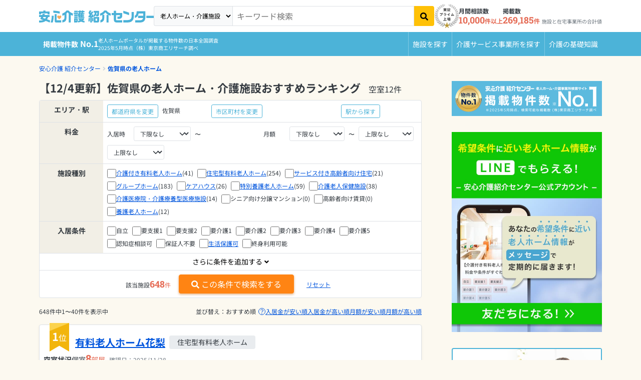

--- FILE ---
content_type: text/html; charset=utf-8
request_url: https://i.ansinkaigo.jp/shokai/p-saga
body_size: 44287
content:
<!DOCTYPE html><html><head><title>【12/4更新】佐賀県の老人ホーム・介護施設おすすめランキング 空室12件｜安心介護紹介センター(旧かいごDB)</title>
<meta name="description" content="佐賀県の老人ホーム・介護施設を648施設ご紹介！料金プラン、空き状況などをご覧いただけます。お好きな施設に見学予約もできますので、ぜひご利用ください。無料相談ができる老人ホーム・介護施設検索サイト「安心介護紹介センター」">
<link rel="canonical" href="https://i.ansinkaigo.jp/shokai/p-saga"><meta content="width=device-width,initial-scale=1" name="viewport" /><meta content="telephone=no" name="format-detection" /><link rel="preload" href="/shokai/assets/fonts/RobotoSlab-wght.35fce34cdbc5530dced5.woff2" as="font" type="font/woff2" crossorigin="anonymous"><link rel="preload" href="/shokai/assets/fonts/nsjp-Regular.8dca99e7e1ffd1e87b26.woff2" as="font" type="font/woff2" crossorigin="anonymous"><link rel="preload" href="/shokai/assets/fonts/nsjp-Bold.6671a2df469ed99bf7ca.woff2" as="font" type="font/woff2" crossorigin="anonymous"><link href="https://www.googletagmanager.com" rel="preconnect" /><link href="https://tag-v2.kuzen.io" rel="preconnect" /><meta name="csrf-param" content="authenticity_token" />
<meta name="csrf-token" content="OWhssDaBzxG_5cX_IJnxxr8_YMJg1lbCTMXVPjWWEjJduHzpbQoAPoTWAHSTiLwmRwE76f4ScQmw_UvHbfX5EA" /><script src="/shokai/assets/application.bfba4fe65f12acc7fd62.js" defer="defer"></script><script src="/shokai/assets/nursing_home_lists_show_prefecture.cc146da46a33295e50ab.js" defer="defer"></script><link rel="stylesheet" href="/shokai/assets/nursing_home_lists_show_prefecture.cd444a8b5a9c00d03861.css" /><link rel="icon" type="image/x-icon" href="/shokai/assets/favicon.b84b715eb4ad6e857ef1..ico" /><link rel="apple-touch-icon" type="image/png" href="/shokai/assets/images/apple-touch-icon.d7281a12609bc32597c4.png" /><script type="application/ld+json">{
  "@context": "http://schema.org",
  "@type": "BreadcrumbList",
  "itemListElement": [
    {
      "@type": "ListItem",
      "position": 1,
      "name": "安心介護 紹介センター",
      "item": "https://i.ansinkaigo.jp/shokai/"
    },
    {
      "@type": "ListItem",
      "position": 2,
      "name": "佐賀県の老人ホーム",
      "item": "https://i.ansinkaigo.jp/shokai/p-saga"
    }
  ]
}</script><script>window.dataLayer = window.dataLayer || [];
dataLayer.push({"PageType":"Listingpage","ProductIDList":[18915,3271,1350]})</script><!-- Google Tag Manager --><script>(function(w,d,s,l,i){w[l]=w[l]||[];w[l].push({'gtm.start':
new Date().getTime(),event:'gtm.js'});var f=d.getElementsByTagName(s)[0],
j=d.createElement(s),dl=l!='dataLayer'?'&l='+l:'';j.async=true;j.src=
'https://www.googletagmanager.com/gtm.js?id='+i+dl;f.parentNode.insertBefore(j,f);
})(window,document,'script','dataLayer','GTM-PPLFLLF');</script><!-- End Google Tag Manager --><!-- Optimize Next --><script>(function(p,r,o,j,e,c,t,g){
p['_'+t]={};g=r.createElement('script');g.src='https://www.googletagmanager.com/gtm.js?id=GTM-'+t;r[o].prepend(g);
g=r.createElement('style');g.innerText='.'+e+t+'{visibility:hidden!important}';r[o].prepend(g);
r[o][j].add(e+t);setTimeout(function(){if(r[o][j].contains(e+t)){r[o][j].remove(e+t);p['_'+t]=0}},c)
})(window,document,'documentElement','classList','loading',2000,'MS566DZ3')</script><!-- End Optimize Next --><!-- Microsoft Clarity --><script defer="defer">(function(c,l,a,r,i,t,y){c[a]=c[a]||function(){(c[a].q=c[a].q||[]).push(arguments)};t=l.createElement(r);t.async=1;t.src="https://www.clarity.ms/tag/"+i+"?ref=gtm2";y=l.getElementsByTagName(r)[0];y.parentNode.insertBefore(t,y);})(window,document,"clarity","script","fnv9927mf4");</script><!-- End Microsoft Clarity --><!-- Microsoft リマケタグ --><script>(function(w,d,t,r,u){var f,n,i;w[u]=w[u]||[],f=function(){var o={ti:"52016834", enableAutoSpaTracking: true};
o.q=w[u],w[u]=new UET(o),w[u].push("pageLoad")},
n=d.createElement(t),n.src=r,n.async=1,n.onload=n.onreadystatechange=function(){var s=this.readyState;
s&&s!=="loaded"&&s!=="complete"||(f(),n.onload=n.onreadystatechange=null)},i=d.getElementsByTagName(t)[0],
i.parentNode.insertBefore(n,i)})(window,document,"script","//bat.bing.com/bat.js","uetq");</script><!-- End Microsoft リマケタグ --><!-- Yahoo リマケタグ --><script async="async" src="https://s.yimg.jp/images/listing/tool/cv/ytag.js"></script><script>window.yjDataLayer = window.yjDataLayer || [];
function ytag() { yjDataLayer.push(arguments); }
ytag({
  "type":"yss_retargeting",
  "config": {
    "yahoo_ss_retargeting_id": "1001045903",
    "yahoo_sstag_custom_params": {
    }
  }
});</script><!-- End Yahoo リマケタグ --><script>window.kuzenTagAsyncInit = function() {
  window.kuzen_tag.add_query_parameter_url([]);
  window.kuzen_tag.set_custom_value('type_id', '');
  window.kuzen_tag.set_custom_value('city_id', '');
  window.kuzen_tag.set_custom_value('prefecture_id', '41');
};
(function() {
  var script = document.createElement('script');
  script.type = 'text/javascript';
  script.src = 'https://tag-v2.kuzen.io?tracking_code=KT_Pn2jYeP0svIvyw%3D%3D876&line=1';
  script.async = true;
  document.head.appendChild(script);
})();</script></head><body><!-- Google Tag Manager (noscript) --><noscript><iframe height="0" src="https://www.googletagmanager.com/ns.html?id=GTM-PPLFLLF" style="display:none;visibility:hidden" width="0"></iframe></noscript><!-- End Google Tag Manager (noscript) --><div data-sentry-dsn="https://e3c02ccf41874ff7b277f1459d53a7a4@o89869.ingest.sentry.io/5983979" id="sentryDsn"></div><div class="l-globalHeader-wrapper" data-keyword="" id="global-header"><div class="container-lg"><div class="l-globalHeader"><div class="l-globalHeader-logo"><a href="/shokai/"><img alt="有料老人ホーム・高齢者住宅を選ぶなら[安心介護紹介センター]" src="/shokai/assets/images/logo-ansinkaigo.93b7d14a045ed3d060ab.svg" loading="lazy" /></a></div><div class="l-globalHeader-menu"><aside class="l-globalHeader-appeal"><dl class="_item"><dt class="_name">月間相談数</dt><dd class="_data"><b>10,000</b>件以上</dd></dl><dl class="_item"><dt class="_name">掲載数</dt><dd class="_data"><b>269,185</b>件<small>施設と在宅事業所の合計値</small></dd></dl></aside><nav class="l-globalHeader-navigation"><ul class="_list"><li class="_item"><a class="_link" href="/shokai/"><i class="fas fa-building"></i><span>施設を探す</span></a></li><li class="_item"><a class="_link" href="/shokai/home-care"><svg id="vector" viewBox="0 0 380 380" xmlns="http://www.w3.org/2000/svg"><path d="M 69.749 372.29 L 41.702 250.807 L 41.702 370.277 C 41.702 372.398 40.859 374.434 39.359 375.934 C 37.859 377.434 35.823 378.277 33.702 378.277 L 17.428 378.277 C 15.307 378.277 13.271 377.434 11.771 375.934 C 10.271 374.434 9.428 372.398 9.428 370.277 L 9.428 88.277 C 9.428 84.035 11.115 79.963 14.114 76.963 C 17.114 73.964 21.186 72.277 25.428 72.277 L 40.428 72.277 C 48.868 72.277 56.975 75.616 62.966 81.56 C 68.958 87.504 72.361 95.584 72.428 104.024 L 104.398 144.938 L 166.358 166.273 C 168.363 166.963 170.014 168.424 170.944 170.33 C 171.874 172.236 172.008 174.436 171.318 176.441 L 166.018 191.827 C 165.328 193.832 163.867 195.483 161.961 196.413 C 160.055 197.343 157.855 197.477 155.85 196.787 L 88.713 173.674 C 87.76 173.347 86.878 172.842 86.113 172.187 C 84.796 171.664 83.642 170.798 82.771 169.68 L 72.428 156.445 L 72.428 240.432 L 101.194 365.032 C 101.51 366.401 101.46 367.829 101.049 369.172 C 100.638 370.515 99.88 371.727 98.852 372.684 C 97.825 373.642 96.563 374.312 95.194 374.627 L 79.339 378.287 C 77.971 378.605 76.543 378.556 75.199 378.146 C 73.856 377.736 72.644 376.978 71.686 375.951 C 70.728 374.923 70.058 373.661 69.744 372.292 Z M 116.435 290.277 C 116.454 272.678 121.744 255.482 131.62 240.914 C 141.496 226.347 155.512 215.067 171.853 208.533 C 173.175 217.769 174.741 228.716 176.597 241.699 C 165.564 248.02 157.006 257.913 152.34 269.741 C 147.674 281.57 147.173 294.642 150.92 306.792 C 154.667 318.943 162.443 329.463 172.96 336.609 C 183.477 343.755 196.121 347.111 208.797 346.12 C 221.474 345.129 233.443 339.85 242.722 331.156 C 252.001 322.462 258.048 310.862 259.861 298.277 L 272.115 298.277 L 284.991 325.677 C 276.868 344.164 262.623 359.303 244.665 368.536 C 226.707 377.769 206.106 380.545 186.344 376.395 C 166.582 372.245 148.839 361.416 136.112 345.738 C 123.385 330.06 116.435 310.47 116.435 290.277 Z M 313.664 349.077 L 282.275 282.277 L 212.435 282.277 C 208.584 282.277 204.86 280.887 201.951 278.364 C 199.042 275.841 197.139 272.351 196.595 268.539 C 179.651 149.93 180.628 157.298 180.434 154.276 C 180.434 146.063 183.596 138.157 189.26 132.21 C 194.923 126.262 202.665 122.717 210.868 122.315 C 219.071 121.913 227.122 124.684 233.34 130.05 C 239.558 135.415 243.477 142.974 244.281 151.147 C 245.084 159.321 242.71 167.498 237.656 173.971 C 232.601 180.444 225.243 184.73 217.119 185.932 L 219.454 202.278 L 284.435 202.278 C 286.556 202.278 288.592 203.121 290.092 204.621 C 291.592 206.121 292.435 208.157 292.435 210.278 L 292.435 226.278 C 292.435 228.399 291.592 230.435 290.092 231.935 C 288.592 233.435 286.556 234.278 284.435 234.278 L 224.028 234.278 L 226.314 250.278 L 292.437 250.278 C 295.475 250.278 298.451 251.144 301.015 252.773 C 303.579 254.402 305.627 256.728 306.918 259.478 L 335.676 320.678 L 353.764 311.503 C 355.022 310.878 356.422 310.596 357.824 310.684 C 359.226 310.772 360.58 311.228 361.749 312.005 C 362.919 312.782 363.864 313.854 364.488 315.112 L 371.602 329.444 C 372.226 330.702 372.509 332.102 372.421 333.504 C 372.332 334.905 371.877 336.259 371.1 337.428 C 370.322 338.598 369.251 339.543 367.993 340.167 L 335.257 356.608 C 332.707 357.875 329.864 358.439 327.023 358.24 C 324.183 358.041 321.446 357.087 319.098 355.477 C 316.749 353.867 314.872 351.658 313.663 349.08 Z M 38.656 63.72 C 30.474 63.684 22.633 60.399 16.868 54.593 C 11.104 48.786 7.876 40.921 7.9 32.739 C 7.924 24.558 11.197 16.711 16.995 10.938 C 22.793 5.166 30.654 1.926 38.836 1.938 C 47.018 1.95 54.869 5.212 60.65 11.002 C 66.431 16.791 69.682 24.647 69.682 32.829 C 69.662 41.013 66.399 48.864 60.612 54.65 C 54.826 60.437 46.975 63.7 38.791 63.72 Z"></path></svg><span>介護サービス事業所を探す</span></a></li><li class="_item"><a class="_link" href="/shokai/articles"><i class="fas fa-book-open"></i><span>介護のガイド</span></a></li></ul></nav><form id="free-word-form" class="l-globalHeader-search" action="/shokai/search" accept-charset="UTF-8" method="get"><select class="_option" id="free-word-form-select"><option selected="selected" value="nursing-home">老人ホーム・介護施設</option><option value="home-care">介護サービス事業所</option></select><input class="_control" type="search" placeholder="キーワード検索" v-model="inputKeyword" name="keyword" id="keyword" /><button @click="search" atia-label="検索" class="_button"><i aria-hidden="true" class="fas fa-search"></i></button></form><a class="menuBanner d-lg-none" href="https://liff.line.me/2001721741-nPKRLgyv?sl=fbad3a5527" rel="nofollow" target="_blank"><picture><source loading="lazy" srcset="/shokai/assets/images/line-popup-bnr-menu.f802bc889c1d9af811ad.png" /><img alt="希望条件に近い老人ホーム情報をLineでもらえる  安心介護紹介センター公式アカウント" class="w-100" loading="lazy" src="/shokai/assets/images/line-popup-bnr-menu.f802bc889c1d9af811ad.png" /></picture></a><div class="l-globalHeader-badge"><img alt="エス・エム・エスは安心と信頼の東証プライム市場上場" src="/shokai/assets/images/img-listed-tse-sms.283edf7c291a61aeb493.png" loading="lazy" /></div><ul class="l-globalHeader-utilities"><li><a href="https://www.bm-sms.co.jp/">運営会社</a></li><li><a href="https://policy.bm-sms.co.jp/consumer/terms/aksyokai-com">利用規約</a></li><li><a href="https://policy.bm-sms.co.jp/consumer/privacy/policy">プライバシーポリシー</a></li><li><a rel="nofollow" href="https://docs.google.com/forms/d/e/1FAIpQLScTamybhF_h8AGMn5zzoNRexcfd1X6bNAkZ6dwHnPMFpCFQgA/viewform">お問い合わせ</a></li></ul></div><button @click="toggleMenu" class="l-globalHeader-menuBtn"><span aria-hidden="true" class="_bar"><span></span><span></span><span></span></span><span class="_label">メニュー</span></button><button class="l-globalHeader-backBtn" onclick="location.href=&#39;/shokai/&#39;"><span class="_icon fas fa-angle-left"></span></button></div></div></div><div class="l-globalNavigation-wrapper"><div class="container-lg"><div class="l-globalNavigation"><div class="l-globalNavigation-appeal"><div class="_title"><span class="_label">老人ホーム・介護サービスポータル<br /></span><span class="_text">掲載物件数<b>No.1</b></span></div><div class="_text">老人ホームポータルが掲載する物件数の日本全国調査<br />2025年5月時点（株）東京商工リサーチ調べ</div></div><ul class="l-globalNavigation-menu"><li><a href="/shokai/">施設を探す</a></li><li><a href="/shokai/home-care">介護サービス<wbr />事業所を探す</a></li><li><a href="/shokai/articles">介護の<wbr />基礎知識</a></li></ul></div></div></div><nav aria-label="現在位置" class="l-breadcrumbList-wrapper"><div class="container"><ul class="l-breadcrumbList"><li><a href="https://i.ansinkaigo.jp/shokai/">安心介護 紹介センター</a></li><li><a href="https://i.ansinkaigo.jp/shokai/p-saga">佐賀県の老人ホーム</a></li></ul></div></nav><script type="application/ld+json">{"@context":"https://schema.org/","@type":"WebPage","name":"【12/4更新】佐賀県の老人ホーム・介護施設おすすめランキング","headline":"【12/4更新】佐賀県の老人ホーム・介護施設おすすめランキング","alternativeHeadline":"【12/4更新】佐賀県の老人ホーム・介護施設おすすめランキング","url":"https://i.ansinkaigo.jp/shokai/p-saga","image":"/shokai/assets/images/logo-ansinkaigo.93b7d14a045ed3d060ab.svg","description":"佐賀県の老人ホーム・介護施設を648施設ご紹介！料金プラン、空き状況などをご覧いただけます。お好きな施設に見学予約もできますので、ぜひご利用ください。無料相談ができる老人ホーム・介護施設検索サイト「安心介護紹介センター」","dateCreated":"2022-03-23","dateModified":"2025-12-04T16:13:00.000+09:00","datePublished":"2022-03-23","reviewedBy":{"@type":"Organization","name":"安心介護紹介センター","image":"/shokai/assets/images/logo-ansinkaigo.93b7d14a045ed3d060ab.svg"},"author":{"@type":"Organization","name":"安心介護紹介センター"},"publisher":{"@type":"Organization","name":"SMS Co.,Ltd","url":"https://www.bm-sms.co.jp/company/","contactPoint":{"@type":"ContactPoint","telephone":"+81-03-6721-2420","contactType":"Customer service"},"address":{"@type":"PostalAddress","postalCode":"105-0011","addressRegion":"東京都","addressLocality":"港区","streetAddress":"芝2-11-1 住友不動産芝公園タワー"}},"copyrightHolder":{"@type":"Organization","name":"SMS Co.,Ltd"}}</script><main class="l-mainContent-wrapper is-multi"><div class="l-mainContent-body"><div class="l-mainContent-main"><div class="institutionListPageHeader-v2"><h1 class="institutionListPageHeader-v2-title">【12/4更新】佐賀県の老人ホーム・介護施設おすすめランキング</h1><dl class="institutionListPageHeader-v2-empty"><dt>空室</dt><dd>12件</dd></dl></div><div data-default-train-station-title="佐賀県" data-prefecture="41" data-search-count="648" data-search-form="{&quot;start_living_charge_lower_limit&quot;:&quot;&quot;,&quot;start_living_charge_upper_limit&quot;:&quot;&quot;,&quot;monthly_cost_lower_limit&quot;:&quot;&quot;,&quot;monthly_cost_upper_limit&quot;:&quot;&quot;,&quot;care_grades&quot;:[],&quot;medical_cares&quot;:[],&quot;dementias&quot;:[],&quot;infections&quot;:[],&quot;room_types&quot;:[],&quot;nursing_office_types&quot;:[],&quot;appeal_points&quot;:[],&quot;moving_in_conditions&quot;:[],&quot;prefecture_id&quot;:&quot;41&quot;,&quot;city_ids&quot;:[],&quot;train_line_ids&quot;:[],&quot;train_station_ids&quot;:[]}" data-train-modal-target="train-line" id="search-condition"><div class="institutionFinder-v2 d-md-none"><dl class="institutionFinder-v2-group row gx-2"><dt class="_header col-2">エリア</dt><dd class="_body col-10"><div class="row gx-3 align-items-baseline"><div class="col">佐賀県</div><div class="col-auto"><button class="btn btn-sm btn-flat-outline-primary" data-bs-target="#prefecture-select-modal" data-bs-toggle="modal" type="button">変更</button></div><div class="col-4 border-start"></div><div class="col-auto"><button class="btn btn-sm btn-flat-outline-primary" data-bs-target="#city-select-modal" data-bs-toggle="modal" type="button">変更</button></div></div></dd></dl><dl class="institutionFinder-v2-group row gx-2"><dt class="_header col-2">路線・駅</dt><dd class="_body col-10"><div class="row gx-2 align-items-baseline"><div class="col"></div><div class="col-auto"><button class="btn btn-sm btn-flat-outline-primary" data-bs-target="#routeConditions" data-bs-toggle="modal" type="button">変更</button></div></div></dd></dl><dl class="institutionFinder-v2-group row gx-2"><dt class="_header col-2">詳細条件</dt><dd class="_body col-10"><div class="row gx-2 align-items-baseline"><div class="col"></div><div class="col-auto"><button class="btn btn-sm btn-flat-outline-primary" data-bs-target="#search-condition-modal" data-bs-toggle="modal" type="button">変更</button></div></div></dd></dl></div><div class="institutionFinder-v2 d-none d-md-block"><dl class="institutionFinder-v2-group row gx-3"><dt class="_header col-3 col-md-3 col-xl-2">エリア・駅</dt><dd class="_body col-9 col-md-9 col-xl-10"><div class="row g-1 align-items-baseline"><div class="col-12 col-md-5 col-lg-12 col-xl-4"><div class="row g-2 align-items-baseline"><div class="col-auto"><button class="btn btn-sm btn-flat-outline-primary" data-bs-target="#prefecture-select-modal" data-bs-toggle="modal" type="button">都道府県を変更</button></div><div class="col-auto">佐賀県</div></div></div><div class="col-12 col-md-7 col-lg-12 col-xl-5"><div class="row g-2 align-items-baseline"><div class="col-auto"><button class="btn btn-sm btn-flat-outline-primary" data-bs-target="#city-select-modal" data-bs-toggle="modal" type="button">市区町村を変更</button></div><div class="col-auto"></div></div></div><div class="col-12 col-xl-3"><div class="row g-2 align-items-baseline"><div class="col-auto"><button class="btn btn-sm btn-flat-outline-primary" data-bs-target="#routeConditions" data-bs-toggle="modal" type="button">駅から探す</button></div></div></div></div></dd></dl><form action="/shokai/p-saga/search" accept-charset="UTF-8" method="get"><input :value="inputForm.prefecture_id" name="prefecture_id" type="hidden" /><div :key="cityId" class="city-ids" v-for="cityId in inputForm.city_ids"><input :value="cityId" name="city_ids[]" type="hidden" /></div><div :key="trainStationId" class="train-station-ids" v-for="trainStationId in inputForm.train_station_ids"><input :value="trainStationId" name="train_station_ids[]" type="hidden" /></div><dl class="institutionFinder-v2-group row gx-3"><dt class="_header col-3 col-md-3 col-xl-2">料金</dt><dd class="_body col-9 col-md-9 col-xl-10"><div class="row g-1 align-items-baseline"><div class="col-12 col-xl-6"><div class="row g-2 align-items-baseline"><div class="col-2">入居時</div><div class="col-auto"><select name="start_living_charge_lower_limit" id="start_living_charge_lower_limit" class="form-select form-select-sm" v-model="inputForm.start_living_charge_lower_limit" @change="refreshNumberOfHits"><option selected="selected" value="">下限なし</option>
<option value="0">0万円</option>
<option value="500000">50万円</option>
<option value="1000000">100万円</option>
<option value="2000000">200万円</option>
<option value="3000000">300万円</option>
<option value="4000000">400万円</option>
<option value="5000000">500万円</option>
<option value="6000000">600万円</option>
<option value="7000000">700万円</option>
<option value="8000000">800万円</option>
<option value="9000000">900万円</option>
<option value="10000000">1000万円</option>
<option value="20000000">2000万円</option>
<option value="30000000">3000万円</option></select></div><div class="col-auto">〜</div><div class="col-auto"><select name="start_living_charge_upper_limit" id="start_living_charge_upper_limit" class="form-select form-select-sm" v-model="inputForm.start_living_charge_upper_limit" @change="refreshNumberOfHits"><option selected="selected" value="">上限なし</option>
<option value="0">0万円</option>
<option value="500000">50万円</option>
<option value="1000000">100万円</option>
<option value="2000000">200万円</option>
<option value="3000000">300万円</option>
<option value="4000000">400万円</option>
<option value="5000000">500万円</option>
<option value="6000000">600万円</option>
<option value="7000000">700万円</option>
<option value="8000000">800万円</option>
<option value="9000000">900万円</option>
<option value="10000000">1000万円</option>
<option value="20000000">2000万円</option>
<option value="30000000">3000万円</option></select></div></div></div><div class="col-12 col-xl-6"><div class="row g-2 align-items-baseline"><div class="col-2">月額</div><div class="col-auto"><select name="monthly_cost_lower_limit" id="monthly_cost_lower_limit" class="form-select form-select-sm" v-model="inputForm.monthly_cost_lower_limit" @change="refreshNumberOfHits"><option selected="selected" value="">下限なし</option>
<option value="0">0万円</option>
<option value="100000">10万円</option>
<option value="150000">15万円</option>
<option value="200000">20万円</option>
<option value="250000">25万円</option>
<option value="300000">30万円</option>
<option value="400000">40万円</option>
<option value="500000">50万円</option></select></div><div class="col-auto">〜</div><div class="col-auto"><select name="monthly_cost_upper_limit" id="monthly_cost_upper_limit" class="form-select form-select-sm" v-model="inputForm.monthly_cost_upper_limit" @change="refreshNumberOfHits"><option selected="selected" value="">上限なし</option>
<option value="0">0万円</option>
<option value="100000">10万円</option>
<option value="150000">15万円</option>
<option value="200000">20万円</option>
<option value="250000">25万円</option>
<option value="300000">30万円</option>
<option value="400000">40万円</option>
<option value="500000">50万円</option></select></div></div></div></div></dd></dl><dl class="institutionFinder-v2-group row gx-3"><dt class="_header col-3 col-md-3 col-xl-2">施設種別</dt><dd class="_body col-9 col-md-9 col-xl-10"><div class="row gx-2 gy-1 align-items-baseline"><div class="col-auto"><div class="form-check"><input type="checkbox" name="nursing_office_types[]" id="nursing_office_type-1" value="1" class="form-check-input" v-model="inputForm.nursing_office_types" @change="refreshNumberOfHits" /><a href="/shokai/kaigotsuki/p-saga">介護付き有料老人ホーム</a><span class="form-check-label">(41)</span></div></div><div class="col-auto"><div class="form-check"><input type="checkbox" name="nursing_office_types[]" id="nursing_office_type-2" value="2" class="form-check-input" v-model="inputForm.nursing_office_types" @change="refreshNumberOfHits" /><a href="/shokai/jyutakugata/p-saga">住宅型有料老人ホーム</a><span class="form-check-label">(254)</span></div></div><div class="col-auto"><div class="form-check"><input type="checkbox" name="nursing_office_types[]" id="nursing_office_type-3" value="3" class="form-check-input" v-model="inputForm.nursing_office_types" @change="refreshNumberOfHits" /><a href="/shokai/sakoujyu/p-saga">サービス付き高齢者向け住宅</a><span class="form-check-label">(21)</span></div></div><div class="col-auto"><div class="form-check"><input type="checkbox" name="nursing_office_types[]" id="nursing_office_type-4" value="4" class="form-check-input" v-model="inputForm.nursing_office_types" @change="refreshNumberOfHits" /><a href="/shokai/grouphome/p-saga">グループホーム</a><span class="form-check-label">(183)</span></div></div><div class="col-auto"><div class="form-check"><input type="checkbox" name="nursing_office_types[]" id="nursing_office_type-5" value="5" class="form-check-input" v-model="inputForm.nursing_office_types" @change="refreshNumberOfHits" /><a href="/shokai/carehouse/p-saga">ケアハウス</a><span class="form-check-label">(26)</span></div></div><div class="col-auto"><div class="form-check"><input type="checkbox" name="nursing_office_types[]" id="nursing_office_type-6" value="6" class="form-check-input" v-model="inputForm.nursing_office_types" @change="refreshNumberOfHits" /><a href="/shokai/tokuyou/p-saga">特別養護老人ホーム</a><span class="form-check-label">(59)</span></div></div><div class="col-auto"><div class="form-check"><input type="checkbox" name="nursing_office_types[]" id="nursing_office_type-7" value="7" class="form-check-input" v-model="inputForm.nursing_office_types" @change="refreshNumberOfHits" /><a href="/shokai/rouken/p-saga">介護老人保健施設</a><span class="form-check-label">(38)</span></div></div><div class="col-auto"><div class="form-check"><input type="checkbox" name="nursing_office_types[]" id="nursing_office_type-8" value="8" class="form-check-input" v-model="inputForm.nursing_office_types" @change="refreshNumberOfHits" /><a href="/shokai/ryouyougata/p-saga">介護医療院・介護療養型医療施設</a><span class="form-check-label">(14)</span></div></div><div class="col-auto"><div class="form-check"><input type="checkbox" name="nursing_office_types[]" id="nursing_office_type-9" value="9" class="form-check-input" v-model="inputForm.nursing_office_types" @change="refreshNumberOfHits" />シニア向け分譲マンション<span class="form-check-label">(0)</span></div></div><div class="col-auto"><div class="form-check"><input type="checkbox" name="nursing_office_types[]" id="nursing_office_type-10" value="10" class="form-check-input" v-model="inputForm.nursing_office_types" @change="refreshNumberOfHits" />高齢者向け賃貸<span class="form-check-label">(0)</span></div></div><div class="col-auto"><div class="form-check"><input type="checkbox" name="nursing_office_types[]" id="nursing_office_type-11" value="11" class="form-check-input" v-model="inputForm.nursing_office_types" @change="refreshNumberOfHits" /><a href="/shokai/yougo/p-saga">養護老人ホーム</a><span class="form-check-label">(12)</span></div></div></div></dd></dl><dl class="institutionFinder-v2-group row gx-3"><dt class="_header col-3 col-md-3 col-xl-2">入居条件</dt><dd class="_body col-9 col-md-9 col-xl-10"><div class="row gx-2 gy-1 align-items-baseline"><div class="col-auto"><div class="form-check"><input type="checkbox" name="care_grades[]" id="care_grade-1" value="1" class="form-check-input" v-model="inputForm.care_grades" @change="refreshNumberOfHits" /><label class="form-check-label" for="care_grade-1">自立</label></div></div><div class="col-auto"><div class="form-check"><input type="checkbox" name="care_grades[]" id="care_grade-2" value="2" class="form-check-input" v-model="inputForm.care_grades" @change="refreshNumberOfHits" /><label class="form-check-label" for="care_grade-2">要支援1</label></div></div><div class="col-auto"><div class="form-check"><input type="checkbox" name="care_grades[]" id="care_grade-3" value="3" class="form-check-input" v-model="inputForm.care_grades" @change="refreshNumberOfHits" /><label class="form-check-label" for="care_grade-3">要支援2</label></div></div><div class="col-auto"><div class="form-check"><input type="checkbox" name="care_grades[]" id="care_grade-4" value="4" class="form-check-input" v-model="inputForm.care_grades" @change="refreshNumberOfHits" /><label class="form-check-label" for="care_grade-4">要介護1</label></div></div><div class="col-auto"><div class="form-check"><input type="checkbox" name="care_grades[]" id="care_grade-5" value="5" class="form-check-input" v-model="inputForm.care_grades" @change="refreshNumberOfHits" /><label class="form-check-label" for="care_grade-5">要介護2</label></div></div><div class="col-auto"><div class="form-check"><input type="checkbox" name="care_grades[]" id="care_grade-6" value="6" class="form-check-input" v-model="inputForm.care_grades" @change="refreshNumberOfHits" /><label class="form-check-label" for="care_grade-6">要介護3</label></div></div><div class="col-auto"><div class="form-check"><input type="checkbox" name="care_grades[]" id="care_grade-7" value="7" class="form-check-input" v-model="inputForm.care_grades" @change="refreshNumberOfHits" /><label class="form-check-label" for="care_grade-7">要介護4</label></div></div><div class="col-auto"><div class="form-check"><input type="checkbox" name="care_grades[]" id="care_grade-8" value="8" class="form-check-input" v-model="inputForm.care_grades" @change="refreshNumberOfHits" /><label class="form-check-label" for="care_grade-8">要介護5</label></div></div><div class="col-auto"><div class="form-check"><input type="checkbox" name="moving_in_conditions[]" id="moving_in_condition-dementia_negotiable" value="dementia_negotiable" class="form-check-input" v-model="inputForm.moving_in_conditions" @change="refreshNumberOfHits" /><label class="form-check-label" for="moving_in_condition-dementia_negotiable"><span>認知症相談可</span></label></div></div><div class="col-auto"><div class="form-check"><input type="checkbox" name="moving_in_conditions[]" id="moving_in_condition-guarantor_necessary_not_required" value="guarantor_necessary_not_required" class="form-check-input" v-model="inputForm.moving_in_conditions" @change="refreshNumberOfHits" /><label class="form-check-label" for="moving_in_condition-guarantor_necessary_not_required"><span>保証人不要</span></label></div></div><div class="col-auto"><div class="form-check"><input type="checkbox" name="moving_in_conditions[]" id="moving_in_condition-welfare" value="welfare" class="form-check-input" v-model="inputForm.moving_in_conditions" @change="refreshNumberOfHits" /><label class="form-check-label" for="moving_in_condition-welfare"><a href="/shokai/p-saga/k-public-assistance">生活保護可</a></label></div></div><div class="col-auto"><div class="form-check"><input type="checkbox" name="moving_in_conditions[]" id="moving_in_condition-lifetime" value="lifetime" class="form-check-input" v-model="inputForm.moving_in_conditions" @change="refreshNumberOfHits" /><label class="form-check-label" for="moving_in_condition-lifetime"><span>終身利用可能</span></label></div></div></div></dd></dl><div class="institutionFinder-v2-more"><div class="_body collapse" id="institutionFinderMoreFinder"><dl class="institutionFinder-v2-group row gx-3"><dt class="_header col-3 col-md-3 col-xl-2">医療面の<br />受け入れ条件</dt><dd class="_body col-9 col-md-9 col-xl-10"><div class="row gx-2 gy-1 align-items-baseline"><div class="col-auto"><div class="form-check"><input type="checkbox" name="medical_cares[]" id="medical_care-1" value="1" class="form-check-input" v-model="inputForm.medical_cares" @change="refreshNumberOfHits" /><label class="form-check-label" for="medical_care-1">インシュリン投与</label></div></div><div class="col-auto"><div class="form-check"><input type="checkbox" name="medical_cares[]" id="medical_care-2" value="2" class="form-check-input" v-model="inputForm.medical_cares" @change="refreshNumberOfHits" /><label class="form-check-label" for="medical_care-2">胃ろう</label></div></div><div class="col-auto"><div class="form-check"><input type="checkbox" name="medical_cares[]" id="medical_care-3" value="3" class="form-check-input" v-model="inputForm.medical_cares" @change="refreshNumberOfHits" /><label class="form-check-label" for="medical_care-3">鼻腔・経管栄養</label></div></div><div class="col-auto"><div class="form-check"><input type="checkbox" name="medical_cares[]" id="medical_care-4" value="4" class="form-check-input" v-model="inputForm.medical_cares" @change="refreshNumberOfHits" /><label class="form-check-label" for="medical_care-4">ストーマ・人工肛門</label></div></div><div class="col-auto"><div class="form-check"><input type="checkbox" name="medical_cares[]" id="medical_care-5" value="5" class="form-check-input" v-model="inputForm.medical_cares" @change="refreshNumberOfHits" /><label class="form-check-label" for="medical_care-5">在宅酸素療法</label></div></div><div class="col-auto"><div class="form-check"><input type="checkbox" name="medical_cares[]" id="medical_care-6" value="6" class="form-check-input" v-model="inputForm.medical_cares" @change="refreshNumberOfHits" /><label class="form-check-label" for="medical_care-6">人工呼吸器</label></div></div><div class="col-auto"><div class="form-check"><input type="checkbox" name="medical_cares[]" id="medical_care-7" value="7" class="form-check-input" v-model="inputForm.medical_cares" @change="refreshNumberOfHits" /><label class="form-check-label" for="medical_care-7">褥瘡・床ずれ</label></div></div><div class="col-auto"><div class="form-check"><input type="checkbox" name="medical_cares[]" id="medical_care-8" value="8" class="form-check-input" v-model="inputForm.medical_cares" @change="refreshNumberOfHits" /><label class="form-check-label" for="medical_care-8">たん吸引</label></div></div><div class="col-auto"><div class="form-check"><input type="checkbox" name="medical_cares[]" id="medical_care-9" value="9" class="form-check-input" v-model="inputForm.medical_cares" @change="refreshNumberOfHits" /><label class="form-check-label" for="medical_care-9">人工透析</label></div></div><div class="col-auto"><div class="form-check"><input type="checkbox" name="medical_cares[]" id="medical_care-10" value="10" class="form-check-input" v-model="inputForm.medical_cares" @change="refreshNumberOfHits" /><label class="form-check-label" for="medical_care-10">気管切開</label></div></div><div class="col-auto"><div class="form-check"><input type="checkbox" name="medical_cares[]" id="medical_care-11" value="11" class="form-check-input" v-model="inputForm.medical_cares" @change="refreshNumberOfHits" /><label class="form-check-label" for="medical_care-11">中心静脈栄養</label></div></div><div class="col-auto"><div class="form-check"><input type="checkbox" name="medical_cares[]" id="medical_care-12" value="12" class="form-check-input" v-model="inputForm.medical_cares" @change="refreshNumberOfHits" /><label class="form-check-label" for="medical_care-12">カテーテル・尿バルーン</label></div></div><div class="col-auto"><div class="form-check"><input type="checkbox" name="medical_cares[]" id="medical_care-13" value="13" class="form-check-input" v-model="inputForm.medical_cares" @change="refreshNumberOfHits" /><label class="form-check-label" for="medical_care-13">ペースメーカー</label></div></div><div class="col-auto"><div class="form-check"><input type="checkbox" name="medical_cares[]" id="medical_care-14" value="14" class="form-check-input" v-model="inputForm.medical_cares" @change="refreshNumberOfHits" /><label class="form-check-label" for="medical_care-14">筋萎縮性側索硬化症</label></div></div><div class="col-auto"><div class="form-check"><input type="checkbox" name="medical_cares[]" id="medical_care-15" value="15" class="form-check-input" v-model="inputForm.medical_cares" @change="refreshNumberOfHits" /><label class="form-check-label" for="medical_care-15">誤嚥性肺炎</label></div></div><div class="col-auto"><div class="form-check"><input type="checkbox" name="medical_cares[]" id="medical_care-16" value="16" class="form-check-input" v-model="inputForm.medical_cares" @change="refreshNumberOfHits" /><label class="form-check-label" for="medical_care-16">喘息・気管支炎</label></div></div><div class="col-auto"><div class="form-check"><input type="checkbox" name="medical_cares[]" id="medical_care-17" value="17" class="form-check-input" v-model="inputForm.medical_cares" @change="refreshNumberOfHits" /><label class="form-check-label" for="medical_care-17">パーキンソン病</label></div></div><div class="col-auto"><div class="form-check"><input type="checkbox" name="medical_cares[]" id="medical_care-18" value="18" class="form-check-input" v-model="inputForm.medical_cares" @change="refreshNumberOfHits" /><label class="form-check-label" for="medical_care-18">廃用症候群</label></div></div><div class="col-auto"><div class="form-check"><input type="checkbox" name="medical_cares[]" id="medical_care-19" value="19" class="form-check-input" v-model="inputForm.medical_cares" @change="refreshNumberOfHits" /><label class="form-check-label" for="medical_care-19">うつ・鬱病</label></div></div><div class="col-auto"><div class="form-check"><input type="checkbox" name="medical_cares[]" id="medical_care-20" value="20" class="form-check-input" v-model="inputForm.medical_cares" @change="refreshNumberOfHits" /><label class="form-check-label" for="medical_care-20">統合失調症</label></div></div><div class="col-auto"><div class="form-check"><input type="checkbox" name="medical_cares[]" id="medical_care-21" value="21" class="form-check-input" v-model="inputForm.medical_cares" @change="refreshNumberOfHits" /><label class="form-check-label" for="medical_care-21">リウマチ・関節症</label></div></div><div class="col-auto"><div class="form-check"><input type="checkbox" name="medical_cares[]" id="medical_care-22" value="22" class="form-check-input" v-model="inputForm.medical_cares" @change="refreshNumberOfHits" /><label class="form-check-label" for="medical_care-22">骨折・骨粗しょう症</label></div></div><div class="col-auto"><div class="form-check"><input type="checkbox" name="medical_cares[]" id="medical_care-23" value="23" class="form-check-input" v-model="inputForm.medical_cares" @change="refreshNumberOfHits" /><label class="form-check-label" for="medical_care-23">脳梗塞・クモ膜下出血</label></div></div><div class="col-auto"><div class="form-check"><input type="checkbox" name="medical_cares[]" id="medical_care-24" value="24" class="form-check-input" v-model="inputForm.medical_cares" @change="refreshNumberOfHits" /><label class="form-check-label" for="medical_care-24">心筋梗塞・狭心症</label></div></div><div class="col-auto"><div class="form-check"><input type="checkbox" name="medical_cares[]" id="medical_care-25" value="25" class="form-check-input" v-model="inputForm.medical_cares" @change="refreshNumberOfHits" /><label class="form-check-label" for="medical_care-25">がん・末期癌</label></div></div></div></dd></dl><dl class="institutionFinder-v2-group row gx-3"><dt class="_header col-3 col-md-3 col-xl-2">認知症の<br />受け入れ条件</dt><dd class="_body col-9 col-md-9 col-xl-10"><div class="row gx-2 gy-1 align-items-baseline"><div class="col-auto"><div class="form-check"><input type="checkbox" name="dementias[]" id="dementia-26" value="26" class="form-check-input" v-model="inputForm.dementias" @change="refreshNumberOfHits" /><label class="form-check-label" for="dementia-26">アルツハイマー型認知症</label></div></div><div class="col-auto"><div class="form-check"><input type="checkbox" name="dementias[]" id="dementia-27" value="27" class="form-check-input" v-model="inputForm.dementias" @change="refreshNumberOfHits" /><label class="form-check-label" for="dementia-27">脳血管性認知症</label></div></div><div class="col-auto"><div class="form-check"><input type="checkbox" name="dementias[]" id="dementia-28" value="28" class="form-check-input" v-model="inputForm.dementias" @change="refreshNumberOfHits" /><label class="form-check-label" for="dementia-28">レビー小体型認知症</label></div></div><div class="col-auto"><div class="form-check"><input type="checkbox" name="dementias[]" id="dementia-29" value="29" class="form-check-input" v-model="inputForm.dementias" @change="refreshNumberOfHits" /><label class="form-check-label" for="dementia-29">高次脳機能障害</label></div></div><div class="col-auto"><div class="form-check"><input type="checkbox" name="dementias[]" id="dementia-30" value="30" class="form-check-input" v-model="inputForm.dementias" @change="refreshNumberOfHits" /><label class="form-check-label" for="dementia-30">ピック病</label></div></div><div class="col-auto"><div class="form-check"><input type="checkbox" name="dementias[]" id="dementia-31" value="31" class="form-check-input" v-model="inputForm.dementias" @change="refreshNumberOfHits" /><label class="form-check-label" for="dementia-31">帰宅願望</label></div></div><div class="col-auto"><div class="form-check"><input type="checkbox" name="dementias[]" id="dementia-32" value="32" class="form-check-input" v-model="inputForm.dementias" @change="refreshNumberOfHits" /><label class="form-check-label" for="dementia-32">奇声</label></div></div><div class="col-auto"><div class="form-check"><input type="checkbox" name="dementias[]" id="dementia-33" value="33" class="form-check-input" v-model="inputForm.dementias" @change="refreshNumberOfHits" /><label class="form-check-label" for="dementia-33">被害妄想</label></div></div><div class="col-auto"><div class="form-check"><input type="checkbox" name="dementias[]" id="dementia-34" value="34" class="form-check-input" v-model="inputForm.dementias" @change="refreshNumberOfHits" /><label class="form-check-label" for="dementia-34">粗暴行為</label></div></div><div class="col-auto"><div class="form-check"><input type="checkbox" name="dementias[]" id="dementia-35" value="35" class="form-check-input" v-model="inputForm.dementias" @change="refreshNumberOfHits" /><label class="form-check-label" for="dementia-35">幻聴幻覚</label></div></div><div class="col-auto"><div class="form-check"><input type="checkbox" name="dementias[]" id="dementia-36" value="36" class="form-check-input" v-model="inputForm.dementias" @change="refreshNumberOfHits" /><label class="form-check-label" for="dementia-36">不穏</label></div></div><div class="col-auto"><div class="form-check"><input type="checkbox" name="dementias[]" id="dementia-37" value="37" class="form-check-input" v-model="inputForm.dementias" @change="refreshNumberOfHits" /><label class="form-check-label" for="dementia-37">異食行為</label></div></div><div class="col-auto"><div class="form-check"><input type="checkbox" name="dementias[]" id="dementia-38" value="38" class="form-check-input" v-model="inputForm.dementias" @change="refreshNumberOfHits" /><label class="form-check-label" for="dementia-38">介護拒否</label></div></div><div class="col-auto"><div class="form-check"><input type="checkbox" name="dementias[]" id="dementia-39" value="39" class="form-check-input" v-model="inputForm.dementias" @change="refreshNumberOfHits" /><label class="form-check-label" for="dementia-39">徘徊</label></div></div></div></dd></dl><dl class="institutionFinder-v2-group row gx-3"><dt class="_header col-3 col-md-3 col-xl-2">感染症の<br />受け入れ条件</dt><dd class="_body col-9 col-md-9 col-xl-10"><div class="row gx-2 gy-1 align-items-baseline"><div class="col-auto"><div class="form-check"><input type="checkbox" name="infections[]" id="infection-40" value="40" class="form-check-input" v-model="inputForm.infections" @change="refreshNumberOfHits" /><label class="form-check-label" for="infection-40">肝炎</label></div></div><div class="col-auto"><div class="form-check"><input type="checkbox" name="infections[]" id="infection-41" value="41" class="form-check-input" v-model="inputForm.infections" @change="refreshNumberOfHits" /><label class="form-check-label" for="infection-41">結核</label></div></div><div class="col-auto"><div class="form-check"><input type="checkbox" name="infections[]" id="infection-42" value="42" class="form-check-input" v-model="inputForm.infections" @change="refreshNumberOfHits" /><label class="form-check-label" for="infection-42">疥癬</label></div></div><div class="col-auto"><div class="form-check"><input type="checkbox" name="infections[]" id="infection-43" value="43" class="form-check-input" v-model="inputForm.infections" @change="refreshNumberOfHits" /><label class="form-check-label" for="infection-43">梅毒</label></div></div><div class="col-auto"><div class="form-check"><input type="checkbox" name="infections[]" id="infection-44" value="44" class="form-check-input" v-model="inputForm.infections" @change="refreshNumberOfHits" /><label class="form-check-label" for="infection-44">HIV</label></div></div><div class="col-auto"><div class="form-check"><input type="checkbox" name="infections[]" id="infection-45" value="45" class="form-check-input" v-model="inputForm.infections" @change="refreshNumberOfHits" /><label class="form-check-label" for="infection-45">MRSA</label></div></div><div class="col-auto"><div class="form-check"><input type="checkbox" name="infections[]" id="infection-46" value="46" class="form-check-input" v-model="inputForm.infections" @change="refreshNumberOfHits" /><label class="form-check-label" for="infection-46">B型肝炎</label></div></div><div class="col-auto"><div class="form-check"><input type="checkbox" name="infections[]" id="infection-47" value="47" class="form-check-input" v-model="inputForm.infections" @change="refreshNumberOfHits" /><label class="form-check-label" for="infection-47">C型肝炎</label></div></div></div></dd></dl><dl class="institutionFinder-v2-group row gx-3"><dt class="_header col-3 col-md-3 col-xl-2">居室タイプ</dt><dd class="_body col-9 col-md-9 col-xl-10"><div class="row gx-2 gy-1 align-items-baseline"><div class="col-auto"><div class="form-check"><input type="checkbox" name="room_types[]" id="room_type-private_room" value="private_room" class="form-check-input" v-model="inputForm.room_types" @change="refreshNumberOfHits" /><label class="form-check-label" for="room_type-private_room"><span>個室・1人部屋</span></label></div></div><div class="col-auto"><div class="form-check"><input type="checkbox" name="room_types[]" id="room_type-double_room" value="double_room" class="form-check-input" v-model="inputForm.room_types" @change="refreshNumberOfHits" /><label class="form-check-label" for="room_type-double_room"><a href="/shokai/p-saga/k-couple-room">夫婦部屋・2人部屋</a></label></div></div></div></dd></dl><dl class="institutionFinder-v2-group row gx-3"><dt class="_header col-3 col-md-3 col-xl-2">こだわり条件</dt><dd class="_body col-9 col-md-9 col-xl-10"><div class="row gx-2 gy-1 align-items-baseline"><div class="col-auto"><div class="form-check"><input type="checkbox" name="appeal_points[]" id="appeal_point-1" value="1" class="form-check-input" v-model="inputForm.appeal_points" @change="refreshNumberOfHits" /><label class="form-check-label" for="appeal_point-1"><a href="/shokai/p-saga/k-24-hour-nursing">24時間ナース</a></label></div></div><div class="col-auto"><div class="form-check"><input type="checkbox" name="appeal_points[]" id="appeal_point-2" value="2" class="form-check-input" v-model="inputForm.appeal_points" @change="refreshNumberOfHits" /><label class="form-check-label" for="appeal_point-2"><span>夜間有人</span></label></div></div><div class="col-auto"><div class="form-check"><input type="checkbox" name="appeal_points[]" id="appeal_point-3" value="3" class="form-check-input" v-model="inputForm.appeal_points" @change="refreshNumberOfHits" /><label class="form-check-label" for="appeal_point-3"><span>居室キッチン付き</span></label></div></div><div class="col-auto"><div class="form-check"><input type="checkbox" name="appeal_points[]" id="appeal_point-4" value="4" class="form-check-input" v-model="inputForm.appeal_points" @change="refreshNumberOfHits" /><label class="form-check-label" for="appeal_point-4"><span>居室トイレ付き</span></label></div></div><div class="col-auto"><div class="form-check"><input type="checkbox" name="appeal_points[]" id="appeal_point-5" value="5" class="form-check-input" v-model="inputForm.appeal_points" @change="refreshNumberOfHits" /><label class="form-check-label" for="appeal_point-5"><span>居室風呂付き</span></label></div></div><div class="col-auto"><div class="form-check"><input type="checkbox" name="appeal_points[]" id="appeal_point-6" value="6" class="form-check-input" v-model="inputForm.appeal_points" @change="refreshNumberOfHits" /><label class="form-check-label" for="appeal_point-6"><span>備え付き家具付き</span></label></div></div><div class="col-auto"><div class="form-check"><input type="checkbox" name="appeal_points[]" id="appeal_point-7" value="7" class="form-check-input" v-model="inputForm.appeal_points" @change="refreshNumberOfHits" /><label class="form-check-label" for="appeal_point-7"><span>看取り対応可</span></label></div></div><div class="col-auto"><div class="form-check"><input type="checkbox" name="appeal_points[]" id="appeal_point-8" value="8" class="form-check-input" v-model="inputForm.appeal_points" @change="refreshNumberOfHits" /><label class="form-check-label" for="appeal_point-8"><span>機械浴・特殊浴</span></label></div></div><div class="col-auto"><div class="form-check"><input type="checkbox" name="appeal_points[]" id="appeal_point-9" value="9" class="form-check-input" v-model="inputForm.appeal_points" @change="refreshNumberOfHits" /><label class="form-check-label" for="appeal_point-9"><span>理容サービス</span></label></div></div><div class="col-auto"><div class="form-check"><input type="checkbox" name="appeal_points[]" id="appeal_point-10" value="10" class="form-check-input" v-model="inputForm.appeal_points" @change="refreshNumberOfHits" /><label class="form-check-label" for="appeal_point-10"><span>麻雀あり</span></label></div></div><div class="col-auto"><div class="form-check"><input type="checkbox" name="appeal_points[]" id="appeal_point-11" value="11" class="form-check-input" v-model="inputForm.appeal_points" @change="refreshNumberOfHits" /><label class="form-check-label" for="appeal_point-11"><span>カラオケあり</span></label></div></div><div class="col-auto"><div class="form-check"><input type="checkbox" name="appeal_points[]" id="appeal_point-12" value="12" class="form-check-input" v-model="inputForm.appeal_points" @change="refreshNumberOfHits" /><label class="form-check-label" for="appeal_point-12"><span>禁煙</span></label></div></div><div class="col-auto"><div class="form-check"><input type="checkbox" name="appeal_points[]" id="appeal_point-13" value="13" class="form-check-input" v-model="inputForm.appeal_points" @change="refreshNumberOfHits" /><label class="form-check-label" for="appeal_point-13"><span>喫煙可</span></label></div></div><div class="col-auto"><div class="form-check"><input type="checkbox" name="appeal_points[]" id="appeal_point-14" value="14" class="form-check-input" v-model="inputForm.appeal_points" @change="refreshNumberOfHits" /><label class="form-check-label" for="appeal_point-14"><span>飲酒可</span></label></div></div><div class="col-auto"><div class="form-check"><input type="checkbox" name="appeal_points[]" id="appeal_point-15" value="15" class="form-check-input" v-model="inputForm.appeal_points" @change="refreshNumberOfHits" /><label class="form-check-label" for="appeal_point-15"><span>手厚い介護</span></label></div></div><div class="col-auto"><div class="form-check"><input type="checkbox" name="appeal_points[]" id="appeal_point-16" value="16" class="form-check-input" v-model="inputForm.appeal_points" @change="refreshNumberOfHits" /><label class="form-check-label" for="appeal_point-16"><span>病院併設</span></label></div></div><div class="col-auto"><div class="form-check"><input type="checkbox" name="appeal_points[]" id="appeal_point-17" value="17" class="form-check-input" v-model="inputForm.appeal_points" @change="refreshNumberOfHits" /><label class="form-check-label" for="appeal_point-17"><span>デイサービス併設</span></label></div></div><div class="col-auto"><div class="form-check"><input type="checkbox" name="appeal_points[]" id="appeal_point-18" value="18" class="form-check-input" v-model="inputForm.appeal_points" @change="refreshNumberOfHits" /><label class="form-check-label" for="appeal_point-18"><span>レクリエーション充実</span></label></div></div><div class="col-auto"><div class="form-check"><input type="checkbox" name="appeal_points[]" id="appeal_point-19" value="19" class="form-check-input" v-model="inputForm.appeal_points" @change="refreshNumberOfHits" /><label class="form-check-label" for="appeal_point-19"><a href="/shokai/p-saga/k-hot-spring">温泉あり</a></label></div></div><div class="col-auto"><div class="form-check"><input type="checkbox" name="appeal_points[]" id="appeal_point-20" value="20" class="form-check-input" v-model="inputForm.appeal_points" @change="refreshNumberOfHits" /><label class="form-check-label" for="appeal_point-20"><span>ペット入居可</span></label></div></div><div class="col-auto"><div class="form-check"><input type="checkbox" name="appeal_points[]" id="appeal_point-21" value="21" class="form-check-input" v-model="inputForm.appeal_points" @change="refreshNumberOfHits" /><label class="form-check-label" for="appeal_point-21"><a href="/shokai/p-saga/k-premium">高級・プレミアム</a></label></div></div><div class="col-auto"><div class="form-check"><input type="checkbox" name="appeal_points[]" id="appeal_point-22" value="22" class="form-check-input" v-model="inputForm.appeal_points" @change="refreshNumberOfHits" /><label class="form-check-label" for="appeal_point-22"><span>リハビリあり</span></label></div></div><div class="col-auto"><div class="form-check"><input type="checkbox" name="appeal_points[]" id="appeal_point-23" value="23" class="form-check-input" v-model="inputForm.appeal_points" @change="refreshNumberOfHits" /><label class="form-check-label" for="appeal_point-23"><span>将棋・囲碁あり</span></label></div></div></div></dd></dl></div><button aria-controls="collapseOne" aria-expanded="false" class="_button" data-bs-target="#institutionFinderMoreFinder" data-bs-toggle="collapse" type="button"><span class="_open">さらに条件を追加する</span><span class="_close">閉じる</span><span class="ms-1 fas fa-angle-down"></span></button></div><div class="institutionFinder-v2-action row justify-content-center align-items-center"><div class="col-auto"><dl class="institutionFinder-v2-stats"><dt>該当施設</dt><dd class="price"><b>{{ numberOfHits }}</b>件</dd></dl></div><div class="col-auto"><button class="btn btn-flat-request py-1 px-4" type="submit"><span aria-hidden="true" class="me-1 fas fa-search"></span>この条件で検索をする</button></div><div class="col-auto"><button @click="resetCondition" class="btn btn-sm btn-link" type="button">リセット</button></div></div></form></div><div aria-hidden="true" aria-labelledby="prefectureSelectorLabel" class="modal fade" id="prefecture-select-modal" tabindex="-1"><div class="modal-dialog modal-dialog-scrollable"><div class="modal-content"><div class="modal-header"><h5 class="modal-title">都道府県を変更する</h5><button aria-label="Close" class="btn-close" data-bs-dismiss="modal" type="button"></button></div><div class="modal-body"><div :class="{ &#39;is-next&#39;: !isTaggle }" class="institutionFinder-prefectures"><div class="_regions"><div class="row g-2"><div class="col-6 col-md-4"><button @click="btnClicked" class="btn btn-flat-outline-primary w-100" data-prefecture_link_items="[{&quot;id&quot;:13,&quot;name&quot;:&quot;東京都&quot;,&quot;name_alphabet&quot;:&quot;tokyo&quot;,&quot;url&quot;:&quot;/shokai/p-tokyo&quot;,&quot;nursing_office_type_name&quot;:null,&quot;indexing_search_form_item_key&quot;:null,&quot;office_count&quot;:3408,&quot;over_capacity&quot;:false},{&quot;id&quot;:14,&quot;name&quot;:&quot;神奈川県&quot;,&quot;name_alphabet&quot;:&quot;kanagawa&quot;,&quot;url&quot;:&quot;/shokai/p-kanagawa&quot;,&quot;nursing_office_type_name&quot;:null,&quot;indexing_search_form_item_key&quot;:null,&quot;office_count&quot;:3166,&quot;over_capacity&quot;:false},{&quot;id&quot;:11,&quot;name&quot;:&quot;埼玉県&quot;,&quot;name_alphabet&quot;:&quot;saitama&quot;,&quot;url&quot;:&quot;/shokai/p-saitama&quot;,&quot;nursing_office_type_name&quot;:null,&quot;indexing_search_form_item_key&quot;:null,&quot;office_count&quot;:2481,&quot;over_capacity&quot;:false},{&quot;id&quot;:12,&quot;name&quot;:&quot;千葉県&quot;,&quot;name_alphabet&quot;:&quot;chiba&quot;,&quot;url&quot;:&quot;/shokai/p-chiba&quot;,&quot;nursing_office_type_name&quot;:null,&quot;indexing_search_form_item_key&quot;:null,&quot;office_count&quot;:2203,&quot;over_capacity&quot;:false},{&quot;id&quot;:8,&quot;name&quot;:&quot;茨城県&quot;,&quot;name_alphabet&quot;:&quot;ibaraki&quot;,&quot;url&quot;:&quot;/shokai/p-ibaraki&quot;,&quot;nursing_office_type_name&quot;:null,&quot;indexing_search_form_item_key&quot;:null,&quot;office_count&quot;:1210,&quot;over_capacity&quot;:false},{&quot;id&quot;:9,&quot;name&quot;:&quot;栃木県&quot;,&quot;name_alphabet&quot;:&quot;tochigi&quot;,&quot;url&quot;:&quot;/shokai/p-tochigi&quot;,&quot;nursing_office_type_name&quot;:null,&quot;indexing_search_form_item_key&quot;:null,&quot;office_count&quot;:795,&quot;over_capacity&quot;:false},{&quot;id&quot;:10,&quot;name&quot;:&quot;群馬県&quot;,&quot;name_alphabet&quot;:&quot;gumma&quot;,&quot;url&quot;:&quot;/shokai/p-gumma&quot;,&quot;nursing_office_type_name&quot;:null,&quot;indexing_search_form_item_key&quot;:null,&quot;office_count&quot;:1313,&quot;over_capacity&quot;:false}]" type="button">関東</button></div><div class="col-6 col-md-4"><button @click="btnClicked" class="btn btn-flat-outline-primary w-100" data-prefecture_link_items="[{&quot;id&quot;:1,&quot;name&quot;:&quot;北海道&quot;,&quot;name_alphabet&quot;:&quot;hokkaido&quot;,&quot;url&quot;:&quot;/shokai/p-hokkaido&quot;,&quot;nursing_office_type_name&quot;:null,&quot;indexing_search_form_item_key&quot;:null,&quot;office_count&quot;:3525,&quot;over_capacity&quot;:false},{&quot;id&quot;:2,&quot;name&quot;:&quot;青森県&quot;,&quot;name_alphabet&quot;:&quot;aomori&quot;,&quot;url&quot;:&quot;/shokai/p-aomori&quot;,&quot;nursing_office_type_name&quot;:null,&quot;indexing_search_form_item_key&quot;:null,&quot;office_count&quot;:1059,&quot;over_capacity&quot;:false},{&quot;id&quot;:3,&quot;name&quot;:&quot;岩手県&quot;,&quot;name_alphabet&quot;:&quot;iwate&quot;,&quot;url&quot;:&quot;/shokai/p-iwate&quot;,&quot;nursing_office_type_name&quot;:null,&quot;indexing_search_form_item_key&quot;:null,&quot;office_count&quot;:811,&quot;over_capacity&quot;:false},{&quot;id&quot;:4,&quot;name&quot;:&quot;宮城県&quot;,&quot;name_alphabet&quot;:&quot;miyagi&quot;,&quot;url&quot;:&quot;/shokai/p-miyagi&quot;,&quot;nursing_office_type_name&quot;:null,&quot;indexing_search_form_item_key&quot;:null,&quot;office_count&quot;:1052,&quot;over_capacity&quot;:false},{&quot;id&quot;:5,&quot;name&quot;:&quot;秋田県&quot;,&quot;name_alphabet&quot;:&quot;akita&quot;,&quot;url&quot;:&quot;/shokai/p-akita&quot;,&quot;nursing_office_type_name&quot;:null,&quot;indexing_search_form_item_key&quot;:null,&quot;office_count&quot;:667,&quot;over_capacity&quot;:false},{&quot;id&quot;:6,&quot;name&quot;:&quot;山形県&quot;,&quot;name_alphabet&quot;:&quot;yamagata&quot;,&quot;url&quot;:&quot;/shokai/p-yamagata&quot;,&quot;nursing_office_type_name&quot;:null,&quot;indexing_search_form_item_key&quot;:null,&quot;office_count&quot;:622,&quot;over_capacity&quot;:false},{&quot;id&quot;:7,&quot;name&quot;:&quot;福島県&quot;,&quot;name_alphabet&quot;:&quot;fukushima&quot;,&quot;url&quot;:&quot;/shokai/p-fukushima&quot;,&quot;nursing_office_type_name&quot;:null,&quot;indexing_search_form_item_key&quot;:null,&quot;office_count&quot;:902,&quot;over_capacity&quot;:false}]" type="button">北海道・東北</button></div><div class="col-6 col-md-4"><button @click="btnClicked" class="btn btn-flat-outline-primary w-100" data-prefecture_link_items="[{&quot;id&quot;:19,&quot;name&quot;:&quot;山梨県&quot;,&quot;name_alphabet&quot;:&quot;yamanashi&quot;,&quot;url&quot;:&quot;/shokai/p-yamanashi&quot;,&quot;nursing_office_type_name&quot;:null,&quot;indexing_search_form_item_key&quot;:null,&quot;office_count&quot;:373,&quot;over_capacity&quot;:false},{&quot;id&quot;:20,&quot;name&quot;:&quot;長野県&quot;,&quot;name_alphabet&quot;:&quot;nagano&quot;,&quot;url&quot;:&quot;/shokai/p-nagano&quot;,&quot;nursing_office_type_name&quot;:null,&quot;indexing_search_form_item_key&quot;:null,&quot;office_count&quot;:1103,&quot;over_capacity&quot;:false},{&quot;id&quot;:15,&quot;name&quot;:&quot;新潟県&quot;,&quot;name_alphabet&quot;:&quot;niigata&quot;,&quot;url&quot;:&quot;/shokai/p-niigata&quot;,&quot;nursing_office_type_name&quot;:null,&quot;indexing_search_form_item_key&quot;:null,&quot;office_count&quot;:1046,&quot;over_capacity&quot;:false},{&quot;id&quot;:16,&quot;name&quot;:&quot;富山県&quot;,&quot;name_alphabet&quot;:&quot;toyama&quot;,&quot;url&quot;:&quot;/shokai/p-toyama&quot;,&quot;nursing_office_type_name&quot;:null,&quot;indexing_search_form_item_key&quot;:null,&quot;office_count&quot;:603,&quot;over_capacity&quot;:false},{&quot;id&quot;:17,&quot;name&quot;:&quot;石川県&quot;,&quot;name_alphabet&quot;:&quot;ishikawa&quot;,&quot;url&quot;:&quot;/shokai/p-ishikawa&quot;,&quot;nursing_office_type_name&quot;:null,&quot;indexing_search_form_item_key&quot;:null,&quot;office_count&quot;:591,&quot;over_capacity&quot;:false},{&quot;id&quot;:18,&quot;name&quot;:&quot;福井県&quot;,&quot;name_alphabet&quot;:&quot;fukui&quot;,&quot;url&quot;:&quot;/shokai/p-fukui&quot;,&quot;nursing_office_type_name&quot;:null,&quot;indexing_search_form_item_key&quot;:null,&quot;office_count&quot;:358,&quot;over_capacity&quot;:false}]" type="button">甲信越・北陸</button></div><div class="col-6 col-md-4"><button @click="btnClicked" class="btn btn-flat-outline-primary w-100" data-prefecture_link_items="[{&quot;id&quot;:23,&quot;name&quot;:&quot;愛知県&quot;,&quot;name_alphabet&quot;:&quot;aichi&quot;,&quot;url&quot;:&quot;/shokai/p-aichi&quot;,&quot;nursing_office_type_name&quot;:null,&quot;indexing_search_form_item_key&quot;:null,&quot;office_count&quot;:2854,&quot;over_capacity&quot;:false},{&quot;id&quot;:22,&quot;name&quot;:&quot;静岡県&quot;,&quot;name_alphabet&quot;:&quot;shizuoka&quot;,&quot;url&quot;:&quot;/shokai/p-shizuoka&quot;,&quot;nursing_office_type_name&quot;:null,&quot;indexing_search_form_item_key&quot;:null,&quot;office_count&quot;:1431,&quot;over_capacity&quot;:false},{&quot;id&quot;:21,&quot;name&quot;:&quot;岐阜県&quot;,&quot;name_alphabet&quot;:&quot;gifu&quot;,&quot;url&quot;:&quot;/shokai/p-gifu&quot;,&quot;nursing_office_type_name&quot;:null,&quot;indexing_search_form_item_key&quot;:null,&quot;office_count&quot;:1088,&quot;over_capacity&quot;:false},{&quot;id&quot;:24,&quot;name&quot;:&quot;三重県&quot;,&quot;name_alphabet&quot;:&quot;mie&quot;,&quot;url&quot;:&quot;/shokai/p-mie&quot;,&quot;nursing_office_type_name&quot;:null,&quot;indexing_search_form_item_key&quot;:null,&quot;office_count&quot;:967,&quot;over_capacity&quot;:false}]" type="button">東海</button></div><div class="col-6 col-md-4"><button @click="btnClicked" class="btn btn-flat-outline-primary w-100" data-prefecture_link_items="[{&quot;id&quot;:27,&quot;name&quot;:&quot;大阪府&quot;,&quot;name_alphabet&quot;:&quot;osaka&quot;,&quot;url&quot;:&quot;/shokai/p-osaka&quot;,&quot;nursing_office_type_name&quot;:null,&quot;indexing_search_form_item_key&quot;:null,&quot;office_count&quot;:3956,&quot;over_capacity&quot;:false},{&quot;id&quot;:28,&quot;name&quot;:&quot;兵庫県&quot;,&quot;name_alphabet&quot;:&quot;hyogo&quot;,&quot;url&quot;:&quot;/shokai/p-hyogo&quot;,&quot;nursing_office_type_name&quot;:null,&quot;indexing_search_form_item_key&quot;:null,&quot;office_count&quot;:2066,&quot;over_capacity&quot;:false},{&quot;id&quot;:26,&quot;name&quot;:&quot;京都府&quot;,&quot;name_alphabet&quot;:&quot;kyoto&quot;,&quot;url&quot;:&quot;/shokai/p-kyoto&quot;,&quot;nursing_office_type_name&quot;:null,&quot;indexing_search_form_item_key&quot;:null,&quot;office_count&quot;:910,&quot;over_capacity&quot;:false},{&quot;id&quot;:25,&quot;name&quot;:&quot;滋賀県&quot;,&quot;name_alphabet&quot;:&quot;shiga&quot;,&quot;url&quot;:&quot;/shokai/p-shiga&quot;,&quot;nursing_office_type_name&quot;:null,&quot;indexing_search_form_item_key&quot;:null,&quot;office_count&quot;:521,&quot;over_capacity&quot;:false},{&quot;id&quot;:29,&quot;name&quot;:&quot;奈良県&quot;,&quot;name_alphabet&quot;:&quot;nara&quot;,&quot;url&quot;:&quot;/shokai/p-nara&quot;,&quot;nursing_office_type_name&quot;:null,&quot;indexing_search_form_item_key&quot;:null,&quot;office_count&quot;:593,&quot;over_capacity&quot;:false},{&quot;id&quot;:30,&quot;name&quot;:&quot;和歌山県&quot;,&quot;name_alphabet&quot;:&quot;wakayama&quot;,&quot;url&quot;:&quot;/shokai/p-wakayama&quot;,&quot;nursing_office_type_name&quot;:null,&quot;indexing_search_form_item_key&quot;:null,&quot;office_count&quot;:649,&quot;over_capacity&quot;:false}]" type="button">関西</button></div><div class="col-6 col-md-4"><button @click="btnClicked" class="btn btn-flat-outline-primary w-100" data-prefecture_link_items="[{&quot;id&quot;:31,&quot;name&quot;:&quot;鳥取県&quot;,&quot;name_alphabet&quot;:&quot;tottori&quot;,&quot;url&quot;:&quot;/shokai/p-tottori&quot;,&quot;nursing_office_type_name&quot;:null,&quot;indexing_search_form_item_key&quot;:null,&quot;office_count&quot;:348,&quot;over_capacity&quot;:false},{&quot;id&quot;:32,&quot;name&quot;:&quot;島根県&quot;,&quot;name_alphabet&quot;:&quot;shimane&quot;,&quot;url&quot;:&quot;/shokai/p-shimane&quot;,&quot;nursing_office_type_name&quot;:null,&quot;indexing_search_form_item_key&quot;:null,&quot;office_count&quot;:475,&quot;over_capacity&quot;:false},{&quot;id&quot;:33,&quot;name&quot;:&quot;岡山県&quot;,&quot;name_alphabet&quot;:&quot;okayama&quot;,&quot;url&quot;:&quot;/shokai/p-okayama&quot;,&quot;nursing_office_type_name&quot;:null,&quot;indexing_search_form_item_key&quot;:null,&quot;office_count&quot;:1104,&quot;over_capacity&quot;:false},{&quot;id&quot;:34,&quot;name&quot;:&quot;広島県&quot;,&quot;name_alphabet&quot;:&quot;hiroshima&quot;,&quot;url&quot;:&quot;/shokai/p-hiroshima&quot;,&quot;nursing_office_type_name&quot;:null,&quot;indexing_search_form_item_key&quot;:null,&quot;office_count&quot;:1277,&quot;over_capacity&quot;:false},{&quot;id&quot;:35,&quot;name&quot;:&quot;山口県&quot;,&quot;name_alphabet&quot;:&quot;yamaguchi&quot;,&quot;url&quot;:&quot;/shokai/p-yamaguchi&quot;,&quot;nursing_office_type_name&quot;:null,&quot;indexing_search_form_item_key&quot;:null,&quot;office_count&quot;:932,&quot;over_capacity&quot;:false}]" type="button">中国</button></div><div class="col-6 col-md-4"><button @click="btnClicked" class="btn btn-flat-outline-primary w-100" data-prefecture_link_items="[{&quot;id&quot;:36,&quot;name&quot;:&quot;徳島県&quot;,&quot;name_alphabet&quot;:&quot;tokushima&quot;,&quot;url&quot;:&quot;/shokai/p-tokushima&quot;,&quot;nursing_office_type_name&quot;:null,&quot;indexing_search_form_item_key&quot;:null,&quot;office_count&quot;:510,&quot;over_capacity&quot;:false},{&quot;id&quot;:37,&quot;name&quot;:&quot;香川県&quot;,&quot;name_alphabet&quot;:&quot;kagawa&quot;,&quot;url&quot;:&quot;/shokai/p-kagawa&quot;,&quot;nursing_office_type_name&quot;:null,&quot;indexing_search_form_item_key&quot;:null,&quot;office_count&quot;:548,&quot;over_capacity&quot;:false},{&quot;id&quot;:38,&quot;name&quot;:&quot;愛媛県&quot;,&quot;name_alphabet&quot;:&quot;ehime&quot;,&quot;url&quot;:&quot;/shokai/p-ehime&quot;,&quot;nursing_office_type_name&quot;:null,&quot;indexing_search_form_item_key&quot;:null,&quot;office_count&quot;:1019,&quot;over_capacity&quot;:false},{&quot;id&quot;:39,&quot;name&quot;:&quot;高知県&quot;,&quot;name_alphabet&quot;:&quot;kochi&quot;,&quot;url&quot;:&quot;/shokai/p-kochi&quot;,&quot;nursing_office_type_name&quot;:null,&quot;indexing_search_form_item_key&quot;:null,&quot;office_count&quot;:434,&quot;over_capacity&quot;:false}]" type="button">四国</button></div><div class="col-6 col-md-4"><button @click="btnClicked" class="btn btn-flat-outline-primary w-100" data-prefecture_link_items="[{&quot;id&quot;:40,&quot;name&quot;:&quot;福岡県&quot;,&quot;name_alphabet&quot;:&quot;fukuoka&quot;,&quot;url&quot;:&quot;/shokai/p-fukuoka&quot;,&quot;nursing_office_type_name&quot;:null,&quot;indexing_search_form_item_key&quot;:null,&quot;office_count&quot;:2757,&quot;over_capacity&quot;:false},{&quot;id&quot;:41,&quot;name&quot;:&quot;佐賀県&quot;,&quot;name_alphabet&quot;:&quot;saga&quot;,&quot;url&quot;:&quot;/shokai/p-saga&quot;,&quot;nursing_office_type_name&quot;:null,&quot;indexing_search_form_item_key&quot;:null,&quot;office_count&quot;:648,&quot;over_capacity&quot;:false},{&quot;id&quot;:42,&quot;name&quot;:&quot;長崎県&quot;,&quot;name_alphabet&quot;:&quot;nagasaki&quot;,&quot;url&quot;:&quot;/shokai/p-nagasaki&quot;,&quot;nursing_office_type_name&quot;:null,&quot;indexing_search_form_item_key&quot;:null,&quot;office_count&quot;:964,&quot;over_capacity&quot;:false},{&quot;id&quot;:43,&quot;name&quot;:&quot;熊本県&quot;,&quot;name_alphabet&quot;:&quot;kumamoto&quot;,&quot;url&quot;:&quot;/shokai/p-kumamoto&quot;,&quot;nursing_office_type_name&quot;:null,&quot;indexing_search_form_item_key&quot;:null,&quot;office_count&quot;:1278,&quot;over_capacity&quot;:false},{&quot;id&quot;:44,&quot;name&quot;:&quot;大分県&quot;,&quot;name_alphabet&quot;:&quot;oita&quot;,&quot;url&quot;:&quot;/shokai/p-oita&quot;,&quot;nursing_office_type_name&quot;:null,&quot;indexing_search_form_item_key&quot;:null,&quot;office_count&quot;:852,&quot;over_capacity&quot;:false},{&quot;id&quot;:45,&quot;name&quot;:&quot;宮崎県&quot;,&quot;name_alphabet&quot;:&quot;miyazaki&quot;,&quot;url&quot;:&quot;/shokai/p-miyazaki&quot;,&quot;nursing_office_type_name&quot;:null,&quot;indexing_search_form_item_key&quot;:null,&quot;office_count&quot;:944,&quot;over_capacity&quot;:false},{&quot;id&quot;:46,&quot;name&quot;:&quot;鹿児島県&quot;,&quot;name_alphabet&quot;:&quot;kagoshima&quot;,&quot;url&quot;:&quot;/shokai/p-kagoshima&quot;,&quot;nursing_office_type_name&quot;:null,&quot;indexing_search_form_item_key&quot;:null,&quot;office_count&quot;:1224,&quot;over_capacity&quot;:false},{&quot;id&quot;:47,&quot;name&quot;:&quot;沖縄県&quot;,&quot;name_alphabet&quot;:&quot;okinawa&quot;,&quot;url&quot;:&quot;/shokai/p-okinawa&quot;,&quot;nursing_office_type_name&quot;:null,&quot;indexing_search_form_item_key&quot;:null,&quot;office_count&quot;:796,&quot;over_capacity&quot;:false}]" type="button">九州・沖縄</button></div></div></div><div class="_prefs"><div class="row g-2"><div :key="prefectureLinkItem.name" class="col-6 col-md-4" v-for="prefectureLinkItem in prefectureLinkItems"><a :href="prefectureLinkItem.url" class="btn btn-flat-outline-primary w-100" v-if="prefectureLinkItem.office_count &gt; 0">{{prefectureLinkItem.name}}</a><a class="btn btn-flat-outline-secondary w-100" v-if="prefectureLinkItem.office_count === 0">{{prefectureLinkItem.name}}</a></div></div><div class="_back"><button @click="reset" class="btn btn-flat-outline-primary">エリア選択に戻る</button></div></div></div></div><div class="modal-footer justify-content-center"><div class="col-auto"><button class="btn btn-flat-secondary py-1 px-4" data-bs-dismiss="modal" type="button">閉じる</button></div></div></div></div></div><form action="/shokai/p-saga/search" accept-charset="UTF-8" method="get"><div aria-hidden="true" aria-labelledby="city-select-modal-label" class="modal fade" data-prefecture="41" data-search-count="648" data-search-form="{&quot;start_living_charge_lower_limit&quot;:&quot;&quot;,&quot;start_living_charge_upper_limit&quot;:&quot;&quot;,&quot;monthly_cost_lower_limit&quot;:&quot;&quot;,&quot;monthly_cost_upper_limit&quot;:&quot;&quot;,&quot;care_grades&quot;:[],&quot;medical_cares&quot;:[],&quot;dementias&quot;:[],&quot;infections&quot;:[],&quot;room_types&quot;:[],&quot;nursing_office_types&quot;:[],&quot;appeal_points&quot;:[],&quot;moving_in_conditions&quot;:[],&quot;prefecture_id&quot;:&quot;41&quot;,&quot;city_ids&quot;:[],&quot;train_line_ids&quot;:[],&quot;train_station_ids&quot;:[]}" id="city-select-modal" tabindex="-1"><div class="modal-dialog modal-dialog-scrollable modal-lg"><div class="modal-content"><div class="modal-header"><h5 class="modal-title">市区町村を変更する</h5><button aria-label="Close" class="btn-close" data-bs-dismiss="modal" type="button"></button></div><div class="modal-body"><dl class="institutionFinder-v2-fieldset"><dt class="_header">市部・その他エリア （648件）</dt><dd class="_body"><div class="row g-2"><div class="col-6 col-md-3"><div class="form-check"><input type="checkbox" name="city_ids[]" id="city-412015" value="412015" class="form-check-input" v-model="inputForm.city_ids" @change="refreshNumberOfHits" /><a class="form-check-label" href="/shokai/p-saga/c-saga">佐賀市</a><small>(193)</small></div></div><div class="col-6 col-md-3"><div class="form-check"><input type="checkbox" name="city_ids[]" id="city-412023" value="412023" class="form-check-input" v-model="inputForm.city_ids" @change="refreshNumberOfHits" /><a class="form-check-label" href="/shokai/p-saga/c-karatsu">唐津市</a><small>(107)</small></div></div><div class="col-6 col-md-3"><div class="form-check"><input type="checkbox" name="city_ids[]" id="city-412031" value="412031" class="form-check-input" v-model="inputForm.city_ids" @change="refreshNumberOfHits" /><a class="form-check-label" href="/shokai/p-saga/c-tosu">鳥栖市</a><small>(55)</small></div></div><div class="col-6 col-md-3"><div class="form-check"><input type="checkbox" name="city_ids[]" id="city-412040" value="412040" class="form-check-input" v-model="inputForm.city_ids" @change="refreshNumberOfHits" /><a class="form-check-label" href="/shokai/p-saga/c-taku">多久市</a><small>(15)</small></div></div><div class="col-6 col-md-3"><div class="form-check"><input type="checkbox" name="city_ids[]" id="city-412058" value="412058" class="form-check-input" v-model="inputForm.city_ids" @change="refreshNumberOfHits" /><a class="form-check-label" href="/shokai/p-saga/c-imari">伊万里市</a><small>(35)</small></div></div><div class="col-6 col-md-3"><div class="form-check"><input type="checkbox" name="city_ids[]" id="city-412066" value="412066" class="form-check-input" v-model="inputForm.city_ids" @change="refreshNumberOfHits" /><a class="form-check-label" href="/shokai/p-saga/c-takeo">武雄市</a><small>(50)</small></div></div><div class="col-6 col-md-3"><div class="form-check"><input type="checkbox" name="city_ids[]" id="city-412074" value="412074" class="form-check-input" v-model="inputForm.city_ids" @change="refreshNumberOfHits" /><a class="form-check-label" href="/shokai/p-saga/c-kashima">鹿島市</a><small>(19)</small></div></div><div class="col-6 col-md-3"><div class="form-check"><input type="checkbox" name="city_ids[]" id="city-412082" value="412082" class="form-check-input" v-model="inputForm.city_ids" @change="refreshNumberOfHits" /><a class="form-check-label" href="/shokai/p-saga/c-ogi">小城市</a><small>(34)</small></div></div><div class="col-6 col-md-3"><div class="form-check"><input type="checkbox" name="city_ids[]" id="city-412091" value="412091" class="form-check-input" v-model="inputForm.city_ids" @change="refreshNumberOfHits" /><a class="form-check-label" href="/shokai/p-saga/c-ureshino">嬉野市</a><small>(25)</small></div></div><div class="col-6 col-md-3"><div class="form-check"><input type="checkbox" name="city_ids[]" id="city-412104" value="412104" class="form-check-input" v-model="inputForm.city_ids" @change="refreshNumberOfHits" /><a class="form-check-label" href="/shokai/p-saga/c-kanzaki">神埼市</a><small>(23)</small></div></div><div class="col-6 col-md-3"><div class="form-check"><input type="checkbox" name="city_ids[]" id="city-413275" value="413275" class="form-check-input" v-model="inputForm.city_ids" @change="refreshNumberOfHits" /><a class="form-check-label" href="/shokai/p-saga/c-yoshinogari">吉野ヶ里町</a><small>(5)</small></div></div><div class="col-6 col-md-3"><div class="form-check"><input type="checkbox" name="city_ids[]" id="city-413411" value="413411" class="form-check-input" v-model="inputForm.city_ids" @change="refreshNumberOfHits" /><a class="form-check-label" href="/shokai/p-saga/c-kiyama">基山町</a><small>(7)</small></div></div><div class="col-6 col-md-3"><div class="form-check"><input type="checkbox" name="city_ids[]" id="city-413453" value="413453" class="form-check-input" v-model="inputForm.city_ids" @change="refreshNumberOfHits" /><a class="form-check-label" href="/shokai/p-saga/c-kamimine">上峰町</a><small>(6)</small></div></div><div class="col-6 col-md-3"><div class="form-check"><input type="checkbox" name="city_ids[]" id="city-413461" value="413461" class="form-check-input" v-model="inputForm.city_ids" @change="refreshNumberOfHits" /><a class="form-check-label" href="/shokai/p-saga/c-miyaki">みやき町</a><small>(19)</small></div></div><div class="col-6 col-md-3"><div class="form-check"><input type="checkbox" name="city_ids[]" id="city-413879" value="413879" class="form-check-input" v-model="inputForm.city_ids" @change="refreshNumberOfHits" /><a class="form-check-label" href="/shokai/p-saga/c-genkai">玄海町</a><small>(4)</small></div></div><div class="col-6 col-md-3"><div class="form-check"><input type="checkbox" name="city_ids[]" id="city-414018" value="414018" class="form-check-input" v-model="inputForm.city_ids" @change="refreshNumberOfHits" /><a class="form-check-label" href="/shokai/p-saga/c-arita">有田町</a><small>(13)</small></div></div><div class="col-6 col-md-3"><div class="form-check"><input type="checkbox" name="city_ids[]" id="city-414239" value="414239" class="form-check-input" v-model="inputForm.city_ids" @change="refreshNumberOfHits" /><a class="form-check-label" href="/shokai/p-saga/c-omachi">大町町</a><small>(7)</small></div></div><div class="col-6 col-md-3"><div class="form-check"><input type="checkbox" name="city_ids[]" id="city-414247" value="414247" class="form-check-input" v-model="inputForm.city_ids" @change="refreshNumberOfHits" /><a class="form-check-label" href="/shokai/p-saga/c-kohoku">江北町</a><small>(10)</small></div></div><div class="col-6 col-md-3"><div class="form-check"><input type="checkbox" name="city_ids[]" id="city-414255" value="414255" class="form-check-input" v-model="inputForm.city_ids" @change="refreshNumberOfHits" /><a class="form-check-label" href="/shokai/p-saga/c-shiroishi">白石町</a><small>(16)</small></div></div><div class="col-6 col-md-3"><div class="form-check"><input type="checkbox" name="city_ids[]" id="city-414417" value="414417" class="form-check-input" v-model="inputForm.city_ids" @change="refreshNumberOfHits" /><a class="form-check-label" href="/shokai/p-saga/c-tara">太良町</a><small>(5)</small></div></div></div></dd></dl><div class="modal-footer justify-content-center"><div class="col-auto"><button class="btn btn-flat-secondary py-1 px-4" data-bs-dismiss="modal" type="button">閉じる</button></div><div class="col-auto"><input type="hidden" name="prefecture_id" id="prefecture_id" value="41" autocomplete="off" /><div :key="id" class="params" v-for="id in inputForm.care_grades"><input :value="id" name="care_grades[]" type="hidden" /></div><div :key="id" class="params" v-for="id in inputForm.moving_in_conditions"><input :value="id" name="moving_in_conditions[]" type="hidden" /></div><div :key="id" class="params" v-for="id in inputForm.medical_cares"><input :value="id" name="medical_cares[]" type="hidden" /></div><div :key="id" class="params" v-for="id in inputForm.dementias"><input :value="id" name="dementias[]" type="hidden" /></div><div :key="id" class="params" v-for="id in inputForm.infections"><input :value="id" name="infections[]" type="hidden" /></div><div :key="id" class="params" v-for="id in inputForm.room_types"><input :value="id" name="room_types[]" type="hidden" /></div><div :key="id" class="params" v-for="id in inputForm.nursing_office_types"><input :value="id" name="nursing_office_types[]" type="hidden" /></div><div :key="id" class="params" v-for="id in inputForm.appeal_points"><input :value="id" name="appeal_points[]" type="hidden" /></div><div :key="id" class="params" v-for="id in inputForm.care_grades"><input :value="id" name="care_grades[]" type="hidden" /></div><input :value="inputForm.start_living_charge_lower_limit" name="start_living_charge_lower_limit" type="hidden" v-if="inputForm.start_living_charge_lower_limit" /><input :value="inputForm.start_living_charge_upper_limit" name="start_living_charge_upper_limit" type="hidden" v-if="inputForm.start_living_charge_upper_limit" /><input :value="inputForm.monthly_cost_lower_limit" name="monthly_cost_lower_limit" type="hidden" v-if="inputForm.monthly_cost_lower_limit" /><input :value="inputForm.monthly_cost_upper_limit" name="monthly_cost_upper_limit" type="hidden" v-if="inputForm.monthly_cost_upper_limit" /><button class="btn btn-flat-primary py-1 px-4" type="submit">検索する</button></div></div></div></div></div></div></form><div aria-hidden="true" aria-labelledby="routeConditionsLabel" class="modal fade" id="routeConditions" tabindex="-1"><div class="modal-dialog modal-dialog-scrollable modal-lg"><div class="modal-content"><div class="modal-header"><h5 class="modal-title">佐賀県の路線を選ぶ<small>（複数選択できます）</small></h5><button aria-label="Close" class="btn-close" data-bs-dismiss="modal" type="button"></button></div><div class="modal-body"><dl class="institutionFinder-v2-fieldset"><dt class="_header">JR九州</dt><dd class="_body"><div class="row g-2"><div class="col-6 col-md-3"><div class="form-check"><input class="form-check-input train-line-id" type="checkbox" value="11902" /><label @click.prevent.stop="clickTrainLineLink" class="form-check-label train-line-name" data-train-line-id="11902">JR鹿児島本線</label><small>(168)</small></div></div><div class="col-6 col-md-3"><div class="form-check"><input class="form-check-input train-line-id" type="checkbox" value="11905" /><label @click.prevent.stop="clickTrainLineLink" class="form-check-label train-line-name" data-train-line-id="11905">JR長崎本線</label><small>(364)</small></div></div><div class="col-6 col-md-3"><div class="form-check"><input class="form-check-input train-line-id" type="checkbox" value="11909" /><label @click.prevent.stop="clickTrainLineLink" class="form-check-label train-line-name" data-train-line-id="11909">JR筑肥線</label><small>(295)</small></div></div><div class="col-6 col-md-3"><div class="form-check"><input class="form-check-input train-line-id" type="checkbox" value="11918" /><label @click.prevent.stop="clickTrainLineLink" class="form-check-label train-line-name" data-train-line-id="11918">JR佐世保線</label><small>(109)</small></div></div><div class="col-6 col-md-3"><div class="form-check"><input class="form-check-input train-line-id" type="checkbox" value="11921" /><label @click.prevent.stop="clickTrainLineLink" class="form-check-label train-line-name" data-train-line-id="11921">JR唐津線</label><small>(304)</small></div></div></div></dd></dl><dl class="institutionFinder-v2-fieldset"><dt class="_header">甘木鉄道</dt><dd class="_body"><div class="row g-2"><div class="col-6 col-md-3"><div class="form-check"><input class="form-check-input train-line-id" type="checkbox" value="99901" /><label @click.prevent.stop="clickTrainLineLink" class="form-check-label train-line-name" data-train-line-id="99901">甘木鉄道</label><small>(38)</small></div></div></div></dd></dl><dl class="institutionFinder-v2-fieldset"><dt class="_header">松浦鉄道</dt><dd class="_body"><div class="row g-2"><div class="col-6 col-md-3"><div class="form-check"><input class="form-check-input train-line-id" type="checkbox" value="99910" /><label @click.prevent.stop="clickTrainLineLink" class="form-check-label train-line-name" data-train-line-id="99910">松浦鉄道西九州線</label><small>(141)</small></div></div></div></dd></dl></div><div class="modal-footer justify-content-center"><div class="col-auto"><button @click.prevent="searchMultipleTrainStations" class="btn btn-flat-primary py-1 px-4" data-bs-dismiss="modal" type="button">この条件で検索する</button></div><div class="col-auto"><button @click="resetSearchTrainLines" class="btn btn-flat-secondary py-1 px-4" type="button">リセット</button></div></div></div></div></div><form id="route-station-conditions-form" action="/shokai/p-saga/search" accept-charset="UTF-8" method="get"><div aria-hidden="true" aria-labelledby="routeConditionsLabel" class="modal fade" id="routeStationConditions" tabindex="-1"><div class="modal-dialog modal-dialog-scrollable modal-lg"><div class="modal-content"><div class="modal-header"><h5 class="modal-title">{{ trainStationTitle }}の駅を選ぶ<small>（複数選択できます）</small></h5><button aria-label="Close" class="btn-close" data-bs-dismiss="modal" type="button"></button></div><div class="modal-body"><dl :key="responseTrainLine.train_line_name" class="institutionFinder-v2-fieldset" v-for="responseTrainLine in responseTrainLines"><dt class="_header">{{ responseTrainLine.train_line_name }}</dt><dd class="_body"><dl class="institutionFinder-v2-fieldset"><div class="row g-2"><div class="institutionFinder-fieldset"><dt class="_header"><div class="form-check"><input :disabled="responseTrainLine.currentPrefecture.count === 0" @change="allCheckStationsWithinPrefecture(responseTrainLine.currentPrefecture)" class="form-check-input" type="checkbox" v-model="responseTrainLine.currentPrefecture.isAllCheck" /><label :class="{ &#39;form-check-label&#39; :responseTrainLine.currentPrefecture.count &gt; 0 }">{{ responseTrainLine.currentPrefecture.name }}すべて</label><small>({{ responseTrainLine.currentPrefecture.count }})</small></div></dt><dd class="_body"><div class="row gx-3 align-items-baseline"><div :key="station.id" class="col-6 col-md-3 pb-1" v-for="station in filterCurrentCityStations(responseTrainLine.currentPrefecture.stations)"><div class="form-check"><input :disabled="station.count === 0" :value="station.id" class="form-check-input" type="checkbox" v-model="inputForm.train_station_ids" /><a :href="station.nursing_home_list_path" class="form-check-label" v-if="station.count &gt; 0">{{ station.name }}</a><label v-if="station.count === 0">{{ station.name }}</label><small>({{ station.count }})</small></div></div></div></dd></div><div class="institutionFinder-card card-toggle mb-1" v-if="targetCityId !== null &amp;&amp;  filterAnotherCityStations(responseTrainLine.currentPrefecture.stations).length &gt; 0"><div :class="{ &#39;is-active&#39;: responseTrainLine.currentPrefecture.isOpen }" @click="responseTrainLine.currentPrefecture.isOpen = !responseTrainLine.currentPrefecture.isOpen" class="_header card-toggle-trigger">{{ responseTrainLine.currentPrefecture.name }}の他の駅を表示する<span class="_icon"><span class="_open">開く</span><span class="_close">閉じる</span></span></div><div :class="{ &#39;is-active&#39;: responseTrainLine.currentPrefecture.isOpen }" class="_body card-toggle-target"><dl class="institutionFinder-fieldset"><dd class="_body"><div class="row gx-3 align-items-baseline"><div :key="station.id" class="col-6 col-md-3 pb-1" v-for="station in filterAnotherCityStations(responseTrainLine.currentPrefecture.stations)"><div class="form-check"><input :disabled="station.count === 0" :value="station.id" class="form-check-input" type="checkbox" v-model="inputForm.train_station_ids" /><a :href="station.nursing_home_list_path" class="form-check-label" v-if="station.count &gt; 0">{{ station.name }}</a><label v-if="station.count === 0">{{ station.name }}</label><small>({{ station.count }})</small></div></div></div></dd></dl></div></div><div :key="otherPrefecture.id" class="institutionFinder-card card-toggle mb-1" v-for="otherPrefecture in responseTrainLine.otherPrefectures"><div :class="{ &#39;is-active&#39;: otherPrefecture.isOpen }" @click="otherPrefecture.isOpen = !otherPrefecture.isOpen" class="_header card-toggle-trigger">{{ otherPrefecture.name }}({{ otherPrefecture.between_station }})を表示する<span class="_icon"><span class="_open">開く</span><span class="_close">閉じる</span></span></div><div :class="{ &#39;is-active&#39;: otherPrefecture.isOpen }" class="_body card-toggle-target"><dl class="institutionFinder-fieldset"><dt class="_header"><div class="form-check"><input :disabled="otherPrefecture.count === 0" @change="allCheckStationsWithinPrefecture(otherPrefecture)" class="form-check-input" type="checkbox" v-model="otherPrefecture.isAllCheck" /><label :class="{ &#39;form-check-label&#39; :otherPrefecture.count &gt; 0 }">{{ otherPrefecture.name }}すべて</label><small>({{ otherPrefecture.count }})</small></div></dt><dd class="_body"><div class="row gx-3 align-items-baseline"><div :key="station.id" class="col-6 col-md-3 pb-1" v-for="station in otherPrefecture.stations"><div class="form-check"><input :disabled="station.count === 0" :value="station.id" class="form-check-input" type="checkbox" v-model="inputForm.train_station_ids" /><a :href="station.nursing_home_list_path" class="form-check-label" v-if="station.count &gt; 0">{{ station.name }}</a><label v-if="station.count === 0">{{ station.name }}</label><small>({{ station.count }})</small></div></div></div></dd></dl></div></div></div></dl></dd></dl></div><div class="modal-footer justify-content-center"><div class="col-auto"><button @click="changeModalTrainStationToLine" class="btn btn-flat-outline-primary py-1 px-4" type="button">路線を選択する</button></div><div class="col-auto"><input :key="trainLineId" :value="trainLineId" name="train_line_ids[]" type="hidden" v-for="trainLineId in inputForm.train_line_ids" /><input :key="trainStationId" :value="trainStationId" name="train_station_ids[]" type="hidden" v-for="trainStationId in searchTrainStationIds" /><input :value="nursingOfficeType" name="nursing_office_types[]" type="hidden" v-if="nursingOfficeType" /><button @click.prevent="submitSearchTrainStations" class="btn btn-flat-primary py-1 px-4" data-bs-dismiss="modal" type="button">この条件で検索する</button></div><div class="col-auto"><button @click="resetSearchTrainStations" class="btn btn-flat-secondary py-1 px-4" type="button">リセット</button></div></div></div></div></div></form><form action="/shokai/p-saga/search" accept-charset="UTF-8" method="get"><div aria-hidden="true" aria-labelledby="search-condition-modal-label" class="modal fade" id="search-condition-modal" tabindex="-1"><div class="modal-dialog modal-dialog-scrollable modal-lg"><input :value="inputForm.prefecture_id" name="prefecture_id" type="hidden"><div :key="cityId" class="city-ids" v-for="cityId in inputForm.city_ids"><input :value="cityId" name="city_ids[]" type="hidden" /></div></input><div class="modal-content"><div class="modal-header"><h5 class="modal-title">追加したい条件にチェックを入れて下さい<small>（複数選択できます）</small></h5><button aria-label="Close" class="btn-close" data-bs-dismiss="modal" type="button"></button></div><div class="modal-body"><dl class="institutionFinder-v2-fieldset"><dt class="_header">費用</dt><dd class="_body"><div class="row gy-2 align-items-baseline"><div class="col-12 col-md-6"><div class="row gx-2 align-items-baseline"><div class="col-2"><div class="institutionFinder-label">入居時</div></div><div class="col-auto"><select name="start_living_charge_lower_limit" id="start_living_charge_lower_limit" class="form-select reset-target form-select-sm" v-model="inputForm.start_living_charge_lower_limit" @change="refreshNumberOfHits"><option value="">下限なし</option>
<option value="0">0万円</option>
<option value="500000">50万円</option>
<option value="1000000">100万円</option>
<option value="2000000">200万円</option>
<option value="3000000">300万円</option>
<option value="4000000">400万円</option>
<option value="5000000">500万円</option>
<option value="6000000">600万円</option>
<option value="7000000">700万円</option>
<option value="8000000">800万円</option>
<option value="9000000">900万円</option>
<option value="10000000">1000万円</option>
<option value="20000000">2000万円</option>
<option value="30000000">3000万円</option></select></div><div class="col-auto">〜</div><div class="col-auto"><select name="start_living_charge_upper_limit" id="start_living_charge_upper_limit" class="form-select reset-target form-select-sm" v-model="inputForm.start_living_charge_upper_limit" @change="refreshNumberOfHits"><option value="">上限なし</option>
<option value="0">0万円</option>
<option value="500000">50万円</option>
<option value="1000000">100万円</option>
<option value="2000000">200万円</option>
<option value="3000000">300万円</option>
<option value="4000000">400万円</option>
<option value="5000000">500万円</option>
<option value="6000000">600万円</option>
<option value="7000000">700万円</option>
<option value="8000000">800万円</option>
<option value="9000000">900万円</option>
<option value="10000000">1000万円</option>
<option value="20000000">2000万円</option>
<option value="30000000">3000万円</option></select></div></div></div><div class="col-12 col-md-6"><div class="row gx-2 align-items-baseline"><div class="col-2"><div class="institutionFinder-label">月額</div></div><div class="col-auto"><select name="monthly_cost_lower_limit" id="monthly_cost_lower_limit" class="form-select reset-target form-select-sm" v-model="inputForm.monthly_cost_lower_limit" @change="refreshNumberOfHits"><option value="">下限なし</option>
<option value="0">0万円</option>
<option value="100000">10万円</option>
<option value="150000">15万円</option>
<option value="200000">20万円</option>
<option value="250000">25万円</option>
<option value="300000">30万円</option>
<option value="400000">40万円</option>
<option value="500000">50万円</option></select></div><div class="col-auto">〜</div><div class="col-auto"><select name="monthly_cost_upper_limit" id="monthly_cost_upper_limit" class="form-select reset-target form-select-sm" v-model="inputForm.monthly_cost_upper_limit" @change="refreshNumberOfHits"><option value="">上限なし</option>
<option value="0">0万円</option>
<option value="100000">10万円</option>
<option value="150000">15万円</option>
<option value="200000">20万円</option>
<option value="250000">25万円</option>
<option value="300000">30万円</option>
<option value="400000">40万円</option>
<option value="500000">50万円</option></select></div></div></div></div></dd></dl><dl class="institutionFinder-v2-fieldset"><dt class="_header">入居条件</dt><dd class="_body"><div class="row gx-2"><div class="col-6 col-md-3"><div class="form-check"><input type="checkbox" name="care_grades[]" id="care_grade-1" value="1" class="form-check-input" v-model="inputForm.care_grades" @change="refreshNumberOfHits" /><label class="form-check-label" for="care_grade-1">自立</label></div></div><div class="col-6 col-md-3"><div class="form-check"><input type="checkbox" name="care_grades[]" id="care_grade-2" value="2" class="form-check-input" v-model="inputForm.care_grades" @change="refreshNumberOfHits" /><label class="form-check-label" for="care_grade-2">要支援1</label></div></div><div class="col-6 col-md-3"><div class="form-check"><input type="checkbox" name="care_grades[]" id="care_grade-3" value="3" class="form-check-input" v-model="inputForm.care_grades" @change="refreshNumberOfHits" /><label class="form-check-label" for="care_grade-3">要支援2</label></div></div><div class="col-6 col-md-3"><div class="form-check"><input type="checkbox" name="care_grades[]" id="care_grade-4" value="4" class="form-check-input" v-model="inputForm.care_grades" @change="refreshNumberOfHits" /><label class="form-check-label" for="care_grade-4">要介護1</label></div></div><div class="col-6 col-md-3"><div class="form-check"><input type="checkbox" name="care_grades[]" id="care_grade-5" value="5" class="form-check-input" v-model="inputForm.care_grades" @change="refreshNumberOfHits" /><label class="form-check-label" for="care_grade-5">要介護2</label></div></div><div class="col-6 col-md-3"><div class="form-check"><input type="checkbox" name="care_grades[]" id="care_grade-6" value="6" class="form-check-input" v-model="inputForm.care_grades" @change="refreshNumberOfHits" /><label class="form-check-label" for="care_grade-6">要介護3</label></div></div><div class="col-6 col-md-3"><div class="form-check"><input type="checkbox" name="care_grades[]" id="care_grade-7" value="7" class="form-check-input" v-model="inputForm.care_grades" @change="refreshNumberOfHits" /><label class="form-check-label" for="care_grade-7">要介護4</label></div></div><div class="col-6 col-md-3"><div class="form-check"><input type="checkbox" name="care_grades[]" id="care_grade-8" value="8" class="form-check-input" v-model="inputForm.care_grades" @change="refreshNumberOfHits" /><label class="form-check-label" for="care_grade-8">要介護5</label></div></div><div class="col-6 col-md-3"><div class="form-check"><input type="checkbox" name="moving_in_conditions[]" id="moving_in_condition-dementia_negotiable" value="dementia_negotiable" class="form-check-input" v-model="inputForm.moving_in_conditions" @change="refreshNumberOfHits" /><label class="form-check-label" for="moving_in_condition-dementia_negotiable"><span>認知症相談可</span></label></div></div><div class="col-6 col-md-3"><div class="form-check"><input type="checkbox" name="moving_in_conditions[]" id="moving_in_condition-guarantor_necessary_not_required" value="guarantor_necessary_not_required" class="form-check-input" v-model="inputForm.moving_in_conditions" @change="refreshNumberOfHits" /><label class="form-check-label" for="moving_in_condition-guarantor_necessary_not_required"><span>保証人不要</span></label></div></div><div class="col-6 col-md-3"><div class="form-check"><input type="checkbox" name="moving_in_conditions[]" id="moving_in_condition-welfare" value="welfare" class="form-check-input" v-model="inputForm.moving_in_conditions" @change="refreshNumberOfHits" /><label class="form-check-label" for="moving_in_condition-welfare"><a href="/shokai/p-saga/k-public-assistance">生活保護可</a></label></div></div><div class="col-6 col-md-3"><div class="form-check"><input type="checkbox" name="moving_in_conditions[]" id="moving_in_condition-lifetime" value="lifetime" class="form-check-input" v-model="inputForm.moving_in_conditions" @change="refreshNumberOfHits" /><label class="form-check-label" for="moving_in_condition-lifetime"><span>終身利用可能</span></label></div></div></div></dd></dl><dl class="institutionFinder-v2-fieldset"><dt class="_header">医療面の<br />受け入れ条件</dt><dd class="_body"><div class="row gx-2"><div class="col-6 col-md-3"><div class="form-check"><input type="checkbox" name="medical_cares[]" id="medical_care-1" value="1" class="form-check-input" v-model="inputForm.medical_cares" @change="refreshNumberOfHits" /><label class="form-check-label" for="medical_care-1">インシュリン投与</label></div></div><div class="col-6 col-md-3"><div class="form-check"><input type="checkbox" name="medical_cares[]" id="medical_care-2" value="2" class="form-check-input" v-model="inputForm.medical_cares" @change="refreshNumberOfHits" /><label class="form-check-label" for="medical_care-2">胃ろう</label></div></div><div class="col-6 col-md-3"><div class="form-check"><input type="checkbox" name="medical_cares[]" id="medical_care-3" value="3" class="form-check-input" v-model="inputForm.medical_cares" @change="refreshNumberOfHits" /><label class="form-check-label" for="medical_care-3">鼻腔・経管栄養</label></div></div><div class="col-6 col-md-3"><div class="form-check"><input type="checkbox" name="medical_cares[]" id="medical_care-4" value="4" class="form-check-input" v-model="inputForm.medical_cares" @change="refreshNumberOfHits" /><label class="form-check-label" for="medical_care-4">ストーマ・人工肛門</label></div></div><div class="col-6 col-md-3"><div class="form-check"><input type="checkbox" name="medical_cares[]" id="medical_care-5" value="5" class="form-check-input" v-model="inputForm.medical_cares" @change="refreshNumberOfHits" /><label class="form-check-label" for="medical_care-5">在宅酸素療法</label></div></div><div class="col-6 col-md-3"><div class="form-check"><input type="checkbox" name="medical_cares[]" id="medical_care-6" value="6" class="form-check-input" v-model="inputForm.medical_cares" @change="refreshNumberOfHits" /><label class="form-check-label" for="medical_care-6">人工呼吸器</label></div></div><div class="col-6 col-md-3"><div class="form-check"><input type="checkbox" name="medical_cares[]" id="medical_care-7" value="7" class="form-check-input" v-model="inputForm.medical_cares" @change="refreshNumberOfHits" /><label class="form-check-label" for="medical_care-7">褥瘡・床ずれ</label></div></div><div class="col-6 col-md-3"><div class="form-check"><input type="checkbox" name="medical_cares[]" id="medical_care-8" value="8" class="form-check-input" v-model="inputForm.medical_cares" @change="refreshNumberOfHits" /><label class="form-check-label" for="medical_care-8">たん吸引</label></div></div><div class="col-6 col-md-3"><div class="form-check"><input type="checkbox" name="medical_cares[]" id="medical_care-9" value="9" class="form-check-input" v-model="inputForm.medical_cares" @change="refreshNumberOfHits" /><label class="form-check-label" for="medical_care-9">人工透析</label></div></div><div class="col-6 col-md-3"><div class="form-check"><input type="checkbox" name="medical_cares[]" id="medical_care-10" value="10" class="form-check-input" v-model="inputForm.medical_cares" @change="refreshNumberOfHits" /><label class="form-check-label" for="medical_care-10">気管切開</label></div></div><div class="col-6 col-md-3"><div class="form-check"><input type="checkbox" name="medical_cares[]" id="medical_care-11" value="11" class="form-check-input" v-model="inputForm.medical_cares" @change="refreshNumberOfHits" /><label class="form-check-label" for="medical_care-11">中心静脈栄養</label></div></div><div class="col-6 col-md-3"><div class="form-check"><input type="checkbox" name="medical_cares[]" id="medical_care-12" value="12" class="form-check-input" v-model="inputForm.medical_cares" @change="refreshNumberOfHits" /><label class="form-check-label" for="medical_care-12">カテーテル・尿バルーン</label></div></div><div class="col-6 col-md-3"><div class="form-check"><input type="checkbox" name="medical_cares[]" id="medical_care-13" value="13" class="form-check-input" v-model="inputForm.medical_cares" @change="refreshNumberOfHits" /><label class="form-check-label" for="medical_care-13">ペースメーカー</label></div></div><div class="col-6 col-md-3"><div class="form-check"><input type="checkbox" name="medical_cares[]" id="medical_care-14" value="14" class="form-check-input" v-model="inputForm.medical_cares" @change="refreshNumberOfHits" /><label class="form-check-label" for="medical_care-14">筋萎縮性側索硬化症</label></div></div><div class="col-6 col-md-3"><div class="form-check"><input type="checkbox" name="medical_cares[]" id="medical_care-15" value="15" class="form-check-input" v-model="inputForm.medical_cares" @change="refreshNumberOfHits" /><label class="form-check-label" for="medical_care-15">誤嚥性肺炎</label></div></div><div class="col-6 col-md-3"><div class="form-check"><input type="checkbox" name="medical_cares[]" id="medical_care-16" value="16" class="form-check-input" v-model="inputForm.medical_cares" @change="refreshNumberOfHits" /><label class="form-check-label" for="medical_care-16">喘息・気管支炎</label></div></div><div class="col-6 col-md-3"><div class="form-check"><input type="checkbox" name="medical_cares[]" id="medical_care-17" value="17" class="form-check-input" v-model="inputForm.medical_cares" @change="refreshNumberOfHits" /><label class="form-check-label" for="medical_care-17">パーキンソン病</label></div></div><div class="col-6 col-md-3"><div class="form-check"><input type="checkbox" name="medical_cares[]" id="medical_care-18" value="18" class="form-check-input" v-model="inputForm.medical_cares" @change="refreshNumberOfHits" /><label class="form-check-label" for="medical_care-18">廃用症候群</label></div></div><div class="col-6 col-md-3"><div class="form-check"><input type="checkbox" name="medical_cares[]" id="medical_care-19" value="19" class="form-check-input" v-model="inputForm.medical_cares" @change="refreshNumberOfHits" /><label class="form-check-label" for="medical_care-19">うつ・鬱病</label></div></div><div class="col-6 col-md-3"><div class="form-check"><input type="checkbox" name="medical_cares[]" id="medical_care-20" value="20" class="form-check-input" v-model="inputForm.medical_cares" @change="refreshNumberOfHits" /><label class="form-check-label" for="medical_care-20">統合失調症</label></div></div><div class="col-6 col-md-3"><div class="form-check"><input type="checkbox" name="medical_cares[]" id="medical_care-21" value="21" class="form-check-input" v-model="inputForm.medical_cares" @change="refreshNumberOfHits" /><label class="form-check-label" for="medical_care-21">リウマチ・関節症</label></div></div><div class="col-6 col-md-3"><div class="form-check"><input type="checkbox" name="medical_cares[]" id="medical_care-22" value="22" class="form-check-input" v-model="inputForm.medical_cares" @change="refreshNumberOfHits" /><label class="form-check-label" for="medical_care-22">骨折・骨粗しょう症</label></div></div><div class="col-6 col-md-3"><div class="form-check"><input type="checkbox" name="medical_cares[]" id="medical_care-23" value="23" class="form-check-input" v-model="inputForm.medical_cares" @change="refreshNumberOfHits" /><label class="form-check-label" for="medical_care-23">脳梗塞・クモ膜下出血</label></div></div><div class="col-6 col-md-3"><div class="form-check"><input type="checkbox" name="medical_cares[]" id="medical_care-24" value="24" class="form-check-input" v-model="inputForm.medical_cares" @change="refreshNumberOfHits" /><label class="form-check-label" for="medical_care-24">心筋梗塞・狭心症</label></div></div><div class="col-6 col-md-3"><div class="form-check"><input type="checkbox" name="medical_cares[]" id="medical_care-25" value="25" class="form-check-input" v-model="inputForm.medical_cares" @change="refreshNumberOfHits" /><label class="form-check-label" for="medical_care-25">がん・末期癌</label></div></div></div></dd></dl><dl class="institutionFinder-v2-fieldset"><dt class="_header">認知症の<br />受け入れ条件</dt><dd class="_body"><div class="row gx-2"><div class="col-6 col-md-3"><div class="form-check"><input type="checkbox" name="dementias[]" id="dementia-26" value="26" class="form-check-input" v-model="inputForm.dementias" @change="refreshNumberOfHits" /><label class="form-check-label" for="dementia-26">アルツハイマー型認知症</label></div></div><div class="col-6 col-md-3"><div class="form-check"><input type="checkbox" name="dementias[]" id="dementia-27" value="27" class="form-check-input" v-model="inputForm.dementias" @change="refreshNumberOfHits" /><label class="form-check-label" for="dementia-27">脳血管性認知症</label></div></div><div class="col-6 col-md-3"><div class="form-check"><input type="checkbox" name="dementias[]" id="dementia-28" value="28" class="form-check-input" v-model="inputForm.dementias" @change="refreshNumberOfHits" /><label class="form-check-label" for="dementia-28">レビー小体型認知症</label></div></div><div class="col-6 col-md-3"><div class="form-check"><input type="checkbox" name="dementias[]" id="dementia-29" value="29" class="form-check-input" v-model="inputForm.dementias" @change="refreshNumberOfHits" /><label class="form-check-label" for="dementia-29">高次脳機能障害</label></div></div><div class="col-6 col-md-3"><div class="form-check"><input type="checkbox" name="dementias[]" id="dementia-30" value="30" class="form-check-input" v-model="inputForm.dementias" @change="refreshNumberOfHits" /><label class="form-check-label" for="dementia-30">ピック病</label></div></div><div class="col-6 col-md-3"><div class="form-check"><input type="checkbox" name="dementias[]" id="dementia-31" value="31" class="form-check-input" v-model="inputForm.dementias" @change="refreshNumberOfHits" /><label class="form-check-label" for="dementia-31">帰宅願望</label></div></div><div class="col-6 col-md-3"><div class="form-check"><input type="checkbox" name="dementias[]" id="dementia-32" value="32" class="form-check-input" v-model="inputForm.dementias" @change="refreshNumberOfHits" /><label class="form-check-label" for="dementia-32">奇声</label></div></div><div class="col-6 col-md-3"><div class="form-check"><input type="checkbox" name="dementias[]" id="dementia-33" value="33" class="form-check-input" v-model="inputForm.dementias" @change="refreshNumberOfHits" /><label class="form-check-label" for="dementia-33">被害妄想</label></div></div><div class="col-6 col-md-3"><div class="form-check"><input type="checkbox" name="dementias[]" id="dementia-34" value="34" class="form-check-input" v-model="inputForm.dementias" @change="refreshNumberOfHits" /><label class="form-check-label" for="dementia-34">粗暴行為</label></div></div><div class="col-6 col-md-3"><div class="form-check"><input type="checkbox" name="dementias[]" id="dementia-35" value="35" class="form-check-input" v-model="inputForm.dementias" @change="refreshNumberOfHits" /><label class="form-check-label" for="dementia-35">幻聴幻覚</label></div></div><div class="col-6 col-md-3"><div class="form-check"><input type="checkbox" name="dementias[]" id="dementia-36" value="36" class="form-check-input" v-model="inputForm.dementias" @change="refreshNumberOfHits" /><label class="form-check-label" for="dementia-36">不穏</label></div></div><div class="col-6 col-md-3"><div class="form-check"><input type="checkbox" name="dementias[]" id="dementia-37" value="37" class="form-check-input" v-model="inputForm.dementias" @change="refreshNumberOfHits" /><label class="form-check-label" for="dementia-37">異食行為</label></div></div><div class="col-6 col-md-3"><div class="form-check"><input type="checkbox" name="dementias[]" id="dementia-38" value="38" class="form-check-input" v-model="inputForm.dementias" @change="refreshNumberOfHits" /><label class="form-check-label" for="dementia-38">介護拒否</label></div></div><div class="col-6 col-md-3"><div class="form-check"><input type="checkbox" name="dementias[]" id="dementia-39" value="39" class="form-check-input" v-model="inputForm.dementias" @change="refreshNumberOfHits" /><label class="form-check-label" for="dementia-39">徘徊</label></div></div></div></dd></dl><dl class="institutionFinder-v2-fieldset"><dt class="_header">感染症の<br />受け入れ条件</dt><dd class="_body"><div class="row gx-2"><div class="col-6 col-md-3"><div class="form-check"><input type="checkbox" name="infections[]" id="infection-40" value="40" class="form-check-input" v-model="inputForm.infections" @change="refreshNumberOfHits" /><label class="form-check-label" for="infection-40">肝炎</label></div></div><div class="col-6 col-md-3"><div class="form-check"><input type="checkbox" name="infections[]" id="infection-41" value="41" class="form-check-input" v-model="inputForm.infections" @change="refreshNumberOfHits" /><label class="form-check-label" for="infection-41">結核</label></div></div><div class="col-6 col-md-3"><div class="form-check"><input type="checkbox" name="infections[]" id="infection-42" value="42" class="form-check-input" v-model="inputForm.infections" @change="refreshNumberOfHits" /><label class="form-check-label" for="infection-42">疥癬</label></div></div><div class="col-6 col-md-3"><div class="form-check"><input type="checkbox" name="infections[]" id="infection-43" value="43" class="form-check-input" v-model="inputForm.infections" @change="refreshNumberOfHits" /><label class="form-check-label" for="infection-43">梅毒</label></div></div><div class="col-6 col-md-3"><div class="form-check"><input type="checkbox" name="infections[]" id="infection-44" value="44" class="form-check-input" v-model="inputForm.infections" @change="refreshNumberOfHits" /><label class="form-check-label" for="infection-44">HIV</label></div></div><div class="col-6 col-md-3"><div class="form-check"><input type="checkbox" name="infections[]" id="infection-45" value="45" class="form-check-input" v-model="inputForm.infections" @change="refreshNumberOfHits" /><label class="form-check-label" for="infection-45">MRSA</label></div></div><div class="col-6 col-md-3"><div class="form-check"><input type="checkbox" name="infections[]" id="infection-46" value="46" class="form-check-input" v-model="inputForm.infections" @change="refreshNumberOfHits" /><label class="form-check-label" for="infection-46">B型肝炎</label></div></div><div class="col-6 col-md-3"><div class="form-check"><input type="checkbox" name="infections[]" id="infection-47" value="47" class="form-check-input" v-model="inputForm.infections" @change="refreshNumberOfHits" /><label class="form-check-label" for="infection-47">C型肝炎</label></div></div></div></dd></dl><dl class="institutionFinder-v2-fieldset"><dt class="_header">居室タイプ</dt><dd class="_body"><div class="row gx-2"><div class="col-6 col-md-3"><div class="form-check"><input type="checkbox" name="room_types[]" id="room_type-private_room" value="private_room" class="form-check-input" v-model="inputForm.room_types" @change="refreshNumberOfHits" /><label class="form-check-label" for="room_type-private_room"><span>個室・1人部屋</span></label></div></div><div class="col-6 col-md-3"><div class="form-check"><input type="checkbox" name="room_types[]" id="room_type-double_room" value="double_room" class="form-check-input" v-model="inputForm.room_types" @change="refreshNumberOfHits" /><label class="form-check-label" for="room_type-double_room"><a href="/shokai/p-saga/k-couple-room">夫婦部屋・2人部屋</a></label></div></div></div></dd></dl><dl class="institutionFinder-v2-fieldset"><dt class="_header">施設種別</dt><dd class="_body"><div class="row gx-2"><div class="col-6 col-md-3"><div class="form-check"><input type="checkbox" name="nursing_office_types[]" id="nursing_office_type-1" value="1" class="form-check-input" v-model="inputForm.nursing_office_types" @change="refreshNumberOfHits" /><a href="/shokai/kaigotsuki/p-saga">介護付き有料老人ホーム</a></div></div><div class="col-6 col-md-3"><div class="form-check"><input type="checkbox" name="nursing_office_types[]" id="nursing_office_type-2" value="2" class="form-check-input" v-model="inputForm.nursing_office_types" @change="refreshNumberOfHits" /><a href="/shokai/jyutakugata/p-saga">住宅型有料老人ホーム</a></div></div><div class="col-6 col-md-3"><div class="form-check"><input type="checkbox" name="nursing_office_types[]" id="nursing_office_type-3" value="3" class="form-check-input" v-model="inputForm.nursing_office_types" @change="refreshNumberOfHits" /><a href="/shokai/sakoujyu/p-saga">サービス付き高齢者向け住宅</a></div></div><div class="col-6 col-md-3"><div class="form-check"><input type="checkbox" name="nursing_office_types[]" id="nursing_office_type-4" value="4" class="form-check-input" v-model="inputForm.nursing_office_types" @change="refreshNumberOfHits" /><a href="/shokai/grouphome/p-saga">グループホーム</a></div></div><div class="col-6 col-md-3"><div class="form-check"><input type="checkbox" name="nursing_office_types[]" id="nursing_office_type-5" value="5" class="form-check-input" v-model="inputForm.nursing_office_types" @change="refreshNumberOfHits" /><a href="/shokai/carehouse/p-saga">ケアハウス</a></div></div><div class="col-6 col-md-3"><div class="form-check"><input type="checkbox" name="nursing_office_types[]" id="nursing_office_type-6" value="6" class="form-check-input" v-model="inputForm.nursing_office_types" @change="refreshNumberOfHits" /><a href="/shokai/tokuyou/p-saga">特別養護老人ホーム</a></div></div><div class="col-6 col-md-3"><div class="form-check"><input type="checkbox" name="nursing_office_types[]" id="nursing_office_type-7" value="7" class="form-check-input" v-model="inputForm.nursing_office_types" @change="refreshNumberOfHits" /><a href="/shokai/rouken/p-saga">介護老人保健施設</a></div></div><div class="col-6 col-md-3"><div class="form-check"><input type="checkbox" name="nursing_office_types[]" id="nursing_office_type-8" value="8" class="form-check-input" v-model="inputForm.nursing_office_types" @change="refreshNumberOfHits" /><a href="/shokai/ryouyougata/p-saga">介護医療院・介護療養型医療施設</a></div></div><div class="col-6 col-md-3"><div class="form-check"><input type="checkbox" name="nursing_office_types[]" id="nursing_office_type-9" value="9" class="form-check-input" v-model="inputForm.nursing_office_types" @change="refreshNumberOfHits" />シニア向け分譲マンション</div></div><div class="col-6 col-md-3"><div class="form-check"><input type="checkbox" name="nursing_office_types[]" id="nursing_office_type-10" value="10" class="form-check-input" v-model="inputForm.nursing_office_types" @change="refreshNumberOfHits" />高齢者向け賃貸</div></div><div class="col-6 col-md-3"><div class="form-check"><input type="checkbox" name="nursing_office_types[]" id="nursing_office_type-11" value="11" class="form-check-input" v-model="inputForm.nursing_office_types" @change="refreshNumberOfHits" /><a href="/shokai/yougo/p-saga">養護老人ホーム</a></div></div></div></dd></dl><dl class="institutionFinder-v2-fieldset"><dt class="_header">こだわり条件</dt><dd class="_body"><div class="row gy-2"><div class="col-6 col-md-3"><div class="form-check"><input type="checkbox" name="appeal_points[]" id="appeal_point-1" value="1" class="form-check-input" v-model="inputForm.appeal_points" @change="refreshNumberOfHits" /><label class="form-check-label" for="appeal_point-1"><a href="/shokai/p-saga/k-24-hour-nursing">24時間ナース</a></label></div></div><div class="col-6 col-md-3"><div class="form-check"><input type="checkbox" name="appeal_points[]" id="appeal_point-2" value="2" class="form-check-input" v-model="inputForm.appeal_points" @change="refreshNumberOfHits" /><label class="form-check-label" for="appeal_point-2"><span>夜間有人</span></label></div></div><div class="col-6 col-md-3"><div class="form-check"><input type="checkbox" name="appeal_points[]" id="appeal_point-3" value="3" class="form-check-input" v-model="inputForm.appeal_points" @change="refreshNumberOfHits" /><label class="form-check-label" for="appeal_point-3"><span>居室キッチン付き</span></label></div></div><div class="col-6 col-md-3"><div class="form-check"><input type="checkbox" name="appeal_points[]" id="appeal_point-4" value="4" class="form-check-input" v-model="inputForm.appeal_points" @change="refreshNumberOfHits" /><label class="form-check-label" for="appeal_point-4"><span>居室トイレ付き</span></label></div></div><div class="col-6 col-md-3"><div class="form-check"><input type="checkbox" name="appeal_points[]" id="appeal_point-5" value="5" class="form-check-input" v-model="inputForm.appeal_points" @change="refreshNumberOfHits" /><label class="form-check-label" for="appeal_point-5"><span>居室風呂付き</span></label></div></div><div class="col-6 col-md-3"><div class="form-check"><input type="checkbox" name="appeal_points[]" id="appeal_point-6" value="6" class="form-check-input" v-model="inputForm.appeal_points" @change="refreshNumberOfHits" /><label class="form-check-label" for="appeal_point-6"><span>備え付き家具付き</span></label></div></div><div class="col-6 col-md-3"><div class="form-check"><input type="checkbox" name="appeal_points[]" id="appeal_point-7" value="7" class="form-check-input" v-model="inputForm.appeal_points" @change="refreshNumberOfHits" /><label class="form-check-label" for="appeal_point-7"><span>看取り対応可</span></label></div></div><div class="col-6 col-md-3"><div class="form-check"><input type="checkbox" name="appeal_points[]" id="appeal_point-8" value="8" class="form-check-input" v-model="inputForm.appeal_points" @change="refreshNumberOfHits" /><label class="form-check-label" for="appeal_point-8"><span>機械浴・特殊浴</span></label></div></div><div class="col-6 col-md-3"><div class="form-check"><input type="checkbox" name="appeal_points[]" id="appeal_point-9" value="9" class="form-check-input" v-model="inputForm.appeal_points" @change="refreshNumberOfHits" /><label class="form-check-label" for="appeal_point-9"><span>理容サービス</span></label></div></div><div class="col-6 col-md-3"><div class="form-check"><input type="checkbox" name="appeal_points[]" id="appeal_point-10" value="10" class="form-check-input" v-model="inputForm.appeal_points" @change="refreshNumberOfHits" /><label class="form-check-label" for="appeal_point-10"><span>麻雀あり</span></label></div></div><div class="col-6 col-md-3"><div class="form-check"><input type="checkbox" name="appeal_points[]" id="appeal_point-11" value="11" class="form-check-input" v-model="inputForm.appeal_points" @change="refreshNumberOfHits" /><label class="form-check-label" for="appeal_point-11"><span>カラオケあり</span></label></div></div><div class="col-6 col-md-3"><div class="form-check"><input type="checkbox" name="appeal_points[]" id="appeal_point-12" value="12" class="form-check-input" v-model="inputForm.appeal_points" @change="refreshNumberOfHits" /><label class="form-check-label" for="appeal_point-12"><span>禁煙</span></label></div></div><div class="col-6 col-md-3"><div class="form-check"><input type="checkbox" name="appeal_points[]" id="appeal_point-13" value="13" class="form-check-input" v-model="inputForm.appeal_points" @change="refreshNumberOfHits" /><label class="form-check-label" for="appeal_point-13"><span>喫煙可</span></label></div></div><div class="col-6 col-md-3"><div class="form-check"><input type="checkbox" name="appeal_points[]" id="appeal_point-14" value="14" class="form-check-input" v-model="inputForm.appeal_points" @change="refreshNumberOfHits" /><label class="form-check-label" for="appeal_point-14"><span>飲酒可</span></label></div></div><div class="col-6 col-md-3"><div class="form-check"><input type="checkbox" name="appeal_points[]" id="appeal_point-15" value="15" class="form-check-input" v-model="inputForm.appeal_points" @change="refreshNumberOfHits" /><label class="form-check-label" for="appeal_point-15"><span>手厚い介護</span></label></div></div><div class="col-6 col-md-3"><div class="form-check"><input type="checkbox" name="appeal_points[]" id="appeal_point-16" value="16" class="form-check-input" v-model="inputForm.appeal_points" @change="refreshNumberOfHits" /><label class="form-check-label" for="appeal_point-16"><span>病院併設</span></label></div></div><div class="col-6 col-md-3"><div class="form-check"><input type="checkbox" name="appeal_points[]" id="appeal_point-17" value="17" class="form-check-input" v-model="inputForm.appeal_points" @change="refreshNumberOfHits" /><label class="form-check-label" for="appeal_point-17"><span>デイサービス併設</span></label></div></div><div class="col-6 col-md-3"><div class="form-check"><input type="checkbox" name="appeal_points[]" id="appeal_point-18" value="18" class="form-check-input" v-model="inputForm.appeal_points" @change="refreshNumberOfHits" /><label class="form-check-label" for="appeal_point-18"><span>レクリエーション充実</span></label></div></div><div class="col-6 col-md-3"><div class="form-check"><input type="checkbox" name="appeal_points[]" id="appeal_point-19" value="19" class="form-check-input" v-model="inputForm.appeal_points" @change="refreshNumberOfHits" /><label class="form-check-label" for="appeal_point-19"><a href="/shokai/p-saga/k-hot-spring">温泉あり</a></label></div></div><div class="col-6 col-md-3"><div class="form-check"><input type="checkbox" name="appeal_points[]" id="appeal_point-20" value="20" class="form-check-input" v-model="inputForm.appeal_points" @change="refreshNumberOfHits" /><label class="form-check-label" for="appeal_point-20"><span>ペット入居可</span></label></div></div><div class="col-6 col-md-3"><div class="form-check"><input type="checkbox" name="appeal_points[]" id="appeal_point-21" value="21" class="form-check-input" v-model="inputForm.appeal_points" @change="refreshNumberOfHits" /><label class="form-check-label" for="appeal_point-21"><a href="/shokai/p-saga/k-premium">高級・プレミアム</a></label></div></div><div class="col-6 col-md-3"><div class="form-check"><input type="checkbox" name="appeal_points[]" id="appeal_point-22" value="22" class="form-check-input" v-model="inputForm.appeal_points" @change="refreshNumberOfHits" /><label class="form-check-label" for="appeal_point-22"><span>リハビリあり</span></label></div></div><div class="col-6 col-md-3"><div class="form-check"><input type="checkbox" name="appeal_points[]" id="appeal_point-23" value="23" class="form-check-input" v-model="inputForm.appeal_points" @change="refreshNumberOfHits" /><label class="form-check-label" for="appeal_point-23"><span>将棋・囲碁あり</span></label></div></div></div></dd></dl></div><div class="modal-footer justify-content-center"><div class="col-12 col-sm-auto text-center">該当件数&#x20;<span class="price"><b>{{ numberOfHits }}</b>件</span></div><div class="col-auto"><input :key="trainStationId" :value="trainStationId" name="train_station_ids[]" type="hidden" v-for="trainStationId in searchForm.train_station_ids" /><button class="btn btn-flat-primary py-1 px-4" type="submit">この条件で検索する</button></div><div class="col-auto"><button @click="resetCondition" class="btn btn-flat-secondary py-1 px-4" type="button">リセット</button></div></div></div></div></div></form></div><div class="resultInformation-v2"><div class="row gx-3 align-items-baseline justify-content-between"><div class="col-auto"><p class="resultInformation-v2-stats">648件中1〜40件を表示中</p></div><div class="col-auto"><dl class="resultInformation-v2-sort"><dt class="_header">並び替え：</dt><dd class="_body"><select name="order-url" id="order-url" class="_select form-select form-select-sm"><option selected="selected" value="/shokai/p-saga">おすすめ順</option>
<option value="/shokai/p-saga/initial-cost-cheap">入居金が安い順</option>
<option value="/shokai/p-saga/initial-cost-expensive">入居金が高い順</option>
<option value="/shokai/p-saga/monthly-cost-cheap">月額が安い順</option>
<option value="/shokai/p-saga/monthly-cost-expensive">月額が高い順</option></select><ul class="_list"><li><span>おすすめ順<span class="tooltip-icon "><span class="tooltip-text">おすすめ順は、空室の有無や、見学･入居された方の口コミ点数などを基に集計を行い、順位付けをしています。非提携の施設は、順位付けには含まれていません。</span></span></span></li><li><a class="_link" href="/shokai/p-saga/initial-cost-cheap"><span>入居金が安い順</span></a></li><li><a class="_link" href="/shokai/p-saga/initial-cost-expensive"><span>入居金が高い順</span></a></li><li><a class="_link" href="/shokai/p-saga/monthly-cost-cheap"><span>月額が安い順</span></a></li><li><a class="_link" href="/shokai/p-saga/monthly-cost-expensive"><span>月額が高い順</span></a></li></ul></dd><span class="tooltip-icon d-md-none"><span class="tooltip-text">おすすめ順は、空室の有無や、見学･入居された方の口コミ点数などを基に集計を行い、順位付けをしています。非提携の施設は、順位付けには含まれていません。</span></span></dl></div></div></div><div class="institutionCard-v2"><div class="row gx-3 gy-1 mb-2"><div class="col-12 order-2 order-md-1 pt-md-3"><div class="d-flex align-items-center"><div class="row align-items-center gx-2"><div class="institutionCard-v2-item rank-1"><span class="char-1">1</span><span class="char-2">位</span></div><div class="col-auto"><h2 class="institutionCard-v2-title"><a href="https://i.ansinkaigo.jp/shokai/facility/18915">有料老人ホーム花梨</a></h2></div><div class="col-auto d-none d-md-block"><p class="institutionCard-v2-category"><span>住宅型有料老人ホーム</span></p></div></div></div></div><div class="col-12 order-3 order-md-2"><div class="row align-items-baseline gx-3 gy-1"><div class="col-auto d-md-none"><p class="institutionCard-v2-category"><span>住宅型有料老人ホーム</span></p></div><div class="col-auto"><dl class="institutionCard-v2-empty"><dt class="_header">空室状況</dt><dd class="_body"><div class="row align-items-baseline gx-2"><div class="col-auto"><dl class="institutionCard-v2-empty-item"><dt>個室</dt><dd class="price"><b>8</b>部屋</dd></dl></div><div class="col-auto"><dl class="institutionCard-v2-update"><dt>確認日：</dt><dd>2025/11/28</dd></dl></div></div></dd></dl></div></div></div><div class="col-md-7 order-1 order-md-3"><a class="institutionCard-v2-image" href="https://i.ansinkaigo.jp/shokai/facility/18915"><p class="_main"><img alt="有料老人ホーム花梨 玄関" srcset="https://ansinkaigo-shokai.imgix.net/jtyaqxijybw1vr0vpmm14pcln1pn?ixlib=rails-4.3.1&ar=3%3A2&fit=crop&auto=format%2Ccompress&w=360 360w,
https://ansinkaigo-shokai.imgix.net/jtyaqxijybw1vr0vpmm14pcln1pn?ixlib=rails-4.3.1&ar=3%3A2&fit=crop&auto=format%2Ccompress&w=375 375w,
https://ansinkaigo-shokai.imgix.net/jtyaqxijybw1vr0vpmm14pcln1pn?ixlib=rails-4.3.1&ar=3%3A2&fit=crop&auto=format%2Ccompress&w=390 390w,
https://ansinkaigo-shokai.imgix.net/jtyaqxijybw1vr0vpmm14pcln1pn?ixlib=rails-4.3.1&ar=3%3A2&fit=crop&auto=format%2Ccompress&w=414 414w,
https://ansinkaigo-shokai.imgix.net/jtyaqxijybw1vr0vpmm14pcln1pn?ixlib=rails-4.3.1&ar=3%3A2&fit=crop&auto=format%2Ccompress&w=428 428w,
https://ansinkaigo-shokai.imgix.net/jtyaqxijybw1vr0vpmm14pcln1pn?ixlib=rails-4.3.1&ar=3%3A2&fit=crop&auto=format%2Ccompress&w=640 640w" sizes="100vw" src="https://ansinkaigo-shokai.imgix.net/jtyaqxijybw1vr0vpmm14pcln1pn?ixlib=rails-4.3.1&ar=3%3A2&fit=crop&auto=format%2Ccompress" loading="lazy" /></p><ul class="_sub"><li><img alt="有料老人ホーム花梨 フリースペース" srcset="https://ansinkaigo-shokai.imgix.net/biwxw4z4fyyqkk3qtmshim7iw6h9?ixlib=rails-4.3.1&ar=3%3A2&fit=crop&auto=format%2Ccompress&w=360 360w,
https://ansinkaigo-shokai.imgix.net/biwxw4z4fyyqkk3qtmshim7iw6h9?ixlib=rails-4.3.1&ar=3%3A2&fit=crop&auto=format%2Ccompress&w=375 375w,
https://ansinkaigo-shokai.imgix.net/biwxw4z4fyyqkk3qtmshim7iw6h9?ixlib=rails-4.3.1&ar=3%3A2&fit=crop&auto=format%2Ccompress&w=390 390w,
https://ansinkaigo-shokai.imgix.net/biwxw4z4fyyqkk3qtmshim7iw6h9?ixlib=rails-4.3.1&ar=3%3A2&fit=crop&auto=format%2Ccompress&w=414 414w,
https://ansinkaigo-shokai.imgix.net/biwxw4z4fyyqkk3qtmshim7iw6h9?ixlib=rails-4.3.1&ar=3%3A2&fit=crop&auto=format%2Ccompress&w=428 428w,
https://ansinkaigo-shokai.imgix.net/biwxw4z4fyyqkk3qtmshim7iw6h9?ixlib=rails-4.3.1&ar=3%3A2&fit=crop&auto=format%2Ccompress&w=640 640w" sizes="100vw" src="https://ansinkaigo-shokai.imgix.net/biwxw4z4fyyqkk3qtmshim7iw6h9?ixlib=rails-4.3.1&ar=3%3A2&fit=crop&auto=format%2Ccompress" loading="lazy" /></li><li><img alt="有料老人ホーム花梨 フリースペース" srcset="https://ansinkaigo-shokai.imgix.net/us7ugd8n3w74gvbja20m6evn28ld?ixlib=rails-4.3.1&ar=3%3A2&fit=crop&auto=format%2Ccompress&w=360 360w,
https://ansinkaigo-shokai.imgix.net/us7ugd8n3w74gvbja20m6evn28ld?ixlib=rails-4.3.1&ar=3%3A2&fit=crop&auto=format%2Ccompress&w=375 375w,
https://ansinkaigo-shokai.imgix.net/us7ugd8n3w74gvbja20m6evn28ld?ixlib=rails-4.3.1&ar=3%3A2&fit=crop&auto=format%2Ccompress&w=390 390w,
https://ansinkaigo-shokai.imgix.net/us7ugd8n3w74gvbja20m6evn28ld?ixlib=rails-4.3.1&ar=3%3A2&fit=crop&auto=format%2Ccompress&w=414 414w,
https://ansinkaigo-shokai.imgix.net/us7ugd8n3w74gvbja20m6evn28ld?ixlib=rails-4.3.1&ar=3%3A2&fit=crop&auto=format%2Ccompress&w=428 428w,
https://ansinkaigo-shokai.imgix.net/us7ugd8n3w74gvbja20m6evn28ld?ixlib=rails-4.3.1&ar=3%3A2&fit=crop&auto=format%2Ccompress&w=640 640w" sizes="100vw" src="https://ansinkaigo-shokai.imgix.net/us7ugd8n3w74gvbja20m6evn28ld?ixlib=rails-4.3.1&ar=3%3A2&fit=crop&auto=format%2Ccompress" loading="lazy" /></li><li><img alt="有料老人ホーム花梨 廊下" srcset="https://ansinkaigo-shokai.imgix.net/se8qlup9yhli1r4b0ev3yema7ke3?ixlib=rails-4.3.1&ar=3%3A2&fit=crop&auto=format%2Ccompress&w=360 360w,
https://ansinkaigo-shokai.imgix.net/se8qlup9yhli1r4b0ev3yema7ke3?ixlib=rails-4.3.1&ar=3%3A2&fit=crop&auto=format%2Ccompress&w=375 375w,
https://ansinkaigo-shokai.imgix.net/se8qlup9yhli1r4b0ev3yema7ke3?ixlib=rails-4.3.1&ar=3%3A2&fit=crop&auto=format%2Ccompress&w=390 390w,
https://ansinkaigo-shokai.imgix.net/se8qlup9yhli1r4b0ev3yema7ke3?ixlib=rails-4.3.1&ar=3%3A2&fit=crop&auto=format%2Ccompress&w=414 414w,
https://ansinkaigo-shokai.imgix.net/se8qlup9yhli1r4b0ev3yema7ke3?ixlib=rails-4.3.1&ar=3%3A2&fit=crop&auto=format%2Ccompress&w=428 428w,
https://ansinkaigo-shokai.imgix.net/se8qlup9yhli1r4b0ev3yema7ke3?ixlib=rails-4.3.1&ar=3%3A2&fit=crop&auto=format%2Ccompress&w=640 640w" sizes="100vw" src="https://ansinkaigo-shokai.imgix.net/se8qlup9yhli1r4b0ev3yema7ke3?ixlib=rails-4.3.1&ar=3%3A2&fit=crop&auto=format%2Ccompress" loading="lazy" /></li></ul></a></div><div class="col-md-5 order-4"><div class="row g-1 g-0 gy-md-2"><div class="col-12"><dl class="institutionCard-v2-data row gx-1 align-items-baseline"><dt class="_header col-md-3 col-lg-2 d-none d-md-block">料金</dt><dd class="_body col-md-9 col-lg-10"><div class="row gx-2"><div class="col-auto col-md-12"><dl class="institutionCard-v2-data-item"><dt>入居費用</dt><dd><span class="price"><b>11.7</b>万円</span></dd></dl></div><div class="col-auto col-md-12"><dl class="institutionCard-v2-data-item"><dt>月額費用</dt><dd><span class="price"><b>10.9</b>万円</span></dd></dl></div></div></dd></dl></div><div class="col-12"><dl class="institutionCard-v2-data row gx-1 align-items-baseline"><dt class="_header col-auto col-md-3 col-lg-2"><span aria-hidden="true" class="d-md-none fas fa-map-marker-alt text-primary"></span><span class="d-none d-md-block">住所</span></dt><dd class="_body col col-md-9 col-lg-10">佐賀県佐賀市鍋島町森田2116-12</dd></dl></div><div class="col-12"><dl class="institutionCard-v2-data row gx-1 align-items-baseline"><dt class="_header col-auto col-md-3 col-lg-2"><span aria-hidden="true" class="d-md-none fas fa-train text-primary"></span><span class="d-none d-md-block">アクセス</span></dt><dd class="_body col col-md-9 col-lg-10">JR長崎本線 佐賀駅 佐賀駅バスセンターから市営バスで　クレオパーク鍋島バス停から徒歩５<br /><a href="/shokai/p-saga/c-saga/ek-4557">バルーンさが</a>駅から1.12km&#x20;/&#x20;<a href="/shokai/p-saga/c-saga/ek-4556">鍋島</a>駅から1.27km&#x20;/&#x20;<a href="/shokai/p-saga/c-saga/ek-4558">久保田</a>駅から2.66km</dd></dl></div></div></div></div><div class="row gx-3 gy-2"><div class="col-12 d-none d-md-block"><p class="institutionCard-v2-desc">「有料老人ホーム花梨」とは、佐賀県佐賀市にある住宅型有料老人ホームです。
要支援1〜要介護5の認定を受けると入居できます。

居室は夫婦や兄弟など複数名でも利用でき、柔軟な対応が可能です。

入居者のプライベートをしっかり保護しつつ、共有スペースでほかの入居者...</p></div><div class="col-md-6"><div class="row g-1"><div class="col-auto"><span class="btn btn-care">要介護1</span></div><div class="col-auto"><span class="btn btn-care">要介護2</span></div><div class="col-auto"><span class="btn btn-care">要介護3</span></div><div class="col-auto"><span class="btn btn-care">要介護4</span></div><div class="col-auto"><span class="btn btn-care">要介護5</span></div><div class="col-auto"><span class="btn btn-condition">生活保護不可</span></div></div></div><div class="col-md-6 d-none d-md-block"><div class="row g-1"><div class="col-auto"><span class="btn btn-condition">居室トイレ付き</span></div><div class="col-auto"><span class="btn btn-condition">機械浴・特殊浴</span></div><div class="col-auto"><span class="btn btn-condition">デイサービス併設</span></div></div></div></div><div class="row gx-3 gy-2"><div class="col-12"><div class="institutionCard-v2-action"><div class="row g-2 justify-content-center align-items-center"><div class="col-12 col-md-auto col-xxl-6 order-md-2"><div class="row gx-1 gx-sm-2"><div class="col-6 col-md-auto col-xxl"><a class="btn btn-conversion btn-pill fs-7 w-100 px-3" href="/shokai/form/availabilities/page1?device=pc&amp;jigyosho_id=22782&amp;pref_id=41&amp;city_id=412015&amp;facility_title=有料老人ホーム花梨&amp;facility_id=18915&amp;service_id=2&amp;business_partnership=partner&amp;code=nursing_home_list" rel="nofollow"><b><span class="rounded bg-white text-conversion me-1 px-1 fs-8 fs-sm-7 d-none d-sm-inline">無料</span>空室があるか確認<span class="d-none d-sm-inline">する</span></b></a></div><div class="col-6 col-md-auto col-xxl"><a class="btn btn-request btn-pill fs-7 w-100 px-3" href="/shokai/form/pamphlets/page1?device=pc&amp;jigyosho_id=22782&amp;pref_id=41&amp;city_id=412015&amp;facility_title=有料老人ホーム花梨&amp;facility_id=18915&amp;service_id=2&amp;business_partnership=partner&amp;code=nursing_home_list" rel="nofollow"><b><span class="rounded bg-white text-request me-1 px-1 fs-8 fs-sm-7 d-none d-sm-inline">無料</span>資料請求/見学予約</b></a></div></div></div><div class="col-12 col-md col-xxl-6 order-md-1"><div class="institutionCard-v2-phoneBtn"><div class="institutionCard-v2-phoneBtn__header"><div class="institutionCard-v2-phoneBtn__icon"><span class="fas fa-phone-alt"></span></div></div><div class="institutionCard-v2-phoneBtn__body"><div class="institutionCard-v2-phoneBtn__title">ご相談・通話料無料<a href="tel:08001706434">0800-170-6434</a></div><div class="institutionCard-v2-phoneBtn__notice"><span>電話受付 9:00～18:00（土日・祝可）</span><span><a href="https://policy.bm-sms.co.jp/consumer/terms/aksyokai-com" rel="noopener nofollow" target="_blank">利用規約</a>に同意の上お電話ください</span></div></div></div></div><div class="col-12 order-md-3"><a class="institutionCard-v2-detailBtn" href="https://i.ansinkaigo.jp/shokai/facility/18915">この施設の詳細を見る<span aria-hidden="true" class="ms-1 fas fa-angle-right"></span></a></div></div></div></div></div></div><div class="institutionCard-v2"><div class="row gx-3 gy-1 mb-2"><div class="col-12 order-2 order-md-1 pt-md-3"><div class="d-flex align-items-center"><div class="row align-items-center gx-2"><div class="institutionCard-v2-item rank-2"><span class="char-1">2</span><span class="char-2">位</span></div><div class="col-auto"><h2 class="institutionCard-v2-title"><a href="https://i.ansinkaigo.jp/shokai/facility/3271">いこいの里巨勢</a></h2></div><div class="col-auto d-none d-md-block"><p class="institutionCard-v2-category"><span>住宅型有料老人ホーム</span></p></div></div></div></div><div class="col-12 order-3 order-md-2"><div class="row align-items-baseline gx-3 gy-1"><div class="col-auto"><p class="institutionCard-v2-score"><span class="star star-30"></span><span class="_number">3.43</span></p></div><div class="col-auto d-md-none"><p class="institutionCard-v2-category"><span>住宅型有料老人ホーム</span></p></div><div class="col-auto"><dl class="institutionCard-v2-empty"><dt class="_header">空室状況</dt><dd class="_body"><div class="row align-items-baseline gx-2"><div class="col-auto"><dl class="institutionCard-v2-empty-item"><dt>個室</dt><dd class="price"><b>5</b>部屋以上</dd></dl></div><div class="col-auto"><dl class="institutionCard-v2-update"><dt>確認日：</dt><dd>2025/10/23</dd></dl></div></div></dd></dl></div></div></div><div class="col-md-7 order-1 order-md-3"><a class="institutionCard-v2-image" href="https://i.ansinkaigo.jp/shokai/facility/3271"><p class="_main"><img alt="いこいの里巨勢 外観" srcset="https://ansinkaigo-shokai.imgix.net/tz7n5yeu89g7rt71iy0m75l2u019?ixlib=rails-4.3.1&ar=3%3A2&fit=crop&auto=format%2Ccompress&w=360 360w,
https://ansinkaigo-shokai.imgix.net/tz7n5yeu89g7rt71iy0m75l2u019?ixlib=rails-4.3.1&ar=3%3A2&fit=crop&auto=format%2Ccompress&w=375 375w,
https://ansinkaigo-shokai.imgix.net/tz7n5yeu89g7rt71iy0m75l2u019?ixlib=rails-4.3.1&ar=3%3A2&fit=crop&auto=format%2Ccompress&w=390 390w,
https://ansinkaigo-shokai.imgix.net/tz7n5yeu89g7rt71iy0m75l2u019?ixlib=rails-4.3.1&ar=3%3A2&fit=crop&auto=format%2Ccompress&w=414 414w,
https://ansinkaigo-shokai.imgix.net/tz7n5yeu89g7rt71iy0m75l2u019?ixlib=rails-4.3.1&ar=3%3A2&fit=crop&auto=format%2Ccompress&w=428 428w,
https://ansinkaigo-shokai.imgix.net/tz7n5yeu89g7rt71iy0m75l2u019?ixlib=rails-4.3.1&ar=3%3A2&fit=crop&auto=format%2Ccompress&w=640 640w" sizes="100vw" src="https://ansinkaigo-shokai.imgix.net/tz7n5yeu89g7rt71iy0m75l2u019?ixlib=rails-4.3.1&ar=3%3A2&fit=crop&auto=format%2Ccompress" loading="lazy" /></p></a></div><div class="col-md-5 order-4"><div class="row g-1 g-0 gy-md-2"><div class="col-12"><dl class="institutionCard-v2-data row gx-1 align-items-baseline"><dt class="_header col-md-3 col-lg-2 d-none d-md-block">料金</dt><dd class="_body col-md-9 col-lg-10"><div class="row gx-2"><div class="col-auto col-md-12"><dl class="institutionCard-v2-data-item"><dt>入居費用</dt><dd><span class="price"><b>0.8</b>万円</span></dd></dl></div><div class="col-auto col-md-12"><dl class="institutionCard-v2-data-item"><dt>月額費用</dt><dd><span class="price"><b>10.0</b>万円</span></dd></dl></div></div></dd></dl></div><div class="col-12"><dl class="institutionCard-v2-data row gx-1 align-items-baseline"><dt class="_header col-auto col-md-3 col-lg-2"><span aria-hidden="true" class="d-md-none fas fa-map-marker-alt text-primary"></span><span class="d-none d-md-block">住所</span></dt><dd class="_body col col-md-9 col-lg-10">佐賀県佐賀市巨勢町大字牛島681-1</dd></dl></div><div class="col-12"><dl class="institutionCard-v2-data row gx-1 align-items-baseline"><dt class="_header col-auto col-md-3 col-lg-2"><span aria-hidden="true" class="d-md-none fas fa-train text-primary"></span><span class="d-none d-md-block">アクセス</span></dt><dd class="_body col col-md-9 col-lg-10">JR長崎本線 佐賀駅 高尾バス停より徒歩11分<br /><a href="/shokai/p-saga/c-saga/ek-4555">佐賀</a>駅から2.47km&#x20;/&#x20;</dd></dl></div></div></div></div><div class="row gx-3 gy-2"><div class="col-12 d-none d-md-block"><p class="institutionCard-v2-desc">いこいの里巨勢は、株式会社いこいの里佐賀の運営する住宅型有料老人ホームです。
株式会社いこいの里佐賀は、総合不動産業を営む浮城興産のグループ企業で、安定した財務基盤の上に施設運営をしています。

佐賀駅より裕穂へ乗車。
「牛島下バス停」にて降車後徒歩約5分の所...</p></div><div class="col-md-6"><div class="row g-1"><div class="col-auto"><span class="btn btn-care">要支援1</span></div><div class="col-auto"><span class="btn btn-care">要支援2</span></div><div class="col-auto"><span class="btn btn-care">要介護1</span></div><div class="col-auto"><span class="btn btn-care">要介護2</span></div><div class="col-auto"><span class="btn btn-care">要介護3</span></div><div class="col-auto"><span class="btn btn-care">要介護4</span></div><div class="col-auto"><span class="btn btn-care">要介護5</span></div><div class="col-auto"><span class="btn btn-condition">65歳以上</span></div><div class="col-auto"><span class="btn btn-condition">認知症 受け入れ可</span></div><div class="col-auto"><span class="btn btn-condition">保証人 相談可</span></div><div class="col-auto"><span class="btn btn-condition">生活保護可能</span></div></div></div><div class="col-md-6 d-none d-md-block"><div class="row g-1"><div class="col-auto"><span class="btn btn-condition">夜間有人</span></div><div class="col-auto"><span class="btn btn-condition">デイサービス併設</span></div><div class="col-auto"><span class="btn btn-condition">レクリエーション充実</span></div></div></div></div><div class="row gx-3 gy-2"><div class="col-12"><div class="institutionCard-v2-action"><div class="row g-2 justify-content-center align-items-center"><div class="col-12 col-md-auto col-xxl-6 order-md-2"><div class="row gx-1 gx-sm-2"><div class="col-6 col-md-auto col-xxl"><a class="btn btn-conversion btn-pill fs-7 w-100 px-3" href="/shokai/form/availabilities/page1?device=pc&amp;jigyosho_id=3250&amp;pref_id=41&amp;city_id=412015&amp;facility_title=いこいの里巨勢&amp;facility_id=3271&amp;service_id=2&amp;business_partnership=partner&amp;code=nursing_home_list" rel="nofollow"><b><span class="rounded bg-white text-conversion me-1 px-1 fs-8 fs-sm-7 d-none d-sm-inline">無料</span>空室があるか確認<span class="d-none d-sm-inline">する</span></b></a></div><div class="col-6 col-md-auto col-xxl"><a class="btn btn-request btn-pill fs-7 w-100 px-3" href="/shokai/form/pamphlets/page1?device=pc&amp;jigyosho_id=3250&amp;pref_id=41&amp;city_id=412015&amp;facility_title=いこいの里巨勢&amp;facility_id=3271&amp;service_id=2&amp;business_partnership=partner&amp;code=nursing_home_list" rel="nofollow"><b><span class="rounded bg-white text-request me-1 px-1 fs-8 fs-sm-7 d-none d-sm-inline">無料</span>資料請求/見学予約</b></a></div></div></div><div class="col-12 col-md col-xxl-6 order-md-1"><div class="institutionCard-v2-phoneBtn"><div class="institutionCard-v2-phoneBtn__header"><div class="institutionCard-v2-phoneBtn__icon"><span class="fas fa-phone-alt"></span></div></div><div class="institutionCard-v2-phoneBtn__body"><div class="institutionCard-v2-phoneBtn__title">ご相談・通話料無料<a href="tel:08001706434">0800-170-6434</a></div><div class="institutionCard-v2-phoneBtn__notice"><span>電話受付 9:00～18:00（土日・祝可）</span><span><a href="https://policy.bm-sms.co.jp/consumer/terms/aksyokai-com" rel="noopener nofollow" target="_blank">利用規約</a>に同意の上お電話ください</span></div></div></div></div><div class="col-12 order-md-3"><a class="institutionCard-v2-detailBtn" href="https://i.ansinkaigo.jp/shokai/facility/3271">この施設の詳細を見る<span aria-hidden="true" class="ms-1 fas fa-angle-right"></span></a></div></div></div></div></div></div><div class="institutionCard-v2"><div class="row gx-3 gy-1 mb-2"><div class="col-12 order-2 order-md-1 pt-md-3"><div class="d-flex align-items-center"><div class="row align-items-center gx-2"><div class="institutionCard-v2-item rank-3"><span class="char-1">3</span><span class="char-2">位</span></div><div class="col-auto"><h2 class="institutionCard-v2-title"><a href="https://i.ansinkaigo.jp/shokai/facility/1350">介護付有料老人ホーム ライフステイからつ</a></h2></div><div class="col-auto d-none d-md-block"><p class="institutionCard-v2-category"><span>介護付き有料老人ホーム</span></p></div></div></div></div><div class="col-12 order-3 order-md-2"><div class="row align-items-baseline gx-3 gy-1"><div class="col-auto d-md-none"><p class="institutionCard-v2-category"><span>介護付き有料老人ホーム</span></p></div><div class="col-auto"><dl class="institutionCard-v2-empty"><dt class="_header">空室状況</dt><dd class="_body"><div class="row align-items-baseline gx-2"><div class="col-auto"><dl class="institutionCard-v2-empty-item"><dt>個室</dt><dd class="price"><b>2</b>部屋</dd></dl></div><div class="col-auto"><dl class="institutionCard-v2-update"><dt>確認日：</dt><dd>2025/10/09</dd></dl></div></div></dd></dl></div></div></div><div class="col-md-7 order-1 order-md-3"><a class="institutionCard-v2-image" href="https://i.ansinkaigo.jp/shokai/facility/1350"><div class="_main"><figure class="_temporary"><img data-src="/shokai/assets/images/temporary-posted-image1.39819c12482b281e733e.jpg" class="lazyload" alt="施設イメージ" src="/shokai/assets/images/dummy.e3c1e34178e2c1524e0b.png" loading="lazy" /><p>※写真はイメージです。<br />実際の写真をもらい受け次第、掲載予定です。</p></figure></div></a></div><div class="col-md-5 order-4"><div class="row g-1 g-0 gy-md-2"><div class="col-12"><dl class="institutionCard-v2-data row gx-1 align-items-baseline"><dt class="_header col-md-3 col-lg-2 d-none d-md-block">料金</dt><dd class="_body col-md-9 col-lg-10"><div class="row gx-2"><div class="col-auto col-md-12"><dl class="institutionCard-v2-data-item"><dt>入居費用</dt><dd><span class="price"><b>10.0</b>万円</span></dd></dl></div><div class="col-auto col-md-12"><dl class="institutionCard-v2-data-item"><dt>月額費用</dt><dd><span class="price"><b>11.2</b>万円〜<b>12.6</b>万円</span></dd></dl></div></div></dd></dl></div><div class="col-12"><dl class="institutionCard-v2-data row gx-1 align-items-baseline"><dt class="_header col-auto col-md-3 col-lg-2"><span aria-hidden="true" class="d-md-none fas fa-map-marker-alt text-primary"></span><span class="d-none d-md-block">住所</span></dt><dd class="_body col col-md-9 col-lg-10">佐賀県唐津市鏡3076</dd></dl></div><div class="col-12"><dl class="institutionCard-v2-data row gx-1 align-items-baseline"><dt class="_header col-auto col-md-3 col-lg-2"><span aria-hidden="true" class="d-md-none fas fa-train text-primary"></span><span class="d-none d-md-block">アクセス</span></dt><dd class="_body col col-md-9 col-lg-10">JR筑肥線 東唐津駅 徒歩約13分<br /><a href="/shokai/p-saga/c-karatsu/ek-4735">東唐津</a>駅から0.85km&#x20;/&#x20;<a href="/shokai/p-saga/c-karatsu/ek-4871">鬼塚</a>駅から1.63km&#x20;/&#x20;<a href="/shokai/p-saga/c-karatsu/ek-4736">和多田</a>駅から1.79km</dd></dl></div></div></div></div><div class="row gx-3 gy-2"><div class="col-12 d-none d-md-block"><p class="institutionCard-v2-desc">介護付有料老人ホーム ライフステイからつは佐賀県唐津市にある介護付き有料老人ホームです。

JR東唐津駅より徒歩約13分、天神駅からのアクセスも便利なロケーションです。
ホーム周辺にはコンビニエンスストア・ドラッグストア・飲食店が立ち並んでいるため、利便性の高...</p></div><div class="col-md-6"><div class="row g-1"><div class="col-auto"><span class="btn btn-care">要支援1</span></div><div class="col-auto"><span class="btn btn-care">要支援2</span></div><div class="col-auto"><span class="btn btn-care">要介護1</span></div><div class="col-auto"><span class="btn btn-care">要介護2</span></div><div class="col-auto"><span class="btn btn-care">要介護3</span></div><div class="col-auto"><span class="btn btn-care">要介護4</span></div><div class="col-auto"><span class="btn btn-care">要介護5</span></div><div class="col-auto"><span class="btn btn-condition">65歳以上</span></div><div class="col-auto"><span class="btn btn-condition">認知症 受け入れ相談可</span></div><div class="col-auto"><span class="btn btn-condition">保証人 必須</span></div><div class="col-auto"><span class="btn btn-condition">生活保護可能</span></div><div class="col-auto"><span class="btn btn-condition">終身利用可能</span></div><div class="col-auto"><span class="btn btn-condition">全国から入居可</span></div></div></div><div class="col-md-6 d-none d-md-block"><div class="row g-1"><div class="col-auto"><span class="btn btn-condition">24時間ナース</span></div><div class="col-auto"><span class="btn btn-condition">夜間有人</span></div><div class="col-auto"><span class="btn btn-condition">居室トイレ付き</span></div><div class="col-auto"><span class="btn btn-condition">看取り対応可</span></div><div class="col-auto"><span class="btn btn-condition">手厚い介護</span></div><div class="col-auto"><span class="btn btn-condition">レクリエーション充実</span></div></div></div></div><div class="row gx-3 gy-2"><div class="col-12"><div class="institutionCard-v2-action"><div class="row g-2 justify-content-center align-items-center"><div class="col-12 col-md-auto col-xxl-6 order-md-2"><div class="row gx-1 gx-sm-2"><div class="col-6 col-md-auto col-xxl"><a class="btn btn-conversion btn-pill fs-7 w-100 px-3" href="/shokai/form/availabilities/page1?device=pc&amp;jigyosho_id=1619&amp;pref_id=41&amp;city_id=412023&amp;facility_title=介護付有料老人ホーム ライフステイからつ&amp;facility_id=1350&amp;service_id=1&amp;business_partnership=ng_image_partner&amp;code=nursing_home_list" rel="nofollow"><b><span class="rounded bg-white text-conversion me-1 px-1 fs-8 fs-sm-7 d-none d-sm-inline">無料</span>空室があるか確認<span class="d-none d-sm-inline">する</span></b></a></div><div class="col-6 col-md-auto col-xxl"><a class="btn btn-request btn-pill fs-7 w-100 px-3" href="/shokai/form/pamphlets/page1?device=pc&amp;jigyosho_id=1619&amp;pref_id=41&amp;city_id=412023&amp;facility_title=介護付有料老人ホーム ライフステイからつ&amp;facility_id=1350&amp;service_id=1&amp;business_partnership=ng_image_partner&amp;code=nursing_home_list" rel="nofollow"><b><span class="rounded bg-white text-request me-1 px-1 fs-8 fs-sm-7 d-none d-sm-inline">無料</span>資料請求/見学予約</b></a></div></div></div><div class="col-12 col-md col-xxl-6 order-md-1"><div class="institutionCard-v2-phoneBtn"><div class="institutionCard-v2-phoneBtn__header"><div class="institutionCard-v2-phoneBtn__icon"><span class="fas fa-phone-alt"></span></div></div><div class="institutionCard-v2-phoneBtn__body"><div class="institutionCard-v2-phoneBtn__title">ご相談・通話料無料<a href="tel:08001706434">0800-170-6434</a></div><div class="institutionCard-v2-phoneBtn__notice"><span>電話受付 9:00～18:00（土日・祝可）</span><span><a href="https://policy.bm-sms.co.jp/consumer/terms/aksyokai-com" rel="noopener nofollow" target="_blank">利用規約</a>に同意の上お電話ください</span></div></div></div></div><div class="col-12 order-md-3"><a class="institutionCard-v2-detailBtn" href="https://i.ansinkaigo.jp/shokai/facility/1350">この施設の詳細を見る<span aria-hidden="true" class="ms-1 fas fa-angle-right"></span></a></div></div></div></div></div></div><div class="institutionCard-v2"><div class="row gx-3 gy-1 mb-2"><div class="col-12 order-2 order-md-1 pt-md-3"><div class="d-flex align-items-center"><div class="row align-items-center gx-2"><div class="institutionCard-v2-item rank-4"><span class="char-1">4</span><span class="char-2">位</span></div><div class="col-auto"><h2 class="institutionCard-v2-title"><a href="https://i.ansinkaigo.jp/shokai/facility/23706">住宅型有料老人ホームかわそえ</a></h2></div><div class="col-auto d-none d-md-block"><p class="institutionCard-v2-category"><span>住宅型有料老人ホーム</span></p></div></div></div></div><div class="col-12 order-3 order-md-2"><div class="row align-items-baseline gx-3 gy-1"><div class="col-auto d-md-none"><p class="institutionCard-v2-category"><span>住宅型有料老人ホーム</span></p></div><div class="col-auto"><dl class="institutionCard-v2-empty"><dt class="_header">空室状況</dt><dd class="_body"><div class="row align-items-baseline gx-2"><div class="col-auto"><dl class="institutionCard-v2-empty-item"><dt>個室</dt><dd class="price"><b>5</b>部屋以上</dd></dl></div><div class="col-auto"><dl class="institutionCard-v2-update"><dt>確認日：</dt><dd>2025/10/07</dd></dl></div></div></dd></dl></div></div></div><div class="col-md-7 order-1 order-md-3"><a class="institutionCard-v2-image" href="https://i.ansinkaigo.jp/shokai/facility/23706"><div class="_main"><figure class="_temporary"><img data-src="/shokai/assets/images/temporary-posted-image1.39819c12482b281e733e.jpg" class="lazyload" alt="施設イメージ" src="/shokai/assets/images/dummy.e3c1e34178e2c1524e0b.png" loading="lazy" /><p>※写真はイメージです。<br />実際の写真をもらい受け次第、掲載予定です。</p></figure></div></a></div><div class="col-md-5 order-4"><div class="row g-1 g-0 gy-md-2"><div class="col-12"><dl class="institutionCard-v2-data row gx-1 align-items-baseline"><dt class="_header col-md-3 col-lg-2 d-none d-md-block">料金</dt><dd class="_body col-md-9 col-lg-10"><div class="row gx-2"><div class="col-auto col-md-12"><dl class="institutionCard-v2-data-item"><dt>入居費用</dt><dd><span class="price"><b>20.0</b>万円</span></dd></dl></div><div class="col-auto col-md-12"><dl class="institutionCard-v2-data-item"><dt>月額費用</dt><dd><span class="price"><b>10.5</b>万円</span></dd></dl></div></div></dd></dl></div><div class="col-12"><dl class="institutionCard-v2-data row gx-1 align-items-baseline"><dt class="_header col-auto col-md-3 col-lg-2"><span aria-hidden="true" class="d-md-none fas fa-map-marker-alt text-primary"></span><span class="d-none d-md-block">住所</span></dt><dd class="_body col col-md-9 col-lg-10">佐賀県佐賀市川副町南里367-1</dd></dl></div><div class="col-12"><dl class="institutionCard-v2-data row gx-1 align-items-baseline"><dt class="_header col-auto col-md-3 col-lg-2"><span aria-hidden="true" class="d-md-none fas fa-train text-primary"></span><span class="d-none d-md-block">アクセス</span></dt><dd class="_body col col-md-9 col-lg-10">JR長崎本線 佐賀駅 タクシーで16分</dd></dl></div></div></div></div><div class="row gx-3 gy-2"><div class="col-12 d-none d-md-block"><p class="institutionCard-v2-desc">住宅型有料老人ホーム かわそえは、佐賀県佐賀市川副町大字南里にあります。
佐賀駅から市営バス犬井道・大詫間行きに乗車。
「南南里」もしくは「坂井」バス停を下車しすぐの場所にあります。
施設周辺は閑静な住宅街で、大通りに面しているため、ドラッグストアやスーパーな...</p></div><div class="col-md-6"><div class="row g-1"><div class="col-auto"><span class="btn btn-care">要介護1</span></div><div class="col-auto"><span class="btn btn-care">要介護2</span></div><div class="col-auto"><span class="btn btn-care">要介護3</span></div><div class="col-auto"><span class="btn btn-care">要介護4</span></div><div class="col-auto"><span class="btn btn-care">要介護5</span></div><div class="col-auto"><span class="btn btn-condition">65歳以上</span></div><div class="col-auto"><span class="btn btn-condition">軽度の方のみ</span></div><div class="col-auto"><span class="btn btn-condition">全国から入居可</span></div></div></div><div class="col-md-6 d-none d-md-block"><div class="row g-1"><div class="col-auto"><span class="btn btn-condition">夜間有人</span></div><div class="col-auto"><span class="btn btn-condition">居室トイレ付き</span></div><div class="col-auto"><span class="btn btn-condition">機械浴・特殊浴</span></div><div class="col-auto"><span class="btn btn-condition">理容サービス</span></div><div class="col-auto"><span class="btn btn-condition">デイサービス併設</span></div></div></div></div><div class="row gx-3 gy-2"><div class="col-12"><div class="institutionCard-v2-action"><div class="row g-2 justify-content-center align-items-center"><div class="col-12 col-md-auto col-xxl-6 order-md-2"><div class="row gx-1 gx-sm-2"><div class="col-6 col-md-auto col-xxl"><a class="btn btn-conversion btn-pill fs-7 w-100 px-3" href="/shokai/form/availabilities/page1?device=pc&amp;jigyosho_id=29294&amp;pref_id=41&amp;city_id=412015&amp;facility_title=住宅型有料老人ホームかわそえ&amp;facility_id=23706&amp;service_id=2&amp;business_partnership=ng_image_partner&amp;code=nursing_home_list" rel="nofollow"><b><span class="rounded bg-white text-conversion me-1 px-1 fs-8 fs-sm-7 d-none d-sm-inline">無料</span>空室があるか確認<span class="d-none d-sm-inline">する</span></b></a></div><div class="col-6 col-md-auto col-xxl"><a class="btn btn-request btn-pill fs-7 w-100 px-3" href="/shokai/form/pamphlets/page1?device=pc&amp;jigyosho_id=29294&amp;pref_id=41&amp;city_id=412015&amp;facility_title=住宅型有料老人ホームかわそえ&amp;facility_id=23706&amp;service_id=2&amp;business_partnership=ng_image_partner&amp;code=nursing_home_list" rel="nofollow"><b><span class="rounded bg-white text-request me-1 px-1 fs-8 fs-sm-7 d-none d-sm-inline">無料</span>資料請求/見学予約</b></a></div></div></div><div class="col-12 col-md col-xxl-6 order-md-1"><div class="institutionCard-v2-phoneBtn"><div class="institutionCard-v2-phoneBtn__header"><div class="institutionCard-v2-phoneBtn__icon"><span class="fas fa-phone-alt"></span></div></div><div class="institutionCard-v2-phoneBtn__body"><div class="institutionCard-v2-phoneBtn__title">ご相談・通話料無料<a href="tel:08001706434">0800-170-6434</a></div><div class="institutionCard-v2-phoneBtn__notice"><span>電話受付 9:00～18:00（土日・祝可）</span><span><a href="https://policy.bm-sms.co.jp/consumer/terms/aksyokai-com" rel="noopener nofollow" target="_blank">利用規約</a>に同意の上お電話ください</span></div></div></div></div><div class="col-12 order-md-3"><a class="institutionCard-v2-detailBtn" href="https://i.ansinkaigo.jp/shokai/facility/23706">この施設の詳細を見る<span aria-hidden="true" class="ms-1 fas fa-angle-right"></span></a></div></div></div></div></div></div><div class="institutionCard-v2"><div class="row gx-3 gy-1 mb-2"><div class="col-12 order-2 order-md-1 pt-md-3"><div class="d-flex align-items-center"><div class="row align-items-center gx-2"><div class="institutionCard-v2-item rank-5"><span class="char-1">5</span><span class="char-2">位</span></div><div class="col-auto"><h2 class="institutionCard-v2-title"><a href="https://i.ansinkaigo.jp/shokai/facility/35149">住宅型有料老人ホームやまと</a></h2></div><div class="col-auto d-none d-md-block"><p class="institutionCard-v2-category"><span>住宅型有料老人ホーム</span></p></div></div></div></div><div class="col-12 order-3 order-md-2"><div class="row align-items-baseline gx-3 gy-1"><div class="col-auto d-md-none"><p class="institutionCard-v2-category"><span>住宅型有料老人ホーム</span></p></div><div class="col-auto"><dl class="institutionCard-v2-empty"><dt class="_header">空室状況</dt><dd class="_body"><div class="row align-items-baseline gx-2"><div class="col-auto"><dl class="institutionCard-v2-empty-item"><dt>個室</dt><dd class="price"><b>1</b>部屋</dd></dl></div><div class="col-auto"><dl class="institutionCard-v2-update"><dt>確認日：</dt><dd>2025/10/07</dd></dl></div></div></dd></dl></div></div></div><div class="col-md-7 order-1 order-md-3"><a class="institutionCard-v2-image" href="https://i.ansinkaigo.jp/shokai/facility/35149"><div class="_main"><figure class="_temporary"><img data-src="/shokai/assets/images/temporary-posted-image2.dfeb4ca50e2f87887d6f.jpg" class="lazyload" alt="施設イメージ" src="/shokai/assets/images/dummy.e3c1e34178e2c1524e0b.png" loading="lazy" /><p>※写真はイメージです。<br />実際の写真をもらい受け次第、掲載予定です。</p></figure></div></a></div><div class="col-md-5 order-4"><div class="row g-1 g-0 gy-md-2"><div class="col-12"><dl class="institutionCard-v2-data row gx-1 align-items-baseline"><dt class="_header col-md-3 col-lg-2 d-none d-md-block">料金</dt><dd class="_body col-md-9 col-lg-10"><div class="row gx-2"><div class="col-auto col-md-12"><dl class="institutionCard-v2-data-item"><dt>入居費用</dt><dd><span class="price"><b>0.0</b>万円</span></dd></dl></div><div class="col-auto col-md-12"><dl class="institutionCard-v2-data-item"><dt>月額費用</dt><dd><span class="price"><b>8.7</b>万円</span></dd></dl></div></div></dd></dl></div><div class="col-12"><dl class="institutionCard-v2-data row gx-1 align-items-baseline"><dt class="_header col-auto col-md-3 col-lg-2"><span aria-hidden="true" class="d-md-none fas fa-map-marker-alt text-primary"></span><span class="d-none d-md-block">住所</span></dt><dd class="_body col col-md-9 col-lg-10">佐賀県佐賀市大和町久池井1943</dd></dl></div><div class="col-12"><dl class="institutionCard-v2-data row gx-1 align-items-baseline"><dt class="_header col-auto col-md-3 col-lg-2"><span aria-hidden="true" class="d-md-none fas fa-train text-primary"></span><span class="d-none d-md-block">アクセス</span></dt><dd class="_body col col-md-9 col-lg-10">JR長崎本線 佐賀駅 佐賀市営バス「真島停留所」下車徒歩10分</dd></dl></div></div></div></div><div class="row gx-3 gy-2"><div class="col-12 d-none d-md-block"><p class="institutionCard-v2-desc"></p></div><div class="col-md-6"><div class="row g-1"><div class="col-auto"><span class="btn btn-care">要介護1</span></div><div class="col-auto"><span class="btn btn-care">要介護2</span></div><div class="col-auto"><span class="btn btn-care">要介護3</span></div><div class="col-auto"><span class="btn btn-care">要介護4</span></div><div class="col-auto"><span class="btn btn-care">要介護5</span></div><div class="col-auto"><span class="btn btn-condition">65歳以上</span></div><div class="col-auto"><span class="btn btn-condition">生活保護可能</span></div><div class="col-auto"><span class="btn btn-condition">軽度の方のみ</span></div><div class="col-auto"><span class="btn btn-condition">全国から入居可</span></div></div></div><div class="col-md-6 d-none d-md-block"><div class="row g-1"><div class="col-auto"><span class="btn btn-condition">夜間有人</span></div><div class="col-auto"><span class="btn btn-condition">機械浴・特殊浴</span></div><div class="col-auto"><span class="btn btn-condition">理容サービス</span></div><div class="col-auto"><span class="btn btn-condition">デイサービス併設</span></div></div></div></div><div class="row gx-3 gy-2"><div class="col-12"><div class="institutionCard-v2-action"><div class="row g-2 justify-content-center align-items-center"><div class="col-12 col-md-auto col-xxl-6 order-md-2"><div class="row gx-1 gx-sm-2"><div class="col-6 col-md-auto col-xxl"><a class="btn btn-conversion btn-pill fs-7 w-100 px-3" href="/shokai/form/availabilities/page1?device=pc&amp;jigyosho_id=41138&amp;pref_id=41&amp;city_id=412015&amp;facility_title=住宅型有料老人ホームやまと&amp;facility_id=35149&amp;service_id=2&amp;business_partnership=ng_image_partner&amp;code=nursing_home_list" rel="nofollow"><b><span class="rounded bg-white text-conversion me-1 px-1 fs-8 fs-sm-7 d-none d-sm-inline">無料</span>空室があるか確認<span class="d-none d-sm-inline">する</span></b></a></div><div class="col-6 col-md-auto col-xxl"><a class="btn btn-request btn-pill fs-7 w-100 px-3" href="/shokai/form/pamphlets/page1?device=pc&amp;jigyosho_id=41138&amp;pref_id=41&amp;city_id=412015&amp;facility_title=住宅型有料老人ホームやまと&amp;facility_id=35149&amp;service_id=2&amp;business_partnership=ng_image_partner&amp;code=nursing_home_list" rel="nofollow"><b><span class="rounded bg-white text-request me-1 px-1 fs-8 fs-sm-7 d-none d-sm-inline">無料</span>資料請求/見学予約</b></a></div></div></div><div class="col-12 col-md col-xxl-6 order-md-1"><div class="institutionCard-v2-phoneBtn"><div class="institutionCard-v2-phoneBtn__header"><div class="institutionCard-v2-phoneBtn__icon"><span class="fas fa-phone-alt"></span></div></div><div class="institutionCard-v2-phoneBtn__body"><div class="institutionCard-v2-phoneBtn__title">ご相談・通話料無料<a href="tel:08001706434">0800-170-6434</a></div><div class="institutionCard-v2-phoneBtn__notice"><span>電話受付 9:00～18:00（土日・祝可）</span><span><a href="https://policy.bm-sms.co.jp/consumer/terms/aksyokai-com" rel="noopener nofollow" target="_blank">利用規約</a>に同意の上お電話ください</span></div></div></div></div><div class="col-12 order-md-3"><a class="institutionCard-v2-detailBtn" href="https://i.ansinkaigo.jp/shokai/facility/35149">この施設の詳細を見る<span aria-hidden="true" class="ms-1 fas fa-angle-right"></span></a></div></div></div></div></div></div><div class="institutionCard-v2"><div class="row gx-3 gy-1 mb-2"><div class="col-12 order-2 order-md-1 pt-md-3"><div class="d-flex align-items-center"><div class="row align-items-center gx-2"><div class="institutionCard-v2-item rank-6"><span class="char-1">6</span><span class="char-2">位</span></div><div class="col-auto"><h2 class="institutionCard-v2-title"><a href="https://i.ansinkaigo.jp/shokai/facility/38345">住宅型有料老人ホーム円花</a></h2></div><div class="col-auto d-none d-md-block"><p class="institutionCard-v2-category"><span>住宅型有料老人ホーム</span></p></div></div></div></div><div class="col-12 order-3 order-md-2"><div class="row align-items-baseline gx-3 gy-1"><div class="col-auto d-md-none"><p class="institutionCard-v2-category"><span>住宅型有料老人ホーム</span></p></div><div class="col-auto"><dl class="institutionCard-v2-empty"><dt class="_header">空室状況</dt><dd class="_body"><div class="row align-items-baseline gx-2"><div class="col-auto"><dl class="institutionCard-v2-empty-item"><dt>個室</dt><dd class="price"><b>1</b>部屋</dd></dl></div><div class="col-auto"><dl class="institutionCard-v2-update"><dt>確認日：</dt><dd>2025/09/23</dd></dl></div></div></dd></dl></div></div></div><div class="col-md-7 order-1 order-md-3"><a class="institutionCard-v2-image" href="https://i.ansinkaigo.jp/shokai/facility/38345"><div class="_main"><figure class="_temporary"><img data-src="/shokai/assets/images/temporary-posted-image6.28218e4dd6f322c45f1e.jpg" class="lazyload" alt="施設イメージ" src="/shokai/assets/images/dummy.e3c1e34178e2c1524e0b.png" loading="lazy" /><p>※写真はイメージです。<br />実際の写真をもらい受け次第、掲載予定です。</p></figure></div></a></div><div class="col-md-5 order-4"><div class="row g-1 g-0 gy-md-2"><div class="col-12"><dl class="institutionCard-v2-data row gx-1 align-items-baseline"><dt class="_header col-md-3 col-lg-2 d-none d-md-block">料金</dt><dd class="_body col-md-9 col-lg-10"><div class="row gx-2"><div class="col-auto col-md-12"><dl class="institutionCard-v2-data-item"><dt>入居費用</dt><dd><span class="price"><b>0.0</b>万円</span></dd></dl></div><div class="col-auto col-md-12"><dl class="institutionCard-v2-data-item"><dt>月額費用</dt><dd><span class="price"><b>9.6</b>万円</span></dd></dl></div></div></dd></dl></div><div class="col-12"><dl class="institutionCard-v2-data row gx-1 align-items-baseline"><dt class="_header col-auto col-md-3 col-lg-2"><span aria-hidden="true" class="d-md-none fas fa-map-marker-alt text-primary"></span><span class="d-none d-md-block">住所</span></dt><dd class="_body col col-md-9 col-lg-10">佐賀県佐賀市北川副町光法943-6</dd></dl></div><div class="col-12"><dl class="institutionCard-v2-data row gx-1 align-items-baseline"><dt class="_header col-auto col-md-3 col-lg-2"><span aria-hidden="true" class="d-md-none fas fa-train text-primary"></span><span class="d-none d-md-block">アクセス</span></dt><dd class="_body col col-md-9 col-lg-10">JR長崎本線 佐賀駅 佐賀駅バスセンターより市営バス29番蓮池、橋津行に乗車、江上町若しくは江上町東バス停下車にて徒歩10分</dd></dl></div></div></div></div><div class="row gx-3 gy-2"><div class="col-12 d-none d-md-block"><p class="institutionCard-v2-desc"></p></div><div class="col-md-6"><div class="row g-1"><div class="col-auto"><span class="btn btn-care">要介護1</span></div><div class="col-auto"><span class="btn btn-care">要介護2</span></div><div class="col-auto"><span class="btn btn-care">要介護3</span></div><div class="col-auto"><span class="btn btn-care">要介護4</span></div><div class="col-auto"><span class="btn btn-care">要介護5</span></div><div class="col-auto"><span class="btn btn-condition">65歳以上</span></div><div class="col-auto"><span class="btn btn-condition">生活保護可能</span></div></div></div><div class="col-md-6 d-none d-md-block"><div class="row g-1"><div class="col-auto"><span class="btn btn-condition">夜間有人</span></div></div></div></div><div class="row gx-3 gy-2"><div class="col-12"><div class="institutionCard-v2-action"><div class="row g-2 justify-content-center align-items-center"><div class="col-12 col-md-auto col-xxl-6 order-md-2"><div class="row gx-1 gx-sm-2"><div class="col-6 col-md-auto col-xxl"><a class="btn btn-conversion btn-pill fs-7 w-100 px-3" href="/shokai/form/availabilities/page1?device=pc&amp;jigyosho_id=36109&amp;pref_id=41&amp;city_id=412015&amp;facility_title=住宅型有料老人ホーム円花&amp;facility_id=38345&amp;service_id=2&amp;business_partnership=ng_image_partner&amp;code=nursing_home_list" rel="nofollow"><b><span class="rounded bg-white text-conversion me-1 px-1 fs-8 fs-sm-7 d-none d-sm-inline">無料</span>空室があるか確認<span class="d-none d-sm-inline">する</span></b></a></div><div class="col-6 col-md-auto col-xxl"><a class="btn btn-request btn-pill fs-7 w-100 px-3" href="/shokai/form/pamphlets/page1?device=pc&amp;jigyosho_id=36109&amp;pref_id=41&amp;city_id=412015&amp;facility_title=住宅型有料老人ホーム円花&amp;facility_id=38345&amp;service_id=2&amp;business_partnership=ng_image_partner&amp;code=nursing_home_list" rel="nofollow"><b><span class="rounded bg-white text-request me-1 px-1 fs-8 fs-sm-7 d-none d-sm-inline">無料</span>資料請求/見学予約</b></a></div></div></div><div class="col-12 col-md col-xxl-6 order-md-1"><div class="institutionCard-v2-phoneBtn"><div class="institutionCard-v2-phoneBtn__header"><div class="institutionCard-v2-phoneBtn__icon"><span class="fas fa-phone-alt"></span></div></div><div class="institutionCard-v2-phoneBtn__body"><div class="institutionCard-v2-phoneBtn__title">ご相談・通話料無料<a href="tel:08001706434">0800-170-6434</a></div><div class="institutionCard-v2-phoneBtn__notice"><span>電話受付 9:00～18:00（土日・祝可）</span><span><a href="https://policy.bm-sms.co.jp/consumer/terms/aksyokai-com" rel="noopener nofollow" target="_blank">利用規約</a>に同意の上お電話ください</span></div></div></div></div><div class="col-12 order-md-3"><a class="institutionCard-v2-detailBtn" href="https://i.ansinkaigo.jp/shokai/facility/38345">この施設の詳細を見る<span aria-hidden="true" class="ms-1 fas fa-angle-right"></span></a></div></div></div></div></div></div><div class="institutionCard-v2"><div class="row gx-3 gy-1 mb-2"><div class="col-12 order-2 order-md-1 pt-md-3"><div class="d-flex align-items-center"><div class="row align-items-center gx-2"><div class="institutionCard-v2-item rank-7"><span class="char-1">7</span><span class="char-2">位</span></div><div class="col-auto"><h2 class="institutionCard-v2-title"><a href="https://i.ansinkaigo.jp/shokai/facility/3274">いこいの里唐津</a></h2></div><div class="col-auto d-none d-md-block"><p class="institutionCard-v2-category"><span>住宅型有料老人ホーム</span></p></div></div></div></div><div class="col-12 order-3 order-md-2"><div class="row align-items-baseline gx-3 gy-1"><div class="col-auto"><p class="institutionCard-v2-score"><span class="star star-40"></span><span class="_number">4.36</span></p></div><div class="col-auto d-md-none"><p class="institutionCard-v2-category"><span>住宅型有料老人ホーム</span></p></div><div class="col-auto"><dl class="institutionCard-v2-empty"><dt class="_header">空室状況</dt><dd class="_body"><div class="row align-items-baseline gx-2"><div class="col-auto"><dl class="institutionCard-v2-empty-item"><dt>個室</dt><dd class="price">-</dd></dl></div><div class="col-auto"><dl class="institutionCard-v2-update"><dt>確認日：</dt><dd>2025/09/13</dd></dl></div></div></dd></dl></div></div></div><div class="col-md-7 order-1 order-md-3"><a class="institutionCard-v2-image" href="https://i.ansinkaigo.jp/shokai/facility/3274"><p class="_main"><img alt="いこいの里唐津 外観" srcset="https://ansinkaigo-shokai.imgix.net/anf7e95o3k7kknsg3mr8ejqfivz3?ixlib=rails-4.3.1&ar=3%3A2&fit=crop&auto=format%2Ccompress&w=360 360w,
https://ansinkaigo-shokai.imgix.net/anf7e95o3k7kknsg3mr8ejqfivz3?ixlib=rails-4.3.1&ar=3%3A2&fit=crop&auto=format%2Ccompress&w=375 375w,
https://ansinkaigo-shokai.imgix.net/anf7e95o3k7kknsg3mr8ejqfivz3?ixlib=rails-4.3.1&ar=3%3A2&fit=crop&auto=format%2Ccompress&w=390 390w,
https://ansinkaigo-shokai.imgix.net/anf7e95o3k7kknsg3mr8ejqfivz3?ixlib=rails-4.3.1&ar=3%3A2&fit=crop&auto=format%2Ccompress&w=414 414w,
https://ansinkaigo-shokai.imgix.net/anf7e95o3k7kknsg3mr8ejqfivz3?ixlib=rails-4.3.1&ar=3%3A2&fit=crop&auto=format%2Ccompress&w=428 428w,
https://ansinkaigo-shokai.imgix.net/anf7e95o3k7kknsg3mr8ejqfivz3?ixlib=rails-4.3.1&ar=3%3A2&fit=crop&auto=format%2Ccompress&w=640 640w" sizes="100vw" src="https://ansinkaigo-shokai.imgix.net/anf7e95o3k7kknsg3mr8ejqfivz3?ixlib=rails-4.3.1&ar=3%3A2&fit=crop&auto=format%2Ccompress" loading="lazy" /></p></a></div><div class="col-md-5 order-4"><div class="row g-1 g-0 gy-md-2"><div class="col-12"><dl class="institutionCard-v2-data row gx-1 align-items-baseline"><dt class="_header col-md-3 col-lg-2 d-none d-md-block">料金</dt><dd class="_body col-md-9 col-lg-10"><div class="row gx-2"><div class="col-auto col-md-12"><dl class="institutionCard-v2-data-item"><dt>入居費用</dt><dd><span class="price"><b>0.6</b>万円</span></dd></dl></div><div class="col-auto col-md-12"><dl class="institutionCard-v2-data-item"><dt>月額費用</dt><dd><span class="price"><b>9.3</b>万円</span></dd></dl></div></div></dd></dl></div><div class="col-12"><dl class="institutionCard-v2-data row gx-1 align-items-baseline"><dt class="_header col-auto col-md-3 col-lg-2"><span aria-hidden="true" class="d-md-none fas fa-map-marker-alt text-primary"></span><span class="d-none d-md-block">住所</span></dt><dd class="_body col col-md-9 col-lg-10">佐賀県唐津市和多田南先石7-15</dd></dl></div><div class="col-12"><dl class="institutionCard-v2-data row gx-1 align-items-baseline"><dt class="_header col-auto col-md-3 col-lg-2"><span aria-hidden="true" class="d-md-none fas fa-train text-primary"></span><span class="d-none d-md-block">アクセス</span></dt><dd class="_body col col-md-9 col-lg-10">JR奥羽本線 和田駅 徒歩9分（1.8km）<br /><a href="/shokai/p-saga/c-karatsu/ek-4736">和多田</a>駅から0.6km&#x20;/&#x20;<a href="/shokai/p-saga/c-karatsu/ek-4871">鬼塚</a>駅から1.31km&#x20;/&#x20;<a href="/shokai/p-saga/c-karatsu/ek-4735">東唐津</a>駅から1.37km</dd></dl></div></div></div></div><div class="row gx-3 gy-2"><div class="col-12 d-none d-md-block"><p class="institutionCard-v2-desc">いこいの里唐津は、株式会社いこいの里佐賀の運営する住宅型有料老人ホームです。
株式会社いこいの里佐賀は、浮城興産株式会社（総合不動産業）の関連企業。
佐賀県内に複数の介護施設を運営しており、地域に根差した介護サービスを提供しています。
2012年9月に当施設を...</p></div><div class="col-md-6"><div class="row g-1"><div class="col-auto"><span class="btn btn-care">要支援1</span></div><div class="col-auto"><span class="btn btn-care">要支援2</span></div><div class="col-auto"><span class="btn btn-care">要介護1</span></div><div class="col-auto"><span class="btn btn-care">要介護2</span></div><div class="col-auto"><span class="btn btn-care">要介護3</span></div><div class="col-auto"><span class="btn btn-care">要介護4</span></div><div class="col-auto"><span class="btn btn-care">要介護5</span></div><div class="col-auto"><span class="btn btn-condition">65歳以上</span></div><div class="col-auto"><span class="btn btn-condition">認知症 受け入れ可</span></div><div class="col-auto"><span class="btn btn-condition">保証人 相談可</span></div><div class="col-auto"><span class="btn btn-condition">生活保護可能</span></div></div></div><div class="col-md-6 d-none d-md-block"><div class="row g-1"><div class="col-auto"><span class="btn btn-condition">夜間有人</span></div><div class="col-auto"><span class="btn btn-condition">デイサービス併設</span></div><div class="col-auto"><span class="btn btn-condition">レクリエーション充実</span></div></div></div></div><div class="row gx-3 gy-2"><div class="col-12"><div class="institutionCard-v2-action"><div class="row g-2 justify-content-center align-items-center"><div class="col-12 col-md-auto col-xxl-6 order-md-2"><div class="row gx-1 gx-sm-2"><div class="col-6 col-md-auto col-xxl"><a class="btn btn-conversion btn-pill fs-7 w-100 px-3" href="/shokai/form/availabilities/page1?device=pc&amp;jigyosho_id=3254&amp;pref_id=41&amp;city_id=412023&amp;facility_title=いこいの里唐津&amp;facility_id=3274&amp;service_id=2&amp;business_partnership=partner&amp;code=nursing_home_list" rel="nofollow"><b><span class="rounded bg-white text-conversion me-1 px-1 fs-8 fs-sm-7 d-none d-sm-inline">無料</span>空室があるか確認<span class="d-none d-sm-inline">する</span></b></a></div><div class="col-6 col-md-auto col-xxl"><a class="btn btn-request btn-pill fs-7 w-100 px-3" href="/shokai/form/pamphlets/page1?device=pc&amp;jigyosho_id=3254&amp;pref_id=41&amp;city_id=412023&amp;facility_title=いこいの里唐津&amp;facility_id=3274&amp;service_id=2&amp;business_partnership=partner&amp;code=nursing_home_list" rel="nofollow"><b><span class="rounded bg-white text-request me-1 px-1 fs-8 fs-sm-7 d-none d-sm-inline">無料</span>資料請求/見学予約</b></a></div></div></div><div class="col-12 col-md col-xxl-6 order-md-1"><div class="institutionCard-v2-phoneBtn"><div class="institutionCard-v2-phoneBtn__header"><div class="institutionCard-v2-phoneBtn__icon"><span class="fas fa-phone-alt"></span></div></div><div class="institutionCard-v2-phoneBtn__body"><div class="institutionCard-v2-phoneBtn__title">ご相談・通話料無料<a href="tel:08001706434">0800-170-6434</a></div><div class="institutionCard-v2-phoneBtn__notice"><span>電話受付 9:00～18:00（土日・祝可）</span><span><a href="https://policy.bm-sms.co.jp/consumer/terms/aksyokai-com" rel="noopener nofollow" target="_blank">利用規約</a>に同意の上お電話ください</span></div></div></div></div><div class="col-12 order-md-3"><a class="institutionCard-v2-detailBtn" href="https://i.ansinkaigo.jp/shokai/facility/3274">この施設の詳細を見る<span aria-hidden="true" class="ms-1 fas fa-angle-right"></span></a></div></div></div></div></div></div><div class="institutionCard-v2"><div class="row gx-3 gy-1 mb-2"><div class="col-12 order-2 order-md-1 pt-md-3"><div class="d-flex align-items-center"><div class="row align-items-center gx-2"><div class="institutionCard-v2-item rank-8"><span class="char-1">8</span><span class="char-2">位</span></div><div class="col-auto"><h2 class="institutionCard-v2-title"><a href="https://i.ansinkaigo.jp/shokai/facility/3270">いこいの里伊万里</a></h2></div><div class="col-auto d-none d-md-block"><p class="institutionCard-v2-category"><span>住宅型有料老人ホーム</span></p></div></div></div></div><div class="col-12 order-3 order-md-2"><div class="row align-items-baseline gx-3 gy-1"><div class="col-auto"><p class="institutionCard-v2-score"><span class="star star-40"></span><span class="_number">4.43</span></p></div><div class="col-auto d-md-none"><p class="institutionCard-v2-category"><span>住宅型有料老人ホーム</span></p></div><div class="col-auto"><dl class="institutionCard-v2-empty"><dt class="_header">空室状況</dt><dd class="_body"><div class="row align-items-baseline gx-2"><div class="col-auto"><dl class="institutionCard-v2-empty-item"><dt>個室</dt><dd class="price">-</dd></dl></div></div></dd></dl></div></div></div><div class="col-md-7 order-1 order-md-3"><a class="institutionCard-v2-image" href="https://i.ansinkaigo.jp/shokai/facility/3270"><p class="_main"><img alt="いこいの里伊万里 外観" srcset="https://ansinkaigo-shokai.imgix.net/0t64nrk8urx4a3ungraibl8xk0ky?ixlib=rails-4.3.1&ar=3%3A2&fit=crop&auto=format%2Ccompress&w=360 360w,
https://ansinkaigo-shokai.imgix.net/0t64nrk8urx4a3ungraibl8xk0ky?ixlib=rails-4.3.1&ar=3%3A2&fit=crop&auto=format%2Ccompress&w=375 375w,
https://ansinkaigo-shokai.imgix.net/0t64nrk8urx4a3ungraibl8xk0ky?ixlib=rails-4.3.1&ar=3%3A2&fit=crop&auto=format%2Ccompress&w=390 390w,
https://ansinkaigo-shokai.imgix.net/0t64nrk8urx4a3ungraibl8xk0ky?ixlib=rails-4.3.1&ar=3%3A2&fit=crop&auto=format%2Ccompress&w=414 414w,
https://ansinkaigo-shokai.imgix.net/0t64nrk8urx4a3ungraibl8xk0ky?ixlib=rails-4.3.1&ar=3%3A2&fit=crop&auto=format%2Ccompress&w=428 428w,
https://ansinkaigo-shokai.imgix.net/0t64nrk8urx4a3ungraibl8xk0ky?ixlib=rails-4.3.1&ar=3%3A2&fit=crop&auto=format%2Ccompress&w=640 640w" sizes="100vw" src="https://ansinkaigo-shokai.imgix.net/0t64nrk8urx4a3ungraibl8xk0ky?ixlib=rails-4.3.1&ar=3%3A2&fit=crop&auto=format%2Ccompress" loading="lazy" /></p></a></div><div class="col-md-5 order-4"><div class="row g-1 g-0 gy-md-2"><div class="col-12"><dl class="institutionCard-v2-data row gx-1 align-items-baseline"><dt class="_header col-md-3 col-lg-2 d-none d-md-block">料金</dt><dd class="_body col-md-9 col-lg-10"><div class="row gx-2"><div class="col-auto col-md-12"><dl class="institutionCard-v2-data-item"><dt>入居費用</dt><dd><span class="price"><b>0.6</b>万円</span></dd></dl></div><div class="col-auto col-md-12"><dl class="institutionCard-v2-data-item"><dt>月額費用</dt><dd><span class="price"><b>7.4</b>万円</span></dd></dl></div></div></dd></dl></div><div class="col-12"><dl class="institutionCard-v2-data row gx-1 align-items-baseline"><dt class="_header col-auto col-md-3 col-lg-2"><span aria-hidden="true" class="d-md-none fas fa-map-marker-alt text-primary"></span><span class="d-none d-md-block">住所</span></dt><dd class="_body col col-md-9 col-lg-10">佐賀県伊万里市立花町2394-1</dd></dl></div><div class="col-12"><dl class="institutionCard-v2-data row gx-1 align-items-baseline"><dt class="_header col-auto col-md-3 col-lg-2"><span aria-hidden="true" class="d-md-none fas fa-train text-primary"></span><span class="d-none d-md-block">アクセス</span></dt><dd class="_body col col-md-9 col-lg-10">JR筑肥線 伊万里駅 徒歩27分（2.1㎞）<br /><a href="/shokai/p-saga/c-imari/ek-4881">上伊万里</a>駅から1.22km&#x20;/&#x20;<a href="/shokai/p-saga/c-imari/ek-4882">伊万里</a>駅から1.75km&#x20;/&#x20;<a href="/shokai/p-saga/c-imari/ek-10540">川東</a>駅から2.45km</dd></dl></div></div></div></div><div class="row gx-3 gy-2"><div class="col-12 d-none d-md-block"><p class="institutionCard-v2-desc">いこいの里伊万里は、株式会社いこいの里佐賀の運営する住宅型有料老人ホームです。
株式会社いこいの里佐賀は、総合不動産業を営む浮城興産株式会社のグループ企業。
多業種のメリットとスケールを活かす事で入居者に使いやすい介護サービス実現している企業です。

JR筑肥...</p></div><div class="col-md-6"><div class="row g-1"><div class="col-auto"><span class="btn btn-care">要介護1</span></div><div class="col-auto"><span class="btn btn-care">要介護2</span></div><div class="col-auto"><span class="btn btn-care">要介護3</span></div><div class="col-auto"><span class="btn btn-care">要介護4</span></div><div class="col-auto"><span class="btn btn-care">要介護5</span></div><div class="col-auto"><span class="btn btn-condition">65歳以上</span></div><div class="col-auto"><span class="btn btn-condition">認知症 受け入れ可</span></div><div class="col-auto"><span class="btn btn-condition">保証人 相談可</span></div><div class="col-auto"><span class="btn btn-condition">生活保護可能</span></div></div></div><div class="col-md-6 d-none d-md-block"><div class="row g-1"><div class="col-auto"><span class="btn btn-condition">夜間有人</span></div><div class="col-auto"><span class="btn btn-condition">レクリエーション充実</span></div></div></div></div><div class="row gx-3 gy-2"><div class="col-12"><div class="institutionCard-v2-action"><div class="row g-2 justify-content-center align-items-center"><div class="col-12 col-md-auto col-xxl-6 order-md-2"><div class="row gx-1 gx-sm-2"><div class="col-6 col-md-auto col-xxl"><a class="btn btn-conversion btn-pill fs-7 w-100 px-3" href="/shokai/form/availabilities/page1?device=pc&amp;jigyosho_id=3249&amp;pref_id=41&amp;city_id=412058&amp;facility_title=いこいの里伊万里&amp;facility_id=3270&amp;service_id=2&amp;business_partnership=partner&amp;code=nursing_home_list" rel="nofollow"><b><span class="rounded bg-white text-conversion me-1 px-1 fs-8 fs-sm-7 d-none d-sm-inline">無料</span>空室があるか確認<span class="d-none d-sm-inline">する</span></b></a></div><div class="col-6 col-md-auto col-xxl"><a class="btn btn-request btn-pill fs-7 w-100 px-3" href="/shokai/form/pamphlets/page1?device=pc&amp;jigyosho_id=3249&amp;pref_id=41&amp;city_id=412058&amp;facility_title=いこいの里伊万里&amp;facility_id=3270&amp;service_id=2&amp;business_partnership=partner&amp;code=nursing_home_list" rel="nofollow"><b><span class="rounded bg-white text-request me-1 px-1 fs-8 fs-sm-7 d-none d-sm-inline">無料</span>資料請求/見学予約</b></a></div></div></div><div class="col-12 col-md col-xxl-6 order-md-1"><div class="institutionCard-v2-phoneBtn"><div class="institutionCard-v2-phoneBtn__header"><div class="institutionCard-v2-phoneBtn__icon"><span class="fas fa-phone-alt"></span></div></div><div class="institutionCard-v2-phoneBtn__body"><div class="institutionCard-v2-phoneBtn__title">ご相談・通話料無料<a href="tel:08001706434">0800-170-6434</a></div><div class="institutionCard-v2-phoneBtn__notice"><span>電話受付 9:00～18:00（土日・祝可）</span><span><a href="https://policy.bm-sms.co.jp/consumer/terms/aksyokai-com" rel="noopener nofollow" target="_blank">利用規約</a>に同意の上お電話ください</span></div></div></div></div><div class="col-12 order-md-3"><a class="institutionCard-v2-detailBtn" href="https://i.ansinkaigo.jp/shokai/facility/3270">この施設の詳細を見る<span aria-hidden="true" class="ms-1 fas fa-angle-right"></span></a></div></div></div></div></div></div><div class="institutionCard-v2"><div class="row gx-3 gy-1 mb-2"><div class="col-12 order-2 order-md-1 pt-md-3"><div class="d-flex align-items-center"><div class="row align-items-center gx-2"><div class="institutionCard-v2-item rank-9"><span class="char-1">9</span><span class="char-2">位</span></div><div class="col-auto"><h2 class="institutionCard-v2-title"><a href="https://i.ansinkaigo.jp/shokai/facility/36133">グループホーム長寿の里</a></h2></div><div class="col-auto d-none d-md-block"><p class="institutionCard-v2-category"><span>グループホーム</span></p></div></div></div></div><div class="col-12 order-3 order-md-2"><div class="row align-items-baseline gx-3 gy-1"><div class="col-auto"><p class="institutionCard-v2-score"><span class="star star-30"></span><span class="_number">3.2</span></p></div><div class="col-auto d-md-none"><p class="institutionCard-v2-category"><span>グループホーム</span></p></div><div class="col-auto"><dl class="institutionCard-v2-empty"><dt class="_header">空室状況</dt><dd class="_body"><div class="row align-items-baseline gx-2"><div class="col-auto"><dl class="institutionCard-v2-empty-item"><dt>個室</dt><dd class="price">-</dd></dl></div></div></dd></dl></div></div></div><div class="col-md-7 order-1 order-md-3"><a class="institutionCard-v2-image" href="https://i.ansinkaigo.jp/shokai/facility/36133"><div class="_main"><figure class="_temporary"><img data-src="/shokai/assets/images/temporary-posted-image2.dfeb4ca50e2f87887d6f.jpg" class="lazyload" alt="施設イメージ" src="/shokai/assets/images/dummy.e3c1e34178e2c1524e0b.png" loading="lazy" /><p>※写真はイメージです。<br />実際の写真をもらい受け次第、掲載予定です。</p></figure></div></a></div><div class="col-md-5 order-4"><div class="row g-1 g-0 gy-md-2"><div class="col-12"><dl class="institutionCard-v2-data row gx-1 align-items-baseline"><dt class="_header col-md-3 col-lg-2 d-none d-md-block">料金</dt><dd class="_body col-md-9 col-lg-10"><div class="row gx-2"><div class="col-auto col-md-12"><dl class="institutionCard-v2-data-item"><dt>入居費用</dt><dd><span class="price"><b>0.0</b>万円</span></dd></dl></div><div class="col-auto col-md-12"><dl class="institutionCard-v2-data-item"><dt>月額費用</dt><dd><span class="price"><b>8.4</b>万円</span></dd></dl></div></div></dd></dl></div><div class="col-12"><dl class="institutionCard-v2-data row gx-1 align-items-baseline"><dt class="_header col-auto col-md-3 col-lg-2"><span aria-hidden="true" class="d-md-none fas fa-map-marker-alt text-primary"></span><span class="d-none d-md-block">住所</span></dt><dd class="_body col col-md-9 col-lg-10">佐賀県佐賀市北川副町大字光法1593-1</dd></dl></div><div class="col-12"><dl class="institutionCard-v2-data row gx-1 align-items-baseline"><dt class="_header col-auto col-md-3 col-lg-2"><span aria-hidden="true" class="d-md-none fas fa-train text-primary"></span><span class="d-none d-md-block">アクセス</span></dt><dd class="_body col col-md-9 col-lg-10">JR長崎本線 佐賀駅 佐賀駅バスセンターより、バス「諸富・早津江（唐人町・県庁前・大隈記念館・三重津海軍所経由）行き」乗車、「光法西（2）」バス停下車、徒歩1分</dd></dl></div></div></div></div><div class="row gx-3 gy-2"><div class="col-12 d-none d-md-block"><p class="institutionCard-v2-desc">グループホーム長寿の里は、佐賀市北川副町大字光法に所在する認知症対応型共同生活介護事業所です。
要支援2以上で認知症の状態にある方、かつ状態が安定しており入院加療の必要がない方が入居対象となります。
事業の運営方針は、入居者が有する能力に応じて自立した日常生活...</p></div><div class="col-md-6"><div class="row g-1"><div class="col-auto"><span class="btn btn-condition">認知症 受け入れ可</span></div></div></div><div class="col-md-6 d-none d-md-block"><div class="row g-1"><div class="col-auto"><span class="btn btn-condition">夜間有人</span></div></div></div></div><div class="row gx-3 gy-2"><div class="col-12"><div class="institutionCard-v2-action"><div class="row g-2 justify-content-center align-items-center"><div class="col-12 col-md-auto col-xxl-6 order-md-2"><div class="row gx-1 gx-sm-2"><div class="col-6 col-md-auto col-xxl"><a class="btn btn-conversion btn-pill fs-7 w-100 px-3" href="/shokai/form/availabilities/page1?device=pc&amp;jigyosho_id=41427&amp;pref_id=41&amp;city_id=412015&amp;facility_title=グループホーム長寿の里&amp;facility_id=36133&amp;service_id=4&amp;business_partnership=ng_image_partner&amp;code=nursing_home_list" rel="nofollow"><b><span class="rounded bg-white text-conversion me-1 px-1 fs-8 fs-sm-7 d-none d-sm-inline">無料</span>空室があるか確認<span class="d-none d-sm-inline">する</span></b></a></div><div class="col-6 col-md-auto col-xxl"><a class="btn btn-request btn-pill fs-7 w-100 px-3" href="/shokai/form/pamphlets/page1?device=pc&amp;jigyosho_id=41427&amp;pref_id=41&amp;city_id=412015&amp;facility_title=グループホーム長寿の里&amp;facility_id=36133&amp;service_id=4&amp;business_partnership=ng_image_partner&amp;code=nursing_home_list" rel="nofollow"><b><span class="rounded bg-white text-request me-1 px-1 fs-8 fs-sm-7 d-none d-sm-inline">無料</span>資料請求/見学予約</b></a></div></div></div><div class="col-12 col-md col-xxl-6 order-md-1"><div class="institutionCard-v2-phoneBtn"><div class="institutionCard-v2-phoneBtn__header"><div class="institutionCard-v2-phoneBtn__icon"><span class="fas fa-phone-alt"></span></div></div><div class="institutionCard-v2-phoneBtn__body"><div class="institutionCard-v2-phoneBtn__title">ご相談・通話料無料<a href="tel:08001706434">0800-170-6434</a></div><div class="institutionCard-v2-phoneBtn__notice"><span>電話受付 9:00～18:00（土日・祝可）</span><span><a href="https://policy.bm-sms.co.jp/consumer/terms/aksyokai-com" rel="noopener nofollow" target="_blank">利用規約</a>に同意の上お電話ください</span></div></div></div></div><div class="col-12 order-md-3"><a class="institutionCard-v2-detailBtn" href="https://i.ansinkaigo.jp/shokai/facility/36133">この施設の詳細を見る<span aria-hidden="true" class="ms-1 fas fa-angle-right"></span></a></div></div></div></div></div></div><div class="institutionCard-v2"><div class="row gx-3 gy-1 mb-2"><div class="col-12 order-2 order-md-1 pt-md-3"><div class="d-flex align-items-center"><div class="row align-items-center gx-2"><div class="institutionCard-v2-item rank-10"><span class="char-1">10</span><span class="char-2">位</span></div><div class="col-auto"><h2 class="institutionCard-v2-title"><a href="https://i.ansinkaigo.jp/shokai/facility/22935">ニチイケアセンター鍋島</a></h2></div><div class="col-auto d-none d-md-block"><p class="institutionCard-v2-category"><span>グループホーム</span></p></div></div></div></div><div class="col-12 order-3 order-md-2"><div class="row align-items-baseline gx-3 gy-1"><div class="col-auto d-md-none"><p class="institutionCard-v2-category"><span>グループホーム</span></p></div><div class="col-auto"><dl class="institutionCard-v2-empty"><dt class="_header">空室状況</dt><dd class="_body"><div class="row align-items-baseline gx-2"><div class="col-auto"><dl class="institutionCard-v2-empty-item"><dt>個室</dt><dd class="price">-</dd></dl></div></div></dd></dl></div></div></div><div class="col-md-7 order-1 order-md-3"><a class="institutionCard-v2-image" href="https://i.ansinkaigo.jp/shokai/facility/22935"><p class="_main"><img alt="ニチイケアセンター鍋島 外観" srcset="https://ansinkaigo-shokai.imgix.net/irb16nineq0lay58lh0m3eq22ui8?ixlib=rails-4.3.1&ar=3%3A2&fit=crop&auto=format%2Ccompress&w=360 360w,
https://ansinkaigo-shokai.imgix.net/irb16nineq0lay58lh0m3eq22ui8?ixlib=rails-4.3.1&ar=3%3A2&fit=crop&auto=format%2Ccompress&w=375 375w,
https://ansinkaigo-shokai.imgix.net/irb16nineq0lay58lh0m3eq22ui8?ixlib=rails-4.3.1&ar=3%3A2&fit=crop&auto=format%2Ccompress&w=390 390w,
https://ansinkaigo-shokai.imgix.net/irb16nineq0lay58lh0m3eq22ui8?ixlib=rails-4.3.1&ar=3%3A2&fit=crop&auto=format%2Ccompress&w=414 414w,
https://ansinkaigo-shokai.imgix.net/irb16nineq0lay58lh0m3eq22ui8?ixlib=rails-4.3.1&ar=3%3A2&fit=crop&auto=format%2Ccompress&w=428 428w,
https://ansinkaigo-shokai.imgix.net/irb16nineq0lay58lh0m3eq22ui8?ixlib=rails-4.3.1&ar=3%3A2&fit=crop&auto=format%2Ccompress&w=640 640w" sizes="100vw" src="https://ansinkaigo-shokai.imgix.net/irb16nineq0lay58lh0m3eq22ui8?ixlib=rails-4.3.1&ar=3%3A2&fit=crop&auto=format%2Ccompress" loading="lazy" /></p><ul class="_sub"><li><img alt="ニチイケアセンター鍋島 共用トイレ" srcset="https://ansinkaigo-shokai.imgix.net/0wvd0bd9h50jwge6pgjta911iuwf?ixlib=rails-4.3.1&ar=3%3A2&fit=crop&auto=format%2Ccompress&w=360 360w,
https://ansinkaigo-shokai.imgix.net/0wvd0bd9h50jwge6pgjta911iuwf?ixlib=rails-4.3.1&ar=3%3A2&fit=crop&auto=format%2Ccompress&w=375 375w,
https://ansinkaigo-shokai.imgix.net/0wvd0bd9h50jwge6pgjta911iuwf?ixlib=rails-4.3.1&ar=3%3A2&fit=crop&auto=format%2Ccompress&w=390 390w,
https://ansinkaigo-shokai.imgix.net/0wvd0bd9h50jwge6pgjta911iuwf?ixlib=rails-4.3.1&ar=3%3A2&fit=crop&auto=format%2Ccompress&w=414 414w,
https://ansinkaigo-shokai.imgix.net/0wvd0bd9h50jwge6pgjta911iuwf?ixlib=rails-4.3.1&ar=3%3A2&fit=crop&auto=format%2Ccompress&w=428 428w,
https://ansinkaigo-shokai.imgix.net/0wvd0bd9h50jwge6pgjta911iuwf?ixlib=rails-4.3.1&ar=3%3A2&fit=crop&auto=format%2Ccompress&w=640 640w" sizes="100vw" src="https://ansinkaigo-shokai.imgix.net/0wvd0bd9h50jwge6pgjta911iuwf?ixlib=rails-4.3.1&ar=3%3A2&fit=crop&auto=format%2Ccompress" loading="lazy" /></li><li><img alt="ニチイケアセンター鍋島 個別浴室" srcset="https://ansinkaigo-shokai.imgix.net/10nlct6my1xpsgdzcvvs6kgvaw8y?ixlib=rails-4.3.1&ar=3%3A2&fit=crop&auto=format%2Ccompress&w=360 360w,
https://ansinkaigo-shokai.imgix.net/10nlct6my1xpsgdzcvvs6kgvaw8y?ixlib=rails-4.3.1&ar=3%3A2&fit=crop&auto=format%2Ccompress&w=375 375w,
https://ansinkaigo-shokai.imgix.net/10nlct6my1xpsgdzcvvs6kgvaw8y?ixlib=rails-4.3.1&ar=3%3A2&fit=crop&auto=format%2Ccompress&w=390 390w,
https://ansinkaigo-shokai.imgix.net/10nlct6my1xpsgdzcvvs6kgvaw8y?ixlib=rails-4.3.1&ar=3%3A2&fit=crop&auto=format%2Ccompress&w=414 414w,
https://ansinkaigo-shokai.imgix.net/10nlct6my1xpsgdzcvvs6kgvaw8y?ixlib=rails-4.3.1&ar=3%3A2&fit=crop&auto=format%2Ccompress&w=428 428w,
https://ansinkaigo-shokai.imgix.net/10nlct6my1xpsgdzcvvs6kgvaw8y?ixlib=rails-4.3.1&ar=3%3A2&fit=crop&auto=format%2Ccompress&w=640 640w" sizes="100vw" src="https://ansinkaigo-shokai.imgix.net/10nlct6my1xpsgdzcvvs6kgvaw8y?ixlib=rails-4.3.1&ar=3%3A2&fit=crop&auto=format%2Ccompress" loading="lazy" /></li><li><img alt="ニチイケアセンター鍋島 廊下" srcset="https://ansinkaigo-shokai.imgix.net/bpgs7ga2kdt2sxjiinxl4y62ytq4?ixlib=rails-4.3.1&ar=3%3A2&fit=crop&auto=format%2Ccompress&w=360 360w,
https://ansinkaigo-shokai.imgix.net/bpgs7ga2kdt2sxjiinxl4y62ytq4?ixlib=rails-4.3.1&ar=3%3A2&fit=crop&auto=format%2Ccompress&w=375 375w,
https://ansinkaigo-shokai.imgix.net/bpgs7ga2kdt2sxjiinxl4y62ytq4?ixlib=rails-4.3.1&ar=3%3A2&fit=crop&auto=format%2Ccompress&w=390 390w,
https://ansinkaigo-shokai.imgix.net/bpgs7ga2kdt2sxjiinxl4y62ytq4?ixlib=rails-4.3.1&ar=3%3A2&fit=crop&auto=format%2Ccompress&w=414 414w,
https://ansinkaigo-shokai.imgix.net/bpgs7ga2kdt2sxjiinxl4y62ytq4?ixlib=rails-4.3.1&ar=3%3A2&fit=crop&auto=format%2Ccompress&w=428 428w,
https://ansinkaigo-shokai.imgix.net/bpgs7ga2kdt2sxjiinxl4y62ytq4?ixlib=rails-4.3.1&ar=3%3A2&fit=crop&auto=format%2Ccompress&w=640 640w" sizes="100vw" src="https://ansinkaigo-shokai.imgix.net/bpgs7ga2kdt2sxjiinxl4y62ytq4?ixlib=rails-4.3.1&ar=3%3A2&fit=crop&auto=format%2Ccompress" loading="lazy" /></li></ul></a></div><div class="col-md-5 order-4"><div class="row g-1 g-0 gy-md-2"><div class="col-12"><dl class="institutionCard-v2-data row gx-1 align-items-baseline"><dt class="_header col-md-3 col-lg-2 d-none d-md-block">料金</dt><dd class="_body col-md-9 col-lg-10"><div class="row gx-2"><div class="col-auto col-md-12"><dl class="institutionCard-v2-data-item"><dt>入居費用</dt><dd><span class="price"><b>9.0</b>万円</span></dd></dl></div><div class="col-auto col-md-12"><dl class="institutionCard-v2-data-item"><dt>月額費用</dt><dd><span class="price"><b>9.2</b>万円</span></dd></dl></div></div></dd></dl></div><div class="col-12"><dl class="institutionCard-v2-data row gx-1 align-items-baseline"><dt class="_header col-auto col-md-3 col-lg-2"><span aria-hidden="true" class="d-md-none fas fa-map-marker-alt text-primary"></span><span class="d-none d-md-block">住所</span></dt><dd class="_body col col-md-9 col-lg-10">佐賀県佐賀市鍋島3-14-21</dd></dl></div><div class="col-12"><dl class="institutionCard-v2-data row gx-1 align-items-baseline"><dt class="_header col-auto col-md-3 col-lg-2"><span aria-hidden="true" class="d-md-none fas fa-train text-primary"></span><span class="d-none d-md-block">アクセス</span></dt><dd class="_body col col-md-9 col-lg-10">JR長崎本線 佐賀駅 バス乗車　鍋島西団地前停留所下車　徒歩1分<br /><a href="/shokai/p-saga/c-saga/ek-4556">鍋島</a>駅から2.34km&#x20;/&#x20;<a href="/shokai/p-saga/c-saga/ek-4557">バルーンさが</a>駅から2.89km&#x20;/&#x20;</dd></dl></div></div></div></div><div class="row gx-3 gy-2"><div class="col-12 d-none d-md-block"><p class="institutionCard-v2-desc">2009年10月に開設したニチイケアセンター鍋島は、アットホームな環境で生活を営めるグループホームです。　
佐賀市営バス佐賀医大行き「鍋島西団地前」下車後おおよそ徒歩1分に位置し、周辺には季節の花が咲く「鍋島区画記念公園」があります。
晴れた日には散策に出かけ...</p></div><div class="col-md-6"><div class="row g-1"><div class="col-auto"><span class="btn btn-care">要支援2</span></div><div class="col-auto"><span class="btn btn-care">要介護1</span></div><div class="col-auto"><span class="btn btn-care">要介護2</span></div><div class="col-auto"><span class="btn btn-care">要介護3</span></div><div class="col-auto"><span class="btn btn-care">要介護4</span></div><div class="col-auto"><span class="btn btn-care">要介護5</span></div><div class="col-auto"><span class="btn btn-condition">65歳以上</span></div><div class="col-auto"><span class="btn btn-condition">認知症 受け入れ可</span></div><div class="col-auto"><span class="btn btn-condition">保証人 必須</span></div><div class="col-auto"><span class="btn btn-condition">終身利用可能</span></div><div class="col-auto"><span class="btn btn-condition">地域密着型（その地域に住民票がある方のみ）</span></div></div></div><div class="col-md-6 d-none d-md-block"><div class="row g-1"><div class="col-auto"><span class="btn btn-condition">夜間有人</span></div><div class="col-auto"><span class="btn btn-condition">手厚い介護</span></div></div></div></div><div class="row gx-3 gy-2"><div class="col-12"><div class="institutionCard-v2-action"><div class="row g-2 justify-content-center align-items-center"><div class="col-12 col-md-auto col-xxl-6 order-md-2"><div class="row gx-1 gx-sm-2"><div class="col-6 col-md-auto col-xxl"><a class="btn btn-conversion btn-pill fs-7 w-100 px-3" href="/shokai/form/availabilities/page1?device=pc&amp;jigyosho_id=28716&amp;pref_id=41&amp;city_id=412015&amp;facility_title=ニチイケアセンター鍋島&amp;facility_id=22935&amp;service_id=4&amp;business_partnership=partner&amp;code=nursing_home_list" rel="nofollow"><b><span class="rounded bg-white text-conversion me-1 px-1 fs-8 fs-sm-7 d-none d-sm-inline">無料</span>空室があるか確認<span class="d-none d-sm-inline">する</span></b></a></div><div class="col-6 col-md-auto col-xxl"><a class="btn btn-request btn-pill fs-7 w-100 px-3" href="/shokai/form/pamphlets/page1?device=pc&amp;jigyosho_id=28716&amp;pref_id=41&amp;city_id=412015&amp;facility_title=ニチイケアセンター鍋島&amp;facility_id=22935&amp;service_id=4&amp;business_partnership=partner&amp;code=nursing_home_list" rel="nofollow"><b><span class="rounded bg-white text-request me-1 px-1 fs-8 fs-sm-7 d-none d-sm-inline">無料</span>資料請求/見学予約</b></a></div></div></div><div class="col-12 col-md col-xxl-6 order-md-1"><div class="institutionCard-v2-phoneBtn"><div class="institutionCard-v2-phoneBtn__header"><div class="institutionCard-v2-phoneBtn__icon"><span class="fas fa-phone-alt"></span></div></div><div class="institutionCard-v2-phoneBtn__body"><div class="institutionCard-v2-phoneBtn__title">ご相談・通話料無料<a href="tel:08001706434">0800-170-6434</a></div><div class="institutionCard-v2-phoneBtn__notice"><span>電話受付 9:00～18:00（土日・祝可）</span><span><a href="https://policy.bm-sms.co.jp/consumer/terms/aksyokai-com" rel="noopener nofollow" target="_blank">利用規約</a>に同意の上お電話ください</span></div></div></div></div><div class="col-12 order-md-3"><a class="institutionCard-v2-detailBtn" href="https://i.ansinkaigo.jp/shokai/facility/22935">この施設の詳細を見る<span aria-hidden="true" class="ms-1 fas fa-angle-right"></span></a></div></div></div></div></div></div><div class="institutionCard-v2"><div class="row gx-3 gy-1 mb-2"><div class="col-12 order-2 order-md-1 pt-md-3"><div class="d-flex align-items-center"><div class="row align-items-center gx-2"><div class="col-auto"><h2 class="institutionCard-v2-title"><a href="https://i.ansinkaigo.jp/shokai/facility/34869">ニチイケアセンター鳥栖</a></h2></div><div class="col-auto d-none d-md-block"><p class="institutionCard-v2-category"><span>グループホーム</span></p></div></div></div></div><div class="col-12 order-3 order-md-2"><div class="row align-items-baseline gx-3 gy-1"><div class="col-auto d-md-none"><p class="institutionCard-v2-category"><span>グループホーム</span></p></div><div class="col-auto"><dl class="institutionCard-v2-empty"><dt class="_header">空室状況</dt><dd class="_body"><div class="row align-items-baseline gx-2"><div class="col-auto"><dl class="institutionCard-v2-empty-item"><dt>個室</dt><dd class="price">-</dd></dl></div></div></dd></dl></div></div></div><div class="col-md-7 order-1 order-md-3"><a class="institutionCard-v2-image" href="https://i.ansinkaigo.jp/shokai/facility/34869"><p class="_main"><img alt="ニチイケアセンター鳥栖 外観" srcset="https://ansinkaigo-shokai.imgix.net/uad6z99mpy7seqriphtdrj07khqb?ixlib=rails-4.3.1&ar=3%3A2&fit=crop&auto=format%2Ccompress&w=360 360w,
https://ansinkaigo-shokai.imgix.net/uad6z99mpy7seqriphtdrj07khqb?ixlib=rails-4.3.1&ar=3%3A2&fit=crop&auto=format%2Ccompress&w=375 375w,
https://ansinkaigo-shokai.imgix.net/uad6z99mpy7seqriphtdrj07khqb?ixlib=rails-4.3.1&ar=3%3A2&fit=crop&auto=format%2Ccompress&w=390 390w,
https://ansinkaigo-shokai.imgix.net/uad6z99mpy7seqriphtdrj07khqb?ixlib=rails-4.3.1&ar=3%3A2&fit=crop&auto=format%2Ccompress&w=414 414w,
https://ansinkaigo-shokai.imgix.net/uad6z99mpy7seqriphtdrj07khqb?ixlib=rails-4.3.1&ar=3%3A2&fit=crop&auto=format%2Ccompress&w=428 428w,
https://ansinkaigo-shokai.imgix.net/uad6z99mpy7seqriphtdrj07khqb?ixlib=rails-4.3.1&ar=3%3A2&fit=crop&auto=format%2Ccompress&w=640 640w" sizes="100vw" src="https://ansinkaigo-shokai.imgix.net/uad6z99mpy7seqriphtdrj07khqb?ixlib=rails-4.3.1&ar=3%3A2&fit=crop&auto=format%2Ccompress" loading="lazy" /></p><ul class="_sub"><li><img alt="ニチイケアセンター鳥栖 花壇" srcset="https://ansinkaigo-shokai.imgix.net/fqqhqmfdjjat0k396xfavgmmui0h?ixlib=rails-4.3.1&ar=3%3A2&fit=crop&auto=format%2Ccompress&w=360 360w,
https://ansinkaigo-shokai.imgix.net/fqqhqmfdjjat0k396xfavgmmui0h?ixlib=rails-4.3.1&ar=3%3A2&fit=crop&auto=format%2Ccompress&w=375 375w,
https://ansinkaigo-shokai.imgix.net/fqqhqmfdjjat0k396xfavgmmui0h?ixlib=rails-4.3.1&ar=3%3A2&fit=crop&auto=format%2Ccompress&w=390 390w,
https://ansinkaigo-shokai.imgix.net/fqqhqmfdjjat0k396xfavgmmui0h?ixlib=rails-4.3.1&ar=3%3A2&fit=crop&auto=format%2Ccompress&w=414 414w,
https://ansinkaigo-shokai.imgix.net/fqqhqmfdjjat0k396xfavgmmui0h?ixlib=rails-4.3.1&ar=3%3A2&fit=crop&auto=format%2Ccompress&w=428 428w,
https://ansinkaigo-shokai.imgix.net/fqqhqmfdjjat0k396xfavgmmui0h?ixlib=rails-4.3.1&ar=3%3A2&fit=crop&auto=format%2Ccompress&w=640 640w" sizes="100vw" src="https://ansinkaigo-shokai.imgix.net/fqqhqmfdjjat0k396xfavgmmui0h?ixlib=rails-4.3.1&ar=3%3A2&fit=crop&auto=format%2Ccompress" loading="lazy" /></li><li><img alt="ニチイケアセンター鳥栖 花壇" srcset="https://ansinkaigo-shokai.imgix.net/2cc26e9dgz4zd8mxju2tvytiq3li?ixlib=rails-4.3.1&ar=3%3A2&fit=crop&auto=format%2Ccompress&w=360 360w,
https://ansinkaigo-shokai.imgix.net/2cc26e9dgz4zd8mxju2tvytiq3li?ixlib=rails-4.3.1&ar=3%3A2&fit=crop&auto=format%2Ccompress&w=375 375w,
https://ansinkaigo-shokai.imgix.net/2cc26e9dgz4zd8mxju2tvytiq3li?ixlib=rails-4.3.1&ar=3%3A2&fit=crop&auto=format%2Ccompress&w=390 390w,
https://ansinkaigo-shokai.imgix.net/2cc26e9dgz4zd8mxju2tvytiq3li?ixlib=rails-4.3.1&ar=3%3A2&fit=crop&auto=format%2Ccompress&w=414 414w,
https://ansinkaigo-shokai.imgix.net/2cc26e9dgz4zd8mxju2tvytiq3li?ixlib=rails-4.3.1&ar=3%3A2&fit=crop&auto=format%2Ccompress&w=428 428w,
https://ansinkaigo-shokai.imgix.net/2cc26e9dgz4zd8mxju2tvytiq3li?ixlib=rails-4.3.1&ar=3%3A2&fit=crop&auto=format%2Ccompress&w=640 640w" sizes="100vw" src="https://ansinkaigo-shokai.imgix.net/2cc26e9dgz4zd8mxju2tvytiq3li?ixlib=rails-4.3.1&ar=3%3A2&fit=crop&auto=format%2Ccompress" loading="lazy" /></li><li><img alt="ニチイケアセンター鳥栖 居室" srcset="https://ansinkaigo-shokai.imgix.net/mont9iw95bzsvc40i90yi242c7cg?ixlib=rails-4.3.1&ar=3%3A2&fit=crop&auto=format%2Ccompress&w=360 360w,
https://ansinkaigo-shokai.imgix.net/mont9iw95bzsvc40i90yi242c7cg?ixlib=rails-4.3.1&ar=3%3A2&fit=crop&auto=format%2Ccompress&w=375 375w,
https://ansinkaigo-shokai.imgix.net/mont9iw95bzsvc40i90yi242c7cg?ixlib=rails-4.3.1&ar=3%3A2&fit=crop&auto=format%2Ccompress&w=390 390w,
https://ansinkaigo-shokai.imgix.net/mont9iw95bzsvc40i90yi242c7cg?ixlib=rails-4.3.1&ar=3%3A2&fit=crop&auto=format%2Ccompress&w=414 414w,
https://ansinkaigo-shokai.imgix.net/mont9iw95bzsvc40i90yi242c7cg?ixlib=rails-4.3.1&ar=3%3A2&fit=crop&auto=format%2Ccompress&w=428 428w,
https://ansinkaigo-shokai.imgix.net/mont9iw95bzsvc40i90yi242c7cg?ixlib=rails-4.3.1&ar=3%3A2&fit=crop&auto=format%2Ccompress&w=640 640w" sizes="100vw" src="https://ansinkaigo-shokai.imgix.net/mont9iw95bzsvc40i90yi242c7cg?ixlib=rails-4.3.1&ar=3%3A2&fit=crop&auto=format%2Ccompress" loading="lazy" /></li></ul></a></div><div class="col-md-5 order-4"><div class="row g-1 g-0 gy-md-2"><div class="col-12"><dl class="institutionCard-v2-data row gx-1 align-items-baseline"><dt class="_header col-md-3 col-lg-2 d-none d-md-block">料金</dt><dd class="_body col-md-9 col-lg-10"><div class="row gx-2"><div class="col-auto col-md-12"><dl class="institutionCard-v2-data-item"><dt>入居費用</dt><dd><span class="price"><b>9.2</b>万円</span></dd></dl></div><div class="col-auto col-md-12"><dl class="institutionCard-v2-data-item"><dt>月額費用</dt><dd><span class="price"><b>9.4</b>万円</span></dd></dl></div></div></dd></dl></div><div class="col-12"><dl class="institutionCard-v2-data row gx-1 align-items-baseline"><dt class="_header col-auto col-md-3 col-lg-2"><span aria-hidden="true" class="d-md-none fas fa-map-marker-alt text-primary"></span><span class="d-none d-md-block">住所</span></dt><dd class="_body col col-md-9 col-lg-10">佐賀県鳥栖市大正町703-1</dd></dl></div><div class="col-12"><dl class="institutionCard-v2-data row gx-1 align-items-baseline"><dt class="_header col-auto col-md-3 col-lg-2"><span aria-hidden="true" class="d-md-none fas fa-train text-primary"></span><span class="d-none d-md-block">アクセス</span></dt><dd class="_body col col-md-9 col-lg-10">JR鹿児島本線 鳥栖駅 徒歩１０分<br /><a href="/shokai/p-saga/c-tosu/ek-4498">鳥栖</a>駅から0.52km&#x20;/&#x20;<a href="/shokai/p-saga/c-tosu/ek-4497">田代</a>駅から1.07km&#x20;/&#x20;<a href="/shokai/p-saga/c-tosu/ek-4549">新鳥栖</a>駅から2.44km</dd></dl></div></div></div></div><div class="row gx-3 gy-2"><div class="col-12 d-none d-md-block"><p class="institutionCard-v2-desc">ニチイケアセンター鳥栖は、佐賀県鳥栖市大正町に位置する介護事業所です。
JR鳥栖駅からは徒歩約10分と交通アクセスに優れており、フレスポ鳥栖北出口の正面に位置しています。
 周辺には大型ショッピングセンターやコンビニがあり、利便性の高い生活環境が整っています。...</p></div><div class="col-md-6"><div class="row g-1"><div class="col-auto"><span class="btn btn-condition">認知症 受け入れ可</span></div></div></div><div class="col-md-6 d-none d-md-block"><div class="row g-1"><div class="col-auto"><span class="btn btn-condition">夜間有人</span></div></div></div></div><div class="row gx-3 gy-2"><div class="col-12"><div class="institutionCard-v2-action"><div class="row g-2 justify-content-center align-items-center"><div class="col-12 col-md-auto col-xxl-6 order-md-2"><div class="row gx-1 gx-sm-2"><div class="col-6 col-md-auto col-xxl"><a class="btn btn-conversion btn-pill fs-7 w-100 px-3" href="/shokai/form/availabilities/page1?device=pc&amp;jigyosho_id=40432&amp;pref_id=41&amp;city_id=412031&amp;facility_title=ニチイケアセンター鳥栖&amp;facility_id=34869&amp;service_id=4&amp;business_partnership=partner&amp;code=nursing_home_list" rel="nofollow"><b><span class="rounded bg-white text-conversion me-1 px-1 fs-8 fs-sm-7 d-none d-sm-inline">無料</span>空室があるか確認<span class="d-none d-sm-inline">する</span></b></a></div><div class="col-6 col-md-auto col-xxl"><a class="btn btn-request btn-pill fs-7 w-100 px-3" href="/shokai/form/pamphlets/page1?device=pc&amp;jigyosho_id=40432&amp;pref_id=41&amp;city_id=412031&amp;facility_title=ニチイケアセンター鳥栖&amp;facility_id=34869&amp;service_id=4&amp;business_partnership=partner&amp;code=nursing_home_list" rel="nofollow"><b><span class="rounded bg-white text-request me-1 px-1 fs-8 fs-sm-7 d-none d-sm-inline">無料</span>資料請求/見学予約</b></a></div></div></div><div class="col-12 col-md col-xxl-6 order-md-1"><div class="institutionCard-v2-phoneBtn"><div class="institutionCard-v2-phoneBtn__header"><div class="institutionCard-v2-phoneBtn__icon"><span class="fas fa-phone-alt"></span></div></div><div class="institutionCard-v2-phoneBtn__body"><div class="institutionCard-v2-phoneBtn__title">ご相談・通話料無料<a href="tel:08001706434">0800-170-6434</a></div><div class="institutionCard-v2-phoneBtn__notice"><span>電話受付 9:00～18:00（土日・祝可）</span><span><a href="https://policy.bm-sms.co.jp/consumer/terms/aksyokai-com" rel="noopener nofollow" target="_blank">利用規約</a>に同意の上お電話ください</span></div></div></div></div><div class="col-12 order-md-3"><a class="institutionCard-v2-detailBtn" href="https://i.ansinkaigo.jp/shokai/facility/34869">この施設の詳細を見る<span aria-hidden="true" class="ms-1 fas fa-angle-right"></span></a></div></div></div></div></div></div><div class="institutionCard-v2"><div class="row gx-3 gy-1 mb-2"><div class="col-12 order-2 order-md-1 pt-md-3"><div class="d-flex align-items-center"><div class="row align-items-center gx-2"><div class="col-auto"><h2 class="institutionCard-v2-title"><a href="https://i.ansinkaigo.jp/shokai/facility/35587">ニチイケアセンターこうだ</a></h2></div><div class="col-auto d-none d-md-block"><p class="institutionCard-v2-category"><span>グループホーム</span></p></div></div></div></div><div class="col-12 order-3 order-md-2"><div class="row align-items-baseline gx-3 gy-1"><div class="col-auto d-md-none"><p class="institutionCard-v2-category"><span>グループホーム</span></p></div><div class="col-auto"><dl class="institutionCard-v2-empty"><dt class="_header">空室状況</dt><dd class="_body"><div class="row align-items-baseline gx-2"><div class="col-auto"><dl class="institutionCard-v2-empty-item"><dt>個室</dt><dd class="price">-</dd></dl></div></div></dd></dl></div></div></div><div class="col-md-7 order-1 order-md-3"><a class="institutionCard-v2-image" href="https://i.ansinkaigo.jp/shokai/facility/35587"><p class="_main"><img alt="ニチイケアセンターこうだ 外観" srcset="https://ansinkaigo-shokai.imgix.net/yallmfq643pj2n5zigmiwzelou96?ixlib=rails-4.3.1&ar=3%3A2&fit=crop&auto=format%2Ccompress&w=360 360w,
https://ansinkaigo-shokai.imgix.net/yallmfq643pj2n5zigmiwzelou96?ixlib=rails-4.3.1&ar=3%3A2&fit=crop&auto=format%2Ccompress&w=375 375w,
https://ansinkaigo-shokai.imgix.net/yallmfq643pj2n5zigmiwzelou96?ixlib=rails-4.3.1&ar=3%3A2&fit=crop&auto=format%2Ccompress&w=390 390w,
https://ansinkaigo-shokai.imgix.net/yallmfq643pj2n5zigmiwzelou96?ixlib=rails-4.3.1&ar=3%3A2&fit=crop&auto=format%2Ccompress&w=414 414w,
https://ansinkaigo-shokai.imgix.net/yallmfq643pj2n5zigmiwzelou96?ixlib=rails-4.3.1&ar=3%3A2&fit=crop&auto=format%2Ccompress&w=428 428w,
https://ansinkaigo-shokai.imgix.net/yallmfq643pj2n5zigmiwzelou96?ixlib=rails-4.3.1&ar=3%3A2&fit=crop&auto=format%2Ccompress&w=640 640w" sizes="100vw" src="https://ansinkaigo-shokai.imgix.net/yallmfq643pj2n5zigmiwzelou96?ixlib=rails-4.3.1&ar=3%3A2&fit=crop&auto=format%2Ccompress" loading="lazy" /></p></a></div><div class="col-md-5 order-4"><div class="row g-1 g-0 gy-md-2"><div class="col-12"><dl class="institutionCard-v2-data row gx-1 align-items-baseline"><dt class="_header col-md-3 col-lg-2 d-none d-md-block">料金</dt><dd class="_body col-md-9 col-lg-10"><div class="row gx-2"><div class="col-auto col-md-12"><dl class="institutionCard-v2-data-item"><dt>入居費用</dt><dd><span class="price"><b>9.0</b>万円</span></dd></dl></div><div class="col-auto col-md-12"><dl class="institutionCard-v2-data-item"><dt>月額費用</dt><dd><span class="price"><b>9.6</b>万円</span></dd></dl></div></div></dd></dl></div><div class="col-12"><dl class="institutionCard-v2-data row gx-1 align-items-baseline"><dt class="_header col-auto col-md-3 col-lg-2"><span aria-hidden="true" class="d-md-none fas fa-map-marker-alt text-primary"></span><span class="d-none d-md-block">住所</span></dt><dd class="_body col col-md-9 col-lg-10">佐賀県唐津市神田2192</dd></dl></div><div class="col-12"><dl class="institutionCard-v2-data row gx-1 align-items-baseline"><dt class="_header col-auto col-md-3 col-lg-2"><span aria-hidden="true" class="d-md-none fas fa-train text-primary"></span><span class="d-none d-md-block">アクセス</span></dt><dd class="_body col col-md-9 col-lg-10">JR筑肥線 唐津駅 市内循環バス西コース「末盧館」バス停より徒歩５分<br /><a href="/shokai/p-saga/c-karatsu/ek-4737">唐津</a>駅から1.01km&#x20;/&#x20;<a href="/shokai/p-saga/c-karatsu/ek-4738">西唐津</a>駅から1.81km&#x20;/&#x20;<a href="/shokai/p-saga/c-karatsu/ek-4736">和多田</a>駅から2.32km</dd></dl></div></div></div></div><div class="row gx-3 gy-2"><div class="col-12 d-none d-md-block"><p class="institutionCard-v2-desc">ニチイケアセンターこうだは、佐賀県唐津市神田に位置する認知症対応型共同生活介護（グループホーム）です。
運営法人は営利法人である株式会社ニチイ学館です。
定員は2ユニットで18人です。建物は軽量鉄骨造り2階建ての単独型で、1階と2階部分を利用しています。
入居...</p></div><div class="col-md-6"><div class="row g-1"><div class="col-auto"><span class="btn btn-care">要支援2</span></div><div class="col-auto"><span class="btn btn-care">要介護1</span></div><div class="col-auto"><span class="btn btn-care">要介護2</span></div><div class="col-auto"><span class="btn btn-care">要介護3</span></div><div class="col-auto"><span class="btn btn-care">要介護4</span></div><div class="col-auto"><span class="btn btn-care">要介護5</span></div><div class="col-auto"><span class="btn btn-condition">認知症 受け入れ可</span></div><div class="col-auto"><span class="btn btn-condition">生活保護不可</span></div><div class="col-auto"><span class="btn btn-condition">地域密着型（その地域に住民票がある方のみ）</span></div></div></div><div class="col-md-6 d-none d-md-block"><div class="row g-1"><div class="col-auto"><span class="btn btn-condition">夜間有人</span></div></div></div></div><div class="row gx-3 gy-2"><div class="col-12"><div class="institutionCard-v2-action"><div class="row g-2 justify-content-center align-items-center"><div class="col-12 col-md-auto col-xxl-6 order-md-2"><div class="row gx-1 gx-sm-2"><div class="col-6 col-md-auto col-xxl"><a class="btn btn-conversion btn-pill fs-7 w-100 px-3" href="/shokai/form/availabilities/page1?device=pc&amp;jigyosho_id=42496&amp;pref_id=41&amp;city_id=412023&amp;facility_title=ニチイケアセンターこうだ&amp;facility_id=35587&amp;service_id=4&amp;business_partnership=partner&amp;code=nursing_home_list" rel="nofollow"><b><span class="rounded bg-white text-conversion me-1 px-1 fs-8 fs-sm-7 d-none d-sm-inline">無料</span>空室があるか確認<span class="d-none d-sm-inline">する</span></b></a></div><div class="col-6 col-md-auto col-xxl"><a class="btn btn-request btn-pill fs-7 w-100 px-3" href="/shokai/form/pamphlets/page1?device=pc&amp;jigyosho_id=42496&amp;pref_id=41&amp;city_id=412023&amp;facility_title=ニチイケアセンターこうだ&amp;facility_id=35587&amp;service_id=4&amp;business_partnership=partner&amp;code=nursing_home_list" rel="nofollow"><b><span class="rounded bg-white text-request me-1 px-1 fs-8 fs-sm-7 d-none d-sm-inline">無料</span>資料請求/見学予約</b></a></div></div></div><div class="col-12 col-md col-xxl-6 order-md-1"><div class="institutionCard-v2-phoneBtn"><div class="institutionCard-v2-phoneBtn__header"><div class="institutionCard-v2-phoneBtn__icon"><span class="fas fa-phone-alt"></span></div></div><div class="institutionCard-v2-phoneBtn__body"><div class="institutionCard-v2-phoneBtn__title">ご相談・通話料無料<a href="tel:08001706434">0800-170-6434</a></div><div class="institutionCard-v2-phoneBtn__notice"><span>電話受付 9:00～18:00（土日・祝可）</span><span><a href="https://policy.bm-sms.co.jp/consumer/terms/aksyokai-com" rel="noopener nofollow" target="_blank">利用規約</a>に同意の上お電話ください</span></div></div></div></div><div class="col-12 order-md-3"><a class="institutionCard-v2-detailBtn" href="https://i.ansinkaigo.jp/shokai/facility/35587">この施設の詳細を見る<span aria-hidden="true" class="ms-1 fas fa-angle-right"></span></a></div></div></div></div></div></div><div class="institutionCard-v2"><div class="row gx-3 gy-1 mb-2"><div class="col-12 order-2 order-md-1 pt-md-3"><div class="d-flex align-items-center"><div class="row align-items-center gx-2"><div class="col-auto"><h2 class="institutionCard-v2-title"><a href="https://i.ansinkaigo.jp/shokai/facility/1349">介護付き有料老人ホームディーフェスタリリーフ東与賀</a></h2></div><div class="col-auto d-none d-md-block"><p class="institutionCard-v2-category"><span>介護付き有料老人ホーム</span></p></div></div></div></div><div class="col-12 order-3 order-md-2"><div class="row align-items-baseline gx-3 gy-1"><div class="col-auto d-md-none"><p class="institutionCard-v2-category"><span>介護付き有料老人ホーム</span></p></div><div class="col-auto"><dl class="institutionCard-v2-empty"><dt class="_header">空室状況</dt><dd class="_body"><div class="row align-items-baseline gx-2"><div class="col-auto"><dl class="institutionCard-v2-empty-item"><dt>個室</dt><dd class="price">-</dd></dl></div></div></dd></dl></div></div></div><div class="col-md-7 order-1 order-md-3"><a class="institutionCard-v2-image" href="https://i.ansinkaigo.jp/shokai/facility/1349"><p class="_main"><img alt="介護付き有料老人ホームディーフェスタリリーフ東与賀 外観" srcset="https://ansinkaigo-shokai.imgix.net/jj2cs18zhahc2steuvi7uqunxpy3?ixlib=rails-4.3.1&ar=3%3A2&fit=crop&auto=format%2Ccompress&w=360 360w,
https://ansinkaigo-shokai.imgix.net/jj2cs18zhahc2steuvi7uqunxpy3?ixlib=rails-4.3.1&ar=3%3A2&fit=crop&auto=format%2Ccompress&w=375 375w,
https://ansinkaigo-shokai.imgix.net/jj2cs18zhahc2steuvi7uqunxpy3?ixlib=rails-4.3.1&ar=3%3A2&fit=crop&auto=format%2Ccompress&w=390 390w,
https://ansinkaigo-shokai.imgix.net/jj2cs18zhahc2steuvi7uqunxpy3?ixlib=rails-4.3.1&ar=3%3A2&fit=crop&auto=format%2Ccompress&w=414 414w,
https://ansinkaigo-shokai.imgix.net/jj2cs18zhahc2steuvi7uqunxpy3?ixlib=rails-4.3.1&ar=3%3A2&fit=crop&auto=format%2Ccompress&w=428 428w,
https://ansinkaigo-shokai.imgix.net/jj2cs18zhahc2steuvi7uqunxpy3?ixlib=rails-4.3.1&ar=3%3A2&fit=crop&auto=format%2Ccompress&w=640 640w" sizes="100vw" src="https://ansinkaigo-shokai.imgix.net/jj2cs18zhahc2steuvi7uqunxpy3?ixlib=rails-4.3.1&ar=3%3A2&fit=crop&auto=format%2Ccompress" loading="lazy" /></p><ul class="_sub"><li><img alt="介護付き有料老人ホームディーフェスタリリーフ東与賀 多目的ホール" srcset="https://ansinkaigo-shokai.imgix.net/o5o9lex3c5qydhc65y9hvvx5gbcj?ixlib=rails-4.3.1&ar=3%3A2&fit=crop&auto=format%2Ccompress&w=360 360w,
https://ansinkaigo-shokai.imgix.net/o5o9lex3c5qydhc65y9hvvx5gbcj?ixlib=rails-4.3.1&ar=3%3A2&fit=crop&auto=format%2Ccompress&w=375 375w,
https://ansinkaigo-shokai.imgix.net/o5o9lex3c5qydhc65y9hvvx5gbcj?ixlib=rails-4.3.1&ar=3%3A2&fit=crop&auto=format%2Ccompress&w=390 390w,
https://ansinkaigo-shokai.imgix.net/o5o9lex3c5qydhc65y9hvvx5gbcj?ixlib=rails-4.3.1&ar=3%3A2&fit=crop&auto=format%2Ccompress&w=414 414w,
https://ansinkaigo-shokai.imgix.net/o5o9lex3c5qydhc65y9hvvx5gbcj?ixlib=rails-4.3.1&ar=3%3A2&fit=crop&auto=format%2Ccompress&w=428 428w,
https://ansinkaigo-shokai.imgix.net/o5o9lex3c5qydhc65y9hvvx5gbcj?ixlib=rails-4.3.1&ar=3%3A2&fit=crop&auto=format%2Ccompress&w=640 640w" sizes="100vw" src="https://ansinkaigo-shokai.imgix.net/o5o9lex3c5qydhc65y9hvvx5gbcj?ixlib=rails-4.3.1&ar=3%3A2&fit=crop&auto=format%2Ccompress" loading="lazy" /></li><li><img alt="介護付き有料老人ホームディーフェスタリリーフ東与賀 居室" srcset="https://ansinkaigo-shokai.imgix.net/w4bxpk5qu1oeny5bp7kjet0phn68?ixlib=rails-4.3.1&ar=3%3A2&fit=crop&auto=format%2Ccompress&w=360 360w,
https://ansinkaigo-shokai.imgix.net/w4bxpk5qu1oeny5bp7kjet0phn68?ixlib=rails-4.3.1&ar=3%3A2&fit=crop&auto=format%2Ccompress&w=375 375w,
https://ansinkaigo-shokai.imgix.net/w4bxpk5qu1oeny5bp7kjet0phn68?ixlib=rails-4.3.1&ar=3%3A2&fit=crop&auto=format%2Ccompress&w=390 390w,
https://ansinkaigo-shokai.imgix.net/w4bxpk5qu1oeny5bp7kjet0phn68?ixlib=rails-4.3.1&ar=3%3A2&fit=crop&auto=format%2Ccompress&w=414 414w,
https://ansinkaigo-shokai.imgix.net/w4bxpk5qu1oeny5bp7kjet0phn68?ixlib=rails-4.3.1&ar=3%3A2&fit=crop&auto=format%2Ccompress&w=428 428w,
https://ansinkaigo-shokai.imgix.net/w4bxpk5qu1oeny5bp7kjet0phn68?ixlib=rails-4.3.1&ar=3%3A2&fit=crop&auto=format%2Ccompress&w=640 640w" sizes="100vw" src="https://ansinkaigo-shokai.imgix.net/w4bxpk5qu1oeny5bp7kjet0phn68?ixlib=rails-4.3.1&ar=3%3A2&fit=crop&auto=format%2Ccompress" loading="lazy" /></li><li><img alt="介護付き有料老人ホームディーフェスタリリーフ東与賀 浴室" srcset="https://ansinkaigo-shokai.imgix.net/m1it1gdsdhs46ynydn42jks8l73p?ixlib=rails-4.3.1&ar=3%3A2&fit=crop&auto=format%2Ccompress&w=360 360w,
https://ansinkaigo-shokai.imgix.net/m1it1gdsdhs46ynydn42jks8l73p?ixlib=rails-4.3.1&ar=3%3A2&fit=crop&auto=format%2Ccompress&w=375 375w,
https://ansinkaigo-shokai.imgix.net/m1it1gdsdhs46ynydn42jks8l73p?ixlib=rails-4.3.1&ar=3%3A2&fit=crop&auto=format%2Ccompress&w=390 390w,
https://ansinkaigo-shokai.imgix.net/m1it1gdsdhs46ynydn42jks8l73p?ixlib=rails-4.3.1&ar=3%3A2&fit=crop&auto=format%2Ccompress&w=414 414w,
https://ansinkaigo-shokai.imgix.net/m1it1gdsdhs46ynydn42jks8l73p?ixlib=rails-4.3.1&ar=3%3A2&fit=crop&auto=format%2Ccompress&w=428 428w,
https://ansinkaigo-shokai.imgix.net/m1it1gdsdhs46ynydn42jks8l73p?ixlib=rails-4.3.1&ar=3%3A2&fit=crop&auto=format%2Ccompress&w=640 640w" sizes="100vw" src="https://ansinkaigo-shokai.imgix.net/m1it1gdsdhs46ynydn42jks8l73p?ixlib=rails-4.3.1&ar=3%3A2&fit=crop&auto=format%2Ccompress" loading="lazy" /></li></ul></a></div><div class="col-md-5 order-4"><div class="row g-1 g-0 gy-md-2"><div class="col-12"><dl class="institutionCard-v2-data row gx-1 align-items-baseline"><dt class="_header col-md-3 col-lg-2 d-none d-md-block">料金</dt><dd class="_body col-md-9 col-lg-10"><div class="row gx-2"><div class="col-auto col-md-12"><dl class="institutionCard-v2-data-item"><dt>入居費用</dt><dd><span class="price"><b>0.0</b>万円</span></dd></dl></div><div class="col-auto col-md-12"><dl class="institutionCard-v2-data-item"><dt>月額費用</dt><dd><span class="price"><b>12.0</b>万円</span></dd></dl></div></div></dd></dl></div><div class="col-12"><dl class="institutionCard-v2-data row gx-1 align-items-baseline"><dt class="_header col-auto col-md-3 col-lg-2"><span aria-hidden="true" class="d-md-none fas fa-map-marker-alt text-primary"></span><span class="d-none d-md-block">住所</span></dt><dd class="_body col col-md-9 col-lg-10">佐賀県佐賀市東与賀町田中191-1</dd></dl></div><div class="col-12"><dl class="institutionCard-v2-data row gx-1 align-items-baseline"><dt class="_header col-auto col-md-3 col-lg-2"><span aria-hidden="true" class="d-md-none fas fa-train text-primary"></span><span class="d-none d-md-block">アクセス</span></dt><dd class="_body col col-md-9 col-lg-10">JR長崎本線 佐賀駅 佐賀バスセンター4番のりば、佐賀市交通局東与賀線「大財町・辻の堂・東与賀支所経由佐賀大学・東与賀」行、乗車22分「田中バス停」下車、北方徒歩5分</dd></dl></div></div></div></div><div class="row gx-3 gy-2"><div class="col-12 d-none d-md-block"><p class="institutionCard-v2-desc">介護付き有料老人ホームディーフェスタリリーフ東与賀は佐賀県佐賀市にある介護付き有料老人ホームです。

JR長崎本線佐賀駅からバスでのアクセスが可能な場所に建っており、ホーム周辺にはコンビニエンスストアや飲食店が位置しているため便利な生活を楽しめます。

大切に...</p></div><div class="col-md-6"><div class="row g-1"><div class="col-auto"><span class="btn btn-care">自立</span></div><div class="col-auto"><span class="btn btn-care">要支援1</span></div><div class="col-auto"><span class="btn btn-care">要支援2</span></div><div class="col-auto"><span class="btn btn-care">要介護1</span></div><div class="col-auto"><span class="btn btn-care">要介護2</span></div><div class="col-auto"><span class="btn btn-care">要介護3</span></div><div class="col-auto"><span class="btn btn-care">要介護4</span></div><div class="col-auto"><span class="btn btn-care">要介護5</span></div><div class="col-auto"><span class="btn btn-condition">65歳以上</span></div><div class="col-auto"><span class="btn btn-condition">認知症 受け入れ可</span></div><div class="col-auto"><span class="btn btn-condition">保証人 必須</span></div><div class="col-auto"><span class="btn btn-condition">終身利用可能</span></div><div class="col-auto"><span class="btn btn-condition">全国から入居可</span></div></div></div><div class="col-md-6 d-none d-md-block"><div class="row g-1"><div class="col-auto"><span class="btn btn-condition">夜間有人</span></div><div class="col-auto"><span class="btn btn-condition">居室トイレ付き</span></div><div class="col-auto"><span class="btn btn-condition">看取り対応可</span></div><div class="col-auto"><span class="btn btn-condition">機械浴・特殊浴</span></div><div class="col-auto"><span class="btn btn-condition">レクリエーション充実</span></div></div></div></div><div class="row gx-3 gy-2"><div class="col-12"><div class="institutionCard-v2-action"><div class="row g-2 justify-content-center align-items-center"><div class="col-12 col-md-auto col-xxl-6 order-md-2"><div class="row gx-1 gx-sm-2"><div class="col-6 col-md-auto col-xxl"><a class="btn btn-conversion btn-pill fs-7 w-100 px-3" href="/shokai/form/availabilities/page1?device=pc&amp;jigyosho_id=1618&amp;pref_id=41&amp;city_id=412015&amp;facility_title=介護付き有料老人ホームディーフェスタリリーフ東与賀&amp;facility_id=1349&amp;service_id=1&amp;business_partnership=partner&amp;code=nursing_home_list" rel="nofollow"><b><span class="rounded bg-white text-conversion me-1 px-1 fs-8 fs-sm-7 d-none d-sm-inline">無料</span>空室があるか確認<span class="d-none d-sm-inline">する</span></b></a></div><div class="col-6 col-md-auto col-xxl"><a class="btn btn-request btn-pill fs-7 w-100 px-3" href="/shokai/form/pamphlets/page1?device=pc&amp;jigyosho_id=1618&amp;pref_id=41&amp;city_id=412015&amp;facility_title=介護付き有料老人ホームディーフェスタリリーフ東与賀&amp;facility_id=1349&amp;service_id=1&amp;business_partnership=partner&amp;code=nursing_home_list" rel="nofollow"><b><span class="rounded bg-white text-request me-1 px-1 fs-8 fs-sm-7 d-none d-sm-inline">無料</span>資料請求/見学予約</b></a></div></div></div><div class="col-12 col-md col-xxl-6 order-md-1"><div class="institutionCard-v2-phoneBtn"><div class="institutionCard-v2-phoneBtn__header"><div class="institutionCard-v2-phoneBtn__icon"><span class="fas fa-phone-alt"></span></div></div><div class="institutionCard-v2-phoneBtn__body"><div class="institutionCard-v2-phoneBtn__title">ご相談・通話料無料<a href="tel:08001706434">0800-170-6434</a></div><div class="institutionCard-v2-phoneBtn__notice"><span>電話受付 9:00～18:00（土日・祝可）</span><span><a href="https://policy.bm-sms.co.jp/consumer/terms/aksyokai-com" rel="noopener nofollow" target="_blank">利用規約</a>に同意の上お電話ください</span></div></div></div></div><div class="col-12 order-md-3"><a class="institutionCard-v2-detailBtn" href="https://i.ansinkaigo.jp/shokai/facility/1349">この施設の詳細を見る<span aria-hidden="true" class="ms-1 fas fa-angle-right"></span></a></div></div></div></div></div></div><div class="institutionCard-v2"><div class="row gx-3 gy-1 mb-2"><div class="col-12 order-2 order-md-1 pt-md-3"><div class="d-flex align-items-center"><div class="row align-items-center gx-2"><div class="col-auto"><h2 class="institutionCard-v2-title"><a href="https://i.ansinkaigo.jp/shokai/facility/1612">エーデルハウゼ桜</a></h2></div><div class="col-auto d-none d-md-block"><p class="institutionCard-v2-category"><span>サービス付き高齢者向け住宅</span></p></div></div></div></div><div class="col-12 order-3 order-md-2"><div class="row align-items-baseline gx-3 gy-1"><div class="col-auto d-md-none"><p class="institutionCard-v2-category"><span>サービス付き高齢者向け住宅</span></p></div><div class="col-auto"><dl class="institutionCard-v2-empty"><dt class="_header">空室状況</dt><dd class="_body"><div class="row align-items-baseline gx-2"><div class="col-auto"><dl class="institutionCard-v2-empty-item"><dt>個室</dt><dd class="price">-</dd></dl></div></div></dd></dl></div></div></div><div class="col-md-7 order-1 order-md-3"><a class="institutionCard-v2-image" href="https://i.ansinkaigo.jp/shokai/facility/1612"><div class="_main"><figure class="_temporary"><img data-src="/shokai/assets/images/temporary-posted-image5.94abf539763927a917dd.jpg" class="lazyload" alt="施設イメージ" src="/shokai/assets/images/dummy.e3c1e34178e2c1524e0b.png" loading="lazy" /><p>※写真はイメージです。<br />実際の写真をもらい受け次第、掲載予定です。</p></figure></div></a></div><div class="col-md-5 order-4"><div class="row g-1 g-0 gy-md-2"><div class="col-12"><dl class="institutionCard-v2-data row gx-1 align-items-baseline"><dt class="_header col-md-3 col-lg-2 d-none d-md-block">料金</dt><dd class="_body col-md-9 col-lg-10"><div class="row gx-2"><div class="col-auto col-md-12"><dl class="institutionCard-v2-data-item"><dt>入居費用</dt><dd><span class="price"><b>2.8</b>万円</span></dd></dl></div><div class="col-auto col-md-12"><dl class="institutionCard-v2-data-item"><dt>月額費用</dt><dd><span class="price"><b>10.7</b>万円</span></dd></dl></div></div></dd></dl></div><div class="col-12"><dl class="institutionCard-v2-data row gx-1 align-items-baseline"><dt class="_header col-auto col-md-3 col-lg-2"><span aria-hidden="true" class="d-md-none fas fa-map-marker-alt text-primary"></span><span class="d-none d-md-block">住所</span></dt><dd class="_body col col-md-9 col-lg-10">佐賀県鳥栖市桜町1424-7</dd></dl></div><div class="col-12"><dl class="institutionCard-v2-data row gx-1 align-items-baseline"><dt class="_header col-auto col-md-3 col-lg-2"><span aria-hidden="true" class="d-md-none fas fa-train text-primary"></span><span class="d-none d-md-block">アクセス</span></dt><dd class="_body col col-md-9 col-lg-10">JR鹿児島本線 田代駅 徒歩1分<br /><a href="/shokai/p-saga/c-tosu/ek-4497">田代</a>駅から0.08km&#x20;/&#x20;<a href="/shokai/p-saga/c-tosu/ek-4498">鳥栖</a>駅から1.17km&#x20;/&#x20;<a href="/shokai/p-saga/c-tosu/ek-4496">弥生が丘</a>駅から2.08km</dd></dl></div></div></div></div><div class="row gx-3 gy-2"><div class="col-12 d-none d-md-block"><p class="institutionCard-v2-desc">JR鹿児島本線線「田代駅」から徒歩1分とアクセス抜群。
末期がん・神経難病・人工呼吸器を要する方など、医療ニーズの高い方専門の、サービス付き高齢者向け住宅です。
全9戸と少人数のため、アットホームな雰囲気。
24時間常駐のスタッフは、入居者の日々のケアのほか、...</p></div><div class="col-md-6"><div class="row g-1"><div class="col-auto"><span class="btn btn-care">要支援1</span></div><div class="col-auto"><span class="btn btn-care">要支援2</span></div><div class="col-auto"><span class="btn btn-care">要介護1</span></div><div class="col-auto"><span class="btn btn-care">要介護2</span></div><div class="col-auto"><span class="btn btn-care">要介護3</span></div><div class="col-auto"><span class="btn btn-care">要介護4</span></div><div class="col-auto"><span class="btn btn-care">要介護5</span></div><div class="col-auto"><span class="btn btn-condition">60歳以上</span></div><div class="col-auto"><span class="btn btn-condition">認知症 受け入れ相談可</span></div><div class="col-auto"><span class="btn btn-condition">保証人 必須</span></div><div class="col-auto"><span class="btn btn-condition">生活保護可能</span></div><div class="col-auto"><span class="btn btn-condition">終身利用可能</span></div><div class="col-auto"><span class="btn btn-condition">全国から入居可</span></div></div></div><div class="col-md-6 d-none d-md-block"><div class="row g-1"><div class="col-auto"><span class="btn btn-condition">夜間有人</span></div><div class="col-auto"><span class="btn btn-condition">居室キッチン付き</span></div><div class="col-auto"><span class="btn btn-condition">居室トイレ付き</span></div><div class="col-auto"><span class="btn btn-condition">備え付き家具付き</span></div><div class="col-auto"><span class="btn btn-condition">看取り対応可</span></div><div class="col-auto"><span class="btn btn-condition">機械浴・特殊浴</span></div><div class="col-auto"><span class="btn btn-condition">手厚い介護</span></div></div></div></div><div class="row gx-3 gy-2"><div class="col-12"><div class="institutionCard-v2-action"><div class="row g-2 justify-content-center align-items-center"><div class="col-12 col-md-auto col-xxl-6 order-md-2"><div class="row gx-1 gx-sm-2"><div class="col-6 col-md-auto col-xxl"><a class="btn btn-conversion btn-pill fs-7 w-100 px-3" href="/shokai/form/availabilities/page1?device=pc&amp;jigyosho_id=1907&amp;pref_id=41&amp;city_id=412031&amp;facility_title=エーデルハウゼ桜&amp;facility_id=1612&amp;service_id=3&amp;business_partnership=partner&amp;code=nursing_home_list" rel="nofollow"><b><span class="rounded bg-white text-conversion me-1 px-1 fs-8 fs-sm-7 d-none d-sm-inline">無料</span>空室があるか確認<span class="d-none d-sm-inline">する</span></b></a></div><div class="col-6 col-md-auto col-xxl"><a class="btn btn-request btn-pill fs-7 w-100 px-3" href="/shokai/form/pamphlets/page1?device=pc&amp;jigyosho_id=1907&amp;pref_id=41&amp;city_id=412031&amp;facility_title=エーデルハウゼ桜&amp;facility_id=1612&amp;service_id=3&amp;business_partnership=partner&amp;code=nursing_home_list" rel="nofollow"><b><span class="rounded bg-white text-request me-1 px-1 fs-8 fs-sm-7 d-none d-sm-inline">無料</span>資料請求/見学予約</b></a></div></div></div><div class="col-12 col-md col-xxl-6 order-md-1"><div class="institutionCard-v2-phoneBtn"><div class="institutionCard-v2-phoneBtn__header"><div class="institutionCard-v2-phoneBtn__icon"><span class="fas fa-phone-alt"></span></div></div><div class="institutionCard-v2-phoneBtn__body"><div class="institutionCard-v2-phoneBtn__title">ご相談・通話料無料<a href="tel:08001706434">0800-170-6434</a></div><div class="institutionCard-v2-phoneBtn__notice"><span>電話受付 9:00～18:00（土日・祝可）</span><span><a href="https://policy.bm-sms.co.jp/consumer/terms/aksyokai-com" rel="noopener nofollow" target="_blank">利用規約</a>に同意の上お電話ください</span></div></div></div></div><div class="col-12 order-md-3"><a class="institutionCard-v2-detailBtn" href="https://i.ansinkaigo.jp/shokai/facility/1612">この施設の詳細を見る<span aria-hidden="true" class="ms-1 fas fa-angle-right"></span></a></div></div></div></div></div></div><div class="institutionCard-v2"><div class="row gx-3 gy-1 mb-2"><div class="col-12 order-2 order-md-1 pt-md-3"><div class="d-flex align-items-center"><div class="row align-items-center gx-2"><div class="col-auto"><h2 class="institutionCard-v2-title"><a href="https://i.ansinkaigo.jp/shokai/facility/3273">みどり山百花苑</a></h2></div><div class="col-auto d-none d-md-block"><p class="institutionCard-v2-category"><span>住宅型有料老人ホーム</span></p></div></div></div></div><div class="col-12 order-3 order-md-2"><div class="row align-items-baseline gx-3 gy-1"><div class="col-auto d-md-none"><p class="institutionCard-v2-category"><span>住宅型有料老人ホーム</span></p></div><div class="col-auto"><dl class="institutionCard-v2-empty"><dt class="_header">空室状況</dt><dd class="_body"><div class="row align-items-baseline gx-2"><div class="col-auto"><dl class="institutionCard-v2-empty-item"><dt>個室</dt><dd class="price">-</dd></dl></div></div></dd></dl></div></div></div><div class="col-md-7 order-1 order-md-3"><a class="institutionCard-v2-image" href="https://i.ansinkaigo.jp/shokai/facility/3273"><p class="_main"><img alt="みどり山百花苑 食堂・談話室" srcset="https://ansinkaigo-shokai.imgix.net/zcr36j6tuu3gbt9tvqepnyrdvgem?ixlib=rails-4.3.1&ar=3%3A2&fit=crop&auto=format%2Ccompress&w=360 360w,
https://ansinkaigo-shokai.imgix.net/zcr36j6tuu3gbt9tvqepnyrdvgem?ixlib=rails-4.3.1&ar=3%3A2&fit=crop&auto=format%2Ccompress&w=375 375w,
https://ansinkaigo-shokai.imgix.net/zcr36j6tuu3gbt9tvqepnyrdvgem?ixlib=rails-4.3.1&ar=3%3A2&fit=crop&auto=format%2Ccompress&w=390 390w,
https://ansinkaigo-shokai.imgix.net/zcr36j6tuu3gbt9tvqepnyrdvgem?ixlib=rails-4.3.1&ar=3%3A2&fit=crop&auto=format%2Ccompress&w=414 414w,
https://ansinkaigo-shokai.imgix.net/zcr36j6tuu3gbt9tvqepnyrdvgem?ixlib=rails-4.3.1&ar=3%3A2&fit=crop&auto=format%2Ccompress&w=428 428w,
https://ansinkaigo-shokai.imgix.net/zcr36j6tuu3gbt9tvqepnyrdvgem?ixlib=rails-4.3.1&ar=3%3A2&fit=crop&auto=format%2Ccompress&w=640 640w" sizes="100vw" src="https://ansinkaigo-shokai.imgix.net/zcr36j6tuu3gbt9tvqepnyrdvgem?ixlib=rails-4.3.1&ar=3%3A2&fit=crop&auto=format%2Ccompress" loading="lazy" /></p><ul class="_sub"><li><img alt="みどり山百花苑 デイルーム" srcset="https://ansinkaigo-shokai.imgix.net/jwnynjwwmqzelcfzvd58e6vgw9fr?ixlib=rails-4.3.1&ar=3%3A2&fit=crop&auto=format%2Ccompress&w=360 360w,
https://ansinkaigo-shokai.imgix.net/jwnynjwwmqzelcfzvd58e6vgw9fr?ixlib=rails-4.3.1&ar=3%3A2&fit=crop&auto=format%2Ccompress&w=375 375w,
https://ansinkaigo-shokai.imgix.net/jwnynjwwmqzelcfzvd58e6vgw9fr?ixlib=rails-4.3.1&ar=3%3A2&fit=crop&auto=format%2Ccompress&w=390 390w,
https://ansinkaigo-shokai.imgix.net/jwnynjwwmqzelcfzvd58e6vgw9fr?ixlib=rails-4.3.1&ar=3%3A2&fit=crop&auto=format%2Ccompress&w=414 414w,
https://ansinkaigo-shokai.imgix.net/jwnynjwwmqzelcfzvd58e6vgw9fr?ixlib=rails-4.3.1&ar=3%3A2&fit=crop&auto=format%2Ccompress&w=428 428w,
https://ansinkaigo-shokai.imgix.net/jwnynjwwmqzelcfzvd58e6vgw9fr?ixlib=rails-4.3.1&ar=3%3A2&fit=crop&auto=format%2Ccompress&w=640 640w" sizes="100vw" src="https://ansinkaigo-shokai.imgix.net/jwnynjwwmqzelcfzvd58e6vgw9fr?ixlib=rails-4.3.1&ar=3%3A2&fit=crop&auto=format%2Ccompress" loading="lazy" /></li><li><img alt="みどり山百花苑 居室" srcset="https://ansinkaigo-shokai.imgix.net/20jj2uh7sdo49ka99wbizuyjt46b?ixlib=rails-4.3.1&ar=3%3A2&fit=crop&auto=format%2Ccompress&w=360 360w,
https://ansinkaigo-shokai.imgix.net/20jj2uh7sdo49ka99wbizuyjt46b?ixlib=rails-4.3.1&ar=3%3A2&fit=crop&auto=format%2Ccompress&w=375 375w,
https://ansinkaigo-shokai.imgix.net/20jj2uh7sdo49ka99wbizuyjt46b?ixlib=rails-4.3.1&ar=3%3A2&fit=crop&auto=format%2Ccompress&w=390 390w,
https://ansinkaigo-shokai.imgix.net/20jj2uh7sdo49ka99wbizuyjt46b?ixlib=rails-4.3.1&ar=3%3A2&fit=crop&auto=format%2Ccompress&w=414 414w,
https://ansinkaigo-shokai.imgix.net/20jj2uh7sdo49ka99wbizuyjt46b?ixlib=rails-4.3.1&ar=3%3A2&fit=crop&auto=format%2Ccompress&w=428 428w,
https://ansinkaigo-shokai.imgix.net/20jj2uh7sdo49ka99wbizuyjt46b?ixlib=rails-4.3.1&ar=3%3A2&fit=crop&auto=format%2Ccompress&w=640 640w" sizes="100vw" src="https://ansinkaigo-shokai.imgix.net/20jj2uh7sdo49ka99wbizuyjt46b?ixlib=rails-4.3.1&ar=3%3A2&fit=crop&auto=format%2Ccompress" loading="lazy" /></li><li></li></ul></a></div><div class="col-md-5 order-4"><div class="row g-1 g-0 gy-md-2"><div class="col-12"><dl class="institutionCard-v2-data row gx-1 align-items-baseline"><dt class="_header col-md-3 col-lg-2 d-none d-md-block">料金</dt><dd class="_body col-md-9 col-lg-10"><div class="row gx-2"><div class="col-auto col-md-12"><dl class="institutionCard-v2-data-item"><dt>入居費用</dt><dd><span class="price"><b>0.0</b>万円</span></dd></dl></div><div class="col-auto col-md-12"><dl class="institutionCard-v2-data-item"><dt>月額費用</dt><dd><span class="price"><b>5.6</b>万円〜<b>7.3</b>万円</span></dd></dl></div></div></dd></dl></div><div class="col-12"><dl class="institutionCard-v2-data row gx-1 align-items-baseline"><dt class="_header col-auto col-md-3 col-lg-2"><span aria-hidden="true" class="d-md-none fas fa-map-marker-alt text-primary"></span><span class="d-none d-md-block">住所</span></dt><dd class="_body col col-md-9 col-lg-10">佐賀県唐津市相知町相知字緑山533-32</dd></dl></div><div class="col-12"><dl class="institutionCard-v2-data row gx-1 align-items-baseline"><dt class="_header col-auto col-md-3 col-lg-2"><span aria-hidden="true" class="d-md-none fas fa-train text-primary"></span><span class="d-none d-md-block">アクセス</span></dt><dd class="_body col col-md-9 col-lg-10">JR唐津線 相知駅 徒歩9分<br /><a href="/shokai/p-saga/c-karatsu/ek-4893">相知</a>駅から0.84km&#x20;/&#x20;<a href="/shokai/p-saga/c-karatsu/ek-4873">肥前久保</a>駅から2.16km&#x20;/&#x20;<a href="/shokai/p-saga/c-karatsu/ek-4874">西相知</a>駅から2.37km</dd></dl></div></div></div></div><div class="row gx-3 gy-2"><div class="col-12 d-none d-md-block"><p class="institutionCard-v2-desc">みどり山百花苑は、株式会社かがやきケアサービスの運営する住宅型有料老人ホームです。
2013年10月に当施設をオープンさせました。

JR唐津線「相知駅」より徒歩約9分の所に位置しています。
周辺は自然豊かなエリアで、緑を身近に暮らしていく事ができます。
天気...</p></div><div class="col-md-6"><div class="row g-1"><div class="col-auto"><span class="btn btn-care">要介護1</span></div><div class="col-auto"><span class="btn btn-care">要介護2</span></div><div class="col-auto"><span class="btn btn-care">要介護3</span></div><div class="col-auto"><span class="btn btn-care">要介護4</span></div><div class="col-auto"><span class="btn btn-care">要介護5</span></div><div class="col-auto"><span class="btn btn-condition">65歳以上</span></div><div class="col-auto"><span class="btn btn-condition">認知症 受け入れ可</span></div><div class="col-auto"><span class="btn btn-condition">保証人 必須</span></div><div class="col-auto"><span class="btn btn-condition">終身利用可能</span></div><div class="col-auto"><span class="btn btn-condition">全国から入居可</span></div></div></div><div class="col-md-6 d-none d-md-block"><div class="row g-1"><div class="col-auto"><span class="btn btn-condition">夜間有人</span></div><div class="col-auto"><span class="btn btn-condition">理容サービス</span></div><div class="col-auto"><span class="btn btn-condition">デイサービス併設</span></div><div class="col-auto"><span class="btn btn-condition">レクリエーション充実</span></div></div></div></div><div class="row gx-3 gy-2"><div class="col-12"><div class="institutionCard-v2-action"><div class="row g-2 justify-content-center align-items-center"><div class="col-12 col-md-auto col-xxl-6 order-md-2"><div class="row gx-1 gx-sm-2"><div class="col-6 col-md-auto col-xxl"><a class="btn btn-conversion btn-pill fs-7 w-100 px-3" href="/shokai/form/availabilities/page1?device=pc&amp;jigyosho_id=3253&amp;pref_id=41&amp;city_id=412023&amp;facility_title=みどり山百花苑&amp;facility_id=3273&amp;service_id=2&amp;business_partnership=partner&amp;code=nursing_home_list" rel="nofollow"><b><span class="rounded bg-white text-conversion me-1 px-1 fs-8 fs-sm-7 d-none d-sm-inline">無料</span>空室があるか確認<span class="d-none d-sm-inline">する</span></b></a></div><div class="col-6 col-md-auto col-xxl"><a class="btn btn-request btn-pill fs-7 w-100 px-3" href="/shokai/form/pamphlets/page1?device=pc&amp;jigyosho_id=3253&amp;pref_id=41&amp;city_id=412023&amp;facility_title=みどり山百花苑&amp;facility_id=3273&amp;service_id=2&amp;business_partnership=partner&amp;code=nursing_home_list" rel="nofollow"><b><span class="rounded bg-white text-request me-1 px-1 fs-8 fs-sm-7 d-none d-sm-inline">無料</span>資料請求/見学予約</b></a></div></div></div><div class="col-12 col-md col-xxl-6 order-md-1"><div class="institutionCard-v2-phoneBtn"><div class="institutionCard-v2-phoneBtn__header"><div class="institutionCard-v2-phoneBtn__icon"><span class="fas fa-phone-alt"></span></div></div><div class="institutionCard-v2-phoneBtn__body"><div class="institutionCard-v2-phoneBtn__title">ご相談・通話料無料<a href="tel:08001706434">0800-170-6434</a></div><div class="institutionCard-v2-phoneBtn__notice"><span>電話受付 9:00～18:00（土日・祝可）</span><span><a href="https://policy.bm-sms.co.jp/consumer/terms/aksyokai-com" rel="noopener nofollow" target="_blank">利用規約</a>に同意の上お電話ください</span></div></div></div></div><div class="col-12 order-md-3"><a class="institutionCard-v2-detailBtn" href="https://i.ansinkaigo.jp/shokai/facility/3273">この施設の詳細を見る<span aria-hidden="true" class="ms-1 fas fa-angle-right"></span></a></div></div></div></div></div></div><div class="institutionCard-v2"><div class="row gx-3 gy-1 mb-2"><div class="col-12 order-2 order-md-1 pt-md-3"><div class="d-flex align-items-center"><div class="row align-items-center gx-2"><div class="col-auto"><h2 class="institutionCard-v2-title"><a href="https://i.ansinkaigo.jp/shokai/facility/8303">シルバーホーム幸</a></h2></div><div class="col-auto d-none d-md-block"><p class="institutionCard-v2-category"><span>介護付き有料老人ホーム</span></p></div></div></div></div><div class="col-12 order-3 order-md-2"><div class="row align-items-baseline gx-3 gy-1"><div class="col-auto d-md-none"><p class="institutionCard-v2-category"><span>介護付き有料老人ホーム</span></p></div><div class="col-auto"><dl class="institutionCard-v2-empty"><dt class="_header">空室状況</dt><dd class="_body"><div class="row align-items-baseline gx-2"><div class="col-auto"><dl class="institutionCard-v2-empty-item"><dt>個室</dt><dd class="price">-</dd></dl></div></div></dd></dl></div></div></div><div class="col-md-7 order-1 order-md-3"><a class="institutionCard-v2-image" href="https://i.ansinkaigo.jp/shokai/facility/8303"><div class="_main"><figure class="_temporary"><img data-src="/shokai/assets/images/temporary-posted-image6.28218e4dd6f322c45f1e.jpg" class="lazyload" alt="施設イメージ" src="/shokai/assets/images/dummy.e3c1e34178e2c1524e0b.png" loading="lazy" /><p>※写真はイメージです。<br />実際の写真をもらい受け次第、掲載予定です。</p></figure></div></a></div><div class="col-md-5 order-4"><div class="row g-1 g-0 gy-md-2"><div class="col-12"><dl class="institutionCard-v2-data row gx-1 align-items-baseline"><dt class="_header col-md-3 col-lg-2 d-none d-md-block">料金</dt><dd class="_body col-md-9 col-lg-10"><div class="row gx-2"><div class="col-auto col-md-12"><dl class="institutionCard-v2-data-item"><dt>入居費用</dt><dd><span class="price"><b>0.0</b>万円</span></dd></dl></div><div class="col-auto col-md-12"><dl class="institutionCard-v2-data-item"><dt>月額費用</dt><dd><span class="price"><b>10.8</b>万円</span></dd></dl></div></div></dd></dl></div><div class="col-12"><dl class="institutionCard-v2-data row gx-1 align-items-baseline"><dt class="_header col-auto col-md-3 col-lg-2"><span aria-hidden="true" class="d-md-none fas fa-map-marker-alt text-primary"></span><span class="d-none d-md-block">住所</span></dt><dd class="_body col col-md-9 col-lg-10">佐賀県佐賀市神野西1-4-18</dd></dl></div><div class="col-12"><dl class="institutionCard-v2-data row gx-1 align-items-baseline"><dt class="_header col-auto col-md-3 col-lg-2"><span aria-hidden="true" class="d-md-none fas fa-train text-primary"></span><span class="d-none d-md-block">アクセス</span></dt><dd class="_body col col-md-9 col-lg-10">JR長崎本線 佐賀駅 徒歩8分<br /><a href="/shokai/p-saga/c-saga/ek-4555">佐賀</a>駅から0.58km&#x20;/&#x20;<a href="/shokai/p-saga/c-saga/ek-4556">鍋島</a>駅から2.44km&#x20;/&#x20;</dd></dl></div></div></div></div><div class="row gx-3 gy-2"><div class="col-12 d-none d-md-block"><p class="institutionCard-v2-desc">「シルバーホーム幸」は佐賀市にある有料老人ホーム。
10名定員の少人数なアットホームな雰囲気が特徴的な施設です。
入居の対象となるのは65才以上、要支援または要介護度1～5までの方ですが、家族であれば自立している状態でも相部屋可能な体制をとっています。

佐賀...</p></div><div class="col-md-6"><div class="row g-1"><div class="col-auto"><span class="btn btn-care">要支援2</span></div><div class="col-auto"><span class="btn btn-care">要介護1</span></div><div class="col-auto"><span class="btn btn-care">要介護2</span></div><div class="col-auto"><span class="btn btn-care">要介護3</span></div><div class="col-auto"><span class="btn btn-condition">65歳以上</span></div><div class="col-auto"><span class="btn btn-condition">生活保護不可</span></div></div></div><div class="col-md-6 d-none d-md-block"><div class="row g-1"></div></div></div><div class="row gx-3 gy-2"><div class="col-12"><div class="institutionCard-v2-action"><div class="row g-2 justify-content-center align-items-center"><div class="col-12 col-md-auto col-xxl-6 order-md-2"><div class="row gx-1 gx-sm-2"><div class="col-6 col-md-auto col-xxl"><a class="btn btn-conversion btn-pill fs-7 w-100 px-3" href="/shokai/form/availabilities/page1?device=pc&amp;jigyosho_id=12596&amp;pref_id=41&amp;city_id=412015&amp;facility_title=シルバーホーム幸&amp;facility_id=8303&amp;service_id=1&amp;business_partnership=ng_image_partner&amp;code=nursing_home_list" rel="nofollow"><b><span class="rounded bg-white text-conversion me-1 px-1 fs-8 fs-sm-7 d-none d-sm-inline">無料</span>空室があるか確認<span class="d-none d-sm-inline">する</span></b></a></div><div class="col-6 col-md-auto col-xxl"><a class="btn btn-request btn-pill fs-7 w-100 px-3" href="/shokai/form/pamphlets/page1?device=pc&amp;jigyosho_id=12596&amp;pref_id=41&amp;city_id=412015&amp;facility_title=シルバーホーム幸&amp;facility_id=8303&amp;service_id=1&amp;business_partnership=ng_image_partner&amp;code=nursing_home_list" rel="nofollow"><b><span class="rounded bg-white text-request me-1 px-1 fs-8 fs-sm-7 d-none d-sm-inline">無料</span>資料請求/見学予約</b></a></div></div></div><div class="col-12 col-md col-xxl-6 order-md-1"><div class="institutionCard-v2-phoneBtn"><div class="institutionCard-v2-phoneBtn__header"><div class="institutionCard-v2-phoneBtn__icon"><span class="fas fa-phone-alt"></span></div></div><div class="institutionCard-v2-phoneBtn__body"><div class="institutionCard-v2-phoneBtn__title">ご相談・通話料無料<a href="tel:08001706434">0800-170-6434</a></div><div class="institutionCard-v2-phoneBtn__notice"><span>電話受付 9:00～18:00（土日・祝可）</span><span><a href="https://policy.bm-sms.co.jp/consumer/terms/aksyokai-com" rel="noopener nofollow" target="_blank">利用規約</a>に同意の上お電話ください</span></div></div></div></div><div class="col-12 order-md-3"><a class="institutionCard-v2-detailBtn" href="https://i.ansinkaigo.jp/shokai/facility/8303">この施設の詳細を見る<span aria-hidden="true" class="ms-1 fas fa-angle-right"></span></a></div></div></div></div></div></div><div class="institutionCard-v2"><div class="row gx-3 gy-1 mb-2"><div class="col-12 order-2 order-md-1 pt-md-3"><div class="d-flex align-items-center"><div class="row align-items-center gx-2"><div class="col-auto"><h2 class="institutionCard-v2-title"><a href="https://i.ansinkaigo.jp/shokai/facility/14173">悠愛別荘</a></h2></div><div class="col-auto d-none d-md-block"><p class="institutionCard-v2-category"><span>住宅型有料老人ホーム</span></p></div></div></div></div><div class="col-12 order-3 order-md-2"><div class="row align-items-baseline gx-3 gy-1"><div class="col-auto d-md-none"><p class="institutionCard-v2-category"><span>住宅型有料老人ホーム</span></p></div><div class="col-auto"><dl class="institutionCard-v2-empty"><dt class="_header">空室状況</dt><dd class="_body"><div class="row align-items-baseline gx-2"><div class="col-auto"><dl class="institutionCard-v2-empty-item"><dt>個室</dt><dd class="price">-</dd></dl></div></div></dd></dl></div></div></div><div class="col-md-7 order-1 order-md-3"><a class="institutionCard-v2-image" href="https://i.ansinkaigo.jp/shokai/facility/14173"><p class="_main"><img alt="悠愛別荘 外観" srcset="https://ansinkaigo-shokai.imgix.net/fmyngxuil6bd56014d2y6prha9a9?ixlib=rails-4.3.1&ar=3%3A2&fit=crop&auto=format%2Ccompress&w=360 360w,
https://ansinkaigo-shokai.imgix.net/fmyngxuil6bd56014d2y6prha9a9?ixlib=rails-4.3.1&ar=3%3A2&fit=crop&auto=format%2Ccompress&w=375 375w,
https://ansinkaigo-shokai.imgix.net/fmyngxuil6bd56014d2y6prha9a9?ixlib=rails-4.3.1&ar=3%3A2&fit=crop&auto=format%2Ccompress&w=390 390w,
https://ansinkaigo-shokai.imgix.net/fmyngxuil6bd56014d2y6prha9a9?ixlib=rails-4.3.1&ar=3%3A2&fit=crop&auto=format%2Ccompress&w=414 414w,
https://ansinkaigo-shokai.imgix.net/fmyngxuil6bd56014d2y6prha9a9?ixlib=rails-4.3.1&ar=3%3A2&fit=crop&auto=format%2Ccompress&w=428 428w,
https://ansinkaigo-shokai.imgix.net/fmyngxuil6bd56014d2y6prha9a9?ixlib=rails-4.3.1&ar=3%3A2&fit=crop&auto=format%2Ccompress&w=640 640w" sizes="100vw" src="https://ansinkaigo-shokai.imgix.net/fmyngxuil6bd56014d2y6prha9a9?ixlib=rails-4.3.1&ar=3%3A2&fit=crop&auto=format%2Ccompress" loading="lazy" /></p><ul class="_sub"><li><img alt="悠愛別荘 食堂" srcset="https://ansinkaigo-shokai.imgix.net/6e6bkxjndqqpmz9a0z8jjsgkkgg0?ixlib=rails-4.3.1&ar=3%3A2&fit=crop&auto=format%2Ccompress&w=360 360w,
https://ansinkaigo-shokai.imgix.net/6e6bkxjndqqpmz9a0z8jjsgkkgg0?ixlib=rails-4.3.1&ar=3%3A2&fit=crop&auto=format%2Ccompress&w=375 375w,
https://ansinkaigo-shokai.imgix.net/6e6bkxjndqqpmz9a0z8jjsgkkgg0?ixlib=rails-4.3.1&ar=3%3A2&fit=crop&auto=format%2Ccompress&w=390 390w,
https://ansinkaigo-shokai.imgix.net/6e6bkxjndqqpmz9a0z8jjsgkkgg0?ixlib=rails-4.3.1&ar=3%3A2&fit=crop&auto=format%2Ccompress&w=414 414w,
https://ansinkaigo-shokai.imgix.net/6e6bkxjndqqpmz9a0z8jjsgkkgg0?ixlib=rails-4.3.1&ar=3%3A2&fit=crop&auto=format%2Ccompress&w=428 428w,
https://ansinkaigo-shokai.imgix.net/6e6bkxjndqqpmz9a0z8jjsgkkgg0?ixlib=rails-4.3.1&ar=3%3A2&fit=crop&auto=format%2Ccompress&w=640 640w" sizes="100vw" src="https://ansinkaigo-shokai.imgix.net/6e6bkxjndqqpmz9a0z8jjsgkkgg0?ixlib=rails-4.3.1&ar=3%3A2&fit=crop&auto=format%2Ccompress" loading="lazy" /></li><li><img alt="悠愛別荘 食堂" srcset="https://ansinkaigo-shokai.imgix.net/lcn9ysoqe8cacyzad80sczagh6rl?ixlib=rails-4.3.1&ar=3%3A2&fit=crop&auto=format%2Ccompress&w=360 360w,
https://ansinkaigo-shokai.imgix.net/lcn9ysoqe8cacyzad80sczagh6rl?ixlib=rails-4.3.1&ar=3%3A2&fit=crop&auto=format%2Ccompress&w=375 375w,
https://ansinkaigo-shokai.imgix.net/lcn9ysoqe8cacyzad80sczagh6rl?ixlib=rails-4.3.1&ar=3%3A2&fit=crop&auto=format%2Ccompress&w=390 390w,
https://ansinkaigo-shokai.imgix.net/lcn9ysoqe8cacyzad80sczagh6rl?ixlib=rails-4.3.1&ar=3%3A2&fit=crop&auto=format%2Ccompress&w=414 414w,
https://ansinkaigo-shokai.imgix.net/lcn9ysoqe8cacyzad80sczagh6rl?ixlib=rails-4.3.1&ar=3%3A2&fit=crop&auto=format%2Ccompress&w=428 428w,
https://ansinkaigo-shokai.imgix.net/lcn9ysoqe8cacyzad80sczagh6rl?ixlib=rails-4.3.1&ar=3%3A2&fit=crop&auto=format%2Ccompress&w=640 640w" sizes="100vw" src="https://ansinkaigo-shokai.imgix.net/lcn9ysoqe8cacyzad80sczagh6rl?ixlib=rails-4.3.1&ar=3%3A2&fit=crop&auto=format%2Ccompress" loading="lazy" /></li><li><img alt="悠愛別荘 静養室" srcset="https://ansinkaigo-shokai.imgix.net/ni0d4ey04jtb5ajuicelmsprosze?ixlib=rails-4.3.1&ar=3%3A2&fit=crop&auto=format%2Ccompress&w=360 360w,
https://ansinkaigo-shokai.imgix.net/ni0d4ey04jtb5ajuicelmsprosze?ixlib=rails-4.3.1&ar=3%3A2&fit=crop&auto=format%2Ccompress&w=375 375w,
https://ansinkaigo-shokai.imgix.net/ni0d4ey04jtb5ajuicelmsprosze?ixlib=rails-4.3.1&ar=3%3A2&fit=crop&auto=format%2Ccompress&w=390 390w,
https://ansinkaigo-shokai.imgix.net/ni0d4ey04jtb5ajuicelmsprosze?ixlib=rails-4.3.1&ar=3%3A2&fit=crop&auto=format%2Ccompress&w=414 414w,
https://ansinkaigo-shokai.imgix.net/ni0d4ey04jtb5ajuicelmsprosze?ixlib=rails-4.3.1&ar=3%3A2&fit=crop&auto=format%2Ccompress&w=428 428w,
https://ansinkaigo-shokai.imgix.net/ni0d4ey04jtb5ajuicelmsprosze?ixlib=rails-4.3.1&ar=3%3A2&fit=crop&auto=format%2Ccompress&w=640 640w" sizes="100vw" src="https://ansinkaigo-shokai.imgix.net/ni0d4ey04jtb5ajuicelmsprosze?ixlib=rails-4.3.1&ar=3%3A2&fit=crop&auto=format%2Ccompress" loading="lazy" /></li></ul></a></div><div class="col-md-5 order-4"><div class="row g-1 g-0 gy-md-2"><div class="col-12"><dl class="institutionCard-v2-data row gx-1 align-items-baseline"><dt class="_header col-md-3 col-lg-2 d-none d-md-block">料金</dt><dd class="_body col-md-9 col-lg-10"><div class="row gx-2"><div class="col-auto col-md-12"><dl class="institutionCard-v2-data-item"><dt>入居費用</dt><dd><span class="price"><b>0.0</b>万円</span></dd></dl></div><div class="col-auto col-md-12"><dl class="institutionCard-v2-data-item"><dt>月額費用</dt><dd><span class="price"><b>11.5</b>万円</span></dd></dl></div></div></dd></dl></div><div class="col-12"><dl class="institutionCard-v2-data row gx-1 align-items-baseline"><dt class="_header col-auto col-md-3 col-lg-2"><span aria-hidden="true" class="d-md-none fas fa-map-marker-alt text-primary"></span><span class="d-none d-md-block">住所</span></dt><dd class="_body col col-md-9 col-lg-10">佐賀県多久市東多久町大字別府4647-1</dd></dl></div><div class="col-12"><dl class="institutionCard-v2-data row gx-1 align-items-baseline"><dt class="_header col-auto col-md-3 col-lg-2"><span aria-hidden="true" class="d-md-none fas fa-train text-primary"></span><span class="d-none d-md-block">アクセス</span></dt><dd class="_body col col-md-9 col-lg-10">JR唐津線 東多久駅 徒歩5分<br /><a href="/shokai/p-saga/c-taku/ek-4888">東多久</a>駅から0.37km&#x20;/&#x20;<a href="/shokai/p-saga/c-taku/ek-4889">中多久</a>駅から2.73km&#x20;/&#x20;</dd></dl></div></div></div></div><div class="row gx-3 gy-2"><div class="col-12 d-none d-md-block"><p class="institutionCard-v2-desc">JR東多久駅より徒歩5分の好立地にある悠愛別荘。
株式会社アバンセライフサポートが2015年に開設した、自由で快適な住宅型有料老人ホームです。

駅周辺には公共機関や商業施設、飲食店も多くあり、毎日の生活に便利。
施設は緑に囲まれ、四季の移ろいを感じながらゆっ...</p></div><div class="col-md-6"><div class="row g-1"><div class="col-auto"><span class="btn btn-care">要支援1</span></div><div class="col-auto"><span class="btn btn-care">要支援2</span></div><div class="col-auto"><span class="btn btn-care">要介護1</span></div><div class="col-auto"><span class="btn btn-care">要介護2</span></div><div class="col-auto"><span class="btn btn-care">要介護3</span></div><div class="col-auto"><span class="btn btn-care">要介護4</span></div><div class="col-auto"><span class="btn btn-care">要介護5</span></div><div class="col-auto"><span class="btn btn-condition">65歳以上</span></div><div class="col-auto"><span class="btn btn-condition">認知症 受け入れ相談可</span></div><div class="col-auto"><span class="btn btn-condition">保証人 必須</span></div><div class="col-auto"><span class="btn btn-condition">終身利用可能</span></div><div class="col-auto"><span class="btn btn-condition">全国から入居可</span></div></div></div><div class="col-md-6 d-none d-md-block"><div class="row g-1"><div class="col-auto"><span class="btn btn-condition">夜間有人</span></div><div class="col-auto"><span class="btn btn-condition">理容サービス</span></div><div class="col-auto"><span class="btn btn-condition">デイサービス併設</span></div><div class="col-auto"><span class="btn btn-condition">レクリエーション充実</span></div></div></div></div><div class="row gx-3 gy-2"><div class="col-12"><div class="institutionCard-v2-action"><div class="row g-2 justify-content-center align-items-center"><div class="col-12 col-md-auto col-xxl-6 order-md-2"><div class="row gx-1 gx-sm-2"><div class="col-6 col-md-auto col-xxl"><a class="btn btn-conversion btn-pill fs-7 w-100 px-3" href="/shokai/form/availabilities/page1?device=pc&amp;jigyosho_id=16527&amp;pref_id=41&amp;city_id=412040&amp;facility_title=悠愛別荘&amp;facility_id=14173&amp;service_id=2&amp;business_partnership=partner&amp;code=nursing_home_list" rel="nofollow"><b><span class="rounded bg-white text-conversion me-1 px-1 fs-8 fs-sm-7 d-none d-sm-inline">無料</span>空室があるか確認<span class="d-none d-sm-inline">する</span></b></a></div><div class="col-6 col-md-auto col-xxl"><a class="btn btn-request btn-pill fs-7 w-100 px-3" href="/shokai/form/pamphlets/page1?device=pc&amp;jigyosho_id=16527&amp;pref_id=41&amp;city_id=412040&amp;facility_title=悠愛別荘&amp;facility_id=14173&amp;service_id=2&amp;business_partnership=partner&amp;code=nursing_home_list" rel="nofollow"><b><span class="rounded bg-white text-request me-1 px-1 fs-8 fs-sm-7 d-none d-sm-inline">無料</span>資料請求/見学予約</b></a></div></div></div><div class="col-12 col-md col-xxl-6 order-md-1"><div class="institutionCard-v2-phoneBtn"><div class="institutionCard-v2-phoneBtn__header"><div class="institutionCard-v2-phoneBtn__icon"><span class="fas fa-phone-alt"></span></div></div><div class="institutionCard-v2-phoneBtn__body"><div class="institutionCard-v2-phoneBtn__title">ご相談・通話料無料<a href="tel:08001706434">0800-170-6434</a></div><div class="institutionCard-v2-phoneBtn__notice"><span>電話受付 9:00～18:00（土日・祝可）</span><span><a href="https://policy.bm-sms.co.jp/consumer/terms/aksyokai-com" rel="noopener nofollow" target="_blank">利用規約</a>に同意の上お電話ください</span></div></div></div></div><div class="col-12 order-md-3"><a class="institutionCard-v2-detailBtn" href="https://i.ansinkaigo.jp/shokai/facility/14173">この施設の詳細を見る<span aria-hidden="true" class="ms-1 fas fa-angle-right"></span></a></div></div></div></div></div></div><div class="institutionCard-v2"><div class="row gx-3 gy-1 mb-2"><div class="col-12 order-2 order-md-1 pt-md-3"><div class="d-flex align-items-center"><div class="row align-items-center gx-2"><div class="col-auto"><h2 class="institutionCard-v2-title"><a href="https://i.ansinkaigo.jp/shokai/facility/17260">シニアライフSORA</a></h2></div><div class="col-auto d-none d-md-block"><p class="institutionCard-v2-category"><span>サービス付き高齢者向け住宅（介護型）</span></p></div></div></div></div><div class="col-12 order-3 order-md-2"><div class="row align-items-baseline gx-3 gy-1"><div class="col-auto d-md-none"><p class="institutionCard-v2-category"><span>サービス付き高齢者向け住宅（介護型）</span></p></div><div class="col-auto"><dl class="institutionCard-v2-empty"><dt class="_header">空室状況</dt><dd class="_body"><div class="row align-items-baseline gx-2"><div class="col-auto"><dl class="institutionCard-v2-empty-item"><dt>個室</dt><dd class="price">-</dd></dl></div></div></dd></dl></div></div></div><div class="col-md-7 order-1 order-md-3"><a class="institutionCard-v2-image" href="https://i.ansinkaigo.jp/shokai/facility/17260"><div class="_main"><figure class="_temporary"><img data-src="/shokai/assets/images/temporary-posted-image5.94abf539763927a917dd.jpg" class="lazyload" alt="施設イメージ" src="/shokai/assets/images/dummy.e3c1e34178e2c1524e0b.png" loading="lazy" /><p>※写真はイメージです。<br />実際の写真をもらい受け次第、掲載予定です。</p></figure></div></a></div><div class="col-md-5 order-4"><div class="row g-1 g-0 gy-md-2"><div class="col-12"><dl class="institutionCard-v2-data row gx-1 align-items-baseline"><dt class="_header col-md-3 col-lg-2 d-none d-md-block">料金</dt><dd class="_body col-md-9 col-lg-10"><div class="row gx-2"><div class="col-auto col-md-12"><dl class="institutionCard-v2-data-item"><dt>入居費用</dt><dd><span class="price"><b>0.0</b>万円</span></dd></dl></div><div class="col-auto col-md-12"><dl class="institutionCard-v2-data-item"><dt>月額費用</dt><dd><span class="price"><b>11.2</b>万円〜<b>11.8</b>万円</span></dd></dl></div></div></dd></dl></div><div class="col-12"><dl class="institutionCard-v2-data row gx-1 align-items-baseline"><dt class="_header col-auto col-md-3 col-lg-2"><span aria-hidden="true" class="d-md-none fas fa-map-marker-alt text-primary"></span><span class="d-none d-md-block">住所</span></dt><dd class="_body col col-md-9 col-lg-10">佐賀県鳥栖市山浦町2963番地</dd></dl></div><div class="col-12"><dl class="institutionCard-v2-data row gx-1 align-items-baseline"><dt class="_header col-auto col-md-3 col-lg-2"><span aria-hidden="true" class="d-md-none fas fa-train text-primary"></span><span class="d-none d-md-block">アクセス</span></dt><dd class="_body col col-md-9 col-lg-10">JR長崎本線 新鳥栖駅 車で5分<br /><a href="/shokai/p-saga/c-tosu/ek-4549">新鳥栖</a>駅から1.5km&#x20;/&#x20;<a href="/shokai/p-saga/c-tosu/ek-4550">肥前麓</a>駅から2.11km&#x20;/&#x20;</dd></dl></div></div></div></div><div class="row gx-3 gy-2"><div class="col-12 d-none d-md-block"><p class="institutionCard-v2-desc">シニアライフSORAは、要支援・要介護認定を受けた方が入居できるサービス付き高齢者向け住宅です。
当住宅は、介護保険が適用された特定施設入居者生活介護であり、生活全般にわたって支援を受けることができます。

場所は佐賀県鳥栖市、JR「鳥栖」駅より車で10分、又...</p></div><div class="col-md-6"><div class="row g-1"><div class="col-auto"><span class="btn btn-care">要支援1</span></div><div class="col-auto"><span class="btn btn-care">要支援2</span></div><div class="col-auto"><span class="btn btn-care">要介護1</span></div><div class="col-auto"><span class="btn btn-care">要介護2</span></div><div class="col-auto"><span class="btn btn-care">要介護3</span></div><div class="col-auto"><span class="btn btn-care">要介護4</span></div><div class="col-auto"><span class="btn btn-care">要介護5</span></div><div class="col-auto"><span class="btn btn-condition">生活保護不可</span></div><div class="col-auto"><span class="btn btn-condition">全国から入居可</span></div></div></div><div class="col-md-6 d-none d-md-block"><div class="row g-1"><div class="col-auto"><span class="btn btn-condition">居室トイレ付き</span></div></div></div></div><div class="row gx-3 gy-2"><div class="col-12"><div class="institutionCard-v2-action"><div class="row g-2 justify-content-center align-items-center"><div class="col-12 col-md-auto col-xxl-6 order-md-2"><div class="row gx-1 gx-sm-2"><div class="col-6 col-md-auto col-xxl"><a class="btn btn-conversion btn-pill fs-7 w-100 px-3" href="/shokai/form/availabilities/page1?device=pc&amp;jigyosho_id=20647&amp;pref_id=41&amp;city_id=412031&amp;facility_title=シニアライフSORA&amp;facility_id=17260&amp;service_id=1&amp;business_partnership=ng_image_partner&amp;code=nursing_home_list" rel="nofollow"><b><span class="rounded bg-white text-conversion me-1 px-1 fs-8 fs-sm-7 d-none d-sm-inline">無料</span>空室があるか確認<span class="d-none d-sm-inline">する</span></b></a></div><div class="col-6 col-md-auto col-xxl"><a class="btn btn-request btn-pill fs-7 w-100 px-3" href="/shokai/form/pamphlets/page1?device=pc&amp;jigyosho_id=20647&amp;pref_id=41&amp;city_id=412031&amp;facility_title=シニアライフSORA&amp;facility_id=17260&amp;service_id=1&amp;business_partnership=ng_image_partner&amp;code=nursing_home_list" rel="nofollow"><b><span class="rounded bg-white text-request me-1 px-1 fs-8 fs-sm-7 d-none d-sm-inline">無料</span>資料請求/見学予約</b></a></div></div></div><div class="col-12 col-md col-xxl-6 order-md-1"><div class="institutionCard-v2-phoneBtn"><div class="institutionCard-v2-phoneBtn__header"><div class="institutionCard-v2-phoneBtn__icon"><span class="fas fa-phone-alt"></span></div></div><div class="institutionCard-v2-phoneBtn__body"><div class="institutionCard-v2-phoneBtn__title">ご相談・通話料無料<a href="tel:08001706434">0800-170-6434</a></div><div class="institutionCard-v2-phoneBtn__notice"><span>電話受付 9:00～18:00（土日・祝可）</span><span><a href="https://policy.bm-sms.co.jp/consumer/terms/aksyokai-com" rel="noopener nofollow" target="_blank">利用規約</a>に同意の上お電話ください</span></div></div></div></div><div class="col-12 order-md-3"><a class="institutionCard-v2-detailBtn" href="https://i.ansinkaigo.jp/shokai/facility/17260">この施設の詳細を見る<span aria-hidden="true" class="ms-1 fas fa-angle-right"></span></a></div></div></div></div></div></div><div class="institutionCard-v2"><div class="row gx-3 gy-1 mb-2"><div class="col-12 order-2 order-md-1 pt-md-3"><div class="d-flex align-items-center"><div class="row align-items-center gx-2"><div class="col-auto"><h2 class="institutionCard-v2-title"><a href="https://i.ansinkaigo.jp/shokai/facility/23892">セカンドライフさくら</a></h2></div><div class="col-auto d-none d-md-block"><p class="institutionCard-v2-category"><span>住宅型有料老人ホーム</span></p></div></div></div></div><div class="col-12 order-3 order-md-2"><div class="row align-items-baseline gx-3 gy-1"><div class="col-auto d-md-none"><p class="institutionCard-v2-category"><span>住宅型有料老人ホーム</span></p></div><div class="col-auto"><dl class="institutionCard-v2-empty"><dt class="_header">空室状況</dt><dd class="_body"><div class="row align-items-baseline gx-2"><div class="col-auto"><dl class="institutionCard-v2-empty-item"><dt>個室</dt><dd class="price">-</dd></dl></div></div></dd></dl></div></div></div><div class="col-md-7 order-1 order-md-3"><a class="institutionCard-v2-image" href="https://i.ansinkaigo.jp/shokai/facility/23892"><div class="_main"><figure class="_temporary"><img data-src="/shokai/assets/images/temporary-posted-image1.39819c12482b281e733e.jpg" class="lazyload" alt="施設イメージ" src="/shokai/assets/images/dummy.e3c1e34178e2c1524e0b.png" loading="lazy" /><p>※写真はイメージです。<br />実際の写真をもらい受け次第、掲載予定です。</p></figure></div></a></div><div class="col-md-5 order-4"><div class="row g-1 g-0 gy-md-2"><div class="col-12"><dl class="institutionCard-v2-data row gx-1 align-items-baseline"><dt class="_header col-md-3 col-lg-2 d-none d-md-block">料金</dt><dd class="_body col-md-9 col-lg-10"><div class="row gx-2"><div class="col-auto col-md-12"><dl class="institutionCard-v2-data-item"><dt>入居費用</dt><dd><span class="price"><b>0.0</b>万円</span></dd></dl></div><div class="col-auto col-md-12"><dl class="institutionCard-v2-data-item"><dt>月額費用</dt><dd><span class="price"><b>10.3</b>万円</span></dd></dl></div></div></dd></dl></div><div class="col-12"><dl class="institutionCard-v2-data row gx-1 align-items-baseline"><dt class="_header col-auto col-md-3 col-lg-2"><span aria-hidden="true" class="d-md-none fas fa-map-marker-alt text-primary"></span><span class="d-none d-md-block">住所</span></dt><dd class="_body col col-md-9 col-lg-10">佐賀県基山町小倉457-2</dd></dl></div><div class="col-12"><dl class="institutionCard-v2-data row gx-1 align-items-baseline"><dt class="_header col-auto col-md-3 col-lg-2"><span aria-hidden="true" class="d-md-none fas fa-train text-primary"></span><span class="d-none d-md-block">アクセス</span></dt><dd class="_body col col-md-9 col-lg-10">JR鹿児島本線 基山駅 徒歩10分<br /><a href="/shokai/p-saga/c-kiyama/ek-4495">基山</a>駅から0.46km&#x20;/&#x20;<a href="/shokai/p-saga/c-kiyama/ek-10411">立野</a>駅から0.7km&#x20;/&#x20;<a href="/shokai/p-saga/c-tosu/ek-4496">弥生が丘</a>駅から1.86km</dd></dl></div></div></div></div><div class="row gx-3 gy-2"><div class="col-12 d-none d-md-block"><p class="institutionCard-v2-desc">「セカンドライフさくら」は、2019年7月1日に佐賀県三養基郡基山町小倉に開設した「住宅型有料老人ホーム」です。
アクセスは、JRを利用の場合は鹿児島本線「基山駅」より徒歩10分、甘木鉄道を利用の場合は「甘木線基山駅」より徒歩10分。
車を利用するならJR「基...</p></div><div class="col-md-6"><div class="row g-1"><div class="col-auto"><span class="btn btn-care">要介護1</span></div><div class="col-auto"><span class="btn btn-care">要介護2</span></div><div class="col-auto"><span class="btn btn-care">要介護3</span></div><div class="col-auto"><span class="btn btn-care">要介護4</span></div><div class="col-auto"><span class="btn btn-care">要介護5</span></div><div class="col-auto"><span class="btn btn-condition">生活保護不可</span></div><div class="col-auto"><span class="btn btn-condition">全国から入居可</span></div></div></div><div class="col-md-6 d-none d-md-block"><div class="row g-1"></div></div></div><div class="row gx-3 gy-2"><div class="col-12"><div class="institutionCard-v2-action"><div class="row g-2 justify-content-center align-items-center"><div class="col-12 col-md-auto col-xxl-6 order-md-2"><div class="row gx-1 gx-sm-2"><div class="col-6 col-md-auto col-xxl"><a class="btn btn-conversion btn-pill fs-7 w-100 px-3" href="/shokai/form/availabilities/page1?device=pc&amp;jigyosho_id=29506&amp;pref_id=41&amp;city_id=413411&amp;facility_title=セカンドライフさくら&amp;facility_id=23892&amp;service_id=2&amp;business_partnership=ng_image_partner&amp;code=nursing_home_list" rel="nofollow"><b><span class="rounded bg-white text-conversion me-1 px-1 fs-8 fs-sm-7 d-none d-sm-inline">無料</span>空室があるか確認<span class="d-none d-sm-inline">する</span></b></a></div><div class="col-6 col-md-auto col-xxl"><a class="btn btn-request btn-pill fs-7 w-100 px-3" href="/shokai/form/pamphlets/page1?device=pc&amp;jigyosho_id=29506&amp;pref_id=41&amp;city_id=413411&amp;facility_title=セカンドライフさくら&amp;facility_id=23892&amp;service_id=2&amp;business_partnership=ng_image_partner&amp;code=nursing_home_list" rel="nofollow"><b><span class="rounded bg-white text-request me-1 px-1 fs-8 fs-sm-7 d-none d-sm-inline">無料</span>資料請求/見学予約</b></a></div></div></div><div class="col-12 col-md col-xxl-6 order-md-1"><div class="institutionCard-v2-phoneBtn"><div class="institutionCard-v2-phoneBtn__header"><div class="institutionCard-v2-phoneBtn__icon"><span class="fas fa-phone-alt"></span></div></div><div class="institutionCard-v2-phoneBtn__body"><div class="institutionCard-v2-phoneBtn__title">ご相談・通話料無料<a href="tel:08001706434">0800-170-6434</a></div><div class="institutionCard-v2-phoneBtn__notice"><span>電話受付 9:00～18:00（土日・祝可）</span><span><a href="https://policy.bm-sms.co.jp/consumer/terms/aksyokai-com" rel="noopener nofollow" target="_blank">利用規約</a>に同意の上お電話ください</span></div></div></div></div><div class="col-12 order-md-3"><a class="institutionCard-v2-detailBtn" href="https://i.ansinkaigo.jp/shokai/facility/23892">この施設の詳細を見る<span aria-hidden="true" class="ms-1 fas fa-angle-right"></span></a></div></div></div></div></div></div><div class="institutionCard-v2"><div class="row gx-3 gy-1 mb-2"><div class="col-12 order-2 order-md-1 pt-md-3"><div class="d-flex align-items-center"><div class="row align-items-center gx-2"><div class="col-auto"><h2 class="institutionCard-v2-title"><a href="https://i.ansinkaigo.jp/shokai/facility/24124">ウェリナ佐賀</a></h2></div><div class="col-auto d-none d-md-block"><p class="institutionCard-v2-category"><span>住宅型有料老人ホーム</span></p></div></div></div></div><div class="col-12 order-3 order-md-2"><div class="row align-items-baseline gx-3 gy-1"><div class="col-auto d-md-none"><p class="institutionCard-v2-category"><span>住宅型有料老人ホーム</span></p></div><div class="col-auto"><dl class="institutionCard-v2-empty"><dt class="_header">空室状況</dt><dd class="_body"><div class="row align-items-baseline gx-2"><div class="col-auto"><dl class="institutionCard-v2-empty-item"><dt>個室</dt><dd class="price">-</dd></dl></div></div></dd></dl></div></div></div><div class="col-md-7 order-1 order-md-3"><a class="institutionCard-v2-image" href="https://i.ansinkaigo.jp/shokai/facility/24124"><div class="_main"><figure class="_temporary"><img data-src="/shokai/assets/images/temporary-posted-image5.94abf539763927a917dd.jpg" class="lazyload" alt="施設イメージ" src="/shokai/assets/images/dummy.e3c1e34178e2c1524e0b.png" loading="lazy" /><p>※写真はイメージです。<br />実際の写真をもらい受け次第、掲載予定です。</p></figure></div></a></div><div class="col-md-5 order-4"><div class="row g-1 g-0 gy-md-2"><div class="col-12"><dl class="institutionCard-v2-data row gx-1 align-items-baseline"><dt class="_header col-md-3 col-lg-2 d-none d-md-block">料金</dt><dd class="_body col-md-9 col-lg-10"><div class="row gx-2"><div class="col-auto col-md-12"><dl class="institutionCard-v2-data-item"><dt>入居費用</dt><dd><span class="price"><b>0.0</b>万円</span></dd></dl></div><div class="col-auto col-md-12"><dl class="institutionCard-v2-data-item"><dt>月額費用</dt><dd><span class="price"><b>15.9</b>万円</span></dd></dl></div></div></dd></dl></div><div class="col-12"><dl class="institutionCard-v2-data row gx-1 align-items-baseline"><dt class="_header col-auto col-md-3 col-lg-2"><span aria-hidden="true" class="d-md-none fas fa-map-marker-alt text-primary"></span><span class="d-none d-md-block">住所</span></dt><dd class="_body col col-md-9 col-lg-10">佐賀県佐賀市高木瀬町長瀬1156-1</dd></dl></div><div class="col-12"><dl class="institutionCard-v2-data row gx-1 align-items-baseline"><dt class="_header col-auto col-md-3 col-lg-2"><span aria-hidden="true" class="d-md-none fas fa-train text-primary"></span><span class="d-none d-md-block">アクセス</span></dt><dd class="_body col col-md-9 col-lg-10">JR長崎本線 佐賀駅 バス「古湯温泉行」乗車、「アルタ高木瀬店前（1）」バス停下車、徒歩3分</dd></dl></div></div></div></div><div class="row gx-3 gy-2"><div class="col-12 d-none d-md-block"><p class="institutionCard-v2-desc">ウェリナ佐賀では、介護が必要な方でも安心の住環境です。
食事の提供をはじめ、入浴や排せつの介助を行う身体介護もあります。
定期的に安否確認を実地し、いつでも安心して暮らせる環境を提供しています。
サービスの中には理美容や買い物代行なども提供。
一人ひとりが必要...</p></div><div class="col-md-6"><div class="row g-1"><div class="col-auto"><span class="btn btn-care">自立</span></div><div class="col-auto"><span class="btn btn-care">要支援1</span></div><div class="col-auto"><span class="btn btn-care">要支援2</span></div><div class="col-auto"><span class="btn btn-care">要介護1</span></div><div class="col-auto"><span class="btn btn-care">要介護2</span></div><div class="col-auto"><span class="btn btn-care">要介護3</span></div><div class="col-auto"><span class="btn btn-care">要介護4</span></div><div class="col-auto"><span class="btn btn-care">要介護5</span></div><div class="col-auto"><span class="btn btn-condition">生活保護可能</span></div><div class="col-auto"><span class="btn btn-condition">全国から入居可</span></div></div></div><div class="col-md-6 d-none d-md-block"><div class="row g-1"></div></div></div><div class="row gx-3 gy-2"><div class="col-12"><div class="institutionCard-v2-action"><div class="row g-2 justify-content-center align-items-center"><div class="col-12 col-md-auto col-xxl-6 order-md-2"><div class="row gx-1 gx-sm-2"><div class="col-6 col-md-auto col-xxl"><a class="btn btn-conversion btn-pill fs-7 w-100 px-3" href="/shokai/form/availabilities/page1?device=pc&amp;jigyosho_id=29669&amp;pref_id=41&amp;city_id=412015&amp;facility_title=ウェリナ佐賀&amp;facility_id=24124&amp;service_id=2&amp;business_partnership=ng_image_partner&amp;code=nursing_home_list" rel="nofollow"><b><span class="rounded bg-white text-conversion me-1 px-1 fs-8 fs-sm-7 d-none d-sm-inline">無料</span>空室があるか確認<span class="d-none d-sm-inline">する</span></b></a></div><div class="col-6 col-md-auto col-xxl"><a class="btn btn-request btn-pill fs-7 w-100 px-3" href="/shokai/form/pamphlets/page1?device=pc&amp;jigyosho_id=29669&amp;pref_id=41&amp;city_id=412015&amp;facility_title=ウェリナ佐賀&amp;facility_id=24124&amp;service_id=2&amp;business_partnership=ng_image_partner&amp;code=nursing_home_list" rel="nofollow"><b><span class="rounded bg-white text-request me-1 px-1 fs-8 fs-sm-7 d-none d-sm-inline">無料</span>資料請求/見学予約</b></a></div></div></div><div class="col-12 col-md col-xxl-6 order-md-1"><div class="institutionCard-v2-phoneBtn"><div class="institutionCard-v2-phoneBtn__header"><div class="institutionCard-v2-phoneBtn__icon"><span class="fas fa-phone-alt"></span></div></div><div class="institutionCard-v2-phoneBtn__body"><div class="institutionCard-v2-phoneBtn__title">ご相談・通話料無料<a href="tel:08001706434">0800-170-6434</a></div><div class="institutionCard-v2-phoneBtn__notice"><span>電話受付 9:00～18:00（土日・祝可）</span><span><a href="https://policy.bm-sms.co.jp/consumer/terms/aksyokai-com" rel="noopener nofollow" target="_blank">利用規約</a>に同意の上お電話ください</span></div></div></div></div><div class="col-12 order-md-3"><a class="institutionCard-v2-detailBtn" href="https://i.ansinkaigo.jp/shokai/facility/24124">この施設の詳細を見る<span aria-hidden="true" class="ms-1 fas fa-angle-right"></span></a></div></div></div></div></div></div><div class="topNursingHomeBanner"><img alt="安心介護紹介センター　老人ホーム・介護事業所検索サイト掲載物件数No.1" class="" src="/shokai/assets/images/bnr-topin-number-of-propaties-listed.54d7d1e57e49dbcad55a.png" loading="lazy" /></div><div class="institutionCard-v2"><div class="row gx-3 gy-1 mb-2"><div class="col-12 order-2 order-md-1 pt-md-3"><div class="d-flex align-items-center"><div class="row align-items-center gx-2"><div class="col-auto"><h2 class="institutionCard-v2-title"><a href="https://i.ansinkaigo.jp/shokai/facility/32947">住宅型有料老人ホーム 杏の丘武雄</a></h2></div><div class="col-auto d-none d-md-block"><p class="institutionCard-v2-category"><span>住宅型有料老人ホーム</span></p></div></div></div></div><div class="col-12 order-3 order-md-2"><div class="row align-items-baseline gx-3 gy-1"><div class="col-auto d-md-none"><p class="institutionCard-v2-category"><span>住宅型有料老人ホーム</span></p></div><div class="col-auto"><dl class="institutionCard-v2-empty"><dt class="_header">空室状況</dt><dd class="_body"><div class="row align-items-baseline gx-2"><div class="col-auto"><dl class="institutionCard-v2-empty-item"><dt>個室</dt><dd class="price">-</dd></dl></div></div></dd></dl></div></div></div><div class="col-md-7 order-1 order-md-3"><a class="institutionCard-v2-image" href="https://i.ansinkaigo.jp/shokai/facility/32947"><div class="_main"><figure class="_temporary"><img data-src="/shokai/assets/images/temporary-posted-image2.dfeb4ca50e2f87887d6f.jpg" class="lazyload" alt="施設イメージ" src="/shokai/assets/images/dummy.e3c1e34178e2c1524e0b.png" loading="lazy" /><p>※写真はイメージです。<br />実際の写真をもらい受け次第、掲載予定です。</p></figure></div></a></div><div class="col-md-5 order-4"><div class="row g-1 g-0 gy-md-2"><div class="col-12"><dl class="institutionCard-v2-data row gx-1 align-items-baseline"><dt class="_header col-md-3 col-lg-2 d-none d-md-block">料金</dt><dd class="_body col-md-9 col-lg-10"><div class="row gx-2"><div class="col-auto col-md-12"><dl class="institutionCard-v2-data-item"><dt>入居費用</dt><dd><span class="price"><b>0.0</b>万円</span></dd></dl></div><div class="col-auto col-md-12"><dl class="institutionCard-v2-data-item"><dt>月額費用</dt><dd><span class="price"><b>11.4</b>万円</span></dd></dl></div></div></dd></dl></div><div class="col-12"><dl class="institutionCard-v2-data row gx-1 align-items-baseline"><dt class="_header col-auto col-md-3 col-lg-2"><span aria-hidden="true" class="d-md-none fas fa-map-marker-alt text-primary"></span><span class="d-none d-md-block">住所</span></dt><dd class="_body col col-md-9 col-lg-10">佐賀県武雄市北方町大字大﨑5025-49</dd></dl></div><div class="col-12"><dl class="institutionCard-v2-data row gx-1 align-items-baseline"><dt class="_header col-auto col-md-3 col-lg-2"><span aria-hidden="true" class="d-md-none fas fa-train text-primary"></span><span class="d-none d-md-block">アクセス</span></dt><dd class="_body col col-md-9 col-lg-10">JR佐世保線 高橋駅 車で10分<br /><a href="/shokai/p-saga/c-takeo/ek-4859">武雄温泉</a>駅から0.23km&#x20;/&#x20;<a href="/shokai/p-saga/c-takeo/ek-4858">高橋</a>駅から2.48km&#x20;/&#x20;</dd></dl></div></div></div></div><div class="row gx-3 gy-2"><div class="col-12 d-none d-md-block"><p class="institutionCard-v2-desc"></p></div><div class="col-md-6"><div class="row g-1"><div class="col-auto"><span class="btn btn-care">自立</span></div><div class="col-auto"><span class="btn btn-care">要支援1</span></div><div class="col-auto"><span class="btn btn-care">要支援2</span></div><div class="col-auto"><span class="btn btn-care">要介護1</span></div><div class="col-auto"><span class="btn btn-care">要介護2</span></div><div class="col-auto"><span class="btn btn-care">要介護3</span></div><div class="col-auto"><span class="btn btn-care">要介護4</span></div><div class="col-auto"><span class="btn btn-care">要介護5</span></div><div class="col-auto"><span class="btn btn-condition">軽度の方のみ</span></div><div class="col-auto"><span class="btn btn-condition">全国から入居可</span></div></div></div><div class="col-md-6 d-none d-md-block"><div class="row g-1"><div class="col-auto"><span class="btn btn-condition">24時間ナース</span></div><div class="col-auto"><span class="btn btn-condition">夜間有人</span></div><div class="col-auto"><span class="btn btn-condition">居室トイレ付き</span></div></div></div></div><div class="row gx-3 gy-2"><div class="col-12"><div class="institutionCard-v2-action"><div class="row g-2 justify-content-center align-items-center"><div class="col-12 col-md-auto col-xxl-6 order-md-2"><div class="row gx-1 gx-sm-2"><div class="col-6 col-md-auto col-xxl"><a class="btn btn-conversion btn-pill fs-7 w-100 px-3" href="/shokai/form/availabilities/page1?device=pc&amp;jigyosho_id=40664&amp;pref_id=41&amp;city_id=412066&amp;facility_title=住宅型有料老人ホーム 杏の丘武雄&amp;facility_id=32947&amp;service_id=2&amp;business_partnership=ng_image_partner&amp;code=nursing_home_list" rel="nofollow"><b><span class="rounded bg-white text-conversion me-1 px-1 fs-8 fs-sm-7 d-none d-sm-inline">無料</span>空室があるか確認<span class="d-none d-sm-inline">する</span></b></a></div><div class="col-6 col-md-auto col-xxl"><a class="btn btn-request btn-pill fs-7 w-100 px-3" href="/shokai/form/pamphlets/page1?device=pc&amp;jigyosho_id=40664&amp;pref_id=41&amp;city_id=412066&amp;facility_title=住宅型有料老人ホーム 杏の丘武雄&amp;facility_id=32947&amp;service_id=2&amp;business_partnership=ng_image_partner&amp;code=nursing_home_list" rel="nofollow"><b><span class="rounded bg-white text-request me-1 px-1 fs-8 fs-sm-7 d-none d-sm-inline">無料</span>資料請求/見学予約</b></a></div></div></div><div class="col-12 col-md col-xxl-6 order-md-1"><div class="institutionCard-v2-phoneBtn"><div class="institutionCard-v2-phoneBtn__header"><div class="institutionCard-v2-phoneBtn__icon"><span class="fas fa-phone-alt"></span></div></div><div class="institutionCard-v2-phoneBtn__body"><div class="institutionCard-v2-phoneBtn__title">ご相談・通話料無料<a href="tel:08001706434">0800-170-6434</a></div><div class="institutionCard-v2-phoneBtn__notice"><span>電話受付 9:00～18:00（土日・祝可）</span><span><a href="https://policy.bm-sms.co.jp/consumer/terms/aksyokai-com" rel="noopener nofollow" target="_blank">利用規約</a>に同意の上お電話ください</span></div></div></div></div><div class="col-12 order-md-3"><a class="institutionCard-v2-detailBtn" href="https://i.ansinkaigo.jp/shokai/facility/32947">この施設の詳細を見る<span aria-hidden="true" class="ms-1 fas fa-angle-right"></span></a></div></div></div></div></div></div><div class="institutionCard-v2"><div class="row gx-3 gy-1 mb-2"><div class="col-12 order-2 order-md-1 pt-md-3"><div class="d-flex align-items-center"><div class="row align-items-center gx-2"><div class="col-auto"><h2 class="institutionCard-v2-title"><a href="https://i.ansinkaigo.jp/shokai/facility/33288">グループホーム江北紀水苑</a></h2></div><div class="col-auto d-none d-md-block"><p class="institutionCard-v2-category"><span>グループホーム</span></p></div></div></div></div><div class="col-12 order-3 order-md-2"><div class="row align-items-baseline gx-3 gy-1"><div class="col-auto d-md-none"><p class="institutionCard-v2-category"><span>グループホーム</span></p></div><div class="col-auto"><dl class="institutionCard-v2-empty"><dt class="_header">空室状況</dt><dd class="_body"><div class="row align-items-baseline gx-2"><div class="col-auto"><dl class="institutionCard-v2-empty-item"><dt>個室</dt><dd class="price">-</dd></dl></div></div></dd></dl></div></div></div><div class="col-md-7 order-1 order-md-3"><a class="institutionCard-v2-image" href="https://i.ansinkaigo.jp/shokai/facility/33288"><div class="_main"><figure class="_temporary"><img data-src="/shokai/assets/images/temporary-posted-image1.39819c12482b281e733e.jpg" class="lazyload" alt="施設イメージ" src="/shokai/assets/images/dummy.e3c1e34178e2c1524e0b.png" loading="lazy" /><p>※写真はイメージです。<br />実際の写真をもらい受け次第、掲載予定です。</p></figure></div></a></div><div class="col-md-5 order-4"><div class="row g-1 g-0 gy-md-2"><div class="col-12"><dl class="institutionCard-v2-data row gx-1 align-items-baseline"><dt class="_header col-md-3 col-lg-2 d-none d-md-block">料金</dt><dd class="_body col-md-9 col-lg-10"><div class="row gx-2"><div class="col-auto col-md-12"><dl class="institutionCard-v2-data-item"><dt>入居費用</dt><dd><span class="price"><b>0.0</b>万円</span></dd></dl></div><div class="col-auto col-md-12"><dl class="institutionCard-v2-data-item"><dt>月額費用</dt><dd><span class="price"><b>7.5</b>万円</span></dd></dl></div></div></dd></dl></div><div class="col-12"><dl class="institutionCard-v2-data row gx-1 align-items-baseline"><dt class="_header col-auto col-md-3 col-lg-2"><span aria-hidden="true" class="d-md-none fas fa-map-marker-alt text-primary"></span><span class="d-none d-md-block">住所</span></dt><dd class="_body col col-md-9 col-lg-10">佐賀県江北町大字上小田1268-1</dd></dl></div><div class="col-12"><dl class="institutionCard-v2-data row gx-1 align-items-baseline"><dt class="_header col-auto col-md-3 col-lg-2"><span aria-hidden="true" class="d-md-none fas fa-train text-primary"></span><span class="d-none d-md-block">アクセス</span></dt><dd class="_body col col-md-9 col-lg-10">JR佐世保線 大町駅 バス「佐賀駅バスセンター（江北駅前・牛津駅前経由）行き」乗車、「白石高校商業科キャンパス前（2）」バス停下車、徒歩8分<br /><a href="/shokai/p-saga/c-kohoku/ek-4560">江北</a>駅から2.24km&#x20;/&#x20;<a href="/shokai/p-saga/c-omachi/ek-4856">大町</a>駅から2.97km&#x20;/&#x20;</dd></dl></div></div></div></div><div class="row gx-3 gy-2"><div class="col-12 d-none d-md-block"><p class="institutionCard-v2-desc"></p></div><div class="col-md-6"><div class="row g-1"><div class="col-auto"><span class="btn btn-condition">認知症 受け入れ可</span></div><div class="col-auto"><span class="btn btn-condition">生活保護可能</span></div><div class="col-auto"><span class="btn btn-condition">地域密着型（その地域に住民票がある方のみ）</span></div></div></div><div class="col-md-6 d-none d-md-block"><div class="row g-1"><div class="col-auto"><span class="btn btn-condition">夜間有人</span></div></div></div></div><div class="row gx-3 gy-2"><div class="col-12"><div class="institutionCard-v2-action"><div class="row g-2 justify-content-center align-items-center"><div class="col-12 col-md-auto col-xxl-6 order-md-2"><div class="row gx-1 gx-sm-2"><div class="col-6 col-md-auto col-xxl"><a class="btn btn-conversion btn-pill fs-7 w-100 px-3" href="/shokai/form/availabilities/page1?device=pc&amp;jigyosho_id=40749&amp;pref_id=41&amp;city_id=414247&amp;facility_title=グループホーム江北紀水苑&amp;facility_id=33288&amp;service_id=4&amp;business_partnership=ng_image_partner&amp;code=nursing_home_list" rel="nofollow"><b><span class="rounded bg-white text-conversion me-1 px-1 fs-8 fs-sm-7 d-none d-sm-inline">無料</span>空室があるか確認<span class="d-none d-sm-inline">する</span></b></a></div><div class="col-6 col-md-auto col-xxl"><a class="btn btn-request btn-pill fs-7 w-100 px-3" href="/shokai/form/pamphlets/page1?device=pc&amp;jigyosho_id=40749&amp;pref_id=41&amp;city_id=414247&amp;facility_title=グループホーム江北紀水苑&amp;facility_id=33288&amp;service_id=4&amp;business_partnership=ng_image_partner&amp;code=nursing_home_list" rel="nofollow"><b><span class="rounded bg-white text-request me-1 px-1 fs-8 fs-sm-7 d-none d-sm-inline">無料</span>資料請求/見学予約</b></a></div></div></div><div class="col-12 col-md col-xxl-6 order-md-1"><div class="institutionCard-v2-phoneBtn"><div class="institutionCard-v2-phoneBtn__header"><div class="institutionCard-v2-phoneBtn__icon"><span class="fas fa-phone-alt"></span></div></div><div class="institutionCard-v2-phoneBtn__body"><div class="institutionCard-v2-phoneBtn__title">ご相談・通話料無料<a href="tel:08001706434">0800-170-6434</a></div><div class="institutionCard-v2-phoneBtn__notice"><span>電話受付 9:00～18:00（土日・祝可）</span><span><a href="https://policy.bm-sms.co.jp/consumer/terms/aksyokai-com" rel="noopener nofollow" target="_blank">利用規約</a>に同意の上お電話ください</span></div></div></div></div><div class="col-12 order-md-3"><a class="institutionCard-v2-detailBtn" href="https://i.ansinkaigo.jp/shokai/facility/33288">この施設の詳細を見る<span aria-hidden="true" class="ms-1 fas fa-angle-right"></span></a></div></div></div></div></div></div><div class="institutionCard-v2"><div class="row gx-3 gy-1 mb-2"><div class="col-12 order-2 order-md-1 pt-md-3"><div class="d-flex align-items-center"><div class="row align-items-center gx-2"><div class="col-auto"><h2 class="institutionCard-v2-title"><a href="https://i.ansinkaigo.jp/shokai/facility/33785">グループホーム長寿の里佐志</a></h2></div><div class="col-auto d-none d-md-block"><p class="institutionCard-v2-category"><span>グループホーム</span></p></div></div></div></div><div class="col-12 order-3 order-md-2"><div class="row align-items-baseline gx-3 gy-1"><div class="col-auto d-md-none"><p class="institutionCard-v2-category"><span>グループホーム</span></p></div><div class="col-auto"><dl class="institutionCard-v2-empty"><dt class="_header">空室状況</dt><dd class="_body"><div class="row align-items-baseline gx-2"><div class="col-auto"><dl class="institutionCard-v2-empty-item"><dt>個室</dt><dd class="price">-</dd></dl></div></div></dd></dl></div></div></div><div class="col-md-7 order-1 order-md-3"><a class="institutionCard-v2-image" href="https://i.ansinkaigo.jp/shokai/facility/33785"><div class="_main"><figure class="_temporary"><img data-src="/shokai/assets/images/temporary-posted-image6.28218e4dd6f322c45f1e.jpg" class="lazyload" alt="施設イメージ" src="/shokai/assets/images/dummy.e3c1e34178e2c1524e0b.png" loading="lazy" /><p>※写真はイメージです。<br />実際の写真をもらい受け次第、掲載予定です。</p></figure></div></a></div><div class="col-md-5 order-4"><div class="row g-1 g-0 gy-md-2"><div class="col-12"><dl class="institutionCard-v2-data row gx-1 align-items-baseline"><dt class="_header col-md-3 col-lg-2 d-none d-md-block">料金</dt><dd class="_body col-md-9 col-lg-10"><div class="row gx-2"><div class="col-auto col-md-12"><dl class="institutionCard-v2-data-item"><dt>入居費用</dt><dd><span class="price"><b>0.0</b>万円</span></dd></dl></div><div class="col-auto col-md-12"><dl class="institutionCard-v2-data-item"><dt>月額費用</dt><dd><span class="price"><b>7.8</b>万円</span></dd></dl></div></div></dd></dl></div><div class="col-12"><dl class="institutionCard-v2-data row gx-1 align-items-baseline"><dt class="_header col-auto col-md-3 col-lg-2"><span aria-hidden="true" class="d-md-none fas fa-map-marker-alt text-primary"></span><span class="d-none d-md-block">住所</span></dt><dd class="_body col col-md-9 col-lg-10">佐賀県唐津市浦5470-1</dd></dl></div><div class="col-12"><dl class="institutionCard-v2-data row gx-1 align-items-baseline"><dt class="_header col-auto col-md-3 col-lg-2"><span aria-hidden="true" class="d-md-none fas fa-train text-primary"></span><span class="d-none d-md-block">アクセス</span></dt><dd class="_body col col-md-9 col-lg-10">JR筑肥線 西唐津駅 車で１０分</dd></dl></div></div></div></div><div class="row gx-3 gy-2"><div class="col-12 d-none d-md-block"><p class="institutionCard-v2-desc">グループホーム 長寿の里 佐志は、佐賀県唐津市浦に所在し、認知症対応型共同生活介護および介護予防認知症対応型共同生活介護を提供しているグループホームです。
入居定員は1ユニット9名と、小規模で家庭的な環境です。建物は木造1階建ての単独型で、施設内は全面バリアフ...</p></div><div class="col-md-6"><div class="row g-1"><div class="col-auto"><span class="btn btn-condition">認知症 受け入れ可</span></div></div></div><div class="col-md-6 d-none d-md-block"><div class="row g-1"><div class="col-auto"><span class="btn btn-condition">夜間有人</span></div></div></div></div><div class="row gx-3 gy-2"><div class="col-12"><div class="institutionCard-v2-action"><div class="row g-2 justify-content-center align-items-center"><div class="col-12 col-md-auto col-xxl-6 order-md-2"><div class="row gx-1 gx-sm-2"><div class="col-6 col-md-auto col-xxl"><a class="btn btn-conversion btn-pill fs-7 w-100 px-3" href="/shokai/form/availabilities/page1?device=pc&amp;jigyosho_id=40435&amp;pref_id=41&amp;city_id=412023&amp;facility_title=グループホーム長寿の里佐志&amp;facility_id=33785&amp;service_id=4&amp;business_partnership=ng_image_partner&amp;code=nursing_home_list" rel="nofollow"><b><span class="rounded bg-white text-conversion me-1 px-1 fs-8 fs-sm-7 d-none d-sm-inline">無料</span>空室があるか確認<span class="d-none d-sm-inline">する</span></b></a></div><div class="col-6 col-md-auto col-xxl"><a class="btn btn-request btn-pill fs-7 w-100 px-3" href="/shokai/form/pamphlets/page1?device=pc&amp;jigyosho_id=40435&amp;pref_id=41&amp;city_id=412023&amp;facility_title=グループホーム長寿の里佐志&amp;facility_id=33785&amp;service_id=4&amp;business_partnership=ng_image_partner&amp;code=nursing_home_list" rel="nofollow"><b><span class="rounded bg-white text-request me-1 px-1 fs-8 fs-sm-7 d-none d-sm-inline">無料</span>資料請求/見学予約</b></a></div></div></div><div class="col-12 col-md col-xxl-6 order-md-1"><div class="institutionCard-v2-phoneBtn"><div class="institutionCard-v2-phoneBtn__header"><div class="institutionCard-v2-phoneBtn__icon"><span class="fas fa-phone-alt"></span></div></div><div class="institutionCard-v2-phoneBtn__body"><div class="institutionCard-v2-phoneBtn__title">ご相談・通話料無料<a href="tel:08001706434">0800-170-6434</a></div><div class="institutionCard-v2-phoneBtn__notice"><span>電話受付 9:00～18:00（土日・祝可）</span><span><a href="https://policy.bm-sms.co.jp/consumer/terms/aksyokai-com" rel="noopener nofollow" target="_blank">利用規約</a>に同意の上お電話ください</span></div></div></div></div><div class="col-12 order-md-3"><a class="institutionCard-v2-detailBtn" href="https://i.ansinkaigo.jp/shokai/facility/33785">この施設の詳細を見る<span aria-hidden="true" class="ms-1 fas fa-angle-right"></span></a></div></div></div></div></div></div><div class="institutionCard-v2"><div class="row gx-3 gy-1 mb-2"><div class="col-12 order-2 order-md-1 pt-md-3"><div class="d-flex align-items-center"><div class="row align-items-center gx-2"><div class="col-auto"><h2 class="institutionCard-v2-title"><a href="https://i.ansinkaigo.jp/shokai/facility/34834">グループホームどうあん</a></h2></div><div class="col-auto d-none d-md-block"><p class="institutionCard-v2-category"><span>グループホーム</span></p></div></div></div></div><div class="col-12 order-3 order-md-2"><div class="row align-items-baseline gx-3 gy-1"><div class="col-auto d-md-none"><p class="institutionCard-v2-category"><span>グループホーム</span></p></div><div class="col-auto"><dl class="institutionCard-v2-empty"><dt class="_header">空室状況</dt><dd class="_body"><div class="row align-items-baseline gx-2"><div class="col-auto"><dl class="institutionCard-v2-empty-item"><dt>個室</dt><dd class="price">-</dd></dl></div></div></dd></dl></div></div></div><div class="col-md-7 order-1 order-md-3"><a class="institutionCard-v2-image" href="https://i.ansinkaigo.jp/shokai/facility/34834"><div class="_main"><figure class="_temporary"><img data-src="/shokai/assets/images/temporary-posted-image5.94abf539763927a917dd.jpg" class="lazyload" alt="施設イメージ" src="/shokai/assets/images/dummy.e3c1e34178e2c1524e0b.png" loading="lazy" /><p>※写真はイメージです。<br />実際の写真をもらい受け次第、掲載予定です。</p></figure></div></a></div><div class="col-md-5 order-4"><div class="row g-1 g-0 gy-md-2"><div class="col-12"><dl class="institutionCard-v2-data row gx-1 align-items-baseline"><dt class="_header col-md-3 col-lg-2 d-none d-md-block">料金</dt><dd class="_body col-md-9 col-lg-10"><div class="row gx-2"><div class="col-auto col-md-12"><dl class="institutionCard-v2-data-item"><dt>入居費用</dt><dd><span class="price"><b>0.0</b>万円</span></dd></dl></div><div class="col-auto col-md-12"><dl class="institutionCard-v2-data-item"><dt>月額費用</dt><dd><span class="price"><b>10.4</b>万円</span></dd></dl></div></div></dd></dl></div><div class="col-12"><dl class="institutionCard-v2-data row gx-1 align-items-baseline"><dt class="_header col-auto col-md-3 col-lg-2"><span aria-hidden="true" class="d-md-none fas fa-map-marker-alt text-primary"></span><span class="d-none d-md-block">住所</span></dt><dd class="_body col col-md-9 col-lg-10">佐賀県鳥栖市山浦町2975-5</dd></dl></div><div class="col-12"><dl class="institutionCard-v2-data row gx-1 align-items-baseline"><dt class="_header col-auto col-md-3 col-lg-2"><span aria-hidden="true" class="d-md-none fas fa-train text-primary"></span><span class="d-none d-md-block">アクセス</span></dt><dd class="_body col col-md-9 col-lg-10">JR長崎本線 新鳥栖駅 車で５分<br /><a href="/shokai/p-saga/c-tosu/ek-4549">新鳥栖</a>駅から1.57km&#x20;/&#x20;<a href="/shokai/p-saga/c-tosu/ek-4550">肥前麓</a>駅から2.14km&#x20;/&#x20;</dd></dl></div></div></div></div><div class="row gx-3 gy-2"><div class="col-12 d-none d-md-block"><p class="institutionCard-v2-desc">グループホーム どうあんは、佐賀県鳥栖市山浦町に所在する、認知症対応型共同生活介護および介護予防認知症対応型共同生活介護を提供する施設です。
運営は社会福祉法人洞庵の園が行っており、2005年11月1日に事業を開始しました。
本施設の目的は、認知症によって自立...</p></div><div class="col-md-6"><div class="row g-1"><div class="col-auto"><span class="btn btn-care">要支援2</span></div><div class="col-auto"><span class="btn btn-care">要介護1</span></div><div class="col-auto"><span class="btn btn-care">要介護2</span></div><div class="col-auto"><span class="btn btn-care">要介護3</span></div><div class="col-auto"><span class="btn btn-care">要介護4</span></div><div class="col-auto"><span class="btn btn-care">要介護5</span></div><div class="col-auto"><span class="btn btn-condition">認知症 受け入れ可</span></div><div class="col-auto"><span class="btn btn-condition">生活保護可能</span></div></div></div><div class="col-md-6 d-none d-md-block"><div class="row g-1"><div class="col-auto"><span class="btn btn-condition">夜間有人</span></div></div></div></div><div class="row gx-3 gy-2"><div class="col-12"><div class="institutionCard-v2-action"><div class="row g-2 justify-content-center align-items-center"><div class="col-12 col-md-auto col-xxl-6 order-md-2"><div class="row gx-1 gx-sm-2"><div class="col-6 col-md-auto col-xxl"><a class="btn btn-conversion btn-pill fs-7 w-100 px-3" href="/shokai/form/availabilities/page1?device=pc&amp;jigyosho_id=40076&amp;pref_id=41&amp;city_id=412031&amp;facility_title=グループホームどうあん&amp;facility_id=34834&amp;service_id=4&amp;business_partnership=ng_image_partner&amp;code=nursing_home_list" rel="nofollow"><b><span class="rounded bg-white text-conversion me-1 px-1 fs-8 fs-sm-7 d-none d-sm-inline">無料</span>空室があるか確認<span class="d-none d-sm-inline">する</span></b></a></div><div class="col-6 col-md-auto col-xxl"><a class="btn btn-request btn-pill fs-7 w-100 px-3" href="/shokai/form/pamphlets/page1?device=pc&amp;jigyosho_id=40076&amp;pref_id=41&amp;city_id=412031&amp;facility_title=グループホームどうあん&amp;facility_id=34834&amp;service_id=4&amp;business_partnership=ng_image_partner&amp;code=nursing_home_list" rel="nofollow"><b><span class="rounded bg-white text-request me-1 px-1 fs-8 fs-sm-7 d-none d-sm-inline">無料</span>資料請求/見学予約</b></a></div></div></div><div class="col-12 col-md col-xxl-6 order-md-1"><div class="institutionCard-v2-phoneBtn"><div class="institutionCard-v2-phoneBtn__header"><div class="institutionCard-v2-phoneBtn__icon"><span class="fas fa-phone-alt"></span></div></div><div class="institutionCard-v2-phoneBtn__body"><div class="institutionCard-v2-phoneBtn__title">ご相談・通話料無料<a href="tel:08001706434">0800-170-6434</a></div><div class="institutionCard-v2-phoneBtn__notice"><span>電話受付 9:00～18:00（土日・祝可）</span><span><a href="https://policy.bm-sms.co.jp/consumer/terms/aksyokai-com" rel="noopener nofollow" target="_blank">利用規約</a>に同意の上お電話ください</span></div></div></div></div><div class="col-12 order-md-3"><a class="institutionCard-v2-detailBtn" href="https://i.ansinkaigo.jp/shokai/facility/34834">この施設の詳細を見る<span aria-hidden="true" class="ms-1 fas fa-angle-right"></span></a></div></div></div></div></div></div><div class="institutionCard-v2"><div class="row gx-3 gy-1 mb-2"><div class="col-12 order-2 order-md-1 pt-md-3"><div class="d-flex align-items-center"><div class="row align-items-center gx-2"><div class="col-auto"><h2 class="institutionCard-v2-title"><a href="https://i.ansinkaigo.jp/shokai/facility/35203">住宅型有料老人ホーム東与賀</a></h2></div><div class="col-auto d-none d-md-block"><p class="institutionCard-v2-category"><span>住宅型有料老人ホーム</span></p></div></div></div></div><div class="col-12 order-3 order-md-2"><div class="row align-items-baseline gx-3 gy-1"><div class="col-auto d-md-none"><p class="institutionCard-v2-category"><span>住宅型有料老人ホーム</span></p></div><div class="col-auto"><dl class="institutionCard-v2-empty"><dt class="_header">空室状況</dt><dd class="_body"><div class="row align-items-baseline gx-2"><div class="col-auto"><dl class="institutionCard-v2-empty-item"><dt>個室</dt><dd class="price">-</dd></dl></div></div></dd></dl></div></div></div><div class="col-md-7 order-1 order-md-3"><a class="institutionCard-v2-image" href="https://i.ansinkaigo.jp/shokai/facility/35203"><div class="_main"><figure class="_temporary"><img data-src="/shokai/assets/images/temporary-posted-image2.dfeb4ca50e2f87887d6f.jpg" class="lazyload" alt="施設イメージ" src="/shokai/assets/images/dummy.e3c1e34178e2c1524e0b.png" loading="lazy" /><p>※写真はイメージです。<br />実際の写真をもらい受け次第、掲載予定です。</p></figure></div></a></div><div class="col-md-5 order-4"><div class="row g-1 g-0 gy-md-2"><div class="col-12"><dl class="institutionCard-v2-data row gx-1 align-items-baseline"><dt class="_header col-md-3 col-lg-2 d-none d-md-block">料金</dt><dd class="_body col-md-9 col-lg-10"><div class="row gx-2"><div class="col-auto col-md-12"><dl class="institutionCard-v2-data-item"><dt>入居費用</dt><dd><span class="price"><b>0.0</b>万円</span></dd></dl></div><div class="col-auto col-md-12"><dl class="institutionCard-v2-data-item"><dt>月額費用</dt><dd><span class="price"><b>0.0</b>万円</span></dd></dl></div></div></dd></dl></div><div class="col-12"><dl class="institutionCard-v2-data row gx-1 align-items-baseline"><dt class="_header col-auto col-md-3 col-lg-2"><span aria-hidden="true" class="d-md-none fas fa-map-marker-alt text-primary"></span><span class="d-none d-md-block">住所</span></dt><dd class="_body col col-md-9 col-lg-10">佐賀県佐賀市東与賀町飯盛2-5</dd></dl></div><div class="col-12"><dl class="institutionCard-v2-data row gx-1 align-items-baseline"><dt class="_header col-auto col-md-3 col-lg-2"><span aria-hidden="true" class="d-md-none fas fa-train text-primary"></span><span class="d-none d-md-block">アクセス</span></dt><dd class="_body col col-md-9 col-lg-10">JR長崎本線 佐賀駅 佐賀市営バス「本庄鹿子停留所」下車徒歩10分</dd></dl></div></div></div></div><div class="row gx-3 gy-2"><div class="col-12 d-none d-md-block"><p class="institutionCard-v2-desc"></p></div><div class="col-md-6"><div class="row g-1"><div class="col-auto"><span class="btn btn-care">要介護1</span></div><div class="col-auto"><span class="btn btn-care">要介護2</span></div><div class="col-auto"><span class="btn btn-care">要介護3</span></div><div class="col-auto"><span class="btn btn-care">要介護4</span></div><div class="col-auto"><span class="btn btn-care">要介護5</span></div><div class="col-auto"><span class="btn btn-condition">65歳以上</span></div><div class="col-auto"><span class="btn btn-condition">生活保護可能</span></div><div class="col-auto"><span class="btn btn-condition">軽度の方のみ</span></div><div class="col-auto"><span class="btn btn-condition">全国から入居可</span></div></div></div><div class="col-md-6 d-none d-md-block"><div class="row g-1"><div class="col-auto"><span class="btn btn-condition">夜間有人</span></div><div class="col-auto"><span class="btn btn-condition">理容サービス</span></div><div class="col-auto"><span class="btn btn-condition">デイサービス併設</span></div></div></div></div><div class="row gx-3 gy-2"><div class="col-12"><div class="institutionCard-v2-action"><div class="row g-2 justify-content-center align-items-center"><div class="col-12 col-md-auto col-xxl-6 order-md-2"><div class="row gx-1 gx-sm-2"><div class="col-6 col-md-auto col-xxl"><a class="btn btn-conversion btn-pill fs-7 w-100 px-3" href="/shokai/form/availabilities/page1?device=pc&amp;jigyosho_id=41288&amp;pref_id=41&amp;city_id=412015&amp;facility_title=住宅型有料老人ホーム東与賀&amp;facility_id=35203&amp;service_id=2&amp;business_partnership=ng_image_partner&amp;code=nursing_home_list" rel="nofollow"><b><span class="rounded bg-white text-conversion me-1 px-1 fs-8 fs-sm-7 d-none d-sm-inline">無料</span>空室があるか確認<span class="d-none d-sm-inline">する</span></b></a></div><div class="col-6 col-md-auto col-xxl"><a class="btn btn-request btn-pill fs-7 w-100 px-3" href="/shokai/form/pamphlets/page1?device=pc&amp;jigyosho_id=41288&amp;pref_id=41&amp;city_id=412015&amp;facility_title=住宅型有料老人ホーム東与賀&amp;facility_id=35203&amp;service_id=2&amp;business_partnership=ng_image_partner&amp;code=nursing_home_list" rel="nofollow"><b><span class="rounded bg-white text-request me-1 px-1 fs-8 fs-sm-7 d-none d-sm-inline">無料</span>資料請求/見学予約</b></a></div></div></div><div class="col-12 col-md col-xxl-6 order-md-1"><div class="institutionCard-v2-phoneBtn"><div class="institutionCard-v2-phoneBtn__header"><div class="institutionCard-v2-phoneBtn__icon"><span class="fas fa-phone-alt"></span></div></div><div class="institutionCard-v2-phoneBtn__body"><div class="institutionCard-v2-phoneBtn__title">ご相談・通話料無料<a href="tel:08001706434">0800-170-6434</a></div><div class="institutionCard-v2-phoneBtn__notice"><span>電話受付 9:00～18:00（土日・祝可）</span><span><a href="https://policy.bm-sms.co.jp/consumer/terms/aksyokai-com" rel="noopener nofollow" target="_blank">利用規約</a>に同意の上お電話ください</span></div></div></div></div><div class="col-12 order-md-3"><a class="institutionCard-v2-detailBtn" href="https://i.ansinkaigo.jp/shokai/facility/35203">この施設の詳細を見る<span aria-hidden="true" class="ms-1 fas fa-angle-right"></span></a></div></div></div></div></div></div><div class="institutionCard-v2"><div class="row gx-3 gy-1 mb-2"><div class="col-12 order-2 order-md-1 pt-md-3"><div class="d-flex align-items-center"><div class="row align-items-center gx-2"><div class="col-auto"><h2 class="institutionCard-v2-title"><a href="https://i.ansinkaigo.jp/shokai/facility/35641">グループホーム長寿の里相知</a></h2></div><div class="col-auto d-none d-md-block"><p class="institutionCard-v2-category"><span>グループホーム</span></p></div></div></div></div><div class="col-12 order-3 order-md-2"><div class="row align-items-baseline gx-3 gy-1"><div class="col-auto d-md-none"><p class="institutionCard-v2-category"><span>グループホーム</span></p></div><div class="col-auto"><dl class="institutionCard-v2-empty"><dt class="_header">空室状況</dt><dd class="_body"><div class="row align-items-baseline gx-2"><div class="col-auto"><dl class="institutionCard-v2-empty-item"><dt>個室</dt><dd class="price">-</dd></dl></div></div></dd></dl></div></div></div><div class="col-md-7 order-1 order-md-3"><a class="institutionCard-v2-image" href="https://i.ansinkaigo.jp/shokai/facility/35641"><div class="_main"><figure class="_temporary"><img data-src="/shokai/assets/images/temporary-posted-image2.dfeb4ca50e2f87887d6f.jpg" class="lazyload" alt="施設イメージ" src="/shokai/assets/images/dummy.e3c1e34178e2c1524e0b.png" loading="lazy" /><p>※写真はイメージです。<br />実際の写真をもらい受け次第、掲載予定です。</p></figure></div></a></div><div class="col-md-5 order-4"><div class="row g-1 g-0 gy-md-2"><div class="col-12"><dl class="institutionCard-v2-data row gx-1 align-items-baseline"><dt class="_header col-md-3 col-lg-2 d-none d-md-block">料金</dt><dd class="_body col-md-9 col-lg-10"><div class="row gx-2"><div class="col-auto col-md-12"><dl class="institutionCard-v2-data-item"><dt>入居費用</dt><dd><span class="price"><b>0.0</b>万円</span></dd></dl></div><div class="col-auto col-md-12"><dl class="institutionCard-v2-data-item"><dt>月額費用</dt><dd><span class="price"><b>3.1</b>万円</span></dd></dl></div></div></dd></dl></div><div class="col-12"><dl class="institutionCard-v2-data row gx-1 align-items-baseline"><dt class="_header col-auto col-md-3 col-lg-2"><span aria-hidden="true" class="d-md-none fas fa-map-marker-alt text-primary"></span><span class="d-none d-md-block">住所</span></dt><dd class="_body col col-md-9 col-lg-10">佐賀県唐津市相知町黒岩518-2</dd></dl></div><div class="col-12"><dl class="institutionCard-v2-data row gx-1 align-items-baseline"><dt class="_header col-auto col-md-3 col-lg-2"><span aria-hidden="true" class="d-md-none fas fa-train text-primary"></span><span class="d-none d-md-block">アクセス</span></dt><dd class="_body col col-md-9 col-lg-10">JR唐津線 本牟田部駅 徒歩10分<br /><a href="/shokai/p-saga/c-karatsu/ek-4894">本牟田部</a>駅から0.66km&#x20;/&#x20;<a href="/shokai/p-saga/c-karatsu/ek-4873">肥前久保</a>駅から1.75km&#x20;/&#x20;<a href="/shokai/p-saga/c-karatsu/ek-4874">西相知</a>駅から2.88km</dd></dl></div></div></div></div><div class="row gx-3 gy-2"><div class="col-12 d-none d-md-block"><p class="institutionCard-v2-desc">グループホーム長寿の里相知は、佐賀県唐津市相知町黒岩に位置する、認知症対応型共同生活介護を提供する施設です。
JR唐津線またはJR本牟田部より徒歩10分とアクセスしやすい立地にあります。

入居対象は、要支援2以上で認知症の状態にあること、および状態が安定して...</p></div><div class="col-md-6"><div class="row g-1"><div class="col-auto"><span class="btn btn-condition">認知症 受け入れ可</span></div></div></div><div class="col-md-6 d-none d-md-block"><div class="row g-1"><div class="col-auto"><span class="btn btn-condition">夜間有人</span></div></div></div></div><div class="row gx-3 gy-2"><div class="col-12"><div class="institutionCard-v2-action"><div class="row g-2 justify-content-center align-items-center"><div class="col-12 col-md-auto col-xxl-6 order-md-2"><div class="row gx-1 gx-sm-2"><div class="col-6 col-md-auto col-xxl"><a class="btn btn-conversion btn-pill fs-7 w-100 px-3" href="/shokai/form/availabilities/page1?device=pc&amp;jigyosho_id=42766&amp;pref_id=41&amp;city_id=412023&amp;facility_title=グループホーム長寿の里相知&amp;facility_id=35641&amp;service_id=4&amp;business_partnership=ng_image_partner&amp;code=nursing_home_list" rel="nofollow"><b><span class="rounded bg-white text-conversion me-1 px-1 fs-8 fs-sm-7 d-none d-sm-inline">無料</span>空室があるか確認<span class="d-none d-sm-inline">する</span></b></a></div><div class="col-6 col-md-auto col-xxl"><a class="btn btn-request btn-pill fs-7 w-100 px-3" href="/shokai/form/pamphlets/page1?device=pc&amp;jigyosho_id=42766&amp;pref_id=41&amp;city_id=412023&amp;facility_title=グループホーム長寿の里相知&amp;facility_id=35641&amp;service_id=4&amp;business_partnership=ng_image_partner&amp;code=nursing_home_list" rel="nofollow"><b><span class="rounded bg-white text-request me-1 px-1 fs-8 fs-sm-7 d-none d-sm-inline">無料</span>資料請求/見学予約</b></a></div></div></div><div class="col-12 col-md col-xxl-6 order-md-1"><div class="institutionCard-v2-phoneBtn"><div class="institutionCard-v2-phoneBtn__header"><div class="institutionCard-v2-phoneBtn__icon"><span class="fas fa-phone-alt"></span></div></div><div class="institutionCard-v2-phoneBtn__body"><div class="institutionCard-v2-phoneBtn__title">ご相談・通話料無料<a href="tel:08001706434">0800-170-6434</a></div><div class="institutionCard-v2-phoneBtn__notice"><span>電話受付 9:00～18:00（土日・祝可）</span><span><a href="https://policy.bm-sms.co.jp/consumer/terms/aksyokai-com" rel="noopener nofollow" target="_blank">利用規約</a>に同意の上お電話ください</span></div></div></div></div><div class="col-12 order-md-3"><a class="institutionCard-v2-detailBtn" href="https://i.ansinkaigo.jp/shokai/facility/35641">この施設の詳細を見る<span aria-hidden="true" class="ms-1 fas fa-angle-right"></span></a></div></div></div></div></div></div><div class="institutionCard-v2"><div class="row gx-3 gy-1 mb-2"><div class="col-12 order-2 order-md-1 pt-md-3"><div class="d-flex align-items-center"><div class="row align-items-center gx-2"><div class="col-auto"><h2 class="institutionCard-v2-title"><a href="https://i.ansinkaigo.jp/shokai/facility/36129">グループホームホットライフ</a></h2></div><div class="col-auto d-none d-md-block"><p class="institutionCard-v2-category"><span>グループホーム</span></p></div></div></div></div><div class="col-12 order-3 order-md-2"><div class="row align-items-baseline gx-3 gy-1"><div class="col-auto d-md-none"><p class="institutionCard-v2-category"><span>グループホーム</span></p></div><div class="col-auto"><dl class="institutionCard-v2-empty"><dt class="_header">空室状況</dt><dd class="_body"><div class="row align-items-baseline gx-2"><div class="col-auto"><dl class="institutionCard-v2-empty-item"><dt>個室</dt><dd class="price">-</dd></dl></div></div></dd></dl></div></div></div><div class="col-md-7 order-1 order-md-3"><a class="institutionCard-v2-image" href="https://i.ansinkaigo.jp/shokai/facility/36129"><div class="_main"><figure class="_temporary"><img data-src="/shokai/assets/images/temporary-posted-image4.9fac3de7af8486a0d01c.jpg" class="lazyload" alt="施設イメージ" src="/shokai/assets/images/dummy.e3c1e34178e2c1524e0b.png" loading="lazy" /><p>※写真はイメージです。<br />実際の写真をもらい受け次第、掲載予定です。</p></figure></div></a></div><div class="col-md-5 order-4"><div class="row g-1 g-0 gy-md-2"><div class="col-12"><dl class="institutionCard-v2-data row gx-1 align-items-baseline"><dt class="_header col-md-3 col-lg-2 d-none d-md-block">料金</dt><dd class="_body col-md-9 col-lg-10"><div class="row gx-2"><div class="col-auto col-md-12"><dl class="institutionCard-v2-data-item"><dt>入居費用</dt><dd><span class="price"><b>0.0</b>万円</span></dd></dl></div><div class="col-auto col-md-12"><dl class="institutionCard-v2-data-item"><dt>月額費用</dt><dd><span class="price"><b>6.9</b>万円</span></dd></dl></div></div></dd></dl></div><div class="col-12"><dl class="institutionCard-v2-data row gx-1 align-items-baseline"><dt class="_header col-auto col-md-3 col-lg-2"><span aria-hidden="true" class="d-md-none fas fa-map-marker-alt text-primary"></span><span class="d-none d-md-block">住所</span></dt><dd class="_body col col-md-9 col-lg-10">佐賀県佐賀市鍋島町大字森田82-10</dd></dl></div><div class="col-12"><dl class="institutionCard-v2-data row gx-1 align-items-baseline"><dt class="_header col-auto col-md-3 col-lg-2"><span aria-hidden="true" class="d-md-none fas fa-train text-primary"></span><span class="d-none d-md-block">アクセス</span></dt><dd class="_body col col-md-9 col-lg-10">JR長崎本線 佐賀駅 北口（2）より、バス「佐賀大学病院（西九大神園・鍋島東団地経由）行き」乗車、「鍋島小学校前（2）」バス停下車、徒歩3分<br /><a href="/shokai/p-saga/c-saga/ek-4556">鍋島</a>駅から1.37km&#x20;/&#x20;<a href="/shokai/p-saga/c-saga/ek-4557">バルーンさが</a>駅から2.46km&#x20;/&#x20;<a href="/shokai/p-saga/c-saga/ek-4555">佐賀</a>駅から2.63km</dd></dl></div></div></div></div><div class="row gx-3 gy-2"><div class="col-12 d-none d-md-block"><p class="institutionCard-v2-desc"></p></div><div class="col-md-6"><div class="row g-1"><div class="col-auto"><span class="btn btn-condition">認知症 受け入れ可</span></div><div class="col-auto"><span class="btn btn-condition">生活保護可能</span></div></div></div><div class="col-md-6 d-none d-md-block"><div class="row g-1"><div class="col-auto"><span class="btn btn-condition">夜間有人</span></div></div></div></div><div class="row gx-3 gy-2"><div class="col-12"><div class="institutionCard-v2-action"><div class="row g-2 justify-content-center align-items-center"><div class="col-12 col-md-auto col-xxl-6 order-md-2"><div class="row gx-1 gx-sm-2"><div class="col-6 col-md-auto col-xxl"><a class="btn btn-conversion btn-pill fs-7 w-100 px-3" href="/shokai/form/availabilities/page1?device=pc&amp;jigyosho_id=41406&amp;pref_id=41&amp;city_id=412015&amp;facility_title=グループホームホットライフ&amp;facility_id=36129&amp;service_id=4&amp;business_partnership=ng_image_partner&amp;code=nursing_home_list" rel="nofollow"><b><span class="rounded bg-white text-conversion me-1 px-1 fs-8 fs-sm-7 d-none d-sm-inline">無料</span>空室があるか確認<span class="d-none d-sm-inline">する</span></b></a></div><div class="col-6 col-md-auto col-xxl"><a class="btn btn-request btn-pill fs-7 w-100 px-3" href="/shokai/form/pamphlets/page1?device=pc&amp;jigyosho_id=41406&amp;pref_id=41&amp;city_id=412015&amp;facility_title=グループホームホットライフ&amp;facility_id=36129&amp;service_id=4&amp;business_partnership=ng_image_partner&amp;code=nursing_home_list" rel="nofollow"><b><span class="rounded bg-white text-request me-1 px-1 fs-8 fs-sm-7 d-none d-sm-inline">無料</span>資料請求/見学予約</b></a></div></div></div><div class="col-12 col-md col-xxl-6 order-md-1"><div class="institutionCard-v2-phoneBtn"><div class="institutionCard-v2-phoneBtn__header"><div class="institutionCard-v2-phoneBtn__icon"><span class="fas fa-phone-alt"></span></div></div><div class="institutionCard-v2-phoneBtn__body"><div class="institutionCard-v2-phoneBtn__title">ご相談・通話料無料<a href="tel:08001706434">0800-170-6434</a></div><div class="institutionCard-v2-phoneBtn__notice"><span>電話受付 9:00～18:00（土日・祝可）</span><span><a href="https://policy.bm-sms.co.jp/consumer/terms/aksyokai-com" rel="noopener nofollow" target="_blank">利用規約</a>に同意の上お電話ください</span></div></div></div></div><div class="col-12 order-md-3"><a class="institutionCard-v2-detailBtn" href="https://i.ansinkaigo.jp/shokai/facility/36129">この施設の詳細を見る<span aria-hidden="true" class="ms-1 fas fa-angle-right"></span></a></div></div></div></div></div></div><div class="institutionCard-v2"><div class="row gx-3 gy-1 mb-2"><div class="col-12 order-2 order-md-1 pt-md-3"><div class="d-flex align-items-center"><div class="row align-items-center gx-2"><div class="col-auto"><h2 class="institutionCard-v2-title"><a href="https://i.ansinkaigo.jp/shokai/facility/36140">グループホーム安心いちたけ</a></h2></div><div class="col-auto d-none d-md-block"><p class="institutionCard-v2-category"><span>グループホーム</span></p></div></div></div></div><div class="col-12 order-3 order-md-2"><div class="row align-items-baseline gx-3 gy-1"><div class="col-auto d-md-none"><p class="institutionCard-v2-category"><span>グループホーム</span></p></div><div class="col-auto"><dl class="institutionCard-v2-empty"><dt class="_header">空室状況</dt><dd class="_body"><div class="row align-items-baseline gx-2"><div class="col-auto"><dl class="institutionCard-v2-empty-item"><dt>個室</dt><dd class="price">-</dd></dl></div></div></dd></dl></div></div></div><div class="col-md-7 order-1 order-md-3"><a class="institutionCard-v2-image" href="https://i.ansinkaigo.jp/shokai/facility/36140"><div class="_main"><figure class="_temporary"><img data-src="/shokai/assets/images/temporary-posted-image3.3ff4fadd50105d765555.jpg" class="lazyload" alt="施設イメージ" src="/shokai/assets/images/dummy.e3c1e34178e2c1524e0b.png" loading="lazy" /><p>※写真はイメージです。<br />実際の写真をもらい受け次第、掲載予定です。</p></figure></div></a></div><div class="col-md-5 order-4"><div class="row g-1 g-0 gy-md-2"><div class="col-12"><dl class="institutionCard-v2-data row gx-1 align-items-baseline"><dt class="_header col-md-3 col-lg-2 d-none d-md-block">料金</dt><dd class="_body col-md-9 col-lg-10"><div class="row gx-2"><div class="col-auto col-md-12"><dl class="institutionCard-v2-data-item"><dt>入居費用</dt><dd><span class="price"><b>0.0</b>万円</span></dd></dl></div><div class="col-auto col-md-12"><dl class="institutionCard-v2-data-item"><dt>月額費用</dt><dd><span class="price"><b>8.8</b>万円</span></dd></dl></div></div></dd></dl></div><div class="col-12"><dl class="institutionCard-v2-data row gx-1 align-items-baseline"><dt class="_header col-auto col-md-3 col-lg-2"><span aria-hidden="true" class="d-md-none fas fa-map-marker-alt text-primary"></span><span class="d-none d-md-block">住所</span></dt><dd class="_body col col-md-9 col-lg-10">佐賀県みやき町大字市武1234</dd></dl></div><div class="col-12"><dl class="institutionCard-v2-data row gx-1 align-items-baseline"><dt class="_header col-auto col-md-3 col-lg-2"><span aria-hidden="true" class="d-md-none fas fa-train text-primary"></span><span class="d-none d-md-block">アクセス</span></dt><dd class="_body col col-md-9 col-lg-10">JR長崎本線 吉野ケ里公園駅 車で9分</dd></dl></div></div></div></div><div class="row gx-3 gy-2"><div class="col-12 d-none d-md-block"><p class="institutionCard-v2-desc"></p></div><div class="col-md-6"><div class="row g-1"><div class="col-auto"><span class="btn btn-condition">認知症 受け入れ可</span></div><div class="col-auto"><span class="btn btn-condition">生活保護可能</span></div></div></div><div class="col-md-6 d-none d-md-block"><div class="row g-1"><div class="col-auto"><span class="btn btn-condition">夜間有人</span></div></div></div></div><div class="row gx-3 gy-2"><div class="col-12"><div class="institutionCard-v2-action"><div class="row g-2 justify-content-center align-items-center"><div class="col-12 col-md-auto col-xxl-6 order-md-2"><div class="row gx-1 gx-sm-2"><div class="col-6 col-md-auto col-xxl"><a class="btn btn-conversion btn-pill fs-7 w-100 px-3" href="/shokai/form/availabilities/page1?device=pc&amp;jigyosho_id=41559&amp;pref_id=41&amp;city_id=413461&amp;facility_title=グループホーム安心いちたけ&amp;facility_id=36140&amp;service_id=4&amp;business_partnership=ng_image_partner&amp;code=nursing_home_list" rel="nofollow"><b><span class="rounded bg-white text-conversion me-1 px-1 fs-8 fs-sm-7 d-none d-sm-inline">無料</span>空室があるか確認<span class="d-none d-sm-inline">する</span></b></a></div><div class="col-6 col-md-auto col-xxl"><a class="btn btn-request btn-pill fs-7 w-100 px-3" href="/shokai/form/pamphlets/page1?device=pc&amp;jigyosho_id=41559&amp;pref_id=41&amp;city_id=413461&amp;facility_title=グループホーム安心いちたけ&amp;facility_id=36140&amp;service_id=4&amp;business_partnership=ng_image_partner&amp;code=nursing_home_list" rel="nofollow"><b><span class="rounded bg-white text-request me-1 px-1 fs-8 fs-sm-7 d-none d-sm-inline">無料</span>資料請求/見学予約</b></a></div></div></div><div class="col-12 col-md col-xxl-6 order-md-1"><div class="institutionCard-v2-phoneBtn"><div class="institutionCard-v2-phoneBtn__header"><div class="institutionCard-v2-phoneBtn__icon"><span class="fas fa-phone-alt"></span></div></div><div class="institutionCard-v2-phoneBtn__body"><div class="institutionCard-v2-phoneBtn__title">ご相談・通話料無料<a href="tel:08001706434">0800-170-6434</a></div><div class="institutionCard-v2-phoneBtn__notice"><span>電話受付 9:00～18:00（土日・祝可）</span><span><a href="https://policy.bm-sms.co.jp/consumer/terms/aksyokai-com" rel="noopener nofollow" target="_blank">利用規約</a>に同意の上お電話ください</span></div></div></div></div><div class="col-12 order-md-3"><a class="institutionCard-v2-detailBtn" href="https://i.ansinkaigo.jp/shokai/facility/36140">この施設の詳細を見る<span aria-hidden="true" class="ms-1 fas fa-angle-right"></span></a></div></div></div></div></div></div><div class="institutionCard-v2"><div class="row gx-3 gy-1 mb-2"><div class="col-12 order-2 order-md-1 pt-md-3"><div class="d-flex align-items-center"><div class="row align-items-center gx-2"><div class="col-auto"><h2 class="institutionCard-v2-title"><a href="https://i.ansinkaigo.jp/shokai/facility/38347">有料老人ホーム はなこころ</a></h2></div><div class="col-auto d-none d-md-block"><p class="institutionCard-v2-category"><span>住宅型有料老人ホーム</span></p></div></div></div></div><div class="col-12 order-3 order-md-2"><div class="row align-items-baseline gx-3 gy-1"><div class="col-auto d-md-none"><p class="institutionCard-v2-category"><span>住宅型有料老人ホーム</span></p></div><div class="col-auto"><dl class="institutionCard-v2-empty"><dt class="_header">空室状況</dt><dd class="_body"><div class="row align-items-baseline gx-2"><div class="col-auto"><dl class="institutionCard-v2-empty-item"><dt>個室</dt><dd class="price">-</dd></dl></div></div></dd></dl></div></div></div><div class="col-md-7 order-1 order-md-3"><a class="institutionCard-v2-image" href="https://i.ansinkaigo.jp/shokai/facility/38347"><div class="_main"><figure class="_temporary"><img data-src="/shokai/assets/images/temporary-posted-image2.dfeb4ca50e2f87887d6f.jpg" class="lazyload" alt="施設イメージ" src="/shokai/assets/images/dummy.e3c1e34178e2c1524e0b.png" loading="lazy" /><p>※写真はイメージです。<br />実際の写真をもらい受け次第、掲載予定です。</p></figure></div></a></div><div class="col-md-5 order-4"><div class="row g-1 g-0 gy-md-2"><div class="col-12"><dl class="institutionCard-v2-data row gx-1 align-items-baseline"><dt class="_header col-md-3 col-lg-2 d-none d-md-block">料金</dt><dd class="_body col-md-9 col-lg-10"><div class="row gx-2"><div class="col-auto col-md-12"><dl class="institutionCard-v2-data-item"><dt>入居費用</dt><dd><span class="price"><b>0.0</b>万円</span></dd></dl></div><div class="col-auto col-md-12"><dl class="institutionCard-v2-data-item"><dt>月額費用</dt><dd><span class="price"><b>9.7</b>万円〜<b>9.9</b>万円</span></dd></dl></div></div></dd></dl></div><div class="col-12"><dl class="institutionCard-v2-data row gx-1 align-items-baseline"><dt class="_header col-auto col-md-3 col-lg-2"><span aria-hidden="true" class="d-md-none fas fa-map-marker-alt text-primary"></span><span class="d-none d-md-block">住所</span></dt><dd class="_body col col-md-9 col-lg-10">佐賀県鳥栖市下野町1391-3</dd></dl></div><div class="col-12"><dl class="institutionCard-v2-data row gx-1 align-items-baseline"><dt class="_header col-auto col-md-3 col-lg-2"><span aria-hidden="true" class="d-md-none fas fa-train text-primary"></span><span class="d-none d-md-block">アクセス</span></dt><dd class="_body col col-md-9 col-lg-10">JR鹿児島本線 久留米駅 徒歩15分<br /><a href="/shokai/p-fukuoka/c-kurume/ek-4500">久留米</a>駅から1.28km&#x20;/&#x20;<a href="/shokai/p-saga/c-tosu/ek-4499">肥前旭</a>駅から2.18km&#x20;/&#x20;<a href="/shokai/p-fukuoka/c-kurume/ek-7114">櫛原</a>駅から2.44km</dd></dl></div></div></div></div><div class="row gx-3 gy-2"><div class="col-12 d-none d-md-block"><p class="institutionCard-v2-desc"></p></div><div class="col-md-6"><div class="row g-1"><div class="col-auto"><span class="btn btn-care">要支援1</span></div><div class="col-auto"><span class="btn btn-care">要支援2</span></div><div class="col-auto"><span class="btn btn-care">要介護1</span></div><div class="col-auto"><span class="btn btn-care">要介護2</span></div><div class="col-auto"><span class="btn btn-care">要介護3</span></div><div class="col-auto"><span class="btn btn-care">要介護4</span></div><div class="col-auto"><span class="btn btn-care">要介護5</span></div><div class="col-auto"><span class="btn btn-condition">軽度の方のみ</span></div><div class="col-auto"><span class="btn btn-condition">全国から入居可</span></div></div></div><div class="col-md-6 d-none d-md-block"><div class="row g-1"><div class="col-auto"><span class="btn btn-condition">機械浴・特殊浴</span></div></div></div></div><div class="row gx-3 gy-2"><div class="col-12"><div class="institutionCard-v2-action"><div class="row g-2 justify-content-center align-items-center"><div class="col-12 col-md-auto col-xxl-6 order-md-2"><div class="row gx-1 gx-sm-2"><div class="col-6 col-md-auto col-xxl"><a class="btn btn-conversion btn-pill fs-7 w-100 px-3" href="/shokai/form/availabilities/page1?device=pc&amp;jigyosho_id=36111&amp;pref_id=41&amp;city_id=412031&amp;facility_title=有料老人ホーム はなこころ&amp;facility_id=38347&amp;service_id=2&amp;business_partnership=ng_image_partner&amp;code=nursing_home_list" rel="nofollow"><b><span class="rounded bg-white text-conversion me-1 px-1 fs-8 fs-sm-7 d-none d-sm-inline">無料</span>空室があるか確認<span class="d-none d-sm-inline">する</span></b></a></div><div class="col-6 col-md-auto col-xxl"><a class="btn btn-request btn-pill fs-7 w-100 px-3" href="/shokai/form/pamphlets/page1?device=pc&amp;jigyosho_id=36111&amp;pref_id=41&amp;city_id=412031&amp;facility_title=有料老人ホーム はなこころ&amp;facility_id=38347&amp;service_id=2&amp;business_partnership=ng_image_partner&amp;code=nursing_home_list" rel="nofollow"><b><span class="rounded bg-white text-request me-1 px-1 fs-8 fs-sm-7 d-none d-sm-inline">無料</span>資料請求/見学予約</b></a></div></div></div><div class="col-12 col-md col-xxl-6 order-md-1"><div class="institutionCard-v2-phoneBtn"><div class="institutionCard-v2-phoneBtn__header"><div class="institutionCard-v2-phoneBtn__icon"><span class="fas fa-phone-alt"></span></div></div><div class="institutionCard-v2-phoneBtn__body"><div class="institutionCard-v2-phoneBtn__title">ご相談・通話料無料<a href="tel:08001706434">0800-170-6434</a></div><div class="institutionCard-v2-phoneBtn__notice"><span>電話受付 9:00～18:00（土日・祝可）</span><span><a href="https://policy.bm-sms.co.jp/consumer/terms/aksyokai-com" rel="noopener nofollow" target="_blank">利用規約</a>に同意の上お電話ください</span></div></div></div></div><div class="col-12 order-md-3"><a class="institutionCard-v2-detailBtn" href="https://i.ansinkaigo.jp/shokai/facility/38347">この施設の詳細を見る<span aria-hidden="true" class="ms-1 fas fa-angle-right"></span></a></div></div></div></div></div></div><div class="institutionCard-v2"><div class="row gx-3 gy-1 mb-2"><div class="col-12 order-2 order-md-1 pt-md-3"><div class="d-flex align-items-center"><div class="row align-items-center gx-2"><div class="col-auto"><h2 class="institutionCard-v2-title"><a href="https://i.ansinkaigo.jp/shokai/facility/43424">介護老人福祉施設シルバーケア三瀬</a></h2></div><div class="col-auto d-none d-md-block"><p class="institutionCard-v2-category"><span>特別養護老人ホーム</span></p></div></div></div></div><div class="col-12 order-3 order-md-2"><div class="row align-items-baseline gx-3 gy-1"><div class="col-auto d-md-none"><p class="institutionCard-v2-category"><span>特別養護老人ホーム</span></p></div><div class="col-auto"><dl class="institutionCard-v2-empty"><dt class="_header">空室状況</dt><dd class="_body"><div class="row align-items-baseline gx-2"><div class="col-auto"><dl class="institutionCard-v2-empty-item"><dt>個室</dt><dd class="price">-</dd></dl></div></div></dd></dl></div></div></div><div class="col-md-7 order-1 order-md-3"><a class="institutionCard-v2-image" href="https://i.ansinkaigo.jp/shokai/facility/43424"><div class="_main"><figure class="_temporary"><img data-src="/shokai/assets/images/temporary-posted-image3.3ff4fadd50105d765555.jpg" class="lazyload" alt="施設イメージ" src="/shokai/assets/images/dummy.e3c1e34178e2c1524e0b.png" loading="lazy" /><p>※写真はイメージです。<br />実際の写真をもらい受け次第、掲載予定です。</p></figure></div></a></div><div class="col-md-5 order-4"><div class="row g-1 g-0 gy-md-2"><div class="col-12"><dl class="institutionCard-v2-data row gx-1 align-items-baseline"><dt class="_header col-md-3 col-lg-2 d-none d-md-block">料金</dt><dd class="_body col-md-9 col-lg-10"><div class="row gx-2"><div class="col-auto col-md-12"><dl class="institutionCard-v2-data-item"><dt>入居費用</dt><dd><span class="price"><b>0.0</b>万円</span></dd></dl></div><div class="col-auto col-md-12"><dl class="institutionCard-v2-data-item"><dt>月額費用</dt><dd><span class="price"><b>9.6</b>万円〜<b>10.7</b>万円</span></dd></dl></div></div></dd></dl></div><div class="col-12"><dl class="institutionCard-v2-data row gx-1 align-items-baseline"><dt class="_header col-auto col-md-3 col-lg-2"><span aria-hidden="true" class="d-md-none fas fa-map-marker-alt text-primary"></span><span class="d-none d-md-block">住所</span></dt><dd class="_body col col-md-9 col-lg-10">佐賀県佐賀市三瀬村三瀬38-1</dd></dl></div><div class="col-12"><dl class="institutionCard-v2-data row gx-1 align-items-baseline"><dt class="_header col-auto col-md-3 col-lg-2"><span aria-hidden="true" class="d-md-none fas fa-train text-primary"></span><span class="d-none d-md-block">アクセス</span></dt><dd class="_body col col-md-9 col-lg-10">JR筑肥線 周船寺駅 車で29分</dd></dl></div></div></div></div><div class="row gx-3 gy-2"><div class="col-12 d-none d-md-block"><p class="institutionCard-v2-desc"></p></div><div class="col-md-6"><div class="row g-1"><div class="col-auto"><span class="btn btn-care">要介護3</span></div><div class="col-auto"><span class="btn btn-care">要介護4</span></div><div class="col-auto"><span class="btn btn-care">要介護5</span></div></div></div><div class="col-md-6 d-none d-md-block"><div class="row g-1"></div></div></div><div class="row gx-3 gy-2"><div class="col-12"><div class="institutionCard-v2-action"><div class="row g-2 justify-content-center align-items-center"><div class="col-12 col-md-auto col-xxl-6 order-md-2"><div class="row gx-1 gx-sm-2"><div class="col-6 col-md-auto col-xxl"><a class="btn btn-conversion btn-pill fs-7 w-100 px-3" href="/shokai/form/availabilities/page1?device=pc&amp;jigyosho_id=50241&amp;pref_id=41&amp;city_id=412015&amp;facility_title=介護老人福祉施設シルバーケア三瀬&amp;facility_id=43424&amp;service_id=6&amp;business_partnership=ng_image_partner&amp;code=nursing_home_list" rel="nofollow"><b><span class="rounded bg-white text-conversion me-1 px-1 fs-8 fs-sm-7 d-none d-sm-inline">無料</span>空室があるか確認<span class="d-none d-sm-inline">する</span></b></a></div><div class="col-6 col-md-auto col-xxl"><a class="btn btn-request btn-pill fs-7 w-100 px-3" href="/shokai/form/pamphlets/page1?device=pc&amp;jigyosho_id=50241&amp;pref_id=41&amp;city_id=412015&amp;facility_title=介護老人福祉施設シルバーケア三瀬&amp;facility_id=43424&amp;service_id=6&amp;business_partnership=ng_image_partner&amp;code=nursing_home_list" rel="nofollow"><b><span class="rounded bg-white text-request me-1 px-1 fs-8 fs-sm-7 d-none d-sm-inline">無料</span>資料請求/見学予約</b></a></div></div></div><div class="col-12 col-md col-xxl-6 order-md-1"><div class="institutionCard-v2-phoneBtn"><div class="institutionCard-v2-phoneBtn__header"><div class="institutionCard-v2-phoneBtn__icon"><span class="fas fa-phone-alt"></span></div></div><div class="institutionCard-v2-phoneBtn__body"><div class="institutionCard-v2-phoneBtn__title">ご相談・通話料無料<a href="tel:08001706434">0800-170-6434</a></div><div class="institutionCard-v2-phoneBtn__notice"><span>電話受付 9:00～18:00（土日・祝可）</span><span><a href="https://policy.bm-sms.co.jp/consumer/terms/aksyokai-com" rel="noopener nofollow" target="_blank">利用規約</a>に同意の上お電話ください</span></div></div></div></div><div class="col-12 order-md-3"><a class="institutionCard-v2-detailBtn" href="https://i.ansinkaigo.jp/shokai/facility/43424">この施設の詳細を見る<span aria-hidden="true" class="ms-1 fas fa-angle-right"></span></a></div></div></div></div></div></div><div class="institutionCard-v2"><div class="row gx-3 gy-1 mb-2"><div class="col-12 order-2 order-md-1 pt-md-3"><div class="d-flex align-items-center"><div class="row align-items-center gx-2"><div class="col-auto"><h2 class="institutionCard-v2-title"><a href="https://i.ansinkaigo.jp/shokai/facility/48136">あおぞら</a></h2></div><div class="col-auto d-none d-md-block"><p class="institutionCard-v2-category"><span>ケアハウス</span></p></div></div></div></div><div class="col-12 order-3 order-md-2"><div class="row align-items-baseline gx-3 gy-1"><div class="col-auto d-md-none"><p class="institutionCard-v2-category"><span>ケアハウス</span></p></div><div class="col-auto"><dl class="institutionCard-v2-empty"><dt class="_header">空室状況</dt><dd class="_body"><div class="row align-items-baseline gx-2"><div class="col-auto"><dl class="institutionCard-v2-empty-item"><dt>個室</dt><dd class="price">-</dd></dl></div></div></dd></dl></div></div></div><div class="col-md-7 order-1 order-md-3"><a class="institutionCard-v2-image" href="https://i.ansinkaigo.jp/shokai/facility/48136"><div class="_main"><figure class="_temporary"><img data-src="/shokai/assets/images/temporary-posted-image5.94abf539763927a917dd.jpg" class="lazyload" alt="施設イメージ" src="/shokai/assets/images/dummy.e3c1e34178e2c1524e0b.png" loading="lazy" /><p>※写真はイメージです。<br />実際の写真をもらい受け次第、掲載予定です。</p></figure></div></a></div><div class="col-md-5 order-4"><div class="row g-1 g-0 gy-md-2"><div class="col-12"><dl class="institutionCard-v2-data row gx-1 align-items-baseline"><dt class="_header col-md-3 col-lg-2 d-none d-md-block">料金</dt><dd class="_body col-md-9 col-lg-10"><div class="row gx-2"><div class="col-auto col-md-12"><dl class="institutionCard-v2-data-item"><dt>入居費用</dt><dd><span class="price"><b>0.0</b>万円</span></dd></dl></div><div class="col-auto col-md-12"><dl class="institutionCard-v2-data-item"><dt>月額費用</dt><dd><span class="price"><b>8.0</b>万円</span></dd></dl></div></div></dd></dl></div><div class="col-12"><dl class="institutionCard-v2-data row gx-1 align-items-baseline"><dt class="_header col-auto col-md-3 col-lg-2"><span aria-hidden="true" class="d-md-none fas fa-map-marker-alt text-primary"></span><span class="d-none d-md-block">住所</span></dt><dd class="_body col col-md-9 col-lg-10">佐賀県基山町大字園部2307</dd></dl></div><div class="col-12"><dl class="institutionCard-v2-data row gx-1 align-items-baseline"><dt class="_header col-auto col-md-3 col-lg-2"><span aria-hidden="true" class="d-md-none fas fa-train text-primary"></span><span class="d-none d-md-block">アクセス</span></dt><dd class="_body col col-md-9 col-lg-10">JR鹿児島本線 基山駅 車で約１０分<br /><a href="/shokai/p-saga/c-kiyama/ek-4495">基山</a>駅から2.95km&#x20;/&#x20;</dd></dl></div></div></div></div><div class="row gx-3 gy-2"><div class="col-12 d-none d-md-block"><p class="institutionCard-v2-desc"></p></div><div class="col-md-6"><div class="row g-1"></div></div><div class="col-md-6 d-none d-md-block"><div class="row g-1"></div></div></div><div class="row gx-3 gy-2"><div class="col-12"><div class="institutionCard-v2-action"><div class="row g-2 justify-content-center align-items-center"><div class="col-12 col-md-auto col-xxl-6 order-md-2"><div class="row gx-1 gx-sm-2"><div class="col-6 col-md-auto col-xxl"><a class="btn btn-conversion btn-pill fs-7 w-100 px-3" href="/shokai/form/availabilities/page1?device=pc&amp;jigyosho_id=54384&amp;pref_id=41&amp;city_id=413411&amp;facility_title=あおぞら&amp;facility_id=48136&amp;service_id=5&amp;business_partnership=ng_image_partner&amp;code=nursing_home_list" rel="nofollow"><b><span class="rounded bg-white text-conversion me-1 px-1 fs-8 fs-sm-7 d-none d-sm-inline">無料</span>空室があるか確認<span class="d-none d-sm-inline">する</span></b></a></div><div class="col-6 col-md-auto col-xxl"><a class="btn btn-request btn-pill fs-7 w-100 px-3" href="/shokai/form/pamphlets/page1?device=pc&amp;jigyosho_id=54384&amp;pref_id=41&amp;city_id=413411&amp;facility_title=あおぞら&amp;facility_id=48136&amp;service_id=5&amp;business_partnership=ng_image_partner&amp;code=nursing_home_list" rel="nofollow"><b><span class="rounded bg-white text-request me-1 px-1 fs-8 fs-sm-7 d-none d-sm-inline">無料</span>資料請求/見学予約</b></a></div></div></div><div class="col-12 col-md col-xxl-6 order-md-1"><div class="institutionCard-v2-phoneBtn"><div class="institutionCard-v2-phoneBtn__header"><div class="institutionCard-v2-phoneBtn__icon"><span class="fas fa-phone-alt"></span></div></div><div class="institutionCard-v2-phoneBtn__body"><div class="institutionCard-v2-phoneBtn__title">ご相談・通話料無料<a href="tel:08001706434">0800-170-6434</a></div><div class="institutionCard-v2-phoneBtn__notice"><span>電話受付 9:00～18:00（土日・祝可）</span><span><a href="https://policy.bm-sms.co.jp/consumer/terms/aksyokai-com" rel="noopener nofollow" target="_blank">利用規約</a>に同意の上お電話ください</span></div></div></div></div><div class="col-12 order-md-3"><a class="institutionCard-v2-detailBtn" href="https://i.ansinkaigo.jp/shokai/facility/48136">この施設の詳細を見る<span aria-hidden="true" class="ms-1 fas fa-angle-right"></span></a></div></div></div></div></div></div><div class="institutionCard-v2"><div class="row gx-3 gy-1 mb-2"><div class="col-12 order-2 order-md-1 pt-md-3"><div class="d-flex align-items-center"><div class="row align-items-center gx-2"><div class="col-auto"><h2 class="institutionCard-v2-title"><a href="https://i.ansinkaigo.jp/shokai/facility/49516">軽費老人ホーム 洞庵荘</a></h2></div><div class="col-auto d-none d-md-block"><p class="institutionCard-v2-category"><span>ケアハウス</span></p></div></div></div></div><div class="col-12 order-3 order-md-2"><div class="row align-items-baseline gx-3 gy-1"><div class="col-auto d-md-none"><p class="institutionCard-v2-category"><span>ケアハウス</span></p></div><div class="col-auto"><dl class="institutionCard-v2-empty"><dt class="_header">空室状況</dt><dd class="_body"><div class="row align-items-baseline gx-2"><div class="col-auto"><dl class="institutionCard-v2-empty-item"><dt>個室</dt><dd class="price">-</dd></dl></div></div></dd></dl></div></div></div><div class="col-md-7 order-1 order-md-3"><a class="institutionCard-v2-image" href="https://i.ansinkaigo.jp/shokai/facility/49516"><div class="_main"><figure class="_temporary"><img data-src="/shokai/assets/images/temporary-posted-image5.94abf539763927a917dd.jpg" class="lazyload" alt="施設イメージ" src="/shokai/assets/images/dummy.e3c1e34178e2c1524e0b.png" loading="lazy" /><p>※写真はイメージです。<br />実際の写真をもらい受け次第、掲載予定です。</p></figure></div></a></div><div class="col-md-5 order-4"><div class="row g-1 g-0 gy-md-2"><div class="col-12"><dl class="institutionCard-v2-data row gx-1 align-items-baseline"><dt class="_header col-md-3 col-lg-2 d-none d-md-block">料金</dt><dd class="_body col-md-9 col-lg-10"><div class="row gx-2"><div class="col-auto col-md-12"><dl class="institutionCard-v2-data-item"><dt>入居費用</dt><dd><span class="price"><b>0.0</b>万円</span></dd></dl></div><div class="col-auto col-md-12"><dl class="institutionCard-v2-data-item"><dt>月額費用</dt><dd><span class="price"><b>6.3</b>万円</span></dd></dl></div></div></dd></dl></div><div class="col-12"><dl class="institutionCard-v2-data row gx-1 align-items-baseline"><dt class="_header col-auto col-md-3 col-lg-2"><span aria-hidden="true" class="d-md-none fas fa-map-marker-alt text-primary"></span><span class="d-none d-md-block">住所</span></dt><dd class="_body col col-md-9 col-lg-10">佐賀県鳥栖市山浦町2973</dd></dl></div><div class="col-12"><dl class="institutionCard-v2-data row gx-1 align-items-baseline"><dt class="_header col-auto col-md-3 col-lg-2"><span aria-hidden="true" class="d-md-none fas fa-train text-primary"></span><span class="d-none d-md-block">アクセス</span></dt><dd class="_body col col-md-9 col-lg-10">JR長崎本線 新鳥栖駅 徒歩26分、または車で8分<br /><a href="/shokai/p-saga/c-tosu/ek-4549">新鳥栖</a>駅から1.55km&#x20;/&#x20;<a href="/shokai/p-saga/c-tosu/ek-4550">肥前麓</a>駅から2.14km&#x20;/&#x20;</dd></dl></div></div></div></div><div class="row gx-3 gy-2"><div class="col-12 d-none d-md-block"><p class="institutionCard-v2-desc"></p></div><div class="col-md-6"><div class="row g-1"><div class="col-auto"><span class="btn btn-care">自立</span></div><div class="col-auto"><span class="btn btn-care">要支援1</span></div><div class="col-auto"><span class="btn btn-care">要支援2</span></div><div class="col-auto"><span class="btn btn-care">要介護1</span></div><div class="col-auto"><span class="btn btn-care">要介護2</span></div><div class="col-auto"><span class="btn btn-care">要介護3</span></div><div class="col-auto"><span class="btn btn-care">要介護4</span></div><div class="col-auto"><span class="btn btn-care">要介護5</span></div><div class="col-auto"><span class="btn btn-condition">生活保護不可</span></div></div></div><div class="col-md-6 d-none d-md-block"><div class="row g-1"></div></div></div><div class="row gx-3 gy-2"><div class="col-12"><div class="institutionCard-v2-action"><div class="row g-2 justify-content-center align-items-center"><div class="col-12 col-md-auto col-xxl-6 order-md-2"><div class="row gx-1 gx-sm-2"><div class="col-6 col-md-auto col-xxl"><a class="btn btn-conversion btn-pill fs-7 w-100 px-3" href="/shokai/form/availabilities/page1?device=pc&amp;jigyosho_id=56145&amp;pref_id=41&amp;city_id=412031&amp;facility_title=軽費老人ホーム 洞庵荘&amp;facility_id=49516&amp;service_id=5&amp;business_partnership=ng_image_partner&amp;code=nursing_home_list" rel="nofollow"><b><span class="rounded bg-white text-conversion me-1 px-1 fs-8 fs-sm-7 d-none d-sm-inline">無料</span>空室があるか確認<span class="d-none d-sm-inline">する</span></b></a></div><div class="col-6 col-md-auto col-xxl"><a class="btn btn-request btn-pill fs-7 w-100 px-3" href="/shokai/form/pamphlets/page1?device=pc&amp;jigyosho_id=56145&amp;pref_id=41&amp;city_id=412031&amp;facility_title=軽費老人ホーム 洞庵荘&amp;facility_id=49516&amp;service_id=5&amp;business_partnership=ng_image_partner&amp;code=nursing_home_list" rel="nofollow"><b><span class="rounded bg-white text-request me-1 px-1 fs-8 fs-sm-7 d-none d-sm-inline">無料</span>資料請求/見学予約</b></a></div></div></div><div class="col-12 col-md col-xxl-6 order-md-1"><div class="institutionCard-v2-phoneBtn"><div class="institutionCard-v2-phoneBtn__header"><div class="institutionCard-v2-phoneBtn__icon"><span class="fas fa-phone-alt"></span></div></div><div class="institutionCard-v2-phoneBtn__body"><div class="institutionCard-v2-phoneBtn__title">ご相談・通話料無料<a href="tel:08001706434">0800-170-6434</a></div><div class="institutionCard-v2-phoneBtn__notice"><span>電話受付 9:00～18:00（土日・祝可）</span><span><a href="https://policy.bm-sms.co.jp/consumer/terms/aksyokai-com" rel="noopener nofollow" target="_blank">利用規約</a>に同意の上お電話ください</span></div></div></div></div><div class="col-12 order-md-3"><a class="institutionCard-v2-detailBtn" href="https://i.ansinkaigo.jp/shokai/facility/49516">この施設の詳細を見る<span aria-hidden="true" class="ms-1 fas fa-angle-right"></span></a></div></div></div></div></div></div><div class="institutionCard-v2"><div class="row gx-3 gy-1 mb-2"><div class="col-12 order-2 order-md-1 pt-md-3"><div class="d-flex align-items-center"><div class="row align-items-center gx-2"><div class="col-auto"><h2 class="institutionCard-v2-title"><a href="https://i.ansinkaigo.jp/shokai/facility/51947">サービス付き高齢者向け住宅けやき台</a></h2></div><div class="col-auto d-none d-md-block"><p class="institutionCard-v2-category"><span>サービス付き高齢者向け住宅</span></p></div></div></div></div><div class="col-12 order-3 order-md-2"><div class="row align-items-baseline gx-3 gy-1"><div class="col-auto d-md-none"><p class="institutionCard-v2-category"><span>サービス付き高齢者向け住宅</span></p></div><div class="col-auto"><dl class="institutionCard-v2-empty"><dt class="_header">空室状況</dt><dd class="_body"><div class="row align-items-baseline gx-2"><div class="col-auto"><dl class="institutionCard-v2-empty-item"><dt>個室</dt><dd class="price">-</dd></dl></div></div></dd></dl></div></div></div><div class="col-md-7 order-1 order-md-3"><a class="institutionCard-v2-image" href="https://i.ansinkaigo.jp/shokai/facility/51947"><div class="_main"><figure class="_temporary"><img data-src="/shokai/assets/images/temporary-posted-image6.28218e4dd6f322c45f1e.jpg" class="lazyload" alt="施設イメージ" src="/shokai/assets/images/dummy.e3c1e34178e2c1524e0b.png" loading="lazy" /><p>※写真はイメージです。<br />実際の写真をもらい受け次第、掲載予定です。</p></figure></div></a></div><div class="col-md-5 order-4"><div class="row g-1 g-0 gy-md-2"><div class="col-12"><dl class="institutionCard-v2-data row gx-1 align-items-baseline"><dt class="_header col-md-3 col-lg-2 d-none d-md-block">料金</dt><dd class="_body col-md-9 col-lg-10"><div class="row gx-2"><div class="col-auto col-md-12"><dl class="institutionCard-v2-data-item"><dt>入居費用</dt><dd><span class="price"><b>16.8</b>万円〜<b>23.1</b>万円</span></dd></dl></div><div class="col-auto col-md-12"><dl class="institutionCard-v2-data-item"><dt>月額費用</dt><dd><span class="price"><b>14.1</b>万円〜<b>16.2</b>万円</span></dd></dl></div></div></dd></dl></div><div class="col-12"><dl class="institutionCard-v2-data row gx-1 align-items-baseline"><dt class="_header col-auto col-md-3 col-lg-2"><span aria-hidden="true" class="d-md-none fas fa-map-marker-alt text-primary"></span><span class="d-none d-md-block">住所</span></dt><dd class="_body col col-md-9 col-lg-10">佐賀県基山町大字小倉1777-4</dd></dl></div><div class="col-12"><dl class="institutionCard-v2-data row gx-1 align-items-baseline"><dt class="_header col-auto col-md-3 col-lg-2"><span aria-hidden="true" class="d-md-none fas fa-train text-primary"></span><span class="d-none d-md-block">アクセス</span></dt><dd class="_body col col-md-9 col-lg-10">JR鹿児島本線 けやき台駅 徒歩6分<br /><a href="/shokai/p-saga/c-kiyama/ek-4494">けやき台</a>駅から1.21km&#x20;/&#x20;<a href="/shokai/p-saga/c-kiyama/ek-4495">基山</a>駅から1.94km&#x20;/&#x20;<a href="/shokai/p-fukuoka/c-chikushino/ek-4493">原田</a>駅から2.55km</dd></dl></div></div></div></div><div class="row gx-3 gy-2"><div class="col-12 d-none d-md-block"><p class="institutionCard-v2-desc"></p></div><div class="col-md-6"><div class="row g-1"><div class="col-auto"><span class="btn btn-care">自立</span></div><div class="col-auto"><span class="btn btn-care">要支援1</span></div><div class="col-auto"><span class="btn btn-care">要支援2</span></div><div class="col-auto"><span class="btn btn-care">要介護1</span></div><div class="col-auto"><span class="btn btn-care">要介護2</span></div><div class="col-auto"><span class="btn btn-care">要介護3</span></div><div class="col-auto"><span class="btn btn-care">要介護4</span></div><div class="col-auto"><span class="btn btn-care">要介護5</span></div><div class="col-auto"><span class="btn btn-condition">軽度の方のみ</span></div><div class="col-auto"><span class="btn btn-condition">全国から入居可</span></div></div></div><div class="col-md-6 d-none d-md-block"><div class="row g-1"><div class="col-auto"><span class="btn btn-condition">夜間有人</span></div><div class="col-auto"><span class="btn btn-condition">居室キッチン付き</span></div><div class="col-auto"><span class="btn btn-condition">居室トイレ付き</span></div><div class="col-auto"><span class="btn btn-condition">備え付き家具付き</span></div><div class="col-auto"><span class="btn btn-condition">看取り対応可</span></div><div class="col-auto"><span class="btn btn-condition">2人部屋あり</span></div></div></div></div><div class="row gx-3 gy-2"><div class="col-12"><div class="institutionCard-v2-action"><div class="row g-2 justify-content-center align-items-center"><div class="col-12 col-md-auto col-xxl-6 order-md-2"><div class="row gx-1 gx-sm-2"><div class="col-6 col-md-auto col-xxl"><a class="btn btn-conversion btn-pill fs-7 w-100 px-3" href="/shokai/form/availabilities/page1?device=pc&amp;jigyosho_id=59099&amp;pref_id=41&amp;city_id=413411&amp;facility_title=サービス付き高齢者向け住宅けやき台&amp;facility_id=51947&amp;service_id=3&amp;business_partnership=ng_image_partner&amp;code=nursing_home_list" rel="nofollow"><b><span class="rounded bg-white text-conversion me-1 px-1 fs-8 fs-sm-7 d-none d-sm-inline">無料</span>空室があるか確認<span class="d-none d-sm-inline">する</span></b></a></div><div class="col-6 col-md-auto col-xxl"><a class="btn btn-request btn-pill fs-7 w-100 px-3" href="/shokai/form/pamphlets/page1?device=pc&amp;jigyosho_id=59099&amp;pref_id=41&amp;city_id=413411&amp;facility_title=サービス付き高齢者向け住宅けやき台&amp;facility_id=51947&amp;service_id=3&amp;business_partnership=ng_image_partner&amp;code=nursing_home_list" rel="nofollow"><b><span class="rounded bg-white text-request me-1 px-1 fs-8 fs-sm-7 d-none d-sm-inline">無料</span>資料請求/見学予約</b></a></div></div></div><div class="col-12 col-md col-xxl-6 order-md-1"><div class="institutionCard-v2-phoneBtn"><div class="institutionCard-v2-phoneBtn__header"><div class="institutionCard-v2-phoneBtn__icon"><span class="fas fa-phone-alt"></span></div></div><div class="institutionCard-v2-phoneBtn__body"><div class="institutionCard-v2-phoneBtn__title">ご相談・通話料無料<a href="tel:08001706434">0800-170-6434</a></div><div class="institutionCard-v2-phoneBtn__notice"><span>電話受付 9:00～18:00（土日・祝可）</span><span><a href="https://policy.bm-sms.co.jp/consumer/terms/aksyokai-com" rel="noopener nofollow" target="_blank">利用規約</a>に同意の上お電話ください</span></div></div></div></div><div class="col-12 order-md-3"><a class="institutionCard-v2-detailBtn" href="https://i.ansinkaigo.jp/shokai/facility/51947">この施設の詳細を見る<span aria-hidden="true" class="ms-1 fas fa-angle-right"></span></a></div></div></div></div></div></div><div class="institutionCard-v2"><div class="row gx-3 gy-1 mb-2"><div class="col-12 order-2 order-md-1 pt-md-3"><div class="d-flex align-items-center"><div class="row align-items-center gx-2"><div class="col-auto"><h2 class="institutionCard-v2-title"><a href="https://i.ansinkaigo.jp/shokai/facility/52869">シニアハウスよろず</a></h2></div><div class="col-auto d-none d-md-block"><p class="institutionCard-v2-category"><span>住宅型有料老人ホーム</span></p></div></div></div></div><div class="col-12 order-3 order-md-2"><div class="row align-items-baseline gx-3 gy-1"><div class="col-auto d-md-none"><p class="institutionCard-v2-category"><span>住宅型有料老人ホーム</span></p></div><div class="col-auto"><dl class="institutionCard-v2-empty"><dt class="_header">空室状況</dt><dd class="_body"><div class="row align-items-baseline gx-2"><div class="col-auto"><dl class="institutionCard-v2-empty-item"><dt>個室</dt><dd class="price">-</dd></dl></div></div></dd></dl></div></div></div><div class="col-md-7 order-1 order-md-3"><a class="institutionCard-v2-image" href="https://i.ansinkaigo.jp/shokai/facility/52869"><p class="_main"><img alt="シニアハウスよろず 外観" srcset="https://ansinkaigo-shokai.imgix.net/mgk77j3m5bkulncya6lrgvmpb71a?ixlib=rails-4.3.1&ar=3%3A2&fit=crop&auto=format%2Ccompress&w=360 360w,
https://ansinkaigo-shokai.imgix.net/mgk77j3m5bkulncya6lrgvmpb71a?ixlib=rails-4.3.1&ar=3%3A2&fit=crop&auto=format%2Ccompress&w=375 375w,
https://ansinkaigo-shokai.imgix.net/mgk77j3m5bkulncya6lrgvmpb71a?ixlib=rails-4.3.1&ar=3%3A2&fit=crop&auto=format%2Ccompress&w=390 390w,
https://ansinkaigo-shokai.imgix.net/mgk77j3m5bkulncya6lrgvmpb71a?ixlib=rails-4.3.1&ar=3%3A2&fit=crop&auto=format%2Ccompress&w=414 414w,
https://ansinkaigo-shokai.imgix.net/mgk77j3m5bkulncya6lrgvmpb71a?ixlib=rails-4.3.1&ar=3%3A2&fit=crop&auto=format%2Ccompress&w=428 428w,
https://ansinkaigo-shokai.imgix.net/mgk77j3m5bkulncya6lrgvmpb71a?ixlib=rails-4.3.1&ar=3%3A2&fit=crop&auto=format%2Ccompress&w=640 640w" sizes="100vw" src="https://ansinkaigo-shokai.imgix.net/mgk77j3m5bkulncya6lrgvmpb71a?ixlib=rails-4.3.1&ar=3%3A2&fit=crop&auto=format%2Ccompress" loading="lazy" /></p><ul class="_sub"><li><img alt="シニアハウスよろず 食堂" srcset="https://ansinkaigo-shokai.imgix.net/3qm37s0ca76jshhfeyjpsmp6at9v?ixlib=rails-4.3.1&ar=3%3A2&fit=crop&auto=format%2Ccompress&w=360 360w,
https://ansinkaigo-shokai.imgix.net/3qm37s0ca76jshhfeyjpsmp6at9v?ixlib=rails-4.3.1&ar=3%3A2&fit=crop&auto=format%2Ccompress&w=375 375w,
https://ansinkaigo-shokai.imgix.net/3qm37s0ca76jshhfeyjpsmp6at9v?ixlib=rails-4.3.1&ar=3%3A2&fit=crop&auto=format%2Ccompress&w=390 390w,
https://ansinkaigo-shokai.imgix.net/3qm37s0ca76jshhfeyjpsmp6at9v?ixlib=rails-4.3.1&ar=3%3A2&fit=crop&auto=format%2Ccompress&w=414 414w,
https://ansinkaigo-shokai.imgix.net/3qm37s0ca76jshhfeyjpsmp6at9v?ixlib=rails-4.3.1&ar=3%3A2&fit=crop&auto=format%2Ccompress&w=428 428w,
https://ansinkaigo-shokai.imgix.net/3qm37s0ca76jshhfeyjpsmp6at9v?ixlib=rails-4.3.1&ar=3%3A2&fit=crop&auto=format%2Ccompress&w=640 640w" sizes="100vw" src="https://ansinkaigo-shokai.imgix.net/3qm37s0ca76jshhfeyjpsmp6at9v?ixlib=rails-4.3.1&ar=3%3A2&fit=crop&auto=format%2Ccompress" loading="lazy" /></li><li><img alt="シニアハウスよろず 廊下" srcset="https://ansinkaigo-shokai.imgix.net/qjiq2apk6vckj1w50m43lifjq4ke?ixlib=rails-4.3.1&ar=3%3A2&fit=crop&auto=format%2Ccompress&w=360 360w,
https://ansinkaigo-shokai.imgix.net/qjiq2apk6vckj1w50m43lifjq4ke?ixlib=rails-4.3.1&ar=3%3A2&fit=crop&auto=format%2Ccompress&w=375 375w,
https://ansinkaigo-shokai.imgix.net/qjiq2apk6vckj1w50m43lifjq4ke?ixlib=rails-4.3.1&ar=3%3A2&fit=crop&auto=format%2Ccompress&w=390 390w,
https://ansinkaigo-shokai.imgix.net/qjiq2apk6vckj1w50m43lifjq4ke?ixlib=rails-4.3.1&ar=3%3A2&fit=crop&auto=format%2Ccompress&w=414 414w,
https://ansinkaigo-shokai.imgix.net/qjiq2apk6vckj1w50m43lifjq4ke?ixlib=rails-4.3.1&ar=3%3A2&fit=crop&auto=format%2Ccompress&w=428 428w,
https://ansinkaigo-shokai.imgix.net/qjiq2apk6vckj1w50m43lifjq4ke?ixlib=rails-4.3.1&ar=3%3A2&fit=crop&auto=format%2Ccompress&w=640 640w" sizes="100vw" src="https://ansinkaigo-shokai.imgix.net/qjiq2apk6vckj1w50m43lifjq4ke?ixlib=rails-4.3.1&ar=3%3A2&fit=crop&auto=format%2Ccompress" loading="lazy" /></li><li><img alt="シニアハウスよろず 居室" srcset="https://ansinkaigo-shokai.imgix.net/mddidyc2cqjc2782o3nzn7topmrh?ixlib=rails-4.3.1&ar=3%3A2&fit=crop&auto=format%2Ccompress&w=360 360w,
https://ansinkaigo-shokai.imgix.net/mddidyc2cqjc2782o3nzn7topmrh?ixlib=rails-4.3.1&ar=3%3A2&fit=crop&auto=format%2Ccompress&w=375 375w,
https://ansinkaigo-shokai.imgix.net/mddidyc2cqjc2782o3nzn7topmrh?ixlib=rails-4.3.1&ar=3%3A2&fit=crop&auto=format%2Ccompress&w=390 390w,
https://ansinkaigo-shokai.imgix.net/mddidyc2cqjc2782o3nzn7topmrh?ixlib=rails-4.3.1&ar=3%3A2&fit=crop&auto=format%2Ccompress&w=414 414w,
https://ansinkaigo-shokai.imgix.net/mddidyc2cqjc2782o3nzn7topmrh?ixlib=rails-4.3.1&ar=3%3A2&fit=crop&auto=format%2Ccompress&w=428 428w,
https://ansinkaigo-shokai.imgix.net/mddidyc2cqjc2782o3nzn7topmrh?ixlib=rails-4.3.1&ar=3%3A2&fit=crop&auto=format%2Ccompress&w=640 640w" sizes="100vw" src="https://ansinkaigo-shokai.imgix.net/mddidyc2cqjc2782o3nzn7topmrh?ixlib=rails-4.3.1&ar=3%3A2&fit=crop&auto=format%2Ccompress" loading="lazy" /></li></ul></a></div><div class="col-md-5 order-4"><div class="row g-1 g-0 gy-md-2"><div class="col-12"><dl class="institutionCard-v2-data row gx-1 align-items-baseline"><dt class="_header col-md-3 col-lg-2 d-none d-md-block">料金</dt><dd class="_body col-md-9 col-lg-10"><div class="row gx-2"><div class="col-auto col-md-12"><dl class="institutionCard-v2-data-item"><dt>入居費用</dt><dd><span class="price"><b>12.0</b>万円〜<b>14.1</b>万円</span></dd></dl></div><div class="col-auto col-md-12"><dl class="institutionCard-v2-data-item"><dt>月額費用</dt><dd><span class="price"><b>10.5</b>万円〜<b>11.2</b>万円</span></dd></dl></div></div></dd></dl></div><div class="col-12"><dl class="institutionCard-v2-data row gx-1 align-items-baseline"><dt class="_header col-auto col-md-3 col-lg-2"><span aria-hidden="true" class="d-md-none fas fa-map-marker-alt text-primary"></span><span class="d-none d-md-block">住所</span></dt><dd class="_body col col-md-9 col-lg-10">佐賀県小城市三日月町金田1160-3</dd></dl></div><div class="col-12"><dl class="institutionCard-v2-data row gx-1 align-items-baseline"><dt class="_header col-auto col-md-3 col-lg-2"><span aria-hidden="true" class="d-md-none fas fa-train text-primary"></span><span class="d-none d-md-block">アクセス</span></dt><dd class="_body col col-md-9 col-lg-10">JR長崎本線 久保田駅 徒歩10分<br /><a href="/shokai/p-saga/c-saga/ek-4558">久保田</a>駅から0.43km&#x20;/&#x20;<a href="/shokai/p-saga/c-saga/ek-4557">バルーンさが</a>駅から1.79km&#x20;/&#x20;<a href="/shokai/p-saga/c-ogi/ek-4559">牛津</a>駅から2.98km</dd></dl></div></div></div></div><div class="row gx-3 gy-2"><div class="col-12 d-none d-md-block"><p class="institutionCard-v2-desc">シニアハウス よろずは、1989年2月1日に設立された営利法人である株式会社アガペが運営する住宅型有料老人ホームです。
佐賀県小城市三日月町金田に位置し、最寄りの久保田駅から徒歩10分、または自動車で3分というアクセスしやすい場所にあります。
有料老人ホームと...</p></div><div class="col-md-6"><div class="row g-1"><div class="col-auto"><span class="btn btn-care">自立</span></div><div class="col-auto"><span class="btn btn-care">要支援1</span></div><div class="col-auto"><span class="btn btn-care">要支援2</span></div><div class="col-auto"><span class="btn btn-care">要介護1</span></div><div class="col-auto"><span class="btn btn-care">要介護2</span></div></div></div><div class="col-md-6 d-none d-md-block"><div class="row g-1"><div class="col-auto"><span class="btn btn-condition">夜間有人</span></div></div></div></div><div class="row gx-3 gy-2"><div class="col-12"><div class="institutionCard-v2-action"><div class="row g-2 justify-content-center align-items-center"><div class="col-12 col-md-auto col-xxl-6 order-md-2"><div class="row gx-1 gx-sm-2"><div class="col-6 col-md-auto col-xxl"><a class="btn btn-conversion btn-pill fs-7 w-100 px-3" href="/shokai/form/availabilities/page1?device=pc&amp;jigyosho_id=59918&amp;pref_id=41&amp;city_id=412082&amp;facility_title=シニアハウスよろず&amp;facility_id=52869&amp;service_id=2&amp;business_partnership=partner&amp;code=nursing_home_list" rel="nofollow"><b><span class="rounded bg-white text-conversion me-1 px-1 fs-8 fs-sm-7 d-none d-sm-inline">無料</span>空室があるか確認<span class="d-none d-sm-inline">する</span></b></a></div><div class="col-6 col-md-auto col-xxl"><a class="btn btn-request btn-pill fs-7 w-100 px-3" href="/shokai/form/pamphlets/page1?device=pc&amp;jigyosho_id=59918&amp;pref_id=41&amp;city_id=412082&amp;facility_title=シニアハウスよろず&amp;facility_id=52869&amp;service_id=2&amp;business_partnership=partner&amp;code=nursing_home_list" rel="nofollow"><b><span class="rounded bg-white text-request me-1 px-1 fs-8 fs-sm-7 d-none d-sm-inline">無料</span>資料請求/見学予約</b></a></div></div></div><div class="col-12 col-md col-xxl-6 order-md-1"><div class="institutionCard-v2-phoneBtn"><div class="institutionCard-v2-phoneBtn__header"><div class="institutionCard-v2-phoneBtn__icon"><span class="fas fa-phone-alt"></span></div></div><div class="institutionCard-v2-phoneBtn__body"><div class="institutionCard-v2-phoneBtn__title">ご相談・通話料無料<a href="tel:08001706434">0800-170-6434</a></div><div class="institutionCard-v2-phoneBtn__notice"><span>電話受付 9:00～18:00（土日・祝可）</span><span><a href="https://policy.bm-sms.co.jp/consumer/terms/aksyokai-com" rel="noopener nofollow" target="_blank">利用規約</a>に同意の上お電話ください</span></div></div></div></div><div class="col-12 order-md-3"><a class="institutionCard-v2-detailBtn" href="https://i.ansinkaigo.jp/shokai/facility/52869">この施設の詳細を見る<span aria-hidden="true" class="ms-1 fas fa-angle-right"></span></a></div></div></div></div></div></div><div class="institutionCard-v2"><div class="row gx-3 gy-1 mb-2"><div class="col-12 order-2 order-md-1 pt-md-3"><div class="d-flex align-items-center"><div class="row align-items-center gx-2"><div class="col-auto"><h2 class="institutionCard-v2-title"><a href="https://i.ansinkaigo.jp/shokai/facility/55159">ディーフェスタリリーフ東与賀Ⅱ</a></h2></div><div class="col-auto d-none d-md-block"><p class="institutionCard-v2-category"><span>介護付き有料老人ホーム</span></p></div></div></div></div><div class="col-12 order-3 order-md-2"><div class="row align-items-baseline gx-3 gy-1"><div class="col-auto d-md-none"><p class="institutionCard-v2-category"><span>介護付き有料老人ホーム</span></p></div><div class="col-auto"><dl class="institutionCard-v2-empty"><dt class="_header">空室状況</dt><dd class="_body"><div class="row align-items-baseline gx-2"><div class="col-auto"><dl class="institutionCard-v2-empty-item"><dt>個室</dt><dd class="price">-</dd></dl></div></div></dd></dl></div></div></div><div class="col-md-7 order-1 order-md-3"><a class="institutionCard-v2-image" href="https://i.ansinkaigo.jp/shokai/facility/55159"><p class="_main"><img alt="ディーフェスタリリーフ東与賀Ⅱ 外観" srcset="https://ansinkaigo-shokai.imgix.net/j7feslj10bgjg8isb5lft0di88g4?ixlib=rails-4.3.1&ar=3%3A2&fit=crop&auto=format%2Ccompress&w=360 360w,
https://ansinkaigo-shokai.imgix.net/j7feslj10bgjg8isb5lft0di88g4?ixlib=rails-4.3.1&ar=3%3A2&fit=crop&auto=format%2Ccompress&w=375 375w,
https://ansinkaigo-shokai.imgix.net/j7feslj10bgjg8isb5lft0di88g4?ixlib=rails-4.3.1&ar=3%3A2&fit=crop&auto=format%2Ccompress&w=390 390w,
https://ansinkaigo-shokai.imgix.net/j7feslj10bgjg8isb5lft0di88g4?ixlib=rails-4.3.1&ar=3%3A2&fit=crop&auto=format%2Ccompress&w=414 414w,
https://ansinkaigo-shokai.imgix.net/j7feslj10bgjg8isb5lft0di88g4?ixlib=rails-4.3.1&ar=3%3A2&fit=crop&auto=format%2Ccompress&w=428 428w,
https://ansinkaigo-shokai.imgix.net/j7feslj10bgjg8isb5lft0di88g4?ixlib=rails-4.3.1&ar=3%3A2&fit=crop&auto=format%2Ccompress&w=640 640w" sizes="100vw" src="https://ansinkaigo-shokai.imgix.net/j7feslj10bgjg8isb5lft0di88g4?ixlib=rails-4.3.1&ar=3%3A2&fit=crop&auto=format%2Ccompress" loading="lazy" /></p><ul class="_sub"><li><img alt="ディーフェスタリリーフ東与賀Ⅱ エントランス" srcset="https://ansinkaigo-shokai.imgix.net/w6b2uckpl2uf0ovglyr5x74dj68s?ixlib=rails-4.3.1&ar=3%3A2&fit=crop&auto=format%2Ccompress&w=360 360w,
https://ansinkaigo-shokai.imgix.net/w6b2uckpl2uf0ovglyr5x74dj68s?ixlib=rails-4.3.1&ar=3%3A2&fit=crop&auto=format%2Ccompress&w=375 375w,
https://ansinkaigo-shokai.imgix.net/w6b2uckpl2uf0ovglyr5x74dj68s?ixlib=rails-4.3.1&ar=3%3A2&fit=crop&auto=format%2Ccompress&w=390 390w,
https://ansinkaigo-shokai.imgix.net/w6b2uckpl2uf0ovglyr5x74dj68s?ixlib=rails-4.3.1&ar=3%3A2&fit=crop&auto=format%2Ccompress&w=414 414w,
https://ansinkaigo-shokai.imgix.net/w6b2uckpl2uf0ovglyr5x74dj68s?ixlib=rails-4.3.1&ar=3%3A2&fit=crop&auto=format%2Ccompress&w=428 428w,
https://ansinkaigo-shokai.imgix.net/w6b2uckpl2uf0ovglyr5x74dj68s?ixlib=rails-4.3.1&ar=3%3A2&fit=crop&auto=format%2Ccompress&w=640 640w" sizes="100vw" src="https://ansinkaigo-shokai.imgix.net/w6b2uckpl2uf0ovglyr5x74dj68s?ixlib=rails-4.3.1&ar=3%3A2&fit=crop&auto=format%2Ccompress" loading="lazy" /></li><li><img alt="ディーフェスタリリーフ東与賀Ⅱ 食堂" srcset="https://ansinkaigo-shokai.imgix.net/osphkunvcba6sfw5cpdhgis55vgj?ixlib=rails-4.3.1&ar=3%3A2&fit=crop&auto=format%2Ccompress&w=360 360w,
https://ansinkaigo-shokai.imgix.net/osphkunvcba6sfw5cpdhgis55vgj?ixlib=rails-4.3.1&ar=3%3A2&fit=crop&auto=format%2Ccompress&w=375 375w,
https://ansinkaigo-shokai.imgix.net/osphkunvcba6sfw5cpdhgis55vgj?ixlib=rails-4.3.1&ar=3%3A2&fit=crop&auto=format%2Ccompress&w=390 390w,
https://ansinkaigo-shokai.imgix.net/osphkunvcba6sfw5cpdhgis55vgj?ixlib=rails-4.3.1&ar=3%3A2&fit=crop&auto=format%2Ccompress&w=414 414w,
https://ansinkaigo-shokai.imgix.net/osphkunvcba6sfw5cpdhgis55vgj?ixlib=rails-4.3.1&ar=3%3A2&fit=crop&auto=format%2Ccompress&w=428 428w,
https://ansinkaigo-shokai.imgix.net/osphkunvcba6sfw5cpdhgis55vgj?ixlib=rails-4.3.1&ar=3%3A2&fit=crop&auto=format%2Ccompress&w=640 640w" sizes="100vw" src="https://ansinkaigo-shokai.imgix.net/osphkunvcba6sfw5cpdhgis55vgj?ixlib=rails-4.3.1&ar=3%3A2&fit=crop&auto=format%2Ccompress" loading="lazy" /></li><li><img alt="ディーフェスタリリーフ東与賀Ⅱ 相談室" srcset="https://ansinkaigo-shokai.imgix.net/xreyn3ueqgrnz37ec33rveepvc7b?ixlib=rails-4.3.1&ar=3%3A2&fit=crop&auto=format%2Ccompress&w=360 360w,
https://ansinkaigo-shokai.imgix.net/xreyn3ueqgrnz37ec33rveepvc7b?ixlib=rails-4.3.1&ar=3%3A2&fit=crop&auto=format%2Ccompress&w=375 375w,
https://ansinkaigo-shokai.imgix.net/xreyn3ueqgrnz37ec33rveepvc7b?ixlib=rails-4.3.1&ar=3%3A2&fit=crop&auto=format%2Ccompress&w=390 390w,
https://ansinkaigo-shokai.imgix.net/xreyn3ueqgrnz37ec33rveepvc7b?ixlib=rails-4.3.1&ar=3%3A2&fit=crop&auto=format%2Ccompress&w=414 414w,
https://ansinkaigo-shokai.imgix.net/xreyn3ueqgrnz37ec33rveepvc7b?ixlib=rails-4.3.1&ar=3%3A2&fit=crop&auto=format%2Ccompress&w=428 428w,
https://ansinkaigo-shokai.imgix.net/xreyn3ueqgrnz37ec33rveepvc7b?ixlib=rails-4.3.1&ar=3%3A2&fit=crop&auto=format%2Ccompress&w=640 640w" sizes="100vw" src="https://ansinkaigo-shokai.imgix.net/xreyn3ueqgrnz37ec33rveepvc7b?ixlib=rails-4.3.1&ar=3%3A2&fit=crop&auto=format%2Ccompress" loading="lazy" /></li></ul></a></div><div class="col-md-5 order-4"><div class="row g-1 g-0 gy-md-2"><div class="col-12"><dl class="institutionCard-v2-data row gx-1 align-items-baseline"><dt class="_header col-md-3 col-lg-2 d-none d-md-block">料金</dt><dd class="_body col-md-9 col-lg-10"><div class="row gx-2"><div class="col-auto col-md-12"><dl class="institutionCard-v2-data-item"><dt>入居費用</dt><dd><span class="price"><b>0.0</b>万円</span></dd></dl></div><div class="col-auto col-md-12"><dl class="institutionCard-v2-data-item"><dt>月額費用</dt><dd><span class="price"><b>13.9</b>万円</span></dd></dl></div></div></dd></dl></div><div class="col-12"><dl class="institutionCard-v2-data row gx-1 align-items-baseline"><dt class="_header col-auto col-md-3 col-lg-2"><span aria-hidden="true" class="d-md-none fas fa-map-marker-alt text-primary"></span><span class="d-none d-md-block">住所</span></dt><dd class="_body col col-md-9 col-lg-10">佐賀県佐賀市東与賀町田中191-1</dd></dl></div><div class="col-12"><dl class="institutionCard-v2-data row gx-1 align-items-baseline"><dt class="_header col-auto col-md-3 col-lg-2"><span aria-hidden="true" class="d-md-none fas fa-train text-primary"></span><span class="d-none d-md-block">アクセス</span></dt><dd class="_body col col-md-9 col-lg-10">JR長崎本線 佐賀駅 佐賀バスセンター4番のりば 佐賀市交通局東与賀線「大財町・辻の堂・東与賀支所経由佐賀大学・東与賀」行「田中バス停」下車、徒歩6分</dd></dl></div></div></div></div><div class="row gx-3 gy-2"><div class="col-12 d-none d-md-block"><p class="institutionCard-v2-desc">ディーフェスタリリーフ東与賀Ⅱは、佐賀市東与賀町の閑静な住宅街に位置する介護付き有料老人ホームです。
最寄りのバス停より徒歩約6分、田園風景が広がる場所に建っています。
2006年に開業した施設は、敷地面積7599.12m²の木造平屋建。
全部で25室の居室を...</p></div><div class="col-md-6"><div class="row g-1"><div class="col-auto"><span class="btn btn-care">自立</span></div><div class="col-auto"><span class="btn btn-care">要支援1</span></div><div class="col-auto"><span class="btn btn-care">要支援2</span></div><div class="col-auto"><span class="btn btn-care">要介護1</span></div><div class="col-auto"><span class="btn btn-care">要介護2</span></div><div class="col-auto"><span class="btn btn-care">要介護3</span></div><div class="col-auto"><span class="btn btn-care">要介護4</span></div><div class="col-auto"><span class="btn btn-care">要介護5</span></div><div class="col-auto"><span class="btn btn-condition">65歳以上</span></div><div class="col-auto"><span class="btn btn-condition">認知症 受け入れ可</span></div><div class="col-auto"><span class="btn btn-condition">終身利用可能</span></div></div></div><div class="col-md-6 d-none d-md-block"><div class="row g-1"><div class="col-auto"><span class="btn btn-condition">夜間有人</span></div><div class="col-auto"><span class="btn btn-condition">居室トイレ付き</span></div><div class="col-auto"><span class="btn btn-condition">看取り対応可</span></div><div class="col-auto"><span class="btn btn-condition">機械浴・特殊浴</span></div></div></div></div><div class="row gx-3 gy-2"><div class="col-12"><div class="institutionCard-v2-action"><div class="row g-2 justify-content-center align-items-center"><div class="col-12 col-md-auto col-xxl-6 order-md-2"><div class="row gx-1 gx-sm-2"><div class="col-6 col-md-auto col-xxl"><a class="btn btn-conversion btn-pill fs-7 w-100 px-3" href="/shokai/form/availabilities/page1?device=pc&amp;jigyosho_id=62050&amp;pref_id=41&amp;city_id=412015&amp;facility_title=ディーフェスタリリーフ東与賀Ⅱ&amp;facility_id=55159&amp;service_id=1&amp;business_partnership=partner&amp;code=nursing_home_list" rel="nofollow"><b><span class="rounded bg-white text-conversion me-1 px-1 fs-8 fs-sm-7 d-none d-sm-inline">無料</span>空室があるか確認<span class="d-none d-sm-inline">する</span></b></a></div><div class="col-6 col-md-auto col-xxl"><a class="btn btn-request btn-pill fs-7 w-100 px-3" href="/shokai/form/pamphlets/page1?device=pc&amp;jigyosho_id=62050&amp;pref_id=41&amp;city_id=412015&amp;facility_title=ディーフェスタリリーフ東与賀Ⅱ&amp;facility_id=55159&amp;service_id=1&amp;business_partnership=partner&amp;code=nursing_home_list" rel="nofollow"><b><span class="rounded bg-white text-request me-1 px-1 fs-8 fs-sm-7 d-none d-sm-inline">無料</span>資料請求/見学予約</b></a></div></div></div><div class="col-12 col-md col-xxl-6 order-md-1"><div class="institutionCard-v2-phoneBtn"><div class="institutionCard-v2-phoneBtn__header"><div class="institutionCard-v2-phoneBtn__icon"><span class="fas fa-phone-alt"></span></div></div><div class="institutionCard-v2-phoneBtn__body"><div class="institutionCard-v2-phoneBtn__title">ご相談・通話料無料<a href="tel:08001706434">0800-170-6434</a></div><div class="institutionCard-v2-phoneBtn__notice"><span>電話受付 9:00～18:00（土日・祝可）</span><span><a href="https://policy.bm-sms.co.jp/consumer/terms/aksyokai-com" rel="noopener nofollow" target="_blank">利用規約</a>に同意の上お電話ください</span></div></div></div></div><div class="col-12 order-md-3"><a class="institutionCard-v2-detailBtn" href="https://i.ansinkaigo.jp/shokai/facility/55159">この施設の詳細を見る<span aria-hidden="true" class="ms-1 fas fa-angle-right"></span></a></div></div></div></div></div></div><div class="institutionCard-v2"><div class="row gx-3 gy-1 mb-2"><div class="col-12 order-2 order-md-1 pt-md-3"><div class="d-flex align-items-center"><div class="row align-items-center gx-2"><div class="col-auto"><h2 class="institutionCard-v2-title"><a href="https://i.ansinkaigo.jp/shokai/facility/57397">愛の家グループホーム佐賀川副</a></h2></div><div class="col-auto d-none d-md-block"><p class="institutionCard-v2-category"><span>グループホーム</span></p></div></div></div></div><div class="col-12 order-3 order-md-2"><div class="row align-items-baseline gx-3 gy-1"><div class="col-auto d-md-none"><p class="institutionCard-v2-category"><span>グループホーム</span></p></div><div class="col-auto"><dl class="institutionCard-v2-empty"><dt class="_header">空室状況</dt><dd class="_body"><div class="row align-items-baseline gx-2"><div class="col-auto"><dl class="institutionCard-v2-empty-item"><dt>個室</dt><dd class="price">-</dd></dl></div></div></dd></dl></div></div></div><div class="col-md-7 order-1 order-md-3"><a class="institutionCard-v2-image" href="https://i.ansinkaigo.jp/shokai/facility/57397"><p class="_main"><img alt="愛の家グループホーム佐賀川副 外観" srcset="https://ansinkaigo-shokai.imgix.net/6ga7hs1azn9s8utus28xqsm00p5w?ixlib=rails-4.3.1&ar=3%3A2&fit=crop&auto=format%2Ccompress&w=360 360w,
https://ansinkaigo-shokai.imgix.net/6ga7hs1azn9s8utus28xqsm00p5w?ixlib=rails-4.3.1&ar=3%3A2&fit=crop&auto=format%2Ccompress&w=375 375w,
https://ansinkaigo-shokai.imgix.net/6ga7hs1azn9s8utus28xqsm00p5w?ixlib=rails-4.3.1&ar=3%3A2&fit=crop&auto=format%2Ccompress&w=390 390w,
https://ansinkaigo-shokai.imgix.net/6ga7hs1azn9s8utus28xqsm00p5w?ixlib=rails-4.3.1&ar=3%3A2&fit=crop&auto=format%2Ccompress&w=414 414w,
https://ansinkaigo-shokai.imgix.net/6ga7hs1azn9s8utus28xqsm00p5w?ixlib=rails-4.3.1&ar=3%3A2&fit=crop&auto=format%2Ccompress&w=428 428w,
https://ansinkaigo-shokai.imgix.net/6ga7hs1azn9s8utus28xqsm00p5w?ixlib=rails-4.3.1&ar=3%3A2&fit=crop&auto=format%2Ccompress&w=640 640w" sizes="100vw" src="https://ansinkaigo-shokai.imgix.net/6ga7hs1azn9s8utus28xqsm00p5w?ixlib=rails-4.3.1&ar=3%3A2&fit=crop&auto=format%2Ccompress" loading="lazy" /></p><ul class="_sub"><li><img alt="愛の家グループホーム佐賀川副 外観" srcset="https://ansinkaigo-shokai.imgix.net/4ftds34aegi2lxmffzg8voce261t?ixlib=rails-4.3.1&ar=3%3A2&fit=crop&auto=format%2Ccompress&w=360 360w,
https://ansinkaigo-shokai.imgix.net/4ftds34aegi2lxmffzg8voce261t?ixlib=rails-4.3.1&ar=3%3A2&fit=crop&auto=format%2Ccompress&w=375 375w,
https://ansinkaigo-shokai.imgix.net/4ftds34aegi2lxmffzg8voce261t?ixlib=rails-4.3.1&ar=3%3A2&fit=crop&auto=format%2Ccompress&w=390 390w,
https://ansinkaigo-shokai.imgix.net/4ftds34aegi2lxmffzg8voce261t?ixlib=rails-4.3.1&ar=3%3A2&fit=crop&auto=format%2Ccompress&w=414 414w,
https://ansinkaigo-shokai.imgix.net/4ftds34aegi2lxmffzg8voce261t?ixlib=rails-4.3.1&ar=3%3A2&fit=crop&auto=format%2Ccompress&w=428 428w,
https://ansinkaigo-shokai.imgix.net/4ftds34aegi2lxmffzg8voce261t?ixlib=rails-4.3.1&ar=3%3A2&fit=crop&auto=format%2Ccompress&w=640 640w" sizes="100vw" src="https://ansinkaigo-shokai.imgix.net/4ftds34aegi2lxmffzg8voce261t?ixlib=rails-4.3.1&ar=3%3A2&fit=crop&auto=format%2Ccompress" loading="lazy" /></li><li><img alt="愛の家グループホーム佐賀川副 外観" srcset="https://ansinkaigo-shokai.imgix.net/bngdzyfmu4nedtbizgzayn630mln?ixlib=rails-4.3.1&ar=3%3A2&fit=crop&auto=format%2Ccompress&w=360 360w,
https://ansinkaigo-shokai.imgix.net/bngdzyfmu4nedtbizgzayn630mln?ixlib=rails-4.3.1&ar=3%3A2&fit=crop&auto=format%2Ccompress&w=375 375w,
https://ansinkaigo-shokai.imgix.net/bngdzyfmu4nedtbizgzayn630mln?ixlib=rails-4.3.1&ar=3%3A2&fit=crop&auto=format%2Ccompress&w=390 390w,
https://ansinkaigo-shokai.imgix.net/bngdzyfmu4nedtbizgzayn630mln?ixlib=rails-4.3.1&ar=3%3A2&fit=crop&auto=format%2Ccompress&w=414 414w,
https://ansinkaigo-shokai.imgix.net/bngdzyfmu4nedtbizgzayn630mln?ixlib=rails-4.3.1&ar=3%3A2&fit=crop&auto=format%2Ccompress&w=428 428w,
https://ansinkaigo-shokai.imgix.net/bngdzyfmu4nedtbizgzayn630mln?ixlib=rails-4.3.1&ar=3%3A2&fit=crop&auto=format%2Ccompress&w=640 640w" sizes="100vw" src="https://ansinkaigo-shokai.imgix.net/bngdzyfmu4nedtbizgzayn630mln?ixlib=rails-4.3.1&ar=3%3A2&fit=crop&auto=format%2Ccompress" loading="lazy" /></li><li><img alt="愛の家グループホーム佐賀川副 外観" srcset="https://ansinkaigo-shokai.imgix.net/r05togfgdb3f225xu1ocytwejlgy?ixlib=rails-4.3.1&ar=3%3A2&fit=crop&auto=format%2Ccompress&w=360 360w,
https://ansinkaigo-shokai.imgix.net/r05togfgdb3f225xu1ocytwejlgy?ixlib=rails-4.3.1&ar=3%3A2&fit=crop&auto=format%2Ccompress&w=375 375w,
https://ansinkaigo-shokai.imgix.net/r05togfgdb3f225xu1ocytwejlgy?ixlib=rails-4.3.1&ar=3%3A2&fit=crop&auto=format%2Ccompress&w=390 390w,
https://ansinkaigo-shokai.imgix.net/r05togfgdb3f225xu1ocytwejlgy?ixlib=rails-4.3.1&ar=3%3A2&fit=crop&auto=format%2Ccompress&w=414 414w,
https://ansinkaigo-shokai.imgix.net/r05togfgdb3f225xu1ocytwejlgy?ixlib=rails-4.3.1&ar=3%3A2&fit=crop&auto=format%2Ccompress&w=428 428w,
https://ansinkaigo-shokai.imgix.net/r05togfgdb3f225xu1ocytwejlgy?ixlib=rails-4.3.1&ar=3%3A2&fit=crop&auto=format%2Ccompress&w=640 640w" sizes="100vw" src="https://ansinkaigo-shokai.imgix.net/r05togfgdb3f225xu1ocytwejlgy?ixlib=rails-4.3.1&ar=3%3A2&fit=crop&auto=format%2Ccompress" loading="lazy" /></li></ul></a></div><div class="col-md-5 order-4"><div class="row g-1 g-0 gy-md-2"><div class="col-12"><dl class="institutionCard-v2-data row gx-1 align-items-baseline"><dt class="_header col-md-3 col-lg-2 d-none d-md-block">料金</dt><dd class="_body col-md-9 col-lg-10"><div class="row gx-2"><div class="col-auto col-md-12"><dl class="institutionCard-v2-data-item"><dt>入居費用</dt><dd><span class="price"><b>0.0</b>万円</span></dd></dl></div><div class="col-auto col-md-12"><dl class="institutionCard-v2-data-item"><dt>月額費用</dt><dd><span class="price"><b>10.7</b>万円</span></dd></dl></div></div></dd></dl></div><div class="col-12"><dl class="institutionCard-v2-data row gx-1 align-items-baseline"><dt class="_header col-auto col-md-3 col-lg-2"><span aria-hidden="true" class="d-md-none fas fa-map-marker-alt text-primary"></span><span class="d-none d-md-block">住所</span></dt><dd class="_body col col-md-9 col-lg-10">佐賀県佐賀市川副町大字鹿江1413‐8</dd></dl></div><div class="col-12"><dl class="institutionCard-v2-data row gx-1 align-items-baseline"><dt class="_header col-auto col-md-3 col-lg-2"><span aria-hidden="true" class="d-md-none fas fa-train text-primary"></span><span class="d-none d-md-block">アクセス</span></dt><dd class="_body col col-md-9 col-lg-10">JR長崎本線 佐賀駅 佐賀市営バス「南部消防署前停留所」下車徒歩1分</dd></dl></div></div></div></div><div class="row gx-3 gy-2"><div class="col-12 d-none d-md-block"><p class="institutionCard-v2-desc">愛の家グループホーム 佐賀川副は、佐賀県佐賀市川副町大字鹿江に位置する認知症対応型共同生活介護（グループホーム）の施設です。
当施設は、営利法人であるメディカル・ケア・サービス九州株式会社によって運営されています。
建物は木造平屋建ての単独型で、2つのユニット...</p></div><div class="col-md-6"><div class="row g-1"><div class="col-auto"><span class="btn btn-care">要支援2</span></div><div class="col-auto"><span class="btn btn-care">要介護1</span></div><div class="col-auto"><span class="btn btn-care">要介護2</span></div><div class="col-auto"><span class="btn btn-care">要介護3</span></div><div class="col-auto"><span class="btn btn-care">要介護4</span></div><div class="col-auto"><span class="btn btn-care">要介護5</span></div><div class="col-auto"><span class="btn btn-condition">認知症 受け入れ可</span></div><div class="col-auto"><span class="btn btn-condition">地域密着型（その地域に住民票がある方のみ）</span></div></div></div><div class="col-md-6 d-none d-md-block"><div class="row g-1"></div></div></div><div class="row gx-3 gy-2"><div class="col-12"><div class="institutionCard-v2-action"><div class="row g-2 justify-content-center align-items-center"><div class="col-12 col-md-auto col-xxl-6 order-md-2"><div class="row gx-1 gx-sm-2"><div class="col-6 col-md-auto col-xxl"><a class="btn btn-conversion btn-pill fs-7 w-100 px-3" href="/shokai/form/availabilities/page1?device=pc&amp;jigyosho_id=65523&amp;pref_id=41&amp;city_id=412015&amp;facility_title=愛の家グループホーム佐賀川副&amp;facility_id=57397&amp;service_id=4&amp;business_partnership=partner&amp;code=nursing_home_list" rel="nofollow"><b><span class="rounded bg-white text-conversion me-1 px-1 fs-8 fs-sm-7 d-none d-sm-inline">無料</span>空室があるか確認<span class="d-none d-sm-inline">する</span></b></a></div><div class="col-6 col-md-auto col-xxl"><a class="btn btn-request btn-pill fs-7 w-100 px-3" href="/shokai/form/pamphlets/page1?device=pc&amp;jigyosho_id=65523&amp;pref_id=41&amp;city_id=412015&amp;facility_title=愛の家グループホーム佐賀川副&amp;facility_id=57397&amp;service_id=4&amp;business_partnership=partner&amp;code=nursing_home_list" rel="nofollow"><b><span class="rounded bg-white text-request me-1 px-1 fs-8 fs-sm-7 d-none d-sm-inline">無料</span>資料請求/見学予約</b></a></div></div></div><div class="col-12 col-md col-xxl-6 order-md-1"><div class="institutionCard-v2-phoneBtn"><div class="institutionCard-v2-phoneBtn__header"><div class="institutionCard-v2-phoneBtn__icon"><span class="fas fa-phone-alt"></span></div></div><div class="institutionCard-v2-phoneBtn__body"><div class="institutionCard-v2-phoneBtn__title">ご相談・通話料無料<a href="tel:08001706434">0800-170-6434</a></div><div class="institutionCard-v2-phoneBtn__notice"><span>電話受付 9:00～18:00（土日・祝可）</span><span><a href="https://policy.bm-sms.co.jp/consumer/terms/aksyokai-com" rel="noopener nofollow" target="_blank">利用規約</a>に同意の上お電話ください</span></div></div></div></div><div class="col-12 order-md-3"><a class="institutionCard-v2-detailBtn" href="https://i.ansinkaigo.jp/shokai/facility/57397">この施設の詳細を見る<span aria-hidden="true" class="ms-1 fas fa-angle-right"></span></a></div></div></div></div></div></div><div class="institutionCard-v2"><div class="row gx-3 gy-1 mb-2"><div class="col-12 order-2 order-md-1 pt-md-3"><div class="d-flex align-items-center"><div class="row align-items-center gx-2"><div class="col-auto"><h2 class="institutionCard-v2-title"><a href="https://i.ansinkaigo.jp/shokai/facility/7417">グループホームディーフェスタ東与賀</a></h2></div><div class="col-auto d-none d-md-block"><p class="institutionCard-v2-category"><span>グループホーム</span></p></div></div><div class="mb-0 fs-8 d-none d-md-block ms-auto">非提携施設</div></div></div><div class="col-12 order-3 order-md-2"><div class="row align-items-baseline gx-3 gy-1"><p class="d-md-none mb-0 fs-8">非提携施設</p><div class="col-auto d-md-none"><p class="institutionCard-v2-category"><span>グループホーム</span></p></div><div class="col-auto"><dl class="institutionCard-v2-empty"><dt class="_header">空室状況</dt><dd class="_body"><div class="row align-items-baseline gx-2"><div class="col-auto"><dl class="institutionCard-v2-empty-item"><dt>個室</dt><dd class="price">-</dd></dl></div></div></dd></dl></div></div></div><div class="col-md-7 order-1 order-md-3"><a class="institutionCard-v2-image" href="https://i.ansinkaigo.jp/shokai/facility/7417"><div class="_main"><figure class="_temporary"><img data-src="/shokai/assets/images/temporary-posted-image2.dfeb4ca50e2f87887d6f.jpg" class="lazyload" alt="施設イメージ" src="/shokai/assets/images/dummy.e3c1e34178e2c1524e0b.png" loading="lazy" /><p>※写真はイメージです。<br />実際の写真をもらい受け次第、掲載予定です。</p></figure></div></a></div><div class="col-md-5 order-4"><div class="row g-1 g-0 gy-md-2"><div class="col-12"><dl class="institutionCard-v2-data row gx-1 align-items-baseline"><dt class="_header col-md-3 col-lg-2 d-none d-md-block">料金</dt><dd class="_body col-md-9 col-lg-10"><div class="row gx-2"><div class="col-auto col-md-12"><dl class="institutionCard-v2-data-item"><dt>入居費用</dt><dd><span class="price"><b>0.0</b>万円</span></dd></dl></div><div class="col-auto col-md-12"><dl class="institutionCard-v2-data-item"><dt>月額費用</dt><dd><span class="price"><b>8.9</b>万円</span></dd></dl></div></div></dd></dl></div><div class="col-12"><dl class="institutionCard-v2-data row gx-1 align-items-baseline"><dt class="_header col-auto col-md-3 col-lg-2"><span aria-hidden="true" class="d-md-none fas fa-map-marker-alt text-primary"></span><span class="d-none d-md-block">住所</span></dt><dd class="_body col col-md-9 col-lg-10">佐賀県佐賀市東与賀町飯盛224-2</dd></dl></div><div class="col-12"><dl class="institutionCard-v2-data row gx-1 align-items-baseline"><dt class="_header col-auto col-md-3 col-lg-2"><span aria-hidden="true" class="d-md-none fas fa-train text-primary"></span><span class="d-none d-md-block">アクセス</span></dt><dd class="_body col col-md-9 col-lg-10">JR長崎本線 佐賀駅 佐賀駅バスセンターより東与賀線バス乗車「田中」バス停下車徒歩7分</dd></dl></div></div></div></div><div class="row gx-3 gy-2"><div class="col-12 d-none d-md-block"><p class="institutionCard-v2-desc">グループホームディーフェスタ東与賀（旧名称：グループホーム紀水苑やま・かわ）は、全18個室を備える認知症対応の入居施設です。
2020年に開設した新しい木造平家建てに、デイサービスセンターとケアプランセンターも併設されています。

要支援2または要介護の認定を...</p></div><div class="col-md-6"><div class="row g-1"><div class="col-auto"><span class="btn btn-care">要支援2</span></div><div class="col-auto"><span class="btn btn-care">要介護1</span></div><div class="col-auto"><span class="btn btn-care">要介護2</span></div><div class="col-auto"><span class="btn btn-care">要介護3</span></div><div class="col-auto"><span class="btn btn-care">要介護4</span></div><div class="col-auto"><span class="btn btn-care">要介護5</span></div><div class="col-auto"><span class="btn btn-condition">認知症 受け入れ可</span></div><div class="col-auto"><span class="btn btn-condition">生活保護可能</span></div><div class="col-auto"><span class="btn btn-condition">終身利用可能</span></div><div class="col-auto"><span class="btn btn-condition">地域密着型（その地域に住民票がある方のみ）</span></div></div></div><div class="col-md-6 d-none d-md-block"><div class="row g-1"><div class="col-auto"><span class="btn btn-condition">夜間有人</span></div><div class="col-auto"><span class="btn btn-condition">看取り対応可</span></div><div class="col-auto"><span class="btn btn-condition">理容サービス</span></div><div class="col-auto"><span class="btn btn-condition">レクリエーション充実</span></div></div></div></div><div class="row gx-3 gy-2"><div class="col-12"><div class="institutionCard-v2-action"><div class="row g-2 justify-content-center align-items-center"><div class="col-12 order-md-3"><a class="institutionCard-v2-detailBtn" href="https://i.ansinkaigo.jp/shokai/facility/7417">この施設の詳細を見る<span aria-hidden="true" class="ms-1 fas fa-angle-right"></span></a></div></div></div></div></div></div><div class="institutionCard-v2"><div class="row gx-3 gy-1 mb-2"><div class="col-12 order-2 order-md-1 pt-md-3"><div class="d-flex align-items-center"><div class="row align-items-center gx-2"><div class="col-auto"><h2 class="institutionCard-v2-title"><a href="https://i.ansinkaigo.jp/shokai/facility/7672">介護付有料老人ホーム木の香</a></h2></div><div class="col-auto d-none d-md-block"><p class="institutionCard-v2-category"><span>介護付き有料老人ホーム</span></p></div></div><div class="mb-0 fs-8 d-none d-md-block ms-auto">非提携施設</div></div></div><div class="col-12 order-3 order-md-2"><div class="row align-items-baseline gx-3 gy-1"><div class="col-auto"><p class="institutionCard-v2-score"><span class="star star-45"></span><span class="_number">4.86</span></p></div><p class="d-md-none mb-0 fs-8">非提携施設</p><div class="col-auto d-md-none"><p class="institutionCard-v2-category"><span>介護付き有料老人ホーム</span></p></div><div class="col-auto"><dl class="institutionCard-v2-empty"><dt class="_header">空室状況</dt><dd class="_body"><div class="row align-items-baseline gx-2"><div class="col-auto"><dl class="institutionCard-v2-empty-item"><dt>個室</dt><dd class="price">-</dd></dl></div></div></dd></dl></div></div></div><div class="col-md-7 order-1 order-md-3"><a class="institutionCard-v2-image" href="https://i.ansinkaigo.jp/shokai/facility/7672"><div class="_main"><figure class="_temporary"><img data-src="/shokai/assets/images/temporary-posted-image5.94abf539763927a917dd.jpg" class="lazyload" alt="施設イメージ" src="/shokai/assets/images/dummy.e3c1e34178e2c1524e0b.png" loading="lazy" /><p>※写真はイメージです。<br />実際の写真をもらい受け次第、掲載予定です。</p></figure></div></a></div><div class="col-md-5 order-4"><div class="row g-1 g-0 gy-md-2"><div class="col-12"><dl class="institutionCard-v2-data row gx-1 align-items-baseline"><dt class="_header col-md-3 col-lg-2 d-none d-md-block">料金</dt><dd class="_body col-md-9 col-lg-10"><div class="row gx-2"><div class="col-auto col-md-12"><dl class="institutionCard-v2-data-item"><dt>入居費用</dt><dd><span class="price"><b>0.0</b>万円</span></dd></dl></div><div class="col-auto col-md-12"><dl class="institutionCard-v2-data-item"><dt>月額費用</dt><dd><span class="price"><b>11.2</b>万円</span></dd></dl></div></div></dd></dl></div><div class="col-12"><dl class="institutionCard-v2-data row gx-1 align-items-baseline"><dt class="_header col-auto col-md-3 col-lg-2"><span aria-hidden="true" class="d-md-none fas fa-map-marker-alt text-primary"></span><span class="d-none d-md-block">住所</span></dt><dd class="_body col col-md-9 col-lg-10">佐賀県佐賀市本庄町大字本庄264番地1</dd></dl></div><div class="col-12"><dl class="institutionCard-v2-data row gx-1 align-items-baseline"><dt class="_header col-auto col-md-3 col-lg-2"><span aria-hidden="true" class="d-md-none fas fa-train text-primary"></span><span class="d-none d-md-block">アクセス</span></dt><dd class="_body col col-md-9 col-lg-10">JR長崎本線 佐賀駅 車で約11分<br /><a href="/shokai/p-saga/c-saga/ek-4555">佐賀</a>駅から2.91km&#x20;/&#x20;</dd></dl></div></div></div></div><div class="row gx-3 gy-2"><div class="col-12 d-none d-md-block"><p class="institutionCard-v2-desc">木の香は、JR長崎本線・佐賀駅より車で11分、2019年12月にオープンした介護付き有料老人ホームです。
国道208号線の近くにある施設で、国道の向かいには佐賀大学があります。車でのアクセスがしやすい立地で、気軽に面会に行くことができます。
なゆたの森病院の敷...</p></div><div class="col-md-6"><div class="row g-1"><div class="col-auto"><span class="btn btn-care">自立</span></div><div class="col-auto"><span class="btn btn-care">要支援1</span></div><div class="col-auto"><span class="btn btn-care">要支援2</span></div><div class="col-auto"><span class="btn btn-care">要介護1</span></div><div class="col-auto"><span class="btn btn-care">要介護2</span></div><div class="col-auto"><span class="btn btn-care">要介護3</span></div><div class="col-auto"><span class="btn btn-care">要介護4</span></div><div class="col-auto"><span class="btn btn-care">要介護5</span></div><div class="col-auto"><span class="btn btn-condition">生活保護可能</span></div><div class="col-auto"><span class="btn btn-condition">終身利用可能</span></div><div class="col-auto"><span class="btn btn-condition">全国から入居可</span></div></div></div><div class="col-md-6 d-none d-md-block"><div class="row g-1"><div class="col-auto"><span class="btn btn-condition">夜間有人</span></div><div class="col-auto"><span class="btn btn-condition">居室トイレ付き</span></div><div class="col-auto"><span class="btn btn-condition">機械浴・特殊浴</span></div><div class="col-auto"><span class="btn btn-condition">理容サービス</span></div><div class="col-auto"><span class="btn btn-condition">病院併設</span></div></div></div></div><div class="row gx-3 gy-2"><div class="col-12"><div class="institutionCard-v2-action"><div class="row g-2 justify-content-center align-items-center"><div class="col-12 order-md-3"><a class="institutionCard-v2-detailBtn" href="https://i.ansinkaigo.jp/shokai/facility/7672">この施設の詳細を見る<span aria-hidden="true" class="ms-1 fas fa-angle-right"></span></a></div></div></div></div></div></div><div class="institutionCard-v2"><div class="row gx-3 gy-1 mb-2"><div class="col-12 order-2 order-md-1 pt-md-3"><div class="d-flex align-items-center"><div class="row align-items-center gx-2"><div class="col-auto"><h2 class="institutionCard-v2-title"><a href="https://i.ansinkaigo.jp/shokai/facility/7673">介護付有料老人ホーム百楽仙</a></h2></div><div class="col-auto d-none d-md-block"><p class="institutionCard-v2-category"><span>介護付き有料老人ホーム</span></p></div></div><div class="mb-0 fs-8 d-none d-md-block ms-auto">非提携施設</div></div></div><div class="col-12 order-3 order-md-2"><div class="row align-items-baseline gx-3 gy-1"><p class="d-md-none mb-0 fs-8">非提携施設</p><div class="col-auto d-md-none"><p class="institutionCard-v2-category"><span>介護付き有料老人ホーム</span></p></div><div class="col-auto"><dl class="institutionCard-v2-empty"><dt class="_header">空室状況</dt><dd class="_body"><div class="row align-items-baseline gx-2"><div class="col-auto"><dl class="institutionCard-v2-empty-item"><dt>個室</dt><dd class="price">-</dd></dl></div></div></dd></dl></div></div></div><div class="col-md-7 order-1 order-md-3"><a class="institutionCard-v2-image" href="https://i.ansinkaigo.jp/shokai/facility/7673"><div class="_main"><figure class="_temporary"><img data-src="/shokai/assets/images/temporary-posted-image6.28218e4dd6f322c45f1e.jpg" class="lazyload" alt="施設イメージ" src="/shokai/assets/images/dummy.e3c1e34178e2c1524e0b.png" loading="lazy" /><p>※写真はイメージです。<br />実際の写真をもらい受け次第、掲載予定です。</p></figure></div></a></div><div class="col-md-5 order-4"><div class="row g-1 g-0 gy-md-2"><div class="col-12"><dl class="institutionCard-v2-data row gx-1 align-items-baseline"><dt class="_header col-md-3 col-lg-2 d-none d-md-block">料金</dt><dd class="_body col-md-9 col-lg-10"><div class="row gx-2"><div class="col-auto col-md-12"><dl class="institutionCard-v2-data-item"><dt>入居費用</dt><dd><span class="price"><b>9.8</b>万円</span></dd></dl></div><div class="col-auto col-md-12"><dl class="institutionCard-v2-data-item"><dt>月額費用</dt><dd><span class="price"><b>11.7</b>万円</span></dd></dl></div></div></dd></dl></div><div class="col-12"><dl class="institutionCard-v2-data row gx-1 align-items-baseline"><dt class="_header col-auto col-md-3 col-lg-2"><span aria-hidden="true" class="d-md-none fas fa-map-marker-alt text-primary"></span><span class="d-none d-md-block">住所</span></dt><dd class="_body col col-md-9 col-lg-10">佐賀県鳥栖市蔵上4丁目292</dd></dl></div><div class="col-12"><dl class="institutionCard-v2-data row gx-1 align-items-baseline"><dt class="_header col-auto col-md-3 col-lg-2"><span aria-hidden="true" class="d-md-none fas fa-train text-primary"></span><span class="d-none d-md-block">アクセス</span></dt><dd class="_body col col-md-9 col-lg-10">JR長崎本線 新鳥栖駅 徒歩約10分<br /><a href="/shokai/p-saga/c-tosu/ek-4549">新鳥栖</a>駅から0.42km&#x20;/&#x20;<a href="/shokai/p-saga/c-tosu/ek-4550">肥前麓</a>駅から1.77km&#x20;/&#x20;<a href="/shokai/p-saga/c-tosu/ek-4498">鳥栖</a>駅から2.29km</dd></dl></div></div></div></div><div class="row gx-3 gy-2"><div class="col-12 d-none d-md-block"><p class="institutionCard-v2-desc">百楽仙は、JR長崎本線・新鳥栖駅より徒歩10分、2006年3月に開設した介護付き有料老人ホームです。
近くの幹線道路には商業施設が立ち並んでいるため、日用品や生活用品などの買い物にも便利な立地です。
また隣には鳥栖市陸上競技場があり、入居者も天気の良い日などに...</p></div><div class="col-md-6"><div class="row g-1"><div class="col-auto"><span class="btn btn-care">要支援1</span></div><div class="col-auto"><span class="btn btn-care">要支援2</span></div><div class="col-auto"><span class="btn btn-care">要介護1</span></div><div class="col-auto"><span class="btn btn-care">要介護2</span></div><div class="col-auto"><span class="btn btn-care">要介護3</span></div><div class="col-auto"><span class="btn btn-care">要介護4</span></div><div class="col-auto"><span class="btn btn-care">要介護5</span></div><div class="col-auto"><span class="btn btn-condition">認知症 受け入れ可</span></div><div class="col-auto"><span class="btn btn-condition">保証人 必須</span></div><div class="col-auto"><span class="btn btn-condition">生活保護不可</span></div><div class="col-auto"><span class="btn btn-condition">終身利用可能</span></div><div class="col-auto"><span class="btn btn-condition">全国から入居可</span></div></div></div><div class="col-md-6 d-none d-md-block"><div class="row g-1"><div class="col-auto"><span class="btn btn-condition">夜間有人</span></div><div class="col-auto"><span class="btn btn-condition">居室トイレ付き</span></div><div class="col-auto"><span class="btn btn-condition">看取り対応可</span></div><div class="col-auto"><span class="btn btn-condition">機械浴・特殊浴</span></div><div class="col-auto"><span class="btn btn-condition">理容サービス</span></div><div class="col-auto"><span class="btn btn-condition">レクリエーション充実</span></div></div></div></div><div class="row gx-3 gy-2"><div class="col-12"><div class="institutionCard-v2-action"><div class="row g-2 justify-content-center align-items-center"><div class="col-12 order-md-3"><a class="institutionCard-v2-detailBtn" href="https://i.ansinkaigo.jp/shokai/facility/7673">この施設の詳細を見る<span aria-hidden="true" class="ms-1 fas fa-angle-right"></span></a></div></div></div></div></div></div><div class="institutionCard-v2"><div class="row gx-3 gy-1 mb-2"><div class="col-12 order-2 order-md-1 pt-md-3"><div class="d-flex align-items-center"><div class="row align-items-center gx-2"><div class="col-auto"><h2 class="institutionCard-v2-title"><a href="https://i.ansinkaigo.jp/shokai/facility/7676">いまり</a></h2></div><div class="col-auto d-none d-md-block"><p class="institutionCard-v2-category"><span>介護付き有料老人ホーム</span></p></div></div><div class="mb-0 fs-8 d-none d-md-block ms-auto">非提携施設</div></div></div><div class="col-12 order-3 order-md-2"><div class="row align-items-baseline gx-3 gy-1"><p class="d-md-none mb-0 fs-8">非提携施設</p><div class="col-auto d-md-none"><p class="institutionCard-v2-category"><span>介護付き有料老人ホーム</span></p></div><div class="col-auto"><dl class="institutionCard-v2-empty"><dt class="_header">空室状況</dt><dd class="_body"><div class="row align-items-baseline gx-2"><div class="col-auto"><dl class="institutionCard-v2-empty-item"><dt>個室</dt><dd class="price">-</dd></dl></div></div></dd></dl></div></div></div><div class="col-md-7 order-1 order-md-3"><a class="institutionCard-v2-image" href="https://i.ansinkaigo.jp/shokai/facility/7676"><div class="_main"><figure class="_temporary"><img data-src="/shokai/assets/images/temporary-posted-image3.3ff4fadd50105d765555.jpg" class="lazyload" alt="施設イメージ" src="/shokai/assets/images/dummy.e3c1e34178e2c1524e0b.png" loading="lazy" /><p>※写真はイメージです。<br />実際の写真をもらい受け次第、掲載予定です。</p></figure></div></a></div><div class="col-md-5 order-4"><div class="row g-1 g-0 gy-md-2"><div class="col-12"><dl class="institutionCard-v2-data row gx-1 align-items-baseline"><dt class="_header col-md-3 col-lg-2 d-none d-md-block">料金</dt><dd class="_body col-md-9 col-lg-10"><div class="row gx-2"><div class="col-auto col-md-12"><dl class="institutionCard-v2-data-item"><dt>入居費用</dt><dd><span class="price"><b>20.0</b>万円</span></dd></dl></div><div class="col-auto col-md-12"><dl class="institutionCard-v2-data-item"><dt>月額費用</dt><dd><span class="price"><b>9.8</b>万円〜<b>12.0</b>万円</span></dd></dl></div></div></dd></dl></div><div class="col-12"><dl class="institutionCard-v2-data row gx-1 align-items-baseline"><dt class="_header col-auto col-md-3 col-lg-2"><span aria-hidden="true" class="d-md-none fas fa-map-marker-alt text-primary"></span><span class="d-none d-md-block">住所</span></dt><dd class="_body col col-md-9 col-lg-10">佐賀県伊万里市新天町620-5</dd></dl></div><div class="col-12"><dl class="institutionCard-v2-data row gx-1 align-items-baseline"><dt class="_header col-auto col-md-3 col-lg-2"><span aria-hidden="true" class="d-md-none fas fa-train text-primary"></span><span class="d-none d-md-block">アクセス</span></dt><dd class="_body col col-md-9 col-lg-10">JR筑肥線 伊万里駅 徒歩1分<br /><a href="/shokai/p-saga/c-imari/ek-4882">伊万里</a>駅から0.08km&#x20;/&#x20;<a href="/shokai/p-saga/c-imari/ek-10540">川東</a>駅から1.22km&#x20;/&#x20;<a href="/shokai/p-saga/c-imari/ek-4881">上伊万里</a>駅から1.56km</dd></dl></div></div></div></div><div class="row gx-3 gy-2"><div class="col-12 d-none d-md-block"><p class="institutionCard-v2-desc">いまりは、JR筑肥線・伊万里駅より徒歩1分、2006年3月に開設した介護付き有料老人ホームです。
伊万里駅の駅舎に隣接しているため、施設から出ればすぐに駅があるという立地です。
また大きなスーパーも隣にあるため、生活・交通の利便性の高さは魅力です。
周囲には少...</p></div><div class="col-md-6"><div class="row g-1"><div class="col-auto"><span class="btn btn-care">要支援1</span></div><div class="col-auto"><span class="btn btn-care">要支援2</span></div><div class="col-auto"><span class="btn btn-care">要介護1</span></div><div class="col-auto"><span class="btn btn-care">要介護2</span></div><div class="col-auto"><span class="btn btn-care">要介護3</span></div><div class="col-auto"><span class="btn btn-care">要介護4</span></div><div class="col-auto"><span class="btn btn-care">要介護5</span></div><div class="col-auto"><span class="btn btn-condition">65歳以上</span></div><div class="col-auto"><span class="btn btn-condition">認知症 受け入れ相談可</span></div><div class="col-auto"><span class="btn btn-condition">生活保護可能</span></div><div class="col-auto"><span class="btn btn-condition">終身利用可能</span></div><div class="col-auto"><span class="btn btn-condition">全国から入居可</span></div></div></div><div class="col-md-6 d-none d-md-block"><div class="row g-1"><div class="col-auto"><span class="btn btn-condition">夜間有人</span></div><div class="col-auto"><span class="btn btn-condition">居室トイレ付き</span></div><div class="col-auto"><span class="btn btn-condition">看取り対応可</span></div><div class="col-auto"><span class="btn btn-condition">機械浴・特殊浴</span></div><div class="col-auto"><span class="btn btn-condition">理容サービス</span></div></div></div></div><div class="row gx-3 gy-2"><div class="col-12"><div class="institutionCard-v2-action"><div class="row g-2 justify-content-center align-items-center"><div class="col-12 order-md-3"><a class="institutionCard-v2-detailBtn" href="https://i.ansinkaigo.jp/shokai/facility/7676">この施設の詳細を見る<span aria-hidden="true" class="ms-1 fas fa-angle-right"></span></a></div></div></div></div></div></div><nav class="pagination"><ul class="_list"><li class="_prev"></li><li class="_item"><a class="_button is-active" href="/shokai/p-saga">1</a></li><li class="_item"><a rel="next" class="_button " href="/shokai/p-saga?page=2">2</a></li><li class="_item"><a class="_button " href="/shokai/p-saga?page=3">3</a></li><li class="_item"><a class="_button " href="/shokai/p-saga?page=4">4</a></li><li class="_item"><a class="_button " href="/shokai/p-saga?page=5">5</a></li><li class="_item">...</li><li class="_item"><a class="_button " href="/shokai/p-saga?page=17">17</a></li><li class="_next"><a rel="next" class="_button" href="/shokai/p-saga?page=2"><span aria-hidden="true" class="_text">次に進む</span><i aria-label="次に進む" class="_icon fas fa-angle-right"></i></a></li></ul></nav><div class="section"><div class="section-header"><div class="sectionHeader"><h2 class="_title">佐賀県の特集テーマから探す</h2></div></div><div class="section-body"><div class="row gy-3 mb-3"><div class="col-12"><a class="institutionCategoryCard is-sm" href="/shokai/p-saga/k-premium"><figure class="_image"><div class="_cover"><img alt="premium" src="/shokai/assets/images/premium.b5dd06664c8f8c8b89c8.jpg" loading="lazy" /></div></figure><div class="_body"><h3 class="_title">高級老人ホーム<i aria-hidden="true" class="fas fa-angle-right"></i></h3><p class="_desc">上質な住まいで、高級なサービスが受けられ、ワンランク上の生活を満喫できます。</p></div></a></div><div class="col-12"><a class="institutionCategoryCard is-sm" href="/shokai/p-saga/k-couple-room"><figure class="_image"><div class="_cover"><img alt="couple-room" src="/shokai/assets/images/couple-room.7fe650c13608e3d8640c.jpg" loading="lazy" /></div></figure><div class="_body"><h3 class="_title">夫婦部屋・2人部屋のある老人ホーム<i aria-hidden="true" class="fas fa-angle-right"></i></h3><p class="_desc">ご夫婦で入居できる、2人部屋のある老人ホームです。お二人でお過ごしいただけます。</p></div></a></div><div class="col-12"><a class="institutionCategoryCard is-sm" href="/shokai/p-saga/k-24-hour-nursing"><figure class="_image"><div class="_cover"><img alt="24-hour-nursing" src="/shokai/assets/images/24-hour-nursing.cbaf3a5f21b34866c964.jpg" loading="lazy" /></div></figure><div class="_body"><h3 class="_title">24時間看護師が常駐している老人ホーム<i aria-hidden="true" class="fas fa-angle-right"></i></h3><p class="_desc">看護師が24時間常駐している老人ホームです。医療面でご不安のある方におすすめです。</p></div></a></div><div class="col-12"><a class="institutionCategoryCard is-sm" href="/shokai/p-saga/k-hot-spring"><figure class="_image"><div class="_cover"><img alt="hot-spring" src="/shokai/assets/images/hot-spring.096587f93b763e677a50.jpg" loading="lazy" /></div></figure><div class="_body"><h3 class="_title">温泉がある老人ホーム<i aria-hidden="true" class="fas fa-angle-right"></i></h3><p class="_desc">温泉があるので、ゆったりくつろぐことができます。温泉好きな方におすすめです。</p></div></a></div><div class="col-12"><a class="institutionCategoryCard is-sm" href="/shokai/p-saga/k-public-assistance"><figure class="_image"><div class="_cover"><img alt="public-assistance" src="/shokai/assets/images/public-assistance.22b53fa422b04db0b9b2.jpg" loading="lazy" /></div></figure><div class="_body"><h3 class="_title">生活保護の方でも入居相談ができる老人ホーム<i aria-hidden="true" class="fas fa-angle-right"></i></h3><p class="_desc">生活保護を受けている方でも入居相談ができます。</p></div></a></div></div></div></div><div class="section"><div class="section-header"><div class="sectionHeader"><h2 class="_title">佐賀県の費用相場</h2></div></div><div class="section-body"><div class="row"><div class="col-lg-6"><table class="table"><thead><tr><th><span class="bg-light text-primary p-1 text-small">入居時料金あり</span></th><th>入居時料金</th><th>月額料金</th></tr></thead><tbody><tr><th>平均値</th><td>3.6万円</td><td>9.1万円</td></tr><tr><th>中央値</th><td>0.0万円</td><td>8.6万円</td></tr></tbody></table></div><div class="col-lg-6"><table class="table"><thead><tr><th><span class="bg-light text-danger p-1 text-small">入居時料金なし</span></th><th>月額料金</th></tr></thead><tbody><tr><th>平均値</th><td>8.7万円</td></tr><tr><th>中央値</th><td>8.5万円</td></tr></tbody></table></div></div></div></div><div class="section"><div class="section-header"><div class="sectionHeader"><h2 class="_title">佐賀県の各市区町村の費用相場</h2></div></div><div class="section-body"><div class="marketPriceList is-prefecture"><table class="_table"><thead><tr><th>市区町村</th><th colspan="2">平均値</th><th colspan="2">中央値</th><th>一覧から探す</th></tr><tr><td></td><td>入居一時金</td><td>月額料金</td><td>入居一時金</td><td>月額料金</td><td></td></tr></thead><tbody><tr><th>佐賀市</th><td><span class="price"><b>4.7</b>万円</span></td><td><span class="price"><b>10.1</b>万円</span></td><td><span class="price"><b>0.0</b>万円</span></td><td><span class="price"><b>9.5</b>万円</span></td><td><a class="btn btn-primary btn-pill btn-sm" href="/shokai/p-saga/c-saga">詳細を見る</a></td></tr><tr><th>唐津市</th><td><span class="price"><b>2.2</b>万円</span></td><td><span class="price"><b>8.8</b>万円</span></td><td><span class="price"><b>0.0</b>万円</span></td><td><span class="price"><b>8.4</b>万円</span></td><td><a class="btn btn-primary btn-pill btn-sm" href="/shokai/p-saga/c-karatsu">詳細を見る</a></td></tr><tr><th>鳥栖市</th><td><span class="price"><b>3.2</b>万円</span></td><td><span class="price"><b>10.8</b>万円</span></td><td><span class="price"><b>0.0</b>万円</span></td><td><span class="price"><b>10.5</b>万円</span></td><td><a class="btn btn-primary btn-pill btn-sm" href="/shokai/p-saga/c-tosu">詳細を見る</a></td></tr><tr><th>多久市</th><td><span class="price"><b>2.5</b>万円</span></td><td><span class="price"><b>8.5</b>万円</span></td><td><span class="price"><b>0.0</b>万円</span></td><td><span class="price"><b>8.1</b>万円</span></td><td><a class="btn btn-primary btn-pill btn-sm" href="/shokai/p-saga/c-taku">詳細を見る</a></td></tr><tr><th>伊万里市</th><td><span class="price"><b>3.0</b>万円</span></td><td><span class="price"><b>10.1</b>万円</span></td><td><span class="price"><b>0.0</b>万円</span></td><td><span class="price"><b>8.5</b>万円</span></td><td><a class="btn btn-primary btn-pill btn-sm" href="/shokai/p-saga/c-imari">詳細を見る</a></td></tr><tr><th>武雄市</th><td><span class="price"><b>2.9</b>万円</span></td><td><span class="price"><b>9.4</b>万円</span></td><td><span class="price"><b>0.0</b>万円</span></td><td><span class="price"><b>9.4</b>万円</span></td><td><a class="btn btn-primary btn-pill btn-sm" href="/shokai/p-saga/c-takeo">詳細を見る</a></td></tr><tr><th>鹿島市</th><td><span class="price"><b>0.0</b>万円</span></td><td><span class="price"><b>9.6</b>万円</span></td><td><span class="price"><b>0.0</b>万円</span></td><td><span class="price"><b>8.4</b>万円</span></td><td><a class="btn btn-primary btn-pill btn-sm" href="/shokai/p-saga/c-kashima">詳細を見る</a></td></tr><tr><th>小城市</th><td><span class="price"><b>16.1</b>万円</span></td><td><span class="price"><b>8.9</b>万円</span></td><td><span class="price"><b>0.0</b>万円</span></td><td><span class="price"><b>9.4</b>万円</span></td><td><a class="btn btn-primary btn-pill btn-sm" href="/shokai/p-saga/c-ogi">詳細を見る</a></td></tr><tr><th>嬉野市</th><td><span class="price"><b>1.3</b>万円</span></td><td><span class="price"><b>9.0</b>万円</span></td><td><span class="price"><b>0.0</b>万円</span></td><td><span class="price"><b>7.9</b>万円</span></td><td><a class="btn btn-primary btn-pill btn-sm" href="/shokai/p-saga/c-ureshino">詳細を見る</a></td></tr><tr><th>神埼市</th><td><span class="price"><b>3.5</b>万円</span></td><td><span class="price"><b>10.2</b>万円</span></td><td><span class="price"><b>0.0</b>万円</span></td><td><span class="price"><b>9.9</b>万円</span></td><td><a class="btn btn-primary btn-pill btn-sm" href="/shokai/p-saga/c-kanzaki">詳細を見る</a></td></tr><tr><th>吉野ヶ里町</th><td><span class="price"><b>0.0</b>万円</span></td><td><span class="price"><b>8.9</b>万円</span></td><td><span class="price"><b>0.0</b>万円</span></td><td><span class="price"><b>8.7</b>万円</span></td><td><a class="btn btn-primary btn-pill btn-sm" href="/shokai/p-saga/c-yoshinogari">詳細を見る</a></td></tr><tr><th>基山町</th><td><span class="price"><b>8.0</b>万円</span></td><td><span class="price"><b>11.7</b>万円</span></td><td><span class="price"><b>0.0</b>万円</span></td><td><span class="price"><b>10.3</b>万円</span></td><td><a class="btn btn-primary btn-pill btn-sm" href="/shokai/p-saga/c-kiyama">詳細を見る</a></td></tr><tr><th>上峰町</th><td><span class="price"><b>5.3</b>万円</span></td><td><span class="price"><b>11.6</b>万円</span></td><td><span class="price"><b>0.0</b>万円</span></td><td><span class="price"><b>11.8</b>万円</span></td><td><a class="btn btn-primary btn-pill btn-sm" href="/shokai/p-saga/c-kamimine">詳細を見る</a></td></tr><tr><th>みやき町</th><td><span class="price"><b>2.7</b>万円</span></td><td><span class="price"><b>8.8</b>万円</span></td><td><span class="price"><b>0.0</b>万円</span></td><td><span class="price"><b>8.5</b>万円</span></td><td><a class="btn btn-primary btn-pill btn-sm" href="/shokai/p-saga/c-miyaki">詳細を見る</a></td></tr><tr><th>玄海町</th><td><span class="price"><b>0.0</b>万円</span></td><td><span class="price"><b>5.4</b>万円</span></td><td><span class="price"><b>0.0</b>万円</span></td><td><span class="price"><b>5.4</b>万円</span></td><td><a class="btn btn-primary btn-pill btn-sm" href="/shokai/p-saga/c-genkai">詳細を見る</a></td></tr><tr><th>有田町</th><td><span class="price"><b>0.0</b>万円</span></td><td><span class="price"><b>8.7</b>万円</span></td><td><span class="price"><b>0.0</b>万円</span></td><td><span class="price"><b>8.5</b>万円</span></td><td><a class="btn btn-primary btn-pill btn-sm" href="/shokai/p-saga/c-arita">詳細を見る</a></td></tr><tr><th>大町町</th><td><span class="price"><b>4.0</b>万円</span></td><td><span class="price"><b>5.7</b>万円</span></td><td><span class="price"><b>0.0</b>万円</span></td><td><span class="price"><b>5.9</b>万円</span></td><td><a class="btn btn-primary btn-pill btn-sm" href="/shokai/p-saga/c-omachi">詳細を見る</a></td></tr><tr><th>江北町</th><td><span class="price"><b>1.8</b>万円</span></td><td><span class="price"><b>6.6</b>万円</span></td><td><span class="price"><b>0.0</b>万円</span></td><td><span class="price"><b>7.5</b>万円</span></td><td><a class="btn btn-primary btn-pill btn-sm" href="/shokai/p-saga/c-kohoku">詳細を見る</a></td></tr><tr><th>白石町</th><td><span class="price"><b>6.9</b>万円</span></td><td><span class="price"><b>10.0</b>万円</span></td><td><span class="price"><b>0.0</b>万円</span></td><td><span class="price"><b>9.9</b>万円</span></td><td><a class="btn btn-primary btn-pill btn-sm" href="/shokai/p-saga/c-shiroishi">詳細を見る</a></td></tr><tr><th>太良町</th><td><span class="price"><b>3.4</b>万円</span></td><td><span class="price"><b>8.6</b>万円</span></td><td><span class="price"><b>0.0</b>万円</span></td><td><span class="price"><b>8.8</b>万円</span></td><td><a class="btn btn-primary btn-pill btn-sm" href="/shokai/p-saga/c-tara">詳細を見る</a></td></tr></tbody></table></div></div></div><div class="section"><div class="section-header"><div class="sectionHeader"><h2 class="_title">よくある質問</h2></div></div><div class="section-body"><div class="faqList" itemscope="" itemtype="https://schema.org/FAQPage"><dl class="_item" itemprop="mainEntity" itemscope="" itemtype="https://schema.org/Question"><dt aria-controls="faq-1" aria-expanded="true" class="_question" data-bs-target=".faq-1" data-bs-toggle="collapse" type="button"><i aria-label="質問" class="_icon">Q</i><p class="_title" itemprop="name">佐賀県に老人ホーム・介護施設はどのくらいありますか？</p></dt><dd class="_answer faq-1 accordion-collapse collapse show" itemprop="acceptedAnswer" itemscope="" itemtype="https://schema.org/Answer"><i aria-label="回答" class="_icon">A</i><div class="_body" itemprop="text"><a href="/shokai/p-saga">佐賀県にある老人ホーム・介護施設</a>について、安心介護紹介センターでは648件を掲載しています。（2025/12/06 時点）<br /><br />数多くの老人ホーム・介護施設があるため「すぐに入居できるのでは？」と考えがちですが、費用が抑えられる特養などの公的施設は、待機者が多く入居まで数年待ちということも少なくありません。<br /><br />一方、民間が運営している有料老人ホームについては安価な料金プランを設定している施設でも、空室であれば最短2週間ほどで入居することも可能です。<br /><br />もしもお急ぎでご入居先を探している場合は、<a href="/shokai/form/consultations/page1?device=pc&amp;pref_id=41&amp;code=prefecture_list_faq_1" rel="nofollow">安心介護紹介センターの経験豊富な入居相談員が、ご状況や希望条件などを踏まえて、あなたにぴったりの施設をご提案させていただきます。</a></div></dd></dl><dl class="_item" itemprop="mainEntity" itemscope="" itemtype="https://schema.org/Question"><dt aria-controls="faq-2" aria-expanded="true" class="_question" data-bs-target=".faq-2" data-bs-toggle="collapse" type="button"><i aria-label="質問" class="_icon">Q</i><p class="_title" itemprop="name">佐賀県で入居一時金が0円の施設を探しているのですが、ありますか？</p></dt><dd class="_answer faq-2 accordion-collapse collapse show" itemprop="acceptedAnswer" itemscope="" itemtype="https://schema.org/Answer"><i aria-label="回答" class="_icon">A</i><div class="_body" itemprop="text"><a href="/shokai/p-saga">佐賀県</a>で入居一時金が不要な施設を、363件掲載しています。（2025/12/06 時点）<br /><br />老人ホーム・介護施設は「入居する際に高額な料金がかかってくる」と思われがちですが、現在では多くの施設が入居時の負担が軽い料金プランを用意しています。<br /><br />もしもお急ぎでご入居先をお探しの場合は、<a href="/shokai/form/consultations/page1?device=pc&amp;pref_id=41&amp;code=prefecture_list_faq_2" rel="nofollow">経験豊富な専門の入居相談員が在籍している安心介護紹介センターまでお問い合わせください。</a><br /><br />入居一時金の仕組みや償還金額など気になる情報も掲載していますので、ぜひご覧ください。</div></dd></dl><dl class="_item" itemprop="mainEntity" itemscope="" itemtype="https://schema.org/Question"><dt aria-controls="faq-3" aria-expanded="true" class="_question" data-bs-target=".faq-3" data-bs-toggle="collapse" type="button"><i aria-label="質問" class="_icon">Q</i><p class="_title" itemprop="name">佐賀県で認知症があっても入居が可能な施設はありますか？</p></dt><dd class="_answer faq-3 accordion-collapse collapse show" itemprop="acceptedAnswer" itemscope="" itemtype="https://schema.org/Answer"><i aria-label="回答" class="_icon">A</i><div class="_body" itemprop="text">安心介護紹介センターでは<a href="/shokai/p-saga/kodawari?moving_in_conditions=dementia_negotiable">佐賀県で認知症の方を受け入れ可能な施設</a>を、226件掲載しています。（2025/12/06 時点）<br /><br />施設によって「どのような症状なのか」「介護度はどれくらいか」といった状態ごとに、受け入れることができるかどうかが変わってきますので、まずは<a href="/shokai/form/consultations/page1?device=pc&amp;pref_id=41&amp;code=prefecture_list_faq_3" rel="nofollow">介護福祉士や高齢者住まいアドバイザー等の資格を有している相談員にご状況をお聞かせください。</a><br /><br />認知症の症状があっても、最適な施設選びをサポートさせていただきます。</div></dd></dl><dl class="_item" itemprop="mainEntity" itemscope="" itemtype="https://schema.org/Question"><dt aria-controls="faq-4" aria-expanded="true" class="_question" data-bs-target=".faq-4" data-bs-toggle="collapse" type="button"><i aria-label="質問" class="_icon">Q</i><p class="_title" itemprop="name">佐賀県の老人ホーム・介護施設の料金・費用相場はいくらですか？</p></dt><dd class="_answer faq-4 accordion-collapse collapse show" itemprop="acceptedAnswer" itemscope="" itemtype="https://schema.org/Answer"><i aria-label="回答" class="_icon">A</i><div class="_body" itemprop="text">佐賀県の老人ホームのおおまかな費用相場は、以下の通りです。<br /><br />【入居一時金】<br />平均: 3.6万円<br /><br />【月額利用料】<br />[入居一時金あり]<br />平均: 9.1万円<br /><br />[入居一時金なし]<br />平均: 8.7万円<br /><br />上記金額は施設の種類によっても開きがあり、所得に応じて費用が変わる公的施設と、独自のサービスやプランを展開する民間施設では金額に差が生じます。<br />また支払い方法も、「月額費用」に加えて「入居一時金」が必要な場合もあり、施設ごとの比較検討が大切です。<br /><br />ご予算などを踏まえて比較検討をされたい場合は、安心介護紹介センターまでお問い合わせください。<br />経験豊富な入居相談員が、ご状況や希望条件、金銭的な事情などを踏まえて、<a href="/shokai/form/consultations/page1?device=pc&amp;pref_id=41&amp;code=prefecture_list_faq_4" rel="nofollow">あなたにぴったりの施設をご提案させていただきます。</a></div></dd></dl><dl class="_item" itemprop="mainEntity" itemscope="" itemtype="https://schema.org/Question"><dt aria-controls="faq-5" aria-expanded="true" class="_question" data-bs-target=".faq-5" data-bs-toggle="collapse" type="button"><i aria-label="質問" class="_icon">Q</i><p class="_title" itemprop="name">新型コロナウイルスによる施設見学への影響はありますか？</p></dt><dd class="_answer faq-5 accordion-collapse collapse show" itemprop="acceptedAnswer" itemscope="" itemtype="https://schema.org/Answer"><i aria-label="回答" class="_icon">A</i><div class="_body" itemprop="text">各老人ホーム・介護施設では、感染防止対策の取り組みを徹底しています。<br /><br />人数制限ありで見学を受け付けている施設や、オンライン形式でのみ受け付けている施設、見学自体を中止している施設など、施設によって対応が異なります。<br /><br />安心介護紹介センターは、入居検討者様の希望条件や状況に合わせた施設選びを徹底的にサポートさせていただきます。<br />お悩みの方は一度<a href="/shokai/form/consultations/page1?device=pc&amp;pref_id=41&amp;code=prefecture_list_faq_5" rel="nofollow">安心介護紹介センターにご相談ください。</a></div></dd></dl></div></div></div><div
  id="render_async_f97e5d6d001765034273"
  class=""
>
  
</div>

<div class="section"><div class="section-header"><div class="sectionHeader"><h2 class="_title">佐賀県の市区町村から探す</h2></div></div><div class="section-body"><div class="municipalitiesList"><div class="_item"><div class="_header"><div class="_title">市部・その他</div></div><div class="_body"><ul class="_list"><li><a href="/shokai/p-saga/c-saga">佐賀市</a></li><li><a href="/shokai/p-saga/c-karatsu">唐津市</a></li><li><a href="/shokai/p-saga/c-tosu">鳥栖市</a></li><li><a href="/shokai/p-saga/c-taku">多久市</a></li><li><a href="/shokai/p-saga/c-imari">伊万里市</a></li><li><a href="/shokai/p-saga/c-takeo">武雄市</a></li><li><a href="/shokai/p-saga/c-kashima">鹿島市</a></li><li><a href="/shokai/p-saga/c-ogi">小城市</a></li><li><a href="/shokai/p-saga/c-ureshino">嬉野市</a></li><li><a href="/shokai/p-saga/c-kanzaki">神埼市</a></li><li><a href="/shokai/p-saga/c-yoshinogari">吉野ヶ里町</a></li><li><a href="/shokai/p-saga/c-kiyama">基山町</a></li><li><a href="/shokai/p-saga/c-kamimine">上峰町</a></li><li><a href="/shokai/p-saga/c-miyaki">みやき町</a></li><li><a href="/shokai/p-saga/c-genkai">玄海町</a></li><li><a href="/shokai/p-saga/c-arita">有田町</a></li><li><a href="/shokai/p-saga/c-omachi">大町町</a></li><li><a href="/shokai/p-saga/c-kohoku">江北町</a></li><li><a href="/shokai/p-saga/c-shiroishi">白石町</a></li><li><a href="/shokai/p-saga/c-tara">太良町</a></li></ul></div></div></div></div></div></div><aside class="l-mainContent-aside"><div class="sideStickyArea"><div class="topNursingHomeBanner"><img alt="安心介護紹介センター　老人ホーム・介護事業所検索サイト掲載物件数No.1" class="" src="/shokai/assets/images/bnr-topin-number-of-propaties-listed.54d7d1e57e49dbcad55a.png" loading="lazy" /></div><a class="sideLineBanner" href="https://liff.line.me/2001721741-nPKRLgyv?sl=850aec60e1" rel="nofollow" target="_blank"><picture><source loading="lazy" media="(min-width: 768px)" srcset="/shokai/assets/images/line-popup-bnr-sidebar.c24cc1d85809803a604b.jpg" /><img alt="希望条件に近い老人ホーム情報をLineでもらえる　安心介護紹介センター公式アカウント" loading="lazy" src="/shokai/assets/images/line-popup-bnr-sidebar.c24cc1d85809803a604b.jpg" /></picture></a><div class="sideConversionBanner"><figure class="_image"><span class="_cover"><img alt="有料老人ホーム・高齢者住宅を選ぶなら[安心介護紹介センター]" src="/shokai/assets/images/bg-side-conversion-banner-banner.a44ec3a4111817501077.jpg" loading="lazy" /></span></figure><div class="_body"><h2 class="_lead"><b>お急ぎで入居</b><br />をご検討の方は、<br />まずはお問い合わせ<br />ください</h2><p class="_action"><a class="_button btn btn-primary btn-pill w-100" href="/shokai/form/consultations/page1?device=pc&amp;pref_id=41&amp;code=prefecture_list_sidebar" rel="nofollow"><b>お急ぎの入居相談はこちら</b></a></p></div></div><a class="sideRecruitBanner" href="/shokai/form/job_offers/page1?device=pc&amp;pref_id=41&amp;utm_media=anshinkaigo-shokai&amp;code=prefecture_list_sidebar" rel="nofollow"><div class="_body"><h2 class="_lead">SMSの人材紹介サービスで<br /><b>施設の求人情報を</b><br /><b>無料で問い合わせる</b></h2></div></a><a class="sideEstateFormBanner" href="/shokai/estate_form/sales/page1?code=prefecture_list_sidebar" rel="nofollow"><div class="_body"><p class="mb-0 fs-7 lh-1 text-muted fw-bold">老人ホーム入居とあわせて</p><p class="adSalesBannerAreaTtl mb-0 fs-3">不動産の売却をご検討中の方へ</p><p class="mb-0 fs-9 text-muted lh-1">入居費用のために売りたい、親の家の売却、査定のご依頼など</p><div class="d-flex justify-content-between align-items-center mt-1"><p class="mb-0 fs-8 fukidashi">ご相談だけでも大歓迎！</p><div class="image"><img alt="老人ホーム入居とあわせて不動産の売却をご検討中の方へ入居費用のために売りたい、親の家の売却、査定のご依頼などご相談だけでも大歓迎！" src="/shokai/assets/images/ad-sales-banner-area.f3bf9c788911f38320ca.png" loading="lazy" /></div></div></div></a><div class="adSalesBannerArea"></div></div></aside></div></main><nav aria-label="現在位置" class="l-breadcrumbList-wrapper is-footer"><div class="container"><ul class="l-breadcrumbList"><li><a href="https://i.ansinkaigo.jp/shokai/">安心介護 紹介センター</a></li><li><a href="https://i.ansinkaigo.jp/shokai/p-saga">佐賀県の老人ホーム</a></li></ul></div></nav>  <script nonce="false">
//<![CDATA[


      (function() {
  function createEvent(name, container) {
    var event = undefined;
    if (typeof(Event) === 'function') {
      event = new Event(name);
    } else {
      event = document.createEvent('Event');
      event.initEvent(name, true, true);
    }
    event.container = container
    return event;
  }

  function _runAfterDocumentLoaded(callback) {
    document.addEventListener("DOMContentLoaded", callback);
  }

  function _makeRequest(currentRetryCount) {
    var request = new XMLHttpRequest();
    var asyncRequest = true;
    var SUCCESS = 200;
    var ERROR = 400;

    request.open('GET', '/shokai/api/area_contents/prefecture?prefecture_id=41', asyncRequest);

    var headers = {};
    var csrfTokenElement = document.querySelector('meta[name="csrf-token"]');
    if (csrfTokenElement)
      headers['X-CSRF-Token'] = csrfTokenElement.content;


    Object.keys(headers).map(function(key) {
      request.setRequestHeader(key, headers[key]);
    });

    request.setRequestHeader('X-Requested-With', 'XMLHttpRequest');

    request.onreadystatechange = function() {
      if (request.readyState === 4) {
        if (request.status >= SUCCESS && request.status < ERROR) {
          var container = document.getElementById('render_async_f97e5d6d001765034273');

          // If user navigated away before the request completed
          if (!container) return;

          container.outerHTML = request.response;

          var loadEvent = createEvent('render_async_load', container);
          document.dispatchEvent(loadEvent);

        } else {
          var skipErrorMessage = false;

          if (skipErrorMessage) return;

          var container = document.getElementById('render_async_f97e5d6d001765034273');
          if (!container) return;

          container.outerHTML = '';

          var errorEvent = createEvent(
            "render_async_error",
            container
          );
          errorEvent.retryCount = currentRetryCount

          document.dispatchEvent(errorEvent);
        }
      }
    };

    var body = "";
    request.send(body);
  };


  var _renderAsyncFunction = _makeRequest;

  var _interval;


  _runAfterDocumentLoaded(_renderAsyncFunction);
})();


//]]>
</script><div class="l-globalFooter-wrapper"><div class="container"><div class="l-globalFooter"><p class="l-globalFooter-logo"><a href="/shokai/"><img alt="有料老人ホーム・高齢者住宅を選ぶなら[安心介護紹介センター]" src="/shokai/assets/images/logo-ansinkaigo.93b7d14a045ed3d060ab.svg" loading="lazy" /></a></p><nav class="l-globalFooter-navigation"><ul class="_list"><li class="_item"><a class="_link" href="https://www.bm-sms.co.jp/">運営会社</a></li><li class="_item"><a class="_link" href="https://policy.bm-sms.co.jp/consumer/terms/aksyokai-com">利用規約</a></li><li class="_item"><a class="_link" href="https://policy.bm-sms.co.jp/consumer/privacy/policy">プライバシーポリシー</a></li><li class="_item"><a class="_link" href="https://policy.bm-sms.co.jp/consumer/terms/linkpolicy-jp">転載・リンク等について</a></li><li class="_item"><a class="_link" href="/shokai/hikaku">比較・ランキング</a></li><li class="_item"><a class="_link" rel="nofollow" href="https://docs.google.com/forms/d/e/1FAIpQLScTamybhF_h8AGMn5zzoNRexcfd1X6bNAkZ6dwHnPMFpCFQgA/viewform">お問い合わせ</a></li><li class="_item"><a class="_link" href="/shokai/business_form/publications/page1">事業所情報の掲載について</a></li><li class="_item"><a class="_link" href="/shokai/consultant">入居相談員のご紹介</a></li><li class="_item"><a class="_link" href="/shokai/estate_form/sales/page1">不動産売却のお問い合わせ</a></li></ul></nav><figure class="l-globalFooter-pmark"><a href="https://privacymark.jp/" rel="nofollow" target="_blank"><img alt="プライバシーマーク　認証番号：10860550(07)" src="/shokai/assets/images/pmark.baf4c334adf3bdc51e1c.png" loading="lazy" /></a></figure><p class="l-globalFooter-notification">（高住連）高齢者向け住まい紹介事業者届出公表制度　届出番号：20-0212<br />※かいごDBは2024年7月に安心介護紹介センターにリニューアルしました。</p><p class="l-globalFooter-copyright">Copyright (C) SMS Co.,Ltd. All Rights Reserved.</p></div><div class="l-globalFooter-link-list"><div class="l-globalFooter-related-service"><p class="_title">株式会社エス・エム・エスのシニアライフ関連サービス</p><ul class="_list"><li class="_item"><a class="_link" href="https://i.ansinkaigo.jp/" target="_blank">介護の相談なら安心介護</a></li><li class="_item"><a class="_link" href="/shokai/">老人ホーム・介護施設探しなら安心介護紹介センター</a></li><li class="_item"><a class="_link" href="https://i.care-mane.com/" target="_blank">ケアマネージャーのコミュニティサイト ケアマネドットコム</a></li><li class="_item"><a class="_link" href="https://hapisumu.jp/" target="_blank">リフォームならハピすむリフォーム</a></li><li class="_item"><a class="_link" href="https://hapisumu.jp/rebuild/" target="_blank">新築・建て替えならハピすむ建て替え</a></li><li class="_item"><a class="_link" href="https://lifood.jp/" target="_blank">高齢者向け宅配弁当探しなららいふーど</a></li><li class="_item"><a class="_link" href="https://ansinsougi.jp/" target="_blank">葬儀社・斎場探しなら安心葬儀</a></li></ul></div></div></div></div></body></html>

--- FILE ---
content_type: image/svg+xml
request_url: https://i.ansinkaigo.jp/shokai/assets/images/logo-ansinkaigo.93b7d14a045ed3d060ab.svg
body_size: 3465
content:
<svg
    xmlns="http://www.w3.org/2000/svg"
    viewBox="0 0 800 84"
    id="ansinkaigo_shokai_center">
    <path
        id="text"
        d="M 13.524 26.733 L 0 26.733 L 0 6.798 L 29.488 6.798 L 29.488 0.001 L 44.07 0.001 L 44.07 6.798 L 73.559 6.798 L 73.559 26.733 L 59.468 26.733 L 59.468 20.026 L 13.524 20.026 Z M 72.581 68.064 C 74.287 68.732 76.027 69.31 77.794 69.795 C 77.578 71.526 73.558 84.203 73.558 84.203 C 64.777 79.909 55.745 76.146 46.513 72.933 C 34.051 81.478 22.809 84.324 0 84.048 L 0 70.273 L 4.641 70.273 C 16.942 70.273 22.646 68.982 28.511 66.689 C 20.69 64.299 19.712 63.933 17.92 63.381 C 13.197 62.005 12.543 61.728 11.077 60.624 C 10.613 60.228 10.241 59.735 9.988 59.18 C 9.735 58.625 9.607 58.021 9.612 57.411 C 9.774 55.893 10.245 54.423 10.995 53.093 C 13.766 47.306 13.766 47.306 14.417 45.84 L 0 45.84 L 0 31.873 L 21.505 31.873 L 25.253 23.887 L 41.217 23.887 L 37.145 31.873 L 73.558 31.873 L 73.558 45.84 L 63.294 45.84 C 60.688 53.185 59.222 56.307 55.638 61.639 L 61.42 63.843 L 68.508 66.503 Z M 42.032 57.045 C 44.803 53.647 45.862 51.718 48.387 45.84 L 30.14 45.84 C 28.948 47.895 27.86 50.01 26.882 52.175 C 33.397 54.199 35.923 55.022 42.032 57.045 M 205.757 0.001 L 191.141 0.001 C 183.355 10.549 174.855 16.645 161.829 21.009 L 161.829 36.839 C 167.076 35.241 172.178 33.203 177.081 30.744 L 177.081 49.207 C 177.081 61.802 171.521 64.675 161.829 67.582 L 161.829 84.048 C 168.74 82.591 175.649 80.593 180.337 77.044 C 188.122 70.674 190.585 64.038 190.665 48.755 L 190.665 21.243 C 193.608 18.54 196.269 15.545 198.608 12.305 C 201.835 16.462 204.114 19.561 207.027 22.209 L 207.027 84.048 L 220.85 84.048 L 220.85 31.291 C 227.523 34.11 230.304 35.02 235.388 36.108 L 235.388 20.373 C 222.678 16.645 213.065 10.002 205.758 0.001 M 270.728 25.681 L 242.744 25.681 L 242.744 14.752 L 271.368 14.752 L 271.368 24.77 C 274.486 21.127 275.205 19.852 277.205 14.752 L 279.044 14.752 L 279.044 12.477 L 271.128 12.477 L 271.128 3.823 L 279.044 3.823 L 279.044 0 L 290.158 0 L 290.158 3.823 L 297.034 3.823 L 297.034 0 L 307.827 0 L 307.827 3.823 L 316.302 3.823 L 316.302 12.477 L 307.827 12.477 L 307.827 15.752 L 304.948 15.752 L 303.429 18.758 L 315.343 18.758 L 315.343 25.496 L 301.75 25.496 L 301.75 27.866 L 313.024 27.866 L 313.024 33.694 L 301.75 33.694 L 301.75 36.152 L 313.024 36.152 L 313.024 42.617 L 301.75 42.617 L 301.75 44.802 L 315.422 44.802 L 315.422 51.814 L 273.767 51.814 L 273.767 38.7 L 270.727 41.159 Z M 288.079 15.752 C 287.666 16.784 287.185 17.788 286.64 18.758 L 291.838 18.758 L 293.276 15.026 L 297.035 15.299 L 297.035 12.477 L 290.158 12.477 L 290.158 15.752 L 288.078 15.752 M 284.8 27.866 L 290.716 27.866 L 290.716 25.496 L 284.8 25.496 L 284.8 27.866 Z M 284.8 36.152 L 290.716 36.152 L 290.716 33.693 L 284.8 33.693 Z M 284.8 44.801 L 290.716 44.801 L 290.716 42.617 L 284.8 42.617 Z M 245.141 38.61 L 269.609 38.61 L 269.609 28.139 L 245.141 28.139 Z M 245.141 51.724 L 269.609 51.724 L 269.609 41.158 L 245.141 41.158 Z M 269.61 1.912 L 245.142 1.912 L 245.142 12.02 L 269.61 12.02 Z M 244.502 54.636 L 269.61 54.636 L 269.61 72.919 C 269.69 80.937 266.811 84.033 259.216 83.848 L 244.502 83.848 Z M 254.897 72.009 L 259.214 72.009 L 259.214 65.017 L 254.897 65.017 Z M 304.229 70.481 C 308.194 71.465 312.231 72.134 316.302 72.482 L 316.302 84.048 C 306.148 82.953 299.67 81.226 292.874 77.768 C 285.198 81.138 280.402 82.412 270.727 83.775 L 270.727 71.755 C 274.62 71.576 278.482 70.965 282.242 69.934 C 280.263 67.796 278.445 65.513 276.804 63.106 L 273.766 63.106 L 273.766 53.814 L 313.743 53.814 L 313.743 62.101 C 310.957 65.303 307.757 68.121 304.229 70.481 M 292.797 65.564 C 294.166 64.896 295.454 64.071 296.633 63.105 L 289.358 63.105 C 290.396 64.067 291.551 64.893 292.797 65.564 M 122.366 25.372 L 108.694 25.372 L 108.694 68.99 C 108.359 81.121 111.111 84.127 122.868 84.601 L 154.473 84.601 L 154.473 67.948 L 122.366 67.948 Z M 143.862 6.756 C 127.938 3.56 118.849 2.337 99.757 0.739 L 99.757 15.877 C 118.433 16.909 128.44 18.317 143.862 21.893 Z M 80.914 84.048 L 95.255 84.048 C 99.591 68.628 100.843 59.888 102.092 36.761 L 88.503 36.761 C 88.333 52.813 85.775 68.75 80.914 84.048 M 344.898 52.188 C 344.736 65.041 344.412 68.9 342.8 76.519 L 352.404 76.519 C 353.371 69.907 353.694 65.869 353.935 52.188 Z M 344.495 36.398 L 344.495 48.056 L 356.115 48.056 L 356.115 84.048 L 367.575 84.048 L 367.575 48.056 L 372.336 48.056 C 377.822 48.056 378.792 47.323 378.954 42.638 L 378.954 36.398 L 376.21 28.042 L 366.848 28.042 L 379.034 7.66 L 365.798 7.66 L 359.666 17.759 L 357.648 14.912 L 364.668 0.042 L 352.241 0.042 L 347.156 10.047 C 344.736 14.638 344.736 14.638 344.736 16.107 C 344.736 17.576 345.301 18.955 346.833 21.341 L 352.483 29.696 L 348.368 36.398 Z M 361.763 36.398 L 365.96 29.602 L 367.978 36.398 Z M 377.904 52.189 L 369.268 52.189 L 369.268 75.234 L 377.904 75.234 Z M 388.152 14.821 C 387.267 24.461 386.398 27.674 381.233 29.602 L 381.233 43.739 C 393.821 40.437 398.323 32.723 400.179 14.821 L 405.099 14.821 C 405.021 27.307 404.697 28.226 400.179 28.226 L 397.676 28.226 L 397.676 41.354 L 403.647 41.354 C 412.041 41.538 415.832 38.693 416.965 31.439 C 417.609 26.663 417.85 20.42 418.012 2.428 L 381.233 2.428 L 381.233 14.821 Z M 381.233 45.118 L 381.233 84.029 L 405.585 84.029 C 414.865 84.304 418.094 81.641 418.012 71.635 L 418.012 45.118 Z M 404.294 71.358 L 392.996 71.358 L 392.996 56.78 L 404.294 56.78 Z M 454.344 0.001 C 446.558 10.551 438.058 16.645 425.029 21.011 L 425.029 36.839 C 430.277 35.244 435.38 33.205 440.282 30.745 L 440.282 49.211 C 440.122 60.214 437.024 64.674 427.333 67.585 L 427.333 84.048 C 434.245 82.593 438.851 80.59 443.538 77.043 C 451.323 70.677 453.787 64.037 453.866 48.754 L 453.866 30.015 L 441.553 30.015 C 449.71 25.934 456.685 19.826 461.809 12.279 C 468.801 21.283 473.09 25.467 482.065 30.38 L 470.229 30.38 L 470.229 84.048 L 484.051 84.048 L 484.051 31.289 C 490.725 34.11 493.503 35.019 498.588 36.112 L 498.588 20.374 C 485.878 16.644 476.268 10.004 468.958 0.001 Z M 505.605 32.355 L 520.695 32.355 L 520.695 64.847 C 520.782 77.485 528.195 84.324 541.343 84.04 L 579.201 84.04 L 579.201 68.648 L 542.755 68.648 C 537.462 68.742 535.785 67.031 535.785 61.619 L 535.785 32.355 L 563.052 32.355 L 563.052 34.922 C 562.962 41.096 561.023 43.186 554.931 43.281 L 546.02 43.281 L 546.02 58.672 L 555.726 58.672 C 571.434 58.291 579.648 50.231 579.117 35.6 L 579.117 17.265 L 535.786 17.535 L 535.786 2.048 L 520.696 2.048 L 520.696 17.535 L 505.606 17.535 Z M 644.217 10.122 L 644.217 42.901 C 644.132 51.85 640.187 59.437 633.791 62.94 C 629.675 65.567 621.175 67.124 610.749 67.219 L 586.218 67.219 L 586.218 84.048 L 610.487 84.048 C 629.062 83.853 638.786 81.325 646.497 74.71 C 655.697 67.124 659.727 56.423 659.814 39.4 L 659.814 10.122 Z M 586.218 19.129 C 597.608 22.434 613.466 27.729 627.048 32.883 L 627.048 15.373 C 619.249 12.066 601.815 6.385 586.218 1.911 Z M 679.745 5.194 C 678.533 24.67 675.152 32.554 666.831 35.691 L 666.831 52.413 Q 689.841 45.998 693.092 20.678 L 724.99 20.678 L 724.99 36.544 L 689.106 36.544 L 689.106 52.126 L 724.643 52.126 C 722.564 63.528 715.197 68.469 700.375 68.278 L 669.775 68.278 L 669.775 84.048 L 699.941 84.048 C 728.544 84.048 740.766 71.887 740.419 43.67 L 740.419 5.194 Z M 800.012 36.546 L 747.444 36.546 L 747.444 52.114 L 800.012 52.114 Z"
        fill="#4cb2d8"
        stroke-width="1"/>
    <path
        id="heart"
        d="M 154.667 45.204 C 154.343 47 153.608 48.697 152.518 50.162 C 150.624 52.826 148.299 55.156 145.64 57.057 C 144.105 58.199 142.475 59.212 140.891 60.288 C 140.804 60.36 140.696 60.401 140.583 60.404 C 140.47 60.407 140.36 60.373 140.269 60.305 C 136.228 57.933 132.63 54.875 129.637 51.269 C 127.986 49.382 126.923 47.052 126.578 44.569 C 126.408 43.398 126.472 42.205 126.766 41.06 C 127.06 39.914 127.579 38.838 128.291 37.894 C 128.896 37.098 129.683 36.457 130.585 36.026 C 131.487 35.594 132.479 35.383 133.479 35.411 C 134.769 35.434 136.041 35.726 137.212 36.268 C 138.384 36.81 139.429 37.591 140.282 38.56 C 140.692 38.983 140.679 38.995 141.088 38.583 C 142.544 36.983 144.476 35.892 146.598 35.471 C 148.208 35.147 149.881 35.433 151.291 36.273 C 152.702 37.113 153.751 38.447 154.233 40.016 C 154.812 41.681 154.962 43.466 154.668 45.204"
        fill="#f5ad5f"
        stroke-width="1"/>
</svg>


--- FILE ---
content_type: text/javascript
request_url: https://i.ansinkaigo.jp/shokai/assets/nursing_home_lists_show_prefecture.cc146da46a33295e50ab.js
body_size: 243285
content:
/*! For license information please see nursing_home_lists_show_prefecture.cc146da46a33295e50ab.js.LICENSE.txt */
(()=>{var e={6879:e=>{!function(t){var n=function(e,t,n){"use strict";var r,i;if(function(){var t,n={lazyClass:"lazyload",loadedClass:"lazyloaded",loadingClass:"lazyloading",preloadClass:"lazypreload",errorClass:"lazyerror",autosizesClass:"lazyautosizes",fastLoadedClass:"ls-is-cached",iframeLoadMode:0,srcAttr:"data-src",srcsetAttr:"data-srcset",sizesAttr:"data-sizes",minSize:40,customMedia:{},init:!0,expFactor:1.5,hFac:.8,loadMode:2,loadHidden:!0,ricTimeout:0,throttleDelay:125};for(t in i=e.lazySizesConfig||e.lazysizesConfig||{},n)t in i||(i[t]=n[t])}(),!t||!t.getElementsByClassName)return{init:function(){},cfg:i,noSupport:!0};var o=t.documentElement,s=e.HTMLPictureElement,a="addEventListener",l="getAttribute",c=e[a].bind(e),u=e.setTimeout,d=e.requestAnimationFrame||u,p=e.requestIdleCallback,f=/^picture$/i,h=["load","error","lazyincluded","_lazyloaded"],m={},g=Array.prototype.forEach,_=function(e,t){return m[t]||(m[t]=new RegExp("(\\s|^)"+t+"(\\s|$)")),m[t].test(e[l]("class")||"")&&m[t]},y=function(e,t){_(e,t)||e.setAttribute("class",(e[l]("class")||"").trim()+" "+t)},v=function(e,t){var n;(n=_(e,t))&&e.setAttribute("class",(e[l]("class")||"").replace(n," "))},b=function(e,t,n){var r=n?a:"removeEventListener";n&&b(e,t),h.forEach((function(n){e[r](n,t)}))},S=function(e,n,i,o,s){var a=t.createEvent("Event");return i||(i={}),i.instance=r,a.initEvent(n,!o,!s),a.detail=i,e.dispatchEvent(a),a},w=function(t,n){var r;!s&&(r=e.picturefill||i.pf)?(n&&n.src&&!t[l]("srcset")&&t.setAttribute("srcset",n.src),r({reevaluate:!0,elements:[t]})):n&&n.src&&(t.src=n.src)},k=function(e,t){return(getComputedStyle(e,null)||{})[t]},x=function(e,t,n){for(n=n||e.offsetWidth;n<i.minSize&&t&&!e._lazysizesWidth;)n=t.offsetWidth,t=t.parentNode;return n},E=(ye=[],ve=[],be=ye,Se=function(){var e=be;for(be=ye.length?ve:ye,ge=!0,_e=!1;e.length;)e.shift()();ge=!1},we=function(e,n){ge&&!n?e.apply(this,arguments):(be.push(e),_e||(_e=!0,(t.hidden?u:d)(Se)))},we._lsFlush=Se,we),T=function(e,t){return t?function(){E(e)}:function(){var t=this,n=arguments;E((function(){e.apply(t,n)}))}},C=function(e){var t,r=0,o=i.throttleDelay,s=i.ricTimeout,a=function(){t=!1,r=n.now(),e()},l=p&&s>49?function(){p(a,{timeout:s}),s!==i.ricTimeout&&(s=i.ricTimeout)}:T((function(){u(a)}),!0);return function(e){var i;(e=!0===e)&&(s=33),t||(t=!0,(i=o-(n.now()-r))<0&&(i=0),e||i<9?l():u(l,i))}},I=function(e){var t,r,i=99,o=function(){t=null,e()},s=function(){var e=n.now()-r;e<i?u(s,i-e):(p||o)(o)};return function(){r=n.now(),t||(t=u(s,i))}},A=(J=/^img$/i,G=/^iframe$/i,Y="onscroll"in e&&!/(gle|ing)bot/.test(navigator.userAgent),X=0,Q=0,Z=0,ee=-1,te=function(e){Z--,(!e||Z<0||!e.target)&&(Z=0)},ne=function(e){return null==K&&(K="hidden"==k(t.body,"visibility")),K||!("hidden"==k(e.parentNode,"visibility")&&"hidden"==k(e,"visibility"))},re=function(e,n){var r,i=e,s=ne(e);for(q-=n,V+=n,z-=n,W+=n;s&&(i=i.offsetParent)&&i!=t.body&&i!=o;)(s=(k(i,"opacity")||1)>0)&&"visible"!=k(i,"overflow")&&(r=i.getBoundingClientRect(),s=W>r.left&&z<r.right&&V>r.top-1&&q<r.bottom+1);return s},ie=function(){var e,n,s,a,c,u,d,p,f,h,m,g,_=r.elements;if((j=i.loadMode)&&Z<8&&(e=_.length)){for(n=0,ee++;n<e;n++)if(_[n]&&!_[n]._lazyRace)if(!Y||r.prematureUnveil&&r.prematureUnveil(_[n]))pe(_[n]);else if((p=_[n][l]("data-expand"))&&(u=1*p)||(u=Q),h||(h=!i.expand||i.expand<1?o.clientHeight>500&&o.clientWidth>500?500:370:i.expand,r._defEx=h,m=h*i.expFactor,g=i.hFac,K=null,Q<m&&Z<1&&ee>2&&j>2&&!t.hidden?(Q=m,ee=0):Q=j>1&&ee>1&&Z<6?h:X),f!==u&&(U=innerWidth+u*g,H=innerHeight+u,d=-1*u,f=u),s=_[n].getBoundingClientRect(),(V=s.bottom)>=d&&(q=s.top)<=H&&(W=s.right)>=d*g&&(z=s.left)<=U&&(V||W||z||q)&&(i.loadHidden||ne(_[n]))&&($&&Z<3&&!p&&(j<3||ee<4)||re(_[n],u))){if(pe(_[n]),c=!0,Z>9)break}else!c&&$&&!a&&Z<4&&ee<4&&j>2&&(D[0]||i.preloadAfterLoad)&&(D[0]||!p&&(V||W||z||q||"auto"!=_[n][l](i.sizesAttr)))&&(a=D[0]||_[n]);a&&!c&&pe(a)}},oe=C(ie),se=function(e){var t=e.target;t._lazyCache?delete t._lazyCache:(te(e),y(t,i.loadedClass),v(t,i.loadingClass),b(t,le),S(t,"lazyloaded"))},ae=T(se),le=function(e){ae({target:e.target})},ce=function(e,t){var n=e.getAttribute("data-load-mode")||i.iframeLoadMode;0==n?e.contentWindow.location.replace(t):1==n&&(e.src=t)},ue=function(e){var t,n=e[l](i.srcsetAttr);(t=i.customMedia[e[l]("data-media")||e[l]("media")])&&e.setAttribute("media",t),n&&e.setAttribute("srcset",n)},de=T((function(e,t,n,r,o){var s,a,c,d,p,h;(p=S(e,"lazybeforeunveil",t)).defaultPrevented||(r&&(n?y(e,i.autosizesClass):e.setAttribute("sizes",r)),a=e[l](i.srcsetAttr),s=e[l](i.srcAttr),o&&(d=(c=e.parentNode)&&f.test(c.nodeName||"")),h=t.firesLoad||"src"in e&&(a||s||d),p={target:e},y(e,i.loadingClass),h&&(clearTimeout(F),F=u(te,2500),b(e,le,!0)),d&&g.call(c.getElementsByTagName("source"),ue),a?e.setAttribute("srcset",a):s&&!d&&(G.test(e.nodeName)?ce(e,s):e.src=s),o&&(a||d)&&w(e,{src:s})),e._lazyRace&&delete e._lazyRace,v(e,i.lazyClass),E((function(){var t=e.complete&&e.naturalWidth>1;h&&!t||(t&&y(e,i.fastLoadedClass),se(p),e._lazyCache=!0,u((function(){"_lazyCache"in e&&delete e._lazyCache}),9)),"lazy"==e.loading&&Z--}),!0)})),pe=function(e){if(!e._lazyRace){var t,n=J.test(e.nodeName),r=n&&(e[l](i.sizesAttr)||e[l]("sizes")),o="auto"==r;(!o&&$||!n||!e[l]("src")&&!e.srcset||e.complete||_(e,i.errorClass)||!_(e,i.lazyClass))&&(t=S(e,"lazyunveilread").detail,o&&O.updateElem(e,!0,e.offsetWidth),e._lazyRace=!0,Z++,de(e,t,o,r,n))}},fe=I((function(){i.loadMode=3,oe()})),he=function(){3==i.loadMode&&(i.loadMode=2),fe()},me=function(){$||(n.now()-B<999?u(me,999):($=!0,i.loadMode=3,oe(),c("scroll",he,!0)))},{_:function(){B=n.now(),r.elements=t.getElementsByClassName(i.lazyClass),D=t.getElementsByClassName(i.lazyClass+" "+i.preloadClass),c("scroll",oe,!0),c("resize",oe,!0),c("pageshow",(function(e){if(e.persisted){var n=t.querySelectorAll("."+i.loadingClass);n.length&&n.forEach&&d((function(){n.forEach((function(e){e.complete&&pe(e)}))}))}})),e.MutationObserver?new MutationObserver(oe).observe(o,{childList:!0,subtree:!0,attributes:!0}):(o[a]("DOMNodeInserted",oe,!0),o[a]("DOMAttrModified",oe,!0),setInterval(oe,999)),c("hashchange",oe,!0),["focus","mouseover","click","load","transitionend","animationend"].forEach((function(e){t[a](e,oe,!0)})),/d$|^c/.test(t.readyState)?me():(c("load",me),t[a]("DOMContentLoaded",oe),u(me,2e4)),r.elements.length?(ie(),E._lsFlush()):oe()},checkElems:oe,unveil:pe,_aLSL:he}),O=(N=T((function(e,t,n,r){var i,o,s;if(e._lazysizesWidth=r,r+="px",e.setAttribute("sizes",r),f.test(t.nodeName||""))for(o=0,s=(i=t.getElementsByTagName("source")).length;o<s;o++)i[o].setAttribute("sizes",r);n.detail.dataAttr||w(e,n.detail)})),L=function(e,t,n){var r,i=e.parentNode;i&&(n=x(e,i,n),(r=S(e,"lazybeforesizes",{width:n,dataAttr:!!t})).defaultPrevented||(n=r.detail.width)&&n!==e._lazysizesWidth&&N(e,i,r,n))},P=I((function(){var e,t=M.length;if(t)for(e=0;e<t;e++)L(M[e])})),{_:function(){M=t.getElementsByClassName(i.autosizesClass),c("resize",P)},checkElems:P,updateElem:L}),R=function(){!R.i&&t.getElementsByClassName&&(R.i=!0,O._(),A._())};var M,N,L,P;var D,$,F,j,B,U,H,q,z,W,V,K,J,G,Y,X,Q,Z,ee,te,ne,re,ie,oe,se,ae,le,ce,ue,de,pe,fe,he,me;var ge,_e,ye,ve,be,Se,we;return u((function(){i.init&&R()})),r={cfg:i,autoSizer:O,loader:A,init:R,uP:w,aC:y,rC:v,hC:_,fire:S,gW:x,rAF:E}}(t,t.document,Date);t.lazySizes=n,e.exports&&(e.exports=n)}("undefined"!=typeof window?window:{})}},t={};function n(r){var i=t[r];if(void 0!==i)return i.exports;var o=t[r]={exports:{}};return e[r](o,o.exports,n),o.exports}n.d=(e,t)=>{for(var r in t)n.o(t,r)&&!n.o(e,r)&&Object.defineProperty(e,r,{enumerable:!0,get:t[r]})},n.g=function(){if("object"==typeof globalThis)return globalThis;try{return this||new Function("return this")()}catch(e){if("object"==typeof window)return window}}(),n.o=(e,t)=>Object.prototype.hasOwnProperty.call(e,t),n.r=e=>{"undefined"!=typeof Symbol&&Symbol.toStringTag&&Object.defineProperty(e,Symbol.toStringTag,{value:"Module"}),Object.defineProperty(e,"__esModule",{value:!0})},(()=>{"use strict";var e={};n.r(e),n.d(e,{afterMain:()=>E,afterRead:()=>w,afterWrite:()=>I,applyStyles:()=>P,arrow:()=>te,auto:()=>u,basePlacements:()=>d,beforeMain:()=>k,beforeRead:()=>b,beforeWrite:()=>T,bottom:()=>a,clippingParents:()=>h,computeStyles:()=>oe,createPopper:()=>Pe,createPopperBase:()=>Le,createPopperLite:()=>De,detectOverflow:()=>Se,end:()=>f,eventListeners:()=>ae,flip:()=>we,hide:()=>Ee,left:()=>c,main:()=>x,modifierPhases:()=>A,offset:()=>Te,placements:()=>v,popper:()=>g,popperGenerator:()=>Ne,popperOffsets:()=>Ce,preventOverflow:()=>Ie,read:()=>S,reference:()=>_,right:()=>l,start:()=>p,top:()=>s,variationPlacements:()=>y,viewport:()=>m,write:()=>C});var t={};n.r(t),n.d(t,{hasBrowserEnv:()=>ny,hasStandardBrowserEnv:()=>iy,hasStandardBrowserWebWorkerEnv:()=>oy,navigator:()=>ry,origin:()=>sy});var r={};n.r(r),n.d(r,{debug:()=>GO,error:()=>QO,fatal:()=>ZO,fmt:()=>VO,info:()=>YO,trace:()=>JO,warn:()=>XO});var i={};n.r(i),n.d(i,{count:()=>rR,distribution:()=>oR,gauge:()=>iR});var o={};n.r(o),n.d(o,{BrowserClient:()=>jx,OpenFeatureIntegrationHook:()=>bj,SDK_VERSION:()=>fv,SEMANTIC_ATTRIBUTE_SENTRY_OP:()=>CS,SEMANTIC_ATTRIBUTE_SENTRY_ORIGIN:()=>IS,SEMANTIC_ATTRIBUTE_SENTRY_SAMPLE_RATE:()=>ES,SEMANTIC_ATTRIBUTE_SENTRY_SOURCE:()=>xS,Scope:()=>Lb,WINDOW:()=>Lx,addBreadcrumb:()=>iE,addEventProcessor:()=>Ax,addIntegration:()=>Qb,breadcrumbsIntegration:()=>IE,browserApiErrorsIntegration:()=>OE,browserProfilingIntegration:()=>mj,browserSessionIntegration:()=>LE,browserTracingIntegration:()=>kF,buildLaunchDarklyFlagUsedHandler:()=>yj,captureConsoleIntegration:()=>vI,captureEvent:()=>_x,captureException:()=>mx,captureFeedback:()=>CT,captureMessage:()=>gx,captureSession:()=>Nx,chromeStackLineParser:()=>rT,close:()=>Tx,consoleLoggingIntegration:()=>kI,contextLinesIntegration:()=>HR,continueTrace:()=>PI,createConsolaReporter:()=>VI,createTransport:()=>Ck,createUserFeedbackEnvelope:()=>CR,dedupeIntegration:()=>lS,defaultRequestInstrumentationOptions:()=>G$,defaultStackLineParsers:()=>fT,defaultStackParser:()=>hT,diagnoseSdkConnectivity:()=>Cj,endSession:()=>Rx,eventFiltersIntegration:()=>tS,eventFromException:()=>ux,eventFromMessage:()=>dx,exceptionFromError:()=>nx,extraErrorDataIntegration:()=>GI,featureFlagsIntegration:()=>rA,feedbackAsyncIntegration:()=>_I,feedbackIntegration:()=>yI,feedbackSyncIntegration:()=>yI,flush:()=>Ex,forceLoad:()=>ET,functionToStringIntegration:()=>aS,geckoStackLineParser:()=>sT,getActiveSpan:()=>ww,getClient:()=>Vb,getCurrentScope:()=>Ub,getDefaultIntegrations:()=>kT,getFeedback:()=>zT,getGlobalScope:()=>qb,getIsolationScope:()=>Hb,getReplay:()=>e$,getRootSpan:()=>Sw,getSpanDescendants:()=>bw,getSpanStatusFromHttpCode:()=>JS,getTraceData:()=>iA,globalHandlersIntegration:()=>UE,graphqlClientIntegration:()=>YR,growthbookIntegration:()=>Ej,httpClientIntegration:()=>LR,httpContextIntegration:()=>VE,inboundFiltersIntegration:()=>nS,init:()=>xT,instrumentAnthropicAiClient:()=>iO,instrumentGoogleGenAIClient:()=>mO,instrumentOpenAiClient:()=>MO,instrumentOutgoingRequests:()=>Y$,instrumentSupabaseClient:()=>qO,isEnabled:()=>Ix,isInitialized:()=>Cx,lastEventId:()=>xx,launchDarklyIntegration:()=>_j,lazyLoadIntegration:()=>gI,linkedErrorsIntegration:()=>XE,logger:()=>r,makeBrowserOfflineTransport:()=>BF,makeFetchTransport:()=>ST,makeMultiplexedTransport:()=>tR,metrics:()=>i,moduleMetadataIntegration:()=>dR,onLoad:()=>TT,openFeatureIntegration:()=>vj,opera10StackLineParser:()=>uT,opera11StackLineParser:()=>pT,parameterize:()=>WO,registerSpanErrorInstrumentation:()=>fR,registerWebWorker:()=>Oj,replayCanvasIntegration:()=>M$,replayIntegration:()=>XD,reportPageLoaded:()=>RF,reportingObserverIntegration:()=>RR,rewriteFramesIntegration:()=>vR,sendFeedback:()=>LT,setActiveSpanInBrowser:()=>MF,setContext:()=>yx,setCurrentClient:()=>pS,setExtra:()=>bx,setExtras:()=>vx,setHttpStatus:()=>GS,setMeasurement:()=>TI,setTag:()=>wx,setTags:()=>Sx,setUser:()=>kx,showReportDialog:()=>IR,spanToBaggageHeader:()=>Ow,spanToJSON:()=>hw,spanToTraceHeader:()=>uw,spotlightBrowserIntegration:()=>gj,startBrowserTracingNavigationSpan:()=>EF,startBrowserTracingPageLoadSpan:()=>xF,startInactiveSpan:()=>LI,startNewTrace:()=>FI,startSession:()=>Ox,startSpan:()=>MI,startSpanManual:()=>NI,statsigIntegration:()=>Tj,supabaseIntegration:()=>zO,suppressTracing:()=>$I,thirdPartyErrorFilterIntegration:()=>bR,uiProfiler:()=>TR,unleashIntegration:()=>Sj,updateSpanName:()=>xw,webWorkerIntegration:()=>Ij,winjsStackLineParser:()=>lT,withActiveSpan:()=>DI,withIsolationScope:()=>Wb,withScope:()=>zb,zodErrorsIntegration:()=>ER});var s="top",a="bottom",l="right",c="left",u="auto",d=[s,a,l,c],p="start",f="end",h="clippingParents",m="viewport",g="popper",_="reference",y=d.reduce((function(e,t){return e.concat([t+"-"+p,t+"-"+f])}),[]),v=[].concat(d,[u]).reduce((function(e,t){return e.concat([t,t+"-"+p,t+"-"+f])}),[]),b="beforeRead",S="read",w="afterRead",k="beforeMain",x="main",E="afterMain",T="beforeWrite",C="write",I="afterWrite",A=[b,S,w,k,x,E,T,C,I];function O(e){return e?(e.nodeName||"").toLowerCase():null}function R(e){if(null==e)return window;if("[object Window]"!==e.toString()){var t=e.ownerDocument;return t&&t.defaultView||window}return e}function M(e){return e instanceof R(e).Element||e instanceof Element}function N(e){return e instanceof R(e).HTMLElement||e instanceof HTMLElement}function L(e){return"undefined"!=typeof ShadowRoot&&(e instanceof R(e).ShadowRoot||e instanceof ShadowRoot)}const P={name:"applyStyles",enabled:!0,phase:"write",fn:function(e){var t=e.state;Object.keys(t.elements).forEach((function(e){var n=t.styles[e]||{},r=t.attributes[e]||{},i=t.elements[e];N(i)&&O(i)&&(Object.assign(i.style,n),Object.keys(r).forEach((function(e){var t=r[e];!1===t?i.removeAttribute(e):i.setAttribute(e,!0===t?"":t)})))}))},effect:function(e){var t=e.state,n={popper:{position:t.options.strategy,left:"0",top:"0",margin:"0"},arrow:{position:"absolute"},reference:{}};return Object.assign(t.elements.popper.style,n.popper),t.styles=n,t.elements.arrow&&Object.assign(t.elements.arrow.style,n.arrow),function(){Object.keys(t.elements).forEach((function(e){var r=t.elements[e],i=t.attributes[e]||{},o=Object.keys(t.styles.hasOwnProperty(e)?t.styles[e]:n[e]).reduce((function(e,t){return e[t]="",e}),{});N(r)&&O(r)&&(Object.assign(r.style,o),Object.keys(i).forEach((function(e){r.removeAttribute(e)})))}))}},requires:["computeStyles"]};function D(e){return e.split("-")[0]}var $=Math.max,F=Math.min,j=Math.round;function B(){var e=navigator.userAgentData;return null!=e&&e.brands&&Array.isArray(e.brands)?e.brands.map((function(e){return e.brand+"/"+e.version})).join(" "):navigator.userAgent}function U(){return!/^((?!chrome|android).)*safari/i.test(B())}function H(e,t,n){void 0===t&&(t=!1),void 0===n&&(n=!1);var r=e.getBoundingClientRect(),i=1,o=1;t&&N(e)&&(i=e.offsetWidth>0&&j(r.width)/e.offsetWidth||1,o=e.offsetHeight>0&&j(r.height)/e.offsetHeight||1);var s=(M(e)?R(e):window).visualViewport,a=!U()&&n,l=(r.left+(a&&s?s.offsetLeft:0))/i,c=(r.top+(a&&s?s.offsetTop:0))/o,u=r.width/i,d=r.height/o;return{width:u,height:d,top:c,right:l+u,bottom:c+d,left:l,x:l,y:c}}function q(e){var t=H(e),n=e.offsetWidth,r=e.offsetHeight;return Math.abs(t.width-n)<=1&&(n=t.width),Math.abs(t.height-r)<=1&&(r=t.height),{x:e.offsetLeft,y:e.offsetTop,width:n,height:r}}function z(e,t){var n=t.getRootNode&&t.getRootNode();if(e.contains(t))return!0;if(n&&L(n)){var r=t;do{if(r&&e.isSameNode(r))return!0;r=r.parentNode||r.host}while(r)}return!1}function W(e){return R(e).getComputedStyle(e)}function V(e){return["table","td","th"].indexOf(O(e))>=0}function K(e){return((M(e)?e.ownerDocument:e.document)||window.document).documentElement}function J(e){return"html"===O(e)?e:e.assignedSlot||e.parentNode||(L(e)?e.host:null)||K(e)}function G(e){return N(e)&&"fixed"!==W(e).position?e.offsetParent:null}function Y(e){for(var t=R(e),n=G(e);n&&V(n)&&"static"===W(n).position;)n=G(n);return n&&("html"===O(n)||"body"===O(n)&&"static"===W(n).position)?t:n||function(e){var t=/firefox/i.test(B());if(/Trident/i.test(B())&&N(e)&&"fixed"===W(e).position)return null;var n=J(e);for(L(n)&&(n=n.host);N(n)&&["html","body"].indexOf(O(n))<0;){var r=W(n);if("none"!==r.transform||"none"!==r.perspective||"paint"===r.contain||-1!==["transform","perspective"].indexOf(r.willChange)||t&&"filter"===r.willChange||t&&r.filter&&"none"!==r.filter)return n;n=n.parentNode}return null}(e)||t}function X(e){return["top","bottom"].indexOf(e)>=0?"x":"y"}function Q(e,t,n){return $(e,F(t,n))}function Z(e){return Object.assign({},{top:0,right:0,bottom:0,left:0},e)}function ee(e,t){return t.reduce((function(t,n){return t[n]=e,t}),{})}const te={name:"arrow",enabled:!0,phase:"main",fn:function(e){var t,n=e.state,r=e.name,i=e.options,o=n.elements.arrow,u=n.modifiersData.popperOffsets,p=D(n.placement),f=X(p),h=[c,l].indexOf(p)>=0?"height":"width";if(o&&u){var m=function(e,t){return Z("number"!=typeof(e="function"==typeof e?e(Object.assign({},t.rects,{placement:t.placement})):e)?e:ee(e,d))}(i.padding,n),g=q(o),_="y"===f?s:c,y="y"===f?a:l,v=n.rects.reference[h]+n.rects.reference[f]-u[f]-n.rects.popper[h],b=u[f]-n.rects.reference[f],S=Y(o),w=S?"y"===f?S.clientHeight||0:S.clientWidth||0:0,k=v/2-b/2,x=m[_],E=w-g[h]-m[y],T=w/2-g[h]/2+k,C=Q(x,T,E),I=f;n.modifiersData[r]=((t={})[I]=C,t.centerOffset=C-T,t)}},effect:function(e){var t=e.state,n=e.options.element,r=void 0===n?"[data-popper-arrow]":n;null!=r&&("string"!=typeof r||(r=t.elements.popper.querySelector(r)))&&z(t.elements.popper,r)&&(t.elements.arrow=r)},requires:["popperOffsets"],requiresIfExists:["preventOverflow"]};function ne(e){return e.split("-")[1]}var re={top:"auto",right:"auto",bottom:"auto",left:"auto"};function ie(e){var t,n=e.popper,r=e.popperRect,i=e.placement,o=e.variation,u=e.offsets,d=e.position,p=e.gpuAcceleration,h=e.adaptive,m=e.roundOffsets,g=e.isFixed,_=u.x,y=void 0===_?0:_,v=u.y,b=void 0===v?0:v,S="function"==typeof m?m({x:y,y:b}):{x:y,y:b};y=S.x,b=S.y;var w=u.hasOwnProperty("x"),k=u.hasOwnProperty("y"),x=c,E=s,T=window;if(h){var C=Y(n),I="clientHeight",A="clientWidth";if(C===R(n)&&"static"!==W(C=K(n)).position&&"absolute"===d&&(I="scrollHeight",A="scrollWidth"),i===s||(i===c||i===l)&&o===f)E=a,b-=(g&&C===T&&T.visualViewport?T.visualViewport.height:C[I])-r.height,b*=p?1:-1;if(i===c||(i===s||i===a)&&o===f)x=l,y-=(g&&C===T&&T.visualViewport?T.visualViewport.width:C[A])-r.width,y*=p?1:-1}var O,M=Object.assign({position:d},h&&re),N=!0===m?function(e,t){var n=e.x,r=e.y,i=t.devicePixelRatio||1;return{x:j(n*i)/i||0,y:j(r*i)/i||0}}({x:y,y:b},R(n)):{x:y,y:b};return y=N.x,b=N.y,p?Object.assign({},M,((O={})[E]=k?"0":"",O[x]=w?"0":"",O.transform=(T.devicePixelRatio||1)<=1?"translate("+y+"px, "+b+"px)":"translate3d("+y+"px, "+b+"px, 0)",O)):Object.assign({},M,((t={})[E]=k?b+"px":"",t[x]=w?y+"px":"",t.transform="",t))}const oe={name:"computeStyles",enabled:!0,phase:"beforeWrite",fn:function(e){var t=e.state,n=e.options,r=n.gpuAcceleration,i=void 0===r||r,o=n.adaptive,s=void 0===o||o,a=n.roundOffsets,l=void 0===a||a,c={placement:D(t.placement),variation:ne(t.placement),popper:t.elements.popper,popperRect:t.rects.popper,gpuAcceleration:i,isFixed:"fixed"===t.options.strategy};null!=t.modifiersData.popperOffsets&&(t.styles.popper=Object.assign({},t.styles.popper,ie(Object.assign({},c,{offsets:t.modifiersData.popperOffsets,position:t.options.strategy,adaptive:s,roundOffsets:l})))),null!=t.modifiersData.arrow&&(t.styles.arrow=Object.assign({},t.styles.arrow,ie(Object.assign({},c,{offsets:t.modifiersData.arrow,position:"absolute",adaptive:!1,roundOffsets:l})))),t.attributes.popper=Object.assign({},t.attributes.popper,{"data-popper-placement":t.placement})},data:{}};var se={passive:!0};const ae={name:"eventListeners",enabled:!0,phase:"write",fn:function(){},effect:function(e){var t=e.state,n=e.instance,r=e.options,i=r.scroll,o=void 0===i||i,s=r.resize,a=void 0===s||s,l=R(t.elements.popper),c=[].concat(t.scrollParents.reference,t.scrollParents.popper);return o&&c.forEach((function(e){e.addEventListener("scroll",n.update,se)})),a&&l.addEventListener("resize",n.update,se),function(){o&&c.forEach((function(e){e.removeEventListener("scroll",n.update,se)})),a&&l.removeEventListener("resize",n.update,se)}},data:{}};var le={left:"right",right:"left",bottom:"top",top:"bottom"};function ce(e){return e.replace(/left|right|bottom|top/g,(function(e){return le[e]}))}var ue={start:"end",end:"start"};function de(e){return e.replace(/start|end/g,(function(e){return ue[e]}))}function pe(e){var t=R(e);return{scrollLeft:t.pageXOffset,scrollTop:t.pageYOffset}}function fe(e){return H(K(e)).left+pe(e).scrollLeft}function he(e){var t=W(e),n=t.overflow,r=t.overflowX,i=t.overflowY;return/auto|scroll|overlay|hidden/.test(n+i+r)}function me(e){return["html","body","#document"].indexOf(O(e))>=0?e.ownerDocument.body:N(e)&&he(e)?e:me(J(e))}function ge(e,t){var n;void 0===t&&(t=[]);var r=me(e),i=r===(null==(n=e.ownerDocument)?void 0:n.body),o=R(r),s=i?[o].concat(o.visualViewport||[],he(r)?r:[]):r,a=t.concat(s);return i?a:a.concat(ge(J(s)))}function _e(e){return Object.assign({},e,{left:e.x,top:e.y,right:e.x+e.width,bottom:e.y+e.height})}function ye(e,t,n){return t===m?_e(function(e,t){var n=R(e),r=K(e),i=n.visualViewport,o=r.clientWidth,s=r.clientHeight,a=0,l=0;if(i){o=i.width,s=i.height;var c=U();(c||!c&&"fixed"===t)&&(a=i.offsetLeft,l=i.offsetTop)}return{width:o,height:s,x:a+fe(e),y:l}}(e,n)):M(t)?function(e,t){var n=H(e,!1,"fixed"===t);return n.top=n.top+e.clientTop,n.left=n.left+e.clientLeft,n.bottom=n.top+e.clientHeight,n.right=n.left+e.clientWidth,n.width=e.clientWidth,n.height=e.clientHeight,n.x=n.left,n.y=n.top,n}(t,n):_e(function(e){var t,n=K(e),r=pe(e),i=null==(t=e.ownerDocument)?void 0:t.body,o=$(n.scrollWidth,n.clientWidth,i?i.scrollWidth:0,i?i.clientWidth:0),s=$(n.scrollHeight,n.clientHeight,i?i.scrollHeight:0,i?i.clientHeight:0),a=-r.scrollLeft+fe(e),l=-r.scrollTop;return"rtl"===W(i||n).direction&&(a+=$(n.clientWidth,i?i.clientWidth:0)-o),{width:o,height:s,x:a,y:l}}(K(e)))}function ve(e,t,n,r){var i="clippingParents"===t?function(e){var t=ge(J(e)),n=["absolute","fixed"].indexOf(W(e).position)>=0&&N(e)?Y(e):e;return M(n)?t.filter((function(e){return M(e)&&z(e,n)&&"body"!==O(e)})):[]}(e):[].concat(t),o=[].concat(i,[n]),s=o[0],a=o.reduce((function(t,n){var i=ye(e,n,r);return t.top=$(i.top,t.top),t.right=F(i.right,t.right),t.bottom=F(i.bottom,t.bottom),t.left=$(i.left,t.left),t}),ye(e,s,r));return a.width=a.right-a.left,a.height=a.bottom-a.top,a.x=a.left,a.y=a.top,a}function be(e){var t,n=e.reference,r=e.element,i=e.placement,o=i?D(i):null,u=i?ne(i):null,d=n.x+n.width/2-r.width/2,h=n.y+n.height/2-r.height/2;switch(o){case s:t={x:d,y:n.y-r.height};break;case a:t={x:d,y:n.y+n.height};break;case l:t={x:n.x+n.width,y:h};break;case c:t={x:n.x-r.width,y:h};break;default:t={x:n.x,y:n.y}}var m=o?X(o):null;if(null!=m){var g="y"===m?"height":"width";switch(u){case p:t[m]=t[m]-(n[g]/2-r[g]/2);break;case f:t[m]=t[m]+(n[g]/2-r[g]/2)}}return t}function Se(e,t){void 0===t&&(t={});var n=t,r=n.placement,i=void 0===r?e.placement:r,o=n.strategy,c=void 0===o?e.strategy:o,u=n.boundary,p=void 0===u?h:u,f=n.rootBoundary,y=void 0===f?m:f,v=n.elementContext,b=void 0===v?g:v,S=n.altBoundary,w=void 0!==S&&S,k=n.padding,x=void 0===k?0:k,E=Z("number"!=typeof x?x:ee(x,d)),T=b===g?_:g,C=e.rects.popper,I=e.elements[w?T:b],A=ve(M(I)?I:I.contextElement||K(e.elements.popper),p,y,c),O=H(e.elements.reference),R=be({reference:O,element:C,strategy:"absolute",placement:i}),N=_e(Object.assign({},C,R)),L=b===g?N:O,P={top:A.top-L.top+E.top,bottom:L.bottom-A.bottom+E.bottom,left:A.left-L.left+E.left,right:L.right-A.right+E.right},D=e.modifiersData.offset;if(b===g&&D){var $=D[i];Object.keys(P).forEach((function(e){var t=[l,a].indexOf(e)>=0?1:-1,n=[s,a].indexOf(e)>=0?"y":"x";P[e]+=$[n]*t}))}return P}const we={name:"flip",enabled:!0,phase:"main",fn:function(e){var t=e.state,n=e.options,r=e.name;if(!t.modifiersData[r]._skip){for(var i=n.mainAxis,o=void 0===i||i,f=n.altAxis,h=void 0===f||f,m=n.fallbackPlacements,g=n.padding,_=n.boundary,b=n.rootBoundary,S=n.altBoundary,w=n.flipVariations,k=void 0===w||w,x=n.allowedAutoPlacements,E=t.options.placement,T=D(E),C=m||(T===E||!k?[ce(E)]:function(e){if(D(e)===u)return[];var t=ce(e);return[de(e),t,de(t)]}(E)),I=[E].concat(C).reduce((function(e,n){return e.concat(D(n)===u?function(e,t){void 0===t&&(t={});var n=t,r=n.placement,i=n.boundary,o=n.rootBoundary,s=n.padding,a=n.flipVariations,l=n.allowedAutoPlacements,c=void 0===l?v:l,u=ne(r),p=u?a?y:y.filter((function(e){return ne(e)===u})):d,f=p.filter((function(e){return c.indexOf(e)>=0}));0===f.length&&(f=p);var h=f.reduce((function(t,n){return t[n]=Se(e,{placement:n,boundary:i,rootBoundary:o,padding:s})[D(n)],t}),{});return Object.keys(h).sort((function(e,t){return h[e]-h[t]}))}(t,{placement:n,boundary:_,rootBoundary:b,padding:g,flipVariations:k,allowedAutoPlacements:x}):n)}),[]),A=t.rects.reference,O=t.rects.popper,R=new Map,M=!0,N=I[0],L=0;L<I.length;L++){var P=I[L],$=D(P),F=ne(P)===p,j=[s,a].indexOf($)>=0,B=j?"width":"height",U=Se(t,{placement:P,boundary:_,rootBoundary:b,altBoundary:S,padding:g}),H=j?F?l:c:F?a:s;A[B]>O[B]&&(H=ce(H));var q=ce(H),z=[];if(o&&z.push(U[$]<=0),h&&z.push(U[H]<=0,U[q]<=0),z.every((function(e){return e}))){N=P,M=!1;break}R.set(P,z)}if(M)for(var W=function(e){var t=I.find((function(t){var n=R.get(t);if(n)return n.slice(0,e).every((function(e){return e}))}));if(t)return N=t,"break"},V=k?3:1;V>0;V--){if("break"===W(V))break}t.placement!==N&&(t.modifiersData[r]._skip=!0,t.placement=N,t.reset=!0)}},requiresIfExists:["offset"],data:{_skip:!1}};function ke(e,t,n){return void 0===n&&(n={x:0,y:0}),{top:e.top-t.height-n.y,right:e.right-t.width+n.x,bottom:e.bottom-t.height+n.y,left:e.left-t.width-n.x}}function xe(e){return[s,l,a,c].some((function(t){return e[t]>=0}))}const Ee={name:"hide",enabled:!0,phase:"main",requiresIfExists:["preventOverflow"],fn:function(e){var t=e.state,n=e.name,r=t.rects.reference,i=t.rects.popper,o=t.modifiersData.preventOverflow,s=Se(t,{elementContext:"reference"}),a=Se(t,{altBoundary:!0}),l=ke(s,r),c=ke(a,i,o),u=xe(l),d=xe(c);t.modifiersData[n]={referenceClippingOffsets:l,popperEscapeOffsets:c,isReferenceHidden:u,hasPopperEscaped:d},t.attributes.popper=Object.assign({},t.attributes.popper,{"data-popper-reference-hidden":u,"data-popper-escaped":d})}};const Te={name:"offset",enabled:!0,phase:"main",requires:["popperOffsets"],fn:function(e){var t=e.state,n=e.options,r=e.name,i=n.offset,o=void 0===i?[0,0]:i,a=v.reduce((function(e,n){return e[n]=function(e,t,n){var r=D(e),i=[c,s].indexOf(r)>=0?-1:1,o="function"==typeof n?n(Object.assign({},t,{placement:e})):n,a=o[0],u=o[1];return a=a||0,u=(u||0)*i,[c,l].indexOf(r)>=0?{x:u,y:a}:{x:a,y:u}}(n,t.rects,o),e}),{}),u=a[t.placement],d=u.x,p=u.y;null!=t.modifiersData.popperOffsets&&(t.modifiersData.popperOffsets.x+=d,t.modifiersData.popperOffsets.y+=p),t.modifiersData[r]=a}};const Ce={name:"popperOffsets",enabled:!0,phase:"read",fn:function(e){var t=e.state,n=e.name;t.modifiersData[n]=be({reference:t.rects.reference,element:t.rects.popper,strategy:"absolute",placement:t.placement})},data:{}};const Ie={name:"preventOverflow",enabled:!0,phase:"main",fn:function(e){var t=e.state,n=e.options,r=e.name,i=n.mainAxis,o=void 0===i||i,u=n.altAxis,d=void 0!==u&&u,f=n.boundary,h=n.rootBoundary,m=n.altBoundary,g=n.padding,_=n.tether,y=void 0===_||_,v=n.tetherOffset,b=void 0===v?0:v,S=Se(t,{boundary:f,rootBoundary:h,padding:g,altBoundary:m}),w=D(t.placement),k=ne(t.placement),x=!k,E=X(w),T="x"===E?"y":"x",C=t.modifiersData.popperOffsets,I=t.rects.reference,A=t.rects.popper,O="function"==typeof b?b(Object.assign({},t.rects,{placement:t.placement})):b,R="number"==typeof O?{mainAxis:O,altAxis:O}:Object.assign({mainAxis:0,altAxis:0},O),M=t.modifiersData.offset?t.modifiersData.offset[t.placement]:null,N={x:0,y:0};if(C){if(o){var L,P="y"===E?s:c,j="y"===E?a:l,B="y"===E?"height":"width",U=C[E],H=U+S[P],z=U-S[j],W=y?-A[B]/2:0,V=k===p?I[B]:A[B],K=k===p?-A[B]:-I[B],J=t.elements.arrow,G=y&&J?q(J):{width:0,height:0},Z=t.modifiersData["arrow#persistent"]?t.modifiersData["arrow#persistent"].padding:{top:0,right:0,bottom:0,left:0},ee=Z[P],te=Z[j],re=Q(0,I[B],G[B]),ie=x?I[B]/2-W-re-ee-R.mainAxis:V-re-ee-R.mainAxis,oe=x?-I[B]/2+W+re+te+R.mainAxis:K+re+te+R.mainAxis,se=t.elements.arrow&&Y(t.elements.arrow),ae=se?"y"===E?se.clientTop||0:se.clientLeft||0:0,le=null!=(L=null==M?void 0:M[E])?L:0,ce=U+oe-le,ue=Q(y?F(H,U+ie-le-ae):H,U,y?$(z,ce):z);C[E]=ue,N[E]=ue-U}if(d){var de,pe="x"===E?s:c,fe="x"===E?a:l,he=C[T],me="y"===T?"height":"width",ge=he+S[pe],_e=he-S[fe],ye=-1!==[s,c].indexOf(w),ve=null!=(de=null==M?void 0:M[T])?de:0,be=ye?ge:he-I[me]-A[me]-ve+R.altAxis,we=ye?he+I[me]+A[me]-ve-R.altAxis:_e,ke=y&&ye?function(e,t,n){var r=Q(e,t,n);return r>n?n:r}(be,he,we):Q(y?be:ge,he,y?we:_e);C[T]=ke,N[T]=ke-he}t.modifiersData[r]=N}},requiresIfExists:["offset"]};function Ae(e,t,n){void 0===n&&(n=!1);var r,i,o=N(t),s=N(t)&&function(e){var t=e.getBoundingClientRect(),n=j(t.width)/e.offsetWidth||1,r=j(t.height)/e.offsetHeight||1;return 1!==n||1!==r}(t),a=K(t),l=H(e,s,n),c={scrollLeft:0,scrollTop:0},u={x:0,y:0};return(o||!o&&!n)&&(("body"!==O(t)||he(a))&&(c=(r=t)!==R(r)&&N(r)?{scrollLeft:(i=r).scrollLeft,scrollTop:i.scrollTop}:pe(r)),N(t)?((u=H(t,!0)).x+=t.clientLeft,u.y+=t.clientTop):a&&(u.x=fe(a))),{x:l.left+c.scrollLeft-u.x,y:l.top+c.scrollTop-u.y,width:l.width,height:l.height}}function Oe(e){var t=new Map,n=new Set,r=[];function i(e){n.add(e.name),[].concat(e.requires||[],e.requiresIfExists||[]).forEach((function(e){if(!n.has(e)){var r=t.get(e);r&&i(r)}})),r.push(e)}return e.forEach((function(e){t.set(e.name,e)})),e.forEach((function(e){n.has(e.name)||i(e)})),r}var Re={placement:"bottom",modifiers:[],strategy:"absolute"};function Me(){for(var e=arguments.length,t=new Array(e),n=0;n<e;n++)t[n]=arguments[n];return!t.some((function(e){return!(e&&"function"==typeof e.getBoundingClientRect)}))}function Ne(e){void 0===e&&(e={});var t=e,n=t.defaultModifiers,r=void 0===n?[]:n,i=t.defaultOptions,o=void 0===i?Re:i;return function(e,t,n){void 0===n&&(n=o);var i,s,a={placement:"bottom",orderedModifiers:[],options:Object.assign({},Re,o),modifiersData:{},elements:{reference:e,popper:t},attributes:{},styles:{}},l=[],c=!1,u={state:a,setOptions:function(n){var i="function"==typeof n?n(a.options):n;d(),a.options=Object.assign({},o,a.options,i),a.scrollParents={reference:M(e)?ge(e):e.contextElement?ge(e.contextElement):[],popper:ge(t)};var s,c,p=function(e){var t=Oe(e);return A.reduce((function(e,n){return e.concat(t.filter((function(e){return e.phase===n})))}),[])}((s=[].concat(r,a.options.modifiers),c=s.reduce((function(e,t){var n=e[t.name];return e[t.name]=n?Object.assign({},n,t,{options:Object.assign({},n.options,t.options),data:Object.assign({},n.data,t.data)}):t,e}),{}),Object.keys(c).map((function(e){return c[e]}))));return a.orderedModifiers=p.filter((function(e){return e.enabled})),a.orderedModifiers.forEach((function(e){var t=e.name,n=e.options,r=void 0===n?{}:n,i=e.effect;if("function"==typeof i){var o=i({state:a,name:t,instance:u,options:r}),s=function(){};l.push(o||s)}})),u.update()},forceUpdate:function(){if(!c){var e=a.elements,t=e.reference,n=e.popper;if(Me(t,n)){a.rects={reference:Ae(t,Y(n),"fixed"===a.options.strategy),popper:q(n)},a.reset=!1,a.placement=a.options.placement,a.orderedModifiers.forEach((function(e){return a.modifiersData[e.name]=Object.assign({},e.data)}));for(var r=0;r<a.orderedModifiers.length;r++)if(!0!==a.reset){var i=a.orderedModifiers[r],o=i.fn,s=i.options,l=void 0===s?{}:s,d=i.name;"function"==typeof o&&(a=o({state:a,options:l,name:d,instance:u})||a)}else a.reset=!1,r=-1}}},update:(i=function(){return new Promise((function(e){u.forceUpdate(),e(a)}))},function(){return s||(s=new Promise((function(e){Promise.resolve().then((function(){s=void 0,e(i())}))}))),s}),destroy:function(){d(),c=!0}};if(!Me(e,t))return u;function d(){l.forEach((function(e){return e()})),l=[]}return u.setOptions(n).then((function(e){!c&&n.onFirstUpdate&&n.onFirstUpdate(e)})),u}}var Le=Ne(),Pe=Ne({defaultModifiers:[ae,Ce,oe,P,Te,we,Ie,te,Ee]}),De=Ne({defaultModifiers:[ae,Ce,oe,P]});const $e="transitionend",Fe=e=>{let t=e.getAttribute("data-bs-target");if(!t||"#"===t){let n=e.getAttribute("href");if(!n||!n.includes("#")&&!n.startsWith("."))return null;n.includes("#")&&!n.startsWith("#")&&(n=`#${n.split("#")[1]}`),t=n&&"#"!==n?n.trim():null}return t},je=e=>{const t=Fe(e);return t&&document.querySelector(t)?t:null},Be=e=>{const t=Fe(e);return t?document.querySelector(t):null},Ue=e=>{e.dispatchEvent(new Event($e))},He=e=>!(!e||"object"!=typeof e)&&(void 0!==e.jquery&&(e=e[0]),void 0!==e.nodeType),qe=e=>He(e)?e.jquery?e[0]:e:"string"==typeof e&&e.length>0?document.querySelector(e):null,ze=(e,t,n)=>{Object.keys(n).forEach((r=>{const i=n[r],o=t[r],s=o&&He(o)?"element":null==(a=o)?`${a}`:{}.toString.call(a).match(/\s([a-z]+)/i)[1].toLowerCase();var a;if(!new RegExp(i).test(s))throw new TypeError(`${e.toUpperCase()}: Option "${r}" provided type "${s}" but expected type "${i}".`)}))},We=e=>!(!He(e)||0===e.getClientRects().length)&&"visible"===getComputedStyle(e).getPropertyValue("visibility"),Ve=e=>!e||e.nodeType!==Node.ELEMENT_NODE||(!!e.classList.contains("disabled")||(void 0!==e.disabled?e.disabled:e.hasAttribute("disabled")&&"false"!==e.getAttribute("disabled"))),Ke=e=>{if(!document.documentElement.attachShadow)return null;if("function"==typeof e.getRootNode){const t=e.getRootNode();return t instanceof ShadowRoot?t:null}return e instanceof ShadowRoot?e:e.parentNode?Ke(e.parentNode):null},Je=()=>{},Ge=e=>{e.offsetHeight},Ye=()=>{const{jQuery:e}=window;return e&&!document.body.hasAttribute("data-bs-no-jquery")?e:null},Xe=[],Qe=()=>"rtl"===document.documentElement.dir,Ze=e=>{var t;t=()=>{const t=Ye();if(t){const n=e.NAME,r=t.fn[n];t.fn[n]=e.jQueryInterface,t.fn[n].Constructor=e,t.fn[n].noConflict=()=>(t.fn[n]=r,e.jQueryInterface)}},"loading"===document.readyState?(Xe.length||document.addEventListener("DOMContentLoaded",(()=>{Xe.forEach((e=>e()))})),Xe.push(t)):t()},et=e=>{"function"==typeof e&&e()},tt=(e,t,n=!0)=>{if(!n)return void et(e);const r=(e=>{if(!e)return 0;let{transitionDuration:t,transitionDelay:n}=window.getComputedStyle(e);const r=Number.parseFloat(t),i=Number.parseFloat(n);return r||i?(t=t.split(",")[0],n=n.split(",")[0],1e3*(Number.parseFloat(t)+Number.parseFloat(n))):0})(t)+5;let i=!1;const o=({target:n})=>{n===t&&(i=!0,t.removeEventListener($e,o),et(e))};t.addEventListener($e,o),setTimeout((()=>{i||Ue(t)}),r)},nt=(e,t,n,r)=>{let i=e.indexOf(t);if(-1===i)return e[!n&&r?e.length-1:0];const o=e.length;return i+=n?1:-1,r&&(i=(i+o)%o),e[Math.max(0,Math.min(i,o-1))]},rt=/[^.]*(?=\..*)\.|.*/,it=/\..*/,ot=/::\d+$/,st={};let at=1;const lt={mouseenter:"mouseover",mouseleave:"mouseout"},ct=/^(mouseenter|mouseleave)/i,ut=new Set(["click","dblclick","mouseup","mousedown","contextmenu","mousewheel","DOMMouseScroll","mouseover","mouseout","mousemove","selectstart","selectend","keydown","keypress","keyup","orientationchange","touchstart","touchmove","touchend","touchcancel","pointerdown","pointermove","pointerup","pointerleave","pointercancel","gesturestart","gesturechange","gestureend","focus","blur","change","reset","select","submit","focusin","focusout","load","unload","beforeunload","resize","move","DOMContentLoaded","readystatechange","error","abort","scroll"]);function dt(e,t){return t&&`${t}::${at++}`||e.uidEvent||at++}function pt(e){const t=dt(e);return e.uidEvent=t,st[t]=st[t]||{},st[t]}function ft(e,t,n=null){const r=Object.keys(e);for(let i=0,o=r.length;i<o;i++){const o=e[r[i]];if(o.originalHandler===t&&o.delegationSelector===n)return o}return null}function ht(e,t,n){const r="string"==typeof t,i=r?n:t;let o=_t(e);return ut.has(o)||(o=e),[r,i,o]}function mt(e,t,n,r,i){if("string"!=typeof t||!e)return;if(n||(n=r,r=null),ct.test(t)){const e=e=>function(t){if(!t.relatedTarget||t.relatedTarget!==t.delegateTarget&&!t.delegateTarget.contains(t.relatedTarget))return e.call(this,t)};r?r=e(r):n=e(n)}const[o,s,a]=ht(t,n,r),l=pt(e),c=l[a]||(l[a]={}),u=ft(c,s,o?n:null);if(u)return void(u.oneOff=u.oneOff&&i);const d=dt(s,t.replace(rt,"")),p=o?function(e,t,n){return function r(i){const o=e.querySelectorAll(t);for(let{target:s}=i;s&&s!==this;s=s.parentNode)for(let a=o.length;a--;)if(o[a]===s)return i.delegateTarget=s,r.oneOff&&yt.off(e,i.type,t,n),n.apply(s,[i]);return null}}(e,n,r):function(e,t){return function n(r){return r.delegateTarget=e,n.oneOff&&yt.off(e,r.type,t),t.apply(e,[r])}}(e,n);p.delegationSelector=o?n:null,p.originalHandler=s,p.oneOff=i,p.uidEvent=d,c[d]=p,e.addEventListener(a,p,o)}function gt(e,t,n,r,i){const o=ft(t[n],r,i);o&&(e.removeEventListener(n,o,Boolean(i)),delete t[n][o.uidEvent])}function _t(e){return e=e.replace(it,""),lt[e]||e}const yt={on(e,t,n,r){mt(e,t,n,r,!1)},one(e,t,n,r){mt(e,t,n,r,!0)},off(e,t,n,r){if("string"!=typeof t||!e)return;const[i,o,s]=ht(t,n,r),a=s!==t,l=pt(e),c=t.startsWith(".");if(void 0!==o){if(!l||!l[s])return;return void gt(e,l,s,o,i?n:null)}c&&Object.keys(l).forEach((n=>{!function(e,t,n,r){const i=t[n]||{};Object.keys(i).forEach((o=>{if(o.includes(r)){const r=i[o];gt(e,t,n,r.originalHandler,r.delegationSelector)}}))}(e,l,n,t.slice(1))}));const u=l[s]||{};Object.keys(u).forEach((n=>{const r=n.replace(ot,"");if(!a||t.includes(r)){const t=u[n];gt(e,l,s,t.originalHandler,t.delegationSelector)}}))},trigger(e,t,n){if("string"!=typeof t||!e)return null;const r=Ye(),i=_t(t),o=t!==i,s=ut.has(i);let a,l=!0,c=!0,u=!1,d=null;return o&&r&&(a=r.Event(t,n),r(e).trigger(a),l=!a.isPropagationStopped(),c=!a.isImmediatePropagationStopped(),u=a.isDefaultPrevented()),s?(d=document.createEvent("HTMLEvents"),d.initEvent(i,l,!0)):d=new CustomEvent(t,{bubbles:l,cancelable:!0}),void 0!==n&&Object.keys(n).forEach((e=>{Object.defineProperty(d,e,{get:()=>n[e]})})),u&&d.preventDefault(),c&&e.dispatchEvent(d),d.defaultPrevented&&void 0!==a&&a.preventDefault(),d}},vt=new Map,bt={set(e,t,n){vt.has(e)||vt.set(e,new Map);const r=vt.get(e);r.has(t)||0===r.size?r.set(t,n):console.error(`Bootstrap doesn't allow more than one instance per element. Bound instance: ${Array.from(r.keys())[0]}.`)},get:(e,t)=>vt.has(e)&&vt.get(e).get(t)||null,remove(e,t){if(!vt.has(e))return;const n=vt.get(e);n.delete(t),0===n.size&&vt.delete(e)}};class St{constructor(e){(e=qe(e))&&(this._element=e,bt.set(this._element,this.constructor.DATA_KEY,this))}dispose(){bt.remove(this._element,this.constructor.DATA_KEY),yt.off(this._element,this.constructor.EVENT_KEY),Object.getOwnPropertyNames(this).forEach((e=>{this[e]=null}))}_queueCallback(e,t,n=!0){tt(e,t,n)}static getInstance(e){return bt.get(qe(e),this.DATA_KEY)}static getOrCreateInstance(e,t={}){return this.getInstance(e)||new this(e,"object"==typeof t?t:null)}static get VERSION(){return"5.1.3"}static get NAME(){throw new Error('You have to implement the static method "NAME", for each component!')}static get DATA_KEY(){return`bs.${this.NAME}`}static get EVENT_KEY(){return`.${this.DATA_KEY}`}}const wt=(e,t="hide")=>{const n=`click.dismiss${e.EVENT_KEY}`,r=e.NAME;yt.on(document,n,`[data-bs-dismiss="${r}"]`,(function(n){if(["A","AREA"].includes(this.tagName)&&n.preventDefault(),Ve(this))return;const i=Be(this)||this.closest(`.${r}`);e.getOrCreateInstance(i)[t]()}))},kt=".bs.alert",xt=`close${kt}`,Et=`closed${kt}`;class Tt extends St{static get NAME(){return"alert"}close(){if(yt.trigger(this._element,xt).defaultPrevented)return;this._element.classList.remove("show");const e=this._element.classList.contains("fade");this._queueCallback((()=>this._destroyElement()),this._element,e)}_destroyElement(){this._element.remove(),yt.trigger(this._element,Et),this.dispose()}static jQueryInterface(e){return this.each((function(){const t=Tt.getOrCreateInstance(this);if("string"==typeof e){if(void 0===t[e]||e.startsWith("_")||"constructor"===e)throw new TypeError(`No method named "${e}"`);t[e](this)}}))}}wt(Tt,"close"),Ze(Tt);const Ct='[data-bs-toggle="button"]';class It extends St{static get NAME(){return"button"}toggle(){this._element.setAttribute("aria-pressed",this._element.classList.toggle("active"))}static jQueryInterface(e){return this.each((function(){const t=It.getOrCreateInstance(this);"toggle"===e&&t[e]()}))}}function At(e){return"true"===e||"false"!==e&&(e===Number(e).toString()?Number(e):""===e||"null"===e?null:e)}function Ot(e){return e.replace(/[A-Z]/g,(e=>`-${e.toLowerCase()}`))}yt.on(document,"click.bs.button.data-api",Ct,(e=>{e.preventDefault();const t=e.target.closest(Ct);It.getOrCreateInstance(t).toggle()})),Ze(It);const Rt={setDataAttribute(e,t,n){e.setAttribute(`data-bs-${Ot(t)}`,n)},removeDataAttribute(e,t){e.removeAttribute(`data-bs-${Ot(t)}`)},getDataAttributes(e){if(!e)return{};const t={};return Object.keys(e.dataset).filter((e=>e.startsWith("bs"))).forEach((n=>{let r=n.replace(/^bs/,"");r=r.charAt(0).toLowerCase()+r.slice(1,r.length),t[r]=At(e.dataset[n])})),t},getDataAttribute:(e,t)=>At(e.getAttribute(`data-bs-${Ot(t)}`)),offset(e){const t=e.getBoundingClientRect();return{top:t.top+window.pageYOffset,left:t.left+window.pageXOffset}},position:e=>({top:e.offsetTop,left:e.offsetLeft})},Mt={find:(e,t=document.documentElement)=>[].concat(...Element.prototype.querySelectorAll.call(t,e)),findOne:(e,t=document.documentElement)=>Element.prototype.querySelector.call(t,e),children:(e,t)=>[].concat(...e.children).filter((e=>e.matches(t))),parents(e,t){const n=[];let r=e.parentNode;for(;r&&r.nodeType===Node.ELEMENT_NODE&&3!==r.nodeType;)r.matches(t)&&n.push(r),r=r.parentNode;return n},prev(e,t){let n=e.previousElementSibling;for(;n;){if(n.matches(t))return[n];n=n.previousElementSibling}return[]},next(e,t){let n=e.nextElementSibling;for(;n;){if(n.matches(t))return[n];n=n.nextElementSibling}return[]},focusableChildren(e){const t=["a","button","input","textarea","select","details","[tabindex]",'[contenteditable="true"]'].map((e=>`${e}:not([tabindex^="-"])`)).join(", ");return this.find(t,e).filter((e=>!Ve(e)&&We(e)))}},Nt="carousel",Lt=".bs.carousel",Pt=".data-api",Dt="ArrowLeft",$t="ArrowRight",Ft={interval:5e3,keyboard:!0,slide:!1,pause:"hover",wrap:!0,touch:!0},jt={interval:"(number|boolean)",keyboard:"boolean",slide:"(boolean|string)",pause:"(string|boolean)",wrap:"boolean",touch:"boolean"},Bt="next",Ut="prev",Ht="left",qt="right",zt={[Dt]:qt,[$t]:Ht},Wt=`slide${Lt}`,Vt=`slid${Lt}`,Kt=`keydown${Lt}`,Jt=`mouseenter${Lt}`,Gt=`mouseleave${Lt}`,Yt=`touchstart${Lt}`,Xt=`touchmove${Lt}`,Qt=`touchend${Lt}`,Zt=`pointerdown${Lt}`,en=`pointerup${Lt}`,tn=`dragstart${Lt}`,nn=`load${Lt}${Pt}`,rn=`click${Lt}${Pt}`,on="active",sn=".active.carousel-item";class an extends St{constructor(e,t){super(e),this._items=null,this._interval=null,this._activeElement=null,this._isPaused=!1,this._isSliding=!1,this.touchTimeout=null,this.touchStartX=0,this.touchDeltaX=0,this._config=this._getConfig(t),this._indicatorsElement=Mt.findOne(".carousel-indicators",this._element),this._touchSupported="ontouchstart"in document.documentElement||navigator.maxTouchPoints>0,this._pointerEvent=Boolean(window.PointerEvent),this._addEventListeners()}static get Default(){return Ft}static get NAME(){return Nt}next(){this._slide(Bt)}nextWhenVisible(){!document.hidden&&We(this._element)&&this.next()}prev(){this._slide(Ut)}pause(e){e||(this._isPaused=!0),Mt.findOne(".carousel-item-next, .carousel-item-prev",this._element)&&(Ue(this._element),this.cycle(!0)),clearInterval(this._interval),this._interval=null}cycle(e){e||(this._isPaused=!1),this._interval&&(clearInterval(this._interval),this._interval=null),this._config&&this._config.interval&&!this._isPaused&&(this._updateInterval(),this._interval=setInterval((document.visibilityState?this.nextWhenVisible:this.next).bind(this),this._config.interval))}to(e){this._activeElement=Mt.findOne(sn,this._element);const t=this._getItemIndex(this._activeElement);if(e>this._items.length-1||e<0)return;if(this._isSliding)return void yt.one(this._element,Vt,(()=>this.to(e)));if(t===e)return this.pause(),void this.cycle();const n=e>t?Bt:Ut;this._slide(n,this._items[e])}_getConfig(e){return e={...Ft,...Rt.getDataAttributes(this._element),..."object"==typeof e?e:{}},ze(Nt,e,jt),e}_handleSwipe(){const e=Math.abs(this.touchDeltaX);if(e<=40)return;const t=e/this.touchDeltaX;this.touchDeltaX=0,t&&this._slide(t>0?qt:Ht)}_addEventListeners(){this._config.keyboard&&yt.on(this._element,Kt,(e=>this._keydown(e))),"hover"===this._config.pause&&(yt.on(this._element,Jt,(e=>this.pause(e))),yt.on(this._element,Gt,(e=>this.cycle(e)))),this._config.touch&&this._touchSupported&&this._addTouchEventListeners()}_addTouchEventListeners(){const e=e=>this._pointerEvent&&("pen"===e.pointerType||"touch"===e.pointerType),t=t=>{e(t)?this.touchStartX=t.clientX:this._pointerEvent||(this.touchStartX=t.touches[0].clientX)},n=e=>{this.touchDeltaX=e.touches&&e.touches.length>1?0:e.touches[0].clientX-this.touchStartX},r=t=>{e(t)&&(this.touchDeltaX=t.clientX-this.touchStartX),this._handleSwipe(),"hover"===this._config.pause&&(this.pause(),this.touchTimeout&&clearTimeout(this.touchTimeout),this.touchTimeout=setTimeout((e=>this.cycle(e)),500+this._config.interval))};Mt.find(".carousel-item img",this._element).forEach((e=>{yt.on(e,tn,(e=>e.preventDefault()))})),this._pointerEvent?(yt.on(this._element,Zt,(e=>t(e))),yt.on(this._element,en,(e=>r(e))),this._element.classList.add("pointer-event")):(yt.on(this._element,Yt,(e=>t(e))),yt.on(this._element,Xt,(e=>n(e))),yt.on(this._element,Qt,(e=>r(e))))}_keydown(e){if(/input|textarea/i.test(e.target.tagName))return;const t=zt[e.key];t&&(e.preventDefault(),this._slide(t))}_getItemIndex(e){return this._items=e&&e.parentNode?Mt.find(".carousel-item",e.parentNode):[],this._items.indexOf(e)}_getItemByOrder(e,t){const n=e===Bt;return nt(this._items,t,n,this._config.wrap)}_triggerSlideEvent(e,t){const n=this._getItemIndex(e),r=this._getItemIndex(Mt.findOne(sn,this._element));return yt.trigger(this._element,Wt,{relatedTarget:e,direction:t,from:r,to:n})}_setActiveIndicatorElement(e){if(this._indicatorsElement){const t=Mt.findOne(".active",this._indicatorsElement);t.classList.remove(on),t.removeAttribute("aria-current");const n=Mt.find("[data-bs-target]",this._indicatorsElement);for(let t=0;t<n.length;t++)if(Number.parseInt(n[t].getAttribute("data-bs-slide-to"),10)===this._getItemIndex(e)){n[t].classList.add(on),n[t].setAttribute("aria-current","true");break}}}_updateInterval(){const e=this._activeElement||Mt.findOne(sn,this._element);if(!e)return;const t=Number.parseInt(e.getAttribute("data-bs-interval"),10);t?(this._config.defaultInterval=this._config.defaultInterval||this._config.interval,this._config.interval=t):this._config.interval=this._config.defaultInterval||this._config.interval}_slide(e,t){const n=this._directionToOrder(e),r=Mt.findOne(sn,this._element),i=this._getItemIndex(r),o=t||this._getItemByOrder(n,r),s=this._getItemIndex(o),a=Boolean(this._interval),l=n===Bt,c=l?"carousel-item-start":"carousel-item-end",u=l?"carousel-item-next":"carousel-item-prev",d=this._orderToDirection(n);if(o&&o.classList.contains(on))return void(this._isSliding=!1);if(this._isSliding)return;if(this._triggerSlideEvent(o,d).defaultPrevented)return;if(!r||!o)return;this._isSliding=!0,a&&this.pause(),this._setActiveIndicatorElement(o),this._activeElement=o;const p=()=>{yt.trigger(this._element,Vt,{relatedTarget:o,direction:d,from:i,to:s})};if(this._element.classList.contains("slide")){o.classList.add(u),Ge(o),r.classList.add(c),o.classList.add(c);const e=()=>{o.classList.remove(c,u),o.classList.add(on),r.classList.remove(on,u,c),this._isSliding=!1,setTimeout(p,0)};this._queueCallback(e,r,!0)}else r.classList.remove(on),o.classList.add(on),this._isSliding=!1,p();a&&this.cycle()}_directionToOrder(e){return[qt,Ht].includes(e)?Qe()?e===Ht?Ut:Bt:e===Ht?Bt:Ut:e}_orderToDirection(e){return[Bt,Ut].includes(e)?Qe()?e===Ut?Ht:qt:e===Ut?qt:Ht:e}static carouselInterface(e,t){const n=an.getOrCreateInstance(e,t);let{_config:r}=n;"object"==typeof t&&(r={...r,...t});const i="string"==typeof t?t:r.slide;if("number"==typeof t)n.to(t);else if("string"==typeof i){if(void 0===n[i])throw new TypeError(`No method named "${i}"`);n[i]()}else r.interval&&r.ride&&(n.pause(),n.cycle())}static jQueryInterface(e){return this.each((function(){an.carouselInterface(this,e)}))}static dataApiClickHandler(e){const t=Be(this);if(!t||!t.classList.contains("carousel"))return;const n={...Rt.getDataAttributes(t),...Rt.getDataAttributes(this)},r=this.getAttribute("data-bs-slide-to");r&&(n.interval=!1),an.carouselInterface(t,n),r&&an.getInstance(t).to(r),e.preventDefault()}}yt.on(document,rn,"[data-bs-slide], [data-bs-slide-to]",an.dataApiClickHandler),yt.on(window,nn,(()=>{const e=Mt.find('[data-bs-ride="carousel"]');for(let t=0,n=e.length;t<n;t++)an.carouselInterface(e[t],an.getInstance(e[t]))})),Ze(an);const ln="collapse",cn="bs.collapse",un=`.${cn}`,dn={toggle:!0,parent:null},pn={toggle:"boolean",parent:"(null|element)"},fn=`show${un}`,hn=`shown${un}`,mn=`hide${un}`,gn=`hidden${un}`,_n=`click${un}.data-api`,yn="show",vn="collapse",bn="collapsing",Sn="collapsed",wn=`:scope .${vn} .${vn}`,kn='[data-bs-toggle="collapse"]';class xn extends St{constructor(e,t){super(e),this._isTransitioning=!1,this._config=this._getConfig(t),this._triggerArray=[];const n=Mt.find(kn);for(let e=0,t=n.length;e<t;e++){const t=n[e],r=je(t),i=Mt.find(r).filter((e=>e===this._element));null!==r&&i.length&&(this._selector=r,this._triggerArray.push(t))}this._initializeChildren(),this._config.parent||this._addAriaAndCollapsedClass(this._triggerArray,this._isShown()),this._config.toggle&&this.toggle()}static get Default(){return dn}static get NAME(){return ln}toggle(){this._isShown()?this.hide():this.show()}show(){if(this._isTransitioning||this._isShown())return;let e,t=[];if(this._config.parent){const e=Mt.find(wn,this._config.parent);t=Mt.find(".collapse.show, .collapse.collapsing",this._config.parent).filter((t=>!e.includes(t)))}const n=Mt.findOne(this._selector);if(t.length){const r=t.find((e=>n!==e));if(e=r?xn.getInstance(r):null,e&&e._isTransitioning)return}if(yt.trigger(this._element,fn).defaultPrevented)return;t.forEach((t=>{n!==t&&xn.getOrCreateInstance(t,{toggle:!1}).hide(),e||bt.set(t,cn,null)}));const r=this._getDimension();this._element.classList.remove(vn),this._element.classList.add(bn),this._element.style[r]=0,this._addAriaAndCollapsedClass(this._triggerArray,!0),this._isTransitioning=!0;const i=`scroll${r[0].toUpperCase()+r.slice(1)}`;this._queueCallback((()=>{this._isTransitioning=!1,this._element.classList.remove(bn),this._element.classList.add(vn,yn),this._element.style[r]="",yt.trigger(this._element,hn)}),this._element,!0),this._element.style[r]=`${this._element[i]}px`}hide(){if(this._isTransitioning||!this._isShown())return;if(yt.trigger(this._element,mn).defaultPrevented)return;const e=this._getDimension();this._element.style[e]=`${this._element.getBoundingClientRect()[e]}px`,Ge(this._element),this._element.classList.add(bn),this._element.classList.remove(vn,yn);const t=this._triggerArray.length;for(let e=0;e<t;e++){const t=this._triggerArray[e],n=Be(t);n&&!this._isShown(n)&&this._addAriaAndCollapsedClass([t],!1)}this._isTransitioning=!0;this._element.style[e]="",this._queueCallback((()=>{this._isTransitioning=!1,this._element.classList.remove(bn),this._element.classList.add(vn),yt.trigger(this._element,gn)}),this._element,!0)}_isShown(e=this._element){return e.classList.contains(yn)}_getConfig(e){return(e={...dn,...Rt.getDataAttributes(this._element),...e}).toggle=Boolean(e.toggle),e.parent=qe(e.parent),ze(ln,e,pn),e}_getDimension(){return this._element.classList.contains("collapse-horizontal")?"width":"height"}_initializeChildren(){if(!this._config.parent)return;const e=Mt.find(wn,this._config.parent);Mt.find(kn,this._config.parent).filter((t=>!e.includes(t))).forEach((e=>{const t=Be(e);t&&this._addAriaAndCollapsedClass([e],this._isShown(t))}))}_addAriaAndCollapsedClass(e,t){e.length&&e.forEach((e=>{t?e.classList.remove(Sn):e.classList.add(Sn),e.setAttribute("aria-expanded",t)}))}static jQueryInterface(e){return this.each((function(){const t={};"string"==typeof e&&/show|hide/.test(e)&&(t.toggle=!1);const n=xn.getOrCreateInstance(this,t);if("string"==typeof e){if(void 0===n[e])throw new TypeError(`No method named "${e}"`);n[e]()}}))}}yt.on(document,_n,kn,(function(e){("A"===e.target.tagName||e.delegateTarget&&"A"===e.delegateTarget.tagName)&&e.preventDefault();const t=je(this);Mt.find(t).forEach((e=>{xn.getOrCreateInstance(e,{toggle:!1}).toggle()}))})),Ze(xn);const En="dropdown",Tn=".bs.dropdown",Cn=".data-api",In="Escape",An="Space",On="ArrowUp",Rn="ArrowDown",Mn=new RegExp(`${On}|${Rn}|${In}`),Nn=`hide${Tn}`,Ln=`hidden${Tn}`,Pn=`show${Tn}`,Dn=`shown${Tn}`,$n=`click${Tn}${Cn}`,Fn=`keydown${Tn}${Cn}`,jn=`keyup${Tn}${Cn}`,Bn="show",Un='[data-bs-toggle="dropdown"]',Hn=".dropdown-menu",qn=Qe()?"top-end":"top-start",zn=Qe()?"top-start":"top-end",Wn=Qe()?"bottom-end":"bottom-start",Vn=Qe()?"bottom-start":"bottom-end",Kn=Qe()?"left-start":"right-start",Jn=Qe()?"right-start":"left-start",Gn={offset:[0,2],boundary:"clippingParents",reference:"toggle",display:"dynamic",popperConfig:null,autoClose:!0},Yn={offset:"(array|string|function)",boundary:"(string|element)",reference:"(string|element|object)",display:"string",popperConfig:"(null|object|function)",autoClose:"(boolean|string)"};class Xn extends St{constructor(e,t){super(e),this._popper=null,this._config=this._getConfig(t),this._menu=this._getMenuElement(),this._inNavbar=this._detectNavbar()}static get Default(){return Gn}static get DefaultType(){return Yn}static get NAME(){return En}toggle(){return this._isShown()?this.hide():this.show()}show(){if(Ve(this._element)||this._isShown(this._menu))return;const e={relatedTarget:this._element};if(yt.trigger(this._element,Pn,e).defaultPrevented)return;const t=Xn.getParentFromElement(this._element);this._inNavbar?Rt.setDataAttribute(this._menu,"popper","none"):this._createPopper(t),"ontouchstart"in document.documentElement&&!t.closest(".navbar-nav")&&[].concat(...document.body.children).forEach((e=>yt.on(e,"mouseover",Je))),this._element.focus(),this._element.setAttribute("aria-expanded",!0),this._menu.classList.add(Bn),this._element.classList.add(Bn),yt.trigger(this._element,Dn,e)}hide(){if(Ve(this._element)||!this._isShown(this._menu))return;const e={relatedTarget:this._element};this._completeHide(e)}dispose(){this._popper&&this._popper.destroy(),super.dispose()}update(){this._inNavbar=this._detectNavbar(),this._popper&&this._popper.update()}_completeHide(e){yt.trigger(this._element,Nn,e).defaultPrevented||("ontouchstart"in document.documentElement&&[].concat(...document.body.children).forEach((e=>yt.off(e,"mouseover",Je))),this._popper&&this._popper.destroy(),this._menu.classList.remove(Bn),this._element.classList.remove(Bn),this._element.setAttribute("aria-expanded","false"),Rt.removeDataAttribute(this._menu,"popper"),yt.trigger(this._element,Ln,e))}_getConfig(e){if(e={...this.constructor.Default,...Rt.getDataAttributes(this._element),...e},ze(En,e,this.constructor.DefaultType),"object"==typeof e.reference&&!He(e.reference)&&"function"!=typeof e.reference.getBoundingClientRect)throw new TypeError(`${En.toUpperCase()}: Option "reference" provided type "object" without a required "getBoundingClientRect" method.`);return e}_createPopper(e){let t=this._element;"parent"===this._config.reference?t=e:He(this._config.reference)?t=qe(this._config.reference):"object"==typeof this._config.reference&&(t=this._config.reference);const n=this._getPopperConfig(),r=n.modifiers.find((e=>"applyStyles"===e.name&&!1===e.enabled));this._popper=Pe(t,this._menu,n),r&&Rt.setDataAttribute(this._menu,"popper","static")}_isShown(e=this._element){return e.classList.contains(Bn)}_getMenuElement(){return Mt.next(this._element,Hn)[0]}_getPlacement(){const e=this._element.parentNode;if(e.classList.contains("dropend"))return Kn;if(e.classList.contains("dropstart"))return Jn;const t="end"===getComputedStyle(this._menu).getPropertyValue("--bs-position").trim();return e.classList.contains("dropup")?t?zn:qn:t?Vn:Wn}_detectNavbar(){return null!==this._element.closest(".navbar")}_getOffset(){const{offset:e}=this._config;return"string"==typeof e?e.split(",").map((e=>Number.parseInt(e,10))):"function"==typeof e?t=>e(t,this._element):e}_getPopperConfig(){const e={placement:this._getPlacement(),modifiers:[{name:"preventOverflow",options:{boundary:this._config.boundary}},{name:"offset",options:{offset:this._getOffset()}}]};return"static"===this._config.display&&(e.modifiers=[{name:"applyStyles",enabled:!1}]),{...e,..."function"==typeof this._config.popperConfig?this._config.popperConfig(e):this._config.popperConfig}}_selectMenuItem({key:e,target:t}){const n=Mt.find(".dropdown-menu .dropdown-item:not(.disabled):not(:disabled)",this._menu).filter(We);n.length&&nt(n,t,e===Rn,!n.includes(t)).focus()}static jQueryInterface(e){return this.each((function(){const t=Xn.getOrCreateInstance(this,e);if("string"==typeof e){if(void 0===t[e])throw new TypeError(`No method named "${e}"`);t[e]()}}))}static clearMenus(e){if(e&&(2===e.button||"keyup"===e.type&&"Tab"!==e.key))return;const t=Mt.find(Un);for(let n=0,r=t.length;n<r;n++){const r=Xn.getInstance(t[n]);if(!r||!1===r._config.autoClose)continue;if(!r._isShown())continue;const i={relatedTarget:r._element};if(e){const t=e.composedPath(),n=t.includes(r._menu);if(t.includes(r._element)||"inside"===r._config.autoClose&&!n||"outside"===r._config.autoClose&&n)continue;if(r._menu.contains(e.target)&&("keyup"===e.type&&"Tab"===e.key||/input|select|option|textarea|form/i.test(e.target.tagName)))continue;"click"===e.type&&(i.clickEvent=e)}r._completeHide(i)}}static getParentFromElement(e){return Be(e)||e.parentNode}static dataApiKeydownHandler(e){if(/input|textarea/i.test(e.target.tagName)?e.key===An||e.key!==In&&(e.key!==Rn&&e.key!==On||e.target.closest(Hn)):!Mn.test(e.key))return;const t=this.classList.contains(Bn);if(!t&&e.key===In)return;if(e.preventDefault(),e.stopPropagation(),Ve(this))return;const n=this.matches(Un)?this:Mt.prev(this,Un)[0],r=Xn.getOrCreateInstance(n);if(e.key!==In)return e.key===On||e.key===Rn?(t||r.show(),void r._selectMenuItem(e)):void(t&&e.key!==An||Xn.clearMenus());r.hide()}}yt.on(document,Fn,Un,Xn.dataApiKeydownHandler),yt.on(document,Fn,Hn,Xn.dataApiKeydownHandler),yt.on(document,$n,Xn.clearMenus),yt.on(document,jn,Xn.clearMenus),yt.on(document,$n,Un,(function(e){e.preventDefault(),Xn.getOrCreateInstance(this).toggle()})),Ze(Xn);const Qn=".fixed-top, .fixed-bottom, .is-fixed, .sticky-top",Zn=".sticky-top";class er{constructor(){this._element=document.body}getWidth(){const e=document.documentElement.clientWidth;return Math.abs(window.innerWidth-e)}hide(){const e=this.getWidth();this._disableOverFlow(),this._setElementAttributes(this._element,"paddingRight",(t=>t+e)),this._setElementAttributes(Qn,"paddingRight",(t=>t+e)),this._setElementAttributes(Zn,"marginRight",(t=>t-e))}_disableOverFlow(){this._saveInitialAttribute(this._element,"overflow"),this._element.style.overflow="hidden"}_setElementAttributes(e,t,n){const r=this.getWidth();this._applyManipulationCallback(e,(e=>{if(e!==this._element&&window.innerWidth>e.clientWidth+r)return;this._saveInitialAttribute(e,t);const i=window.getComputedStyle(e)[t];e.style[t]=`${n(Number.parseFloat(i))}px`}))}reset(){this._resetElementAttributes(this._element,"overflow"),this._resetElementAttributes(this._element,"paddingRight"),this._resetElementAttributes(Qn,"paddingRight"),this._resetElementAttributes(Zn,"marginRight")}_saveInitialAttribute(e,t){const n=e.style[t];n&&Rt.setDataAttribute(e,t,n)}_resetElementAttributes(e,t){this._applyManipulationCallback(e,(e=>{const n=Rt.getDataAttribute(e,t);void 0===n?e.style.removeProperty(t):(Rt.removeDataAttribute(e,t),e.style[t]=n)}))}_applyManipulationCallback(e,t){He(e)?t(e):Mt.find(e,this._element).forEach(t)}isOverflowing(){return this.getWidth()>0}}const tr={className:"modal-backdrop",isVisible:!0,isAnimated:!1,rootElement:"body",clickCallback:null},nr={className:"string",isVisible:"boolean",isAnimated:"boolean",rootElement:"(element|string)",clickCallback:"(function|null)"},rr="backdrop",ir="show",or=`mousedown.bs.${rr}`;class sr{constructor(e){this._config=this._getConfig(e),this._isAppended=!1,this._element=null}show(e){this._config.isVisible?(this._append(),this._config.isAnimated&&Ge(this._getElement()),this._getElement().classList.add(ir),this._emulateAnimation((()=>{et(e)}))):et(e)}hide(e){this._config.isVisible?(this._getElement().classList.remove(ir),this._emulateAnimation((()=>{this.dispose(),et(e)}))):et(e)}_getElement(){if(!this._element){const e=document.createElement("div");e.className=this._config.className,this._config.isAnimated&&e.classList.add("fade"),this._element=e}return this._element}_getConfig(e){return(e={...tr,..."object"==typeof e?e:{}}).rootElement=qe(e.rootElement),ze(rr,e,nr),e}_append(){this._isAppended||(this._config.rootElement.append(this._getElement()),yt.on(this._getElement(),or,(()=>{et(this._config.clickCallback)})),this._isAppended=!0)}dispose(){this._isAppended&&(yt.off(this._element,or),this._element.remove(),this._isAppended=!1)}_emulateAnimation(e){tt(e,this._getElement(),this._config.isAnimated)}}const ar={trapElement:null,autofocus:!0},lr={trapElement:"element",autofocus:"boolean"},cr=".bs.focustrap",ur=`focusin${cr}`,dr=`keydown.tab${cr}`,pr="backward";class fr{constructor(e){this._config=this._getConfig(e),this._isActive=!1,this._lastTabNavDirection=null}activate(){const{trapElement:e,autofocus:t}=this._config;this._isActive||(t&&e.focus(),yt.off(document,cr),yt.on(document,ur,(e=>this._handleFocusin(e))),yt.on(document,dr,(e=>this._handleKeydown(e))),this._isActive=!0)}deactivate(){this._isActive&&(this._isActive=!1,yt.off(document,cr))}_handleFocusin(e){const{target:t}=e,{trapElement:n}=this._config;if(t===document||t===n||n.contains(t))return;const r=Mt.focusableChildren(n);0===r.length?n.focus():this._lastTabNavDirection===pr?r[r.length-1].focus():r[0].focus()}_handleKeydown(e){"Tab"===e.key&&(this._lastTabNavDirection=e.shiftKey?pr:"forward")}_getConfig(e){return e={...ar,..."object"==typeof e?e:{}},ze("focustrap",e,lr),e}}const hr="modal",mr=".bs.modal",gr="Escape",_r={backdrop:!0,keyboard:!0,focus:!0},yr={backdrop:"(boolean|string)",keyboard:"boolean",focus:"boolean"},vr=`hide${mr}`,br=`hidePrevented${mr}`,Sr=`hidden${mr}`,wr=`show${mr}`,kr=`shown${mr}`,xr=`resize${mr}`,Er=`click.dismiss${mr}`,Tr=`keydown.dismiss${mr}`,Cr=`mouseup.dismiss${mr}`,Ir=`mousedown.dismiss${mr}`,Ar=`click${mr}.data-api`,Or="modal-open",Rr="show",Mr="modal-static";class Nr extends St{constructor(e,t){super(e),this._config=this._getConfig(t),this._dialog=Mt.findOne(".modal-dialog",this._element),this._backdrop=this._initializeBackDrop(),this._focustrap=this._initializeFocusTrap(),this._isShown=!1,this._ignoreBackdropClick=!1,this._isTransitioning=!1,this._scrollBar=new er}static get Default(){return _r}static get NAME(){return hr}toggle(e){return this._isShown?this.hide():this.show(e)}show(e){if(this._isShown||this._isTransitioning)return;yt.trigger(this._element,wr,{relatedTarget:e}).defaultPrevented||(this._isShown=!0,this._isAnimated()&&(this._isTransitioning=!0),this._scrollBar.hide(),document.body.classList.add(Or),this._adjustDialog(),this._setEscapeEvent(),this._setResizeEvent(),yt.on(this._dialog,Ir,(()=>{yt.one(this._element,Cr,(e=>{e.target===this._element&&(this._ignoreBackdropClick=!0)}))})),this._showBackdrop((()=>this._showElement(e))))}hide(){if(!this._isShown||this._isTransitioning)return;if(yt.trigger(this._element,vr).defaultPrevented)return;this._isShown=!1;const e=this._isAnimated();e&&(this._isTransitioning=!0),this._setEscapeEvent(),this._setResizeEvent(),this._focustrap.deactivate(),this._element.classList.remove(Rr),yt.off(this._element,Er),yt.off(this._dialog,Ir),this._queueCallback((()=>this._hideModal()),this._element,e)}dispose(){[window,this._dialog].forEach((e=>yt.off(e,mr))),this._backdrop.dispose(),this._focustrap.deactivate(),super.dispose()}handleUpdate(){this._adjustDialog()}_initializeBackDrop(){return new sr({isVisible:Boolean(this._config.backdrop),isAnimated:this._isAnimated()})}_initializeFocusTrap(){return new fr({trapElement:this._element})}_getConfig(e){return e={..._r,...Rt.getDataAttributes(this._element),..."object"==typeof e?e:{}},ze(hr,e,yr),e}_showElement(e){const t=this._isAnimated(),n=Mt.findOne(".modal-body",this._dialog);this._element.parentNode&&this._element.parentNode.nodeType===Node.ELEMENT_NODE||document.body.append(this._element),this._element.style.display="block",this._element.removeAttribute("aria-hidden"),this._element.setAttribute("aria-modal",!0),this._element.setAttribute("role","dialog"),this._element.scrollTop=0,n&&(n.scrollTop=0),t&&Ge(this._element),this._element.classList.add(Rr);this._queueCallback((()=>{this._config.focus&&this._focustrap.activate(),this._isTransitioning=!1,yt.trigger(this._element,kr,{relatedTarget:e})}),this._dialog,t)}_setEscapeEvent(){this._isShown?yt.on(this._element,Tr,(e=>{this._config.keyboard&&e.key===gr?(e.preventDefault(),this.hide()):this._config.keyboard||e.key!==gr||this._triggerBackdropTransition()})):yt.off(this._element,Tr)}_setResizeEvent(){this._isShown?yt.on(window,xr,(()=>this._adjustDialog())):yt.off(window,xr)}_hideModal(){this._element.style.display="none",this._element.setAttribute("aria-hidden",!0),this._element.removeAttribute("aria-modal"),this._element.removeAttribute("role"),this._isTransitioning=!1,this._backdrop.hide((()=>{document.body.classList.remove(Or),this._resetAdjustments(),this._scrollBar.reset(),yt.trigger(this._element,Sr)}))}_showBackdrop(e){yt.on(this._element,Er,(e=>{this._ignoreBackdropClick?this._ignoreBackdropClick=!1:e.target===e.currentTarget&&(!0===this._config.backdrop?this.hide():"static"===this._config.backdrop&&this._triggerBackdropTransition())})),this._backdrop.show(e)}_isAnimated(){return this._element.classList.contains("fade")}_triggerBackdropTransition(){if(yt.trigger(this._element,br).defaultPrevented)return;const{classList:e,scrollHeight:t,style:n}=this._element,r=t>document.documentElement.clientHeight;!r&&"hidden"===n.overflowY||e.contains(Mr)||(r||(n.overflowY="hidden"),e.add(Mr),this._queueCallback((()=>{e.remove(Mr),r||this._queueCallback((()=>{n.overflowY=""}),this._dialog)}),this._dialog),this._element.focus())}_adjustDialog(){const e=this._element.scrollHeight>document.documentElement.clientHeight,t=this._scrollBar.getWidth(),n=t>0;(!n&&e&&!Qe()||n&&!e&&Qe())&&(this._element.style.paddingLeft=`${t}px`),(n&&!e&&!Qe()||!n&&e&&Qe())&&(this._element.style.paddingRight=`${t}px`)}_resetAdjustments(){this._element.style.paddingLeft="",this._element.style.paddingRight=""}static jQueryInterface(e,t){return this.each((function(){const n=Nr.getOrCreateInstance(this,e);if("string"==typeof e){if(void 0===n[e])throw new TypeError(`No method named "${e}"`);n[e](t)}}))}}yt.on(document,Ar,'[data-bs-toggle="modal"]',(function(e){const t=Be(this);["A","AREA"].includes(this.tagName)&&e.preventDefault(),yt.one(t,wr,(e=>{e.defaultPrevented||yt.one(t,Sr,(()=>{We(this)&&this.focus()}))}));const n=Mt.findOne(".modal.show");n&&Nr.getInstance(n).hide();Nr.getOrCreateInstance(t).toggle(this)})),wt(Nr),Ze(Nr);const Lr="offcanvas",Pr=".bs.offcanvas",Dr=".data-api",$r=`load${Pr}${Dr}`,Fr={backdrop:!0,keyboard:!0,scroll:!1},jr={backdrop:"boolean",keyboard:"boolean",scroll:"boolean"},Br="show",Ur=".offcanvas.show",Hr=`show${Pr}`,qr=`shown${Pr}`,zr=`hide${Pr}`,Wr=`hidden${Pr}`,Vr=`click${Pr}${Dr}`,Kr=`keydown.dismiss${Pr}`;class Jr extends St{constructor(e,t){super(e),this._config=this._getConfig(t),this._isShown=!1,this._backdrop=this._initializeBackDrop(),this._focustrap=this._initializeFocusTrap(),this._addEventListeners()}static get NAME(){return Lr}static get Default(){return Fr}toggle(e){return this._isShown?this.hide():this.show(e)}show(e){if(this._isShown)return;if(yt.trigger(this._element,Hr,{relatedTarget:e}).defaultPrevented)return;this._isShown=!0,this._element.style.visibility="visible",this._backdrop.show(),this._config.scroll||(new er).hide(),this._element.removeAttribute("aria-hidden"),this._element.setAttribute("aria-modal",!0),this._element.setAttribute("role","dialog"),this._element.classList.add(Br);this._queueCallback((()=>{this._config.scroll||this._focustrap.activate(),yt.trigger(this._element,qr,{relatedTarget:e})}),this._element,!0)}hide(){if(!this._isShown)return;if(yt.trigger(this._element,zr).defaultPrevented)return;this._focustrap.deactivate(),this._element.blur(),this._isShown=!1,this._element.classList.remove(Br),this._backdrop.hide();this._queueCallback((()=>{this._element.setAttribute("aria-hidden",!0),this._element.removeAttribute("aria-modal"),this._element.removeAttribute("role"),this._element.style.visibility="hidden",this._config.scroll||(new er).reset(),yt.trigger(this._element,Wr)}),this._element,!0)}dispose(){this._backdrop.dispose(),this._focustrap.deactivate(),super.dispose()}_getConfig(e){return e={...Fr,...Rt.getDataAttributes(this._element),..."object"==typeof e?e:{}},ze(Lr,e,jr),e}_initializeBackDrop(){return new sr({className:"offcanvas-backdrop",isVisible:this._config.backdrop,isAnimated:!0,rootElement:this._element.parentNode,clickCallback:()=>this.hide()})}_initializeFocusTrap(){return new fr({trapElement:this._element})}_addEventListeners(){yt.on(this._element,Kr,(e=>{this._config.keyboard&&"Escape"===e.key&&this.hide()}))}static jQueryInterface(e){return this.each((function(){const t=Jr.getOrCreateInstance(this,e);if("string"==typeof e){if(void 0===t[e]||e.startsWith("_")||"constructor"===e)throw new TypeError(`No method named "${e}"`);t[e](this)}}))}}yt.on(document,Vr,'[data-bs-toggle="offcanvas"]',(function(e){const t=Be(this);if(["A","AREA"].includes(this.tagName)&&e.preventDefault(),Ve(this))return;yt.one(t,Wr,(()=>{We(this)&&this.focus()}));const n=Mt.findOne(Ur);n&&n!==t&&Jr.getInstance(n).hide();Jr.getOrCreateInstance(t).toggle(this)})),yt.on(window,$r,(()=>Mt.find(Ur).forEach((e=>Jr.getOrCreateInstance(e).show())))),wt(Jr),Ze(Jr);const Gr=new Set(["background","cite","href","itemtype","longdesc","poster","src","xlink:href"]),Yr=/^(?:(?:https?|mailto|ftp|tel|file|sms):|[^#&/:?]*(?:[#/?]|$))/i,Xr=/^data:(?:image\/(?:bmp|gif|jpeg|jpg|png|tiff|webp)|video\/(?:mpeg|mp4|ogg|webm)|audio\/(?:mp3|oga|ogg|opus));base64,[\d+/a-z]+=*$/i,Qr=(e,t)=>{const n=e.nodeName.toLowerCase();if(t.includes(n))return!Gr.has(n)||Boolean(Yr.test(e.nodeValue)||Xr.test(e.nodeValue));const r=t.filter((e=>e instanceof RegExp));for(let e=0,t=r.length;e<t;e++)if(r[e].test(n))return!0;return!1},Zr={"*":["class","dir","id","lang","role",/^aria-[\w-]*$/i],a:["target","href","title","rel"],area:[],b:[],br:[],col:[],code:[],div:[],em:[],hr:[],h1:[],h2:[],h3:[],h4:[],h5:[],h6:[],i:[],img:["src","srcset","alt","title","width","height"],li:[],ol:[],p:[],pre:[],s:[],small:[],span:[],sub:[],sup:[],strong:[],u:[],ul:[]};function ei(e,t,n){if(!e.length)return e;if(n&&"function"==typeof n)return n(e);const r=(new window.DOMParser).parseFromString(e,"text/html"),i=[].concat(...r.body.querySelectorAll("*"));for(let e=0,n=i.length;e<n;e++){const n=i[e],r=n.nodeName.toLowerCase();if(!Object.keys(t).includes(r)){n.remove();continue}const o=[].concat(...n.attributes),s=[].concat(t["*"]||[],t[r]||[]);o.forEach((e=>{Qr(e,s)||n.removeAttribute(e.nodeName)}))}return r.body.innerHTML}const ti="tooltip",ni=".bs.tooltip",ri=new Set(["sanitize","allowList","sanitizeFn"]),ii={animation:"boolean",template:"string",title:"(string|element|function)",trigger:"string",delay:"(number|object)",html:"boolean",selector:"(string|boolean)",placement:"(string|function)",offset:"(array|string|function)",container:"(string|element|boolean)",fallbackPlacements:"array",boundary:"(string|element)",customClass:"(string|function)",sanitize:"boolean",sanitizeFn:"(null|function)",allowList:"object",popperConfig:"(null|object|function)"},oi={AUTO:"auto",TOP:"top",RIGHT:Qe()?"left":"right",BOTTOM:"bottom",LEFT:Qe()?"right":"left"},si={animation:!0,template:'<div class="tooltip" role="tooltip"><div class="tooltip-arrow"></div><div class="tooltip-inner"></div></div>',trigger:"hover focus",title:"",delay:0,html:!1,selector:!1,placement:"top",offset:[0,0],container:!1,fallbackPlacements:["top","right","bottom","left"],boundary:"clippingParents",customClass:"",sanitize:!0,sanitizeFn:null,allowList:Zr,popperConfig:null},ai={HIDE:`hide${ni}`,HIDDEN:`hidden${ni}`,SHOW:`show${ni}`,SHOWN:`shown${ni}`,INSERTED:`inserted${ni}`,CLICK:`click${ni}`,FOCUSIN:`focusin${ni}`,FOCUSOUT:`focusout${ni}`,MOUSEENTER:`mouseenter${ni}`,MOUSELEAVE:`mouseleave${ni}`},li="fade",ci="show",ui="show",di="out",pi=".tooltip-inner",fi=".modal",hi="hide.bs.modal",mi="hover",gi="focus";class _i extends St{constructor(e,t){super(e),this._isEnabled=!0,this._timeout=0,this._hoverState="",this._activeTrigger={},this._popper=null,this._config=this._getConfig(t),this.tip=null,this._setListeners()}static get Default(){return si}static get NAME(){return ti}static get Event(){return ai}static get DefaultType(){return ii}enable(){this._isEnabled=!0}disable(){this._isEnabled=!1}toggleEnabled(){this._isEnabled=!this._isEnabled}toggle(e){if(this._isEnabled)if(e){const t=this._initializeOnDelegatedTarget(e);t._activeTrigger.click=!t._activeTrigger.click,t._isWithActiveTrigger()?t._enter(null,t):t._leave(null,t)}else{if(this.getTipElement().classList.contains(ci))return void this._leave(null,this);this._enter(null,this)}}dispose(){clearTimeout(this._timeout),yt.off(this._element.closest(fi),hi,this._hideModalHandler),this.tip&&this.tip.remove(),this._disposePopper(),super.dispose()}show(){if("none"===this._element.style.display)throw new Error("Please use show on visible elements");if(!this.isWithContent()||!this._isEnabled)return;const e=yt.trigger(this._element,this.constructor.Event.SHOW),t=Ke(this._element),n=null===t?this._element.ownerDocument.documentElement.contains(this._element):t.contains(this._element);if(e.defaultPrevented||!n)return;"tooltip"===this.constructor.NAME&&this.tip&&this.getTitle()!==this.tip.querySelector(pi).innerHTML&&(this._disposePopper(),this.tip.remove(),this.tip=null);const r=this.getTipElement(),i=(e=>{do{e+=Math.floor(1e6*Math.random())}while(document.getElementById(e));return e})(this.constructor.NAME);r.setAttribute("id",i),this._element.setAttribute("aria-describedby",i),this._config.animation&&r.classList.add(li);const o="function"==typeof this._config.placement?this._config.placement.call(this,r,this._element):this._config.placement,s=this._getAttachment(o);this._addAttachmentClass(s);const{container:a}=this._config;bt.set(r,this.constructor.DATA_KEY,this),this._element.ownerDocument.documentElement.contains(this.tip)||(a.append(r),yt.trigger(this._element,this.constructor.Event.INSERTED)),this._popper?this._popper.update():this._popper=Pe(this._element,r,this._getPopperConfig(s)),r.classList.add(ci);const l=this._resolvePossibleFunction(this._config.customClass);l&&r.classList.add(...l.split(" ")),"ontouchstart"in document.documentElement&&[].concat(...document.body.children).forEach((e=>{yt.on(e,"mouseover",Je)}));const c=this.tip.classList.contains(li);this._queueCallback((()=>{const e=this._hoverState;this._hoverState=null,yt.trigger(this._element,this.constructor.Event.SHOWN),e===di&&this._leave(null,this)}),this.tip,c)}hide(){if(!this._popper)return;const e=this.getTipElement();if(yt.trigger(this._element,this.constructor.Event.HIDE).defaultPrevented)return;e.classList.remove(ci),"ontouchstart"in document.documentElement&&[].concat(...document.body.children).forEach((e=>yt.off(e,"mouseover",Je))),this._activeTrigger.click=!1,this._activeTrigger[gi]=!1,this._activeTrigger[mi]=!1;const t=this.tip.classList.contains(li);this._queueCallback((()=>{this._isWithActiveTrigger()||(this._hoverState!==ui&&e.remove(),this._cleanTipClass(),this._element.removeAttribute("aria-describedby"),yt.trigger(this._element,this.constructor.Event.HIDDEN),this._disposePopper())}),this.tip,t),this._hoverState=""}update(){null!==this._popper&&this._popper.update()}isWithContent(){return Boolean(this.getTitle())}getTipElement(){if(this.tip)return this.tip;const e=document.createElement("div");e.innerHTML=this._config.template;const t=e.children[0];return this.setContent(t),t.classList.remove(li,ci),this.tip=t,this.tip}setContent(e){this._sanitizeAndSetContent(e,this.getTitle(),pi)}_sanitizeAndSetContent(e,t,n){const r=Mt.findOne(n,e);t||!r?this.setElementContent(r,t):r.remove()}setElementContent(e,t){if(null!==e)return He(t)?(t=qe(t),void(this._config.html?t.parentNode!==e&&(e.innerHTML="",e.append(t)):e.textContent=t.textContent)):void(this._config.html?(this._config.sanitize&&(t=ei(t,this._config.allowList,this._config.sanitizeFn)),e.innerHTML=t):e.textContent=t)}getTitle(){const e=this._element.getAttribute("data-bs-original-title")||this._config.title;return this._resolvePossibleFunction(e)}updateAttachment(e){return"right"===e?"end":"left"===e?"start":e}_initializeOnDelegatedTarget(e,t){return t||this.constructor.getOrCreateInstance(e.delegateTarget,this._getDelegateConfig())}_getOffset(){const{offset:e}=this._config;return"string"==typeof e?e.split(",").map((e=>Number.parseInt(e,10))):"function"==typeof e?t=>e(t,this._element):e}_resolvePossibleFunction(e){return"function"==typeof e?e.call(this._element):e}_getPopperConfig(e){const t={placement:e,modifiers:[{name:"flip",options:{fallbackPlacements:this._config.fallbackPlacements}},{name:"offset",options:{offset:this._getOffset()}},{name:"preventOverflow",options:{boundary:this._config.boundary}},{name:"arrow",options:{element:`.${this.constructor.NAME}-arrow`}},{name:"onChange",enabled:!0,phase:"afterWrite",fn:e=>this._handlePopperPlacementChange(e)}],onFirstUpdate:e=>{e.options.placement!==e.placement&&this._handlePopperPlacementChange(e)}};return{...t,..."function"==typeof this._config.popperConfig?this._config.popperConfig(t):this._config.popperConfig}}_addAttachmentClass(e){this.getTipElement().classList.add(`${this._getBasicClassPrefix()}-${this.updateAttachment(e)}`)}_getAttachment(e){return oi[e.toUpperCase()]}_setListeners(){this._config.trigger.split(" ").forEach((e=>{if("click"===e)yt.on(this._element,this.constructor.Event.CLICK,this._config.selector,(e=>this.toggle(e)));else if("manual"!==e){const t=e===mi?this.constructor.Event.MOUSEENTER:this.constructor.Event.FOCUSIN,n=e===mi?this.constructor.Event.MOUSELEAVE:this.constructor.Event.FOCUSOUT;yt.on(this._element,t,this._config.selector,(e=>this._enter(e))),yt.on(this._element,n,this._config.selector,(e=>this._leave(e)))}})),this._hideModalHandler=()=>{this._element&&this.hide()},yt.on(this._element.closest(fi),hi,this._hideModalHandler),this._config.selector?this._config={...this._config,trigger:"manual",selector:""}:this._fixTitle()}_fixTitle(){const e=this._element.getAttribute("title"),t=typeof this._element.getAttribute("data-bs-original-title");(e||"string"!==t)&&(this._element.setAttribute("data-bs-original-title",e||""),!e||this._element.getAttribute("aria-label")||this._element.textContent||this._element.setAttribute("aria-label",e),this._element.setAttribute("title",""))}_enter(e,t){t=this._initializeOnDelegatedTarget(e,t),e&&(t._activeTrigger["focusin"===e.type?gi:mi]=!0),t.getTipElement().classList.contains(ci)||t._hoverState===ui?t._hoverState=ui:(clearTimeout(t._timeout),t._hoverState=ui,t._config.delay&&t._config.delay.show?t._timeout=setTimeout((()=>{t._hoverState===ui&&t.show()}),t._config.delay.show):t.show())}_leave(e,t){t=this._initializeOnDelegatedTarget(e,t),e&&(t._activeTrigger["focusout"===e.type?gi:mi]=t._element.contains(e.relatedTarget)),t._isWithActiveTrigger()||(clearTimeout(t._timeout),t._hoverState=di,t._config.delay&&t._config.delay.hide?t._timeout=setTimeout((()=>{t._hoverState===di&&t.hide()}),t._config.delay.hide):t.hide())}_isWithActiveTrigger(){for(const e in this._activeTrigger)if(this._activeTrigger[e])return!0;return!1}_getConfig(e){const t=Rt.getDataAttributes(this._element);return Object.keys(t).forEach((e=>{ri.has(e)&&delete t[e]})),(e={...this.constructor.Default,...t,..."object"==typeof e&&e?e:{}}).container=!1===e.container?document.body:qe(e.container),"number"==typeof e.delay&&(e.delay={show:e.delay,hide:e.delay}),"number"==typeof e.title&&(e.title=e.title.toString()),"number"==typeof e.content&&(e.content=e.content.toString()),ze(ti,e,this.constructor.DefaultType),e.sanitize&&(e.template=ei(e.template,e.allowList,e.sanitizeFn)),e}_getDelegateConfig(){const e={};for(const t in this._config)this.constructor.Default[t]!==this._config[t]&&(e[t]=this._config[t]);return e}_cleanTipClass(){const e=this.getTipElement(),t=new RegExp(`(^|\\s)${this._getBasicClassPrefix()}\\S+`,"g"),n=e.getAttribute("class").match(t);null!==n&&n.length>0&&n.map((e=>e.trim())).forEach((t=>e.classList.remove(t)))}_getBasicClassPrefix(){return"bs-tooltip"}_handlePopperPlacementChange(e){const{state:t}=e;t&&(this.tip=t.elements.popper,this._cleanTipClass(),this._addAttachmentClass(this._getAttachment(t.placement)))}_disposePopper(){this._popper&&(this._popper.destroy(),this._popper=null)}static jQueryInterface(e){return this.each((function(){const t=_i.getOrCreateInstance(this,e);if("string"==typeof e){if(void 0===t[e])throw new TypeError(`No method named "${e}"`);t[e]()}}))}}Ze(_i);const yi=".bs.popover",vi={..._i.Default,placement:"right",offset:[0,8],trigger:"click",content:"",template:'<div class="popover" role="tooltip"><div class="popover-arrow"></div><h3 class="popover-header"></h3><div class="popover-body"></div></div>'},bi={..._i.DefaultType,content:"(string|element|function)"},Si={HIDE:`hide${yi}`,HIDDEN:`hidden${yi}`,SHOW:`show${yi}`,SHOWN:`shown${yi}`,INSERTED:`inserted${yi}`,CLICK:`click${yi}`,FOCUSIN:`focusin${yi}`,FOCUSOUT:`focusout${yi}`,MOUSEENTER:`mouseenter${yi}`,MOUSELEAVE:`mouseleave${yi}`};class wi extends _i{static get Default(){return vi}static get NAME(){return"popover"}static get Event(){return Si}static get DefaultType(){return bi}isWithContent(){return this.getTitle()||this._getContent()}setContent(e){this._sanitizeAndSetContent(e,this.getTitle(),".popover-header"),this._sanitizeAndSetContent(e,this._getContent(),".popover-body")}_getContent(){return this._resolvePossibleFunction(this._config.content)}_getBasicClassPrefix(){return"bs-popover"}static jQueryInterface(e){return this.each((function(){const t=wi.getOrCreateInstance(this,e);if("string"==typeof e){if(void 0===t[e])throw new TypeError(`No method named "${e}"`);t[e]()}}))}}Ze(wi);const ki="scrollspy",xi=".bs.scrollspy",Ei={offset:10,method:"auto",target:""},Ti={offset:"number",method:"string",target:"(string|element)"},Ci=`activate${xi}`,Ii=`scroll${xi}`,Ai=`load${xi}.data-api`,Oi="dropdown-item",Ri="active",Mi=".nav-link",Ni=".list-group-item",Li=`${Mi}, ${Ni}, .${Oi}`,Pi="position";class Di extends St{constructor(e,t){super(e),this._scrollElement="BODY"===this._element.tagName?window:this._element,this._config=this._getConfig(t),this._offsets=[],this._targets=[],this._activeTarget=null,this._scrollHeight=0,yt.on(this._scrollElement,Ii,(()=>this._process())),this.refresh(),this._process()}static get Default(){return Ei}static get NAME(){return ki}refresh(){const e=this._scrollElement===this._scrollElement.window?"offset":Pi,t="auto"===this._config.method?e:this._config.method,n=t===Pi?this._getScrollTop():0;this._offsets=[],this._targets=[],this._scrollHeight=this._getScrollHeight();Mt.find(Li,this._config.target).map((e=>{const r=je(e),i=r?Mt.findOne(r):null;if(i){const e=i.getBoundingClientRect();if(e.width||e.height)return[Rt[t](i).top+n,r]}return null})).filter((e=>e)).sort(((e,t)=>e[0]-t[0])).forEach((e=>{this._offsets.push(e[0]),this._targets.push(e[1])}))}dispose(){yt.off(this._scrollElement,xi),super.dispose()}_getConfig(e){return(e={...Ei,...Rt.getDataAttributes(this._element),..."object"==typeof e&&e?e:{}}).target=qe(e.target)||document.documentElement,ze(ki,e,Ti),e}_getScrollTop(){return this._scrollElement===window?this._scrollElement.pageYOffset:this._scrollElement.scrollTop}_getScrollHeight(){return this._scrollElement.scrollHeight||Math.max(document.body.scrollHeight,document.documentElement.scrollHeight)}_getOffsetHeight(){return this._scrollElement===window?window.innerHeight:this._scrollElement.getBoundingClientRect().height}_process(){const e=this._getScrollTop()+this._config.offset,t=this._getScrollHeight(),n=this._config.offset+t-this._getOffsetHeight();if(this._scrollHeight!==t&&this.refresh(),e>=n){const e=this._targets[this._targets.length-1];this._activeTarget!==e&&this._activate(e)}else{if(this._activeTarget&&e<this._offsets[0]&&this._offsets[0]>0)return this._activeTarget=null,void this._clear();for(let t=this._offsets.length;t--;){this._activeTarget!==this._targets[t]&&e>=this._offsets[t]&&(void 0===this._offsets[t+1]||e<this._offsets[t+1])&&this._activate(this._targets[t])}}}_activate(e){this._activeTarget=e,this._clear();const t=Li.split(",").map((t=>`${t}[data-bs-target="${e}"],${t}[href="${e}"]`)),n=Mt.findOne(t.join(","),this._config.target);n.classList.add(Ri),n.classList.contains(Oi)?Mt.findOne(".dropdown-toggle",n.closest(".dropdown")).classList.add(Ri):Mt.parents(n,".nav, .list-group").forEach((e=>{Mt.prev(e,`${Mi}, ${Ni}`).forEach((e=>e.classList.add(Ri))),Mt.prev(e,".nav-item").forEach((e=>{Mt.children(e,Mi).forEach((e=>e.classList.add(Ri)))}))})),yt.trigger(this._scrollElement,Ci,{relatedTarget:e})}_clear(){Mt.find(Li,this._config.target).filter((e=>e.classList.contains(Ri))).forEach((e=>e.classList.remove(Ri)))}static jQueryInterface(e){return this.each((function(){const t=Di.getOrCreateInstance(this,e);if("string"==typeof e){if(void 0===t[e])throw new TypeError(`No method named "${e}"`);t[e]()}}))}}yt.on(window,Ai,(()=>{Mt.find('[data-bs-spy="scroll"]').forEach((e=>new Di(e)))})),Ze(Di);const $i=".bs.tab",Fi=`hide${$i}`,ji=`hidden${$i}`,Bi=`show${$i}`,Ui=`shown${$i}`,Hi=`click${$i}.data-api`,qi="active",zi="fade",Wi="show",Vi=".active",Ki=":scope > li > .active";class Ji extends St{static get NAME(){return"tab"}show(){if(this._element.parentNode&&this._element.parentNode.nodeType===Node.ELEMENT_NODE&&this._element.classList.contains(qi))return;let e;const t=Be(this._element),n=this._element.closest(".nav, .list-group");if(n){const t="UL"===n.nodeName||"OL"===n.nodeName?Ki:Vi;e=Mt.find(t,n),e=e[e.length-1]}const r=e?yt.trigger(e,Fi,{relatedTarget:this._element}):null;if(yt.trigger(this._element,Bi,{relatedTarget:e}).defaultPrevented||null!==r&&r.defaultPrevented)return;this._activate(this._element,n);const i=()=>{yt.trigger(e,ji,{relatedTarget:this._element}),yt.trigger(this._element,Ui,{relatedTarget:e})};t?this._activate(t,t.parentNode,i):i()}_activate(e,t,n){const r=(!t||"UL"!==t.nodeName&&"OL"!==t.nodeName?Mt.children(t,Vi):Mt.find(Ki,t))[0],i=n&&r&&r.classList.contains(zi),o=()=>this._transitionComplete(e,r,n);r&&i?(r.classList.remove(Wi),this._queueCallback(o,e,!0)):o()}_transitionComplete(e,t,n){if(t){t.classList.remove(qi);const e=Mt.findOne(":scope > .dropdown-menu .active",t.parentNode);e&&e.classList.remove(qi),"tab"===t.getAttribute("role")&&t.setAttribute("aria-selected",!1)}e.classList.add(qi),"tab"===e.getAttribute("role")&&e.setAttribute("aria-selected",!0),Ge(e),e.classList.contains(zi)&&e.classList.add(Wi);let r=e.parentNode;if(r&&"LI"===r.nodeName&&(r=r.parentNode),r&&r.classList.contains("dropdown-menu")){const t=e.closest(".dropdown");t&&Mt.find(".dropdown-toggle",t).forEach((e=>e.classList.add(qi))),e.setAttribute("aria-expanded",!0)}n&&n()}static jQueryInterface(e){return this.each((function(){const t=Ji.getOrCreateInstance(this);if("string"==typeof e){if(void 0===t[e])throw new TypeError(`No method named "${e}"`);t[e]()}}))}}yt.on(document,Hi,'[data-bs-toggle="tab"], [data-bs-toggle="pill"], [data-bs-toggle="list"]',(function(e){if(["A","AREA"].includes(this.tagName)&&e.preventDefault(),Ve(this))return;Ji.getOrCreateInstance(this).show()})),Ze(Ji);const Gi="toast",Yi=".bs.toast",Xi=`mouseover${Yi}`,Qi=`mouseout${Yi}`,Zi=`focusin${Yi}`,eo=`focusout${Yi}`,to=`hide${Yi}`,no=`hidden${Yi}`,ro=`show${Yi}`,io=`shown${Yi}`,oo="hide",so="show",ao="showing",lo={animation:"boolean",autohide:"boolean",delay:"number"},co={animation:!0,autohide:!0,delay:5e3};class uo extends St{constructor(e,t){super(e),this._config=this._getConfig(t),this._timeout=null,this._hasMouseInteraction=!1,this._hasKeyboardInteraction=!1,this._setListeners()}static get DefaultType(){return lo}static get Default(){return co}static get NAME(){return Gi}show(){if(yt.trigger(this._element,ro).defaultPrevented)return;this._clearTimeout(),this._config.animation&&this._element.classList.add("fade");this._element.classList.remove(oo),Ge(this._element),this._element.classList.add(so),this._element.classList.add(ao),this._queueCallback((()=>{this._element.classList.remove(ao),yt.trigger(this._element,io),this._maybeScheduleHide()}),this._element,this._config.animation)}hide(){if(!this._element.classList.contains(so))return;if(yt.trigger(this._element,to).defaultPrevented)return;this._element.classList.add(ao),this._queueCallback((()=>{this._element.classList.add(oo),this._element.classList.remove(ao),this._element.classList.remove(so),yt.trigger(this._element,no)}),this._element,this._config.animation)}dispose(){this._clearTimeout(),this._element.classList.contains(so)&&this._element.classList.remove(so),super.dispose()}_getConfig(e){return e={...co,...Rt.getDataAttributes(this._element),..."object"==typeof e&&e?e:{}},ze(Gi,e,this.constructor.DefaultType),e}_maybeScheduleHide(){this._config.autohide&&(this._hasMouseInteraction||this._hasKeyboardInteraction||(this._timeout=setTimeout((()=>{this.hide()}),this._config.delay)))}_onInteraction(e,t){switch(e.type){case"mouseover":case"mouseout":this._hasMouseInteraction=t;break;case"focusin":case"focusout":this._hasKeyboardInteraction=t}if(t)return void this._clearTimeout();const n=e.relatedTarget;this._element===n||this._element.contains(n)||this._maybeScheduleHide()}_setListeners(){yt.on(this._element,Xi,(e=>this._onInteraction(e,!0))),yt.on(this._element,Qi,(e=>this._onInteraction(e,!1))),yt.on(this._element,Zi,(e=>this._onInteraction(e,!0))),yt.on(this._element,eo,(e=>this._onInteraction(e,!1)))}_clearTimeout(){clearTimeout(this._timeout),this._timeout=null}static jQueryInterface(e){return this.each((function(){const t=uo.getOrCreateInstance(this,e);if("string"==typeof e){if(void 0===t[e])throw new TypeError(`No method named "${e}"`);t[e](this)}}))}}wt(uo),Ze(uo);n(6879);let po,fo,ho,mo,go,_o,yo,vo,bo,So,wo,ko,xo;function Eo(e){let t=Object.create(null);for(let n of e.split(","))t[n]=1;return e=>e in t}let To={},Co=[],Io=()=>{},Ao=()=>!1,Oo=e=>111===e.charCodeAt(0)&&110===e.charCodeAt(1)&&(e.charCodeAt(2)>122||97>e.charCodeAt(2)),Ro=e=>e.startsWith("onUpdate:"),Mo=Object.assign,No=(e,t)=>{let n=e.indexOf(t);n>-1&&e.splice(n,1)},Lo=Object.prototype.hasOwnProperty,Po=(e,t)=>Lo.call(e,t),Do=Array.isArray,$o=e=>"[object Map]"===Vo(e),Fo=e=>"[object Set]"===Vo(e),jo=e=>"[object Date]"===Vo(e),Bo=e=>"function"==typeof e,Uo=e=>"string"==typeof e,Ho=e=>"symbol"==typeof e,qo=e=>null!==e&&"object"==typeof e,zo=e=>(qo(e)||Bo(e))&&Bo(e.then)&&Bo(e.catch),Wo=Object.prototype.toString,Vo=e=>Wo.call(e),Ko=e=>"[object Object]"===Vo(e),Jo=e=>Uo(e)&&"NaN"!==e&&"-"!==e[0]&&""+parseInt(e,10)===e,Go=Eo(",key,ref,ref_for,ref_key,onVnodeBeforeMount,onVnodeMounted,onVnodeBeforeUpdate,onVnodeUpdated,onVnodeBeforeUnmount,onVnodeUnmounted"),Yo=Eo("bind,cloak,else-if,else,for,html,if,model,on,once,pre,show,slot,text,memo"),Xo=e=>{let t=Object.create(null);return n=>t[n]||(t[n]=e(n))},Qo=/-\w/g,Zo=Xo((e=>e.replace(Qo,(e=>e.slice(1).toUpperCase())))),es=/\B([A-Z])/g,ts=Xo((e=>e.replace(es,"-$1").toLowerCase())),ns=Xo((e=>e.charAt(0).toUpperCase()+e.slice(1))),rs=Xo((e=>e?`on${ns(e)}`:"")),is=(e,t)=>!Object.is(e,t),os=(e,...t)=>{for(let n=0;n<e.length;n++)e[n](...t)},ss=(e,t,n,r=!1)=>{Object.defineProperty(e,t,{configurable:!0,enumerable:!1,writable:r,value:n})},as=e=>{let t=parseFloat(e);return isNaN(t)?e:t},ls=e=>{let t=Uo(e)?Number(e):NaN;return isNaN(t)?e:t},cs=()=>po||(po="undefined"!=typeof globalThis?globalThis:"undefined"!=typeof self?self:"undefined"!=typeof window?window:void 0!==n.g?n.g:{}),us=Eo("Infinity,undefined,NaN,isFinite,isNaN,parseFloat,parseInt,decodeURI,decodeURIComponent,encodeURI,encodeURIComponent,Math,Number,Date,Array,Object,Boolean,String,RegExp,Map,Set,JSON,Intl,BigInt,console,Error,Symbol");function ds(e){if(Do(e)){let t={};for(let n=0;n<e.length;n++){let r=e[n],i=Uo(r)?ms(r):ds(r);if(i)for(let e in i)t[e]=i[e]}return t}if(Uo(e)||qo(e))return e}let ps=/;(?![^(]*\))/g,fs=/:([^]+)/,hs=/\/\*[^]*?\*\//g;function ms(e){let t={};return e.replace(hs,"").split(ps).forEach((e=>{if(e){let n=e.split(fs);n.length>1&&(t[n[0].trim()]=n[1].trim())}})),t}function gs(e){let t="";if(Uo(e))t=e;else if(Do(e))for(let n=0;n<e.length;n++){let r=gs(e[n]);r&&(t+=r+" ")}else if(qo(e))for(let n in e)e[n]&&(t+=n+" ");return t.trim()}let _s=Eo("html,body,base,head,link,meta,style,title,address,article,aside,footer,header,hgroup,h1,h2,h3,h4,h5,h6,nav,section,div,dd,dl,dt,figcaption,figure,picture,hr,img,li,main,ol,p,pre,ul,a,b,abbr,bdi,bdo,br,cite,code,data,dfn,em,i,kbd,mark,q,rp,rt,ruby,s,samp,small,span,strong,sub,sup,time,u,var,wbr,area,audio,map,track,video,embed,object,param,source,canvas,script,noscript,del,ins,caption,col,colgroup,table,thead,tbody,td,th,tr,button,datalist,fieldset,form,input,label,legend,meter,optgroup,option,output,progress,select,textarea,details,dialog,menu,summary,template,blockquote,iframe,tfoot"),ys=Eo("svg,animate,animateMotion,animateTransform,circle,clipPath,color-profile,defs,desc,discard,ellipse,feBlend,feColorMatrix,feComponentTransfer,feComposite,feConvolveMatrix,feDiffuseLighting,feDisplacementMap,feDistantLight,feDropShadow,feFlood,feFuncA,feFuncB,feFuncG,feFuncR,feGaussianBlur,feImage,feMerge,feMergeNode,feMorphology,feOffset,fePointLight,feSpecularLighting,feSpotLight,feTile,feTurbulence,filter,foreignObject,g,hatch,hatchpath,image,line,linearGradient,marker,mask,mesh,meshgradient,meshpatch,meshrow,metadata,mpath,path,pattern,polygon,polyline,radialGradient,rect,set,solidcolor,stop,switch,symbol,text,textPath,title,tspan,unknown,use,view"),vs=Eo("annotation,annotation-xml,maction,maligngroup,malignmark,math,menclose,merror,mfenced,mfrac,mfraction,mglyph,mi,mlabeledtr,mlongdiv,mmultiscripts,mn,mo,mover,mpadded,mphantom,mprescripts,mroot,mrow,ms,mscarries,mscarry,msgroup,msline,mspace,msqrt,msrow,mstack,mstyle,msub,msubsup,msup,mtable,mtd,mtext,mtr,munder,munderover,none,semantics"),bs=Eo("area,base,br,col,embed,hr,img,input,link,meta,param,source,track,wbr"),Ss=Eo("itemscope,allowfullscreen,formnovalidate,ismap,nomodule,novalidate,readonly");function ws(e,t){if(e===t)return!0;let n=jo(e),r=jo(t);if(n||r)return!!n&&!!r&&e.getTime()===t.getTime();if(n=Ho(e),r=Ho(t),n||r)return e===t;if(n=Do(e),r=Do(t),n||r)return!!n&&!!r&&function(e,t){if(e.length!==t.length)return!1;let n=!0;for(let r=0;n&&r<e.length;r++)n=ws(e[r],t[r]);return n}(e,t);if(n=qo(e),r=qo(t),n||r){if(!n||!r||Object.keys(e).length!==Object.keys(t).length)return!1;for(let n in e){let r=e.hasOwnProperty(n),i=t.hasOwnProperty(n);if(r&&!i||!r&&i||!ws(e[n],t[n]))return!1}}return String(e)===String(t)}function ks(e,t){return e.findIndex((e=>ws(e,t)))}let xs=e=>!(!e||!0!==e.__v_isRef),Es=e=>Uo(e)?e:null==e?"":Do(e)||qo(e)&&(e.toString===Wo||!Bo(e.toString))?xs(e)?Es(e.value):JSON.stringify(e,Ts,2):String(e),Ts=(e,t)=>xs(t)?Ts(e,t.value):$o(t)?{[`Map(${t.size})`]:[...t.entries()].reduce(((e,[t,n],r)=>(e[Cs(t,r)+" =>"]=n,e)),{})}:Fo(t)?{[`Set(${t.size})`]:[...t.values()].map((e=>Cs(e)))}:Ho(t)?Cs(t):!qo(t)||Do(t)||Ko(t)?t:String(t),Cs=(e,t="")=>{var n;return Ho(e)?`Symbol(${null!=(n=e.description)?n:t})`:e};class Is{constructor(e=!1){this.detached=e,this._active=!0,this._on=0,this.effects=[],this.cleanups=[],this._isPaused=!1,this.parent=fo,!e&&fo&&(this.index=(fo.scopes||(fo.scopes=[])).push(this)-1)}get active(){return this._active}pause(){if(this._active){let e,t;if(this._isPaused=!0,this.scopes)for(e=0,t=this.scopes.length;e<t;e++)this.scopes[e].pause();for(e=0,t=this.effects.length;e<t;e++)this.effects[e].pause()}}resume(){if(this._active&&this._isPaused){let e,t;if(this._isPaused=!1,this.scopes)for(e=0,t=this.scopes.length;e<t;e++)this.scopes[e].resume();for(e=0,t=this.effects.length;e<t;e++)this.effects[e].resume()}}run(e){if(this._active){let t=fo;try{return fo=this,e()}finally{fo=t}}}on(){1==++this._on&&(this.prevScope=fo,fo=this)}off(){this._on>0&&0==--this._on&&(fo=this.prevScope,this.prevScope=void 0)}stop(e){if(this._active){let t,n;for(t=0,this._active=!1,n=this.effects.length;t<n;t++)this.effects[t].stop();for(t=0,this.effects.length=0,n=this.cleanups.length;t<n;t++)this.cleanups[t]();if(this.cleanups.length=0,this.scopes){for(t=0,n=this.scopes.length;t<n;t++)this.scopes[t].stop(!0);this.scopes.length=0}if(!this.detached&&this.parent&&!e){let e=this.parent.scopes.pop();e&&e!==this&&(this.parent.scopes[this.index]=e,e.index=this.index)}this.parent=void 0}}}function As(){return fo}let Os=new WeakSet;class Rs{constructor(e){this.fn=e,this.deps=void 0,this.depsTail=void 0,this.flags=5,this.next=void 0,this.cleanup=void 0,this.scheduler=void 0,fo&&fo.active&&fo.effects.push(this)}pause(){this.flags|=64}resume(){64&this.flags&&(this.flags&=-65,Os.has(this)&&(Os.delete(this),this.trigger()))}notify(){(!(2&this.flags)||32&this.flags)&&(8&this.flags||Ns(this))}run(){if(!(1&this.flags))return this.fn();this.flags|=2,zs(this),Ps(this);let e=ho,t=Bs;ho=this,Bs=!0;try{return this.fn()}finally{Ds(this),ho=e,Bs=t,this.flags&=-3}}stop(){if(1&this.flags){for(let e=this.deps;e;e=e.nextDep)js(e);this.deps=this.depsTail=void 0,zs(this),this.onStop&&this.onStop(),this.flags&=-2}}trigger(){64&this.flags?Os.add(this):this.scheduler?this.scheduler():this.runIfDirty()}runIfDirty(){$s(this)&&this.run()}get dirty(){return $s(this)}}let Ms=0;function Ns(e,t=!1){if(e.flags|=8,t)return e.next=go,void(go=e);e.next=mo,mo=e}function Ls(){let e;if(!(--Ms>0)){if(go){let e=go;for(go=void 0;e;){let t=e.next;e.next=void 0,e.flags&=-9,e=t}}for(;mo;){let t=mo;for(mo=void 0;t;){let n=t.next;if(t.next=void 0,t.flags&=-9,1&t.flags)try{t.trigger()}catch(t){e||(e=t)}t=n}}if(e)throw e}}function Ps(e){for(let t=e.deps;t;t=t.nextDep)t.version=-1,t.prevActiveLink=t.dep.activeLink,t.dep.activeLink=t}function Ds(e){let t,n=e.depsTail,r=n;for(;r;){let e=r.prevDep;-1===r.version?(r===n&&(n=e),js(r),function(e){let{prevDep:t,nextDep:n}=e;t&&(t.nextDep=n,e.prevDep=void 0),n&&(n.prevDep=t,e.nextDep=void 0)}(r)):t=r,r.dep.activeLink=r.prevActiveLink,r.prevActiveLink=void 0,r=e}e.deps=t,e.depsTail=n}function $s(e){for(let t=e.deps;t;t=t.nextDep)if(t.dep.version!==t.version||t.dep.computed&&(Fs(t.dep.computed)||t.dep.version!==t.version))return!0;return!!e._dirty}function Fs(e){if(4&e.flags&&!(16&e.flags)||(e.flags&=-17,e.globalVersion===Ws)||(e.globalVersion=Ws,!e.isSSR&&128&e.flags&&(!e.deps&&!e._dirty||!$s(e))))return;e.flags|=2;let t=e.dep,n=ho,r=Bs;ho=e,Bs=!0;try{Ps(e);let n=e.fn(e._value);(0===t.version||is(n,e._value))&&(e.flags|=128,e._value=n,t.version++)}catch(e){throw t.version++,e}finally{ho=n,Bs=r,Ds(e),e.flags&=-3}}function js(e,t=!1){let{dep:n,prevSub:r,nextSub:i}=e;if(r&&(r.nextSub=i,e.prevSub=void 0),i&&(i.prevSub=r,e.nextSub=void 0),n.subs===e&&(n.subs=r,!r&&n.computed)){n.computed.flags&=-5;for(let e=n.computed.deps;e;e=e.nextDep)js(e,!0)}t||--n.sc||!n.map||n.map.delete(n.key)}let Bs=!0,Us=[];function Hs(){Us.push(Bs),Bs=!1}function qs(){let e=Us.pop();Bs=void 0===e||e}function zs(e){let{cleanup:t}=e;if(e.cleanup=void 0,t){let e=ho;ho=void 0;try{t()}finally{ho=e}}}let Ws=0;class Vs{constructor(e,t){this.sub=e,this.dep=t,this.version=t.version,this.nextDep=this.prevDep=this.nextSub=this.prevSub=this.prevActiveLink=void 0}}class Ks{constructor(e){this.computed=e,this.version=0,this.activeLink=void 0,this.subs=void 0,this.map=void 0,this.key=void 0,this.sc=0,this.__v_skip=!0}track(e){if(!ho||!Bs||ho===this.computed)return;let t=this.activeLink;if(void 0===t||t.sub!==ho)t=this.activeLink=new Vs(ho,this),ho.deps?(t.prevDep=ho.depsTail,ho.depsTail.nextDep=t,ho.depsTail=t):ho.deps=ho.depsTail=t,function e(t){if(t.dep.sc++,4&t.sub.flags){let n=t.dep.computed;if(n&&!t.dep.subs){n.flags|=20;for(let t=n.deps;t;t=t.nextDep)e(t)}let r=t.dep.subs;r!==t&&(t.prevSub=r,r&&(r.nextSub=t)),t.dep.subs=t}}(t);else if(-1===t.version&&(t.version=this.version,t.nextDep)){let e=t.nextDep;e.prevDep=t.prevDep,t.prevDep&&(t.prevDep.nextDep=e),t.prevDep=ho.depsTail,t.nextDep=void 0,ho.depsTail.nextDep=t,ho.depsTail=t,ho.deps===t&&(ho.deps=e)}return t}trigger(e){this.version++,Ws++,this.notify(e)}notify(e){Ms++;try{for(let e=this.subs;e;e=e.prevSub)e.sub.notify()&&e.sub.dep.notify()}finally{Ls()}}}let Js=new WeakMap,Gs=Symbol(""),Ys=Symbol(""),Xs=Symbol("");function Qs(e,t,n){if(Bs&&ho){let t=Js.get(e);t||Js.set(e,t=new Map);let r=t.get(n);r||(t.set(n,r=new Ks),r.map=t,r.key=n),r.track()}}function Zs(e,t,n,r,i,o){let s=Js.get(e);if(!s)return void Ws++;let a=e=>{e&&e.trigger()};if(Ms++,"clear"===t)s.forEach(a);else{let i=Do(e),o=i&&Jo(n);if(i&&"length"===n){let e=Number(r);s.forEach(((t,n)=>{("length"===n||n===Xs||!Ho(n)&&n>=e)&&a(t)}))}else switch((void 0!==n||s.has(void 0))&&a(s.get(n)),o&&a(s.get(Xs)),t){case"add":i?o&&a(s.get("length")):(a(s.get(Gs)),$o(e)&&a(s.get(Ys)));break;case"delete":!i&&(a(s.get(Gs)),$o(e)&&a(s.get(Ys)));break;case"set":$o(e)&&a(s.get(Gs))}}Ls()}function ea(e){let t=ja(e);return t===e?t:(Qs(t,0,Xs),$a(e)?t:t.map(Ua))}function ta(e){return Qs(e=ja(e),0,Xs),e}let na={__proto__:null,[Symbol.iterator](){return ra(this,Symbol.iterator,Ua)},concat(...e){return ea(this).concat(...e.map((e=>Do(e)?ea(e):e)))},entries(){return ra(this,"entries",(e=>(e[1]=Ua(e[1]),e)))},every(e,t){return oa(this,"every",e,t,void 0,arguments)},filter(e,t){return oa(this,"filter",e,t,(e=>e.map(Ua)),arguments)},find(e,t){return oa(this,"find",e,t,Ua,arguments)},findIndex(e,t){return oa(this,"findIndex",e,t,void 0,arguments)},findLast(e,t){return oa(this,"findLast",e,t,Ua,arguments)},findLastIndex(e,t){return oa(this,"findLastIndex",e,t,void 0,arguments)},forEach(e,t){return oa(this,"forEach",e,t,void 0,arguments)},includes(...e){return aa(this,"includes",e)},indexOf(...e){return aa(this,"indexOf",e)},join(e){return ea(this).join(e)},lastIndexOf(...e){return aa(this,"lastIndexOf",e)},map(e,t){return oa(this,"map",e,t,void 0,arguments)},pop(){return la(this,"pop")},push(...e){return la(this,"push",e)},reduce(e,...t){return sa(this,"reduce",e,t)},reduceRight(e,...t){return sa(this,"reduceRight",e,t)},shift(){return la(this,"shift")},some(e,t){return oa(this,"some",e,t,void 0,arguments)},splice(...e){return la(this,"splice",e)},toReversed(){return ea(this).toReversed()},toSorted(e){return ea(this).toSorted(e)},toSpliced(...e){return ea(this).toSpliced(...e)},unshift(...e){return la(this,"unshift",e)},values(){return ra(this,"values",Ua)}};function ra(e,t,n){let r=ta(e),i=r[t]();return r===e||$a(e)||(i._next=i.next,i.next=()=>{let e=i._next();return e.done||(e.value=n(e.value)),e}),i}let ia=Array.prototype;function oa(e,t,n,r,i,o){let s=ta(e),a=s!==e&&!$a(e),l=s[t];if(l!==ia[t]){let t=l.apply(e,o);return a?Ua(t):t}let c=n;s!==e&&(a?c=function(t,r){return n.call(this,Ua(t),r,e)}:n.length>2&&(c=function(t,r){return n.call(this,t,r,e)}));let u=l.call(s,c,r);return a&&i?i(u):u}function sa(e,t,n,r){let i=ta(e),o=n;return i!==e&&($a(e)?n.length>3&&(o=function(t,r,i){return n.call(this,t,r,i,e)}):o=function(t,r,i){return n.call(this,t,Ua(r),i,e)}),i[t](o,...r)}function aa(e,t,n){let r=ja(e);Qs(r,0,Xs);let i=r[t](...n);return-1!==i&&!1!==i||!Fa(n[0])?i:(n[0]=ja(n[0]),r[t](...n))}function la(e,t,n=[]){Hs(),Ms++;let r=ja(e)[t].apply(e,n);return Ls(),qs(),r}let ca=Eo("__proto__,__v_isRef,__isVue"),ua=new Set(Object.getOwnPropertyNames(Symbol).filter((e=>"arguments"!==e&&"caller"!==e)).map((e=>Symbol[e])).filter(Ho));function da(e){Ho(e)||(e=String(e));let t=ja(this);return Qs(t,0,e),t.hasOwnProperty(e)}class pa{constructor(e=!1,t=!1){this._isReadonly=e,this._isShallow=t}get(e,t,n){if("__v_skip"===t)return e.__v_skip;let r=this._isReadonly,i=this._isShallow;if("__v_isReactive"===t)return!r;if("__v_isReadonly"===t)return r;if("__v_isShallow"===t)return i;if("__v_raw"===t)return n===(r?i?Oa:Aa:i?Ia:Ca).get(e)||Object.getPrototypeOf(e)===Object.getPrototypeOf(n)?e:void 0;let o=Do(e);if(!r){let e;if(o&&(e=na[t]))return e;if("hasOwnProperty"===t)return da}let s=Reflect.get(e,t,qa(e)?e:n);if((Ho(t)?ua.has(t):ca(t))||(r||Qs(e,0,t),i))return s;if(qa(s)){let e=o&&Jo(t)?s:s.value;return r&&qo(e)?Na(e):e}return qo(s)?r?Na(s):Ra(s):s}}class fa extends pa{constructor(e=!1){super(!1,e)}set(e,t,n,r){let i=e[t];if(!this._isShallow){let t=Da(i);if($a(n)||Da(n)||(i=ja(i),n=ja(n)),!Do(e)&&qa(i)&&!qa(n))return t||(i.value=n),!0}let o=Do(e)&&Jo(t)?Number(t)<e.length:Po(e,t),s=Reflect.set(e,t,n,qa(e)?e:r);return e===ja(r)&&(o?is(n,i)&&Zs(e,"set",t,n):Zs(e,"add",t,n)),s}deleteProperty(e,t){let n=Po(e,t);e[t];let r=Reflect.deleteProperty(e,t);return r&&n&&Zs(e,"delete",t,void 0),r}has(e,t){let n=Reflect.has(e,t);return Ho(t)&&ua.has(t)||Qs(e,0,t),n}ownKeys(e){return Qs(e,0,Do(e)?"length":Gs),Reflect.ownKeys(e)}}class ha extends pa{constructor(e=!1){super(!0,e)}set(e,t){return!0}deleteProperty(e,t){return!0}}let ma=new fa,ga=new ha,_a=new fa(!0),ya=new ha(!0),va=e=>e,ba=e=>Reflect.getPrototypeOf(e);function Sa(e){return function(){return"delete"!==e&&("clear"===e?void 0:this)}}function wa(e,t){let n=function(e,t){let n={get(n){let r=this.__v_raw,i=ja(r),o=ja(n);e||(is(n,o)&&Qs(i,0,n),Qs(i,0,o));let{has:s}=ba(i),a=t?va:e?Ha:Ua;return s.call(i,n)?a(r.get(n)):s.call(i,o)?a(r.get(o)):void(r!==i&&r.get(n))},get size(){let t=this.__v_raw;return e||Qs(ja(t),0,Gs),t.size},has(t){let n=this.__v_raw,r=ja(n),i=ja(t);return e||(is(t,i)&&Qs(r,0,t),Qs(r,0,i)),t===i?n.has(t):n.has(t)||n.has(i)},forEach(n,r){let i=this,o=i.__v_raw,s=ja(o),a=t?va:e?Ha:Ua;return e||Qs(s,0,Gs),o.forEach(((e,t)=>n.call(r,a(e),a(t),i)))}};return Mo(n,e?{add:Sa("add"),set:Sa("set"),delete:Sa("delete"),clear:Sa("clear")}:{add(e){t||$a(e)||Da(e)||(e=ja(e));let n=ja(this);return ba(n).has.call(n,e)||(n.add(e),Zs(n,"add",e,e)),this},set(e,n){t||$a(n)||Da(n)||(n=ja(n));let r=ja(this),{has:i,get:o}=ba(r),s=i.call(r,e);s||(e=ja(e),s=i.call(r,e));let a=o.call(r,e);return r.set(e,n),s?is(n,a)&&Zs(r,"set",e,n):Zs(r,"add",e,n),this},delete(e){let t=ja(this),{has:n,get:r}=ba(t),i=n.call(t,e);i||(e=ja(e),i=n.call(t,e)),r&&r.call(t,e);let o=t.delete(e);return i&&Zs(t,"delete",e,void 0),o},clear(){let e=ja(this),t=0!==e.size,n=e.clear();return t&&Zs(e,"clear",void 0,void 0),n}}),["keys","values","entries",Symbol.iterator].forEach((r=>{n[r]=function(...n){let i=this.__v_raw,o=ja(i),s=$o(o),a="entries"===r||r===Symbol.iterator&&s,l=i[r](...n),c=t?va:e?Ha:Ua;return e||Qs(o,0,"keys"===r&&s?Ys:Gs),{next(){let{value:e,done:t}=l.next();return t?{value:e,done:t}:{value:a?[c(e[0]),c(e[1])]:c(e),done:t}},[Symbol.iterator](){return this}}}})),n}(e,t);return(t,r,i)=>"__v_isReactive"===r?!e:"__v_isReadonly"===r?e:"__v_raw"===r?t:Reflect.get(Po(n,r)&&r in t?n:t,r,i)}let ka={get:wa(!1,!1)},xa={get:wa(!1,!0)},Ea={get:wa(!0,!1)},Ta={get:wa(!0,!0)},Ca=new WeakMap,Ia=new WeakMap,Aa=new WeakMap,Oa=new WeakMap;function Ra(e){return Da(e)?e:La(e,!1,ma,ka,Ca)}function Ma(e){return La(e,!1,_a,xa,Ia)}function Na(e){return La(e,!0,ga,Ea,Aa)}function La(e,t,n,r,i){var o;if(!qo(e)||e.__v_raw&&(!t||!e.__v_isReactive))return e;let s=(o=e).__v_skip||!Object.isExtensible(o)?0:function(e){switch(e){case"Object":case"Array":return 1;case"Map":case"Set":case"WeakMap":case"WeakSet":return 2;default:return 0}}(Vo(o).slice(8,-1));if(0===s)return e;let a=i.get(e);if(a)return a;let l=new Proxy(e,2===s?r:n);return i.set(e,l),l}function Pa(e){return Da(e)?Pa(e.__v_raw):!(!e||!e.__v_isReactive)}function Da(e){return!(!e||!e.__v_isReadonly)}function $a(e){return!(!e||!e.__v_isShallow)}function Fa(e){return!!e&&!!e.__v_raw}function ja(e){let t=e&&e.__v_raw;return t?ja(t):e}function Ba(e){return!Po(e,"__v_skip")&&Object.isExtensible(e)&&ss(e,"__v_skip",!0),e}let Ua=e=>qo(e)?Ra(e):e,Ha=e=>qo(e)?Na(e):e;function qa(e){return!!e&&!0===e.__v_isRef}function za(e){return Va(e,!1)}function Wa(e){return Va(e,!0)}function Va(e,t){return qa(e)?e:new Ka(e,t)}class Ka{constructor(e,t){this.dep=new Ks,this.__v_isRef=!0,this.__v_isShallow=!1,this._rawValue=t?e:ja(e),this._value=t?e:Ua(e),this.__v_isShallow=t}get value(){return this.dep.track(),this._value}set value(e){let t=this._rawValue,n=this.__v_isShallow||$a(e)||Da(e);is(e=n?e:ja(e),t)&&(this._rawValue=e,this._value=n?e:Ua(e),this.dep.trigger())}}function Ja(e){return qa(e)?e.value:e}let Ga={get:(e,t,n)=>"__v_raw"===t?e:Ja(Reflect.get(e,t,n)),set:(e,t,n,r)=>{let i=e[t];return qa(i)&&!qa(n)?(i.value=n,!0):Reflect.set(e,t,n,r)}};function Ya(e){return Pa(e)?e:new Proxy(e,Ga)}class Xa{constructor(e){this.__v_isRef=!0,this._value=void 0;let t=this.dep=new Ks,{get:n,set:r}=e(t.track.bind(t),t.trigger.bind(t));this._get=n,this._set=r}get value(){return this._value=this._get()}set value(e){this._set(e)}}function Qa(e){return new Xa(e)}class Za{constructor(e,t,n){this._object=e,this._key=t,this._defaultValue=n,this.__v_isRef=!0,this._value=void 0}get value(){let e=this._object[this._key];return this._value=void 0===e?this._defaultValue:e}set value(e){this._object[this._key]=e}get dep(){return function(e,t){let n=Js.get(e);return n&&n.get(t)}(ja(this._object),this._key)}}class el{constructor(e){this._getter=e,this.__v_isRef=!0,this.__v_isReadonly=!0,this._value=void 0}get value(){return this._value=this._getter()}}function tl(e,t,n){let r=e[t];return qa(r)?r:new Za(e,t,n)}class nl{constructor(e,t,n){this.fn=e,this.setter=t,this._value=void 0,this.dep=new Ks(this),this.__v_isRef=!0,this.deps=void 0,this.depsTail=void 0,this.flags=16,this.globalVersion=Ws-1,this.next=void 0,this.effect=this,this.__v_isReadonly=!t,this.isSSR=n}notify(){if(this.flags|=16,!(8&this.flags)&&ho!==this)return Ns(this,!0),!0}get value(){let e=this.dep.track();return Fs(this),e&&(e.version=this.dep.version),this._value}set value(e){this.setter&&this.setter(e)}}let rl={},il=new WeakMap;function ol(e,t=!1,n=ko){if(n){let t=il.get(n);t||il.set(n,t=[]),t.push(e)}}function sl(e,t=1/0,n){if(t<=0||!qo(e)||e.__v_skip||((n=n||new Map).get(e)||0)>=t)return e;if(n.set(e,t),t--,qa(e))sl(e.value,t,n);else if(Do(e))for(let r=0;r<e.length;r++)sl(e[r],t,n);else if(Fo(e)||$o(e))e.forEach((e=>{sl(e,t,n)}));else if(Ko(e)){for(let r in e)sl(e[r],t,n);for(let r of Object.getOwnPropertySymbols(e))Object.prototype.propertyIsEnumerable.call(e,r)&&sl(e[r],t,n)}return e}function al(e,t,n,r){try{return r?e(...r):e()}catch(e){cl(e,t,n)}}function ll(e,t,n,r){if(Bo(e)){let i=al(e,t,n,r);return i&&zo(i)&&i.catch((e=>{cl(e,t,n)})),i}if(Do(e)){let i=[];for(let o=0;o<e.length;o++)i.push(ll(e[o],t,n,r));return i}}function cl(e,t,n,r=!0){t&&t.vnode;let{errorHandler:i,throwUnhandledErrorInProduction:o}=t&&t.appContext.config||To;if(t){let r=t.parent,o=t.proxy,s=`https://vuejs.org/error-reference/#runtime-${n}`;for(;r;){let t=r.ec;if(t)for(let n=0;n<t.length;n++)if(!1===t[n](e,o,s))return;r=r.parent}if(i)return Hs(),al(i,null,10,[e,o,s]),void qs()}!function(e,t,n,r=!0,i=!1){if(i)throw e;console.error(e)}(e,0,0,r,o)}let ul=[],dl=-1,pl=[],fl=null,hl=0,ml=Promise.resolve(),gl=null;function _l(e){let t=gl||ml;return e?t.then(this?e.bind(this):e):t}function yl(e){if(!(1&e.flags)){let t=kl(e),n=ul[ul.length-1];!n||!(2&e.flags)&&t>=kl(n)?ul.push(e):ul.splice(function(e){let t=dl+1,n=ul.length;for(;t<n;){let r=t+n>>>1,i=ul[r],o=kl(i);o<e||o===e&&2&i.flags?t=r+1:n=r}return t}(t),0,e),e.flags|=1,vl()}}function vl(){gl||(gl=ml.then((function e(t){try{for(dl=0;dl<ul.length;dl++){let e=ul[dl];e&&!(8&e.flags)&&(4&e.flags&&(e.flags&=-2),al(e,e.i,e.i?15:14),4&e.flags||(e.flags&=-2))}}finally{for(;dl<ul.length;dl++){let e=ul[dl];e&&(e.flags&=-2)}dl=-1,ul.length=0,wl(),gl=null,(ul.length||pl.length)&&e()}})))}function bl(e){Do(e)?pl.push(...e):fl&&-1===e.id?fl.splice(hl+1,0,e):1&e.flags||(pl.push(e),e.flags|=1),vl()}function Sl(e,t,n=dl+1){for(;n<ul.length;n++){let t=ul[n];if(t&&2&t.flags){if(e&&t.id!==e.uid)continue;ul.splice(n,1),n--,4&t.flags&&(t.flags&=-2),t(),4&t.flags||(t.flags&=-2)}}}function wl(e){if(pl.length){let e=[...new Set(pl)].sort(((e,t)=>kl(e)-kl(t)));if(pl.length=0,fl)return void fl.push(...e);for(hl=0,fl=e;hl<fl.length;hl++){let e=fl[hl];4&e.flags&&(e.flags&=-2),8&e.flags||e(),e.flags&=-2}fl=null,hl=0}}let kl=e=>null==e.id?2&e.flags?-1:1/0:e.id,xl=null,El=null;function Tl(e){let t=xl;return xl=e,El=e&&e.type.__scopeId||null,t}function Cl(e,t=xl,n){if(!t||e._n)return e;let r=(...n)=>{let i;r._d&&dd(-1);let o=Tl(t);try{i=e(...n)}finally{Tl(o),r._d&&dd(1)}return i};return r._n=!0,r._c=!0,r._d=!0,r}function Il(e,t,n,r){let i=e.dirs,o=t&&t.dirs;for(let s=0;s<i.length;s++){let a=i[s];o&&(a.oldValue=o[s].value);let l=a.dir[r];l&&(Hs(),ll(l,n,8,[e.el,a,e,t]),qs())}}let Al=Symbol("_vte"),Ol=e=>e&&(e.disabled||""===e.disabled),Rl=e=>e&&(e.defer||""===e.defer),Ml=e=>"undefined"!=typeof SVGElement&&e instanceof SVGElement,Nl=e=>"function"==typeof MathMLElement&&e instanceof MathMLElement,Ll=(e,t)=>{let n=e&&e.to;return Uo(n)?t?t(n):null:n},Pl={name:"Teleport",__isTeleport:!0,process(e,t,n,r,i,o,s,a,l,c){let{mc:u,pc:d,pbc:p,o:{insert:f,querySelector:h,createText:m}}=c,g=Ol(t.props),{shapeFlag:_,children:y,dynamicChildren:v}=t;if(null==e){let e=t.el=m(""),c=t.anchor=m("");f(e,n,r),f(c,n,r);let d=(e,t)=>{16&_&&u(y,e,t,i,o,s,a,l)},p=()=>{let e=t.target=Ll(t.props,h),n=jl(e,t,m,f);e&&("svg"!==s&&Ml(e)?s="svg":"mathml"!==s&&Nl(e)&&(s="mathml"),i&&i.isCE&&(i.ce._teleportTargets||(i.ce._teleportTargets=new Set)).add(e),g||(d(e,n),Fl(t,!1)))};g&&(d(n,c),Fl(t,!0)),Rl(t.props)?(t.el.__isMounted=!1,ku((()=>{p(),delete t.el.__isMounted}),o)):p()}else{if(Rl(t.props)&&!1===e.el.__isMounted)return void ku((()=>{Pl.process(e,t,n,r,i,o,s,a,l,c)}),o);t.el=e.el,t.targetStart=e.targetStart;let u=t.anchor=e.anchor,f=t.target=e.target,m=t.targetAnchor=e.targetAnchor,_=Ol(e.props),y=_?n:f,b=_?u:m;if("svg"===s||Ml(f)?s="svg":("mathml"===s||Nl(f))&&(s="mathml"),v?(p(e.dynamicChildren,v,y,i,o,s,a),Ou(e,t,!0)):l||d(e,t,y,b,i,o,s,a,!1),g)_?t.props&&e.props&&t.props.to!==e.props.to&&(t.props.to=e.props.to):Dl(t,n,u,c,1);else if((t.props&&t.props.to)!==(e.props&&e.props.to)){let e=t.target=Ll(t.props,h);e&&Dl(t,e,null,c,0)}else _&&Dl(t,f,m,c,1);Fl(t,g)}},remove(e,t,n,{um:r,o:{remove:i}},o){let{shapeFlag:s,children:a,anchor:l,targetStart:c,targetAnchor:u,target:d,props:p}=e;if(d&&(i(c),i(u)),o&&i(l),16&s){let e=o||!Ol(p);for(let i=0;i<a.length;i++){let o=a[i];r(o,t,n,e,!!o.dynamicChildren)}}},move:Dl,hydrate:function(e,t,n,r,i,o,{o:{nextSibling:s,parentNode:a,querySelector:l,insert:c,createText:u}},d){function p(e,t,l,c){t.anchor=d(s(e),t,a(e),n,r,i,o),t.targetStart=l,t.targetAnchor=c}let f=t.target=Ll(t.props,l),h=Ol(t.props);if(f){let a=f._lpa||f.firstChild;if(16&t.shapeFlag)if(h)p(e,t,a,a&&s(a));else{t.anchor=s(e);let l=a;for(;l;){if(l&&8===l.nodeType)if("teleport start anchor"===l.data)t.targetStart=l;else if("teleport anchor"===l.data){t.targetAnchor=l,f._lpa=t.targetAnchor&&s(t.targetAnchor);break}l=s(l)}t.targetAnchor||jl(f,t,u,c),d(a&&s(a),t,f,n,r,i,o)}Fl(t,h)}else h&&16&t.shapeFlag&&p(e,t,e,s(e));return t.anchor&&s(t.anchor)}};function Dl(e,t,n,{o:{insert:r},m:i},o=2){0===o&&r(e.targetAnchor,t,n);let{el:s,anchor:a,shapeFlag:l,children:c,props:u}=e,d=2===o;if(d&&r(s,t,n),(!d||Ol(u))&&16&l)for(let e=0;e<c.length;e++)i(c[e],t,n,2);d&&r(a,t,n)}let $l=Pl;function Fl(e,t){let n=e.ctx;if(n&&n.ut){let r,i;for(t?(r=e.el,i=e.anchor):(r=e.targetStart,i=e.targetAnchor);r&&r!==i;)1===r.nodeType&&r.setAttribute("data-v-owner",n.uid),r=r.nextSibling;n.ut()}}function jl(e,t,n,r){let i=t.targetStart=n(""),o=t.targetAnchor=n("");return i[Al]=o,e&&(r(i,e),r(o,e)),o}let Bl=Symbol("_leaveCb"),Ul=Symbol("_enterCb");function Hl(){let e={isMounted:!1,isLeaving:!1,isUnmounting:!1,leavingVNodes:new Map};return Ic((()=>{e.isMounted=!0})),Rc((()=>{e.isUnmounting=!0})),e}let ql=[Function,Array],zl={mode:String,appear:Boolean,persisted:Boolean,onBeforeEnter:ql,onEnter:ql,onAfterEnter:ql,onEnterCancelled:ql,onBeforeLeave:ql,onLeave:ql,onAfterLeave:ql,onLeaveCancelled:ql,onBeforeAppear:ql,onAppear:ql,onAfterAppear:ql,onAppearCancelled:ql},Wl=e=>{let t=e.subTree;return t.component?Wl(t.component):t};function Vl(e){let t=e[0];if(e.length>1)for(let n of e)if(n.type!==id){t=n;break}return t}let Kl={name:"BaseTransition",props:zl,setup(e,{slots:t}){let n=Md(),r=Hl();return()=>{let i=t.default&&Zl(t.default(),!0);if(!i||!i.length)return;let o=Vl(i),s=ja(e),{mode:a}=s;if(r.isLeaving)return Yl(o);let l=Xl(o);if(!l)return Yl(o);let c=Gl(l,s,r,n,(e=>c=e));l.type!==id&&Ql(l,c);let u=n.subTree&&Xl(n.subTree);if(u&&u.type!==id&&!md(u,l)&&Wl(n).type!==id){let e=Gl(u,s,r,n);if(Ql(u,e),"out-in"===a&&l.type!==id)return r.isLeaving=!0,e.afterLeave=()=>{r.isLeaving=!1,8&n.job.flags||n.update(),delete e.afterLeave,u=void 0},Yl(o);"in-out"===a&&l.type!==id?e.delayLeave=(e,t,n)=>{Jl(r,u)[String(u.key)]=u,e[Bl]=()=>{t(),e[Bl]=void 0,delete c.delayedLeave,u=void 0},c.delayedLeave=()=>{n(),delete c.delayedLeave,u=void 0}}:u=void 0}else u&&(u=void 0);return o}}};function Jl(e,t){let{leavingVNodes:n}=e,r=n.get(t.type);return r||(r=Object.create(null),n.set(t.type,r)),r}function Gl(e,t,n,r,i){let{appear:o,mode:s,persisted:a=!1,onBeforeEnter:l,onEnter:c,onAfterEnter:u,onEnterCancelled:d,onBeforeLeave:p,onLeave:f,onAfterLeave:h,onLeaveCancelled:m,onBeforeAppear:g,onAppear:_,onAfterAppear:y,onAppearCancelled:v}=t,b=String(e.key),S=Jl(n,e),w=(e,t)=>{e&&ll(e,r,9,t)},k=(e,t)=>{let n=t[1];w(e,t),Do(e)?e.every((e=>e.length<=1))&&n():e.length<=1&&n()},x={mode:s,persisted:a,beforeEnter(t){let r=l;if(!n.isMounted){if(!o)return;r=g||l}t[Bl]&&t[Bl](!0);let i=S[b];i&&md(e,i)&&i.el[Bl]&&i.el[Bl](),w(r,[t])},enter(e){let t=c,r=u,i=d;if(!n.isMounted){if(!o)return;t=_||c,r=y||u,i=v||d}let s=!1,a=e[Ul]=t=>{s||(s=!0,w(t?i:r,[e]),x.delayedLeave&&x.delayedLeave(),e[Ul]=void 0)};t?k(t,[e,a]):a()},leave(t,r){let i=String(e.key);if(t[Ul]&&t[Ul](!0),n.isUnmounting)return r();w(p,[t]);let o=!1,s=t[Bl]=n=>{o||(o=!0,r(),w(n?m:h,[t]),t[Bl]=void 0,S[i]===e&&delete S[i])};S[i]=e,f?k(f,[t,s]):s()},clone(e){let o=Gl(e,t,n,r,i);return i&&i(o),o}};return x}function Yl(e){if(_c(e))return(e=Sd(e)).children=null,e}function Xl(e){if(!_c(e))return e.type.__isTeleport&&e.children?Vl(e.children):e;if(e.component)return e.component.subTree;let{shapeFlag:t,children:n}=e;if(n){if(16&t)return n[0];if(32&t&&Bo(n.default))return n.default()}}function Ql(e,t){6&e.shapeFlag&&e.component?(e.transition=t,Ql(e.component.subTree,t)):128&e.shapeFlag?(e.ssContent.transition=t.clone(e.ssContent),e.ssFallback.transition=t.clone(e.ssFallback)):e.transition=t}function Zl(e,t=!1,n){let r=[],i=0;for(let o=0;o<e.length;o++){let s=e[o],a=null==n?s.key:String(n)+String(null!=s.key?s.key:o);s.type===nd?(128&s.patchFlag&&i++,r=r.concat(Zl(s.children,t,a))):(t||s.type!==id)&&r.push(null!=a?Sd(s,{key:a}):s)}if(i>1)for(let e=0;e<r.length;e++)r[e].patchFlag=-2;return r}function ec(e,t){return Bo(e)?Mo({name:e.name},t,{setup:e}):e}function tc(e){e.ids=[e.ids[0]+e.ids[2]+++"-",0,0]}let nc=new WeakMap;function rc(e,t,n,r,i=!1){if(Do(e))return void e.forEach(((e,o)=>rc(e,t&&(Do(t)?t[o]:t),n,r,i)));if(mc(r)&&!i)return void(512&r.shapeFlag&&r.type.__asyncResolved&&r.component.subTree.component&&rc(e,t,n,r.component.subTree));let o=4&r.shapeFlag?qd(r.component):r.el,s=i?null:o,{i:a,r:l}=e,c=t&&t.r,u=a.refs===To?a.refs={}:a.refs,d=a.setupState,p=ja(d),f=d===To?Ao:e=>Po(p,e);if(null!=c&&c!==l&&(ic(t),Uo(c)?(u[c]=null,f(c)&&(d[c]=null)):qa(c)&&(c.value=null,t.k&&(u[t.k]=null))),Bo(l))al(l,a,12,[s,u]);else{let t=Uo(l),r=qa(l);if(t||r){let a=()=>{if(e.f){let n=t?f(l)?d[l]:u[l]:l.value;if(i)Do(n)&&No(n,o);else if(Do(n))n.includes(o)||n.push(o);else if(t)u[l]=[o],f(l)&&(d[l]=u[l]);else{let t=[o];l.value=t,e.k&&(u[e.k]=t)}}else t?(u[l]=s,f(l)&&(d[l]=s)):r&&(l.value=s,e.k&&(u[e.k]=s))};if(s){let t=()=>{a(),nc.delete(e)};t.id=-1,nc.set(e,t),ku(t,n)}else ic(e),a()}}}function ic(e){let t=nc.get(e);t&&(t.flags|=8,nc.delete(e))}let oc=!1,sc=()=>{oc||(console.error("Hydration completed but contains mismatches."),oc=!0)},ac=e=>{if(1===e.nodeType){if(e.namespaceURI.includes("svg")&&"foreignObject"!==e.tagName)return"svg";if(e.namespaceURI.includes("MathML"))return"mathml"}},lc=e=>8===e.nodeType;function cc(e){let{mt:t,p:n,o:{patchProp:r,createText:i,nextSibling:o,parentNode:s,remove:a,insert:l,createComment:c}}=e,u=(n,r,a,c,y,v=!1)=>{v=v||!!r.dynamicChildren;let b=lc(n)&&"["===n.data,S=()=>h(n,r,a,c,y,b),{type:w,ref:k,shapeFlag:x,patchFlag:E}=r,T=n.nodeType;r.el=n,-2===E&&(v=!1,r.dynamicChildren=null);let C=null;switch(w){case rd:3!==T?""===r.children?(l(r.el=i(""),s(n),n),C=n):C=S():(n.data!==r.children&&(sc(),n.data=r.children),C=o(n));break;case id:_(n)?(C=o(n),g(r.el=n.content.firstChild,n,a)):C=8!==T||b?S():o(n);break;case od:if(b&&(T=(n=o(n)).nodeType),1===T||3===T){C=n;let e=!r.children.length;for(let t=0;t<r.staticCount;t++)e&&(r.children+=1===C.nodeType?C.outerHTML:C.data),t===r.staticCount-1&&(r.anchor=C),C=o(C);return b?o(C):C}S();break;case nd:C=b?f(n,r,a,c,y,v):S();break;default:if(1&x)C=1===T&&r.type.toLowerCase()===n.tagName.toLowerCase()||_(n)?d(n,r,a,c,y,v):S();else if(6&x){r.slotScopeIds=y;let e=s(n);if(C=b?m(n):lc(n)&&"teleport start"===n.data?m(n,n.data,"teleport end"):o(n),t(r,e,null,a,c,ac(e),v),mc(r)&&!r.type.__asyncResolved){let t;b?(t=vd(nd)).anchor=C?C.previousSibling:e.lastChild:t=3===n.nodeType?wd(""):vd("div"),t.el=n,r.component.subTree=t}}else 64&x?C=8!==T?S():r.type.hydrate(n,r,a,c,y,v,e,p):128&x&&(C=r.type.hydrate(n,r,a,c,ac(s(n)),y,v,e,u))}return null!=k&&rc(k,null,c,r),C},d=(e,t,n,i,o,s)=>{s=s||!!t.dynamicChildren;let{type:l,props:c,patchFlag:u,shapeFlag:d,dirs:f,transition:h}=t,m="input"===l||"option"===l;if(m||-1!==u){let l;f&&Il(t,null,n,"created");let y=!1;if(_(e)){y=Au(null,h)&&n&&n.vnode.props&&n.vnode.props.appear;let r=e.content.firstChild;if(y){let e=r.getAttribute("class");e&&(r.$cls=e),h.beforeEnter(r)}g(r,e,n),t.el=e=r}if(16&d&&(!c||!c.innerHTML&&!c.textContent)){let r=p(e.firstChild,t,e,n,i,o,s);for(;r;){pc(e,1)||sc();let t=r;r=r.nextSibling,a(t)}}else if(8&d){let n=t.children;"\n"===n[0]&&("PRE"===e.tagName||"TEXTAREA"===e.tagName)&&(n=n.slice(1)),e.textContent!==n&&(pc(e,0)||sc(),e.textContent=t.children)}if(c)if(m||!s||48&u){let t=e.tagName.includes("-");for(let i in c)(m&&(i.endsWith("value")||"indeterminate"===i)||Oo(i)&&!Go(i)||"."===i[0]||t)&&r(e,i,null,c[i],void 0,n)}else if(c.onClick)r(e,"onClick",null,c.onClick,void 0,n);else if(4&u&&Pa(c.style))for(let e in c.style)c.style[e];(l=c&&c.onVnodeBeforeMount)&&Cd(l,n,t),f&&Il(t,null,n,"beforeMount"),((l=c&&c.onVnodeMounted)||f||y)&&ed((()=>{l&&Cd(l,n,t),y&&h.enter(e),f&&Il(t,null,n,"mounted")}),i)}return e.nextSibling},p=(e,t,r,s,a,c,d)=>{d=d||!!t.dynamicChildren;let p=t.children,f=p.length;for(let t=0;t<f;t++){let h=d?p[t]:p[t]=kd(p[t]),m=h.type===rd;e?(m&&!d&&t+1<f&&kd(p[t+1]).type===rd&&(l(i(e.data.slice(h.children.length)),r,o(e)),e.data=h.children),e=u(e,h,s,a,c,d)):m&&!h.children?l(h.el=i(""),r):(pc(r,1)||sc(),n(null,h,r,null,s,a,ac(r),c))}return e},f=(e,t,n,r,i,a)=>{let{slotScopeIds:u}=t;u&&(i=i?i.concat(u):u);let d=s(e),f=p(o(e),t,d,n,r,i,a);return f&&lc(f)&&"]"===f.data?o(t.anchor=f):(sc(),l(t.anchor=c("]"),d,f),f)},h=(e,t,r,i,l,c)=>{if(pc(e.parentElement,1)||sc(),t.el=null,c){let t=m(e);for(;;){let n=o(e);if(!n||n===t)break;a(n)}}let u=o(e),d=s(e);return a(e),n(null,t,d,u,r,i,ac(d),l),r&&(r.vnode.el=t.el,Ku(r,t.el)),u},m=(e,t="[",n="]")=>{let r=0;for(;e;)if((e=o(e))&&lc(e)&&(e.data===t&&r++,e.data===n)){if(0===r)return o(e);r--}return e},g=(e,t,n)=>{let r=t.parentNode;r&&r.replaceChild(e,t);let i=n;for(;i;)i.vnode.el===t&&(i.vnode.el=i.subTree.el=e),i=i.parent},_=e=>1===e.nodeType&&"TEMPLATE"===e.tagName;return[(e,t)=>{if(!t.hasChildNodes())return n(null,e,t),wl(),void(t._vnode=e);u(t.firstChild,e,null,null,null),wl(),t._vnode=e},u]}let uc="data-allow-mismatch",dc={0:"text",1:"children",2:"class",3:"style",4:"attribute"};function pc(e,t){if(0===t||1===t)for(;e&&!e.hasAttribute(uc);)e=e.parentElement;let n=e&&e.getAttribute(uc);if(null==n)return!1;{if(""===n)return!0;let e=n.split(",");return!(0!==t||!e.includes("children"))||e.includes(dc[t])}}let fc=cs().requestIdleCallback||(e=>setTimeout(e,1)),hc=cs().cancelIdleCallback||(e=>clearTimeout(e)),mc=e=>!!e.type.__asyncLoader;function gc(e,t){let{ref:n,props:r,children:i,ce:o}=t.vnode,s=vd(e,r,i);return s.ref=n,s.ce=o,delete t.vnode.ce,s}let _c=e=>e.type.__isKeepAlive,yc={name:"KeepAlive",__isKeepAlive:!0,props:{include:[String,RegExp,Array],exclude:[String,RegExp,Array],max:[String,Number]},setup(e,{slots:t}){let n=Md(),r=n.ctx;if(!r.renderer)return()=>{let e=t.default&&t.default();return e&&1===e.length?e[0]:e};let i=new Map,o=new Set,s=null,a=n.suspense,{renderer:{p:l,m:c,um:u,o:{createElement:d}}}=r,p=d("div");function f(e){kc(e),u(e,n,a,!0)}function h(e){i.forEach(((t,n)=>{let r=zd(t.type);r&&!e(r)&&m(n)}))}function m(e){let t=i.get(e);!t||s&&md(t,s)?s&&kc(s):f(t),i.delete(e),o.delete(e)}r.activate=(e,t,n,r,i)=>{let o=e.component;c(e,t,n,0,a),l(o.vnode,e,t,n,o,a,r,e.slotScopeIds,i),ku((()=>{o.isDeactivated=!1,o.a&&os(o.a);let t=e.props&&e.props.onVnodeMounted;t&&Cd(t,o.parent,e)}),a)},r.deactivate=e=>{let t=e.component;Ru(t.m),Ru(t.a),c(e,p,null,1,a),ku((()=>{t.da&&os(t.da);let n=e.props&&e.props.onVnodeUnmounted;n&&Cd(n,t.parent,e),t.isDeactivated=!0}),a)},Pu((()=>[e.include,e.exclude]),(([e,t])=>{e&&h((t=>vc(e,t))),t&&h((e=>!vc(t,e)))}),{flush:"post",deep:!0});let g=null,_=()=>{null!=g&&(Ju(n.subTree.type)?ku((()=>{i.set(g,xc(n.subTree))}),n.subTree.suspense):i.set(g,xc(n.subTree)))};return Ic(_),Oc(_),Rc((()=>{i.forEach((e=>{let{subTree:t,suspense:r}=n,i=xc(t);if(e.type!==i.type||e.key!==i.key)f(e);else{kc(i);let e=i.component.da;e&&ku(e,r)}}))})),()=>{if(g=null,!t.default)return s=null;let n=t.default(),r=n[0];if(n.length>1)return s=null,n;if(!(hd(r)&&(4&r.shapeFlag||128&r.shapeFlag)))return s=null,r;let a=xc(r);if(a.type===id)return s=null,a;let l=a.type,c=zd(mc(a)?a.type.__asyncResolved||{}:l),{include:u,exclude:d,max:p}=e;if(u&&(!c||!vc(u,c))||d&&c&&vc(d,c))return a.shapeFlag&=-257,s=a,r;let f=null==a.key?l:a.key,h=i.get(f);return a.el&&(a=Sd(a),128&r.shapeFlag&&(r.ssContent=a)),g=f,h?(a.el=h.el,a.component=h.component,a.transition&&Ql(a,a.transition),a.shapeFlag|=512,o.delete(f),o.add(f)):(o.add(f),p&&o.size>parseInt(p,10)&&m(o.values().next().value)),a.shapeFlag|=256,s=a,Ju(r.type)?r:a}}};function vc(e,t){return Do(e)?e.some((e=>vc(e,t))):Uo(e)?e.split(",").includes(t):"[object RegExp]"===Vo(e)&&(e.lastIndex=0,e.test(t))}function bc(e,t){wc(e,"a",t)}function Sc(e,t){wc(e,"da",t)}function wc(e,t,n=Rd){let r=e.__wdc||(e.__wdc=()=>{let t=n;for(;t;){if(t.isDeactivated)return;t=t.parent}return e()});if(Ec(t,r,n),n){let e=n.parent;for(;e&&e.parent;)_c(e.parent.vnode)&&function(e,t,n,r){let i=Ec(t,e,r,!0);Mc((()=>{No(r[t],i)}),n)}(r,t,n,e),e=e.parent}}function kc(e){e.shapeFlag&=-257,e.shapeFlag&=-513}function xc(e){return 128&e.shapeFlag?e.ssContent:e}function Ec(e,t,n=Rd,r=!1){if(n){let i=n[e]||(n[e]=[]),o=t.__weh||(t.__weh=(...r)=>{Hs();let i=Nd(n),o=ll(t,n,e,r);return i(),qs(),o});return r?i.unshift(o):i.push(o),o}}let Tc=e=>(t,n=Rd)=>{Dd&&"sp"!==e||Ec(e,((...e)=>t(...e)),n)},Cc=Tc("bm"),Ic=Tc("m"),Ac=Tc("bu"),Oc=Tc("u"),Rc=Tc("bum"),Mc=Tc("um"),Nc=Tc("sp"),Lc=Tc("rtg"),Pc=Tc("rtc");function Dc(e,t=Rd){Ec("ec",e,t)}let $c="components";let Fc=Symbol.for("v-ndc");function jc(e,t,n=!0,r=!1){let i=xl||Rd;if(i){let n=i.type;if(e===$c){let e=zd(n,!1);if(e&&(e===t||e===Zo(t)||e===ns(Zo(t))))return n}let o=Bc(i[e]||n[e],t)||Bc(i.appContext[e],t);return!o&&r?n:o}}function Bc(e,t){return e&&(e[t]||e[Zo(t)]||e[ns(Zo(t))])}function Uc(e){return e.some((e=>!hd(e)||e.type!==id&&(e.type!==nd||!!Uc(e.children))))?e:null}let Hc=e=>e?Pd(e)?qd(e):Hc(e.parent):null,qc=Mo(Object.create(null),{$:e=>e,$el:e=>e.vnode.el,$data:e=>e.data,$props:e=>e.props,$attrs:e=>e.attrs,$slots:e=>e.slots,$refs:e=>e.refs,$parent:e=>Hc(e.parent),$root:e=>Hc(e.root),$host:e=>e.ce,$emit:e=>e.emit,$options:e=>Xc(e),$forceUpdate:e=>e.f||(e.f=()=>{yl(e.update)}),$nextTick:e=>e.n||(e.n=_l.bind(e.proxy)),$watch:e=>$u.bind(e)}),zc=(e,t)=>e!==To&&!e.__isScriptSetup&&Po(e,t),Wc={get({_:e},t){let n,r,i;if("__v_skip"===t)return!0;let{ctx:o,setupState:s,data:a,props:l,accessCache:c,type:u,appContext:d}=e;if("$"!==t[0]){let r=c[t];if(void 0!==r)switch(r){case 1:return s[t];case 2:return a[t];case 4:return o[t];case 3:return l[t]}else{if(zc(s,t))return c[t]=1,s[t];if(a!==To&&Po(a,t))return c[t]=2,a[t];if((n=e.propsOptions[0])&&Po(n,t))return c[t]=3,l[t];if(o!==To&&Po(o,t))return c[t]=4,o[t];Gc&&(c[t]=0)}}let p=qc[t];return p?("$attrs"===t&&Qs(e.attrs,0,""),p(e)):(r=u.__cssModules)&&(r=r[t])?r:o!==To&&Po(o,t)?(c[t]=4,o[t]):Po(i=d.config.globalProperties,t)?i[t]:void 0},set({_:e},t,n){let{data:r,setupState:i,ctx:o}=e;return zc(i,t)?(i[t]=n,!0):r!==To&&Po(r,t)?(r[t]=n,!0):!(Po(e.props,t)||"$"===t[0]&&t.slice(1)in e||(o[t]=n,0))},has({_:{data:e,setupState:t,accessCache:n,ctx:r,appContext:i,propsOptions:o,type:s}},a){let l,c;return!!(n[a]||e!==To&&"$"!==a[0]&&Po(e,a)||zc(t,a)||(l=o[0])&&Po(l,a)||Po(r,a)||Po(qc,a)||Po(i.config.globalProperties,a)||(c=s.__cssModules)&&c[a])},defineProperty(e,t,n){return null!=n.get?e._.accessCache[t]=0:Po(n,"value")&&this.set(e,t,n.value,null),Reflect.defineProperty(e,t,n)}},Vc=Mo({},Wc,{get(e,t){if(t!==Symbol.unscopables)return Wc.get(e,t,e)},has:(e,t)=>"_"!==t[0]&&!us(t)});function Kc(e){let t=Md();return t.setupContext||(t.setupContext=Hd(t))}function Jc(e){return Do(e)?e.reduce(((e,t)=>(e[t]=null,e)),{}):e}let Gc=!0;function Yc(e,t,n){ll(Do(e)?e.map((e=>e.bind(t.proxy))):e.bind(t.proxy),t,n)}function Xc(e){let t,n=e.type,{mixins:r,extends:i}=n,{mixins:o,optionsCache:s,config:{optionMergeStrategies:a}}=e.appContext,l=s.get(n);return l?t=l:o.length||r||i?(t={},o.length&&o.forEach((e=>Qc(t,e,a,!0))),Qc(t,n,a)):t=n,qo(n)&&s.set(n,t),t}function Qc(e,t,n,r=!1){let{mixins:i,extends:o}=t;for(let s in o&&Qc(e,o,n,!0),i&&i.forEach((t=>Qc(e,t,n,!0))),t)if(r&&"expose"===s);else{let r=Zc[s]||n&&n[s];e[s]=r?r(e[s],t[s]):t[s]}return e}let Zc={data:eu,props:iu,emits:iu,methods:ru,computed:ru,beforeCreate:nu,created:nu,beforeMount:nu,mounted:nu,beforeUpdate:nu,updated:nu,beforeDestroy:nu,beforeUnmount:nu,destroyed:nu,unmounted:nu,activated:nu,deactivated:nu,errorCaptured:nu,serverPrefetch:nu,components:ru,directives:ru,watch:function(e,t){if(!e)return t;if(!t)return e;let n=Mo(Object.create(null),e);for(let r in t)n[r]=nu(e[r],t[r]);return n},provide:eu,inject:function(e,t){return ru(tu(e),tu(t))}};function eu(e,t){return t?e?function(){return Mo(Bo(e)?e.call(this,this):e,Bo(t)?t.call(this,this):t)}:t:e}function tu(e){if(Do(e)){let t={};for(let n=0;n<e.length;n++)t[e[n]]=e[n];return t}return e}function nu(e,t){return e?[...new Set([].concat(e,t))]:t}function ru(e,t){return e?Mo(Object.create(null),e,t):t}function iu(e,t){return e?Do(e)&&Do(t)?[...new Set([...e,...t])]:Mo(Object.create(null),Jc(e),Jc(null!=t?t:{})):t}function ou(){return{app:null,config:{isNativeTag:Ao,performance:!1,globalProperties:{},optionMergeStrategies:{},errorHandler:void 0,warnHandler:void 0,compilerOptions:{}},mixins:[],components:{},directives:{},provides:Object.create(null),optionsCache:new WeakMap,propsCache:new WeakMap,emitsCache:new WeakMap}}let su=0,au=null;function lu(e,t){if(Rd){let n=Rd.provides,r=Rd.parent&&Rd.parent.provides;r===n&&(n=Rd.provides=Object.create(r)),n[e]=t}}function cu(e,t,n=!1){let r=Md();if(r||au){let i=au?au._context.provides:r?null==r.parent||r.ce?r.vnode.appContext&&r.vnode.appContext.provides:r.parent.provides:void 0;if(i&&e in i)return i[e];if(arguments.length>1)return n&&Bo(t)?t.call(r&&r.proxy):t}}let uu={},du=()=>Object.create(uu),pu=e=>Object.getPrototypeOf(e)===uu;function fu(e,t,n,r){let i,[o,s]=e.propsOptions,a=!1;if(t)for(let l in t){let c;if(Go(l))continue;let u=t[l];o&&Po(o,c=Zo(l))?s&&s.includes(c)?(i||(i={}))[c]=u:n[c]=u:Hu(e.emitsOptions,l)||l in r&&u===r[l]||(r[l]=u,a=!0)}if(s){let t=ja(n),r=i||To;for(let i=0;i<s.length;i++){let a=s[i];n[a]=hu(o,t,a,r[a],e,!Po(r,a))}}return a}function hu(e,t,n,r,i,o){let s=e[n];if(null!=s){let e=Po(s,"default");if(e&&void 0===r){let e=s.default;if(s.type!==Function&&!s.skipFactory&&Bo(e)){let{propsDefaults:o}=i;if(n in o)r=o[n];else{let s=Nd(i);r=o[n]=e.call(null,t),s()}}else r=e;i.ce&&i.ce._setProp(n,r)}s[0]&&(o&&!e?r=!1:s[1]&&(""===r||r===ts(n))&&(r=!0))}return r}let mu=new WeakMap;function gu(e){return!("$"===e[0]||Go(e))}let _u=e=>"_"===e||"_ctx"===e||"$stable"===e,yu=e=>Do(e)?e.map(kd):[kd(e)],vu=(e,t,n)=>{if(t._n)return t;let r=Cl(((...e)=>yu(t(...e))),n);return r._c=!1,r},bu=(e,t,n)=>{let r=e._ctx;for(let n in e){if(_u(n))continue;let i=e[n];if(Bo(i))t[n]=vu(0,i,r);else if(null!=i){let e=yu(i);t[n]=()=>e}}},Su=(e,t)=>{let n=yu(t);e.slots.default=()=>n},wu=(e,t,n)=>{for(let r in t)(n||!_u(r))&&(e[r]=t[r])},ku=ed;function xu(e){return Tu(e)}function Eu(e){return Tu(e,cc)}function Tu(e,t){var n;let r,i;cs().__VUE__=!0;let{insert:o,remove:s,patchProp:a,createElement:l,createText:c,createComment:u,setText:d,setElementText:p,parentNode:f,nextSibling:h,setScopeId:m=Io,insertStaticContent:g}=e,_=(e,t,n,r=null,i=null,o=null,s,a=null,l=!!t.dynamicChildren)=>{if(e===t)return;e&&!md(e,t)&&(r=q(e),F(e,i,o,!0),e=null),-2===t.patchFlag&&(l=!1,t.dynamicChildren=null);let{type:c,ref:u,shapeFlag:d}=t;switch(c){case rd:y(e,t,n,r);break;case id:v(e,t,n,r);break;case od:null==e&&b(t,n,r,s);break;case nd:I(e,t,n,r,i,o,s,a,l);break;default:1&d?S(e,t,n,r,i,o,s,a,l):6&d?A(e,t,n,r,i,o,s,a,l):(64&d||128&d)&&c.process(e,t,n,r,i,o,s,a,l,V)}null!=u&&i?rc(u,e&&e.ref,o,t||e,!t):null==u&&e&&null!=e.ref&&rc(e.ref,null,o,e,!0)},y=(e,t,n,r)=>{if(null==e)o(t.el=c(t.children),n,r);else{let n=t.el=e.el;t.children!==e.children&&d(n,t.children)}},v=(e,t,n,r)=>{null==e?o(t.el=u(t.children||""),n,r):t.el=e.el},b=(e,t,n,r)=>{[e.el,e.anchor]=g(e.children,t,n,r,e.el,e.anchor)},S=(e,t,n,r,i,o,s,a,l)=>{"svg"===t.type?s="svg":"math"===t.type&&(s="mathml"),null==e?w(t,n,r,i,o,s,a,l):E(e,t,i,o,s,a,l)},w=(e,t,n,r,i,s,c,u)=>{let d,f,{props:h,shapeFlag:m,transition:g,dirs:_}=e;if(d=e.el=l(e.type,s,h&&h.is,h),8&m?p(d,e.children):16&m&&x(e.children,d,null,r,i,Cu(e,s),c,u),_&&Il(e,null,r,"created"),k(d,e,e.scopeId,c,r),h){for(let e in h)"value"===e||Go(e)||a(d,e,null,h[e],s,r);"value"in h&&a(d,"value",null,h.value,s),(f=h.onVnodeBeforeMount)&&Cd(f,r,e)}_&&Il(e,null,r,"beforeMount");let y=Au(i,g);y&&g.beforeEnter(d),o(d,t,n),((f=h&&h.onVnodeMounted)||y||_)&&ku((()=>{f&&Cd(f,r,e),y&&g.enter(d),_&&Il(e,null,r,"mounted")}),i)},k=(e,t,n,r,i)=>{if(n&&m(e,n),r)for(let t=0;t<r.length;t++)m(e,r[t]);if(i){let n=i.subTree;if(t===n||Ju(n.type)&&(n.ssContent===t||n.ssFallback===t)){let t=i.vnode;k(e,t,t.scopeId,t.slotScopeIds,i.parent)}}},x=(e,t,n,r,i,o,s,a,l=0)=>{for(let c=l;c<e.length;c++)_(null,e[c]=a?xd(e[c]):kd(e[c]),t,n,r,i,o,s,a)},E=(e,t,n,r,i,o,s)=>{let l,c=t.el=e.el,{patchFlag:u,dynamicChildren:d,dirs:f}=t;u|=16&e.patchFlag;let h=e.props||To,m=t.props||To;if(n&&Iu(n,!1),(l=m.onVnodeBeforeUpdate)&&Cd(l,n,t,e),f&&Il(t,e,n,"beforeUpdate"),n&&Iu(n,!0),(h.innerHTML&&null==m.innerHTML||h.textContent&&null==m.textContent)&&p(c,""),d?T(e.dynamicChildren,d,c,n,r,Cu(t,i),o):s||L(e,t,c,null,n,r,Cu(t,i),o,!1),u>0){if(16&u)C(c,h,m,n,i);else if(2&u&&h.class!==m.class&&a(c,"class",null,m.class,i),4&u&&a(c,"style",h.style,m.style,i),8&u){let e=t.dynamicProps;for(let t=0;t<e.length;t++){let r=e[t],o=h[r],s=m[r];(s!==o||"value"===r)&&a(c,r,o,s,i,n)}}1&u&&e.children!==t.children&&p(c,t.children)}else s||null!=d||C(c,h,m,n,i);((l=m.onVnodeUpdated)||f)&&ku((()=>{l&&Cd(l,n,t,e),f&&Il(t,e,n,"updated")}),r)},T=(e,t,n,r,i,o,s)=>{for(let a=0;a<t.length;a++){let l=e[a],c=t[a],u=l.el&&(l.type===nd||!md(l,c)||198&l.shapeFlag)?f(l.el):n;_(l,c,u,null,r,i,o,s,!0)}},C=(e,t,n,r,i)=>{if(t!==n){if(t!==To)for(let o in t)Go(o)||o in n||a(e,o,t[o],null,i,r);for(let o in n){if(Go(o))continue;let s=n[o],l=t[o];s!==l&&"value"!==o&&a(e,o,l,s,i,r)}"value"in n&&a(e,"value",t.value,n.value,i)}},I=(e,t,n,r,i,s,a,l,u)=>{let d=t.el=e?e.el:c(""),p=t.anchor=e?e.anchor:c(""),{patchFlag:f,dynamicChildren:h,slotScopeIds:m}=t;m&&(l=l?l.concat(m):m),null==e?(o(d,n,r),o(p,n,r),x(t.children||[],n,p,i,s,a,l,u)):f>0&&64&f&&h&&e.dynamicChildren?(T(e.dynamicChildren,h,n,i,s,a,l),(null!=t.key||i&&t===i.subTree)&&Ou(e,t,!0)):L(e,t,n,p,i,s,a,l,u)},A=(e,t,n,r,i,o,s,a,l)=>{t.slotScopeIds=a,null==e?512&t.shapeFlag?i.ctx.activate(t,n,r,s,l):O(t,n,r,i,o,s,l):R(e,t,l)},O=(e,t,n,r,i,o,s)=>{let a=e.component=Od(e,r,i);if(_c(e)&&(a.ctx.renderer=V),$d(a,!1,s),a.asyncDep){if(i&&i.registerDep(a,M,s),!e.el){let r=a.subTree=vd(id);v(null,r,t,n),e.placeholder=r.el}}else M(a,e,t,n,i,o,s)},R=(e,t,n)=>{let r=t.component=e.component;if(function(e,t,n){let{props:r,children:i,component:o}=e,{props:s,children:a,patchFlag:l}=t,c=o.emitsOptions;if(t.dirs||t.transition)return!0;if(!(n&&l>=0))return(!!i||!!a)&&(!a||!a.$stable)||r!==s&&(r?!s||Vu(r,s,c):!!s);if(1024&l)return!0;if(16&l)return r?Vu(r,s,c):!!s;if(8&l){let e=t.dynamicProps;for(let t=0;t<e.length;t++){let n=e[t];if(s[n]!==r[n]&&!Hu(c,n))return!0}}return!1}(e,t,n)){if(r.asyncDep&&!r.asyncResolved)return void N(r,t,n);r.next=t,r.update()}else t.el=e.el,r.vnode=t},M=(e,t,n,r,o,s,a)=>{let l=()=>{if(e.isMounted){let t,{next:n,bu:r,u:i,parent:c,vnode:u}=e;{let t=function e(t){let n=t.subTree.component;if(n)return n.asyncDep&&!n.asyncResolved?n:e(n)}(e);if(t)return n&&(n.el=u.el,N(e,n,a)),void t.asyncDep.then((()=>{e.isUnmounted||l()}))}let d=n;Iu(e,!1),n?(n.el=u.el,N(e,n,a)):n=u,r&&os(r),(t=n.props&&n.props.onVnodeBeforeUpdate)&&Cd(t,c,n,u),Iu(e,!0);let p=qu(e),h=e.subTree;e.subTree=p,_(h,p,f(h.el),q(h),e,o,s),n.el=p.el,null===d&&Ku(e,p.el),i&&ku(i,o),(t=n.props&&n.props.onVnodeUpdated)&&ku((()=>Cd(t,c,n,u)),o)}else{let a,{el:l,props:c}=t,{bm:u,m:d,parent:p,root:f,type:h}=e,m=mc(t);if(Iu(e,!1),u&&os(u),!m&&(a=c&&c.onVnodeBeforeMount)&&Cd(a,p,t),Iu(e,!0),l&&i){let t=()=>{e.subTree=qu(e),i(l,e.subTree,e,o,null)};m&&h.__asyncHydrate?h.__asyncHydrate(l,e,t):t()}else{f.ce&&!1!==f.ce._def.shadowRoot&&f.ce._injectChildStyle(h);let i=e.subTree=qu(e);_(null,i,n,r,e,o,s),t.el=i.el}if(d&&ku(d,o),!m&&(a=c&&c.onVnodeMounted)){let e=t;ku((()=>Cd(a,p,e)),o)}(256&t.shapeFlag||p&&mc(p.vnode)&&256&p.vnode.shapeFlag)&&e.a&&ku(e.a,o),e.isMounted=!0,t=n=r=null}};e.scope.on();let c=e.effect=new Rs(l);e.scope.off();let u=e.update=c.run.bind(c),d=e.job=c.runIfDirty.bind(c);d.i=e,d.id=e.uid,c.scheduler=()=>yl(d),Iu(e,!0),u()},N=(e,t,n)=>{t.component=e;let r=e.vnode.props;e.vnode=t,e.next=null,function(e,t,n,r){let{props:i,attrs:o,vnode:{patchFlag:s}}=e,a=ja(i),[l]=e.propsOptions,c=!1;if(!(r||s>0)||16&s){let r;for(let s in fu(e,t,i,o)&&(c=!0),a)t&&(Po(t,s)||(r=ts(s))!==s&&Po(t,r))||(l?n&&(void 0!==n[s]||void 0!==n[r])&&(i[s]=hu(l,a,s,void 0,e,!0)):delete i[s]);if(o!==a)for(let e in o)t&&Po(t,e)||(delete o[e],c=!0)}else if(8&s){let n=e.vnode.dynamicProps;for(let r=0;r<n.length;r++){let s=n[r];if(Hu(e.emitsOptions,s))continue;let u=t[s];if(l)if(Po(o,s))u!==o[s]&&(o[s]=u,c=!0);else{let t=Zo(s);i[t]=hu(l,a,t,u,e,!1)}else u!==o[s]&&(o[s]=u,c=!0)}}c&&Zs(e.attrs,"set","")}(e,t.props,r,n),((e,t,n)=>{let{vnode:r,slots:i}=e,o=!0,s=To;if(32&r.shapeFlag){let e=t._;e?n&&1===e?o=!1:wu(i,t,n):(o=!t.$stable,bu(t,i)),s=t}else t&&(Su(e,t),s={default:1});if(o)for(let e in i)_u(e)||null!=s[e]||delete i[e]})(e,t.children,n),Hs(),Sl(e),qs()},L=(e,t,n,r,i,o,s,a,l=!1)=>{let c=e&&e.children,u=e?e.shapeFlag:0,d=t.children,{patchFlag:f,shapeFlag:h}=t;if(f>0){if(128&f)return void D(c,d,n,r,i,o,s,a,l);if(256&f)return void P(c,d,n,r,i,o,s,a,l)}8&h?(16&u&&H(c,i,o),d!==c&&p(n,d)):16&u?16&h?D(c,d,n,r,i,o,s,a,l):H(c,i,o,!0):(8&u&&p(n,""),16&h&&x(d,n,r,i,o,s,a,l))},P=(e,t,n,r,i,o,s,a,l)=>{let c;t=t||Co;let u=(e=e||Co).length,d=t.length,p=Math.min(u,d);for(c=0;c<p;c++){let r=t[c]=l?xd(t[c]):kd(t[c]);_(e[c],r,n,null,i,o,s,a,l)}u>d?H(e,i,o,!0,!1,p):x(t,n,r,i,o,s,a,l,p)},D=(e,t,n,r,i,o,s,a,l)=>{let c=0,u=t.length,d=e.length-1,p=u-1;for(;c<=d&&c<=p;){let r=e[c],u=t[c]=l?xd(t[c]):kd(t[c]);if(!md(r,u))break;_(r,u,n,null,i,o,s,a,l),c++}for(;c<=d&&c<=p;){let r=e[d],c=t[p]=l?xd(t[p]):kd(t[p]);if(!md(r,c))break;_(r,c,n,null,i,o,s,a,l),d--,p--}if(c>d){if(c<=p){let e=p+1,d=e<u?t[e].el:r;for(;c<=p;)_(null,t[c]=l?xd(t[c]):kd(t[c]),n,d,i,o,s,a,l),c++}}else if(c>p)for(;c<=d;)F(e[c],i,o,!0),c++;else{let f,h=c,m=c,g=new Map;for(c=m;c<=p;c++){let e=t[c]=l?xd(t[c]):kd(t[c]);null!=e.key&&g.set(e.key,c)}let y=0,v=p-m+1,b=!1,S=0,w=Array(v);for(c=0;c<v;c++)w[c]=0;for(c=h;c<=d;c++){let r,u=e[c];if(y>=v)F(u,i,o,!0);else{if(null!=u.key)r=g.get(u.key);else for(f=m;f<=p;f++)if(0===w[f-m]&&md(u,t[f])){r=f;break}void 0===r?F(u,i,o,!0):(w[r-m]=c+1,r>=S?S=r:b=!0,_(u,t[r],n,null,i,o,s,a,l),y++)}}let k=b?function(e){let t,n,r,i,o,s=e.slice(),a=[0],l=e.length;for(t=0;t<l;t++){let l=e[t];if(0!==l){if(e[n=a[a.length-1]]<l){s[t]=n,a.push(t);continue}for(r=0,i=a.length-1;r<i;)e[a[o=r+i>>1]]<l?r=o+1:i=o;l<e[a[r]]&&(r>0&&(s[t]=a[r-1]),a[r]=t)}}for(r=a.length,i=a[r-1];r-- >0;)a[r]=i,i=s[i];return a}(w):Co;for(f=k.length-1,c=v-1;c>=0;c--){let e=m+c,d=t[e],p=t[e+1],h=e+1<u?p.el||p.placeholder:r;0===w[c]?_(null,d,n,h,i,o,s,a,l):b&&(f<0||c!==k[f]?$(d,n,h,2):f--)}}},$=(e,t,n,r,i=null)=>{let{el:a,type:l,transition:c,children:u,shapeFlag:d}=e;if(6&d)$(e.component.subTree,t,n,r);else if(128&d)e.suspense.move(t,n,r);else if(64&d)l.move(e,t,n,V);else if(l!==nd)if(l!==od)if(2!==r&&1&d&&c)if(0===r)c.beforeEnter(a),o(a,t,n),ku((()=>c.enter(a)),i);else{let{leave:r,delayLeave:i,afterLeave:l}=c,u=()=>{e.ctx.isUnmounted?s(a):o(a,t,n)},d=()=>{a._isLeaving&&a[Bl](!0),r(a,(()=>{u(),l&&l()}))};i?i(a,u,d):d()}else o(a,t,n);else(({el:e,anchor:t},n,r)=>{let i;for(;e&&e!==t;)i=h(e),o(e,n,r),e=i;o(t,n,r)})(e,t,n);else{o(a,t,n);for(let e=0;e<u.length;e++)$(u[e],t,n,r);o(e.anchor,t,n)}},F=(e,t,n,r=!1,i=!1)=>{let o,{type:s,props:a,ref:l,children:c,dynamicChildren:u,shapeFlag:d,patchFlag:p,dirs:f,cacheIndex:h}=e;if(-2===p&&(i=!1),null!=l&&(Hs(),rc(l,null,n,e,!0),qs()),null!=h&&(t.renderCache[h]=void 0),256&d)return void t.ctx.deactivate(e);let m=1&d&&f,g=!mc(e);if(g&&(o=a&&a.onVnodeBeforeUnmount)&&Cd(o,t,e),6&d)U(e.component,n,r);else{if(128&d)return void e.suspense.unmount(n,r);m&&Il(e,null,t,"beforeUnmount"),64&d?e.type.remove(e,t,n,V,r):u&&!u.hasOnce&&(s!==nd||p>0&&64&p)?H(u,t,n,!1,!0):(s===nd&&384&p||!i&&16&d)&&H(c,t,n),r&&j(e)}(g&&(o=a&&a.onVnodeUnmounted)||m)&&ku((()=>{o&&Cd(o,t,e),m&&Il(e,null,t,"unmounted")}),n)},j=e=>{let{type:t,el:n,anchor:r,transition:i}=e;if(t===nd)return void B(n,r);if(t===od)return void(({el:e,anchor:t})=>{let n;for(;e&&e!==t;)n=h(e),s(e),e=n;s(t)})(e);let o=()=>{s(n),i&&!i.persisted&&i.afterLeave&&i.afterLeave()};if(1&e.shapeFlag&&i&&!i.persisted){let{leave:t,delayLeave:r}=i,s=()=>t(n,o);r?r(e.el,o,s):s()}else o()},B=(e,t)=>{let n;for(;e!==t;)n=h(e),s(e),e=n;s(t)},U=(e,t,n)=>{let{bum:r,scope:i,job:o,subTree:s,um:a,m:l,a:c}=e;Ru(l),Ru(c),r&&os(r),i.stop(),o&&(o.flags|=8,F(s,e,t,n)),a&&ku(a,t),ku((()=>{e.isUnmounted=!0}),t)},H=(e,t,n,r=!1,i=!1,o=0)=>{for(let s=o;s<e.length;s++)F(e[s],t,n,r,i)},q=e=>{if(6&e.shapeFlag)return q(e.component.subTree);if(128&e.shapeFlag)return e.suspense.next();let t=h(e.anchor||e.el),n=t&&t[Al];return n?h(n):t},z=!1,W=(e,t,n)=>{null==e?t._vnode&&F(t._vnode,null,null,!0):_(t._vnode||null,e,t,null,null,null,n),t._vnode=e,z||(z=!0,Sl(),wl(),z=!1)},V={p:_,um:F,m:$,r:j,mt:O,mc:x,pc:L,pbc:T,n:q,o:e};return t&&([r,i]=t(V)),{render:W,hydrate:r,createApp:(n=r,function(e,t=null){Bo(e)||(e=Mo({},e)),null==t||qo(t)||(t=null);let r=ou(),i=new WeakSet,o=[],s=!1,a=r.app={_uid:su++,_component:e,_props:t,_container:null,_context:r,_instance:null,version:Gd,get config(){return r.config},set config(e){},use:(e,...t)=>(i.has(e)||(e&&Bo(e.install)?(i.add(e),e.install(a,...t)):Bo(e)&&(i.add(e),e(a,...t))),a),mixin:e=>(r.mixins.includes(e)||r.mixins.push(e),a),component:(e,t)=>t?(r.components[e]=t,a):r.components[e],directive:(e,t)=>t?(r.directives[e]=t,a):r.directives[e],mount(i,o,l){if(!s){let c=a._ceVNode||vd(e,t);return c.appContext=r,!0===l?l="svg":!1===l&&(l=void 0),o&&n?n(c,i):W(c,i,l),s=!0,a._container=i,i.__vue_app__=a,qd(c.component)}},onUnmount(e){o.push(e)},unmount(){s&&(ll(o,a._instance,16),W(null,a._container),delete a._container.__vue_app__)},provide:(e,t)=>(r.provides[e]=t,a),runWithContext(e){let t=au;au=a;try{return e()}finally{au=t}}};return a})}}function Cu({type:e,props:t},n){return"svg"===n&&"foreignObject"===e||"mathml"===n&&"annotation-xml"===e&&t&&t.encoding&&t.encoding.includes("html")?void 0:n}function Iu({effect:e,job:t},n){n?(e.flags|=32,t.flags|=4):(e.flags&=-33,t.flags&=-5)}function Au(e,t){return(!e||e&&!e.pendingBranch)&&t&&!t.persisted}function Ou(e,t,n=!1){let r=e.children,i=t.children;if(Do(r)&&Do(i))for(let e=0;e<r.length;e++){let t=r[e],o=i[e];1&o.shapeFlag&&!o.dynamicChildren&&((o.patchFlag<=0||32===o.patchFlag)&&((o=i[e]=xd(i[e])).el=t.el),n||-2===o.patchFlag||Ou(t,o)),o.type===rd&&-1!==o.patchFlag&&(o.el=t.el),o.type!==id||o.el||(o.el=t.el)}}function Ru(e){if(e)for(let t=0;t<e.length;t++)e[t].flags|=8}let Mu=Symbol.for("v-scx"),Nu=()=>cu(Mu);function Lu(e,t){return Du(e,null,{flush:"sync"})}function Pu(e,t,n){return Du(e,t,n)}function Du(e,t,n=To){let r,{immediate:i,flush:o}=n,s=Mo({},n),a=t&&i||!t&&"post"!==o;if(Dd)if("sync"===o){let e=Nu();r=e.__watcherHandles||(e.__watcherHandles=[])}else if(!a){let e=()=>{};return e.stop=Io,e.resume=Io,e.pause=Io,e}let l=Rd;s.call=(e,t,n)=>ll(e,l,t,n);let c=!1;"post"===o?s.scheduler=e=>{ku(e,l&&l.suspense)}:"sync"!==o&&(c=!0,s.scheduler=(e,t)=>{t?e():yl(e)}),s.augmentJob=e=>{t&&(e.flags|=4),c&&(e.flags|=2,l&&(e.id=l.uid,e.i=l))};let u=function(e,t,n=To){let r,i,o,s,{immediate:a,deep:l,once:c,scheduler:u,augmentJob:d,call:p}=n,f=e=>l?e:$a(e)||!1===l||0===l?sl(e,1):sl(e),h=!1,m=!1;if(qa(e)?(i=()=>e.value,h=$a(e)):Pa(e)?(i=()=>f(e),h=!0):Do(e)?(m=!0,h=e.some((e=>Pa(e)||$a(e))),i=()=>e.map((e=>qa(e)?e.value:Pa(e)?f(e):Bo(e)?p?p(e,2):e():void 0))):i=Bo(e)?t?p?()=>p(e,2):e:()=>{if(o){Hs();try{o()}finally{qs()}}let t=ko;ko=r;try{return p?p(e,3,[s]):e(s)}finally{ko=t}}:Io,t&&l){let e=i,t=!0===l?1/0:l;i=()=>sl(e(),t)}let g=As(),_=()=>{r.stop(),g&&g.active&&No(g.effects,r)};if(c&&t){let e=t;t=(...t)=>{e(...t),_()}}let y=m?Array(e.length).fill(rl):rl,v=e=>{if(1&r.flags&&(r.dirty||e))if(t){let e=r.run();if(l||h||(m?e.some(((e,t)=>is(e,y[t]))):is(e,y))){o&&o();let n=ko;ko=r;try{let n=[e,y===rl?void 0:m&&y[0]===rl?[]:y,s];y=e,p?p(t,3,n):t(...n)}finally{ko=n}}}else r.run()};return d&&d(v),(r=new Rs(i)).scheduler=u?()=>u(v,!1):v,s=e=>ol(e,!1,r),o=r.onStop=()=>{let e=il.get(r);if(e){if(p)p(e,4);else for(let t of e)t();il.delete(r)}},t?a?v(!0):y=r.run():u?u(v.bind(null,!0),!0):r.run(),_.pause=r.pause.bind(r),_.resume=r.resume.bind(r),_.stop=_,_}(e,t,s);return Dd&&(r?r.push(u):a&&u()),u}function $u(e,t,n){let r,i=this.proxy,o=Uo(e)?e.includes(".")?Fu(i,e):()=>i[e]:e.bind(i,i);Bo(t)?r=t:(r=t.handler,n=t);let s=Nd(this),a=Du(o,r.bind(i),n);return s(),a}function Fu(e,t){let n=t.split(".");return()=>{let t=e;for(let e=0;e<n.length&&t;e++)t=t[n[e]];return t}}let ju=(e,t)=>"modelValue"===t||"model-value"===t?e.modelModifiers:e[`${t}Modifiers`]||e[`${Zo(t)}Modifiers`]||e[`${ts(t)}Modifiers`];function Bu(e,t,...n){let r;if(e.isUnmounted)return;let i=e.vnode.props||To,o=n,s=t.startsWith("update:"),a=s&&ju(i,t.slice(7));a&&(a.trim&&(o=n.map((e=>Uo(e)?e.trim():e))),a.number&&(o=n.map(as)));let l=i[r=rs(t)]||i[r=rs(Zo(t))];!l&&s&&(l=i[r=rs(ts(t))]),l&&ll(l,e,6,o);let c=i[r+"Once"];if(c){if(e.emitted){if(e.emitted[r])return}else e.emitted={};e.emitted[r]=!0,ll(c,e,6,o)}}let Uu=new WeakMap;function Hu(e,t){return!!e&&!!Oo(t)&&(Po(e,(t=t.slice(2).replace(/Once$/,""))[0].toLowerCase()+t.slice(1))||Po(e,ts(t))||Po(e,t))}function qu(e){let t,n,{type:r,vnode:i,proxy:o,withProxy:s,propsOptions:[a],slots:l,attrs:c,emit:u,render:d,renderCache:p,props:f,data:h,setupState:m,ctx:g,inheritAttrs:_}=e,y=Tl(e);try{if(4&i.shapeFlag){let e=s||o;t=kd(d.call(e,e,p,f,m,h,g)),n=c}else t=kd(r.length>1?r(f,{attrs:c,slots:l,emit:u}):r(f,null)),n=r.props?c:zu(c)}catch(n){sd.length=0,cl(n,e,1),t=vd(id)}let v=t;if(n&&!1!==_){let e=Object.keys(n),{shapeFlag:t}=v;e.length&&7&t&&(a&&e.some(Ro)&&(n=Wu(n,a)),v=Sd(v,n,!1,!0))}return i.dirs&&((v=Sd(v,null,!1,!0)).dirs=v.dirs?v.dirs.concat(i.dirs):i.dirs),i.transition&&Ql(v,i.transition),t=v,Tl(y),t}let zu=e=>{let t;for(let n in e)("class"===n||"style"===n||Oo(n))&&((t||(t={}))[n]=e[n]);return t},Wu=(e,t)=>{let n={};for(let r in e)Ro(r)&&r.slice(9)in t||(n[r]=e[r]);return n};function Vu(e,t,n){let r=Object.keys(t);if(r.length!==Object.keys(e).length)return!0;for(let i=0;i<r.length;i++){let o=r[i];if(t[o]!==e[o]&&!Hu(n,o))return!0}return!1}function Ku({vnode:e,parent:t},n){for(;t;){let r=t.subTree;if(r.suspense&&r.suspense.activeBranch===e&&(r.el=e.el),r!==e)break;(e=t.vnode).el=n,t=t.parent}}let Ju=e=>e.__isSuspense,Gu=0,Yu={name:"Suspense",__isSuspense:!0,process(e,t,n,r,i,o,s,a,l,c){if(null==e){var u=t,d=n,p=r,f=i,h=o,m=s,g=a,_=l,y=c;let{p:e,o:{createElement:v}}=y,b=v("div"),S=u.suspense=Qu(u,h,f,d,b,p,m,g,_,y);e(null,S.pendingBranch=u.ssContent,b,null,f,S,m,g),S.deps>0?(Xu(u,"onPending"),Xu(u,"onFallback"),e(null,u.ssFallback,d,p,f,null,m,g),td(S,u.ssFallback)):S.resolve(!1,!0)}else{if(o&&o.deps>0&&!e.suspense.isInFallback)return t.suspense=e.suspense,t.suspense.vnode=t,void(t.el=e.el);!function(e,t,n,r,i,o,s,a,{p:l,um:c,o:{createElement:u}}){let d=t.suspense=e.suspense;d.vnode=t,t.el=e.el;let p=t.ssContent,f=t.ssFallback,{activeBranch:h,pendingBranch:m,isInFallback:g,isHydrating:_}=d;if(m)d.pendingBranch=p,md(m,p)?(l(m,p,d.hiddenContainer,null,i,d,o,s,a),d.deps<=0?d.resolve():g&&!_&&(l(h,f,n,r,i,null,o,s,a),td(d,f))):(d.pendingId=Gu++,_?(d.isHydrating=!1,d.activeBranch=m):c(m,i,d),d.deps=0,d.effects.length=0,d.hiddenContainer=u("div"),g?(l(null,p,d.hiddenContainer,null,i,d,o,s,a),d.deps<=0?d.resolve():(l(h,f,n,r,i,null,o,s,a),td(d,f))):h&&md(h,p)?(l(h,p,n,r,i,d,o,s,a),d.resolve(!0)):(l(null,p,d.hiddenContainer,null,i,d,o,s,a),d.deps<=0&&d.resolve()));else if(h&&md(h,p))l(h,p,n,r,i,d,o,s,a),td(d,p);else if(Xu(t,"onPending"),d.pendingBranch=p,512&p.shapeFlag?d.pendingId=p.component.suspenseId:d.pendingId=Gu++,l(null,p,d.hiddenContainer,null,i,d,o,s,a),d.deps<=0)d.resolve();else{let{timeout:e,pendingId:t}=d;e>0?setTimeout((()=>{d.pendingId===t&&d.fallback(f)}),e):0===e&&d.fallback(f)}}(e,t,n,r,i,s,a,l,c)}},hydrate:function(e,t,n,r,i,o,s,a,l){let c=t.suspense=Qu(t,r,n,e.parentNode,document.createElement("div"),null,i,o,s,a,!0),u=l(e,c.pendingBranch=t.ssContent,n,c,o,s);return 0===c.deps&&c.resolve(!1,!0),u},normalize:function(e){let{shapeFlag:t,children:n}=e,r=32&t;e.ssContent=Zu(r?n.default:n),e.ssFallback=r?Zu(n.fallback):vd(id)}};function Xu(e,t){let n=e.props&&e.props[t];Bo(n)&&n()}function Qu(e,t,n,r,i,o,s,a,l,c,u=!1){let d,{p,m:f,um:h,n:m,o:{parentNode:g,remove:_}}=c,y=function(e){let t=e.props&&e.props.suspensible;return null!=t&&!1!==t}(e);y&&t&&t.pendingBranch&&(d=t.pendingId,t.deps++);let v=e.props?ls(e.props.timeout):void 0,b=o,S={vnode:e,parent:t,parentComponent:n,namespace:s,container:r,hiddenContainer:i,deps:0,pendingId:Gu++,timeout:"number"==typeof v?v:-1,activeBranch:null,pendingBranch:null,isInFallback:!u,isHydrating:u,isUnmounted:!1,effects:[],resolve(e=!1,n=!1){let{vnode:r,activeBranch:i,pendingBranch:s,pendingId:a,effects:l,parentComponent:c,container:u}=S,p=!1;S.isHydrating?S.isHydrating=!1:!e&&((p=i&&s.transition&&"out-in"===s.transition.mode)&&(i.transition.afterLeave=()=>{a===S.pendingId&&(f(s,u,o===b?m(i):o,0),bl(l))}),i&&(g(i.el)===u&&(o=m(i)),h(i,c,S,!0)),p||f(s,u,o,0)),td(S,s),S.pendingBranch=null,S.isInFallback=!1;let _=S.parent,v=!1;for(;_;){if(_.pendingBranch){_.effects.push(...l),v=!0;break}_=_.parent}v||p||bl(l),S.effects=[],y&&t&&t.pendingBranch&&d===t.pendingId&&(t.deps--,0!==t.deps||n||t.resolve()),Xu(r,"onResolve")},fallback(e){if(!S.pendingBranch)return;let{vnode:t,activeBranch:n,parentComponent:r,container:i,namespace:o}=S;Xu(t,"onFallback");let s=m(n),c=()=>{S.isInFallback&&(p(null,e,i,s,r,null,o,a,l),td(S,e))},u=e.transition&&"out-in"===e.transition.mode;u&&(n.transition.afterLeave=c),S.isInFallback=!0,h(n,r,null,!0),u||c()},move(e,t,n){S.activeBranch&&f(S.activeBranch,e,t,n),S.container=e},next:()=>S.activeBranch&&m(S.activeBranch),registerDep(e,t,n){let r=!!S.pendingBranch;r&&S.deps++;let i=e.vnode.el;e.asyncDep.catch((t=>{cl(t,e,0)})).then((o=>{if(e.isUnmounted||S.isUnmounted||S.pendingId!==e.suspenseId)return;e.asyncResolved=!0;let{vnode:a}=e;Fd(e,o,!1),i&&(a.el=i);let l=!i&&e.subTree.el;t(e,a,g(i||e.subTree.el),i?null:m(e.subTree),S,s,n),l&&_(l),Ku(e,a.el),r&&0==--S.deps&&S.resolve()}))},unmount(e,t){S.isUnmounted=!0,S.activeBranch&&h(S.activeBranch,n,e,t),S.pendingBranch&&h(S.pendingBranch,n,e,t)}};return S}function Zu(e){let t;if(Bo(e)){let n=ud&&e._c;n&&(e._d=!1,ld()),e=e(),n&&(e._d=!0,t=ad,cd())}return Do(e)&&(e=function(e){let t;for(let n=0;n<e.length;n++){let r=e[n];if(!hd(r))return;if(r.type!==id||"v-if"===r.children){if(t)return;t=r}}return t}(e)),e=kd(e),t&&!e.dynamicChildren&&(e.dynamicChildren=t.filter((t=>t!==e))),e}function ed(e,t){t&&t.pendingBranch?Do(e)?t.effects.push(...e):t.effects.push(e):bl(e)}function td(e,t){e.activeBranch=t;let{vnode:n,parentComponent:r}=e,i=t.el;for(;!i&&t.component;)i=(t=t.component.subTree).el;n.el=i,r&&r.subTree===n&&(r.vnode.el=i,Ku(r,i))}let nd=Symbol.for("v-fgt"),rd=Symbol.for("v-txt"),id=Symbol.for("v-cmt"),od=Symbol.for("v-stc"),sd=[],ad=null;function ld(e=!1){sd.push(ad=e?null:[])}function cd(){sd.pop(),ad=sd[sd.length-1]||null}let ud=1;function dd(e,t=!1){ud+=e,e<0&&ad&&t&&(ad.hasOnce=!0)}function pd(e){return e.dynamicChildren=ud>0?ad||Co:null,cd(),ud>0&&ad&&ad.push(e),e}function fd(e,t,n,r,i){return pd(vd(e,t,n,r,i,!0))}function hd(e){return!!e&&!0===e.__v_isVNode}function md(e,t){return e.type===t.type&&e.key===t.key}let gd=({key:e})=>null!=e?e:null,_d=({ref:e,ref_key:t,ref_for:n})=>("number"==typeof e&&(e=""+e),null!=e?Uo(e)||qa(e)||Bo(e)?{i:xl,r:e,k:t,f:!!n}:e:null);function yd(e,t=null,n=null,r=0,i=null,o=+(e!==nd),s=!1,a=!1){let l={__v_isVNode:!0,__v_skip:!0,type:e,props:t,key:t&&gd(t),ref:t&&_d(t),scopeId:El,slotScopeIds:null,children:n,component:null,suspense:null,ssContent:null,ssFallback:null,dirs:null,transition:null,el:null,anchor:null,target:null,targetStart:null,targetAnchor:null,staticCount:0,shapeFlag:o,patchFlag:r,dynamicProps:i,dynamicChildren:null,appContext:null,ctx:xl};return a?(Ed(l,n),128&o&&e.normalize(l)):n&&(l.shapeFlag|=Uo(n)?8:16),ud>0&&!s&&ad&&(l.patchFlag>0||6&o)&&32!==l.patchFlag&&ad.push(l),l}let vd=function(e,t=null,n=null,r=0,i=null,o=!1){var s;if(e&&e!==Fc||(e=id),hd(e)){let r=Sd(e,t,!0);return n&&Ed(r,n),ud>0&&!o&&ad&&(6&r.shapeFlag?ad[ad.indexOf(e)]=r:ad.push(r)),r.patchFlag=-2,r}if(Bo(s=e)&&"__vccOpts"in s&&(e=e.__vccOpts),t){let{class:e,style:n}=t=bd(t);e&&!Uo(e)&&(t.class=gs(e)),qo(n)&&(Fa(n)&&!Do(n)&&(n=Mo({},n)),t.style=ds(n))}return yd(e,t,n,r,i,Uo(e)?1:Ju(e)?128:e.__isTeleport?64:qo(e)?4:2*!!Bo(e),o,!0)};function bd(e){return e?Fa(e)||pu(e)?Mo({},e):e:null}function Sd(e,t,n=!1,r=!1){let{props:i,ref:o,patchFlag:s,children:a,transition:l}=e,c=t?Td(i||{},t):i,u={__v_isVNode:!0,__v_skip:!0,type:e.type,props:c,key:c&&gd(c),ref:t&&t.ref?n&&o?Do(o)?o.concat(_d(t)):[o,_d(t)]:_d(t):o,scopeId:e.scopeId,slotScopeIds:e.slotScopeIds,children:a,target:e.target,targetStart:e.targetStart,targetAnchor:e.targetAnchor,staticCount:e.staticCount,shapeFlag:e.shapeFlag,patchFlag:t&&e.type!==nd?-1===s?16:16|s:s,dynamicProps:e.dynamicProps,dynamicChildren:e.dynamicChildren,appContext:e.appContext,dirs:e.dirs,transition:l,component:e.component,suspense:e.suspense,ssContent:e.ssContent&&Sd(e.ssContent),ssFallback:e.ssFallback&&Sd(e.ssFallback),placeholder:e.placeholder,el:e.el,anchor:e.anchor,ctx:e.ctx,ce:e.ce};return l&&r&&Ql(u,l.clone(u)),u}function wd(e=" ",t=0){return vd(rd,null,e,t)}function kd(e){return null==e||"boolean"==typeof e?vd(id):Do(e)?vd(nd,null,e.slice()):hd(e)?xd(e):vd(rd,null,String(e))}function xd(e){return null===e.el&&-1!==e.patchFlag||e.memo?e:Sd(e)}function Ed(e,t){let n=0,{shapeFlag:r}=e;if(null==t)t=null;else if(Do(t))n=16;else if("object"==typeof t){if(65&r){let n=t.default;return void(n&&(n._c&&(n._d=!1),Ed(e,n()),n._c&&(n._d=!0)))}{n=32;let r=t._;r||pu(t)?3===r&&xl&&(1===xl.slots._?t._=1:(t._=2,e.patchFlag|=1024)):t._ctx=xl}}else Bo(t)?(t={default:t,_ctx:xl},n=32):(t=String(t),64&r?(n=16,t=[wd(t)]):n=8);e.children=t,e.shapeFlag|=n}function Td(...e){let t={};for(let n=0;n<e.length;n++){let r=e[n];for(let e in r)if("class"===e)t.class!==r.class&&(t.class=gs([t.class,r.class]));else if("style"===e)t.style=ds([t.style,r.style]);else if(Oo(e)){let n=t[e],i=r[e];i&&n!==i&&(!Do(n)||!n.includes(i))&&(t[e]=n?[].concat(n,i):i)}else""!==e&&(t[e]=r[e])}return t}function Cd(e,t,n,r=null){ll(e,t,7,[n,r])}let Id=ou(),Ad=0;function Od(e,t,n){let r=e.type,i=(t?t.appContext:e.appContext)||Id,o={uid:Ad++,vnode:e,type:r,parent:t,appContext:i,root:null,next:null,subTree:null,effect:null,update:null,job:null,scope:new Is(!0),render:null,proxy:null,exposed:null,exposeProxy:null,withProxy:null,provides:t?t.provides:Object.create(i.provides),ids:t?t.ids:["",0,0],accessCache:null,renderCache:[],components:null,directives:null,propsOptions:function e(t,n,r=!1){let i=r?mu:n.propsCache,o=i.get(t);if(o)return o;let s=t.props,a={},l=[],c=!1;if(!Bo(t)){let i=t=>{c=!0;let[r,i]=e(t,n,!0);Mo(a,r),i&&l.push(...i)};!r&&n.mixins.length&&n.mixins.forEach(i),t.extends&&i(t.extends),t.mixins&&t.mixins.forEach(i)}if(!s&&!c)return qo(t)&&i.set(t,Co),Co;if(Do(s))for(let e=0;e<s.length;e++){let t=Zo(s[e]);gu(t)&&(a[t]=To)}else if(s)for(let e in s){let t=Zo(e);if(gu(t)){let n=s[e],r=a[t]=Do(n)||Bo(n)?{type:n}:Mo({},n),i=r.type,o=!1,c=!0;if(Do(i))for(let e=0;e<i.length;++e){let t=i[e],n=Bo(t)&&t.name;if("Boolean"===n){o=!0;break}"String"===n&&(c=!1)}else o=Bo(i)&&"Boolean"===i.name;r[0]=o,r[1]=c,(o||Po(r,"default"))&&l.push(t)}}let u=[a,l];return qo(t)&&i.set(t,u),u}(r,i),emitsOptions:function e(t,n,r=!1){let i=r?Uu:n.emitsCache,o=i.get(t);if(void 0!==o)return o;let s=t.emits,a={},l=!1;if(!Bo(t)){let i=t=>{let r=e(t,n,!0);r&&(l=!0,Mo(a,r))};!r&&n.mixins.length&&n.mixins.forEach(i),t.extends&&i(t.extends),t.mixins&&t.mixins.forEach(i)}return s||l?(Do(s)?s.forEach((e=>a[e]=null)):Mo(a,s),qo(t)&&i.set(t,a),a):(qo(t)&&i.set(t,null),null)}(r,i),emit:null,emitted:null,propsDefaults:To,inheritAttrs:r.inheritAttrs,ctx:To,data:To,props:To,attrs:To,slots:To,refs:To,setupState:To,setupContext:null,suspense:n,suspenseId:n?n.pendingId:0,asyncDep:null,asyncResolved:!1,isMounted:!1,isUnmounted:!1,isDeactivated:!1,bc:null,c:null,bm:null,m:null,bu:null,u:null,um:null,bum:null,da:null,a:null,rtg:null,rtc:null,ec:null,sp:null};return o.ctx={_:o},o.root=t?t.root:o,o.emit=Bu.bind(null,o),e.ce&&e.ce(o),o}let Rd=null,Md=()=>Rd||xl;{let e=cs(),t=(t,n)=>{let r;return(r=e[t])||(r=e[t]=[]),r.push(n),e=>{r.length>1?r.forEach((t=>t(e))):r[0](e)}};_o=t("__VUE_INSTANCE_SETTERS__",(e=>Rd=e)),yo=t("__VUE_SSR_SETTERS__",(e=>Dd=e))}let Nd=e=>{let t=Rd;return _o(e),e.scope.on(),()=>{e.scope.off(),_o(t)}},Ld=()=>{Rd&&Rd.scope.off(),_o(null)};function Pd(e){return 4&e.vnode.shapeFlag}let Dd=!1;function $d(e,t=!1,n=!1){t&&yo(t);let{props:r,children:i}=e.vnode,o=Pd(e);!function(e,t,n,r=!1){let i={},o=du();for(let n in e.propsDefaults=Object.create(null),fu(e,t,i,o),e.propsOptions[0])n in i||(i[n]=void 0);n?e.props=r?i:Ma(i):e.type.props?e.props=i:e.props=o,e.attrs=o}(e,r,o,t);var s=n||t;let a=e.slots=du();if(32&e.vnode.shapeFlag){let e=i._;e?(wu(a,i,s),s&&ss(a,"_",e,!0)):bu(i,a)}else i&&Su(e,i);let l=o?function(e,t){let n=e.type;e.accessCache=Object.create(null),e.proxy=new Proxy(e.ctx,Wc);let{setup:r}=n;if(r){Hs();let n=e.setupContext=r.length>1?Hd(e):null,i=Nd(e),o=al(r,e,0,[e.props,n]),s=zo(o);if(qs(),i(),(s||e.sp)&&!mc(e)&&tc(e),s){if(o.then(Ld,Ld),t)return o.then((n=>{Fd(e,n,t)})).catch((t=>{cl(t,e,0)}));e.asyncDep=o}else Fd(e,o,t)}else Bd(e,t)}(e,t):void 0;return t&&yo(!1),l}function Fd(e,t,n){Bo(t)?e.type.__ssrInlineRender?e.ssrRender=t:e.render=t:qo(t)&&(e.setupState=Ya(t)),Bd(e,n)}function jd(e){vo=e,bo=e=>{e.render._rc&&(e.withProxy=new Proxy(e.ctx,Vc))}}function Bd(e,t,n){let r=e.type;if(!e.render){if(!t&&vo&&!r.render){let t=r.template||Xc(e).template;if(t){let{isCustomElement:n,compilerOptions:i}=e.appContext.config,{delimiters:o,compilerOptions:s}=r,a=Mo(Mo({isCustomElement:n,delimiters:o},i),s);r.render=vo(t,a)}}e.render=r.render||Io,bo&&bo(e)}{let t=Nd(e);Hs();try{!function(e){let t=Xc(e),n=e.proxy,r=e.ctx;Gc=!1,t.beforeCreate&&Yc(t.beforeCreate,e,"bc");let{data:i,computed:o,methods:s,watch:a,provide:l,inject:c,created:u,beforeMount:d,mounted:p,beforeUpdate:f,updated:h,activated:m,deactivated:g,beforeUnmount:_,unmounted:y,render:v,renderTracked:b,renderTriggered:S,errorCaptured:w,serverPrefetch:k,expose:x,inheritAttrs:E,components:T,directives:C}=t;if(c&&function(e,t){for(let n in Do(e)&&(e=tu(e)),e){let r,i=e[n];qa(r=qo(i)?"default"in i?cu(i.from||n,i.default,!0):cu(i.from||n):cu(i))?Object.defineProperty(t,n,{enumerable:!0,configurable:!0,get:()=>r.value,set:e=>r.value=e}):t[n]=r}}(c,r,null),s)for(let e in s){let t=s[e];Bo(t)&&(r[e]=t.bind(n))}if(i){let t=i.call(n,n);qo(t)&&(e.data=Ra(t))}if(Gc=!0,o)for(let e in o){let t=o[e],i=Bo(t)?t.bind(n,n):Bo(t.get)?t.get.bind(n,n):Io,s=Wd({get:i,set:!Bo(t)&&Bo(t.set)?t.set.bind(n):Io});Object.defineProperty(r,e,{enumerable:!0,configurable:!0,get:()=>s.value,set:e=>s.value=e})}if(a)for(let e in a)!function e(t,n,r,i){let o=i.includes(".")?Fu(r,i):()=>r[i];if(Uo(t)){let e=n[t];Bo(e)&&Pu(o,e)}else if(Bo(t))Pu(o,t.bind(r));else if(qo(t))if(Do(t))t.forEach((t=>e(t,n,r,i)));else{let e=Bo(t.handler)?t.handler.bind(r):n[t.handler];Bo(e)&&Pu(o,e,t)}}(a[e],r,n,e);if(l){let e=Bo(l)?l.call(n):l;Reflect.ownKeys(e).forEach((t=>{lu(t,e[t])}))}function I(e,t){Do(t)?t.forEach((t=>e(t.bind(n)))):t&&e(t.bind(n))}if(u&&Yc(u,e,"c"),I(Cc,d),I(Ic,p),I(Ac,f),I(Oc,h),I(bc,m),I(Sc,g),I(Dc,w),I(Pc,b),I(Lc,S),I(Rc,_),I(Mc,y),I(Nc,k),Do(x))if(x.length){let t=e.exposed||(e.exposed={});x.forEach((e=>{Object.defineProperty(t,e,{get:()=>n[e],set:t=>n[e]=t,enumerable:!0})}))}else e.exposed||(e.exposed={});v&&e.render===Io&&(e.render=v),null!=E&&(e.inheritAttrs=E),T&&(e.components=T),C&&(e.directives=C),k&&tc(e)}(e)}finally{qs(),t()}}}let Ud={get:(e,t)=>(Qs(e,0,""),e[t])};function Hd(e){return{attrs:new Proxy(e.attrs,Ud),slots:e.slots,emit:e.emit,expose:t=>{e.exposed=t||{}}}}function qd(e){return e.exposed?e.exposeProxy||(e.exposeProxy=new Proxy(Ya(Ba(e.exposed)),{get:(t,n)=>n in t?t[n]:n in qc?qc[n](e):void 0,has:(e,t)=>t in e||t in qc})):e.proxy}function zd(e,t=!0){return Bo(e)?e.displayName||e.name:e.name||t&&e.__name}let Wd=(e,t)=>function(e,t,n=!1){let r,i;return Bo(e)?r=e:(r=e.get,i=e.set),new nl(r,i,n)}(e,0,Dd);function Vd(e,t,n){try{dd(-1);let r=arguments.length;return 2!==r?(r>3?n=Array.prototype.slice.call(arguments,2):3===r&&hd(n)&&(n=[n]),vd(e,t,n)):!qo(t)||Do(t)?vd(e,null,t):hd(t)?vd(e,null,[t]):vd(e,t)}finally{dd(1)}}function Kd(e,t){let n=e.memo;if(n.length!=t.length)return!1;for(let e=0;e<n.length;e++)if(is(n[e],t[e]))return!1;return ud>0&&ad&&ad.push(e),!0}let Jd,Gd="3.5.22",Yd=Io,Xd=Io,Qd={createComponentInstance:Od,setupComponent:$d,renderComponentRoot:qu,setCurrentRenderingInstance:Tl,isVNode:hd,normalizeVNode:kd,getComponentPublicInstance:qd,ensureValidVNode:Uc,pushWarningContext:function(e){},popWarningContext:function(){}},Zd="undefined"!=typeof window&&window.trustedTypes;if(Zd)try{xo=Zd.createPolicy("vue",{createHTML:e=>e})}catch(po){}let ep=xo?e=>xo.createHTML(e):e=>e,tp="undefined"!=typeof document?document:null,np=tp&&tp.createElement("template"),rp="transition",ip="animation",op=Symbol("_vtc"),sp={name:String,type:String,css:{type:Boolean,default:!0},duration:[String,Number,Object],enterFromClass:String,enterActiveClass:String,enterToClass:String,appearFromClass:String,appearActiveClass:String,appearToClass:String,leaveFromClass:String,leaveActiveClass:String,leaveToClass:String},ap=Mo({},zl,sp),lp=((If=(e,{slots:t})=>Vd(Kl,dp(e),t)).displayName="Transition",If.props=ap,If),cp=(e,t=[])=>{Do(e)?e.forEach((e=>e(...t))):e&&e(...t)},up=e=>!!e&&(Do(e)?e.some((e=>e.length>1)):e.length>1);function dp(e){let t={};for(let n in e)n in sp||(t[n]=e[n]);if(!1===e.css)return t;let{name:n="v",type:r,duration:i,enterFromClass:o=`${n}-enter-from`,enterActiveClass:s=`${n}-enter-active`,enterToClass:a=`${n}-enter-to`,appearFromClass:l=o,appearActiveClass:c=s,appearToClass:u=a,leaveFromClass:d=`${n}-leave-from`,leaveActiveClass:p=`${n}-leave-active`,leaveToClass:f=`${n}-leave-to`}=e,h=function(e){if(null==e)return null;{if(qo(e))return[function(e){return ls(e)}(e.enter),function(e){return ls(e)}(e.leave)];let t=function(e){return ls(e)}(e);return[t,t]}}(i),m=h&&h[0],g=h&&h[1],{onBeforeEnter:_,onEnter:y,onEnterCancelled:v,onLeave:b,onLeaveCancelled:S,onBeforeAppear:w=_,onAppear:k=y,onAppearCancelled:x=v}=t,E=(e,t,n,r)=>{e._enterCancelled=r,fp(e,t?u:a),fp(e,t?c:s),n&&n()},T=(e,t)=>{e._isLeaving=!1,fp(e,d),fp(e,f),fp(e,p),t&&t()},C=e=>(t,n)=>{let i=e?k:y,s=()=>E(t,e,n);cp(i,[t,s]),hp((()=>{fp(t,e?l:o),pp(t,e?u:a),up(i)||gp(t,r,m,s)}))};return Mo(t,{onBeforeEnter(e){cp(_,[e]),pp(e,o),pp(e,s)},onBeforeAppear(e){cp(w,[e]),pp(e,l),pp(e,c)},onEnter:C(!1),onAppear:C(!0),onLeave(e,t){e._isLeaving=!0;let n=()=>T(e,t);pp(e,d),e._enterCancelled?(pp(e,p),bp(e)):(bp(e),pp(e,p)),hp((()=>{e._isLeaving&&(fp(e,d),pp(e,f),up(b)||gp(e,r,g,n))})),cp(b,[e,n])},onEnterCancelled(e){E(e,!1,void 0,!0),cp(v,[e])},onAppearCancelled(e){E(e,!0,void 0,!0),cp(x,[e])},onLeaveCancelled(e){T(e),cp(S,[e])}})}function pp(e,t){t.split(/\s+/).forEach((t=>t&&e.classList.add(t))),(e[op]||(e[op]=new Set)).add(t)}function fp(e,t){t.split(/\s+/).forEach((t=>t&&e.classList.remove(t)));let n=e[op];n&&(n.delete(t),n.size||(e[op]=void 0))}function hp(e){requestAnimationFrame((()=>{requestAnimationFrame(e)}))}let mp=0;function gp(e,t,n,r){let i=e._endId=++mp,o=()=>{i===e._endId&&r()};if(null!=n)return setTimeout(o,n);let{type:s,timeout:a,propCount:l}=_p(e,t);if(!s)return r();let c=s+"end",u=0,d=()=>{e.removeEventListener(c,p),o()},p=t=>{t.target===e&&++u>=l&&d()};setTimeout((()=>{u<l&&d()}),a+1),e.addEventListener(c,p)}function _p(e,t){let n=window.getComputedStyle(e),r=e=>(n[e]||"").split(", "),i=r(`${rp}Delay`),o=r(`${rp}Duration`),s=yp(i,o),a=r(`${ip}Delay`),l=r(`${ip}Duration`),c=yp(a,l),u=null,d=0,p=0;return t===rp?s>0&&(u=rp,d=s,p=o.length):t===ip?c>0&&(u=ip,d=c,p=l.length):p=(u=(d=Math.max(s,c))>0?s>c?rp:ip:null)?u===rp?o.length:l.length:0,{type:u,timeout:d,propCount:p,hasTransform:u===rp&&/\b(?:transform|all)(?:,|$)/.test(r(`${rp}Property`).toString())}}function yp(e,t){for(;e.length<t.length;)e=e.concat(e);return Math.max(...t.map(((t,n)=>vp(t)+vp(e[n]))))}function vp(e){return"auto"===e?0:1e3*Number(e.slice(0,-1).replace(",","."))}function bp(e){return(e?e.ownerDocument:document).body.offsetHeight}let Sp=Symbol("_vod"),wp=Symbol("_vsh"),kp={name:"show",beforeMount(e,{value:t},{transition:n}){e[Sp]="none"===e.style.display?"":e.style.display,n&&t?n.beforeEnter(e):xp(e,t)},mounted(e,{value:t},{transition:n}){n&&t&&n.enter(e)},updated(e,{value:t,oldValue:n},{transition:r}){!t!=!n&&(r?t?(r.beforeEnter(e),xp(e,!0),r.enter(e)):r.leave(e,(()=>{xp(e,!1)})):xp(e,t))},beforeUnmount(e,{value:t}){xp(e,t)}};function xp(e,t){e.style.display=t?e[Sp]:"none",e[wp]=!t}let Ep=Symbol("");function Tp(e,t){if(1===e.nodeType){let r=e.style,i="";for(let e in t){var n;let o=null==(n=t[e])?"initial":"string"==typeof n?""===n?" ":n:String(n);r.setProperty(`--${e}`,o),i+=`--${e}: ${o};`}r[Ep]=i}}let Cp=/(?:^|;)\s*display\s*:/,Ip=/\s*!important$/;function Ap(e,t,n){if(Do(n))n.forEach((n=>Ap(e,t,n)));else if(null==n&&(n=""),t.startsWith("--"))e.setProperty(t,n);else{let r=function(e,t){let n=Rp[t];if(n)return n;let r=Zo(t);if("filter"!==r&&r in e)return Rp[t]=r;r=ns(r);for(let n=0;n<Op.length;n++){let i=Op[n]+r;if(i in e)return Rp[t]=i}return t}(e,t);Ip.test(n)?e.setProperty(ts(r),n.replace(Ip,""),"important"):e[r]=n}}let Op=["Webkit","Moz","ms"],Rp={},Mp="http://www.w3.org/1999/xlink";function Np(e,t,n,r,i,o=Ss(t)){r&&t.startsWith("xlink:")?null==n?e.removeAttributeNS(Mp,t.slice(6,t.length)):e.setAttributeNS(Mp,t,n):null==n||o&&!n&&""!==n?e.removeAttribute(t):e.setAttribute(t,o?"":Ho(n)?String(n):n)}function Lp(e,t,n,r,i){if("innerHTML"===t||"textContent"===t)return void(null!=n&&(e[t]="innerHTML"===t?ep(n):n));let o=e.tagName;if("value"===t&&"PROGRESS"!==o&&!o.includes("-")){let r="OPTION"===o?e.getAttribute("value")||"":e.value,i=null==n?"checkbox"===e.type?"on":"":String(n);return r===i&&"_value"in e||(e.value=i),null==n&&e.removeAttribute(t),void(e._value=n)}let s=!1;if(""===n||null==n){let r=typeof e[t];var a;if("boolean"===r)n=!!(a=n)||""===a;else null==n&&"string"===r?(n="",s=!0):"number"===r&&(n=0,s=!0)}try{e[t]=n}catch(e){}s&&e.removeAttribute(i||t)}function Pp(e,t,n,r){e.addEventListener(t,n,r)}let Dp=Symbol("_vei"),$p=/(?:Once|Passive|Capture)$/,Fp=0,jp=Promise.resolve(),Bp=e=>111===e.charCodeAt(0)&&110===e.charCodeAt(1)&&e.charCodeAt(2)>96&&123>e.charCodeAt(2),Up={};function Hp(e,t,n){let r=ec(e,t);Ko(r)&&(r=Mo({},r,t));class i extends zp{constructor(e){super(r,e,n)}}return i.def=r,i}let qp="undefined"!=typeof HTMLElement?HTMLElement:class{};class zp extends qp{constructor(e,t={},n=kf){super(),this._def=e,this._props=t,this._createApp=n,this._isVueCE=!0,this._instance=null,this._app=null,this._nonce=this._def.nonce,this._connected=!1,this._resolved=!1,this._numberProps=null,this._styleChildren=new WeakSet,this._ob=null,this.shadowRoot&&n!==kf?this._root=this.shadowRoot:!1!==e.shadowRoot?(this.attachShadow(Mo({},e.shadowRootOptions,{mode:"open"})),this._root=this.shadowRoot):this._root=this}connectedCallback(){if(!this.isConnected)return;this.shadowRoot||this._resolved||this._parseSlots(),this._connected=!0;let e=this;for(;e=e&&(e.parentNode||e.host);)if(e instanceof zp){this._parent=e;break}this._instance||(this._resolved?this._mount(this._def):e&&e._pendingResolve?this._pendingResolve=e._pendingResolve.then((()=>{this._pendingResolve=void 0,this._resolveDef()})):this._resolveDef())}_setParent(e=this._parent){e&&(this._instance.parent=e._instance,this._inheritParentContext(e))}_inheritParentContext(e=this._parent){e&&this._app&&Object.setPrototypeOf(this._app._context.provides,e._instance.provides)}disconnectedCallback(){this._connected=!1,_l((()=>{!this._connected&&(this._ob&&(this._ob.disconnect(),this._ob=null),this._app&&this._app.unmount(),this._instance&&(this._instance.ce=void 0),this._app=this._instance=null,this._teleportTargets&&(this._teleportTargets.clear(),this._teleportTargets=void 0))}))}_processMutations(e){for(let t of e)this._setAttr(t.attributeName)}_resolveDef(){if(this._pendingResolve)return;for(let e=0;e<this.attributes.length;e++)this._setAttr(this.attributes[e].name);this._ob=new MutationObserver(this._processMutations.bind(this)),this._ob.observe(this,{attributes:!0});let e=(e,t=!1)=>{let n;this._resolved=!0,this._pendingResolve=void 0;let{props:r,styles:i}=e;if(r&&!Do(r))for(let e in r){let t=r[e];(t===Number||t&&t.type===Number)&&(e in this._props&&(this._props[e]=ls(this._props[e])),(n||(n=Object.create(null)))[Zo(e)]=!0)}this._numberProps=n,this._resolveProps(e),this.shadowRoot&&this._applyStyles(i),this._mount(e)},t=this._def.__asyncLoader;t?this._pendingResolve=t().then((t=>{t.configureApp=this._def.configureApp,e(this._def=t,!0)})):e(this._def)}_mount(e){this._app=this._createApp(e),this._inheritParentContext(),e.configureApp&&e.configureApp(this._app),this._app._ceVNode=this._createVNode(),this._app.mount(this._root);let t=this._instance&&this._instance.exposed;if(t)for(let e in t)Po(this,e)||Object.defineProperty(this,e,{get:()=>Ja(t[e])})}_resolveProps(e){let{props:t}=e,n=Do(t)?t:Object.keys(t||{});for(let e of Object.keys(this))"_"!==e[0]&&n.includes(e)&&this._setProp(e,this[e]);for(let e of n.map(Zo))Object.defineProperty(this,e,{get(){return this._getProp(e)},set(t){this._setProp(e,t,!0,!0)}})}_setAttr(e){if(e.startsWith("data-v-"))return;let t=this.hasAttribute(e),n=t?this.getAttribute(e):Up,r=Zo(e);t&&this._numberProps&&this._numberProps[r]&&(n=ls(n)),this._setProp(r,n,!1,!0)}_getProp(e){return this._props[e]}_setProp(e,t,n=!0,r=!1){if(t!==this._props[e]&&(t===Up?delete this._props[e]:(this._props[e]=t,"key"===e&&this._app&&(this._app._ceVNode.key=t)),r&&this._instance&&this._update(),n)){let n=this._ob;n&&(this._processMutations(n.takeRecords()),n.disconnect()),!0===t?this.setAttribute(ts(e),""):"string"==typeof t||"number"==typeof t?this.setAttribute(ts(e),t+""):t||this.removeAttribute(ts(e)),n&&n.observe(this,{attributes:!0})}}_update(){let e=this._createVNode();this._app&&(e.appContext=this._app._context),wf(e,this._root)}_createVNode(){let e={};this.shadowRoot||(e.onVnodeMounted=e.onVnodeUpdated=this._renderSlots.bind(this));let t=vd(this._def,Mo(e,this._props));return this._instance||(t.ce=e=>{this._instance=e,e.ce=this,e.isCE=!0;let t=(e,t)=>{this.dispatchEvent(new CustomEvent(e,Ko(t[0])?Mo({detail:t},t[0]):{detail:t}))};e.emit=(e,...n)=>{t(e,n),ts(e)!==e&&t(ts(e),n)},this._setParent()}),t}_applyStyles(e,t){if(!e)return;if(t){if(t===this._def||this._styleChildren.has(t))return;this._styleChildren.add(t)}let n=this._nonce;for(let t=e.length-1;t>=0;t--){let r=document.createElement("style");n&&r.setAttribute("nonce",n),r.textContent=e[t],this.shadowRoot.prepend(r)}}_parseSlots(){let e,t=this._slots={};for(;e=this.firstChild;){let n=1===e.nodeType&&e.getAttribute("slot")||"default";(t[n]||(t[n]=[])).push(e),this.removeChild(e)}}_renderSlots(){let e=this._getSlots(),t=this._instance.type.__scopeId;for(let n=0;n<e.length;n++){let r=e[n],i=r.getAttribute("name")||"default",o=this._slots[i],s=r.parentNode;if(o)for(let e of o){if(t&&1===e.nodeType){let n,r=t+"-s",i=document.createTreeWalker(e,1);for(e.setAttribute(r,"");n=i.nextNode();)n.setAttribute(r,"")}s.insertBefore(e,r)}else for(;r.firstChild;)s.insertBefore(r.firstChild,r);s.removeChild(r)}}_getSlots(){let e=[this];return this._teleportTargets&&e.push(...this._teleportTargets),e.reduce(((e,t)=>(e.push(...Array.from(t.querySelectorAll("slot"))),e)),[])}_injectChildStyle(e){this._applyStyles(e.styles,e)}_removeChildStyle(e){}}function Wp(e){let t=Md();return t&&t.ce||null}let Vp=new WeakMap,Kp=new WeakMap,Jp=Symbol("_moveCb"),Gp=Symbol("_enterCb"),Yp=(Af={name:"TransitionGroup",props:Mo({},ap,{tag:String,moveClass:String}),setup(e,{slots:t}){let n,r,i=Md(),o=Hl();return Oc((()=>{if(!n.length)return;let t=e.moveClass||`${e.name||"v"}-move`;if(!function(e,t,n){let r=e.cloneNode(),i=e[op];i&&i.forEach((e=>{e.split(/\s+/).forEach((e=>e&&r.classList.remove(e)))})),n.split(/\s+/).forEach((e=>e&&r.classList.add(e))),r.style.display="none";let o=1===t.nodeType?t:t.parentNode;o.appendChild(r);let{hasTransform:s}=_p(r);return o.removeChild(r),s}(n[0].el,i.vnode.el,t))return void(n=[]);n.forEach(Xp),n.forEach(Qp);let r=n.filter(Zp);bp(i.vnode.el),r.forEach((e=>{let n=e.el,r=n.style;pp(n,t),r.transform=r.webkitTransform=r.transitionDuration="";let i=n[Jp]=e=>{(!e||e.target===n)&&(!e||e.propertyName.endsWith("transform"))&&(n.removeEventListener("transitionend",i),n[Jp]=null,fp(n,t))};n.addEventListener("transitionend",i)})),n=[]})),()=>{let s=ja(e),a=dp(s),l=s.tag||nd;if(n=[],r)for(let e=0;e<r.length;e++){let t=r[e];t.el&&t.el instanceof Element&&(n.push(t),Ql(t,Gl(t,a,o,i)),Vp.set(t,t.el.getBoundingClientRect()))}r=t.default?Zl(t.default()):[];for(let e=0;e<r.length;e++){let t=r[e];null!=t.key&&Ql(t,Gl(t,a,o,i))}return vd(l,null,r)}}},delete Af.props.mode,Af);function Xp(e){let t=e.el;t[Jp]&&t[Jp](),t[Gp]&&t[Gp]()}function Qp(e){Kp.set(e,e.el.getBoundingClientRect())}function Zp(e){let t=Vp.get(e),n=Kp.get(e),r=t.left-n.left,i=t.top-n.top;if(r||i){let t=e.el.style;return t.transform=t.webkitTransform=`translate(${r}px,${i}px)`,t.transitionDuration="0s",e}}let ef=e=>{let t=e.props["onUpdate:modelValue"]||!1;return Do(t)?e=>os(t,e):t};function tf(e){e.target.composing=!0}function nf(e){let t=e.target;t.composing&&(t.composing=!1,t.dispatchEvent(new Event("input")))}let rf=Symbol("_assign"),of={created(e,{modifiers:{lazy:t,trim:n,number:r}},i){e[rf]=ef(i);let o=r||i.props&&"number"===i.props.type;Pp(e,t?"change":"input",(t=>{if(t.target.composing)return;let r=e.value;n&&(r=r.trim()),o&&(r=as(r)),e[rf](r)})),n&&Pp(e,"change",(()=>{e.value=e.value.trim()})),t||(Pp(e,"compositionstart",tf),Pp(e,"compositionend",nf),Pp(e,"change",nf))},mounted(e,{value:t}){e.value=null==t?"":t},beforeUpdate(e,{value:t,oldValue:n,modifiers:{lazy:r,trim:i,number:o}},s){if(e[rf]=ef(s),e.composing)return;let a=null==t?"":t;if((!o&&"number"!==e.type||/^0\d/.test(e.value)?e.value:as(e.value))!==a){if(document.activeElement===e&&"range"!==e.type&&(r&&t===n||i&&e.value.trim()===a))return;e.value=a}}},sf={deep:!0,created(e,t,n){e[rf]=ef(n),Pp(e,"change",(()=>{let t=e._modelValue,n=df(e),r=e.checked,i=e[rf];if(Do(t)){let e=ks(t,n),o=-1!==e;if(r&&!o)i(t.concat(n));else if(!r&&o){let n=[...t];n.splice(e,1),i(n)}}else if(Fo(t)){let e=new Set(t);r?e.add(n):e.delete(n),i(e)}else i(pf(e,r))}))},mounted:af,beforeUpdate(e,t,n){e[rf]=ef(n),af(e,t,n)}};function af(e,{value:t,oldValue:n},r){let i;if(e._modelValue=t,Do(t))i=ks(t,r.props.value)>-1;else if(Fo(t))i=t.has(r.props.value);else{if(t===n)return;i=ws(t,pf(e,!0))}e.checked!==i&&(e.checked=i)}let lf={created(e,{value:t},n){e.checked=ws(t,n.props.value),e[rf]=ef(n),Pp(e,"change",(()=>{e[rf](df(e))}))},beforeUpdate(e,{value:t,oldValue:n},r){e[rf]=ef(r),t!==n&&(e.checked=ws(t,r.props.value))}},cf={deep:!0,created(e,{value:t,modifiers:{number:n}},r){let i=Fo(t);Pp(e,"change",(()=>{let t=Array.prototype.filter.call(e.options,(e=>e.selected)).map((e=>n?as(df(e)):df(e)));e[rf](e.multiple?i?new Set(t):t:t[0]),e._assigning=!0,_l((()=>{e._assigning=!1}))})),e[rf]=ef(r)},mounted(e,{value:t}){uf(e,t)},beforeUpdate(e,t,n){e[rf]=ef(n)},updated(e,{value:t}){e._assigning||uf(e,t)}};function uf(e,t){let n=e.multiple,r=Do(t);if(!n||r||Fo(t)){for(let i=0,o=e.options.length;i<o;i++){let o=e.options[i],s=df(o);if(n)if(r){let e=typeof s;o.selected="string"===e||"number"===e?t.some((e=>String(e)===String(s))):ks(t,s)>-1}else o.selected=t.has(s);else if(ws(df(o),t))return void(e.selectedIndex!==i&&(e.selectedIndex=i))}n||-1===e.selectedIndex||(e.selectedIndex=-1)}}function df(e){return"_value"in e?e._value:e.value}function pf(e,t){let n=t?"_trueValue":"_falseValue";return n in e?e[n]:t}let ff={created(e,t,n){mf(e,t,n,null,"created")},mounted(e,t,n){mf(e,t,n,null,"mounted")},beforeUpdate(e,t,n,r){mf(e,t,n,r,"beforeUpdate")},updated(e,t,n,r){mf(e,t,n,r,"updated")}};function hf(e,t){switch(e){case"SELECT":return cf;case"TEXTAREA":return of;default:switch(t){case"checkbox":return sf;case"radio":return lf;default:return of}}}function mf(e,t,n,r,i){let o=hf(e.tagName,n.props&&n.props.type)[i];o&&o(e,t,n,r)}let gf=["ctrl","shift","alt","meta"],_f={stop:e=>e.stopPropagation(),prevent:e=>e.preventDefault(),self:e=>e.target!==e.currentTarget,ctrl:e=>!e.ctrlKey,shift:e=>!e.shiftKey,alt:e=>!e.altKey,meta:e=>!e.metaKey,left:e=>"button"in e&&0!==e.button,middle:e=>"button"in e&&1!==e.button,right:e=>"button"in e&&2!==e.button,exact:(e,t)=>gf.some((n=>e[`${n}Key`]&&!t.includes(n)))},yf={esc:"escape",space:" ",up:"arrow-up",left:"arrow-left",right:"arrow-right",down:"arrow-down",delete:"backspace"},vf=Mo({patchProp:(e,t,n,r,i,o)=>{let s="svg"===i;if("class"===t){var a=r;let t=e[op];t&&(a=(a?[a,...t]:[...t]).join(" ")),null==a?e.removeAttribute("class"):s?e.setAttribute("class",a):e.className=a}else"style"===t?function(e,t,n){let r=e.style,i=Uo(n),o=!1;if(n&&!i){if(t)if(Uo(t))for(let e of t.split(";")){let t=e.slice(0,e.indexOf(":")).trim();null==n[t]&&Ap(r,t,"")}else for(let e in t)null==n[e]&&Ap(r,e,"");for(let e in n)"display"===e&&(o=!0),Ap(r,e,n[e])}else if(i){if(t!==n){let e=r[Ep];e&&(n+=";"+e),r.cssText=n,o=Cp.test(n)}}else t&&e.removeAttribute("style");Sp in e&&(e[Sp]=o?r.display:"",e[wp]&&(r.display="none"))}(e,n,r):Oo(t)?Ro(t)||function(e,t,n,r,i=null){let o=e[Dp]||(e[Dp]={}),s=o[t];if(r&&s)s.value=r;else{let[n,a]=function(e){let t;if($p.test(e)){let n;for(t={};n=e.match($p);)e=e.slice(0,e.length-n[0].length),t[n[0].toLowerCase()]=!0}return[":"===e[2]?e.slice(3):ts(e.slice(2)),t]}(t);r?Pp(e,n,o[t]=function(e,t){let n=e=>{if(e._vts){if(e._vts<=n.attached)return}else e._vts=Date.now();ll(function(e,t){if(!Do(t))return t;{let n=e.stopImmediatePropagation;return e.stopImmediatePropagation=()=>{n.call(e),e._stopped=!0},t.map((e=>t=>!t._stopped&&e&&e(t)))}}(e,n.value),t,5,[e])};return n.value=e,n.attached=Fp||(jp.then((()=>Fp=0)),Fp=Date.now()),n}(r,i),a):s&&(e.removeEventListener(n,s,a),o[t]=void 0)}}(e,t,0,r,o):("."===t[0]?(t=t.slice(1),0):"^"===t[0]?(t=t.slice(1),1):!function(e,t,n,r){if(r)return!!("innerHTML"===t||"textContent"===t||t in e&&Bp(t)&&Bo(n));if("spellcheck"===t||"draggable"===t||"translate"===t||"autocorrect"===t||"form"===t||"list"===t&&"INPUT"===e.tagName||"type"===t&&"TEXTAREA"===e.tagName)return!1;if("width"===t||"height"===t){let t=e.tagName;if("IMG"===t||"VIDEO"===t||"CANVAS"===t||"SOURCE"===t)return!1}return!(Bp(t)&&Uo(n))&&t in e}(e,t,r,s))?!e._isVueCE||!/[A-Z]/.test(t)&&Uo(r)?("true-value"===t?e._trueValue=r:"false-value"===t&&(e._falseValue=r),Np(e,t,r,s)):Lp(e,Zo(t),r,0,t):(Lp(e,t,r),e.tagName.includes("-")||"value"!==t&&"checked"!==t&&"selected"!==t||Np(e,t,r,s,0,"value"!==t))}},{insert:(e,t,n)=>{t.insertBefore(e,n||null)},remove:e=>{let t=e.parentNode;t&&t.removeChild(e)},createElement:(e,t,n,r)=>{let i="svg"===t?tp.createElementNS("http://www.w3.org/2000/svg",e):"mathml"===t?tp.createElementNS("http://www.w3.org/1998/Math/MathML",e):n?tp.createElement(e,{is:n}):tp.createElement(e);return"select"===e&&r&&null!=r.multiple&&i.setAttribute("multiple",r.multiple),i},createText:e=>tp.createTextNode(e),createComment:e=>tp.createComment(e),setText:(e,t)=>{e.nodeValue=t},setElementText:(e,t)=>{e.textContent=t},parentNode:e=>e.parentNode,nextSibling:e=>e.nextSibling,querySelector:e=>tp.querySelector(e),setScopeId(e,t){e.setAttribute(t,"")},insertStaticContent(e,t,n,r,i,o){let s=n?n.previousSibling:t.lastChild;if(i&&(i===o||i.nextSibling))for(;t.insertBefore(i.cloneNode(!0),n),i!==o&&(i=i.nextSibling););else{np.innerHTML=ep("svg"===r?`<svg>${e}</svg>`:"mathml"===r?`<math>${e}</math>`:e);let i=np.content;if("svg"===r||"mathml"===r){let e=i.firstChild;for(;e.firstChild;)i.appendChild(e.firstChild);i.removeChild(e)}t.insertBefore(i,n)}return[s?s.nextSibling:t.firstChild,n?n.previousSibling:t.lastChild]}}),bf=!1;function Sf(){return So=bf?So:Eu(vf),bf=!0,So}let wf=(...e)=>{(So||(So=xu(vf))).render(...e)},kf=(...e)=>{let t=(So||(So=xu(vf))).createApp(...e),{mount:n}=t;return t.mount=e=>{let r=Tf(e);if(!r)return;let i=t._component;Bo(i)||i.render||i.template||(i.template=r.innerHTML),1===r.nodeType&&(r.textContent="");let o=n(r,!1,Ef(r));return r instanceof Element&&(r.removeAttribute("v-cloak"),r.setAttribute("data-v-app","")),o},t},xf=(...e)=>{let t=Sf().createApp(...e),{mount:n}=t;return t.mount=e=>{let t=Tf(e);if(t)return n(t,!0,Ef(t))},t};function Ef(e){return e instanceof SVGElement?"svg":"function"==typeof MathMLElement&&e instanceof MathMLElement?"mathml":void 0}function Tf(e){return Uo(e)?document.querySelector(e):e}let Cf=!1;var If,Af,Of,Rf=Object.freeze({__proto__:null,BaseTransition:Kl,BaseTransitionPropsValidators:zl,Comment:id,DeprecationTypes:null,EffectScope:Is,ErrorCodes:{SETUP_FUNCTION:0,0:"SETUP_FUNCTION",RENDER_FUNCTION:1,1:"RENDER_FUNCTION",NATIVE_EVENT_HANDLER:5,5:"NATIVE_EVENT_HANDLER",COMPONENT_EVENT_HANDLER:6,6:"COMPONENT_EVENT_HANDLER",VNODE_HOOK:7,7:"VNODE_HOOK",DIRECTIVE_HOOK:8,8:"DIRECTIVE_HOOK",TRANSITION_HOOK:9,9:"TRANSITION_HOOK",APP_ERROR_HANDLER:10,10:"APP_ERROR_HANDLER",APP_WARN_HANDLER:11,11:"APP_WARN_HANDLER",FUNCTION_REF:12,12:"FUNCTION_REF",ASYNC_COMPONENT_LOADER:13,13:"ASYNC_COMPONENT_LOADER",SCHEDULER:14,14:"SCHEDULER",COMPONENT_UPDATE:15,15:"COMPONENT_UPDATE",APP_UNMOUNT_CLEANUP:16,16:"APP_UNMOUNT_CLEANUP"},ErrorTypeStrings:null,Fragment:nd,KeepAlive:yc,ReactiveEffect:Rs,Static:od,Suspense:Yu,Teleport:$l,Text:rd,TrackOpTypes:{GET:"get",HAS:"has",ITERATE:"iterate"},Transition:lp,TransitionGroup:Yp,TriggerOpTypes:{SET:"set",ADD:"add",DELETE:"delete",CLEAR:"clear"},VueElement:zp,assertNumber:function(e,t){},callWithAsyncErrorHandling:ll,callWithErrorHandling:al,camelize:Zo,capitalize:ns,cloneVNode:Sd,compatUtils:null,computed:Wd,createApp:kf,createBlock:fd,createCommentVNode:function(e="",t=!1){return t?(ld(),fd(id,null,e)):vd(id,null,e)},createElementBlock:function(e,t,n,r,i,o){return pd(yd(e,t,n,r,i,o,!0))},createElementVNode:yd,createHydrationRenderer:Eu,createPropsRestProxy:function(e,t){let n={};for(let r in e)t.includes(r)||Object.defineProperty(n,r,{enumerable:!0,get:()=>e[r]});return n},createRenderer:xu,createSSRApp:xf,createSlots:function(e,t){for(let n=0;n<t.length;n++){let r=t[n];if(Do(r))for(let t=0;t<r.length;t++)e[r[t].name]=r[t].fn;else r&&(e[r.name]=r.key?(...e)=>{let t=r.fn(...e);return t&&(t.key=r.key),t}:r.fn)}return e},createStaticVNode:function(e,t){let n=vd(od,null,e);return n.staticCount=t,n},createTextVNode:wd,createVNode:vd,customRef:Qa,defineAsyncComponent:function(e){let t;Bo(e)&&(e={loader:e});let{loader:n,loadingComponent:r,errorComponent:i,delay:o=200,hydrate:s,timeout:a,suspensible:l=!0,onError:c}=e,u=null,d=0,p=()=>{let e;return u||(e=u=n().catch((e=>{if(e=e instanceof Error?e:Error(String(e)),c)return new Promise(((t,n)=>{c(e,(()=>t((d++,u=null,p()))),(()=>n(e)),d+1)}));throw e})).then((n=>e!==u&&u?u:(n&&(n.__esModule||"Module"===n[Symbol.toStringTag])&&(n=n.default),t=n,n))))};return ec({name:"AsyncComponentWrapper",__asyncLoader:p,__asyncHydrate(e,n,r){let i=!1;(n.bu||(n.bu=[])).push((()=>i=!0));let o=()=>{i||r()},a=s?()=>{let t=s(o,(t=>function(e,t){if(lc(e)&&"["===e.data){let n=1,r=e.nextSibling;for(;r;){if(1===r.nodeType){if(!1===t(r))break}else if(lc(r))if("]"===r.data){if(0==--n)break}else"["===r.data&&n++;r=r.nextSibling}}else t(e)}(e,t)));t&&(n.bum||(n.bum=[])).push(t)}:o;t?a():p().then((()=>!n.isUnmounted&&a()))},get __asyncResolved(){return t},setup(){let e=Rd;if(tc(e),t)return()=>gc(t,e);let n=t=>{u=null,cl(t,e,13,!i)};if(l&&e.suspense||Dd)return p().then((t=>()=>gc(t,e))).catch((e=>(n(e),()=>i?vd(i,{error:e}):null)));let s=za(!1),c=za(),d=za(!!o);return o&&setTimeout((()=>{d.value=!1}),o),null!=a&&setTimeout((()=>{if(!s.value&&!c.value){let e=Error(`Async component timed out after ${a}ms.`);n(e),c.value=e}}),a),p().then((()=>{s.value=!0,e.parent&&_c(e.parent.vnode)&&e.parent.update()})).catch((e=>{n(e),c.value=e})),()=>s.value&&t?gc(t,e):c.value&&i?vd(i,{error:c.value}):r&&!d.value?vd(r):void 0}})},defineComponent:ec,defineCustomElement:Hp,defineEmits:function(){return null},defineExpose:function(e){},defineModel:function(){},defineOptions:function(e){},defineProps:function(){return null},defineSSRCustomElement:(e,t)=>Hp(e,t,xf),defineSlots:function(){return null},devtools:Jd,effect:function(e,t){e.effect instanceof Rs&&(e=e.effect.fn);let n=new Rs(e);t&&Mo(n,t);try{n.run()}catch(e){throw n.stop(),e}let r=n.run.bind(n);return r.effect=n,r},effectScope:function(e){return new Is(e)},getCurrentInstance:Md,getCurrentScope:As,getCurrentWatcher:function(){return ko},getTransitionRawChildren:Zl,guardReactiveProps:bd,h:Vd,handleError:cl,hasInjectionContext:function(){return!(!Md()&&!au)},hydrate:(...e)=>{Sf().hydrate(...e)},hydrateOnIdle:(e=1e4)=>t=>{let n=fc(t,{timeout:e});return()=>hc(n)},hydrateOnInteraction:(e=[])=>(t,n)=>{Uo(e)&&(e=[e]);let r=!1,i=e=>{r||(r=!0,o(),t(),e.target.dispatchEvent(new e.constructor(e.type,e)))},o=()=>{n((t=>{for(let n of e)t.removeEventListener(n,i)}))};return n((t=>{for(let n of e)t.addEventListener(n,i,{once:!0})})),o},hydrateOnMediaQuery:e=>t=>{if(e){let n=matchMedia(e);if(!n.matches)return n.addEventListener("change",t,{once:!0}),()=>n.removeEventListener("change",t);t()}},hydrateOnVisible:e=>(t,n)=>{let r=new IntersectionObserver((e=>{for(let n of e)if(n.isIntersecting){r.disconnect(),t();break}}),e);return n((e=>{if(e instanceof Element){if(function(e){let{top:t,left:n,bottom:r,right:i}=e.getBoundingClientRect(),{innerHeight:o,innerWidth:s}=window;return(t>0&&t<o||r>0&&r<o)&&(n>0&&n<s||i>0&&i<s)}(e))return t(),r.disconnect(),!1;r.observe(e)}})),()=>r.disconnect()},initCustomFormatter:function(){},initDirectivesForSSR:()=>{Cf||(Cf=!0,of.getSSRProps=({value:e})=>({value:e}),lf.getSSRProps=({value:e},t)=>{if(t.props&&ws(t.props.value,e))return{checked:!0}},sf.getSSRProps=({value:e},t)=>{if(Do(e)){if(t.props&&ks(e,t.props.value)>-1)return{checked:!0}}else if(Fo(e)){if(t.props&&e.has(t.props.value))return{checked:!0}}else if(e)return{checked:!0}},ff.getSSRProps=(e,t)=>{if("string"!=typeof t.type)return;let n=hf(t.type.toUpperCase(),t.props&&t.props.type);return n.getSSRProps?n.getSSRProps(e,t):void 0},kp.getSSRProps=({value:e})=>{if(!e)return{style:{display:"none"}}})},inject:cu,isMemoSame:Kd,isProxy:Fa,isReactive:Pa,isReadonly:Da,isRef:qa,isRuntimeOnly:()=>!vo,isShallow:$a,isVNode:hd,markRaw:Ba,mergeDefaults:function(e,t){let n=Jc(e);for(let e in t){if(e.startsWith("__skip"))continue;let r=n[e];r?Do(r)||Bo(r)?r=n[e]={type:r,default:t[e]}:r.default=t[e]:null===r&&(r=n[e]={default:t[e]}),r&&t[`__skip_${e}`]&&(r.skipFactory=!0)}return n},mergeModels:function(e,t){return e&&t?Do(e)&&Do(t)?e.concat(t):Mo({},Jc(e),Jc(t)):e||t},mergeProps:Td,nextTick:_l,normalizeClass:gs,normalizeProps:function(e){if(!e)return null;let{class:t,style:n}=e;return t&&!Uo(t)&&(e.class=gs(t)),n&&(e.style=ds(n)),e},normalizeStyle:ds,onActivated:bc,onBeforeMount:Cc,onBeforeUnmount:Rc,onBeforeUpdate:Ac,onDeactivated:Sc,onErrorCaptured:Dc,onMounted:Ic,onRenderTracked:Pc,onRenderTriggered:Lc,onScopeDispose:function(e,t=!1){fo&&fo.cleanups.push(e)},onServerPrefetch:Nc,onUnmounted:Mc,onUpdated:Oc,onWatcherCleanup:ol,openBlock:ld,popScopeId:function(){El=null},provide:lu,proxyRefs:Ya,pushScopeId:function(e){El=e},queuePostFlushCb:bl,reactive:Ra,readonly:Na,ref:za,registerRuntimeCompiler:jd,render:wf,renderList:function(e,t,n,r){let i,o=n&&n[r],s=Do(e);if(s||Uo(e)){let n=!1,r=!1;s&&Pa(e)&&(n=!$a(e),r=Da(e),e=ta(e)),i=Array(e.length);for(let s=0,a=e.length;s<a;s++)i[s]=t(n?r?Ha(Ua(e[s])):Ua(e[s]):e[s],s,void 0,o&&o[s])}else if("number"==typeof e){i=Array(e);for(let n=0;n<e;n++)i[n]=t(n+1,n,void 0,o&&o[n])}else if(qo(e))if(e[Symbol.iterator])i=Array.from(e,((e,n)=>t(e,n,void 0,o&&o[n])));else{let n=Object.keys(e);i=Array(n.length);for(let r=0,s=n.length;r<s;r++){let s=n[r];i[r]=t(e[s],s,r,o&&o[r])}}else i=[];return n&&(n[r]=i),i},renderSlot:function(e,t,n={},r,i){if(xl.ce||xl.parent&&mc(xl.parent)&&xl.parent.ce){let e=Object.keys(n).length>0;return"default"!==t&&(n.name=t),ld(),fd(nd,null,[vd("slot",n,r&&r())],e?-2:64)}let o=e[t];o&&o._c&&(o._d=!1),ld();let s=o&&Uc(o(n)),a=n.key||s&&s.key,l=fd(nd,{key:(a&&!Ho(a)?a:`_${t}`)+(!s&&r?"_fb":"")},s||(r?r():[]),s&&1===e._?64:-2);return!i&&l.scopeId&&(l.slotScopeIds=[l.scopeId+"-s"]),o&&o._c&&(o._d=!0),l},resolveComponent:function(e,t){return jc($c,e,!0,t)||e},resolveDirective:function(e){return jc("directives",e)},resolveDynamicComponent:function(e){return Uo(e)?jc($c,e,!1)||e:e||Fc},resolveFilter:null,resolveTransitionHooks:Gl,setBlockTracking:dd,setDevtoolsHook:Xd,setTransitionHooks:Ql,shallowReactive:Ma,shallowReadonly:function(e){return La(e,!0,ya,Ta,Oa)},shallowRef:Wa,ssrContextKey:Mu,ssrUtils:Qd,stop:function(e){e.effect.stop()},toDisplayString:Es,toHandlerKey:rs,toHandlers:function(e,t){let n={};for(let r in e)n[t&&/[A-Z]/.test(r)?`on:${r}`:rs(r)]=e[r];return n},toRaw:ja,toRef:function(e,t,n){return qa(e)?e:Bo(e)?new el(e):qo(e)&&arguments.length>1?tl(e,t,n):za(e)},toRefs:function(e){let t=Do(e)?Array(e.length):{};for(let n in e)t[n]=tl(e,n);return t},toValue:function(e){return Bo(e)?e():Ja(e)},transformVNodeArgs:function(e){},triggerRef:function(e){e.dep&&e.dep.trigger()},unref:Ja,useAttrs:function(){return Kc().attrs},useCssModule:function(e="$style"){{let t=Md();if(!t)return To;let n=t.type.__cssModules;return n&&n[e]||To}},useCssVars:function(e){let t=Md();if(!t)return;let n=t.ut=(n=e(t.proxy))=>{Array.from(document.querySelectorAll(`[data-v-owner="${t.uid}"]`)).forEach((e=>Tp(e,n)))},r=()=>{let r=e(t.proxy);t.ce?Tp(t.ce,r):function e(t,n){if(128&t.shapeFlag){let r=t.suspense;t=r.activeBranch,r.pendingBranch&&!r.isHydrating&&r.effects.push((()=>{e(r.activeBranch,n)}))}for(;t.component;)t=t.component.subTree;if(1&t.shapeFlag&&t.el)Tp(t.el,n);else if(t.type===nd)t.children.forEach((t=>e(t,n)));else if(t.type===od){let{el:e,anchor:r}=t;for(;e&&(Tp(e,n),e!==r);)e=e.nextSibling}}(t.subTree,r),n(r)};Ac((()=>{bl(r)})),Ic((()=>{Pu(r,Io,{flush:"post"});let e=new MutationObserver(r);e.observe(t.subTree.el.parentNode,{childList:!0}),Mc((()=>e.disconnect()))}))},useHost:Wp,useId:function(){let e=Md();return e?(e.appContext.config.idPrefix||"v")+"-"+e.ids[0]+e.ids[1]++:""},useModel:function(e,t,n=To){let r=Md(),i=Zo(t),o=ts(t),s=ju(e,i),a=Qa(((s,a)=>{let l,c,u=To;return Lu((()=>{let t=e[i];is(l,t)&&(l=t,a())})),{get:()=>(s(),n.get?n.get(l):l),set(e){let s=n.set?n.set(e):e;if(!(is(s,l)||u!==To&&is(e,u)))return;let d=r.vnode.props;d&&(t in d||i in d||o in d)&&(`onUpdate:${t}`in d||`onUpdate:${i}`in d||`onUpdate:${o}`in d)||(l=e,a()),r.emit(`update:${t}`,s),is(e,s)&&is(e,u)&&!is(s,c)&&a(),u=e,c=s}}}));return a[Symbol.iterator]=()=>{let e=0;return{next:()=>e<2?{value:e++?s||To:a,done:!1}:{done:!0}}},a},useSSRContext:Nu,useShadowRoot:function(){let e=Wp();return e&&e.shadowRoot},useSlots:function(){return Kc().slots},useTemplateRef:function(e){let t=Md(),n=Wa(null);return t&&Object.defineProperty(t.refs===To?t.refs={}:t.refs,e,{enumerable:!0,get:()=>n.value,set:e=>n.value=e}),n},useTransitionState:Hl,vModelCheckbox:sf,vModelDynamic:ff,vModelRadio:lf,vModelSelect:cf,vModelText:of,vShow:kp,version:Gd,warn:Yd,watch:Pu,watchEffect:function(e,t){return Du(e,null,t)},watchPostEffect:function(e,t){return Du(e,null,{flush:"post"})},watchSyncEffect:Lu,withAsyncContext:function(e){let t=Md(),n=e();return Ld(),zo(n)&&(n=n.catch((e=>{throw Nd(t),e}))),[n,()=>Nd(t)]},withCtx:Cl,withDefaults:function(e,t){return null},withDirectives:function(e,t){if(null===xl)return e;let n=qd(xl),r=e.dirs||(e.dirs=[]);for(let e=0;e<t.length;e++){let[i,o,s,a=To]=t[e];i&&(Bo(i)&&(i={mounted:i,updated:i}),i.deep&&sl(o),r.push({dir:i,instance:n,value:o,oldValue:void 0,arg:s,modifiers:a}))}return e},withKeys:(e,t)=>{let n=e._withKeys||(e._withKeys={}),r=t.join(".");return n[r]||(n[r]=n=>{if(!("key"in n))return;let r=ts(n.key);return t.some((e=>e===r||yf[e]===r))?e(n):void 0})},withMemo:function(e,t,n,r){let i=n[r];if(i&&Kd(i,e))return i;let o=t();return o.memo=e.slice(),o.cacheIndex=r,n[r]=o},withModifiers:(e,t)=>{let n=e._withMods||(e._withMods={}),r=t.join(".");return n[r]||(n[r]=(n,...r)=>{for(let e=0;e<t.length;e++){let r=_f[t[e]];if(r&&r(n,t))return}return e(n,...r)})},withScopeId:e=>Cl});let Mf=Symbol(""),Nf=Symbol(""),Lf=Symbol(""),Pf=Symbol(""),Df=Symbol(""),$f=Symbol(""),Ff=Symbol(""),jf=Symbol(""),Bf=Symbol(""),Uf=Symbol(""),Hf=Symbol(""),qf=Symbol(""),zf=Symbol(""),Wf=Symbol(""),Vf=Symbol(""),Kf=Symbol(""),Jf=Symbol(""),Gf=Symbol(""),Yf=Symbol(""),Xf=Symbol(""),Qf=Symbol(""),Zf=Symbol(""),eh=Symbol(""),th=Symbol(""),nh=Symbol(""),rh=Symbol(""),ih=Symbol(""),oh=Symbol(""),sh=Symbol(""),ah=Symbol(""),lh=Symbol(""),ch=Symbol(""),uh=Symbol(""),dh=Symbol(""),ph=Symbol(""),fh=Symbol(""),hh=Symbol(""),mh=Symbol(""),gh=Symbol(""),_h={[Mf]:"Fragment",[Nf]:"Teleport",[Lf]:"Suspense",[Pf]:"KeepAlive",[Df]:"BaseTransition",[$f]:"openBlock",[Ff]:"createBlock",[jf]:"createElementBlock",[Bf]:"createVNode",[Uf]:"createElementVNode",[Hf]:"createCommentVNode",[qf]:"createTextVNode",[zf]:"createStaticVNode",[Wf]:"resolveComponent",[Vf]:"resolveDynamicComponent",[Kf]:"resolveDirective",[Jf]:"resolveFilter",[Gf]:"withDirectives",[Yf]:"renderList",[Xf]:"renderSlot",[Qf]:"createSlots",[Zf]:"toDisplayString",[eh]:"mergeProps",[th]:"normalizeClass",[nh]:"normalizeStyle",[rh]:"normalizeProps",[ih]:"guardReactiveProps",[oh]:"toHandlers",[sh]:"camelize",[ah]:"capitalize",[lh]:"toHandlerKey",[ch]:"setBlockTracking",[uh]:"pushScopeId",[dh]:"popScopeId",[ph]:"withCtx",[fh]:"unref",[hh]:"isRef",[mh]:"withMemo",[gh]:"isMemoSame"},yh={start:{line:1,column:1,offset:0},end:{line:1,column:1,offset:0},source:""};function vh(e,t,n,r,i,o,s,a=!1,l=!1,c=!1,u=yh){return e&&(a?(e.helper($f),e.helper(e.inSSR||c?Ff:jf)):e.helper(e.inSSR||c?Bf:Uf),s&&e.helper(Gf)),{type:13,tag:t,props:n,children:r,patchFlag:i,dynamicProps:o,directives:s,isBlock:a,disableTracking:l,isComponent:c,loc:u}}function bh(e,t=yh){return{type:17,loc:t,elements:e}}function Sh(e,t=yh){return{type:15,loc:t,properties:e}}function wh(e,t){return{type:16,loc:yh,key:Uo(e)?kh(e,!0):e,value:t}}function kh(e,t=!1,n=yh,r=0){return{type:4,loc:n,content:e,isStatic:t,constType:t?3:r}}function xh(e,t=yh){return{type:8,loc:t,children:e}}function Eh(e,t=[],n=yh){return{type:14,loc:n,callee:e,arguments:t}}function Th(e,t,n=!1,r=!1,i=yh){return{type:18,params:e,returns:t,newline:n,isSlot:r,loc:i}}function Ch(e,t,n,r=!0){return{type:19,test:e,consequent:t,alternate:n,newline:r,loc:yh}}function Ih(e,{helper:t,removeHelper:n,inSSR:r}){var i,o;e.isBlock||(e.isBlock=!0,n((i=e.isComponent,r||i?Bf:Uf)),t($f),t((o=e.isComponent,r||o?Ff:jf)))}let Ah=new Uint8Array([123,123]),Oh=new Uint8Array([125,125]);function Rh(e){return e>=97&&e<=122||e>=65&&e<=90}function Mh(e){return 32===e||10===e||9===e||12===e||13===e}function Nh(e){return 47===e||62===e||Mh(e)}function Lh(e){let t=new Uint8Array(e.length);for(let n=0;n<e.length;n++)t[n]=e.charCodeAt(n);return t}let Ph={Cdata:new Uint8Array([67,68,65,84,65,91]),CdataEnd:new Uint8Array([93,93,62]),CommentEnd:new Uint8Array([45,45,62]),ScriptEnd:new Uint8Array([60,47,115,99,114,105,112,116]),StyleEnd:new Uint8Array([60,47,115,116,121,108,101]),TitleEnd:new Uint8Array([60,47,116,105,116,108,101]),TextareaEnd:new Uint8Array([60,47,116,101,120,116,97,114,101,97])};function Dh(e){throw e}function $h(e){}function Fh(e,t,n,r){let i=SyntaxError(String(`https://vuejs.org/error-reference/#compiler-${e}`));return i.code=e,i.loc=t,i}let jh=e=>4===e.type&&e.isStatic;function Bh(e){switch(e){case"Teleport":case"teleport":return Nf;case"Suspense":case"suspense":return Lf;case"KeepAlive":case"keep-alive":return Pf;case"BaseTransition":case"base-transition":return Df}}let Uh=/^$|^\d|[^\$\w\xA0-\uFFFF]/,Hh=e=>!Uh.test(e),qh=/[A-Za-z_$\xA0-\uFFFF]/,zh=/[\.\?\w$\xA0-\uFFFF]/,Wh=/\s+[.[]\s*|\s*[.[]\s+/g,Vh=e=>4===e.type?e.content:e.loc.source,Kh=e=>{let t=Vh(e).trim().replace(Wh,(e=>e.trim())),n=0,r=[],i=0,o=0,s=null;for(let e=0;e<t.length;e++){let a=t.charAt(e);switch(n){case 0:if("["===a)r.push(n),n=1,i++;else if("("===a)r.push(n),n=2,o++;else if(!(0===e?qh:zh).test(a))return!1;break;case 1:"'"===a||'"'===a||"`"===a?(r.push(n),n=3,s=a):"["===a?i++:"]"!==a||--i||(n=r.pop());break;case 2:if("'"===a||'"'===a||"`"===a)r.push(n),n=3,s=a;else if("("===a)o++;else if(")"===a){if(e===t.length-1)return!1;--o||(n=r.pop())}break;case 3:a===s&&(n=r.pop(),s=null)}}return!i&&!o},Jh=/^\s*(?:async\s*)?(?:\([^)]*?\)|[\w$_]+)\s*(?::[^=]+)?=>|^\s*(?:async\s+)?function(?:\s+[\w$]+)?\s*\(/;function Gh(e,t,n=!1){for(let r=0;r<e.props.length;r++){let i=e.props[r];if(7===i.type&&(n||i.exp)&&(Uo(t)?i.name===t:t.test(i.name)))return i}}function Yh(e,t,n=!1,r=!1){for(let i=0;i<e.props.length;i++){let o=e.props[i];if(6===o.type){if(n)continue;if(o.name===t&&(o.value||r))return o}else if("bind"===o.name&&(o.exp||r)&&Xh(o.arg,t))return o}}function Xh(e,t){return!(!e||!jh(e)||e.content!==t)}function Qh(e){return 5===e.type||2===e.type}function Zh(e){return 7===e.type&&"pre"===e.name}function em(e){return 7===e.type&&"slot"===e.name}function tm(e){return 1===e.type&&3===e.tagType}function nm(e){return 1===e.type&&2===e.tagType}let rm=new Set([rh,ih]);function im(e,t,n){let r,i,o=13===e.type?e.props:e.arguments[2],s=[];if(o&&!Uo(o)&&14===o.type){let e=function e(t,n=[]){if(t&&!Uo(t)&&14===t.type){let r=t.callee;if(!Uo(r)&&rm.has(r))return e(t.arguments[0],n.concat(t))}return[t,n]}(o);o=e[0],i=(s=e[1])[s.length-1]}if(null==o||Uo(o))r=Sh([t]);else if(14===o.type){let e=o.arguments[0];Uo(e)||15!==e.type?o.callee===oh?r=Eh(n.helper(eh),[Sh([t]),o]):o.arguments.unshift(Sh([t])):om(t,e)||e.properties.unshift(t),r||(r=o)}else 15===o.type?(om(t,o)||o.properties.unshift(t),r=o):(r=Eh(n.helper(eh),[Sh([t]),o]),i&&i.callee===ih&&(i=s[s.length-2]));13===e.type?i?i.arguments[0]=r:e.props=r:i?i.arguments[0]=r:e.arguments[2]=r}function om(e,t){let n=!1;if(4===e.key.type){let r=e.key.content;n=t.properties.some((e=>4===e.key.type&&e.key.content===r))}return n}function sm(e,t){return`_${t}_${e.replace(/[^\w]/g,((t,n)=>"-"===t?"_":e.charCodeAt(n).toString()))}`}let am=/([\s\S]*?)\s+(?:in|of)\s+(\S[\s\S]*)/,lm={parseMode:"base",ns:0,delimiters:["{{","}}"],getNamespace:()=>0,isVoidTag:Ao,isPreTag:Ao,isIgnoreNewlineTag:Ao,isCustomElement:Ao,onError:Dh,onWarn:$h,comments:!1,prefixIdentifiers:!1},cm=lm,um=null,dm="",pm=null,fm=null,hm="",mm=-1,gm=-1,_m=0,ym=!1,vm=null,bm=[],Sm=new class{constructor(e,t){this.stack=e,this.cbs=t,this.state=1,this.buffer="",this.sectionStart=0,this.index=0,this.entityStart=0,this.baseState=1,this.inRCDATA=!1,this.inXML=!1,this.inVPre=!1,this.newlines=[],this.mode=0,this.delimiterOpen=Ah,this.delimiterClose=Oh,this.delimiterIndex=-1,this.currentSequence=void 0,this.sequenceIndex=0}get inSFCRoot(){return 2===this.mode&&0===this.stack.length}reset(){this.state=1,this.mode=0,this.buffer="",this.sectionStart=0,this.index=0,this.baseState=1,this.inRCDATA=!1,this.currentSequence=void 0,this.newlines.length=0,this.delimiterOpen=Ah,this.delimiterClose=Oh}getPos(e){let t=1,n=e+1;for(let r=this.newlines.length-1;r>=0;r--){let i=this.newlines[r];if(e>i){t=r+2,n=e-i;break}}return{column:n,line:t,offset:e}}peek(){return this.buffer.charCodeAt(this.index+1)}stateText(e){60===e?(this.index>this.sectionStart&&this.cbs.ontext(this.sectionStart,this.index),this.state=5,this.sectionStart=this.index):this.inVPre||e!==this.delimiterOpen[0]||(this.state=2,this.delimiterIndex=0,this.stateInterpolationOpen(e))}stateInterpolationOpen(e){if(e===this.delimiterOpen[this.delimiterIndex])if(this.delimiterIndex===this.delimiterOpen.length-1){let e=this.index+1-this.delimiterOpen.length;e>this.sectionStart&&this.cbs.ontext(this.sectionStart,e),this.state=3,this.sectionStart=e}else this.delimiterIndex++;else this.inRCDATA?(this.state=32,this.stateInRCDATA(e)):(this.state=1,this.stateText(e))}stateInterpolation(e){e===this.delimiterClose[0]&&(this.state=4,this.delimiterIndex=0,this.stateInterpolationClose(e))}stateInterpolationClose(e){e===this.delimiterClose[this.delimiterIndex]?this.delimiterIndex===this.delimiterClose.length-1?(this.cbs.oninterpolation(this.sectionStart,this.index+1),this.inRCDATA?this.state=32:this.state=1,this.sectionStart=this.index+1):this.delimiterIndex++:(this.state=3,this.stateInterpolation(e))}stateSpecialStartSequence(e){let t=this.sequenceIndex===this.currentSequence.length;if(t?Nh(e):(32|e)===this.currentSequence[this.sequenceIndex]){if(!t)return void this.sequenceIndex++}else this.inRCDATA=!1;this.sequenceIndex=0,this.state=6,this.stateInTagName(e)}stateInRCDATA(e){if(this.sequenceIndex===this.currentSequence.length){if(62===e||Mh(e)){let t=this.index-this.currentSequence.length;if(this.sectionStart<t){let e=this.index;this.index=t,this.cbs.ontext(this.sectionStart,t),this.index=e}return this.sectionStart=t+2,this.stateInClosingTagName(e),void(this.inRCDATA=!1)}this.sequenceIndex=0}(32|e)===this.currentSequence[this.sequenceIndex]?this.sequenceIndex+=1:0===this.sequenceIndex?this.currentSequence===Ph.TitleEnd||this.currentSequence===Ph.TextareaEnd&&!this.inSFCRoot?this.inVPre||e!==this.delimiterOpen[0]||(this.state=2,this.delimiterIndex=0,this.stateInterpolationOpen(e)):this.fastForwardTo(60)&&(this.sequenceIndex=1):this.sequenceIndex=Number(60===e)}stateCDATASequence(e){e===Ph.Cdata[this.sequenceIndex]?++this.sequenceIndex===Ph.Cdata.length&&(this.state=28,this.currentSequence=Ph.CdataEnd,this.sequenceIndex=0,this.sectionStart=this.index+1):(this.sequenceIndex=0,this.state=23,this.stateInDeclaration(e))}fastForwardTo(e){for(;++this.index<this.buffer.length;){let t=this.buffer.charCodeAt(this.index);if(10===t&&this.newlines.push(this.index),t===e)return!0}return this.index=this.buffer.length-1,!1}stateInCommentLike(e){e===this.currentSequence[this.sequenceIndex]?++this.sequenceIndex===this.currentSequence.length&&(this.currentSequence===Ph.CdataEnd?this.cbs.oncdata(this.sectionStart,this.index-2):this.cbs.oncomment(this.sectionStart,this.index-2),this.sequenceIndex=0,this.sectionStart=this.index+1,this.state=1):0===this.sequenceIndex?this.fastForwardTo(this.currentSequence[0])&&(this.sequenceIndex=1):e!==this.currentSequence[this.sequenceIndex-1]&&(this.sequenceIndex=0)}startSpecial(e,t){this.enterRCDATA(e,t),this.state=31}enterRCDATA(e,t){this.inRCDATA=!0,this.currentSequence=e,this.sequenceIndex=t}stateBeforeTagName(e){33===e?(this.state=22,this.sectionStart=this.index+1):63===e?(this.state=24,this.sectionStart=this.index+1):Rh(e)?(this.sectionStart=this.index,0===this.mode?this.state=6:this.inSFCRoot?this.state=34:this.inXML?this.state=6:this.state=116===e?30:115===e?29:6):47===e?this.state=8:(this.state=1,this.stateText(e))}stateInTagName(e){Nh(e)&&this.handleTagName(e)}stateInSFCRootTagName(e){if(Nh(e)){let t=this.buffer.slice(this.sectionStart,this.index);"template"!==t&&this.enterRCDATA(Lh("</"+t),0),this.handleTagName(e)}}handleTagName(e){this.cbs.onopentagname(this.sectionStart,this.index),this.sectionStart=-1,this.state=11,this.stateBeforeAttrName(e)}stateBeforeClosingTagName(e){Mh(e)||(62===e?(this.state=1,this.sectionStart=this.index+1):(this.state=Rh(e)?9:27,this.sectionStart=this.index))}stateInClosingTagName(e){(62===e||Mh(e))&&(this.cbs.onclosetag(this.sectionStart,this.index),this.sectionStart=-1,this.state=10,this.stateAfterClosingTagName(e))}stateAfterClosingTagName(e){62===e&&(this.state=1,this.sectionStart=this.index+1)}stateBeforeAttrName(e){62===e?(this.cbs.onopentagend(this.index),this.inRCDATA?this.state=32:this.state=1,this.sectionStart=this.index+1):47===e?this.state=7:60===e&&47===this.peek()?(this.cbs.onopentagend(this.index),this.state=5,this.sectionStart=this.index):Mh(e)||this.handleAttrStart(e)}handleAttrStart(e){118===e&&45===this.peek()?(this.state=13,this.sectionStart=this.index):46===e||58===e||64===e||35===e?(this.cbs.ondirname(this.index,this.index+1),this.state=14,this.sectionStart=this.index+1):(this.state=12,this.sectionStart=this.index)}stateInSelfClosingTag(e){62===e?(this.cbs.onselfclosingtag(this.index),this.state=1,this.sectionStart=this.index+1,this.inRCDATA=!1):Mh(e)||(this.state=11,this.stateBeforeAttrName(e))}stateInAttrName(e){(61===e||Nh(e))&&(this.cbs.onattribname(this.sectionStart,this.index),this.handleAttrNameEnd(e))}stateInDirName(e){61===e||Nh(e)?(this.cbs.ondirname(this.sectionStart,this.index),this.handleAttrNameEnd(e)):58===e?(this.cbs.ondirname(this.sectionStart,this.index),this.state=14,this.sectionStart=this.index+1):46===e&&(this.cbs.ondirname(this.sectionStart,this.index),this.state=16,this.sectionStart=this.index+1)}stateInDirArg(e){61===e||Nh(e)?(this.cbs.ondirarg(this.sectionStart,this.index),this.handleAttrNameEnd(e)):91===e?this.state=15:46===e&&(this.cbs.ondirarg(this.sectionStart,this.index),this.state=16,this.sectionStart=this.index+1)}stateInDynamicDirArg(e){93===e?this.state=14:(61===e||Nh(e))&&(this.cbs.ondirarg(this.sectionStart,this.index+1),this.handleAttrNameEnd(e))}stateInDirModifier(e){61===e||Nh(e)?(this.cbs.ondirmodifier(this.sectionStart,this.index),this.handleAttrNameEnd(e)):46===e&&(this.cbs.ondirmodifier(this.sectionStart,this.index),this.sectionStart=this.index+1)}handleAttrNameEnd(e){this.sectionStart=this.index,this.state=17,this.cbs.onattribnameend(this.index),this.stateAfterAttrName(e)}stateAfterAttrName(e){61===e?this.state=18:47===e||62===e?(this.cbs.onattribend(0,this.sectionStart),this.sectionStart=-1,this.state=11,this.stateBeforeAttrName(e)):Mh(e)||(this.cbs.onattribend(0,this.sectionStart),this.handleAttrStart(e))}stateBeforeAttrValue(e){34===e?(this.state=19,this.sectionStart=this.index+1):39===e?(this.state=20,this.sectionStart=this.index+1):Mh(e)||(this.sectionStart=this.index,this.state=21,this.stateInAttrValueNoQuotes(e))}handleInAttrValue(e,t){(e===t||this.fastForwardTo(t))&&(this.cbs.onattribdata(this.sectionStart,this.index),this.sectionStart=-1,this.cbs.onattribend(34===t?3:2,this.index+1),this.state=11)}stateInAttrValueDoubleQuotes(e){this.handleInAttrValue(e,34)}stateInAttrValueSingleQuotes(e){this.handleInAttrValue(e,39)}stateInAttrValueNoQuotes(e){Mh(e)||62===e?(this.cbs.onattribdata(this.sectionStart,this.index),this.sectionStart=-1,this.cbs.onattribend(1,this.index),this.state=11,this.stateBeforeAttrName(e)):(39===e||60===e||61===e||96===e)&&this.cbs.onerr(18,this.index)}stateBeforeDeclaration(e){91===e?(this.state=26,this.sequenceIndex=0):this.state=45===e?25:23}stateInDeclaration(e){(62===e||this.fastForwardTo(62))&&(this.state=1,this.sectionStart=this.index+1)}stateInProcessingInstruction(e){(62===e||this.fastForwardTo(62))&&(this.cbs.onprocessinginstruction(this.sectionStart,this.index),this.state=1,this.sectionStart=this.index+1)}stateBeforeComment(e){45===e?(this.state=28,this.currentSequence=Ph.CommentEnd,this.sequenceIndex=2,this.sectionStart=this.index+1):this.state=23}stateInSpecialComment(e){(62===e||this.fastForwardTo(62))&&(this.cbs.oncomment(this.sectionStart,this.index),this.state=1,this.sectionStart=this.index+1)}stateBeforeSpecialS(e){e===Ph.ScriptEnd[3]?this.startSpecial(Ph.ScriptEnd,4):e===Ph.StyleEnd[3]?this.startSpecial(Ph.StyleEnd,4):(this.state=6,this.stateInTagName(e))}stateBeforeSpecialT(e){e===Ph.TitleEnd[3]?this.startSpecial(Ph.TitleEnd,4):e===Ph.TextareaEnd[3]?this.startSpecial(Ph.TextareaEnd,4):(this.state=6,this.stateInTagName(e))}startEntity(){}stateInEntity(){}parse(e){for(this.buffer=e;this.index<this.buffer.length;){let e=this.buffer.charCodeAt(this.index);switch(10===e&&33!==this.state&&this.newlines.push(this.index),this.state){case 1:this.stateText(e);break;case 2:this.stateInterpolationOpen(e);break;case 3:this.stateInterpolation(e);break;case 4:this.stateInterpolationClose(e);break;case 31:this.stateSpecialStartSequence(e);break;case 32:this.stateInRCDATA(e);break;case 26:this.stateCDATASequence(e);break;case 19:this.stateInAttrValueDoubleQuotes(e);break;case 12:this.stateInAttrName(e);break;case 13:this.stateInDirName(e);break;case 14:this.stateInDirArg(e);break;case 15:this.stateInDynamicDirArg(e);break;case 16:this.stateInDirModifier(e);break;case 28:this.stateInCommentLike(e);break;case 27:this.stateInSpecialComment(e);break;case 11:this.stateBeforeAttrName(e);break;case 6:this.stateInTagName(e);break;case 34:this.stateInSFCRootTagName(e);break;case 9:this.stateInClosingTagName(e);break;case 5:this.stateBeforeTagName(e);break;case 17:this.stateAfterAttrName(e);break;case 20:this.stateInAttrValueSingleQuotes(e);break;case 18:this.stateBeforeAttrValue(e);break;case 8:this.stateBeforeClosingTagName(e);break;case 10:this.stateAfterClosingTagName(e);break;case 29:this.stateBeforeSpecialS(e);break;case 30:this.stateBeforeSpecialT(e);break;case 21:this.stateInAttrValueNoQuotes(e);break;case 7:this.stateInSelfClosingTag(e);break;case 23:this.stateInDeclaration(e);break;case 22:this.stateBeforeDeclaration(e);break;case 25:this.stateBeforeComment(e);break;case 24:this.stateInProcessingInstruction(e);break;case 33:this.stateInEntity()}this.index++}this.cleanup(),this.finish()}cleanup(){this.sectionStart!==this.index&&(1===this.state||32===this.state&&0===this.sequenceIndex?(this.cbs.ontext(this.sectionStart,this.index),this.sectionStart=this.index):(19===this.state||20===this.state||21===this.state)&&(this.cbs.onattribdata(this.sectionStart,this.index),this.sectionStart=this.index))}finish(){this.handleTrailingData(),this.cbs.onend()}handleTrailingData(){let e=this.buffer.length;this.sectionStart>=e||(28===this.state?this.currentSequence===Ph.CdataEnd?this.cbs.oncdata(this.sectionStart,e):this.cbs.oncomment(this.sectionStart,e):6===this.state||11===this.state||18===this.state||17===this.state||12===this.state||13===this.state||14===this.state||15===this.state||16===this.state||20===this.state||19===this.state||21===this.state||9===this.state||this.cbs.ontext(this.sectionStart,e))}emitCodePoint(e,t){}}(bm,{onerr:$m,ontext(e,t){Tm(xm(e,t),e,t)},ontextentity(e,t,n){Tm(e,t,n)},oninterpolation(e,t){if(ym)return Tm(xm(e,t),e,t);let n=e+Sm.delimiterOpen.length,r=t-Sm.delimiterClose.length;for(;Mh(dm.charCodeAt(n));)n++;for(;Mh(dm.charCodeAt(r-1));)r--;let i=xm(n,r);i.includes("&")&&(i=cm.decodeEntities(i,!1)),Nm({type:5,content:Dm(i,!1,Lm(n,r)),loc:Lm(e,t)})},onopentagname(e,t){let n=xm(e,t);pm={type:1,tag:n,ns:cm.getNamespace(n,bm[0],cm.ns),tagType:0,props:[],children:[],loc:Lm(e-1,t),codegenNode:void 0}},onopentagend(e){Em(e)},onclosetag(e,t){let n=xm(e,t);if(!cm.isVoidTag(n)){let r=!1;for(let e=0;e<bm.length;e++)if(bm[e].tag.toLowerCase()===n.toLowerCase()){r=!0,e>0&&bm[0].loc.start.offset;for(let n=0;n<=e;n++)Cm(bm.shift(),t,n<e);break}r||Im(e,60)}},onselfclosingtag(e){let t=pm.tag;pm.isSelfClosing=!0,Em(e),bm[0]&&bm[0].tag===t&&Cm(bm.shift(),e)},onattribname(e,t){fm={type:6,name:xm(e,t),nameLoc:Lm(e,t),value:void 0,loc:Lm(e)}},ondirname(e,t){let n=xm(e,t),r="."===n||":"===n?"bind":"@"===n?"on":"#"===n?"slot":n.slice(2);if(ym||""===r)fm={type:6,name:n,nameLoc:Lm(e,t),value:void 0,loc:Lm(e)};else if(fm={type:7,name:r,rawName:n,exp:void 0,arg:void 0,modifiers:"."===n?[kh("prop")]:[],loc:Lm(e)},"pre"===r){ym=Sm.inVPre=!0,vm=pm;let e=pm.props;for(let t=0;t<e.length;t++)7===e[t].type&&(e[t]=function(e){let t={type:6,name:e.rawName,nameLoc:Lm(e.loc.start.offset,e.loc.start.offset+e.rawName.length),value:void 0,loc:e.loc};if(e.exp){let n=e.exp.loc;n.end.offset<e.loc.end.offset&&(n.start.offset--,n.start.column--,n.end.offset++,n.end.column++),t.value={type:2,content:e.exp.content,loc:n}}return t}(e[t]))}},ondirarg(e,t){if(e===t)return;let n=xm(e,t);if(ym&&!Zh(fm))fm.name+=n,Pm(fm.nameLoc,t);else{let r="["!==n[0];fm.arg=Dm(r?n:n.slice(1,-1),r,Lm(e,t),3*!!r)}},ondirmodifier(e,t){let n=xm(e,t);if(ym&&!Zh(fm))fm.name+="."+n,Pm(fm.nameLoc,t);else if("slot"===fm.name){let e=fm.arg;e&&(e.content+="."+n,Pm(e.loc,t))}else{let r=kh(n,!0,Lm(e,t));fm.modifiers.push(r)}},onattribdata(e,t){hm+=xm(e,t),mm<0&&(mm=e),gm=t},onattribentity(e,t,n){hm+=e,mm<0&&(mm=t),gm=n},onattribnameend(e){let t=xm(fm.loc.start.offset,e);7===fm.type&&(fm.rawName=t),pm.props.some((e=>(7===e.type?e.rawName:e.name)===t))},onattribend(e,t){pm&&fm&&(Pm(fm.loc,t),0!==e&&(hm.includes("&")&&(hm=cm.decodeEntities(hm,!0)),6===fm.type?("class"===fm.name&&(hm=Mm(hm).trim()),fm.value={type:2,content:hm,loc:1===e?Lm(mm,gm):Lm(mm-1,gm+1)},Sm.inSFCRoot&&"template"===pm.tag&&"lang"===fm.name&&hm&&"html"!==hm&&Sm.enterRCDATA(Lh("</template"),0)):(fm.exp=Dm(hm,!1,Lm(mm,gm),0,0),"for"===fm.name&&(fm.forParseResult=function(e){let t=e.loc,n=e.content,r=n.match(am);if(!r)return;let[,i,o]=r,s=(e,n,r=!1)=>{let i=t.start.offset+n;return Dm(e,!1,Lm(i,i+e.length),0,+!!r)},a={source:s(o.trim(),n.indexOf(o,i.length)),value:void 0,key:void 0,index:void 0,finalized:!1},l=i.trim().replace(km,"").trim(),c=i.indexOf(l),u=l.match(wm);if(u){let e;l=l.replace(wm,"").trim();let t=u[1].trim();if(t&&(e=n.indexOf(t,c+l.length),a.key=s(t,e,!0)),u[2]){let r=u[2].trim();r&&(a.index=s(r,n.indexOf(r,a.key?e+t.length:c+l.length),!0))}}return l&&(a.value=s(l,c,!0)),a}(fm.exp)))),(7!==fm.type||"pre"!==fm.name)&&pm.props.push(fm)),hm="",mm=gm=-1},oncomment(e,t){cm.comments&&Nm({type:3,content:xm(e,t),loc:Lm(e-4,t+3)})},onend(){let e=dm.length;for(let t=0;t<bm.length;t++)Cm(bm[t],e-1),bm[t].loc.start.offset},oncdata(e,t){0!==bm[0].ns&&Tm(xm(e,t),e,t)},onprocessinginstruction(e){0===(bm[0]?bm[0].ns:cm.ns)&&$m(21,e-1)}}),wm=/,([^,\}\]]*)(?:,([^,\}\]]*))?$/,km=/^\(|\)$/g;function xm(e,t){return dm.slice(e,t)}function Em(e){Sm.inSFCRoot&&(pm.innerLoc=Lm(e+1,e+1)),Nm(pm);let{tag:t,ns:n}=pm;0===n&&cm.isPreTag(t)&&_m++,cm.isVoidTag(t)?Cm(pm,e):(bm.unshift(pm),(1===n||2===n)&&(Sm.inXML=!0)),pm=null}function Tm(e,t,n){{let t=bm[0]&&bm[0].tag;"script"!==t&&"style"!==t&&e.includes("&")&&(e=cm.decodeEntities(e,!1))}let r=bm[0]||um,i=r.children[r.children.length-1];i&&2===i.type?(i.content+=e,Pm(i.loc,n)):r.children.push({type:2,content:e,loc:Lm(t,n)})}function Cm(e,t,n=!1){Pm(e.loc,n?Im(t,60):function(e){let t=e;for(;62!==dm.charCodeAt(t)&&t<dm.length-1;)t++;return t}(t)+1),Sm.inSFCRoot&&(e.children.length?e.innerLoc.end=Mo({},e.children[e.children.length-1].loc.end):e.innerLoc.end=Mo({},e.innerLoc.start),e.innerLoc.source=xm(e.innerLoc.start.offset,e.innerLoc.end.offset));let{tag:r,ns:i,children:o}=e;if(!ym&&("slot"===r?e.tagType=2:function({tag:e,props:t}){if("template"===e)for(let e=0;e<t.length;e++)if(7===t[e].type&&Am.has(t[e].name))return!0;return!1}(e)?e.tagType=3:function({tag:e,props:t}){var n;if(cm.isCustomElement(e))return!1;if("component"===e||(n=e.charCodeAt(0))>64&&n<91||Bh(e)||cm.isBuiltInComponent&&cm.isBuiltInComponent(e)||cm.isNativeTag&&!cm.isNativeTag(e))return!0;for(let e=0;e<t.length;e++){let n=t[e];if(6===n.type&&"is"===n.name&&n.value&&n.value.content.startsWith("vue:"))return!0}return!1}(e)&&(e.tagType=1)),Sm.inRCDATA||(e.children=Rm(o)),0===i&&cm.isIgnoreNewlineTag(r)){let e=o[0];e&&2===e.type&&(e.content=e.content.replace(/^\r?\n/,""))}0===i&&cm.isPreTag(r)&&_m--,vm===e&&(ym=Sm.inVPre=!1,vm=null),Sm.inXML&&0===(bm[0]?bm[0].ns:cm.ns)&&(Sm.inXML=!1)}function Im(e,t){let n=e;for(;dm.charCodeAt(n)!==t&&n>=0;)n--;return n}let Am=new Set(["if","else","else-if","for","slot"]),Om=/\r\n/g;function Rm(e){let t="preserve"!==cm.whitespace,n=!1;for(let r=0;r<e.length;r++){let i=e[r];if(2===i.type)if(_m)i.content=i.content.replace(Om,"\n");else if(function(e){for(let t=0;t<e.length;t++)if(!Mh(e.charCodeAt(t)))return!1;return!0}(i.content)){let o=e[r-1]&&e[r-1].type,s=e[r+1]&&e[r+1].type;!o||!s||t&&(3===o&&(3===s||1===s)||1===o&&(3===s||1===s&&function(e){for(let t=0;t<e.length;t++){let n=e.charCodeAt(t);if(10===n||13===n)return!0}return!1}(i.content)))?(n=!0,e[r]=null):i.content=" "}else t&&(i.content=Mm(i.content))}return n?e.filter(Boolean):e}function Mm(e){let t="",n=!1;for(let r=0;r<e.length;r++)Mh(e.charCodeAt(r))?n||(t+=" ",n=!0):(t+=e[r],n=!1);return t}function Nm(e){(bm[0]||um).children.push(e)}function Lm(e,t){return{start:Sm.getPos(e),end:null==t?t:Sm.getPos(t),source:null==t?t:xm(e,t)}}function Pm(e,t){e.end=Sm.getPos(t),e.source=xm(e.start.offset,t)}function Dm(e,t=!1,n,r=0,i=0){return kh(e,t,n,r)}function $m(e,t,n){cm.onError(Fh(e,Lm(t,t)))}function Fm(e){let t=e.children.filter((e=>3!==e.type));return 1!==t.length||1!==t[0].type||nm(t[0])?null:t[0]}function jm(e,t){let{constantCache:n}=t;switch(e.type){case 1:if(0!==e.tagType)return 0;let a=n.get(e);if(void 0!==a)return a;let l=e.codegenNode;if(13!==l.type||l.isBlock&&"svg"!==e.tag&&"foreignObject"!==e.tag&&"math"!==e.tag)return 0;if(void 0!==l.patchFlag)return n.set(e,0),0;{let a=3,c=Um(e,t);if(0===c)return n.set(e,0),0;c<a&&(a=c);for(let r=0;r<e.children.length;r++){let i=jm(e.children[r],t);if(0===i)return n.set(e,0),0;i<a&&(a=i)}if(a>1)for(let r=0;r<e.props.length;r++){let i=e.props[r];if(7===i.type&&"bind"===i.name&&i.exp){let r=jm(i.exp,t);if(0===r)return n.set(e,0),0;r<a&&(a=r)}}if(l.isBlock){var r,i,o,s;for(let t=0;t<e.props.length;t++)if(7===e.props[t].type)return n.set(e,0),0;t.removeHelper($f),t.removeHelper((r=t.inSSR,i=l.isComponent,r||i?Ff:jf)),l.isBlock=!1,t.helper((o=t.inSSR,s=l.isComponent,o||s?Bf:Uf))}return n.set(e,a),a}case 2:case 3:return 3;case 9:case 11:case 10:default:return 0;case 5:case 12:return jm(e.content,t);case 4:return e.constType;case 8:let c=3;for(let n=0;n<e.children.length;n++){let r=e.children[n];if(Uo(r)||Ho(r))continue;let i=jm(r,t);if(0===i)return 0;i<c&&(c=i)}return c;case 20:return 2}}let Bm=new Set([th,nh,rh,ih]);function Um(e,t){let n=3,r=Hm(e);if(r&&15===r.type){let{properties:e}=r;for(let r=0;r<e.length;r++){let i,{key:o,value:s}=e[r],a=jm(o,t);if(0===a)return a;if(a<n&&(n=a),0===(i=4===s.type?jm(s,t):14===s.type?function e(t,n){if(14===t.type&&!Uo(t.callee)&&Bm.has(t.callee)){let r=t.arguments[0];if(4===r.type)return jm(r,n);if(14===r.type)return e(r,n)}return 0}(s,t):0))return i;i<n&&(n=i)}}return n}function Hm(e){let t=e.codegenNode;if(13===t.type)return t.props}function qm(e,t){t.currentNode=e;let{nodeTransforms:n}=t,r=[];for(let i=0;i<n.length;i++){let o=n[i](e,t);if(o&&(Do(o)?r.push(...o):r.push(o)),!t.currentNode)return;e=t.currentNode}switch(e.type){case 3:t.ssr||t.helper(Hf);break;case 5:t.ssr||t.helper(Zf);break;case 9:for(let n=0;n<e.branches.length;n++)qm(e.branches[n],t);break;case 10:case 11:case 1:case 0:var i=e;let n=0,r=()=>{n--};for(;n<i.children.length;n++){let e=i.children[n];Uo(e)||(t.grandParent=t.parent,t.parent=i,t.childIndex=n,t.onNodeRemoved=r,qm(e,t))}}t.currentNode=e;let o=r.length;for(;o--;)r[o]()}function zm(e,t){let n=Uo(e)?t=>t===e:t=>e.test(t);return(e,r)=>{if(1===e.type){let{props:i}=e;if(3===e.tagType&&i.some(em))return;let o=[];for(let s=0;s<i.length;s++){let a=i[s];if(7===a.type&&n(a.name)){i.splice(s,1),s--;let n=t(e,a,r);n&&o.push(n)}}return o}}}let Wm="/*@__PURE__*/",Vm=e=>`${_h[e]}: _${_h[e]}`;function Km(e,t,{helper:n,push:r,newline:i,isTS:o}){let s=n("component"===t?Wf:Kf);for(let n=0;n<e.length;n++){let a=e[n],l=a.endsWith("__self");l&&(a=a.slice(0,-6)),r(`const ${sm(a,t)} = ${s}(${JSON.stringify(a)}${l?", true":""})${o?"!":""}`),n<e.length-1&&i()}}function Jm(e,t){let n=e.length>3;t.push("["),n&&t.indent(),Gm(e,t,n),n&&t.deindent(),t.push("]")}function Gm(e,t,n=!1,r=!0){let{push:i,newline:o}=t;for(let s=0;s<e.length;s++){let a=e[s];Uo(a)?i(a,-3):Do(a)?Jm(a,t):Ym(a,t),s<e.length-1&&(n?(r&&i(","),o()):r&&i(", "))}}function Ym(e,t){if(Uo(e))t.push(e,-3);else if(Ho(e))t.push(t.helper(e));else switch(e.type){case 1:case 9:case 11:case 12:Ym(e.codegenNode,t);break;case 2:n=e,t.push(JSON.stringify(n.content),-3,n);break;case 4:Xm(e,t);break;case 5:var n,r,i=e,o=t;let{push:g,helper:_,pure:y}=o;y&&g(Wm),g(`${_(Zf)}(`),Ym(i.content,o),g(")");break;case 8:Qm(e,t);break;case 3:var s=e,a=t;let{push:v,helper:b,pure:S}=a;S&&v(Wm),v(`${b(Hf)}(${JSON.stringify(s.content)})`,-3,s);break;case 13:!function(e,t){let n,{push:r,helper:i,pure:o}=t,{tag:s,props:a,children:l,patchFlag:c,dynamicProps:u,directives:d,isBlock:p,disableTracking:f,isComponent:h}=e;c&&(n=String(c)),d&&r(i(Gf)+"("),p&&r(`(${i($f)}(${f?"true":""}), `),o&&r(Wm),r(i(p?t.inSSR||h?Ff:jf:t.inSSR||h?Bf:Uf)+"(",-2,e),Gm(function(e){let t=e.length;for(;t--&&null==e[t];);return e.slice(0,t+1).map((e=>e||"null"))}([s,a,l,n,u]),t),r(")"),p&&r(")"),d&&(r(", "),Ym(d,t),r(")"))}(e,t);break;case 14:var l=e,c=t;let{push:w,helper:k,pure:x}=c,E=Uo(l.callee)?l.callee:k(l.callee);x&&w(Wm),w(E+"(",-2,l),Gm(l.arguments,c),w(")");break;case 15:!function(e,t){let{push:n,indent:r,deindent:i,newline:o}=t,{properties:s}=e;if(!s.length)return n("{}",-2,e);let a=s.length>1;n(a?"{":"{ "),a&&r();for(let e=0;e<s.length;e++){let{key:r,value:i}=s[e],{push:a}=t;8===r.type?(a("["),Qm(r,t),a("]")):r.isStatic?a(Hh(r.content)?r.content:JSON.stringify(r.content),-2,r):a(`[${r.content}]`,-3,r),n(": "),Ym(i,t),e<s.length-1&&(n(","),o())}a&&i(),n(a?"}":" }")}(e,t);break;case 17:r=t,Jm(e.elements,r);break;case 18:var u=e,d=t;let{push:T,indent:C,deindent:I}=d,{params:A,returns:O,body:R,newline:M,isSlot:N}=u;N&&T(`_${_h[ph]}(`),T("(",-2,u),Do(A)?Gm(A,d):A&&Ym(A,d),T(") => "),(M||R)&&(T("{"),C()),O?(M&&T("return "),Do(O)?Jm(O,d):Ym(O,d)):R&&Ym(R,d),(M||R)&&(I(),T("}")),N&&T(")");break;case 19:var p=e,f=t;let{test:L,consequent:P,alternate:D,newline:$}=p,{push:F,indent:j,deindent:B,newline:U}=f;if(4===L.type){let e=!Hh(L.content);e&&F("("),Xm(L,f),e&&F(")")}else F("("),Ym(L,f),F(")");$&&j(),f.indentLevel++,$||F(" "),F("? "),Ym(P,f),f.indentLevel--,$&&U(),$||F(" "),F(": ");let H=19===D.type;!H&&f.indentLevel++,Ym(D,f),!H&&f.indentLevel--,$&&B(!0);break;case 20:var h=e,m=t;let{push:q,helper:z,indent:W,deindent:V,newline:K}=m,{needPauseTracking:J,needArraySpread:G}=h;G&&q("[...("),q(`_cache[${h.index}] || (`),J&&(W(),q(`${z(ch)}(-1`),h.inVOnce&&q(", true"),q("),"),K(),q("(")),q(`_cache[${h.index}] = `),Ym(h.value,m),J&&(q(`).cacheIndex = ${h.index},`),K(),q(`${z(ch)}(1),`),K(),q(`_cache[${h.index}]`),V()),q(")"),G&&q(")]");break;case 21:Gm(e.body,t,!0,!1)}}function Xm(e,t){let{content:n,isStatic:r}=e;t.push(r?JSON.stringify(n):n,-3,e)}function Qm(e,t){for(let n=0;n<e.children.length;n++){let r=e.children[n];Uo(r)?t.push(r,-3):Ym(r,t)}}let Zm=zm(/^(?:if|else|else-if)$/,((e,t,n)=>function(e,t,n,r){if(!("else"===t.name||t.exp&&t.exp.content.trim())){let r=t.exp?t.exp.loc:e.loc;n.onError(Fh(28,t.loc)),t.exp=kh("true",!1,r)}if("if"===t.name){var i;let o=eg(e,t),s={type:9,loc:Lm((i=e.loc).start.offset,i.end.offset),branches:[o]};if(n.replaceNode(s),r)return r(s,o,!0)}else{let i=n.parent.children,o=i.indexOf(e);for(;o-- >=-1;){let s=i[o];if(!(s&&3===s.type||s&&2===s.type&&!s.content.trim().length)){if(s&&9===s.type){("else-if"===t.name||"else"===t.name)&&void 0===s.branches[s.branches.length-1].condition&&n.onError(Fh(30,e.loc)),n.removeNode();let i=eg(e,t);s.branches.push(i);let o=r&&r(s,i,!1);qm(i,n),o&&o(),n.currentNode=null}else n.onError(Fh(30,e.loc));break}n.removeNode(s)}}}(e,t,n,((e,t,r)=>{let i=n.parent.children,o=i.indexOf(e),s=0;for(;o-- >=0;){let e=i[o];e&&9===e.type&&(s+=e.branches.length)}return()=>{r?e.codegenNode=tg(t,s,n):(function(e){for(;;)if(19===e.type){if(19!==e.alternate.type)return e;e=e.alternate}else 20===e.type&&(e=e.value)}(e.codegenNode)).alternate=tg(t,s+e.branches.length-1,n)}}))));function eg(e,t){let n=3===e.tagType;return{type:10,loc:e.loc,condition:"else"===t.name?void 0:t.exp,children:n&&!Gh(e,"for")?e.children:[e],userKey:Yh(e,"key"),isTemplateIf:n}}function tg(e,t,n){return e.condition?Ch(e.condition,ng(e,t,n),Eh(n.helper(Hf),['""',"true"])):ng(e,t,n)}function ng(e,t,n){let{helper:r}=n,i=wh("key",kh(`${t}`,!1,yh,2)),{children:o}=e,s=o[0];if(1!==o.length||1!==s.type){if(1!==o.length||11!==s.type)return vh(n,r(Mf),Sh([i]),o,64,void 0,void 0,!0,!1,!1,e.loc);{let e=s.codegenNode;return im(e,i,n),e}}{let e=s.codegenNode,t=14===e.type&&e.callee===mh?e.arguments[1].returns:e;return 13===t.type&&Ih(t,n),im(t,i,n),e}}let rg=zm("for",((e,t,n)=>{let{helper:r,removeHelper:i}=n;return function(e,t,n,r){if(!t.exp)return void n.onError(Fh(31,t.loc));let i=t.forParseResult;if(!i)return void n.onError(Fh(32,t.loc));ig(i);let{scopes:o}=n,{source:s,value:a,key:l,index:c}=i,u={type:11,loc:t.loc,source:s,valueAlias:a,keyAlias:l,objectIndexAlias:c,parseResult:i,children:tm(e)?e.children:[e]};n.replaceNode(u),o.vFor++;let d=r&&r(u);return()=>{o.vFor--,d&&d()}}(e,t,n,(t=>{let o=Eh(r(Yf),[t.source]),s=tm(e),a=Gh(e,"memo"),l=Yh(e,"key",!1,!0);l&&l.type;let c=l&&(6===l.type?l.value?kh(l.value.content,!0):void 0:l.exp),u=l&&c?wh("key",c):null,d=4===t.source.type&&t.source.constType>0,p=d?64:l?128:256;return t.codegenNode=vh(n,r(Mf),void 0,o,p,void 0,void 0,!0,!d,!1,e.loc),()=>{let l,{children:p}=t,f=1!==p.length||1!==p[0].type,h=nm(e)?e:s&&1===e.children.length&&nm(e.children[0])?e.children[0]:null;if(h)l=h.codegenNode,s&&u&&im(l,u,n);else if(f)l=vh(n,r(Mf),u?Sh([u]):void 0,e.children,64,void 0,void 0,!0,void 0,!1);else{var m,g,_,y,v,b,S,w;l=p[0].codegenNode,s&&u&&im(l,u,n),!d!==l.isBlock&&(l.isBlock?(i($f),i((m=n.inSSR,g=l.isComponent,m||g?Ff:jf))):i((_=n.inSSR,y=l.isComponent,_||y?Bf:Uf))),l.isBlock=!d,l.isBlock?(r($f),r((v=n.inSSR,b=l.isComponent,v||b?Ff:jf))):r((S=n.inSSR,w=l.isComponent,S||w?Bf:Uf))}if(a){let e=Th(og(t.parseResult,[kh("_cached")]));e.body={type:21,body:[xh(["const _memo = (",a.exp,")"]),xh(["if (_cached",...c?[" && _cached.key === ",c]:[],` && ${n.helperString(gh)}(_cached, _memo)) return _cached`]),xh(["const _item = ",l]),kh("_item.memo = _memo"),kh("return _item")],loc:yh},o.arguments.push(e,kh("_cache"),kh(String(n.cached.length))),n.cached.push(null)}else o.arguments.push(Th(og(t.parseResult),l,!0))}}))}));function ig(e,t){e.finalized||(e.finalized=!0)}function og({value:e,key:t,index:n},r=[]){var i=[e,t,n,...r];let o=i.length;for(;o--&&!i[o];);return i.slice(0,o+1).map(((e,t)=>e||kh("_".repeat(t+1),!1)))}let sg=kh("undefined",!1),ag=(e,t)=>{if(1===e.type&&(1===e.tagType||3===e.tagType)){let n=Gh(e,"slot");if(n)return n.exp,t.scopes.vSlot++,()=>{t.scopes.vSlot--}}};function lg(e,t,n){let r=[wh("name",e),wh("fn",t)];return null!=n&&r.push(wh("key",kh(String(n),!0))),Sh(r)}function cg(e){return 2!==e.type&&12!==e.type||(2===e.type?!!e.content.trim():cg(e.content))}let ug=new WeakMap,dg=(e,t)=>function(){let n,r,i,o,s;if(1!==(e=t.currentNode).type||0!==e.tagType&&1!==e.tagType)return;let{tag:a,props:l}=e,c=1===e.tagType,u=c?function(e,t,n=!1){let{tag:r}=e,i=hg(r),o=Yh(e,"is",!1,!0);if(o)if(i){let e;if(6===o.type?e=o.value&&kh(o.value.content,!0):(e=o.exp)||(e=kh("is",!1,o.arg.loc)),e)return Eh(t.helper(Vf),[e])}else 6===o.type&&o.value.content.startsWith("vue:")&&(r=o.value.content.slice(4));let s=Bh(r)||t.isBuiltInComponent(r);return s?(n||t.helper(s),s):(t.helper(Wf),t.components.add(r),sm(r,"component"))}(e,t):`"${a}"`,d=qo(u)&&u.callee===Vf,p=0,f=d||u===Nf||u===Lf||!c&&("svg"===a||"foreignObject"===a||"math"===a);if(l.length>0){let r=pg(e,t,void 0,c,d);n=r.props,p=r.patchFlag,o=r.dynamicPropNames;let i=r.directives;s=i&&i.length?bh(i.map((e=>function(e,t){let n=[],r=ug.get(e);r?n.push(t.helperString(r)):(t.helper(Kf),t.directives.add(e.name),n.push(sm(e.name,"directive")));let{loc:i}=e;if(e.exp&&n.push(e.exp),e.arg&&(e.exp||n.push("void 0"),n.push(e.arg)),Object.keys(e.modifiers).length){e.arg||(e.exp||n.push("void 0"),n.push("void 0"));let t=kh("true",!1,i);n.push(Sh(e.modifiers.map((e=>wh(e,t))),i))}return bh(n,e.loc)}(e,t)))):void 0,r.shouldUseBlock&&(f=!0)}if(e.children.length>0)if(u===Pf&&(f=!0,p|=1024),c&&u!==Nf&&u!==Pf){let{slots:n,hasDynamicSlots:i}=function(e,t,n=(e,t,n,r)=>Th(e,n,!1,!0,n.length?n[0].loc:r)){t.helper(ph);let{children:r,loc:i}=e,o=[],s=[],a=t.scopes.vSlot>0||t.scopes.vFor>0,l=Gh(e,"slot",!0);if(l){let{arg:e,exp:t}=l;e&&!jh(e)&&(a=!0),o.push(wh(e||kh("default",!0),n(t,void 0,r,i)))}let c=!1,u=!1,d=[],p=new Set,f=0;for(let e=0;e<r.length;e++){let i,h,m,g,_=r[e];if(!tm(_)||!(i=Gh(_,"slot",!0))){3!==_.type&&d.push(_);continue}if(l){t.onError(Fh(37,i.loc));break}c=!0;let{children:y,loc:v}=_,{arg:b=kh("default",!0),exp:S,loc:w}=i;jh(b)?h=b?b.content:"default":a=!0;let k=Gh(_,"for"),x=n(S,k,y,v);if(m=Gh(_,"if"))a=!0,s.push(Ch(m.exp,lg(b,x,f++),sg));else if(g=Gh(_,/^else(?:-if)?$/,!0)){let n,i=e;for(;i--&&(3===(n=r[i]).type||!cg(n)););if(n&&tm(n)&&Gh(n,/^(?:else-)?if$/)){let e=s[s.length-1];for(;19===e.alternate.type;)e=e.alternate;e.alternate=g.exp?Ch(g.exp,lg(b,x,f++),sg):lg(b,x,f++)}else t.onError(Fh(30,g.loc))}else if(k){a=!0;let e=k.forParseResult;e?(ig(e),s.push(Eh(t.helper(Yf),[e.source,Th(og(e),lg(b,x),!0)]))):t.onError(Fh(32,k.loc))}else{if(h){if(p.has(h)){t.onError(Fh(38,w));continue}p.add(h),"default"===h&&(u=!0)}o.push(wh(b,x))}}if(!l){let e=(e,t)=>wh("default",n(e,void 0,t,i));c?d.length&&d.some((e=>cg(e)))&&(u?t.onError(Fh(39,d[0].loc)):o.push(e(void 0,d))):o.push(e(void 0,r))}let h=a?2:function e(t){for(let n=0;n<t.length;n++){let r=t[n];switch(r.type){case 1:if(2===r.tagType||e(r.children))return!0;break;case 9:if(e(r.branches))return!0;break;case 10:case 11:if(e(r.children))return!0}}return!1}(e.children)?3:1,m=Sh(o.concat(wh("_",kh(h+"",!1))),i);return s.length&&(m=Eh(t.helper(Qf),[m,bh(s)])),{slots:m,hasDynamicSlots:a}}(e,t);r=n,i&&(p|=1024)}else if(1===e.children.length&&u!==Nf){let n=e.children[0],i=n.type,o=5===i||8===i;o&&0===jm(n,t)&&(p|=1),r=o||2===i?n:e.children}else r=e.children;o&&o.length&&(i=function(e){let t="[";for(let n=0,r=e.length;n<r;n++)t+=JSON.stringify(e[n]),n<r-1&&(t+=", ");return t+"]"}(o)),e.codegenNode=vh(t,u,n,r,0===p?void 0:p,i,s,!!f,!1,c,e.loc)};function pg(e,t,n=e.props,r,i,o=!1){let s,{tag:a,loc:l,children:c}=e,u=[],d=[],p=[],f=c.length>0,h=!1,m=0,g=!1,_=!1,y=!1,v=!1,b=!1,S=!1,w=[],k=e=>{u.length&&(d.push(Sh(fg(u),l)),u=[]),e&&d.push(e)},x=()=>{t.scopes.vFor>0&&u.push(wh(kh("ref_for",!0),kh("true")))},E=({key:e,value:n})=>{if(jh(e)){let o=e.content,s=Oo(o);s&&(!r||i)&&"onclick"!==o.toLowerCase()&&"onUpdate:modelValue"!==o&&!Go(o)&&(v=!0),s&&Go(o)&&(S=!0),s&&14===n.type&&(n=n.arguments[0]),20===n.type||(4===n.type||8===n.type)&&jm(n,t)>0||("ref"===o?g=!0:"class"===o?_=!0:"style"===o?y=!0:"key"===o||w.includes(o)||w.push(o),r&&("class"===o||"style"===o)&&!w.includes(o)&&w.push(o))}else b=!0};for(let i=0;i<n.length;i++){let s=n[i];if(6===s.type){let{loc:e,name:t,nameLoc:n,value:r}=s;if("ref"===t&&(g=!0,x()),"is"===t&&(hg(a)||r&&r.content.startsWith("vue:")))continue;u.push(wh(kh(t,!0,n),kh(r?r.content:"",!0,r?r.loc:e)))}else{let{name:n,arg:i,exp:c,loc:g,modifiers:_}=s,y="bind"===n,v="on"===n;if("slot"===n){r||t.onError(Fh(40,g));continue}if("once"===n||"memo"===n||"is"===n||y&&Xh(i,"is")&&hg(a)||v&&o)continue;if((y&&Xh(i,"key")||v&&f&&Xh(i,"vue:before-update"))&&(h=!0),y&&Xh(i,"ref")&&x(),!i&&(y||v)){b=!0,c?y?(x(),k(),d.push(c)):k({type:14,loc:g,callee:t.helper(oh),arguments:r?[c]:[c,"true"]}):t.onError(Fh(y?34:35,g));continue}y&&_.some((e=>"prop"===e.content))&&(m|=32);let S=t.directiveTransforms[n];if(S){let{props:n,needRuntime:r}=S(s,e,t);o||n.forEach(E),v&&i&&!jh(i)?k(Sh(n,l)):u.push(...n),r&&(p.push(s),Ho(r)&&ug.set(s,r))}else!Yo(n)&&(p.push(s),f&&(h=!0))}}if(d.length?(k(),s=d.length>1?Eh(t.helper(eh),d,l):d[0]):u.length&&(s=Sh(fg(u),l)),b?m|=16:(_&&!r&&(m|=2),y&&!r&&(m|=4),w.length&&(m|=8),v&&(m|=32)),!h&&(0===m||32===m)&&(g||S||p.length>0)&&(m|=512),!t.inSSR&&s)switch(s.type){case 15:let e=-1,n=-1,r=!1;for(let t=0;t<s.properties.length;t++){let i=s.properties[t].key;jh(i)?"class"===i.content?e=t:"style"===i.content&&(n=t):i.isHandlerKey||(r=!0)}let i=s.properties[e],o=s.properties[n];r?s=Eh(t.helper(rh),[s]):(i&&!jh(i.value)&&(i.value=Eh(t.helper(th),[i.value])),o&&(y||4===o.value.type&&"["===o.value.content.trim()[0]||17===o.value.type)&&(o.value=Eh(t.helper(nh),[o.value])));break;case 14:break;default:s=Eh(t.helper(rh),[Eh(t.helper(ih),[s])])}return{props:s,directives:p,patchFlag:m,dynamicPropNames:w,shouldUseBlock:h}}function fg(e){let t=new Map,n=[];for(let o=0;o<e.length;o++){var r,i;let s=e[o];if(8===s.key.type||!s.key.isStatic){n.push(s);continue}let a=s.key.content,l=t.get(a);l?("style"===a||"class"===a||Oo(a))&&(i=s,17===(r=l).value.type?r.value.elements.push(i.value):r.value=bh([r.value,i.value],r.loc)):(t.set(a,s),n.push(s))}return n}function hg(e){return"component"===e||"Component"===e}let mg=(e,t)=>{if(nm(e)){let{children:n,loc:r}=e,{slotName:i,slotProps:o}=function(e,t){let n,r='"default"',i=[];for(let t=0;t<e.props.length;t++){let n=e.props[t];if(6===n.type)n.value&&("name"===n.name?r=JSON.stringify(n.value.content):(n.name=Zo(n.name),i.push(n)));else if("bind"===n.name&&Xh(n.arg,"name")){if(n.exp)r=n.exp;else if(n.arg&&4===n.arg.type){let e=Zo(n.arg.content);r=n.exp=kh(e,!1,n.arg.loc)}}else"bind"===n.name&&n.arg&&jh(n.arg)&&(n.arg.content=Zo(n.arg.content)),i.push(n)}if(i.length>0){let{props:r,directives:o}=pg(e,t,i,!1,!1);n=r,o.length&&t.onError(Fh(36,o[0].loc))}return{slotName:r,slotProps:n}}(e,t),s=[t.prefixIdentifiers?"_ctx.$slots":"$slots",i,"{}","undefined","true"],a=2;o&&(s[2]=o,a=3),n.length&&(s[3]=Th([],n,!1,!1,r),a=4),t.scopeId&&!t.slotted&&(a=5),s.splice(a),e.codegenNode=Eh(t.helper(Xf),s,r)}},gg=(e,t,n,r)=>{let i,{loc:o,modifiers:s,arg:a}=e;if(!e.exp&&s.length,4===a.type)if(a.isStatic){let e=a.content;e.startsWith("vue:")&&(e=`vnode-${e.slice(4)}`),i=kh(0!==t.tagType||e.startsWith("vnode")||!/[A-Z]/.test(e)?rs(Zo(e)):`on:${e}`,!0,a.loc)}else i=xh([`${n.helperString(lh)}(`,a,")"]);else(i=a).children.unshift(`${n.helperString(lh)}(`),i.children.push(")");let l=e.exp;l&&!l.content.trim()&&(l=void 0);let c=n.cacheHandlers&&!l&&!n.inVOnce;if(l){let e,t=Kh(l),n=!(t||(e=l,Jh.test(Vh(e)))),r=l.content.includes(";");(n||c&&t)&&(l=xh([`${n?"$event":"(...args)"} => ${r?"{":"("}`,l,r?"}":")"]))}let u={props:[wh(i,l||kh("() => {}",!1,o))]};return r&&(u=r(u)),c&&(u.props[0].value=n.cache(u.props[0].value)),u.props.forEach((e=>e.key.isHandlerKey=!0)),u},_g=(e,t,n)=>{let{modifiers:r}=e,i=e.arg,{exp:o}=e;return o&&4===o.type&&!o.content.trim()&&(o=void 0),4!==i.type?(i.children.unshift("("),i.children.push(') || ""')):i.isStatic||(i.content=i.content?`${i.content} || ""`:'""'),r.some((e=>"camel"===e.content))&&(4===i.type?i.isStatic?i.content=Zo(i.content):i.content=`${n.helperString(sh)}(${i.content})`:(i.children.unshift(`${n.helperString(sh)}(`),i.children.push(")"))),!n.inSSR&&(r.some((e=>"prop"===e.content))&&yg(i,"."),r.some((e=>"attr"===e.content))&&yg(i,"^")),{props:[wh(i,o)]}},yg=(e,t)=>{4===e.type?e.isStatic?e.content=t+e.content:e.content=`\`${t}\${${e.content}}\``:(e.children.unshift(`'${t}' + (`),e.children.push(")"))},vg=(e,t)=>{if(0===e.type||1===e.type||11===e.type||10===e.type)return()=>{let n,r=e.children,i=!1;for(let e=0;e<r.length;e++){let t=r[e];if(Qh(t)){i=!0;for(let i=e+1;i<r.length;i++){let o=r[i];if(!Qh(o)){n=void 0;break}n||(n=r[e]=xh([t],t.loc)),n.children.push(" + ",o),r.splice(i,1),i--}}}if(i&&(1!==r.length||0!==e.type&&(1!==e.type||0!==e.tagType||e.props.find((e=>7===e.type&&!t.directiveTransforms[e.name])))))for(let e=0;e<r.length;e++){let n=r[e];if(Qh(n)||8===n.type){let i=[];(2!==n.type||" "!==n.content)&&i.push(n),t.ssr||0!==jm(n,t)||i.push("1"),r[e]={type:12,content:n,loc:n.loc,codegenNode:Eh(t.helper(qf),i)}}}}},bg=new WeakSet,Sg=(e,t)=>{if(1===e.type&&Gh(e,"once",!0)&&!bg.has(e)&&!t.inVOnce&&!t.inSSR)return bg.add(e),t.inVOnce=!0,t.helper(ch),()=>{t.inVOnce=!1;let e=t.currentNode;e.codegenNode&&(e.codegenNode=t.cache(e.codegenNode,!0,!0))}},wg=(e,t,n)=>{let r,{exp:i,arg:o}=e;if(!i)return n.onError(Fh(41,e.loc)),kg();let s=i.loc.source.trim(),a=4===i.type?i.content:s,l=n.bindingMetadata[s];if("props"===l||"props-aliased"===l)return i.loc,kg();if(!a.trim()||!Kh(i))return n.onError(Fh(42,i.loc)),kg();let c=o||kh("modelValue",!0),u=o?jh(o)?`onUpdate:${Zo(o.content)}`:xh(['"onUpdate:" + ',o]):"onUpdate:modelValue";r=xh([`${n.isTS?"($event: any)":"$event"} => ((`,i,") = $event)"]);let d=[wh(c,e.exp),wh(u,r)];if(e.modifiers.length&&1===t.tagType){let t=e.modifiers.map((e=>e.content)).map((e=>(Hh(e)?e:JSON.stringify(e))+": true")).join(", "),n=o?jh(o)?`${o.content}Modifiers`:xh([o,' + "Modifiers"']):"modelModifiers";d.push(wh(n,kh(`{ ${t} }`,!1,e.loc,2)))}return kg(d)};function kg(e=[]){return{props:e}}let xg=new WeakSet,Eg=(e,t)=>{if(1===e.type){let n=Gh(e,"memo");if(n&&!xg.has(e)&&!t.inSSR)return xg.add(e),()=>{let r=e.codegenNode||t.currentNode.codegenNode;r&&13===r.type&&(1!==e.tagType&&Ih(r,t),e.codegenNode=Eh(t.helper(mh),[n.exp,Th(void 0,r),"_cache",String(t.cached.length)]),t.cached.push(null))}}},Tg=(e,t)=>{if(1===e.type)for(let n of e.props)if(7===n.type&&"bind"===n.name&&!n.exp){let e=n.arg;if(4===e.type&&e.isStatic){let t=Zo(e.content);(qh.test(t[0])||"-"===t[0])&&(n.exp=kh(t,!1,e.loc))}else t.onError(Fh(52,e.loc)),n.exp=kh("",!0,e.loc)}},Cg=Symbol(""),Ig=Symbol(""),Ag=Symbol(""),Og=Symbol(""),Rg=Symbol(""),Mg=Symbol(""),Ng=Symbol(""),Lg=Symbol(""),Pg=Symbol(""),Dg=Symbol("");Object.getOwnPropertySymbols(Of={[Cg]:"vModelRadio",[Ig]:"vModelCheckbox",[Ag]:"vModelText",[Og]:"vModelSelect",[Rg]:"vModelDynamic",[Mg]:"withModifiers",[Ng]:"withKeys",[Lg]:"vShow",[Pg]:"Transition",[Dg]:"TransitionGroup"}).forEach((e=>{_h[e]=Of[e]}));let $g={parseMode:"html",isVoidTag:bs,isNativeTag:e=>_s(e)||ys(e)||vs(e),isPreTag:e=>"pre"===e,isIgnoreNewlineTag:e=>"pre"===e||"textarea"===e,decodeEntities:function(e,t=!1){return wo||(wo=document.createElement("div")),t?(wo.innerHTML=`<div foo="${e.replace(/"/g,"&quot;")}">`,wo.children[0].getAttribute("foo")):(wo.innerHTML=e,wo.textContent)},isBuiltInComponent:e=>"Transition"===e||"transition"===e?Pg:"TransitionGroup"===e||"transition-group"===e?Dg:void 0,getNamespace(e,t,n){let r=t?t.ns:n;if(t&&2===r)if("annotation-xml"===t.tag){if("svg"===e)return 1;t.props.some((e=>6===e.type&&"encoding"===e.name&&null!=e.value&&("text/html"===e.value.content||"application/xhtml+xml"===e.value.content)))&&(r=0)}else/^m(?:[ions]|text)$/.test(t.tag)&&"mglyph"!==e&&"malignmark"!==e&&(r=0);else t&&1===r&&("foreignObject"===t.tag||"desc"===t.tag||"title"===t.tag)&&(r=0);if(0===r){if("svg"===e)return 1;if("math"===e)return 2}return r}},Fg=Eo("passive,once,capture"),jg=Eo("stop,prevent,self,ctrl,shift,alt,meta,exact,middle"),Bg=Eo("left,right"),Ug=Eo("onkeyup,onkeydown,onkeypress"),Hg=(e,t)=>jh(e)&&"onclick"===e.content.toLowerCase()?kh(t,!0):4!==e.type?xh(["(",e,`) === "onClick" ? "${t}" : (`,e,")"]):e,qg=(e,t)=>{1===e.type&&0===e.tagType&&("script"===e.tag||"style"===e.tag)&&t.removeNode()},zg=[e=>{1===e.type&&e.props.forEach(((t,n)=>{let r,i;6===t.type&&"style"===t.name&&t.value&&(e.props[n]={type:7,name:"bind",arg:kh("style",!0,t.loc),exp:(r=t.value.content,i=t.loc,kh(JSON.stringify(ms(r)),!1,i,3)),modifiers:[],loc:t.loc})}))}],Wg={cloak:()=>({props:[]}),html:(e,t,n)=>{let{exp:r,loc:i}=e;return r||n.onError(Fh(53,i)),t.children.length&&(n.onError(Fh(54,i)),t.children.length=0),{props:[wh(kh("innerHTML",!0,i),r||kh("",!0))]}},text:(e,t,n)=>{let{exp:r,loc:i}=e;return r||n.onError(Fh(55,i)),t.children.length&&(n.onError(Fh(56,i)),t.children.length=0),{props:[wh(kh("textContent",!0),r?jm(r,n)>0?r:Eh(n.helperString(Zf),[r],i):kh("",!0))]}},model:(e,t,n)=>{let r=wg(e,t,n);if(!r.props.length||1===t.tagType)return r;e.arg&&n.onError(Fh(58,e.arg.loc));let{tag:i}=t,o=n.isCustomElement(i);if("input"===i||"textarea"===i||"select"===i||o){let s=Ag,a=!1;if("input"===i||o){let r=Yh(t,"type");if(r){if(7===r.type)s=Rg;else if(r.value)switch(r.value.content){case"radio":s=Cg;break;case"checkbox":s=Ig;break;case"file":a=!0,n.onError(Fh(59,e.loc))}}else t.props.some((e=>!(7!==e.type||"bind"!==e.name||e.arg&&4===e.arg.type&&e.arg.isStatic)))&&(s=Rg)}else"select"===i&&(s=Og);a||(r.needRuntime=n.helper(s))}else n.onError(Fh(57,e.loc));return r.props=r.props.filter((e=>4!==e.key.type||"modelValue"!==e.key.content)),r},on:(e,t,n)=>gg(e,t,n,(t=>{let{modifiers:r}=e;if(!r.length)return t;let{key:i,value:o}=t.props[0],{keyModifiers:s,nonKeyModifiers:a,eventOptionModifiers:l}=((e,t)=>{let n=[],r=[],i=[];for(let o=0;o<t.length;o++){let s=t[o].content;Fg(s)?i.push(s):Bg(s)?jh(e)?Ug(e.content.toLowerCase())?n.push(s):r.push(s):(n.push(s),r.push(s)):jg(s)?r.push(s):n.push(s)}return{keyModifiers:n,nonKeyModifiers:r,eventOptionModifiers:i}})(i,r,0,e.loc);if(a.includes("right")&&(i=Hg(i,"onContextmenu")),a.includes("middle")&&(i=Hg(i,"onMouseup")),a.length&&(o=Eh(n.helper(Mg),[o,JSON.stringify(a)])),s.length&&(!jh(i)||Ug(i.content.toLowerCase()))&&(o=Eh(n.helper(Ng),[o,JSON.stringify(s)])),l.length){let e=l.map(ns).join("");i=jh(i)?kh(`${i.content}${e}`,!0):xh(["(",i,`) + "${e}"`])}return{props:[wh(i,o)]}})),show:(e,t,n)=>{let{exp:r,loc:i}=e;return r||n.onError(Fh(61,i)),{props:[],needRuntime:n.helper(Lg)}}},Vg=Object.create(null);function Kg(e,t){return function(){return e.apply(t,arguments)}}jd((function(e,t){if(!Uo(e)){if(!e.nodeType)return Io;e=e.innerHTML}let n=e+JSON.stringify(t,((e,t)=>"function"==typeof t?t.toString():t)),r=Vg[n];if(r)return r;if("#"===e[0]){let t=document.querySelector(e);e=t?t.innerHTML:""}let i=Mo({hoistStatic:!0,onError:void 0,onWarn:Io},t);i.isCustomElement||"undefined"==typeof customElements||(i.isCustomElement=e=>!!customElements.get(e));let{code:o}=function(e,t={}){return function(e,t={}){let n=t.onError||Dh,r="module"===t.mode;!0===t.prefixIdentifiers?n(Fh(47)):r&&n(Fh(48)),t.cacheHandlers&&n(Fh(49)),t.scopeId&&!r&&n(Fh(50));let i=Mo({},t,{prefixIdentifiers:!1}),o=Uo(e)?function(e,t){if(Sm.reset(),pm=null,fm=null,hm="",mm=-1,gm=-1,bm.length=0,dm=e,cm=Mo({},lm),t){let e;for(e in t)null!=t[e]&&(cm[e]=t[e])}Sm.mode="html"===cm.parseMode?1:2*("sfc"===cm.parseMode),Sm.inXML=1===cm.ns||2===cm.ns;let n=t&&t.delimiters;n&&(Sm.delimiterOpen=Lh(n[0]),Sm.delimiterClose=Lh(n[1]));let r=um=function(e,t=""){return{type:0,source:t,children:[],helpers:new Set,components:[],directives:[],hoists:[],imports:[],cached:[],temps:0,codegenNode:void 0,loc:yh}}(0,e);return Sm.parse(dm),r.loc=Lm(0,e.length),r.children=Rm(r.children),um=null,r}(e,i):e,[s,a]=[[Tg,Sg,Zm,Eg,rg,mg,dg,ag,vg],{on:gg,bind:_g,model:wg}];var l=Mo({},i,{nodeTransforms:[...s,...t.nodeTransforms||[]],directiveTransforms:Mo({},a,t.directiveTransforms||{})});let c=function(e,{filename:t="",prefixIdentifiers:n=!1,hoistStatic:r=!1,hmr:i=!1,cacheHandlers:o=!1,nodeTransforms:s=[],directiveTransforms:a={},transformHoist:l=null,isBuiltInComponent:c=Io,isCustomElement:u=Io,expressionPlugins:d=[],scopeId:p=null,slotted:f=!0,ssr:h=!1,inSSR:m=!1,ssrCssVars:g="",bindingMetadata:_=To,inline:y=!1,isTS:v=!1,onError:b=Dh,onWarn:S=$h,compatConfig:w}){let k=t.replace(/\?.*$/,"").match(/([^/\\]+)\.\w+$/),x={filename:t,selfName:k&&ns(Zo(k[1])),prefixIdentifiers:n,hoistStatic:r,hmr:i,cacheHandlers:o,nodeTransforms:s,directiveTransforms:a,transformHoist:l,isBuiltInComponent:c,isCustomElement:u,expressionPlugins:d,scopeId:p,slotted:f,ssr:h,inSSR:m,ssrCssVars:g,bindingMetadata:_,inline:y,isTS:v,onError:b,onWarn:S,compatConfig:w,root:e,helpers:new Map,components:new Set,directives:new Set,hoists:[],imports:[],cached:[],constantCache:new WeakMap,temps:0,identifiers:Object.create(null),scopes:{vFor:0,vSlot:0,vPre:0,vOnce:0},parent:null,grandParent:null,currentNode:e,childIndex:0,inVOnce:!1,helper(e){let t=x.helpers.get(e)||0;return x.helpers.set(e,t+1),e},removeHelper(e){let t=x.helpers.get(e);if(t){let n=t-1;n?x.helpers.set(e,n):x.helpers.delete(e)}},helperString:e=>`_${_h[x.helper(e)]}`,replaceNode(e){x.parent.children[x.childIndex]=x.currentNode=e},removeNode(e){let t=x.parent.children,n=e?t.indexOf(e):x.currentNode?x.childIndex:-1;e&&e!==x.currentNode?x.childIndex>n&&(x.childIndex--,x.onNodeRemoved()):(x.currentNode=null,x.onNodeRemoved()),x.parent.children.splice(n,1)},onNodeRemoved:Io,addIdentifiers(e){},removeIdentifiers(e){},hoist(e){Uo(e)&&(e=kh(e)),x.hoists.push(e);let t=kh(`_hoisted_${x.hoists.length}`,!1,e.loc,2);return t.hoisted=e,t},cache(e,t=!1,n=!1){let r=function(e,t,n=!1,r=!1){return{type:20,index:e,value:t,needPauseTracking:n,inVOnce:r,needArraySpread:!1,loc:yh}}(x.cached.length,e,t,n);return x.cached.push(r),r}};return x}(o,l);return qm(o,c),l.hoistStatic&&function e(t,n,r,i=!1,o=!1){let{children:s}=t,a=[];for(let n=0;n<s.length;n++){let l=s[n];if(1===l.type&&0===l.tagType){let e=i?0:jm(l,r);if(e>0){if(e>=2){l.codegenNode.patchFlag=-1,a.push(l);continue}}else{let e=l.codegenNode;if(13===e.type){let t=e.patchFlag;if((void 0===t||512===t||1===t)&&Um(l,r)>=2){let t=Hm(l);t&&(e.props=r.hoist(t))}e.dynamicProps&&(e.dynamicProps=r.hoist(e.dynamicProps))}}}else if(12===l.type&&(i?0:jm(l,r))>=2){14===l.codegenNode.type&&l.codegenNode.arguments.length>0&&l.codegenNode.arguments.push("-1"),a.push(l);continue}if(1===l.type){let n=1===l.tagType;n&&r.scopes.vSlot++,e(l,t,r,!1,o),n&&r.scopes.vSlot--}else if(11===l.type)e(l,t,r,1===l.children.length,!0);else if(9===l.type)for(let n=0;n<l.branches.length;n++)e(l.branches[n],t,r,1===l.branches[n].children.length,o)}let l=!1;if(a.length===s.length&&1===t.type)if(0===t.tagType&&t.codegenNode&&13===t.codegenNode.type&&Do(t.codegenNode.children))t.codegenNode.children=c(bh(t.codegenNode.children)),l=!0;else if(1===t.tagType&&t.codegenNode&&13===t.codegenNode.type&&t.codegenNode.children&&!Do(t.codegenNode.children)&&15===t.codegenNode.children.type){let e=u(t.codegenNode,"default");e&&(e.returns=c(bh(e.returns)),l=!0)}else if(3===t.tagType&&n&&1===n.type&&1===n.tagType&&n.codegenNode&&13===n.codegenNode.type&&n.codegenNode.children&&!Do(n.codegenNode.children)&&15===n.codegenNode.children.type){let e=Gh(t,"slot",!0),r=e&&e.arg&&u(n.codegenNode,e.arg);r&&(r.returns=c(bh(r.returns)),l=!0)}if(!l)for(let e of a)e.codegenNode=r.cache(e.codegenNode);function c(e){let t=r.cache(e);return t.needArraySpread=!0,t}function u(e,t){if(e.children&&!Do(e.children)&&15===e.children.type){let n=e.children.properties.find((e=>e.key===t||e.key.content===t));return n&&n.value}}a.length&&r.transformHoist&&r.transformHoist(s,r,t)}(o,void 0,c,!!Fm(o)),l.ssr||function(e,t){let{helper:n}=t,{children:r}=e;if(1===r.length){let n=Fm(e);if(n&&n.codegenNode){let r=n.codegenNode;13===r.type&&Ih(r,t),e.codegenNode=r}else e.codegenNode=r[0]}else r.length>1&&(e.codegenNode=vh(t,n(Mf),void 0,e.children,64,void 0,void 0,!0,void 0,!1))}(o,c),o.helpers=new Set([...c.helpers.keys()]),o.components=[...c.components],o.directives=[...c.directives],o.imports=c.imports,o.hoists=c.hoists,o.temps=c.temps,o.cached=c.cached,o.transformed=!0,function(e,t={}){let n=function(e,{mode:t="function",prefixIdentifiers:n="module"===t,sourceMap:r=!1,filename:i="template.vue.html",scopeId:o=null,optimizeImports:s=!1,runtimeGlobalName:a="Vue",runtimeModuleName:l="vue",ssrRuntimeModuleName:c="vue/server-renderer",ssr:u=!1,isTS:d=!1,inSSR:p=!1}){let f={mode:t,prefixIdentifiers:n,sourceMap:r,filename:i,scopeId:o,optimizeImports:s,runtimeGlobalName:a,runtimeModuleName:l,ssrRuntimeModuleName:c,ssr:u,isTS:d,inSSR:p,source:e.source,code:"",column:1,line:1,offset:0,indentLevel:0,pure:!1,map:void 0,helper:e=>`_${_h[e]}`,push(e,t=-2,n){f.code+=e},indent(){h(++f.indentLevel)},deindent(e=!1){e?--f.indentLevel:h(--f.indentLevel)},newline(){h(f.indentLevel)}};function h(e){f.push("\n"+"  ".repeat(e),0)}return f}(e,t);t.onContextCreated&&t.onContextCreated(n);let{mode:r,push:i,prefixIdentifiers:o,indent:s,deindent:a,newline:l,ssr:c}=n,u=Array.from(e.helpers),d=u.length>0,p=!o&&"module"!==r;var f=e,h=n;let{push:m,newline:g,runtimeGlobalName:_}=h,y=Array.from(f.helpers);if(y.length>0&&(m(`const _Vue = ${_}\n`,-1),f.hoists.length)){m(`const { ${[Bf,Uf,Hf,qf,zf].filter((e=>y.includes(e))).map(Vm).join(", ")} } = _Vue\n`,-1)}if(function(e,t){if(!e.length)return;t.pure=!0;let{push:n,newline:r}=t;r();for(let i=0;i<e.length;i++){let o=e[i];o&&(n(`const _hoisted_${i+1} = `),Ym(o,t),r())}t.pure=!1}(f.hoists,h),g(),m("return "),i(`function ${c?"ssrRender":"render"}(${(c?["_ctx","_push","_parent","_attrs"]:["_ctx","_cache"]).join(", ")}) {`),s(),p&&(i("with (_ctx) {"),s(),d&&(i(`const { ${u.map(Vm).join(", ")} } = _Vue\n`,-1),l())),e.components.length&&(Km(e.components,"component",n),(e.directives.length||e.temps>0)&&l()),e.directives.length&&(Km(e.directives,"directive",n),e.temps>0&&l()),e.temps>0){i("let ");for(let t=0;t<e.temps;t++)i(`${t>0?", ":""}_temp${t}`)}return(e.components.length||e.directives.length||e.temps)&&(i("\n",0),l()),c||i("return "),e.codegenNode?Ym(e.codegenNode,n):i("null"),p&&(a(),i("}")),a(),i("}"),{ast:e,code:n.code,preamble:"",map:n.map?n.map.toJSON():void 0}}(o,i)}(e,Mo({},$g,t,{nodeTransforms:[qg,...zg,...t.nodeTransforms||[]],directiveTransforms:Mo({},Wg,t.directiveTransforms||{}),transformHoist:null}))}(e,i),s=Function("Vue",o)(Rf);return s._rc=!0,Vg[n]=s}));const{toString:Jg}=Object.prototype,{getPrototypeOf:Gg}=Object,{iterator:Yg,toStringTag:Xg}=Symbol,Qg=(Zg=Object.create(null),e=>{const t=Jg.call(e);return Zg[t]||(Zg[t]=t.slice(8,-1).toLowerCase())});var Zg;const e_=e=>(e=e.toLowerCase(),t=>Qg(t)===e),t_=e=>t=>typeof t===e,{isArray:n_}=Array,r_=t_("undefined");function i_(e){return null!==e&&!r_(e)&&null!==e.constructor&&!r_(e.constructor)&&a_(e.constructor.isBuffer)&&e.constructor.isBuffer(e)}const o_=e_("ArrayBuffer");const s_=t_("string"),a_=t_("function"),l_=t_("number"),c_=e=>null!==e&&"object"==typeof e,u_=e=>{if("object"!==Qg(e))return!1;const t=Gg(e);return!(null!==t&&t!==Object.prototype&&null!==Object.getPrototypeOf(t)||Xg in e||Yg in e)},d_=e_("Date"),p_=e_("File"),f_=e_("Blob"),h_=e_("FileList"),m_=e_("URLSearchParams"),[g_,__,y_,v_]=["ReadableStream","Request","Response","Headers"].map(e_);function b_(e,t,{allOwnKeys:n=!1}={}){if(null==e)return;let r,i;if("object"!=typeof e&&(e=[e]),n_(e))for(r=0,i=e.length;r<i;r++)t.call(null,e[r],r,e);else{if(i_(e))return;const i=n?Object.getOwnPropertyNames(e):Object.keys(e),o=i.length;let s;for(r=0;r<o;r++)s=i[r],t.call(null,e[s],s,e)}}function S_(e,t){if(i_(e))return null;t=t.toLowerCase();const n=Object.keys(e);let r,i=n.length;for(;i-- >0;)if(r=n[i],t===r.toLowerCase())return r;return null}const w_="undefined"!=typeof globalThis?globalThis:"undefined"!=typeof self?self:"undefined"!=typeof window?window:global,k_=e=>!r_(e)&&e!==w_;const x_=(E_="undefined"!=typeof Uint8Array&&Gg(Uint8Array),e=>E_&&e instanceof E_);var E_;const T_=e_("HTMLFormElement"),C_=(({hasOwnProperty:e})=>(t,n)=>e.call(t,n))(Object.prototype),I_=e_("RegExp"),A_=(e,t)=>{const n=Object.getOwnPropertyDescriptors(e),r={};b_(n,((n,i)=>{let o;!1!==(o=t(n,i,e))&&(r[i]=o||n)})),Object.defineProperties(e,r)};const O_=e_("AsyncFunction"),R_=(M_="function"==typeof setImmediate,N_=a_(w_.postMessage),M_?setImmediate:N_?(L_=`axios@${Math.random()}`,P_=[],w_.addEventListener("message",(({source:e,data:t})=>{e===w_&&t===L_&&P_.length&&P_.shift()()}),!1),e=>{P_.push(e),w_.postMessage(L_,"*")}):e=>setTimeout(e));var M_,N_,L_,P_;const D_="undefined"!=typeof queueMicrotask?queueMicrotask.bind(w_):"undefined"!=typeof process&&process.nextTick||R_,$_={isArray:n_,isArrayBuffer:o_,isBuffer:i_,isFormData:e=>{let t;return e&&("function"==typeof FormData&&e instanceof FormData||a_(e.append)&&("formdata"===(t=Qg(e))||"object"===t&&a_(e.toString)&&"[object FormData]"===e.toString()))},isArrayBufferView:function(e){let t;return t="undefined"!=typeof ArrayBuffer&&ArrayBuffer.isView?ArrayBuffer.isView(e):e&&e.buffer&&o_(e.buffer),t},isString:s_,isNumber:l_,isBoolean:e=>!0===e||!1===e,isObject:c_,isPlainObject:u_,isEmptyObject:e=>{if(!c_(e)||i_(e))return!1;try{return 0===Object.keys(e).length&&Object.getPrototypeOf(e)===Object.prototype}catch(e){return!1}},isReadableStream:g_,isRequest:__,isResponse:y_,isHeaders:v_,isUndefined:r_,isDate:d_,isFile:p_,isBlob:f_,isRegExp:I_,isFunction:a_,isStream:e=>c_(e)&&a_(e.pipe),isURLSearchParams:m_,isTypedArray:x_,isFileList:h_,forEach:b_,merge:function e(){const{caseless:t,skipUndefined:n}=k_(this)&&this||{},r={},i=(i,o)=>{const s=t&&S_(r,o)||o;u_(r[s])&&u_(i)?r[s]=e(r[s],i):u_(i)?r[s]=e({},i):n_(i)?r[s]=i.slice():n&&r_(i)||(r[s]=i)};for(let e=0,t=arguments.length;e<t;e++)arguments[e]&&b_(arguments[e],i);return r},extend:(e,t,n,{allOwnKeys:r}={})=>(b_(t,((t,r)=>{n&&a_(t)?e[r]=Kg(t,n):e[r]=t}),{allOwnKeys:r}),e),trim:e=>e.trim?e.trim():e.replace(/^[\s\uFEFF\xA0]+|[\s\uFEFF\xA0]+$/g,""),stripBOM:e=>(65279===e.charCodeAt(0)&&(e=e.slice(1)),e),inherits:(e,t,n,r)=>{e.prototype=Object.create(t.prototype,r),e.prototype.constructor=e,Object.defineProperty(e,"super",{value:t.prototype}),n&&Object.assign(e.prototype,n)},toFlatObject:(e,t,n,r)=>{let i,o,s;const a={};if(t=t||{},null==e)return t;do{for(i=Object.getOwnPropertyNames(e),o=i.length;o-- >0;)s=i[o],r&&!r(s,e,t)||a[s]||(t[s]=e[s],a[s]=!0);e=!1!==n&&Gg(e)}while(e&&(!n||n(e,t))&&e!==Object.prototype);return t},kindOf:Qg,kindOfTest:e_,endsWith:(e,t,n)=>{e=String(e),(void 0===n||n>e.length)&&(n=e.length),n-=t.length;const r=e.indexOf(t,n);return-1!==r&&r===n},toArray:e=>{if(!e)return null;if(n_(e))return e;let t=e.length;if(!l_(t))return null;const n=new Array(t);for(;t-- >0;)n[t]=e[t];return n},forEachEntry:(e,t)=>{const n=(e&&e[Yg]).call(e);let r;for(;(r=n.next())&&!r.done;){const n=r.value;t.call(e,n[0],n[1])}},matchAll:(e,t)=>{let n;const r=[];for(;null!==(n=e.exec(t));)r.push(n);return r},isHTMLForm:T_,hasOwnProperty:C_,hasOwnProp:C_,reduceDescriptors:A_,freezeMethods:e=>{A_(e,((t,n)=>{if(a_(e)&&-1!==["arguments","caller","callee"].indexOf(n))return!1;const r=e[n];a_(r)&&(t.enumerable=!1,"writable"in t?t.writable=!1:t.set||(t.set=()=>{throw Error("Can not rewrite read-only method '"+n+"'")}))}))},toObjectSet:(e,t)=>{const n={},r=e=>{e.forEach((e=>{n[e]=!0}))};return n_(e)?r(e):r(String(e).split(t)),n},toCamelCase:e=>e.toLowerCase().replace(/[-_\s]([a-z\d])(\w*)/g,(function(e,t,n){return t.toUpperCase()+n})),noop:()=>{},toFiniteNumber:(e,t)=>null!=e&&Number.isFinite(e=+e)?e:t,findKey:S_,global:w_,isContextDefined:k_,isSpecCompliantForm:function(e){return!!(e&&a_(e.append)&&"FormData"===e[Xg]&&e[Yg])},toJSONObject:e=>{const t=new Array(10),n=(e,r)=>{if(c_(e)){if(t.indexOf(e)>=0)return;if(i_(e))return e;if(!("toJSON"in e)){t[r]=e;const i=n_(e)?[]:{};return b_(e,((e,t)=>{const o=n(e,r+1);!r_(o)&&(i[t]=o)})),t[r]=void 0,i}}return e};return n(e,0)},isAsyncFn:O_,isThenable:e=>e&&(c_(e)||a_(e))&&a_(e.then)&&a_(e.catch),setImmediate:R_,asap:D_,isIterable:e=>null!=e&&a_(e[Yg])};function F_(e,t,n,r,i){Error.call(this),Error.captureStackTrace?Error.captureStackTrace(this,this.constructor):this.stack=(new Error).stack,this.message=e,this.name="AxiosError",t&&(this.code=t),n&&(this.config=n),r&&(this.request=r),i&&(this.response=i,this.status=i.status?i.status:null)}$_.inherits(F_,Error,{toJSON:function(){return{message:this.message,name:this.name,description:this.description,number:this.number,fileName:this.fileName,lineNumber:this.lineNumber,columnNumber:this.columnNumber,stack:this.stack,config:$_.toJSONObject(this.config),code:this.code,status:this.status}}});const j_=F_.prototype,B_={};["ERR_BAD_OPTION_VALUE","ERR_BAD_OPTION","ECONNABORTED","ETIMEDOUT","ERR_NETWORK","ERR_FR_TOO_MANY_REDIRECTS","ERR_DEPRECATED","ERR_BAD_RESPONSE","ERR_BAD_REQUEST","ERR_CANCELED","ERR_NOT_SUPPORT","ERR_INVALID_URL"].forEach((e=>{B_[e]={value:e}})),Object.defineProperties(F_,B_),Object.defineProperty(j_,"isAxiosError",{value:!0}),F_.from=(e,t,n,r,i,o)=>{const s=Object.create(j_);$_.toFlatObject(e,s,(function(e){return e!==Error.prototype}),(e=>"isAxiosError"!==e));const a=e&&e.message?e.message:"Error",l=null==t&&e?e.code:t;return F_.call(s,a,l,n,r,i),e&&null==s.cause&&Object.defineProperty(s,"cause",{value:e,configurable:!0}),s.name=e&&e.name||"Error",o&&Object.assign(s,o),s};const U_=F_;function H_(e){return $_.isPlainObject(e)||$_.isArray(e)}function q_(e){return $_.endsWith(e,"[]")?e.slice(0,-2):e}function z_(e,t,n){return e?e.concat(t).map((function(e,t){return e=q_(e),!n&&t?"["+e+"]":e})).join(n?".":""):t}const W_=$_.toFlatObject($_,{},null,(function(e){return/^is[A-Z]/.test(e)}));const V_=function(e,t,n){if(!$_.isObject(e))throw new TypeError("target must be an object");t=t||new FormData;const r=(n=$_.toFlatObject(n,{metaTokens:!0,dots:!1,indexes:!1},!1,(function(e,t){return!$_.isUndefined(t[e])}))).metaTokens,i=n.visitor||c,o=n.dots,s=n.indexes,a=(n.Blob||"undefined"!=typeof Blob&&Blob)&&$_.isSpecCompliantForm(t);if(!$_.isFunction(i))throw new TypeError("visitor must be a function");function l(e){if(null===e)return"";if($_.isDate(e))return e.toISOString();if($_.isBoolean(e))return e.toString();if(!a&&$_.isBlob(e))throw new U_("Blob is not supported. Use a Buffer instead.");return $_.isArrayBuffer(e)||$_.isTypedArray(e)?a&&"function"==typeof Blob?new Blob([e]):Buffer.from(e):e}function c(e,n,i){let a=e;if(e&&!i&&"object"==typeof e)if($_.endsWith(n,"{}"))n=r?n:n.slice(0,-2),e=JSON.stringify(e);else if($_.isArray(e)&&function(e){return $_.isArray(e)&&!e.some(H_)}(e)||($_.isFileList(e)||$_.endsWith(n,"[]"))&&(a=$_.toArray(e)))return n=q_(n),a.forEach((function(e,r){!$_.isUndefined(e)&&null!==e&&t.append(!0===s?z_([n],r,o):null===s?n:n+"[]",l(e))})),!1;return!!H_(e)||(t.append(z_(i,n,o),l(e)),!1)}const u=[],d=Object.assign(W_,{defaultVisitor:c,convertValue:l,isVisitable:H_});if(!$_.isObject(e))throw new TypeError("data must be an object");return function e(n,r){if(!$_.isUndefined(n)){if(-1!==u.indexOf(n))throw Error("Circular reference detected in "+r.join("."));u.push(n),$_.forEach(n,(function(n,o){!0===(!($_.isUndefined(n)||null===n)&&i.call(t,n,$_.isString(o)?o.trim():o,r,d))&&e(n,r?r.concat(o):[o])})),u.pop()}}(e),t};function K_(e){const t={"!":"%21","'":"%27","(":"%28",")":"%29","~":"%7E","%20":"+","%00":"\0"};return encodeURIComponent(e).replace(/[!'()~]|%20|%00/g,(function(e){return t[e]}))}function J_(e,t){this._pairs=[],e&&V_(e,this,t)}const G_=J_.prototype;G_.append=function(e,t){this._pairs.push([e,t])},G_.toString=function(e){const t=e?function(t){return e.call(this,t,K_)}:K_;return this._pairs.map((function(e){return t(e[0])+"="+t(e[1])}),"").join("&")};const Y_=J_;function X_(e){return encodeURIComponent(e).replace(/%3A/gi,":").replace(/%24/g,"$").replace(/%2C/gi,",").replace(/%20/g,"+")}function Q_(e,t,n){if(!t)return e;const r=n&&n.encode||X_;$_.isFunction(n)&&(n={serialize:n});const i=n&&n.serialize;let o;if(o=i?i(t,n):$_.isURLSearchParams(t)?t.toString():new Y_(t,n).toString(r),o){const t=e.indexOf("#");-1!==t&&(e=e.slice(0,t)),e+=(-1===e.indexOf("?")?"?":"&")+o}return e}const Z_=class{constructor(){this.handlers=[]}use(e,t,n){return this.handlers.push({fulfilled:e,rejected:t,synchronous:!!n&&n.synchronous,runWhen:n?n.runWhen:null}),this.handlers.length-1}eject(e){this.handlers[e]&&(this.handlers[e]=null)}clear(){this.handlers&&(this.handlers=[])}forEach(e){$_.forEach(this.handlers,(function(t){null!==t&&e(t)}))}},ey={silentJSONParsing:!0,forcedJSONParsing:!0,clarifyTimeoutError:!1},ty={isBrowser:!0,classes:{URLSearchParams:"undefined"!=typeof URLSearchParams?URLSearchParams:Y_,FormData:"undefined"!=typeof FormData?FormData:null,Blob:"undefined"!=typeof Blob?Blob:null},protocols:["http","https","file","blob","url","data"]},ny="undefined"!=typeof window&&"undefined"!=typeof document,ry="object"==typeof navigator&&navigator||void 0,iy=ny&&(!ry||["ReactNative","NativeScript","NS"].indexOf(ry.product)<0),oy="undefined"!=typeof WorkerGlobalScope&&self instanceof WorkerGlobalScope&&"function"==typeof self.importScripts,sy=ny&&window.location.href||"http://localhost",ay={...t,...ty};const ly=function(e){function t(e,n,r,i){let o=e[i++];if("__proto__"===o)return!0;const s=Number.isFinite(+o),a=i>=e.length;if(o=!o&&$_.isArray(r)?r.length:o,a)return $_.hasOwnProp(r,o)?r[o]=[r[o],n]:r[o]=n,!s;r[o]&&$_.isObject(r[o])||(r[o]=[]);return t(e,n,r[o],i)&&$_.isArray(r[o])&&(r[o]=function(e){const t={},n=Object.keys(e);let r;const i=n.length;let o;for(r=0;r<i;r++)o=n[r],t[o]=e[o];return t}(r[o])),!s}if($_.isFormData(e)&&$_.isFunction(e.entries)){const n={};return $_.forEachEntry(e,((e,r)=>{t(function(e){return $_.matchAll(/\w+|\[(\w*)]/g,e).map((e=>"[]"===e[0]?"":e[1]||e[0]))}(e),r,n,0)})),n}return null};const cy={transitional:ey,adapter:["xhr","http","fetch"],transformRequest:[function(e,t){const n=t.getContentType()||"",r=n.indexOf("application/json")>-1,i=$_.isObject(e);i&&$_.isHTMLForm(e)&&(e=new FormData(e));if($_.isFormData(e))return r?JSON.stringify(ly(e)):e;if($_.isArrayBuffer(e)||$_.isBuffer(e)||$_.isStream(e)||$_.isFile(e)||$_.isBlob(e)||$_.isReadableStream(e))return e;if($_.isArrayBufferView(e))return e.buffer;if($_.isURLSearchParams(e))return t.setContentType("application/x-www-form-urlencoded;charset=utf-8",!1),e.toString();let o;if(i){if(n.indexOf("application/x-www-form-urlencoded")>-1)return function(e,t){return V_(e,new ay.classes.URLSearchParams,{visitor:function(e,t,n,r){return ay.isNode&&$_.isBuffer(e)?(this.append(t,e.toString("base64")),!1):r.defaultVisitor.apply(this,arguments)},...t})}(e,this.formSerializer).toString();if((o=$_.isFileList(e))||n.indexOf("multipart/form-data")>-1){const t=this.env&&this.env.FormData;return V_(o?{"files[]":e}:e,t&&new t,this.formSerializer)}}return i||r?(t.setContentType("application/json",!1),function(e,t,n){if($_.isString(e))try{return(t||JSON.parse)(e),$_.trim(e)}catch(e){if("SyntaxError"!==e.name)throw e}return(n||JSON.stringify)(e)}(e)):e}],transformResponse:[function(e){const t=this.transitional||cy.transitional,n=t&&t.forcedJSONParsing,r="json"===this.responseType;if($_.isResponse(e)||$_.isReadableStream(e))return e;if(e&&$_.isString(e)&&(n&&!this.responseType||r)){const n=!(t&&t.silentJSONParsing)&&r;try{return JSON.parse(e,this.parseReviver)}catch(e){if(n){if("SyntaxError"===e.name)throw U_.from(e,U_.ERR_BAD_RESPONSE,this,null,this.response);throw e}}}return e}],timeout:0,xsrfCookieName:"XSRF-TOKEN",xsrfHeaderName:"X-XSRF-TOKEN",maxContentLength:-1,maxBodyLength:-1,env:{FormData:ay.classes.FormData,Blob:ay.classes.Blob},validateStatus:function(e){return e>=200&&e<300},headers:{common:{Accept:"application/json, text/plain, */*","Content-Type":void 0}}};$_.forEach(["delete","get","head","post","put","patch"],(e=>{cy.headers[e]={}}));const uy=cy,dy=$_.toObjectSet(["age","authorization","content-length","content-type","etag","expires","from","host","if-modified-since","if-unmodified-since","last-modified","location","max-forwards","proxy-authorization","referer","retry-after","user-agent"]),py=Symbol("internals");function fy(e){return e&&String(e).trim().toLowerCase()}function hy(e){return!1===e||null==e?e:$_.isArray(e)?e.map(hy):String(e)}function my(e,t,n,r,i){return $_.isFunction(r)?r.call(this,t,n):(i&&(t=n),$_.isString(t)?$_.isString(r)?-1!==t.indexOf(r):$_.isRegExp(r)?r.test(t):void 0:void 0)}class gy{constructor(e){e&&this.set(e)}set(e,t,n){const r=this;function i(e,t,n){const i=fy(t);if(!i)throw new Error("header name must be a non-empty string");const o=$_.findKey(r,i);(!o||void 0===r[o]||!0===n||void 0===n&&!1!==r[o])&&(r[o||t]=hy(e))}const o=(e,t)=>$_.forEach(e,((e,n)=>i(e,n,t)));if($_.isPlainObject(e)||e instanceof this.constructor)o(e,t);else if($_.isString(e)&&(e=e.trim())&&!/^[-_a-zA-Z0-9^`|~,!#$%&'*+.]+$/.test(e.trim()))o((e=>{const t={};let n,r,i;return e&&e.split("\n").forEach((function(e){i=e.indexOf(":"),n=e.substring(0,i).trim().toLowerCase(),r=e.substring(i+1).trim(),!n||t[n]&&dy[n]||("set-cookie"===n?t[n]?t[n].push(r):t[n]=[r]:t[n]=t[n]?t[n]+", "+r:r)})),t})(e),t);else if($_.isObject(e)&&$_.isIterable(e)){let n,r,i={};for(const t of e){if(!$_.isArray(t))throw TypeError("Object iterator must return a key-value pair");i[r=t[0]]=(n=i[r])?$_.isArray(n)?[...n,t[1]]:[n,t[1]]:t[1]}o(i,t)}else null!=e&&i(t,e,n);return this}get(e,t){if(e=fy(e)){const n=$_.findKey(this,e);if(n){const e=this[n];if(!t)return e;if(!0===t)return function(e){const t=Object.create(null),n=/([^\s,;=]+)\s*(?:=\s*([^,;]+))?/g;let r;for(;r=n.exec(e);)t[r[1]]=r[2];return t}(e);if($_.isFunction(t))return t.call(this,e,n);if($_.isRegExp(t))return t.exec(e);throw new TypeError("parser must be boolean|regexp|function")}}}has(e,t){if(e=fy(e)){const n=$_.findKey(this,e);return!(!n||void 0===this[n]||t&&!my(0,this[n],n,t))}return!1}delete(e,t){const n=this;let r=!1;function i(e){if(e=fy(e)){const i=$_.findKey(n,e);!i||t&&!my(0,n[i],i,t)||(delete n[i],r=!0)}}return $_.isArray(e)?e.forEach(i):i(e),r}clear(e){const t=Object.keys(this);let n=t.length,r=!1;for(;n--;){const i=t[n];e&&!my(0,this[i],i,e,!0)||(delete this[i],r=!0)}return r}normalize(e){const t=this,n={};return $_.forEach(this,((r,i)=>{const o=$_.findKey(n,i);if(o)return t[o]=hy(r),void delete t[i];const s=e?function(e){return e.trim().toLowerCase().replace(/([a-z\d])(\w*)/g,((e,t,n)=>t.toUpperCase()+n))}(i):String(i).trim();s!==i&&delete t[i],t[s]=hy(r),n[s]=!0})),this}concat(...e){return this.constructor.concat(this,...e)}toJSON(e){const t=Object.create(null);return $_.forEach(this,((n,r)=>{null!=n&&!1!==n&&(t[r]=e&&$_.isArray(n)?n.join(", "):n)})),t}[Symbol.iterator](){return Object.entries(this.toJSON())[Symbol.iterator]()}toString(){return Object.entries(this.toJSON()).map((([e,t])=>e+": "+t)).join("\n")}getSetCookie(){return this.get("set-cookie")||[]}get[Symbol.toStringTag](){return"AxiosHeaders"}static from(e){return e instanceof this?e:new this(e)}static concat(e,...t){const n=new this(e);return t.forEach((e=>n.set(e))),n}static accessor(e){const t=(this[py]=this[py]={accessors:{}}).accessors,n=this.prototype;function r(e){const r=fy(e);t[r]||(!function(e,t){const n=$_.toCamelCase(" "+t);["get","set","has"].forEach((r=>{Object.defineProperty(e,r+n,{value:function(e,n,i){return this[r].call(this,t,e,n,i)},configurable:!0})}))}(n,e),t[r]=!0)}return $_.isArray(e)?e.forEach(r):r(e),this}}gy.accessor(["Content-Type","Content-Length","Accept","Accept-Encoding","User-Agent","Authorization"]),$_.reduceDescriptors(gy.prototype,(({value:e},t)=>{let n=t[0].toUpperCase()+t.slice(1);return{get:()=>e,set(e){this[n]=e}}})),$_.freezeMethods(gy);const _y=gy;function yy(e,t){const n=this||uy,r=t||n,i=_y.from(r.headers);let o=r.data;return $_.forEach(e,(function(e){o=e.call(n,o,i.normalize(),t?t.status:void 0)})),i.normalize(),o}function vy(e){return!(!e||!e.__CANCEL__)}function by(e,t,n){U_.call(this,null==e?"canceled":e,U_.ERR_CANCELED,t,n),this.name="CanceledError"}$_.inherits(by,U_,{__CANCEL__:!0});const Sy=by;function wy(e,t,n){const r=n.config.validateStatus;n.status&&r&&!r(n.status)?t(new U_("Request failed with status code "+n.status,[U_.ERR_BAD_REQUEST,U_.ERR_BAD_RESPONSE][Math.floor(n.status/100)-4],n.config,n.request,n)):e(n)}const ky=function(e,t){e=e||10;const n=new Array(e),r=new Array(e);let i,o=0,s=0;return t=void 0!==t?t:1e3,function(a){const l=Date.now(),c=r[s];i||(i=l),n[o]=a,r[o]=l;let u=s,d=0;for(;u!==o;)d+=n[u++],u%=e;if(o=(o+1)%e,o===s&&(s=(s+1)%e),l-i<t)return;const p=c&&l-c;return p?Math.round(1e3*d/p):void 0}};const xy=function(e,t){let n,r,i=0,o=1e3/t;const s=(t,o=Date.now())=>{i=o,n=null,r&&(clearTimeout(r),r=null),e(...t)};return[(...e)=>{const t=Date.now(),a=t-i;a>=o?s(e,t):(n=e,r||(r=setTimeout((()=>{r=null,s(n)}),o-a)))},()=>n&&s(n)]},Ey=(e,t,n=3)=>{let r=0;const i=ky(50,250);return xy((n=>{const o=n.loaded,s=n.lengthComputable?n.total:void 0,a=o-r,l=i(a);r=o;e({loaded:o,total:s,progress:s?o/s:void 0,bytes:a,rate:l||void 0,estimated:l&&s&&o<=s?(s-o)/l:void 0,event:n,lengthComputable:null!=s,[t?"download":"upload"]:!0})}),n)},Ty=(e,t)=>{const n=null!=e;return[r=>t[0]({lengthComputable:n,total:e,loaded:r}),t[1]]},Cy=e=>(...t)=>$_.asap((()=>e(...t))),Iy=ay.hasStandardBrowserEnv?((e,t)=>n=>(n=new URL(n,ay.origin),e.protocol===n.protocol&&e.host===n.host&&(t||e.port===n.port)))(new URL(ay.origin),ay.navigator&&/(msie|trident)/i.test(ay.navigator.userAgent)):()=>!0,Ay=ay.hasStandardBrowserEnv?{write(e,t,n,r,i,o){const s=[e+"="+encodeURIComponent(t)];$_.isNumber(n)&&s.push("expires="+new Date(n).toGMTString()),$_.isString(r)&&s.push("path="+r),$_.isString(i)&&s.push("domain="+i),!0===o&&s.push("secure"),document.cookie=s.join("; ")},read(e){const t=document.cookie.match(new RegExp("(^|;\\s*)("+e+")=([^;]*)"));return t?decodeURIComponent(t[3]):null},remove(e){this.write(e,"",Date.now()-864e5)}}:{write(){},read:()=>null,remove(){}};function Oy(e,t,n){let r=!/^([a-z][a-z\d+\-.]*:)?\/\//i.test(t);return e&&(r||0==n)?function(e,t){return t?e.replace(/\/?\/$/,"")+"/"+t.replace(/^\/+/,""):e}(e,t):t}const Ry=e=>e instanceof _y?{...e}:e;function My(e,t){t=t||{};const n={};function r(e,t,n,r){return $_.isPlainObject(e)&&$_.isPlainObject(t)?$_.merge.call({caseless:r},e,t):$_.isPlainObject(t)?$_.merge({},t):$_.isArray(t)?t.slice():t}function i(e,t,n,i){return $_.isUndefined(t)?$_.isUndefined(e)?void 0:r(void 0,e,0,i):r(e,t,0,i)}function o(e,t){if(!$_.isUndefined(t))return r(void 0,t)}function s(e,t){return $_.isUndefined(t)?$_.isUndefined(e)?void 0:r(void 0,e):r(void 0,t)}function a(n,i,o){return o in t?r(n,i):o in e?r(void 0,n):void 0}const l={url:o,method:o,data:o,baseURL:s,transformRequest:s,transformResponse:s,paramsSerializer:s,timeout:s,timeoutMessage:s,withCredentials:s,withXSRFToken:s,adapter:s,responseType:s,xsrfCookieName:s,xsrfHeaderName:s,onUploadProgress:s,onDownloadProgress:s,decompress:s,maxContentLength:s,maxBodyLength:s,beforeRedirect:s,transport:s,httpAgent:s,httpsAgent:s,cancelToken:s,socketPath:s,responseEncoding:s,validateStatus:a,headers:(e,t,n)=>i(Ry(e),Ry(t),0,!0)};return $_.forEach(Object.keys({...e,...t}),(function(r){const o=l[r]||i,s=o(e[r],t[r],r);$_.isUndefined(s)&&o!==a||(n[r]=s)})),n}const Ny=e=>{const t=My({},e);let{data:n,withXSRFToken:r,xsrfHeaderName:i,xsrfCookieName:o,headers:s,auth:a}=t;if(t.headers=s=_y.from(s),t.url=Q_(Oy(t.baseURL,t.url,t.allowAbsoluteUrls),e.params,e.paramsSerializer),a&&s.set("Authorization","Basic "+btoa((a.username||"")+":"+(a.password?unescape(encodeURIComponent(a.password)):""))),$_.isFormData(n))if(ay.hasStandardBrowserEnv||ay.hasStandardBrowserWebWorkerEnv)s.setContentType(void 0);else if($_.isFunction(n.getHeaders)){const e=n.getHeaders(),t=["content-type","content-length"];Object.entries(e).forEach((([e,n])=>{t.includes(e.toLowerCase())&&s.set(e,n)}))}if(ay.hasStandardBrowserEnv&&(r&&$_.isFunction(r)&&(r=r(t)),r||!1!==r&&Iy(t.url))){const e=i&&o&&Ay.read(o);e&&s.set(i,e)}return t},Ly="undefined"!=typeof XMLHttpRequest&&function(e){return new Promise((function(t,n){const r=Ny(e);let i=r.data;const o=_y.from(r.headers).normalize();let s,a,l,c,u,{responseType:d,onUploadProgress:p,onDownloadProgress:f}=r;function h(){c&&c(),u&&u(),r.cancelToken&&r.cancelToken.unsubscribe(s),r.signal&&r.signal.removeEventListener("abort",s)}let m=new XMLHttpRequest;function g(){if(!m)return;const r=_y.from("getAllResponseHeaders"in m&&m.getAllResponseHeaders());wy((function(e){t(e),h()}),(function(e){n(e),h()}),{data:d&&"text"!==d&&"json"!==d?m.response:m.responseText,status:m.status,statusText:m.statusText,headers:r,config:e,request:m}),m=null}m.open(r.method.toUpperCase(),r.url,!0),m.timeout=r.timeout,"onloadend"in m?m.onloadend=g:m.onreadystatechange=function(){m&&4===m.readyState&&(0!==m.status||m.responseURL&&0===m.responseURL.indexOf("file:"))&&setTimeout(g)},m.onabort=function(){m&&(n(new U_("Request aborted",U_.ECONNABORTED,e,m)),m=null)},m.onerror=function(t){const r=t&&t.message?t.message:"Network Error",i=new U_(r,U_.ERR_NETWORK,e,m);i.event=t||null,n(i),m=null},m.ontimeout=function(){let t=r.timeout?"timeout of "+r.timeout+"ms exceeded":"timeout exceeded";const i=r.transitional||ey;r.timeoutErrorMessage&&(t=r.timeoutErrorMessage),n(new U_(t,i.clarifyTimeoutError?U_.ETIMEDOUT:U_.ECONNABORTED,e,m)),m=null},void 0===i&&o.setContentType(null),"setRequestHeader"in m&&$_.forEach(o.toJSON(),(function(e,t){m.setRequestHeader(t,e)})),$_.isUndefined(r.withCredentials)||(m.withCredentials=!!r.withCredentials),d&&"json"!==d&&(m.responseType=r.responseType),f&&([l,u]=Ey(f,!0),m.addEventListener("progress",l)),p&&m.upload&&([a,c]=Ey(p),m.upload.addEventListener("progress",a),m.upload.addEventListener("loadend",c)),(r.cancelToken||r.signal)&&(s=t=>{m&&(n(!t||t.type?new Sy(null,e,m):t),m.abort(),m=null)},r.cancelToken&&r.cancelToken.subscribe(s),r.signal&&(r.signal.aborted?s():r.signal.addEventListener("abort",s)));const _=function(e){const t=/^([-+\w]{1,25})(:?\/\/|:)/.exec(e);return t&&t[1]||""}(r.url);_&&-1===ay.protocols.indexOf(_)?n(new U_("Unsupported protocol "+_+":",U_.ERR_BAD_REQUEST,e)):m.send(i||null)}))},Py=(e,t)=>{const{length:n}=e=e?e.filter(Boolean):[];if(t||n){let n,r=new AbortController;const i=function(e){if(!n){n=!0,s();const t=e instanceof Error?e:this.reason;r.abort(t instanceof U_?t:new Sy(t instanceof Error?t.message:t))}};let o=t&&setTimeout((()=>{o=null,i(new U_(`timeout ${t} of ms exceeded`,U_.ETIMEDOUT))}),t);const s=()=>{e&&(o&&clearTimeout(o),o=null,e.forEach((e=>{e.unsubscribe?e.unsubscribe(i):e.removeEventListener("abort",i)})),e=null)};e.forEach((e=>e.addEventListener("abort",i)));const{signal:a}=r;return a.unsubscribe=()=>$_.asap(s),a}},Dy=function*(e,t){let n=e.byteLength;if(!t||n<t)return void(yield e);let r,i=0;for(;i<n;)r=i+t,yield e.slice(i,r),i=r},$y=async function*(e){if(e[Symbol.asyncIterator])return void(yield*e);const t=e.getReader();try{for(;;){const{done:e,value:n}=await t.read();if(e)break;yield n}}finally{await t.cancel()}},Fy=(e,t,n,r)=>{const i=async function*(e,t){for await(const n of $y(e))yield*Dy(n,t)}(e,t);let o,s=0,a=e=>{o||(o=!0,r&&r(e))};return new ReadableStream({async pull(e){try{const{done:t,value:r}=await i.next();if(t)return a(),void e.close();let o=r.byteLength;if(n){let e=s+=o;n(e)}e.enqueue(new Uint8Array(r))}catch(e){throw a(e),e}},cancel:e=>(a(e),i.return())},{highWaterMark:2})},{isFunction:jy}=$_,By=(({Request:e,Response:t})=>({Request:e,Response:t}))($_.global),{ReadableStream:Uy,TextEncoder:Hy}=$_.global,qy=(e,...t)=>{try{return!!e(...t)}catch(e){return!1}},zy=e=>{e=$_.merge.call({skipUndefined:!0},By,e);const{fetch:t,Request:n,Response:r}=e,i=t?jy(t):"function"==typeof fetch,o=jy(n),s=jy(r);if(!i)return!1;const a=i&&jy(Uy),l=i&&("function"==typeof Hy?(c=new Hy,e=>c.encode(e)):async e=>new Uint8Array(await new n(e).arrayBuffer()));var c;const u=o&&a&&qy((()=>{let e=!1;const t=new n(ay.origin,{body:new Uy,method:"POST",get duplex(){return e=!0,"half"}}).headers.has("Content-Type");return e&&!t})),d=s&&a&&qy((()=>$_.isReadableStream(new r("").body))),p={stream:d&&(e=>e.body)};i&&["text","arrayBuffer","blob","formData","stream"].forEach((e=>{!p[e]&&(p[e]=(t,n)=>{let r=t&&t[e];if(r)return r.call(t);throw new U_(`Response type '${e}' is not supported`,U_.ERR_NOT_SUPPORT,n)})}));const f=async(e,t)=>{const r=$_.toFiniteNumber(e.getContentLength());return null==r?(async e=>{if(null==e)return 0;if($_.isBlob(e))return e.size;if($_.isSpecCompliantForm(e)){const t=new n(ay.origin,{method:"POST",body:e});return(await t.arrayBuffer()).byteLength}return $_.isArrayBufferView(e)||$_.isArrayBuffer(e)?e.byteLength:($_.isURLSearchParams(e)&&(e+=""),$_.isString(e)?(await l(e)).byteLength:void 0)})(t):r};return async e=>{let{url:i,method:s,data:a,signal:l,cancelToken:c,timeout:h,onDownloadProgress:m,onUploadProgress:g,responseType:_,headers:y,withCredentials:v="same-origin",fetchOptions:b}=Ny(e),S=t||fetch;_=_?(_+"").toLowerCase():"text";let w=Py([l,c&&c.toAbortSignal()],h),k=null;const x=w&&w.unsubscribe&&(()=>{w.unsubscribe()});let E;try{if(g&&u&&"get"!==s&&"head"!==s&&0!==(E=await f(y,a))){let e,t=new n(i,{method:"POST",body:a,duplex:"half"});if($_.isFormData(a)&&(e=t.headers.get("content-type"))&&y.setContentType(e),t.body){const[e,n]=Ty(E,Ey(Cy(g)));a=Fy(t.body,65536,e,n)}}$_.isString(v)||(v=v?"include":"omit");const t=o&&"credentials"in n.prototype,l={...b,signal:w,method:s.toUpperCase(),headers:y.normalize().toJSON(),body:a,duplex:"half",credentials:t?v:void 0};k=o&&new n(i,l);let c=await(o?S(k,b):S(i,l));const h=d&&("stream"===_||"response"===_);if(d&&(m||h&&x)){const e={};["status","statusText","headers"].forEach((t=>{e[t]=c[t]}));const t=$_.toFiniteNumber(c.headers.get("content-length")),[n,i]=m&&Ty(t,Ey(Cy(m),!0))||[];c=new r(Fy(c.body,65536,n,(()=>{i&&i(),x&&x()})),e)}_=_||"text";let T=await p[$_.findKey(p,_)||"text"](c,e);return!h&&x&&x(),await new Promise(((t,n)=>{wy(t,n,{data:T,headers:_y.from(c.headers),status:c.status,statusText:c.statusText,config:e,request:k})}))}catch(t){if(x&&x(),t&&"TypeError"===t.name&&/Load failed|fetch/i.test(t.message))throw Object.assign(new U_("Network Error",U_.ERR_NETWORK,e,k),{cause:t.cause||t});throw U_.from(t,t&&t.code,e,k)}}},Wy=new Map,Vy=e=>{let t=e?e.env:{};const{fetch:n,Request:r,Response:i}=t,o=[r,i,n];let s,a,l=o.length,c=Wy;for(;l--;)s=o[l],a=c.get(s),void 0===a&&c.set(s,a=l?new Map:zy(t)),c=a;return a},Ky=(Vy(),{http:null,xhr:Ly,fetch:{get:Vy}});$_.forEach(Ky,((e,t)=>{if(e){try{Object.defineProperty(e,"name",{value:t})}catch(e){}Object.defineProperty(e,"adapterName",{value:t})}}));const Jy=e=>`- ${e}`,Gy=e=>$_.isFunction(e)||null===e||!1===e,Yy=(e,t)=>{e=$_.isArray(e)?e:[e];const{length:n}=e;let r,i;const o={};for(let s=0;s<n;s++){let n;if(r=e[s],i=r,!Gy(r)&&(i=Ky[(n=String(r)).toLowerCase()],void 0===i))throw new U_(`Unknown adapter '${n}'`);if(i&&($_.isFunction(i)||(i=i.get(t))))break;o[n||"#"+s]=i}if(!i){const e=Object.entries(o).map((([e,t])=>`adapter ${e} `+(!1===t?"is not supported by the environment":"is not available in the build")));let t=n?e.length>1?"since :\n"+e.map(Jy).join("\n"):" "+Jy(e[0]):"as no adapter specified";throw new U_("There is no suitable adapter to dispatch the request "+t,"ERR_NOT_SUPPORT")}return i};function Xy(e){if(e.cancelToken&&e.cancelToken.throwIfRequested(),e.signal&&e.signal.aborted)throw new Sy(null,e)}function Qy(e){Xy(e),e.headers=_y.from(e.headers),e.data=yy.call(e,e.transformRequest),-1!==["post","put","patch"].indexOf(e.method)&&e.headers.setContentType("application/x-www-form-urlencoded",!1);return Yy(e.adapter||uy.adapter,e)(e).then((function(t){return Xy(e),t.data=yy.call(e,e.transformResponse,t),t.headers=_y.from(t.headers),t}),(function(t){return vy(t)||(Xy(e),t&&t.response&&(t.response.data=yy.call(e,e.transformResponse,t.response),t.response.headers=_y.from(t.response.headers))),Promise.reject(t)}))}const Zy="1.12.2",ev={};["object","boolean","number","function","string","symbol"].forEach(((e,t)=>{ev[e]=function(n){return typeof n===e||"a"+(t<1?"n ":" ")+e}}));const tv={};ev.transitional=function(e,t,n){function r(e,t){return"[Axios v"+Zy+"] Transitional option '"+e+"'"+t+(n?". "+n:"")}return(n,i,o)=>{if(!1===e)throw new U_(r(i," has been removed"+(t?" in "+t:"")),U_.ERR_DEPRECATED);return t&&!tv[i]&&(tv[i]=!0,console.warn(r(i," has been deprecated since v"+t+" and will be removed in the near future"))),!e||e(n,i,o)}},ev.spelling=function(e){return(t,n)=>(console.warn(`${n} is likely a misspelling of ${e}`),!0)};const nv={assertOptions:function(e,t,n){if("object"!=typeof e)throw new U_("options must be an object",U_.ERR_BAD_OPTION_VALUE);const r=Object.keys(e);let i=r.length;for(;i-- >0;){const o=r[i],s=t[o];if(s){const t=e[o],n=void 0===t||s(t,o,e);if(!0!==n)throw new U_("option "+o+" must be "+n,U_.ERR_BAD_OPTION_VALUE)}else if(!0!==n)throw new U_("Unknown option "+o,U_.ERR_BAD_OPTION)}},validators:ev},rv=nv.validators;class iv{constructor(e){this.defaults=e||{},this.interceptors={request:new Z_,response:new Z_}}async request(e,t){try{return await this._request(e,t)}catch(e){if(e instanceof Error){let t={};Error.captureStackTrace?Error.captureStackTrace(t):t=new Error;const n=t.stack?t.stack.replace(/^.+\n/,""):"";try{e.stack?n&&!String(e.stack).endsWith(n.replace(/^.+\n.+\n/,""))&&(e.stack+="\n"+n):e.stack=n}catch(e){}}throw e}}_request(e,t){"string"==typeof e?(t=t||{}).url=e:t=e||{},t=My(this.defaults,t);const{transitional:n,paramsSerializer:r,headers:i}=t;void 0!==n&&nv.assertOptions(n,{silentJSONParsing:rv.transitional(rv.boolean),forcedJSONParsing:rv.transitional(rv.boolean),clarifyTimeoutError:rv.transitional(rv.boolean)},!1),null!=r&&($_.isFunction(r)?t.paramsSerializer={serialize:r}:nv.assertOptions(r,{encode:rv.function,serialize:rv.function},!0)),void 0!==t.allowAbsoluteUrls||(void 0!==this.defaults.allowAbsoluteUrls?t.allowAbsoluteUrls=this.defaults.allowAbsoluteUrls:t.allowAbsoluteUrls=!0),nv.assertOptions(t,{baseUrl:rv.spelling("baseURL"),withXsrfToken:rv.spelling("withXSRFToken")},!0),t.method=(t.method||this.defaults.method||"get").toLowerCase();let o=i&&$_.merge(i.common,i[t.method]);i&&$_.forEach(["delete","get","head","post","put","patch","common"],(e=>{delete i[e]})),t.headers=_y.concat(o,i);const s=[];let a=!0;this.interceptors.request.forEach((function(e){"function"==typeof e.runWhen&&!1===e.runWhen(t)||(a=a&&e.synchronous,s.unshift(e.fulfilled,e.rejected))}));const l=[];let c;this.interceptors.response.forEach((function(e){l.push(e.fulfilled,e.rejected)}));let u,d=0;if(!a){const e=[Qy.bind(this),void 0];for(e.unshift(...s),e.push(...l),u=e.length,c=Promise.resolve(t);d<u;)c=c.then(e[d++],e[d++]);return c}u=s.length;let p=t;for(;d<u;){const e=s[d++],t=s[d++];try{p=e(p)}catch(e){t.call(this,e);break}}try{c=Qy.call(this,p)}catch(e){return Promise.reject(e)}for(d=0,u=l.length;d<u;)c=c.then(l[d++],l[d++]);return c}getUri(e){return Q_(Oy((e=My(this.defaults,e)).baseURL,e.url,e.allowAbsoluteUrls),e.params,e.paramsSerializer)}}$_.forEach(["delete","get","head","options"],(function(e){iv.prototype[e]=function(t,n){return this.request(My(n||{},{method:e,url:t,data:(n||{}).data}))}})),$_.forEach(["post","put","patch"],(function(e){function t(t){return function(n,r,i){return this.request(My(i||{},{method:e,headers:t?{"Content-Type":"multipart/form-data"}:{},url:n,data:r}))}}iv.prototype[e]=t(),iv.prototype[e+"Form"]=t(!0)}));const ov=iv;class sv{constructor(e){if("function"!=typeof e)throw new TypeError("executor must be a function.");let t;this.promise=new Promise((function(e){t=e}));const n=this;this.promise.then((e=>{if(!n._listeners)return;let t=n._listeners.length;for(;t-- >0;)n._listeners[t](e);n._listeners=null})),this.promise.then=e=>{let t;const r=new Promise((e=>{n.subscribe(e),t=e})).then(e);return r.cancel=function(){n.unsubscribe(t)},r},e((function(e,r,i){n.reason||(n.reason=new Sy(e,r,i),t(n.reason))}))}throwIfRequested(){if(this.reason)throw this.reason}subscribe(e){this.reason?e(this.reason):this._listeners?this._listeners.push(e):this._listeners=[e]}unsubscribe(e){if(!this._listeners)return;const t=this._listeners.indexOf(e);-1!==t&&this._listeners.splice(t,1)}toAbortSignal(){const e=new AbortController,t=t=>{e.abort(t)};return this.subscribe(t),e.signal.unsubscribe=()=>this.unsubscribe(t),e.signal}static source(){let e;const t=new sv((function(t){e=t}));return{token:t,cancel:e}}}const av=sv;const lv={Continue:100,SwitchingProtocols:101,Processing:102,EarlyHints:103,Ok:200,Created:201,Accepted:202,NonAuthoritativeInformation:203,NoContent:204,ResetContent:205,PartialContent:206,MultiStatus:207,AlreadyReported:208,ImUsed:226,MultipleChoices:300,MovedPermanently:301,Found:302,SeeOther:303,NotModified:304,UseProxy:305,Unused:306,TemporaryRedirect:307,PermanentRedirect:308,BadRequest:400,Unauthorized:401,PaymentRequired:402,Forbidden:403,NotFound:404,MethodNotAllowed:405,NotAcceptable:406,ProxyAuthenticationRequired:407,RequestTimeout:408,Conflict:409,Gone:410,LengthRequired:411,PreconditionFailed:412,PayloadTooLarge:413,UriTooLong:414,UnsupportedMediaType:415,RangeNotSatisfiable:416,ExpectationFailed:417,ImATeapot:418,MisdirectedRequest:421,UnprocessableEntity:422,Locked:423,FailedDependency:424,TooEarly:425,UpgradeRequired:426,PreconditionRequired:428,TooManyRequests:429,RequestHeaderFieldsTooLarge:431,UnavailableForLegalReasons:451,InternalServerError:500,NotImplemented:501,BadGateway:502,ServiceUnavailable:503,GatewayTimeout:504,HttpVersionNotSupported:505,VariantAlsoNegotiates:506,InsufficientStorage:507,LoopDetected:508,NotExtended:510,NetworkAuthenticationRequired:511};Object.entries(lv).forEach((([e,t])=>{lv[t]=e}));const cv=lv;const uv=function e(t){const n=new ov(t),r=Kg(ov.prototype.request,n);return $_.extend(r,ov.prototype,n,{allOwnKeys:!0}),$_.extend(r,n,null,{allOwnKeys:!0}),r.create=function(n){return e(My(t,n))},r}(uy);uv.Axios=ov,uv.CanceledError=Sy,uv.CancelToken=av,uv.isCancel=vy,uv.VERSION=Zy,uv.toFormData=V_,uv.AxiosError=U_,uv.Cancel=uv.CanceledError,uv.all=function(e){return Promise.all(e)},uv.spread=function(e){return function(t){return e.apply(null,t)}},uv.isAxiosError=function(e){return $_.isObject(e)&&!0===e.isAxiosError},uv.mergeConfig=My,uv.AxiosHeaders=_y,uv.formToJSON=e=>ly($_.isHTMLForm(e)?new FormData(e):e),uv.getAdapter=Yy,uv.HttpStatusCode=cv,uv.default=uv;const dv=uv,pv="undefined"==typeof __SENTRY_DEBUG__||__SENTRY_DEBUG__,fv="10.27.0",hv=globalThis;function mv(){return gv(hv),hv}function gv(e){const t=e.__SENTRY__=e.__SENTRY__||{};return t.version=t.version||fv,t[fv]=t[fv]||{}}function _v(e,t,n=hv){const r=n.__SENTRY__=n.__SENTRY__||{},i=r[fv]=r[fv]||{};return i[e]||(i[e]=t())}const yv=Object.prototype.toString;function vv(e){switch(yv.call(e)){case"[object Error]":case"[object Exception]":case"[object DOMException]":case"[object WebAssembly.Exception]":return!0;default:return Av(e,Error)}}function bv(e,t){return yv.call(e)===`[object ${t}]`}function Sv(e){return bv(e,"ErrorEvent")}function wv(e){return bv(e,"DOMError")}function kv(e){return bv(e,"String")}function xv(e){return"object"==typeof e&&null!==e&&"__sentry_template_string__"in e&&"__sentry_template_values__"in e}function Ev(e){return null===e||xv(e)||"object"!=typeof e&&"function"!=typeof e}function Tv(e){return bv(e,"Object")}function Cv(e){return"undefined"!=typeof Event&&Av(e,Event)}function Iv(e){return Boolean(e?.then&&"function"==typeof e.then)}function Av(e,t){try{return e instanceof t}catch{return!1}}function Ov(e){return!("object"!=typeof e||null===e||!(e.__isVue||e._isVue||e.__v_isVNode))}function Rv(e){return"undefined"!=typeof Request&&Av(e,Request)}const Mv=hv,Nv=80;function Lv(e,t={}){if(!e)return"<unknown>";try{let n=e;const r=5,i=[];let o=0,s=0;const a=" > ",l=a.length;let c;const u=Array.isArray(t)?t:t.keyAttrs,d=!Array.isArray(t)&&t.maxStringLength||Nv;for(;n&&o++<r&&(c=Pv(n,u),!("html"===c||o>1&&s+i.length*l+c.length>=d));)i.push(c),s+=c.length,n=n.parentNode;return i.reverse().join(a)}catch{return"<unknown>"}}function Pv(e,t){const n=e,r=[];if(!n?.tagName)return"";if(Mv.HTMLElement&&n instanceof HTMLElement&&n.dataset){if(n.dataset.sentryComponent)return n.dataset.sentryComponent;if(n.dataset.sentryElement)return n.dataset.sentryElement}r.push(n.tagName.toLowerCase());const i=t?.length?t.filter((e=>n.getAttribute(e))).map((e=>[e,n.getAttribute(e)])):null;if(i?.length)i.forEach((e=>{r.push(`[${e[0]}="${e[1]}"]`)}));else{n.id&&r.push(`#${n.id}`);const e=n.className;if(e&&kv(e)){const t=e.split(/\s+/);for(const e of t)r.push(`.${e}`)}}const o=["aria-label","type","name","title","alt"];for(const e of o){const t=n.getAttribute(e);t&&r.push(`[${e}="${t}"]`)}return r.join("")}function Dv(){try{return Mv.document.location.href}catch{return""}}function $v(e){if(!Mv.HTMLElement)return null;let t=e;for(let e=0;e<5;e++){if(!t)return null;if(t instanceof HTMLElement){if(t.dataset.sentryComponent)return t.dataset.sentryComponent;if(t.dataset.sentryElement)return t.dataset.sentryElement}t=t.parentNode}return null}const Fv=["debug","info","warn","error","log","assert","trace"],jv={};function Bv(e){if(!("console"in hv))return e();const t=hv.console,n={},r=Object.keys(jv);r.forEach((e=>{const r=jv[e];n[e]=t[e],t[e]=r}));try{return e()}finally{r.forEach((e=>{t[e]=n[e]}))}}function Uv(){return qv().enabled}function Hv(e,...t){pv&&Uv()&&Bv((()=>{hv.console[e](`Sentry Logger [${e}]:`,...t)}))}function qv(){return pv?_v("loggerSettings",(()=>({enabled:!1}))):{enabled:!1}}const zv={enable:function(){qv().enabled=!0},disable:function(){qv().enabled=!1},isEnabled:Uv,log:function(...e){Hv("log",...e)},warn:function(...e){Hv("warn",...e)},error:function(...e){Hv("error",...e)}};function Wv(e,t,n){if(!(t in e))return;const r=e[t];if("function"!=typeof r)return;const i=n(r);"function"==typeof i&&Kv(i,r);try{e[t]=i}catch{pv&&zv.log(`Failed to replace method "${t}" in object`,e)}}function Vv(e,t,n){try{Object.defineProperty(e,t,{value:n,writable:!0,configurable:!0})}catch{pv&&zv.log(`Failed to add non-enumerable property "${t}" to object`,e)}}function Kv(e,t){try{const n=t.prototype||{};e.prototype=t.prototype=n,Vv(e,"__sentry_original__",t)}catch{}}function Jv(e){return e.__sentry_original__}function Gv(e){if(vv(e))return{message:e.message,name:e.name,stack:e.stack,...Xv(e)};if(Cv(e)){const t={type:e.type,target:Yv(e.target),currentTarget:Yv(e.currentTarget),...Xv(e)};return"undefined"!=typeof CustomEvent&&Av(e,CustomEvent)&&(t.detail=e.detail),t}return e}function Yv(e){try{return t=e,"undefined"!=typeof Element&&Av(t,Element)?Lv(e):Object.prototype.toString.call(e)}catch{return"<unknown>"}var t}function Xv(e){if("object"==typeof e&&null!==e){const t={};for(const n in e)Object.prototype.hasOwnProperty.call(e,n)&&(t[n]=e[n]);return t}return{}}const Qv=50,Zv="?",eb=/\(error: (.*)\)/,tb=/captureMessage|captureException/;function nb(...e){const t=e.sort(((e,t)=>e[0]-t[0])).map((e=>e[1]));return(e,n=0,r=0)=>{const i=[],o=e.split("\n");for(let e=n;e<o.length;e++){let n=o[e];n.length>1024&&(n=n.slice(0,1024));const s=eb.test(n)?n.replace(eb,"$1"):n;if(!s.match(/\S*Error: /)){for(const e of t){const t=e(s);if(t){i.push(t);break}}if(i.length>=Qv+r)break}}return function(e){if(!e.length)return[];const t=Array.from(e);/sentryWrapped/.test(rb(t).function||"")&&t.pop();t.reverse(),tb.test(rb(t).function||"")&&(t.pop(),tb.test(rb(t).function||"")&&t.pop());return t.slice(0,Qv).map((e=>({...e,filename:e.filename||rb(t).filename,function:e.function||Zv})))}(i.slice(r))}}function rb(e){return e[e.length-1]||{}}const ib="<anonymous>";function ob(e){try{return e&&"function"==typeof e&&e.name||ib}catch{return ib}}function sb(e){const t=e.exception;if(t){const e=[];try{return t.values.forEach((t=>{t.stacktrace.frames&&e.push(...t.stacktrace.frames)})),e}catch{return}}}function ab(e){return"__v_isVNode"in e&&e.__v_isVNode?"[VueVNode]":"[VueViewModel]"}function lb(e,t=0){return"string"!=typeof e||0===t||e.length<=t?e:`${e.slice(0,t)}...`}function cb(e,t){let n=e;const r=n.length;if(r<=150)return n;t>r&&(t=r);let i=Math.max(t-60,0);i<5&&(i=0);let o=Math.min(i+140,r);return o>r-5&&(o=r),o===r&&(i=Math.max(o-140,0)),n=n.slice(i,o),i>0&&(n=`'{snip} ${n}`),o<r&&(n+=" {snip}"),n}function ub(e,t){if(!Array.isArray(e))return"";const n=[];for(let t=0;t<e.length;t++){const r=e[t];try{Ov(r)?n.push(ab(r)):n.push(String(r))}catch{n.push("[value cannot be serialized]")}}return n.join(t)}function db(e,t,n=!1){return!!kv(e)&&(bv(t,"RegExp")?t.test(e):!!kv(t)&&(n?e===t:e.includes(t)))}function pb(e,t=[],n=!1){return t.some((t=>db(e,t,n)))}let fb;function hb(e=function(){const e=hv;return e.crypto||e.msCrypto}()){try{if(e?.randomUUID)return e.randomUUID().replace(/-/g,"")}catch{}return fb||(fb=[1e7]+1e3+4e3+8e3+1e11),fb.replace(/[018]/g,(e=>(e^(16*Math.random()&15)>>e/4).toString(16)))}function mb(e){return e.exception?.values?.[0]}function gb(e){const{message:t,event_id:n}=e;if(t)return t;const r=mb(e);return r?r.type&&r.value?`${r.type}: ${r.value}`:r.type||r.value||n||"<unknown>":n||"<unknown>"}function _b(e,t,n){const r=e.exception=e.exception||{},i=r.values=r.values||[],o=i[0]=i[0]||{};o.value||(o.value=t||""),o.type||(o.type=n||"Error")}function yb(e,t){const n=mb(e);if(!n)return;const r=n.mechanism;if(n.mechanism={type:"generic",handled:!0,...r,...t},t&&"data"in t){const e={...r?.data,...t.data};n.mechanism.data=e}}function vb(e){if(function(e){try{return e.__sentry_captured__}catch{}}(e))return!0;try{Vv(e,"__sentry_captured__",!0)}catch{}return!1}const bb=1e3;function Sb(){return Date.now()/bb}let wb,kb;function xb(){return(wb??(wb=function(){const{performance:e}=hv;if(!e?.now||!e.timeOrigin)return Sb;const t=e.timeOrigin;return()=>(t+e.now())/bb}()))()}function Eb(){return kb||(kb=function(){const{performance:e}=hv;if(!e?.now)return[void 0,"none"];const t=36e5,n=e.now(),r=Date.now(),i=e.timeOrigin?Math.abs(e.timeOrigin+n-r):t,o=i<t,s=e.timing?.navigationStart,a="number"==typeof s?Math.abs(s+n-r):t;return o||a<t?i<=a?[e.timeOrigin,"timeOrigin"]:[s,"navigationStart"]:[r,"dateNow"]}()),kb[0]}function Tb(e){const t=xb(),n={sid:hb(),init:!0,timestamp:t,started:t,duration:0,status:"ok",errors:0,ignoreDuration:!1,toJSON:()=>function(e){return{sid:`${e.sid}`,init:e.init,started:new Date(1e3*e.started).toISOString(),timestamp:new Date(1e3*e.timestamp).toISOString(),status:e.status,errors:e.errors,did:"number"==typeof e.did||"string"==typeof e.did?`${e.did}`:void 0,duration:e.duration,abnormal_mechanism:e.abnormal_mechanism,attrs:{release:e.release,environment:e.environment,ip_address:e.ipAddress,user_agent:e.userAgent}}}(n)};return e&&Cb(n,e),n}function Cb(e,t={}){if(t.user&&(!e.ipAddress&&t.user.ip_address&&(e.ipAddress=t.user.ip_address),e.did||t.did||(e.did=t.user.id||t.user.email||t.user.username)),e.timestamp=t.timestamp||xb(),t.abnormal_mechanism&&(e.abnormal_mechanism=t.abnormal_mechanism),t.ignoreDuration&&(e.ignoreDuration=t.ignoreDuration),t.sid&&(e.sid=32===t.sid.length?t.sid:hb()),void 0!==t.init&&(e.init=t.init),!e.did&&t.did&&(e.did=`${t.did}`),"number"==typeof t.started&&(e.started=t.started),e.ignoreDuration)e.duration=void 0;else if("number"==typeof t.duration)e.duration=t.duration;else{const t=e.timestamp-e.started;e.duration=t>=0?t:0}t.release&&(e.release=t.release),t.environment&&(e.environment=t.environment),!e.ipAddress&&t.ipAddress&&(e.ipAddress=t.ipAddress),!e.userAgent&&t.userAgent&&(e.userAgent=t.userAgent),"number"==typeof t.errors&&(e.errors=t.errors),t.status&&(e.status=t.status)}function Ib(e,t,n=2){if(!t||"object"!=typeof t||n<=0)return t;if(e&&0===Object.keys(t).length)return e;const r={...e};for(const e in t)Object.prototype.hasOwnProperty.call(t,e)&&(r[e]=Ib(r[e],t[e],n-1));return r}function Ab(){return hb()}function Ob(){return hb().substring(16)}const Rb="_sentrySpan";function Mb(e,t){t?Vv(e,Rb,t):delete e[Rb]}function Nb(e){return e[Rb]}class Lb{constructor(){this._notifyingListeners=!1,this._scopeListeners=[],this._eventProcessors=[],this._breadcrumbs=[],this._attachments=[],this._user={},this._tags={},this._attributes={},this._extra={},this._contexts={},this._sdkProcessingMetadata={},this._propagationContext={traceId:Ab(),sampleRand:Math.random()}}clone(){const e=new Lb;return e._breadcrumbs=[...this._breadcrumbs],e._tags={...this._tags},e._attributes={...this._attributes},e._extra={...this._extra},e._contexts={...this._contexts},this._contexts.flags&&(e._contexts.flags={values:[...this._contexts.flags.values]}),e._user=this._user,e._level=this._level,e._session=this._session,e._transactionName=this._transactionName,e._fingerprint=this._fingerprint,e._eventProcessors=[...this._eventProcessors],e._attachments=[...this._attachments],e._sdkProcessingMetadata={...this._sdkProcessingMetadata},e._propagationContext={...this._propagationContext},e._client=this._client,e._lastEventId=this._lastEventId,Mb(e,Nb(this)),e}setClient(e){this._client=e}setLastEventId(e){this._lastEventId=e}getClient(){return this._client}lastEventId(){return this._lastEventId}addScopeListener(e){this._scopeListeners.push(e)}addEventProcessor(e){return this._eventProcessors.push(e),this}setUser(e){return this._user=e||{email:void 0,id:void 0,ip_address:void 0,username:void 0},this._session&&Cb(this._session,{user:e}),this._notifyScopeListeners(),this}getUser(){return this._user}setTags(e){return this._tags={...this._tags,...e},this._notifyScopeListeners(),this}setTag(e,t){return this.setTags({[e]:t})}setAttributes(e){return this._attributes={...this._attributes,...e},this._notifyScopeListeners(),this}setAttribute(e,t){return this.setAttributes({[e]:t})}removeAttribute(e){return e in this._attributes&&(delete this._attributes[e],this._notifyScopeListeners()),this}setExtras(e){return this._extra={...this._extra,...e},this._notifyScopeListeners(),this}setExtra(e,t){return this._extra={...this._extra,[e]:t},this._notifyScopeListeners(),this}setFingerprint(e){return this._fingerprint=e,this._notifyScopeListeners(),this}setLevel(e){return this._level=e,this._notifyScopeListeners(),this}setTransactionName(e){return this._transactionName=e,this._notifyScopeListeners(),this}setContext(e,t){return null===t?delete this._contexts[e]:this._contexts[e]=t,this._notifyScopeListeners(),this}setSession(e){return e?this._session=e:delete this._session,this._notifyScopeListeners(),this}getSession(){return this._session}update(e){if(!e)return this;const t="function"==typeof e?e(this):e,n=t instanceof Lb?t.getScopeData():Tv(t)?e:void 0,{tags:r,attributes:i,extra:o,user:s,contexts:a,level:l,fingerprint:c=[],propagationContext:u}=n||{};return this._tags={...this._tags,...r},this._attributes={...this._attributes,...i},this._extra={...this._extra,...o},this._contexts={...this._contexts,...a},s&&Object.keys(s).length&&(this._user=s),l&&(this._level=l),c.length&&(this._fingerprint=c),u&&(this._propagationContext=u),this}clear(){return this._breadcrumbs=[],this._tags={},this._attributes={},this._extra={},this._user={},this._contexts={},this._level=void 0,this._transactionName=void 0,this._fingerprint=void 0,this._session=void 0,Mb(this,void 0),this._attachments=[],this.setPropagationContext({traceId:Ab(),sampleRand:Math.random()}),this._notifyScopeListeners(),this}addBreadcrumb(e,t){const n="number"==typeof t?t:100;if(n<=0)return this;const r={timestamp:Sb(),...e,message:e.message?lb(e.message,2048):e.message};return this._breadcrumbs.push(r),this._breadcrumbs.length>n&&(this._breadcrumbs=this._breadcrumbs.slice(-n),this._client?.recordDroppedEvent("buffer_overflow","log_item")),this._notifyScopeListeners(),this}getLastBreadcrumb(){return this._breadcrumbs[this._breadcrumbs.length-1]}clearBreadcrumbs(){return this._breadcrumbs=[],this._notifyScopeListeners(),this}addAttachment(e){return this._attachments.push(e),this}clearAttachments(){return this._attachments=[],this}getScopeData(){return{breadcrumbs:this._breadcrumbs,attachments:this._attachments,contexts:this._contexts,tags:this._tags,attributes:this._attributes,extra:this._extra,user:this._user,level:this._level,fingerprint:this._fingerprint||[],eventProcessors:this._eventProcessors,propagationContext:this._propagationContext,sdkProcessingMetadata:this._sdkProcessingMetadata,transactionName:this._transactionName,span:Nb(this)}}setSDKProcessingMetadata(e){return this._sdkProcessingMetadata=Ib(this._sdkProcessingMetadata,e,2),this}setPropagationContext(e){return this._propagationContext=e,this}getPropagationContext(){return this._propagationContext}captureException(e,t){const n=t?.event_id||hb();if(!this._client)return pv&&zv.warn("No client configured on scope - will not capture exception!"),n;const r=new Error("Sentry syntheticException");return this._client.captureException(e,{originalException:e,syntheticException:r,...t,event_id:n},this),n}captureMessage(e,t,n){const r=n?.event_id||hb();if(!this._client)return pv&&zv.warn("No client configured on scope - will not capture message!"),r;const i=n?.syntheticException??new Error(e);return this._client.captureMessage(e,t,{originalException:e,syntheticException:i,...n,event_id:r},this),r}captureEvent(e,t){const n=t?.event_id||hb();return this._client?(this._client.captureEvent(e,{...t,event_id:n},this),n):(pv&&zv.warn("No client configured on scope - will not capture event!"),n)}_notifyScopeListeners(){this._notifyingListeners||(this._notifyingListeners=!0,this._scopeListeners.forEach((e=>{e(this)})),this._notifyingListeners=!1)}}class Pb{constructor(e,t){let n,r;n=e||new Lb,r=t||new Lb,this._stack=[{scope:n}],this._isolationScope=r}withScope(e){const t=this._pushScope();let n;try{n=e(t)}catch(e){throw this._popScope(),e}return Iv(n)?n.then((e=>(this._popScope(),e)),(e=>{throw this._popScope(),e})):(this._popScope(),n)}getClient(){return this.getStackTop().client}getScope(){return this.getStackTop().scope}getIsolationScope(){return this._isolationScope}getStackTop(){return this._stack[this._stack.length-1]}_pushScope(){const e=this.getScope().clone();return this._stack.push({client:this.getClient(),scope:e}),e}_popScope(){return!(this._stack.length<=1)&&!!this._stack.pop()}}function Db(){const e=gv(mv());return e.stack=e.stack||new Pb(_v("defaultCurrentScope",(()=>new Lb)),_v("defaultIsolationScope",(()=>new Lb)))}function $b(e){return Db().withScope(e)}function Fb(e,t){const n=Db();return n.withScope((()=>(n.getStackTop().scope=e,t(e))))}function jb(e){return Db().withScope((()=>e(Db().getIsolationScope())))}function Bb(e){const t=gv(e);return t.acs?t.acs:{withIsolationScope:jb,withScope:$b,withSetScope:Fb,withSetIsolationScope:(e,t)=>jb(t),getCurrentScope:()=>Db().getScope(),getIsolationScope:()=>Db().getIsolationScope()}}function Ub(){return Bb(mv()).getCurrentScope()}function Hb(){return Bb(mv()).getIsolationScope()}function qb(){return _v("globalScope",(()=>new Lb))}function zb(...e){const t=Bb(mv());if(2===e.length){const[n,r]=e;return n?t.withSetScope(n,r):t.withScope(r)}return t.withScope(e[0])}function Wb(...e){const t=Bb(mv());if(2===e.length){const[n,r]=e;return n?t.withSetIsolationScope(n,r):t.withIsolationScope(r)}return t.withIsolationScope(e[0])}function Vb(){return Ub().getClient()}function Kb(e){const t=e.getPropagationContext(),{traceId:n,parentSpanId:r,propagationSpanId:i}=t,o={trace_id:n,span_id:i||Ob()};return r&&(o.parent_span_id=r),o}const Jb=[];function Gb(e){const t=e.defaultIntegrations||[],n=e.integrations;let r;if(t.forEach((e=>{e.isDefaultInstance=!0})),Array.isArray(n))r=[...t,...n];else if("function"==typeof n){const e=n(t);r=Array.isArray(e)?e:[e]}else r=t;return function(e){const t={};return e.forEach((e=>{const{name:n}=e,r=t[n];r&&!r.isDefaultInstance&&e.isDefaultInstance||(t[n]=e)})),Object.values(t)}(r)}function Yb(e,t){for(const n of t)n?.afterAllSetup&&n.afterAllSetup(e)}function Xb(e,t,n){if(n[t.name])pv&&zv.log(`Integration skipped because it was already installed: ${t.name}`);else{if(n[t.name]=t,Jb.includes(t.name)||"function"!=typeof t.setupOnce||(t.setupOnce(),Jb.push(t.name)),t.setup&&"function"==typeof t.setup&&t.setup(e),"function"==typeof t.preprocessEvent){const n=t.preprocessEvent.bind(t);e.on("preprocessEvent",((t,r)=>n(t,r,e)))}if("function"==typeof t.processEvent){const n=t.processEvent.bind(t),r=Object.assign(((t,r)=>n(t,r,e)),{id:t.name});e.addEventProcessor(r)}pv&&zv.log(`Integration installed: ${t.name}`)}}function Qb(e){const t=Vb();t?t.addIntegration(e):pv&&zv.warn(`Cannot add integration "${e.name}" because no SDK Client is available.`)}function Zb(e){const t=[];e.message&&t.push(e.message);try{const n=e.exception.values[e.exception.values.length-1];n?.value&&(t.push(n.value),n.type&&t.push(`${n.type}: ${n.value}`))}catch{}return t}const eS=[/^Script error\.?$/,/^Javascript error: Script error\.? on line 0$/,/^ResizeObserver loop completed with undelivered notifications.$/,/^Cannot redefine property: googletag$/,/^Can't find variable: gmo$/,/^undefined is not an object \(evaluating 'a\.[A-Z]'\)$/,'can\'t redefine non-configurable property "solana"',"vv().getRestrictions is not a function. (In 'vv().getRestrictions(1,a)', 'vv().getRestrictions' is undefined)","Can't find variable: _AutofillCallbackHandler",/^Non-Error promise rejection captured with value: Object Not Found Matching Id:\d+, MethodName:simulateEvent, ParamCount:\d+$/,/^Java exception was raised during method invocation$/],tS=(e={})=>{let t;return{name:"EventFilters",setup(n){const r=n.getOptions();t=rS(e,r)},processEvent(n,r,i){if(!t){const n=i.getOptions();t=rS(e,n)}return function(e,t){if(e.type){if("transaction"===e.type&&function(e,t){if(!t?.length)return!1;const n=e.transaction;return!!n&&pb(n,t)}(e,t.ignoreTransactions))return pv&&zv.warn(`Event dropped due to being matched by \`ignoreTransactions\` option.\nEvent: ${gb(e)}`),!0}else{if(function(e,t){if(!t?.length)return!1;return Zb(e).some((e=>pb(e,t)))}(e,t.ignoreErrors))return pv&&zv.warn(`Event dropped due to being matched by \`ignoreErrors\` option.\nEvent: ${gb(e)}`),!0;if(function(e){if(!e.exception?.values?.length)return!1;return!e.message&&!e.exception.values.some((e=>e.stacktrace||e.type&&"Error"!==e.type||e.value))}(e))return pv&&zv.warn(`Event dropped due to not having an error message, error type or stacktrace.\nEvent: ${gb(e)}`),!0;if(function(e,t){if(!t?.length)return!1;const n=iS(e);return!!n&&pb(n,t)}(e,t.denyUrls))return pv&&zv.warn(`Event dropped due to being matched by \`denyUrls\` option.\nEvent: ${gb(e)}.\nUrl: ${iS(e)}`),!0;if(!function(e,t){if(!t?.length)return!0;const n=iS(e);return!n||pb(n,t)}(e,t.allowUrls))return pv&&zv.warn(`Event dropped due to not being matched by \`allowUrls\` option.\nEvent: ${gb(e)}.\nUrl: ${iS(e)}`),!0}return!1}(n,t)?null:n}}},nS=(e={})=>({...tS(e),name:"InboundFilters"});function rS(e={},t={}){return{allowUrls:[...e.allowUrls||[],...t.allowUrls||[]],denyUrls:[...e.denyUrls||[],...t.denyUrls||[]],ignoreErrors:[...e.ignoreErrors||[],...t.ignoreErrors||[],...e.disableErrorDefaults?[]:eS],ignoreTransactions:[...e.ignoreTransactions||[],...t.ignoreTransactions||[]]}}function iS(e){try{const t=[...e.exception?.values??[]].reverse().find((e=>void 0===e.mechanism?.parent_id&&e.stacktrace?.frames?.length)),n=t?.stacktrace?.frames;return n?function(e=[]){for(let t=e.length-1;t>=0;t--){const n=e[t];if(n&&"<anonymous>"!==n.filename&&"[native code]"!==n.filename)return n.filename||null}return null}(n):null}catch{return pv&&zv.error(`Cannot extract url for event ${gb(e)}`),null}}let oS;const sS=new WeakMap,aS=()=>({name:"FunctionToString",setupOnce(){oS=Function.prototype.toString;try{Function.prototype.toString=function(...e){const t=Jv(this),n=sS.has(Vb())&&void 0!==t?t:this;return oS.apply(n,e)}}catch{}},setup(e){sS.set(e,!0)}}),lS=()=>{let e;return{name:"Dedupe",processEvent(t){if(t.type)return t;try{if(function(e,t){if(!t)return!1;if(function(e,t){const n=e.message,r=t.message;if(!n&&!r)return!1;if(n&&!r||!n&&r)return!1;if(n!==r)return!1;if(!uS(e,t))return!1;if(!cS(e,t))return!1;return!0}(e,t))return!0;if(function(e,t){const n=dS(t),r=dS(e);if(!n||!r)return!1;if(n.type!==r.type||n.value!==r.value)return!1;if(!uS(e,t))return!1;if(!cS(e,t))return!1;return!0}(e,t))return!0;return!1}(t,e))return pv&&zv.warn("Event dropped due to being a duplicate of previously captured event."),null}catch{}return e=t}}};function cS(e,t){let n=sb(e),r=sb(t);if(!n&&!r)return!0;if(n&&!r||!n&&r)return!1;if(r.length!==n.length)return!1;for(let e=0;e<r.length;e++){const t=r[e],i=n[e];if(t.filename!==i.filename||t.lineno!==i.lineno||t.colno!==i.colno||t.function!==i.function)return!1}return!0}function uS(e,t){let n=e.fingerprint,r=t.fingerprint;if(!n&&!r)return!0;if(n&&!r||!n&&r)return!1;try{return!(n.join("")!==r.join(""))}catch{return!1}}function dS(e){return e.exception?.values?.[0]}function pS(e){Ub().setClient(e)}const fS=/^o(\d+)\./,hS=/^(?:(\w+):)\/\/(?:(\w+)(?::(\w+)?)?@)([\w.-]+)(?::(\d+))?\/(.+)/;function mS(e,t=!1){const{host:n,path:r,pass:i,port:o,projectId:s,protocol:a,publicKey:l}=e;return`${a}://${l}${t&&i?`:${i}`:""}@${n}${o?`:${o}`:""}/${r?`${r}/`:r}${s}`}function gS(e){const t=hS.exec(e);if(!t)return void Bv((()=>{console.error(`Invalid Sentry Dsn: ${e}`)}));const[n,r,i="",o="",s="",a=""]=t.slice(1);let l="",c=a;const u=c.split("/");if(u.length>1&&(l=u.slice(0,-1).join("/"),c=u.pop()),c){const e=c.match(/^\d+/);e&&(c=e[0])}return _S({host:o,pass:i,path:l,projectId:c,port:s,protocol:n,publicKey:r})}function _S(e){return{protocol:e.protocol,publicKey:e.publicKey||"",pass:e.pass||"",host:e.host,port:e.port||"",path:e.path||"",projectId:e.projectId}}function yS(e){const t=e.getOptions(),{host:n}=e.getDsn()||{};let r;return t.orgId?r=String(t.orgId):n&&(r=function(e){const t=e.match(fS);return t?.[1]}(n)),r}function vS(e){const t="string"==typeof e?gS(e):_S(e);if(t&&function(e){if(!pv)return!0;const{port:t,projectId:n,protocol:r}=e;return!(["protocol","publicKey","host","projectId"].find((t=>!e[t]&&(zv.error(`Invalid Sentry Dsn: ${t} missing`),!0)))||(n.match(/^\d+$/)?function(e){return"http"===e||"https"===e}(r)?t&&isNaN(parseInt(t,10))&&(zv.error(`Invalid Sentry Dsn: Invalid port ${t}`),1):(zv.error(`Invalid Sentry Dsn: Invalid protocol ${r}`),1):(zv.error(`Invalid Sentry Dsn: Invalid projectId ${n}`),1)))}(t))return t}const bS="7";function SS(e){const t=e.protocol?`${e.protocol}:`:"",n=e.port?`:${e.port}`:"";return`${t}//${e.host}${n}${e.path?`/${e.path}`:""}/api/`}function wS(e,t,n){return t||`${function(e){return`${SS(e)}${e.projectId}/envelope/`}(e)}?${function(e,t){const n={sentry_version:bS};return e.publicKey&&(n.sentry_key=e.publicKey),t&&(n.sentry_client=`${t.name}/${t.version}`),new URLSearchParams(n).toString()}(e,n)}`}const kS="production",xS="sentry.source",ES="sentry.sample_rate",TS="sentry.previous_trace_sample_rate",CS="sentry.op",IS="sentry.origin",AS="sentry.idle_span_finish_reason",OS="sentry.measurement_unit",RS="sentry.measurement_value",MS="sentry.custom_span_name",NS="sentry.profile_id",LS="sentry.exclusive_time",PS="http.request.method",DS="url.full",$S="sentry.link.type",FS="sentry-",jS=/^sentry-/,BS=8192;function US(e){const t=function(e){if(!e||!kv(e)&&!Array.isArray(e))return;if(Array.isArray(e))return e.reduce(((e,t)=>{const n=qS(t);return Object.entries(n).forEach((([t,n])=>{e[t]=n})),e}),{});return qS(e)}(e);if(!t)return;const n=Object.entries(t).reduce(((e,[t,n])=>{if(t.match(jS)){e[t.slice(FS.length)]=n}return e}),{});return Object.keys(n).length>0?n:void 0}function HS(e){if(!e)return;return function(e){if(0===Object.keys(e).length)return;return Object.entries(e).reduce(((e,[t,n],r)=>{const i=`${encodeURIComponent(t)}=${encodeURIComponent(n)}`,o=0===r?i:`${e},${i}`;return o.length>BS?(pv&&zv.warn(`Not adding key: ${t} with val: ${n} to baggage header due to exceeding baggage size limits.`),e):o}),"")}(Object.entries(e).reduce(((e,[t,n])=>(n&&(e[`${FS}${t}`]=n),e)),{}))}function qS(e){return e.split(",").map((e=>{const t=e.indexOf("=");if(-1===t)return[];return[e.slice(0,t),e.slice(t+1)].map((e=>{try{return decodeURIComponent(e.trim())}catch{return}}))})).reduce(((e,[t,n])=>(t&&n&&(e[t]=n),e)),{})}function zS(e){if("boolean"==typeof __SENTRY_TRACING__&&!__SENTRY_TRACING__)return!1;const t=e||Vb()?.getOptions();return!(!t||null==t.tracesSampleRate&&!t.tracesSampler)}const WS=0,VS=1,KS=2;function JS(e){if(e<400&&e>=100)return{code:VS};if(e>=400&&e<500)switch(e){case 401:return{code:KS,message:"unauthenticated"};case 403:return{code:KS,message:"permission_denied"};case 404:return{code:KS,message:"not_found"};case 409:return{code:KS,message:"already_exists"};case 413:return{code:KS,message:"failed_precondition"};case 429:return{code:KS,message:"resource_exhausted"};case 499:return{code:KS,message:"cancelled"};default:return{code:KS,message:"invalid_argument"}}if(e>=500&&e<600)switch(e){case 501:return{code:KS,message:"unimplemented"};case 503:return{code:KS,message:"unavailable"};case 504:return{code:KS,message:"deadline_exceeded"};default:return{code:KS,message:"internal_error"}}return{code:KS,message:"internal_error"}}function GS(e,t){e.setAttribute("http.response.status_code",t);const n=JS(t);"unknown_error"!==n.message&&e.setStatus(n)}const YS="_sentryScope",XS="_sentryIsolationScope";function QS(e){if(e){if("object"==typeof e&&"deref"in e&&"function"==typeof e.deref)try{return e.deref()}catch{return}return e}}function ZS(e,t,n){e&&(Vv(e,XS,function(e){try{const t=hv.WeakRef;if("function"==typeof t)return new t(e)}catch{}return e}(n)),Vv(e,YS,t))}function ew(e){const t=e;return{scope:t[YS],isolationScope:QS(t[XS])}}function tw(e){if("boolean"==typeof e)return Number(e);const t="string"==typeof e?parseFloat(e):e;return"number"!=typeof t||isNaN(t)||t<0||t>1?void 0:t}const nw=new RegExp("^[ \\t]*([0-9a-f]{32})?-?([0-9a-f]{16})?-?([01])?[ \\t]*$");function rw(e,t){const n=function(e){if(!e)return;const t=e.match(nw);if(!t)return;let n;return"1"===t[3]?n=!0:"0"===t[3]&&(n=!1),{traceId:t[1],parentSampled:n,parentSpanId:t[2]}}(e),r=US(t);if(!n?.traceId)return{traceId:Ab(),sampleRand:Math.random()};const i=function(e,t){const n=tw(t?.sample_rand);if(void 0!==n)return n;const r=tw(t?.sample_rate);return r&&void 0!==e?.parentSampled?e.parentSampled?Math.random()*r:r+Math.random()*(1-r):Math.random()}(n,r);r&&(r.sample_rand=i.toString());const{traceId:o,parentSpanId:s,parentSampled:a}=n;return{traceId:o,parentSpanId:s,sampled:a,dsc:r||{},sampleRand:i}}function iw(e=Ab(),t=Ob(),n){let r="";return void 0!==n&&(r=n?"-1":"-0"),`${e}-${t}${r}`}function ow(e=Ab(),t=Ob(),n){return`00-${e}-${t}-${n?"01":"00"}`}const sw=1;let aw=!1;function lw(e){const{spanId:t,traceId:n}=e.spanContext(),{data:r,op:i,parent_span_id:o,status:s,origin:a,links:l}=hw(e);return{parent_span_id:o,span_id:t,trace_id:n,data:r,op:i,status:s,origin:a,links:l}}function cw(e){const{spanId:t,traceId:n,isRemote:r}=e.spanContext(),i=r?t:hw(e).parent_span_id,o=ew(e).scope;return{parent_span_id:i,span_id:r?o?.getPropagationContext().propagationSpanId||Ob():t,trace_id:n}}function uw(e){const{traceId:t,spanId:n}=e.spanContext();return iw(t,n,mw(e))}function dw(e){return e&&e.length>0?e.map((({context:{spanId:e,traceId:t,traceFlags:n,...r},attributes:i})=>({span_id:e,trace_id:t,sampled:n===sw,attributes:i,...r}))):void 0}function pw(e){return"number"==typeof e?fw(e):Array.isArray(e)?e[0]+e[1]/1e9:e instanceof Date?fw(e.getTime()):xb()}function fw(e){return e>9999999999?e/1e3:e}function hw(e){if(function(e){return"function"==typeof e.getSpanJSON}(e))return e.getSpanJSON();const{spanId:t,traceId:n}=e.spanContext();if(function(e){const t=e;return!!(t.attributes&&t.startTime&&t.name&&t.endTime&&t.status)}(e)){const{attributes:r,startTime:i,name:o,endTime:s,status:a,links:l}=e;return{span_id:t,trace_id:n,data:r,description:o,parent_span_id:"parentSpanId"in e?e.parentSpanId:"parentSpanContext"in e?e.parentSpanContext?.spanId:void 0,start_timestamp:pw(i),timestamp:pw(s)||void 0,status:gw(a),op:r[CS],origin:r[IS],links:dw(l)}}return{span_id:t,trace_id:n,start_timestamp:0,data:{}}}function mw(e){const{traceFlags:t}=e.spanContext();return t===sw}function gw(e){if(e&&e.code!==WS)return e.code===VS?"ok":e.message||"internal_error"}const _w="_sentryChildSpans",yw="_sentryRootSpan";function vw(e,t){const n=e[yw]||e;Vv(t,yw,n),e[_w]?e[_w].add(t):Vv(e,_w,new Set([t]))}function bw(e){const t=new Set;return function e(n){if(!t.has(n)&&mw(n)){t.add(n);const r=n[_w]?Array.from(n[_w]):[];for(const t of r)e(t)}}(e),Array.from(t)}function Sw(e){return e[yw]||e}function ww(){const e=Bb(mv());return e.getActiveSpan?e.getActiveSpan():Nb(Ub())}function kw(){aw||(Bv((()=>{console.warn("[Sentry] Returning null from `beforeSendSpan` is disallowed. To drop certain spans, configure the respective integrations directly or use `ignoreSpans`.")})),aw=!0)}function xw(e,t){e.updateName(t),e.setAttributes({[xS]:"custom",[MS]:t})}const Ew="_frozenDsc";function Tw(e,t){Vv(e,Ew,t)}function Cw(e,t){const n=t.getOptions(),{publicKey:r}=t.getDsn()||{},i={environment:n.environment||kS,release:n.release,public_key:r,trace_id:e,org_id:yS(t)};return t.emit("createDsc",i),i}function Iw(e,t){const n=t.getPropagationContext();return n.dsc||Cw(n.traceId,e)}function Aw(e){const t=Vb();if(!t)return{};const n=Sw(e),r=hw(n),i=r.data,o=n.spanContext().traceState,s=o?.get("sentry.sample_rate")??i[ES]??i[TS];function a(e){return"number"!=typeof s&&"string"!=typeof s||(e.sample_rate=`${s}`),e}const l=n[Ew];if(l)return a(l);const c=o?.get("sentry.dsc"),u=c&&US(c);if(u)return a(u);const d=Cw(e.spanContext().traceId,t),p=i[xS],f=r.description;return"url"!==p&&f&&(d.transaction=f),zS()&&(d.sampled=String(mw(n)),d.sample_rand=o?.get("sentry.sample_rand")??ew(n).scope?.getPropagationContext().sampleRand.toString()),a(d),t.emit("createDsc",d,n),d}function Ow(e){return HS(Aw(e))}function Rw(e,t=100,n=1/0){try{return Nw("",e,t,n)}catch(e){return{ERROR:`**non-serializable** (${e})`}}}function Mw(e,t=3,n=102400){const r=Rw(e,t);return i=r,function(e){return~-encodeURI(e).split(/%..|./).length}(JSON.stringify(i))>n?Mw(e,t-1,n):r;var i}function Nw(e,t,n=1/0,r=1/0,i=function(){const e=new WeakSet;function t(t){return!!e.has(t)||(e.add(t),!1)}function n(t){e.delete(t)}return[t,n]}()){const[o,s]=i;if(null==t||["boolean","string"].includes(typeof t)||"number"==typeof t&&Number.isFinite(t))return t;const a=function(e,t){try{if("domain"===e&&t&&"object"==typeof t&&t._events)return"[Domain]";if("domainEmitter"===e)return"[DomainEmitter]";if("undefined"!=typeof global&&t===global)return"[Global]";if("undefined"!=typeof window&&t===window)return"[Window]";if("undefined"!=typeof document&&t===document)return"[Document]";if(Ov(t))return ab(t);if(Tv(n=t)&&"nativeEvent"in n&&"preventDefault"in n&&"stopPropagation"in n)return"[SyntheticEvent]";if("number"==typeof t&&!Number.isFinite(t))return`[${t}]`;if("function"==typeof t)return`[Function: ${ob(t)}]`;if("symbol"==typeof t)return`[${String(t)}]`;if("bigint"==typeof t)return`[BigInt: ${String(t)}]`;const r=function(e){const t=Object.getPrototypeOf(e);return t?.constructor?t.constructor.name:"null prototype"}(t);return/^HTML(\w*)Element$/.test(r)?`[HTMLElement: ${r}]`:`[object ${r}]`}catch(e){return`**non-serializable** (${e})`}var n}(e,t);if(!a.startsWith("[object "))return a;if(t.__sentry_skip_normalization__)return t;const l="number"==typeof t.__sentry_override_normalization_depth__?t.__sentry_override_normalization_depth__:n;if(0===l)return a.replace("object ","");if(o(t))return"[Circular ~]";const c=t;if(c&&"function"==typeof c.toJSON)try{return Nw("",c.toJSON(),l-1,r,i)}catch{}const u=Array.isArray(t)?[]:{};let d=0;const p=Gv(t);for(const e in p){if(!Object.prototype.hasOwnProperty.call(p,e))continue;if(d>=r){u[e]="[MaxProperties ~]";break}const t=p[e];u[e]=Nw(e,t,l-1,r,i),d++}return s(t),u}function Lw(e,t=[]){return[e,t]}function Pw(e,t){const[n,r]=e;return[n,[...r,t]]}function Dw(e,t){const n=e[1];for(const e of n){if(t(e,e[0].type))return!0}return!1}function $w(e,t){return Dw(e,((e,n)=>t.includes(n)))}function Fw(e){const t=gv(hv);return t.encodePolyfill?t.encodePolyfill(e):(new TextEncoder).encode(e)}function jw(e){const[t,n]=e;let r=JSON.stringify(t);function i(e){"string"==typeof r?r="string"==typeof e?r+e:[Fw(r),e]:r.push("string"==typeof e?Fw(e):e)}for(const e of n){const[t,n]=e;if(i(`\n${JSON.stringify(t)}\n`),"string"==typeof n||n instanceof Uint8Array)i(n);else{let e;try{e=JSON.stringify(n)}catch{e=JSON.stringify(Rw(n))}i(e)}}return"string"==typeof r?r:function(e){const t=e.reduce(((e,t)=>e+t.length),0),n=new Uint8Array(t);let r=0;for(const t of e)n.set(t,r),r+=t.length;return n}(r)}function Bw(e){let t="string"==typeof e?Fw(e):e;function n(e){const n=t.subarray(0,e);return t=t.subarray(e+1),n}function r(){let e=t.indexOf(10);return e<0&&(e=t.length),JSON.parse(function(e){const t=gv(hv);return t.decodePolyfill?t.decodePolyfill(e):(new TextDecoder).decode(e)}(n(e)))}const i=r(),o=[];for(;t.length;){const e=r(),t="number"==typeof e.length?e.length:void 0;o.push([e,t?n(t):r()])}return[i,o]}function Uw(e){return[{type:"span"},e]}function Hw(e){const t="string"==typeof e.data?Fw(e.data):e.data;return[{type:"attachment",length:t.length,filename:e.filename,content_type:e.contentType,attachment_type:e.attachmentType},t]}const qw={session:"session",sessions:"session",attachment:"attachment",transaction:"transaction",event:"error",client_report:"internal",user_report:"default",profile:"profile",profile_chunk:"profile",replay_event:"replay",replay_recording:"replay",check_in:"monitor",feedback:"feedback",span:"span",raw_security:"security",log:"log_item",metric:"metric",trace_metric:"metric"};function zw(e){return qw[e]}function Ww(e){if(!e?.sdk)return;const{name:t,version:n}=e.sdk;return{name:t,version:n}}function Vw(e,t,n,r){const i=e.sdkProcessingMetadata?.dynamicSamplingContext;return{event_id:e.event_id,sent_at:(new Date).toISOString(),...t&&{sdk:t},...!!n&&r&&{dsn:mS(r)},...i&&{trace:i}}}function Kw(e){zv.log(`Ignoring span ${e.op} - ${e.description} because it matches \`ignoreSpans\`.`)}function Jw(e,t){if(!t?.length||!e.description)return!1;for(const r of t){if("string"==typeof(n=r)||n instanceof RegExp){if(db(e.description,r))return pv&&Kw(e),!0;continue}if(!r.name&&!r.op)continue;const t=!r.name||db(e.description,r.name),i=!r.op||e.op&&db(e.op,r.op);if(t&&i)return pv&&Kw(e),!0}var n;return!1}function Gw(e,t){const n=t.parent_span_id,r=t.span_id;if(n)for(const t of e)t.parent_span_id===r&&(t.parent_span_id=n)}function Yw(e,t){const{fingerprint:n,span:r,breadcrumbs:i,sdkProcessingMetadata:o}=t;!function(e,t){const{extra:n,tags:r,user:i,contexts:o,level:s,transactionName:a}=t;Object.keys(n).length&&(e.extra={...n,...e.extra});Object.keys(r).length&&(e.tags={...r,...e.tags});Object.keys(i).length&&(e.user={...i,...e.user});Object.keys(o).length&&(e.contexts={...o,...e.contexts});s&&(e.level=s);a&&"transaction"!==e.type&&(e.transaction=a)}(e,t),r&&function(e,t){e.contexts={trace:cw(t),...e.contexts},e.sdkProcessingMetadata={dynamicSamplingContext:Aw(t),...e.sdkProcessingMetadata};const n=Sw(t),r=hw(n).description;r&&!e.transaction&&"transaction"===e.type&&(e.transaction=r)}(e,r),function(e,t){e.fingerprint=e.fingerprint?Array.isArray(e.fingerprint)?e.fingerprint:[e.fingerprint]:[],t&&(e.fingerprint=e.fingerprint.concat(t));e.fingerprint.length||delete e.fingerprint}(e,n),function(e,t){const n=[...e.breadcrumbs||[],...t];e.breadcrumbs=n.length?n:void 0}(e,i),function(e,t){e.sdkProcessingMetadata={...e.sdkProcessingMetadata,...t}}(e,o)}function Xw(e,t){const{extra:n,tags:r,user:i,contexts:o,level:s,sdkProcessingMetadata:a,breadcrumbs:l,fingerprint:c,eventProcessors:u,attachments:d,propagationContext:p,transactionName:f,span:h}=t;Qw(e,"extra",n),Qw(e,"tags",r),Qw(e,"user",i),Qw(e,"contexts",o),e.sdkProcessingMetadata=Ib(e.sdkProcessingMetadata,a,2),s&&(e.level=s),f&&(e.transactionName=f),h&&(e.span=h),l.length&&(e.breadcrumbs=[...e.breadcrumbs,...l]),c.length&&(e.fingerprint=[...e.fingerprint,...c]),u.length&&(e.eventProcessors=[...e.eventProcessors,...u]),d.length&&(e.attachments=[...e.attachments,...d]),e.propagationContext={...e.propagationContext,...p}}function Qw(e,t,n){e[t]=Ib(e[t],n,1)}function Zw(e,t){return t?zb(t,(()=>{const n=ww(),r=n?cw(n):Kb(t);return[n?Aw(n):Iw(e,t),r]})):[void 0,void 0]}const ek={trace:1,debug:5,info:9,warn:13,error:17,fatal:21};const tk=100;function nk(e,t,n,r=!0){!n||e[t]&&!r||(e[t]=n)}function rk(e,t){const n=ak(),r=sk(e);void 0===r?n.set(e,[t]):r.length>=tk?(ok(e,r),n.set(e,[t])):n.set(e,[...r,t])}function ik(e,t=Ub(),n=rk){const r=t?.getClient()??Vb();if(!r)return void(pv&&zv.warn("No client available to capture log."));const{release:i,environment:o,enableLogs:s=!1,beforeSendLog:a}=r.getOptions();if(!s)return void(pv&&zv.warn("logging option not enabled, log will not be captured."));const[,l]=Zw(r,t),c={...e.attributes},{user:{id:u,email:d,username:p}}=function(e){const t=qb().getScopeData();return Xw(t,Hb().getScopeData()),Xw(t,e.getScopeData()),t}(t);nk(c,"user.id",u,!1),nk(c,"user.email",d,!1),nk(c,"user.name",p,!1),nk(c,"sentry.release",i),nk(c,"sentry.environment",o);const{name:f,version:h}=r.getSdkMetadata()?.sdk??{};nk(c,"sentry.sdk.name",f),nk(c,"sentry.sdk.version",h);const m=r.getIntegrationByName("Replay"),g=m?.getReplayId(!0);nk(c,"sentry.replay_id",g),g&&"buffer"===m?.getRecordingMode()&&nk(c,"sentry._internal.replay_is_buffering",!0);const _=e.message;if(xv(_)){const{__sentry_template_string__:e,__sentry_template_values__:t=[]}=_;t?.length&&(c["sentry.message.template"]=e),t.forEach(((e,t)=>{c[`sentry.message.parameter.${t}`]=e}))}const y=Nb(t);nk(c,"sentry.trace.parent_span_id",y?.spanContext().spanId);const v={...e,attributes:c};r.emit("beforeCaptureLog",v);const b=a?Bv((()=>a(v))):v;if(!b)return r.recordDroppedEvent("before_send","log_item",1),void(pv&&zv.warn("beforeSendLog returned null, log will not be captured."));const{level:S,message:w,attributes:k={},severityNumber:x}=b,E={timestamp:xb(),level:S,body:w,trace_id:l?.trace_id,severity_number:x??ek[S],attributes:Object.keys(k).reduce(((e,t)=>(e[t]=function(e){switch(typeof e){case"number":return Number.isInteger(e)?{value:e,type:"integer"}:{value:e,type:"double"};case"boolean":return{value:e,type:"boolean"};case"string":return{value:e,type:"string"};default:{let t="";try{t=JSON.stringify(e)??""}catch{}return{value:t,type:"string"}}}}(k[t]),e)),{})};n(r,E),r.emit("afterCaptureLog",b)}function ok(e,t){const n=t??sk(e)??[];if(0===n.length)return;const r=e.getOptions(),i=function(e,t,n,r){const i={};return t?.sdk&&(i.sdk={name:t.sdk.name,version:t.sdk.version}),n&&r&&(i.dsn=mS(r)),Lw(i,[(o=e,[{type:"log",item_count:o.length,content_type:"application/vnd.sentry.items.log+json"},{items:o}])]);var o}(n,r._metadata,r.tunnel,e.getDsn());ak().set(e,[]),e.emit("flushLogs"),e.sendEnvelope(i)}function sk(e){return ak().get(e)}function ak(){return _v("clientToLogBufferMap",(()=>new WeakMap))}const lk=1e3;function ck(e){switch(typeof e){case"number":return Number.isInteger(e)?{value:e,type:"integer"}:{value:e,type:"double"};case"boolean":return{value:e,type:"boolean"};case"string":return{value:e,type:"string"};default:{let t="";try{t=JSON.stringify(e)??""}catch{}return{value:t,type:"string"}}}}function uk(e,t,n,r=!0){!n||!r&&t in e||(e[t]=n)}function dk(e,t){const n=gk(),r=mk(e);void 0===r?n.set(e,[t]):r.length>=lk?(hk(e,r),n.set(e,[t])):n.set(e,[...r,t])}function pk(e,t,n){const{release:r,environment:i}=t.getOptions(),o={...e.attributes},{user:{id:s,email:a,username:l}}=function(e){const t=qb().getScopeData();return Xw(t,Hb().getScopeData()),Xw(t,e.getScopeData()),t}(n);uk(o,"user.id",s,!1),uk(o,"user.email",a,!1),uk(o,"user.name",l,!1),uk(o,"sentry.release",r),uk(o,"sentry.environment",i);const{name:c,version:u}=t.getSdkMetadata()?.sdk??{};uk(o,"sentry.sdk.name",c),uk(o,"sentry.sdk.version",u);const d=t.getIntegrationByName("Replay"),p=d?.getReplayId(!0);return uk(o,"sentry.replay_id",p),p&&"buffer"===d?.getRecordingMode()&&uk(o,"sentry._internal.replay_is_buffering",!0),{...e,attributes:o}}function fk(e,t){const n=t?.scope??Ub(),r=t?.captureSerializedMetric??dk,i=n?.getClient()??Vb();if(!i)return void(pv&&zv.warn("No client available to capture metric."));const{_experiments:o,enableMetrics:s,beforeSendMetric:a}=i.getOptions();if(!(s??o?.enableMetrics??!0))return void(pv&&zv.warn("metrics option not enabled, metric will not be captured."));const l=pk(e,i,n);i.emit("processMetric",l);const c=a||o?.beforeSendMetric,u=c?c(l):l;if(!u)return void(pv&&zv.log("`beforeSendMetric` returned `null`, will not send metric."));const d=function(e,t,n){const r={};for(const t in e.attributes)void 0!==e.attributes[t]&&(r[t]=ck(e.attributes[t]));const[,i]=Zw(t,n),o=Nb(n),s=o?o.spanContext().traceId:i?.trace_id,a=o?o.spanContext().spanId:void 0;return{timestamp:xb(),trace_id:s??"",span_id:a,name:e.name,type:e.type,unit:e.unit,value:e.value,attributes:r}}(u,i,n);pv&&zv.log("[Metric]",d),r(i,d),i.emit("afterCaptureMetric",u)}function hk(e,t){const n=t??mk(e)??[];if(0===n.length)return;const r=e.getOptions(),i=function(e,t,n,r){const i={};return t?.sdk&&(i.sdk={name:t.sdk.name,version:t.sdk.version}),n&&r&&(i.dsn=mS(r)),Lw(i,[(o=e,[{type:"trace_metric",item_count:o.length,content_type:"application/vnd.sentry.items.trace-metric+json"},{items:o}])]);var o}(n,r._metadata,r.tunnel,e.getDsn());gk().set(e,[]),e.emit("flushMetrics"),e.sendEnvelope(i)}function mk(e){return gk().get(e)}function gk(){return _v("clientToMetricBufferMap",(()=>new WeakMap))}function _k(e){return new vk((t=>{t(e)}))}function yk(e){return new vk(((t,n)=>{n(e)}))}class vk{constructor(e){this._state=0,this._handlers=[],this._runExecutor(e)}then(e,t){return new vk(((n,r)=>{this._handlers.push([!1,t=>{if(e)try{n(e(t))}catch(e){r(e)}else n(t)},e=>{if(t)try{n(t(e))}catch(e){r(e)}else r(e)}]),this._executeHandlers()}))}catch(e){return this.then((e=>e),e)}finally(e){return new vk(((t,n)=>{let r,i;return this.then((t=>{i=!1,r=t,e&&e()}),(t=>{i=!0,r=t,e&&e()})).then((()=>{i?n(r):t(r)}))}))}_executeHandlers(){if(0===this._state)return;const e=this._handlers.slice();this._handlers=[],e.forEach((e=>{e[0]||(1===this._state&&e[1](this._value),2===this._state&&e[2](this._value),e[0]=!0)}))}_runExecutor(e){const t=(e,t)=>{0===this._state&&(Iv(t)?t.then(n,r):(this._state=e,this._value=t,this._executeHandlers()))},n=e=>{t(1,e)},r=e=>{t(2,e)};try{e(n,r)}catch(e){r(e)}}}const bk=Symbol.for("SentryBufferFullError");function Sk(e=100){const t=new Set;function n(e){t.delete(e)}return{get $(){return Array.from(t)},add:function(r){if(!(t.size<e))return yk(bk);const i=r();return t.add(i),i.then((()=>n(i)),(()=>n(i))),i},drain:function(e){if(!t.size)return _k(!0);const n=Promise.allSettled(Array.from(t)).then((()=>!0));if(!e)return n;const r=[n,new Promise((t=>setTimeout((()=>t(!1)),e)))];return Promise.race(r)}}}const wk=6e4;function kk(e,t=Date.now()){const n=parseInt(`${e}`,10);if(!isNaN(n))return 1e3*n;const r=Date.parse(`${e}`);return isNaN(r)?wk:r-t}function xk(e,t,n=Date.now()){return function(e,t){return e[t]||e.all||0}(e,t)>n}function Ek(e,{statusCode:t,headers:n},r=Date.now()){const i={...e},o=n?.["x-sentry-rate-limits"],s=n?.["retry-after"];if(o)for(const e of o.trim().split(",")){const[t,n,,,o]=e.split(":",5),s=parseInt(t,10),a=1e3*(isNaN(s)?60:s);if(n)for(const e of n.split(";"))"metric_bucket"===e&&o&&!o.split(";").includes("custom")||(i[e]=r+a);else i.all=r+a}else s?i.all=r+kk(s,r):429===t&&(i.all=r+6e4);return i}const Tk=64;function Ck(e,t,n=Sk(e.bufferSize||Tk)){let r={};return{send:function(i){const o=[];if(Dw(i,((t,n)=>{const i=zw(n);xk(r,i)?e.recordDroppedEvent("ratelimit_backoff",i):o.push(t)})),0===o.length)return Promise.resolve({});const s=Lw(i[0],o),a=t=>{Dw(s,((n,r)=>{e.recordDroppedEvent(t,zw(r))}))};return n.add((()=>t({body:jw(s)}).then((e=>(void 0!==e.statusCode&&(e.statusCode<200||e.statusCode>=300)&&pv&&zv.warn(`Sentry responded with status code ${e.statusCode} to sent event.`),r=Ek(r,e),e)),(e=>{throw a("network_error"),pv&&zv.error("Encountered error running transport request:",e),e})))).then((e=>e),(e=>{if(e===bk)return pv&&zv.error("Skipped sending event because buffer is full."),a("queue_overflow"),Promise.resolve({});throw e}))},flush:e=>n.drain(e)}}function Ik(e,t,n,r=0){try{const i=Ak(t,n,e,r);return Iv(i)?i:_k(i)}catch(e){return yk(e)}}function Ak(e,t,n,r){const i=n[r];if(!e||!i)return e;const o=i({...e},t);return pv&&null===o&&zv.log(`Event processor "${i.id||"?"}" dropped event`),Iv(o)?o.then((e=>Ak(e,t,n,r+1))):Ak(o,t,n,r+1)}let Ok,Rk,Mk,Nk;function Lk(e){const t=hv._sentryDebugIds,n=hv._debugIds;if(!t&&!n)return{};const r=t?Object.keys(t):[],i=n?Object.keys(n):[];if(Nk&&r.length===Rk&&i.length===Mk)return Nk;Rk=r.length,Mk=i.length,Nk={},Ok||(Ok={});const o=(t,n)=>{for(const r of t){const t=n[r],i=Ok?.[r];if(i&&Nk&&t)Nk[i[0]]=t,Ok&&(Ok[r]=[i[0],t]);else if(t){const n=e(r);for(let e=n.length-1;e>=0;e--){const i=n[e],o=i?.filename;if(o&&Nk&&Ok){Nk[o]=t,Ok[r]=[o,t];break}}}}};return t&&o(r,t),n&&o(i,n),Nk}function Pk(e,t,n,r,i,o){const{normalizeDepth:s=3,normalizeMaxBreadth:a=1e3}=e,l={...t,event_id:t.event_id||n.event_id||hb(),timestamp:t.timestamp||Sb()},c=n.integrations||e.integrations.map((e=>e.name));!function(e,t){const{environment:n,release:r,dist:i,maxValueLength:o}=t;e.environment=e.environment||n||kS,!e.release&&r&&(e.release=r);!e.dist&&i&&(e.dist=i);const s=e.request;s?.url&&o&&(s.url=lb(s.url,o));o&&e.exception?.values?.forEach((e=>{e.value&&(e.value=lb(e.value,o))}))}(l,e),function(e,t){t.length>0&&(e.sdk=e.sdk||{},e.sdk.integrations=[...e.sdk.integrations||[],...t])}(l,c),i&&i.emit("applyFrameMetadata",t),void 0===t.type&&function(e,t){const n=Lk(t);e.exception?.values?.forEach((e=>{e.stacktrace?.frames?.forEach((e=>{e.filename&&(e.debug_id=n[e.filename])}))}))}(l,e.stackParser);const u=function(e,t){if(!t)return e;const n=e?e.clone():new Lb;return n.update(t),n}(r,n.captureContext);n.mechanism&&yb(l,n.mechanism);const d=i?i.getEventProcessors():[],p=qb().getScopeData();if(o){Xw(p,o.getScopeData())}if(u){Xw(p,u.getScopeData())}const f=[...n.attachments||[],...p.attachments];f.length&&(n.attachments=f),Yw(l,p);return Ik([...d,...p.eventProcessors],l,n).then((e=>(e&&function(e){const t={};if(e.exception?.values?.forEach((e=>{e.stacktrace?.frames?.forEach((e=>{e.debug_id&&(e.abs_path?t[e.abs_path]=e.debug_id:e.filename&&(t[e.filename]=e.debug_id),delete e.debug_id)}))})),0===Object.keys(t).length)return;e.debug_meta=e.debug_meta||{},e.debug_meta.images=e.debug_meta.images||[];const n=e.debug_meta.images;Object.entries(t).forEach((([e,t])=>{n.push({type:"sourcemap",code_file:e,debug_id:t})}))}(e),"number"==typeof s&&s>0?function(e,t,n){if(!e)return null;const r={...e,...e.breadcrumbs&&{breadcrumbs:e.breadcrumbs.map((e=>({...e,...e.data&&{data:Rw(e.data,t,n)}})))},...e.user&&{user:Rw(e.user,t,n)},...e.contexts&&{contexts:Rw(e.contexts,t,n)},...e.extra&&{extra:Rw(e.extra,t,n)}};e.contexts?.trace&&r.contexts&&(r.contexts.trace=e.contexts.trace,e.contexts.trace.data&&(r.contexts.trace.data=Rw(e.contexts.trace.data,t,n)));e.spans&&(r.spans=e.spans.map((e=>({...e,...e.data&&{data:Rw(e.data,t,n)}}))));e.contexts?.flags&&r.contexts&&(r.contexts.flags=Rw(e.contexts.flags,3,n));return r}(e,s,a):e)))}function Dk(e){if(e)return function(e){return e instanceof Lb||"function"==typeof e}(e)||function(e){return Object.keys(e).some((e=>$k.includes(e)))}(e)?{captureContext:e}:e}const $k=["user","level","extra","contexts","tags","fingerprint","propagationContext"];const Fk="Not capturing exception because it's already been captured.",jk="Discarded session because of missing or non-string release",Bk=Symbol.for("SentryInternalError"),Uk=Symbol.for("SentryDoNotSendEventError");function Hk(e){return{message:e,[Bk]:!0}}function qk(e){return{message:e,[Uk]:!0}}function zk(e){return!!e&&"object"==typeof e&&Bk in e}function Wk(e){return!!e&&"object"==typeof e&&Uk in e}function Vk(e,t,n,r,i){let o,s=0,a=!1;e.on(n,(()=>{s=0,clearTimeout(o),a=!1})),e.on(t,(t=>{s+=r(t),s>=8e5?i(e):a||(a=!0,o=setTimeout((()=>{i(e)}),5e3))})),e.on("flush",(()=>{i(e)}))}class Kk{constructor(e){if(this._options=e,this._integrations={},this._numProcessing=0,this._outcomes={},this._hooks={},this._eventProcessors=[],this._promiseBuffer=Sk(e.transportOptions?.bufferSize??Tk),e.dsn?this._dsn=vS(e.dsn):pv&&zv.warn("No DSN provided, client will not send events."),this._dsn){const t=wS(this._dsn,e.tunnel,e._metadata?e._metadata.sdk:void 0);this._transport=e.transport({tunnel:this._options.tunnel,recordDroppedEvent:this.recordDroppedEvent.bind(this),...e.transportOptions,url:t})}this._options.enableLogs=this._options.enableLogs??this._options._experiments?.enableLogs,this._options.enableLogs&&Vk(this,"afterCaptureLog","flushLogs",Qk,ok);(this._options.enableMetrics??this._options._experiments?.enableMetrics??!0)&&Vk(this,"afterCaptureMetric","flushMetrics",Xk,hk)}captureException(e,t,n){const r=hb();if(vb(e))return pv&&zv.log(Fk),r;const i={event_id:r,...t};return this._process((()=>this.eventFromException(e,i).then((e=>this._captureEvent(e,i,n))).then((e=>e))),"error"),i.event_id}captureMessage(e,t,n,r){const i={event_id:hb(),...n},o=xv(e)?e:String(e),s=Ev(e),a=s?this.eventFromMessage(o,t,i):this.eventFromException(e,i);return this._process((()=>a.then((e=>this._captureEvent(e,i,r)))),s?"unknown":"error"),i.event_id}captureEvent(e,t,n){const r=hb();if(t?.originalException&&vb(t.originalException))return pv&&zv.log(Fk),r;const i={event_id:r,...t},o=e.sdkProcessingMetadata||{},s=o.capturedSpanScope,a=o.capturedSpanIsolationScope,l=Jk(e.type);return this._process((()=>this._captureEvent(e,i,s||n,a)),l),i.event_id}captureSession(e){this.sendSession(e),Cb(e,{init:!1})}getDsn(){return this._dsn}getOptions(){return this._options}getSdkMetadata(){return this._options._metadata}getTransport(){return this._transport}async flush(e){const t=this._transport;if(!t)return!0;this.emit("flush");const n=await this._isClientDoneProcessing(e),r=await t.flush(e);return n&&r}async close(e){const t=await this.flush(e);return this.getOptions().enabled=!1,this.emit("close"),t}getEventProcessors(){return this._eventProcessors}addEventProcessor(e){this._eventProcessors.push(e)}init(){(this._isEnabled()||this._options.integrations.some((({name:e})=>e.startsWith("Spotlight"))))&&this._setupIntegrations()}getIntegrationByName(e){return this._integrations[e]}addIntegration(e){const t=this._integrations[e.name];Xb(this,e,this._integrations),t||Yb(this,[e])}sendEvent(e,t={}){this.emit("beforeSendEvent",e,t);let n=function(e,t,n,r){const i=Ww(n),o=e.type&&"replay_event"!==e.type?e.type:"event";!function(e,t){if(!t)return e;const n=e.sdk||{};e.sdk={...n,name:n.name||t.name,version:n.version||t.version,integrations:[...e.sdk?.integrations||[],...t.integrations||[]],packages:[...e.sdk?.packages||[],...t.packages||[]],settings:e.sdk?.settings||t.settings?{...e.sdk?.settings,...t.settings}:void 0}}(e,n?.sdk);const s=Vw(e,i,r,t);return delete e.sdkProcessingMetadata,Lw(s,[[{type:o},e]])}(e,this._dsn,this._options._metadata,this._options.tunnel);for(const e of t.attachments||[])n=Pw(n,Hw(e));this.sendEnvelope(n).then((t=>this.emit("afterSendEvent",e,t)))}sendSession(e){const{release:t,environment:n=kS}=this._options;if("aggregates"in e){const r=e.attrs||{};if(!r.release&&!t)return void(pv&&zv.warn(jk));r.release=r.release||t,r.environment=r.environment||n,e.attrs=r}else{if(!e.release&&!t)return void(pv&&zv.warn(jk));e.release=e.release||t,e.environment=e.environment||n}this.emit("beforeSendSession",e);const r=function(e,t,n,r){const i=Ww(n);return Lw({sent_at:(new Date).toISOString(),...i&&{sdk:i},...!!r&&t&&{dsn:mS(t)}},["aggregates"in e?[{type:"sessions"},e]:[{type:"session"},e.toJSON()]])}(e,this._dsn,this._options._metadata,this._options.tunnel);this.sendEnvelope(r)}recordDroppedEvent(e,t,n=1){if(this._options.sendClientReports){const r=`${e}:${t}`;pv&&zv.log(`Recording outcome: "${r}"${n>1?` (${n} times)`:""}`),this._outcomes[r]=(this._outcomes[r]||0)+n}}on(e,t){const n=this._hooks[e]=this._hooks[e]||new Set,r=(...e)=>t(...e);return n.add(r),()=>{n.delete(r)}}emit(e,...t){const n=this._hooks[e];n&&n.forEach((e=>e(...t)))}async sendEnvelope(e){if(this.emit("beforeEnvelope",e),this._isEnabled()&&this._transport)try{return await this._transport.send(e)}catch(e){return pv&&zv.error("Error while sending envelope:",e),{}}return pv&&zv.error("Transport disabled"),{}}_setupIntegrations(){const{integrations:e}=this._options;this._integrations=function(e,t){const n={};return t.forEach((t=>{t&&Xb(e,t,n)})),n}(this,e),Yb(this,e)}_updateSessionFromEvent(e,t){let n="fatal"===t.level,r=!1;const i=t.exception?.values;if(i){r=!0,n=!1;for(const e of i)if(!1===e.mechanism?.handled){n=!0;break}}const o="ok"===e.status;(o&&0===e.errors||o&&n)&&(Cb(e,{...n&&{status:"crashed"},errors:e.errors||Number(r||n)}),this.captureSession(e))}async _isClientDoneProcessing(e){let t=0;for(;!e||t<e;){if(await new Promise((e=>setTimeout(e,1))),!this._numProcessing)return!0;t++}return!1}_isEnabled(){return!1!==this.getOptions().enabled&&void 0!==this._transport}_prepareEvent(e,t,n,r){const i=this.getOptions(),o=Object.keys(this._integrations);return!t.integrations&&o?.length&&(t.integrations=o),this.emit("preprocessEvent",e,t),e.type||r.setLastEventId(e.event_id||t.event_id),Pk(i,e,t,n,this,r).then((e=>{if(null===e)return e;this.emit("postprocessEvent",e,t),e.contexts={trace:Kb(n),...e.contexts};const r=Iw(this,n);return e.sdkProcessingMetadata={dynamicSamplingContext:r,...e.sdkProcessingMetadata},e}))}_captureEvent(e,t={},n=Ub(),r=Hb()){return pv&&Gk(e)&&zv.log(`Captured error event \`${Zb(e)[0]||"<unknown>"}\``),this._processEvent(e,t,n,r).then((e=>e.event_id),(e=>{pv&&(Wk(e)?zv.log(e.message):zk(e)?zv.warn(e.message):zv.warn(e))}))}_processEvent(e,t,n,r){const i=this.getOptions(),{sampleRate:o}=i,s=Yk(e),a=Gk(e),l=`before send for type \`${e.type||"error"}\``,c=void 0===o?void 0:tw(o);if(a&&"number"==typeof c&&Math.random()>c)return this.recordDroppedEvent("sample_rate","error"),yk(qk(`Discarding event because it's not included in the random sample (sampling rate = ${o})`));const u=Jk(e.type);return this._prepareEvent(e,t,n,r).then((e=>{if(null===e)throw this.recordDroppedEvent("event_processor",u),qk("An event processor returned `null`, will not send event.");if(t.data&&!0===t.data.__sentry__)return e;const n=function(e,t,n,r){const{beforeSend:i,beforeSendTransaction:o,beforeSendSpan:s,ignoreSpans:a}=t;let l=n;if(Gk(l)&&i)return i(l,r);if(Yk(l)){if(s||a){const t=function(e){const{trace_id:t,parent_span_id:n,span_id:r,status:i,origin:o,data:s,op:a}=e.contexts?.trace??{};return{data:s??{},description:e.transaction,op:a,parent_span_id:n,span_id:r??"",start_timestamp:e.start_timestamp??0,status:i,timestamp:e.timestamp,trace_id:t??"",origin:o,profile_id:s?.[NS],exclusive_time:s?.[LS],measurements:e.measurements,is_segment:!0}}(l);if(a?.length&&Jw(t,a))return null;if(s){const e=s(t);e?l=Ib(n,{type:"transaction",timestamp:(c=e).timestamp,start_timestamp:c.start_timestamp,transaction:c.description,contexts:{trace:{trace_id:c.trace_id,span_id:c.span_id,parent_span_id:c.parent_span_id,op:c.op,status:c.status,origin:c.origin,data:{...c.data,...c.profile_id&&{[NS]:c.profile_id},...c.exclusive_time&&{[LS]:c.exclusive_time}}}},measurements:c.measurements}):kw()}if(l.spans){const t=[],n=l.spans;for(const e of n)if(a?.length&&Jw(e,a))Gw(n,e);else if(s){const n=s(e);n?t.push(n):(kw(),t.push(e))}else t.push(e);const r=l.spans.length-t.length;r&&e.recordDroppedEvent("before_send","span",r),l.spans=t}}if(o){if(l.spans){const e=l.spans.length;l.sdkProcessingMetadata={...n.sdkProcessingMetadata,spanCountBeforeProcessing:e}}return o(l,r)}}var c;return l}(this,i,e,t);return function(e,t){const n=`${t} must return \`null\` or a valid event.`;if(Iv(e))return e.then((e=>{if(!Tv(e)&&null!==e)throw Hk(n);return e}),(e=>{throw Hk(`${t} rejected with ${e}`)}));if(!Tv(e)&&null!==e)throw Hk(n);return e}(n,l)})).then((i=>{if(null===i){if(this.recordDroppedEvent("before_send",u),s){const t=1+(e.spans||[]).length;this.recordDroppedEvent("before_send","span",t)}throw qk(`${l} returned \`null\`, will not send event.`)}const o=n.getSession()||r.getSession();if(a&&o&&this._updateSessionFromEvent(o,i),s){const e=(i.sdkProcessingMetadata?.spanCountBeforeProcessing||0)-(i.spans?i.spans.length:0);e>0&&this.recordDroppedEvent("before_send","span",e)}const c=i.transaction_info;if(s&&c&&i.transaction!==e.transaction){const e="custom";i.transaction_info={...c,source:e}}return this.sendEvent(i,t),i})).then(null,(e=>{if(Wk(e)||zk(e))throw e;throw this.captureException(e,{mechanism:{handled:!1,type:"internal"},data:{__sentry__:!0},originalException:e}),Hk(`Event processing pipeline threw an error, original event will not be sent. Details have been sent as a new event.\nReason: ${e}`)}))}_process(e,t){this._numProcessing++,this._promiseBuffer.add(e).then((e=>(this._numProcessing--,e)),(e=>(this._numProcessing--,e===bk&&this.recordDroppedEvent("queue_overflow",t),e)))}_clearOutcomes(){const e=this._outcomes;return this._outcomes={},Object.entries(e).map((([e,t])=>{const[n,r]=e.split(":");return{reason:n,category:r,quantity:t}}))}_flushOutcomes(){pv&&zv.log("Flushing outcomes...");const e=this._clearOutcomes();if(0===e.length)return void(pv&&zv.log("No outcomes to send"));if(!this._dsn)return void(pv&&zv.log("No dsn provided, will not send outcomes"));pv&&zv.log("Sending outcomes:",e);const t=(n=e,Lw((r=this._options.tunnel&&mS(this._dsn))?{dsn:r}:{},[[{type:"client_report"},{timestamp:i||Sb(),discarded_events:n}]]));var n,r,i;this.sendEnvelope(t)}}function Jk(e){return"replay_event"===e?"replay":e||"error"}function Gk(e){return void 0===e.type}function Yk(e){return"transaction"===e.type}function Xk(e){let t=0;return e.name&&(t+=2*e.name.length),t+=8,t+Zk(e.attributes)}function Qk(e){let t=0;return e.message&&(t+=2*e.message.length),t+Zk(e.attributes)}function Zk(e){if(!e)return 0;let t=0;return Object.values(e).forEach((e=>{Array.isArray(e)?t+=e.length*ex(e[0]):Ev(e)?t+=ex(e):t+=100})),t}function ex(e){return"string"==typeof e?2*e.length:"number"==typeof e?8:"boolean"==typeof e?4:0}function tx(e){"aggregates"in e?void 0===e.attrs?.ip_address&&(e.attrs={...e.attrs,ip_address:"{{auto}}"}):void 0===e.ipAddress&&(e.ipAddress="{{auto}}")}function nx(e,t){const n=ox(e,t),r={type:lx(t),value:cx(t)};return n.length&&(r.stacktrace={frames:n}),void 0===r.type&&""===r.value&&(r.value="Unrecoverable error caught"),r}function rx(e,t,n,r){const i=Vb(),o=i?.getOptions().normalizeDepth,s=function(e){for(const t in e)if(Object.prototype.hasOwnProperty.call(e,t)){const n=e[t];if(n instanceof Error)return n}return}(t),a={__serialized__:Mw(t,o)};if(s)return{exception:{values:[nx(e,s)]},extra:a};const l={exception:{values:[{type:Cv(t)?t.constructor.name:r?"UnhandledRejection":"Error",value:hx(t,{isUnhandledRejection:r})}]},extra:a};if(n){const t=ox(e,n);t.length&&(l.exception.values[0].stacktrace={frames:t})}return l}function ix(e,t){return{exception:{values:[nx(e,t)]}}}function ox(e,t){const n=t.stacktrace||t.stack||"",r=function(e){if(e&&sx.test(e.message))return 1;return 0}(t),i=function(e){if("number"==typeof e.framesToPop)return e.framesToPop;return 0}(t);try{return e(n,r,i)}catch{}return[]}const sx=/Minified React error #\d+;/i;function ax(e){return"undefined"!=typeof WebAssembly&&void 0!==WebAssembly.Exception&&e instanceof WebAssembly.Exception}function lx(e){const t=e?.name;if(!t&&ax(e)){return e.message&&Array.isArray(e.message)&&2==e.message.length?e.message[0]:"WebAssembly.Exception"}return t}function cx(e){const t=e?.message;return ax(e)?Array.isArray(e.message)&&2==e.message.length?e.message[1]:"wasm exception":t?t.error&&"string"==typeof t.error.message?t.error.message:t:"No error message"}function ux(e,t,n,r){const i=px(e,t,n?.syntheticException||void 0,r);return yb(i),i.level="error",n?.event_id&&(i.event_id=n.event_id),_k(i)}function dx(e,t,n="info",r,i){const o=fx(e,t,r?.syntheticException||void 0,i);return o.level=n,r?.event_id&&(o.event_id=r.event_id),_k(o)}function px(e,t,n,r,i){let o;if(Sv(t)&&t.error){return ix(e,t.error)}if(wv(t)||bv(t,"DOMException")){const i=t;if("stack"in t)o=ix(e,t);else{const t=i.name||(wv(i)?"DOMError":"DOMException"),s=i.message?`${t}: ${i.message}`:t;o=fx(e,s,n,r),_b(o,s)}return"code"in i&&(o.tags={...o.tags,"DOMException.code":`${i.code}`}),o}if(vv(t))return ix(e,t);if(Tv(t)||Cv(t)){return o=rx(e,t,n,i),yb(o,{synthetic:!0}),o}return o=fx(e,t,n,r),_b(o,`${t}`,void 0),yb(o,{synthetic:!0}),o}function fx(e,t,n,r){const i={};if(r&&n){const r=ox(e,n);r.length&&(i.exception={values:[{value:t,stacktrace:{frames:r}}]}),yb(i,{synthetic:!0})}if(xv(t)){const{__sentry_template_string__:e,__sentry_template_values__:n}=t;return i.logentry={message:e,params:n},i}return i.message=t,i}function hx(e,{isUnhandledRejection:t}){const n=function(e){const t=Object.keys(Gv(e));return t.sort(),t[0]?t.join(", "):"[object has no keys]"}(e),r=t?"promise rejection":"exception";if(Sv(e))return`Event \`ErrorEvent\` captured as ${r} with message \`${e.message}\``;if(Cv(e)){return`Event \`${function(e){try{const t=Object.getPrototypeOf(e);return t?t.constructor.name:void 0}catch{}}(e)}\` (type=${e.type}) captured as ${r}`}return`Object captured as ${r} with keys: ${n}`}function mx(e,t){return Ub().captureException(e,Dk(t))}function gx(e,t){const n="string"==typeof t?t:void 0,r="string"!=typeof t?{captureContext:t}:void 0;return Ub().captureMessage(e,n,r)}function _x(e,t){return Ub().captureEvent(e,t)}function yx(e,t){Hb().setContext(e,t)}function vx(e){Hb().setExtras(e)}function bx(e,t){Hb().setExtra(e,t)}function Sx(e){Hb().setTags(e)}function wx(e,t){Hb().setTag(e,t)}function kx(e){Hb().setUser(e)}function xx(){return Hb().lastEventId()}async function Ex(e){const t=Vb();return t?t.flush(e):(pv&&zv.warn("Cannot flush events. No client defined."),Promise.resolve(!1))}async function Tx(e){const t=Vb();return t?t.close(e):(pv&&zv.warn("Cannot flush events and disable SDK. No client defined."),Promise.resolve(!1))}function Cx(){return!!Vb()}function Ix(){const e=Vb();return!1!==e?.getOptions().enabled&&!!e?.getTransport()}function Ax(e){Hb().addEventProcessor(e)}function Ox(e){const t=Hb(),n=Ub(),{userAgent:r}=hv.navigator||{},i=Tb({user:n.getUser()||t.getUser(),...r&&{userAgent:r},...e}),o=t.getSession();return"ok"===o?.status&&Cb(o,{status:"exited"}),Rx(),t.setSession(i),i}function Rx(){const e=Hb(),t=Ub().getSession()||e.getSession();t&&function(e,t){let n={};t?n={status:t}:"ok"===e.status&&(n={status:"exited"}),Cb(e,n)}(t),Mx(),e.setSession()}function Mx(){const e=Hb(),t=Vb(),n=e.getSession();n&&t&&t.captureSession(n)}function Nx(e=!1){e?Rx():Mx()}const Lx=hv;let Px=0;function Dx(){return Px>0}function $x(e,t={}){if(!function(e){return"function"==typeof e}(e))return e;try{const t=e.__sentry_wrapped__;if(t)return"function"==typeof t?t:e;if(Jv(e))return e}catch{return e}const n=function(...n){try{const r=n.map((e=>$x(e,t)));return e.apply(this,r)}catch(e){throw Px++,setTimeout((()=>{Px--})),zb((r=>{r.addEventProcessor((e=>(t.mechanism&&(_b(e,void 0,void 0),yb(e,t.mechanism)),e.extra={...e.extra,arguments:n},e))),mx(e)})),e}};try{for(const t in e)Object.prototype.hasOwnProperty.call(e,t)&&(n[t]=e[t])}catch{}Kv(n,e),Vv(e,"__sentry_wrapped__",n);try{Object.getOwnPropertyDescriptor(n,"name").configurable&&Object.defineProperty(n,"name",{get:()=>e.name})}catch{}return n}function Fx(){const e=Dv(),{referrer:t}=Lx.document||{},{userAgent:n}=Lx.navigator||{};return{url:e,headers:{...t&&{Referer:t},...n&&{"User-Agent":n}}}}class jx extends Kk{constructor(e){const t=(n=e,{release:"string"==typeof __SENTRY_RELEASE__?__SENTRY_RELEASE__:Lx.SENTRY_RELEASE?.id,sendClientReports:!0,parentSpanIsAlwaysRootSpan:!0,...n});var n;!function(e,t,n=[t],r="npm"){const i=e._metadata||{};i.sdk||(i.sdk={name:`sentry.javascript.${t}`,packages:n.map((e=>({name:`${r}:@sentry/${e}`,version:fv}))),version:fv}),e._metadata=i}(t,"browser",["browser"],Lx.SENTRY_SDK_SOURCE||"npm"),t._metadata?.sdk&&(t._metadata.sdk.settings={infer_ip:t.sendDefaultPii?"auto":"never",...t._metadata.sdk.settings}),super(t);const{sendDefaultPii:r,sendClientReports:i,enableLogs:o,_experiments:s,enableMetrics:a}=this._options,l=a??s?.enableMetrics??!0;Lx.document&&(i||o||l)&&Lx.document.addEventListener("visibilitychange",(()=>{"hidden"===Lx.document.visibilityState&&(i&&this._flushOutcomes(),o&&ok(this),l&&hk(this))})),r&&this.on("beforeSendSession",tx)}eventFromException(e,t){return ux(this._options.stackParser,e,t,this._options.attachStacktrace)}eventFromMessage(e,t="info",n){return dx(this._options.stackParser,e,t,n,this._options.attachStacktrace)}_prepareEvent(e,t,n,r){return e.platform=e.platform||"javascript",super._prepareEvent(e,t,n,r)}}const Bx={},Ux={};function Hx(e,t){Bx[e]=Bx[e]||[],Bx[e].push(t)}function qx(e,t){if(!Ux[e]){Ux[e]=!0;try{t()}catch(t){pv&&zv.error(`Error while instrumenting ${e}`,t)}}}function zx(e,t){const n=e&&Bx[e];if(n)for(const r of n)try{r(t)}catch(t){pv&&zv.error(`Error while triggering instrumentation handler.\nType: ${e}\nName: ${ob(r)}\nError:`,t)}}function Wx(e){const t="console";Hx(t,e),qx(t,Vx)}function Vx(){"console"in hv&&Fv.forEach((function(e){e in hv.console&&Wv(hv.console,e,(function(t){return jv[e]=t,function(...t){zx("console",{args:t,level:e});const n=jv[e];n?.apply(hv.console,t)}}))}))}const Kx=hv;function Jx(){if(!("fetch"in Kx))return!1;try{return new Headers,new Request("data:,"),new Response,!0}catch{return!1}}function Gx(e){return e&&/^function\s+\w+\(\)\s+\{\s+\[native code\]\s+\}$/.test(e.toString())}function Yx(){if("string"==typeof EdgeRuntime)return!0;if(!Jx())return!1;if(Gx(Kx.fetch))return!0;let e=!1;const t=Kx.document;if(t&&"function"==typeof t.createElement)try{const n=t.createElement("iframe");n.hidden=!0,t.head.appendChild(n),n.contentWindow?.fetch&&(e=Gx(n.contentWindow.fetch)),t.head.removeChild(n)}catch(e){pv&&zv.warn("Could not create sandbox iframe for pure fetch check, bailing to window.fetch: ",e)}return e}function Xx(e,t){const n="fetch";Hx(n,e),qx(n,(()=>Qx(void 0,t)))}function Qx(e,t=!1){t&&!Yx()||Wv(hv,"fetch",(function(t){return function(...n){const r=new Error,{method:i,url:o}=function(e){if(0===e.length)return{method:"GET",url:""};if(2===e.length){const[t,n]=e;return{url:tE(t),method:eE(n,"method")?String(n.method).toUpperCase():"GET"}}const t=e[0];return{url:tE(t),method:eE(t,"method")?String(t.method).toUpperCase():"GET"}}(n),s={args:n,fetchData:{method:i,url:o},startTimestamp:1e3*xb(),virtualError:r,headers:nE(n)};return e||zx("fetch",{...s}),t.apply(hv,n).then((async t=>(e?e(t):zx("fetch",{...s,endTimestamp:1e3*xb(),response:t}),t)),(e=>{if(zx("fetch",{...s,endTimestamp:1e3*xb(),error:e}),vv(e)&&void 0===e.stack&&(e.stack=r.stack,Vv(e,"framesToPop",1)),e instanceof TypeError&&("Failed to fetch"===e.message||"Load failed"===e.message||"NetworkError when attempting to fetch resource."===e.message))try{const t=new URL(s.fetchData.url);e.message=`${e.message} (${t.host})`}catch{}throw e}))}}))}function Zx(e){let t;try{t=e.clone()}catch{return}!async function(e,t){if(e?.body){const n=e.body,r=n.getReader(),i=setTimeout((()=>{n.cancel().then(null,(()=>{}))}),9e4);let o=!0;for(;o;){let e;try{e=setTimeout((()=>{n.cancel().then(null,(()=>{}))}),5e3);const{done:i}=await r.read();clearTimeout(e),i&&(t(),o=!1)}catch{o=!1}finally{clearTimeout(e)}}clearTimeout(i),r.releaseLock(),n.cancel().then(null,(()=>{}))}}(t,(()=>{zx("fetch-body-resolved",{endTimestamp:1e3*xb(),response:e})}))}function eE(e,t){return!!e&&"object"==typeof e&&!!e[t]}function tE(e){return"string"==typeof e?e:e?eE(e,"url")?e.url:e.toString?e.toString():"":""}function nE(e){const[t,n]=e;try{if("object"==typeof n&&null!==n&&"headers"in n&&n.headers)return new Headers(n.headers);if(Rv(t))return new Headers(t.headers)}catch{}}const rE=100;function iE(e,t){const n=Vb(),r=Hb();if(!n)return;const{beforeBreadcrumb:i=null,maxBreadcrumbs:o=rE}=n.getOptions();if(o<=0)return;const s={timestamp:Sb(),...e},a=i?Bv((()=>i(s,t))):s;null!==a&&(n.emit&&n.emit("beforeAddBreadcrumb",a,t),r.addBreadcrumb(a,o))}function oE(e){return"warn"===e?"warning":["fatal","error","warning","log","info","debug"].includes(e)?e:"log"}function sE(e){return void 0===e?void 0:e>=400&&e<500?"warning":e>=500?"error":void 0}const aE="thismessage:/";function lE(e){return"isRelative"in e}function cE(e,t){const n=e.indexOf("://")<=0&&0!==e.indexOf("//"),r=t??(n?aE:void 0);try{if("canParse"in URL&&!URL.canParse(e,r))return;const t=new URL(e,r);return n?{isRelative:n,pathname:t.pathname,search:t.search,hash:t.hash}:t}catch{}}function uE(e){if(lE(e))return e.pathname;const t=new URL(e);return t.search="",t.hash="",["80","443"].includes(t.port)&&(t.port=""),t.password&&(t.password="%filtered%"),t.username&&(t.username="%filtered%"),t.toString()}function dE(e){if(!e)return{};const t=e.match(/^(([^:/?#]+):)?(\/\/([^/?#]*))?([^?#]*)(\?([^#]*))?(#(.*))?$/);if(!t)return{};const n=t[6]||"",r=t[8]||"";return{host:t[4],path:t[5],protocol:t[2],search:n,hash:r,relative:t[5]+n+r}}function pE(e){return e.split(/[?#]/,1)[0]}const fE=hv;let hE,mE,gE;function _E(e){Hx("dom",e),qx("dom",yE)}function yE(){if(!fE.document)return;const e=zx.bind(null,"dom"),t=vE(e,!0);fE.document.addEventListener("click",t,!1),fE.document.addEventListener("keypress",t,!1),["EventTarget","Node"].forEach((t=>{const n=fE,r=n[t]?.prototype;r?.hasOwnProperty?.("addEventListener")&&(Wv(r,"addEventListener",(function(t){return function(n,r,i){if("click"===n||"keypress"==n)try{const r=this.__sentry_instrumentation_handlers__=this.__sentry_instrumentation_handlers__||{},o=r[n]=r[n]||{refCount:0};if(!o.handler){const r=vE(e);o.handler=r,t.call(this,n,r,i)}o.refCount++}catch{}return t.call(this,n,r,i)}})),Wv(r,"removeEventListener",(function(e){return function(t,n,r){if("click"===t||"keypress"==t)try{const n=this.__sentry_instrumentation_handlers__||{},i=n[t];i&&(i.refCount--,i.refCount<=0&&(e.call(this,t,i.handler,r),i.handler=void 0,delete n[t]),0===Object.keys(n).length&&delete this.__sentry_instrumentation_handlers__)}catch{}return e.call(this,t,n,r)}})))}))}function vE(e,t=!1){return n=>{if(!n||n._sentryCaptured)return;const r=function(e){try{return e.target}catch{return null}}(n);if(function(e,t){return"keypress"===e&&(!t?.tagName||"INPUT"!==t.tagName&&"TEXTAREA"!==t.tagName&&!t.isContentEditable)}(n.type,r))return;Vv(n,"_sentryCaptured",!0),r&&!r._sentryId&&Vv(r,"_sentryId",hb());const i="keypress"===n.type?"input":n.type;if(!function(e){if(e.type!==mE)return!1;try{if(!e.target||e.target._sentryId!==gE)return!1}catch{}return!0}(n)){e({event:n,name:i,global:t}),mE=n.type,gE=r?r._sentryId:void 0}clearTimeout(hE),hE=fE.setTimeout((()=>{gE=void 0,mE=void 0}),1e3)}}const bE="__sentry_xhr_v3__";function SE(e){Hx("xhr",e),qx("xhr",wE)}function wE(){if(!fE.XMLHttpRequest)return;const e=XMLHttpRequest.prototype;e.open=new Proxy(e.open,{apply(e,t,n){const r=new Error,i=1e3*xb(),o=kv(n[0])?n[0].toUpperCase():void 0,s=function(e){if(kv(e))return e;try{return e.toString()}catch{}return}(n[1]);if(!o||!s)return e.apply(t,n);t[bE]={method:o,url:s,request_headers:{}},"POST"===o&&s.match(/sentry_key/)&&(t.__sentry_own_request__=!0);const a=()=>{const e=t[bE];if(e&&4===t.readyState){try{e.status_code=t.status}catch{}zx("xhr",{endTimestamp:1e3*xb(),startTimestamp:i,xhr:t,virtualError:r})}};return"onreadystatechange"in t&&"function"==typeof t.onreadystatechange?t.onreadystatechange=new Proxy(t.onreadystatechange,{apply:(e,t,n)=>(a(),e.apply(t,n))}):t.addEventListener("readystatechange",a),t.setRequestHeader=new Proxy(t.setRequestHeader,{apply(e,t,n){const[r,i]=n,o=t[bE];return o&&kv(r)&&kv(i)&&(o.request_headers[r.toLowerCase()]=i),e.apply(t,n)}}),e.apply(t,n)}}),e.send=new Proxy(e.send,{apply(e,t,n){const r=t[bE];if(!r)return e.apply(t,n);void 0!==n[0]&&(r.body=n[0]);return zx("xhr",{startTimestamp:1e3*xb(),xhr:t}),e.apply(t,n)}})}let kE;function xE(e){const t="history";Hx(t,e),qx(t,EE)}function EE(){function e(e){return function(...t){const n=t.length>2?t[2]:void 0;if(n){const r=kE,i=function(e){try{return new URL(e,fE.location.origin).toString()}catch{return e}}(String(n));if(kE=i,r===i)return e.apply(this,t);zx("history",{from:r,to:i})}return e.apply(this,t)}}fE.addEventListener("popstate",(()=>{const e=fE.location.href,t=kE;if(kE=e,t===e)return;zx("history",{from:t,to:e})})),"history"in Kx&&Kx.history&&(Wv(fE.history,"pushState",e),Wv(fE.history,"replaceState",e))}const TE="undefined"==typeof __SENTRY_DEBUG__||__SENTRY_DEBUG__,CE=1024,IE=(e={})=>{const t={console:!0,dom:!0,fetch:!0,history:!0,sentry:!0,xhr:!0,...e};return{name:"Breadcrumbs",setup(e){t.console&&Wx(function(e){return function(t){if(Vb()!==e)return;const n={category:"console",data:{arguments:t.args,logger:"console"},level:oE(t.level),message:ub(t.args," ")};if("assert"===t.level){if(!1!==t.args[0])return;n.message=`Assertion failed: ${ub(t.args.slice(1)," ")||"console.assert"}`,n.data.arguments=t.args.slice(1)}iE(n,{input:t.args,level:t.level})}}(e)),t.dom&&_E(function(e,t){return function(n){if(Vb()!==e)return;let r,i,o="object"==typeof t?t.serializeAttribute:void 0,s="object"==typeof t&&"number"==typeof t.maxStringLength?t.maxStringLength:void 0;s&&s>CE&&(TE&&zv.warn(`\`dom.maxStringLength\` cannot exceed 1024, but a value of ${s} was configured. Sentry will use 1024 instead.`),s=CE),"string"==typeof o&&(o=[o]);try{const e=n.event,t=function(e){return!!e&&!!e.target}(e)?e.target:e;r=Lv(t,{keyAttrs:o,maxStringLength:s}),i=$v(t)}catch{r="<unknown>"}if(0===r.length)return;const a={category:`ui.${n.name}`,message:r};i&&(a.data={"ui.component_name":i}),iE(a,{event:n.event,name:n.name,global:n.global})}}(e,t.dom)),t.xhr&&SE(function(e){return function(t){if(Vb()!==e)return;const{startTimestamp:n,endTimestamp:r}=t,i=t.xhr[bE];if(!n||!r||!i)return;const{method:o,url:s,status_code:a,body:l}=i,c={method:o,url:s,status_code:a},u={xhr:t.xhr,input:l,startTimestamp:n,endTimestamp:r},d={category:"xhr",data:c,type:"http",level:sE(a)};e.emit("beforeOutgoingRequestBreadcrumb",d,u),iE(d,u)}}(e)),t.fetch&&Xx(function(e){return function(t){if(Vb()!==e)return;const{startTimestamp:n,endTimestamp:r}=t;if(r&&(!t.fetchData.url.match(/sentry_key/)||"POST"!==t.fetchData.method))if(t.fetchData.method,t.fetchData.url,t.error){const i=t.fetchData,o={data:t.error,input:t.args,startTimestamp:n,endTimestamp:r},s={category:"fetch",data:i,level:"error",type:"http"};e.emit("beforeOutgoingRequestBreadcrumb",s,o),iE(s,o)}else{const i=t.response,o={...t.fetchData,status_code:i?.status};t.fetchData.request_body_size,t.fetchData.response_body_size;const s={input:t.args,response:i,startTimestamp:n,endTimestamp:r},a={category:"fetch",data:o,type:"http",level:sE(o.status_code)};e.emit("beforeOutgoingRequestBreadcrumb",a,s),iE(a,s)}}}(e)),t.history&&xE(function(e){return function(t){if(Vb()!==e)return;let n=t.from,r=t.to;const i=dE(Lx.location.href);let o=n?dE(n):void 0;const s=dE(r);o?.path||(o=i),i.protocol===s.protocol&&i.host===s.host&&(r=s.relative),i.protocol===o.protocol&&i.host===o.host&&(n=o.relative),iE({category:"navigation",data:{from:n,to:r}})}}(e)),t.sentry&&e.on("beforeSendEvent",function(e){return function(t){Vb()===e&&iE({category:"sentry."+("transaction"===t.type?"transaction":"event"),event_id:t.event_id,level:t.level,message:gb(t)},{event:t})}}(e))}}};const AE=["EventTarget","Window","Node","ApplicationCache","AudioTrackList","BroadcastChannel","ChannelMergerNode","CryptoOperation","EventSource","FileReader","HTMLUnknownElement","IDBDatabase","IDBRequest","IDBTransaction","KeyOperation","MediaController","MessagePort","ModalWindow","Notification","SVGElementInstance","Screen","SharedWorker","TextTrack","TextTrackCue","TextTrackList","WebSocket","WebSocketWorker","Worker","XMLHttpRequest","XMLHttpRequestEventTarget","XMLHttpRequestUpload"],OE=(e={})=>{const t={XMLHttpRequest:!0,eventTarget:!0,requestAnimationFrame:!0,setInterval:!0,setTimeout:!0,unregisterOriginalCallbacks:!1,...e};return{name:"BrowserApiErrors",setupOnce(){t.setTimeout&&Wv(Lx,"setTimeout",RE),t.setInterval&&Wv(Lx,"setInterval",RE),t.requestAnimationFrame&&Wv(Lx,"requestAnimationFrame",ME),t.XMLHttpRequest&&"XMLHttpRequest"in Lx&&Wv(XMLHttpRequest.prototype,"send",NE);const e=t.eventTarget;if(e){(Array.isArray(e)?e:AE).forEach((e=>function(e,t){const n=Lx,r=n[e]?.prototype;if(!r?.hasOwnProperty?.("addEventListener"))return;Wv(r,"addEventListener",(function(n){return function(r,i,o){try{"function"==typeof i.handleEvent&&(i.handleEvent=$x(i.handleEvent,{mechanism:{data:{handler:ob(i),target:e},handled:!1,type:"auto.browser.browserapierrors.handleEvent"}}))}catch{}return t.unregisterOriginalCallbacks&&function(e,t,n){e&&"object"==typeof e&&"removeEventListener"in e&&"function"==typeof e.removeEventListener&&e.removeEventListener(t,n)}(this,r,i),n.apply(this,[r,$x(i,{mechanism:{data:{handler:ob(i),target:e},handled:!1,type:"auto.browser.browserapierrors.addEventListener"}}),o])}})),Wv(r,"removeEventListener",(function(e){return function(t,n,r){try{const i=n.__sentry_wrapped__;i&&e.call(this,t,i,r)}catch{}return e.call(this,t,n,r)}}))}(e,t)))}}}};function RE(e){return function(...t){const n=t[0];return t[0]=$x(n,{mechanism:{handled:!1,type:`auto.browser.browserapierrors.${ob(e)}`}}),e.apply(this,t)}}function ME(e){return function(t){return e.apply(this,[$x(t,{mechanism:{data:{handler:ob(e)},handled:!1,type:"auto.browser.browserapierrors.requestAnimationFrame"}})])}}function NE(e){return function(...t){const n=this;return["onload","onerror","onprogress","onreadystatechange"].forEach((e=>{e in n&&"function"==typeof n[e]&&Wv(n,e,(function(t){const n={mechanism:{data:{handler:ob(t)},handled:!1,type:`auto.browser.browserapierrors.xhr.${e}`}},r=Jv(t);return r&&(n.mechanism.data.handler=ob(r)),$x(t,n)}))})),e.apply(this,t)}}const LE=()=>({name:"BrowserSession",setupOnce(){void 0!==Lx.document?(Ox({ignoreDuration:!0}),Nx(),xE((({from:e,to:t})=>{void 0!==e&&e!==t&&(Ox({ignoreDuration:!0}),Nx())}))):TE&&zv.warn("Using the `browserSessionIntegration` in non-browser environments is not supported.")}});let PE=null;function DE(e){const t="error";Hx(t,e),qx(t,$E)}function $E(){PE=hv.onerror,hv.onerror=function(e,t,n,r,i){return zx("error",{column:r,error:i,line:n,msg:e,url:t}),!!PE&&PE.apply(this,arguments)},hv.onerror.__SENTRY_INSTRUMENTED__=!0}let FE=null;function jE(e){const t="unhandledrejection";Hx(t,e),qx(t,BE)}function BE(){FE=hv.onunhandledrejection,hv.onunhandledrejection=function(e){return zx("unhandledrejection",e),!FE||FE.apply(this,arguments)},hv.onunhandledrejection.__SENTRY_INSTRUMENTED__=!0}const UE=(e={})=>{const t={onerror:!0,onunhandledrejection:!0,...e};return{name:"GlobalHandlers",setupOnce(){Error.stackTraceLimit=50},setup(e){t.onerror&&(!function(e){DE((t=>{const{stackParser:n,attachStacktrace:r}=WE();if(Vb()!==e||Dx())return;const{msg:i,url:o,line:s,column:a,error:l}=t,c=function(e,t,n,r){const i=e.exception=e.exception||{},o=i.values=i.values||[],s=o[0]=o[0]||{},a=s.stacktrace=s.stacktrace||{},l=a.frames=a.frames||[],c=r,u=n,d=function(e){if(!kv(e)||0===e.length)return;if(e.startsWith("data:")){const t=e.match(/^data:([^;]+)/);return`<data:${t?t[1]:"text/javascript"}${e.includes("base64,")?",base64":""}>`}return e}(t)??Dv();0===l.length&&l.push({colno:c,filename:d,function:Zv,in_app:!0,lineno:u});return e}(px(n,l||i,void 0,r,!1),o,s,a);c.level="error",_x(c,{originalException:l,mechanism:{handled:!1,type:"auto.browser.global_handlers.onerror"}})}))}(e),zE("onerror")),t.onunhandledrejection&&(!function(e){jE((t=>{const{stackParser:n,attachStacktrace:r}=WE();if(Vb()!==e||Dx())return;const i=HE(t),o=Ev(i)?qE(i):px(n,i,void 0,r,!0);o.level="error",_x(o,{originalException:i,mechanism:{handled:!1,type:"auto.browser.global_handlers.onunhandledrejection"}})}))}(e),zE("onunhandledrejection"))}}};function HE(e){if(Ev(e))return e;try{if("reason"in e)return e.reason;if("detail"in e&&"reason"in e.detail)return e.detail.reason}catch{}return e}function qE(e){return{exception:{values:[{type:"UnhandledRejection",value:`Non-Error promise rejection captured with value: ${String(e)}`}]}}}function zE(e){TE&&zv.log(`Global Handler attached: ${e}`)}function WE(){const e=Vb();return e?.getOptions()||{stackParser:()=>[],attachStacktrace:!1}}const VE=()=>({name:"HttpContext",preprocessEvent(e){if(!Lx.navigator&&!Lx.location&&!Lx.document)return;const t=Fx(),n={...t.headers,...e.request?.headers};e.request={...t,...e.request,headers:n}}});function KE(e,t,n,r,i,o){if(!i.exception?.values||!o||!Av(o.originalException,Error))return;const s=i.exception.values.length>0?i.exception.values[i.exception.values.length-1]:void 0;s&&(i.exception.values=JE(e,t,r,o.originalException,n,i.exception.values,s,0))}function JE(e,t,n,r,i,o,s,a){if(o.length>=n+1)return o;let l=[...o];if(Av(r[i],Error)){GE(s,a);const o=e(t,r[i]),c=l.length;YE(o,i,c,a),l=JE(e,t,n,r[i],i,[o,...l],o,c)}return Array.isArray(r.errors)&&r.errors.forEach(((r,o)=>{if(Av(r,Error)){GE(s,a);const c=e(t,r),u=l.length;YE(c,`errors[${o}]`,u,a),l=JE(e,t,n,r,i,[c,...l],c,u)}})),l}function GE(e,t){e.mechanism={handled:!0,type:"auto.core.linked_errors",...e.mechanism,..."AggregateError"===e.type&&{is_exception_group:!0},exception_id:t}}function YE(e,t,n,r){e.mechanism={handled:!0,...e.mechanism,type:"chained",source:t,exception_id:n,parent_id:r}}const XE=(e={})=>{const t=e.limit||5,n=e.key||"cause";return{name:"LinkedErrors",preprocessEvent(e,r,i){KE(nx,i.getOptions().stackParser,n,t,e,r)}}};function QE(e,t,n,r){const i={filename:e,function:"<anonymous>"===t?Zv:t,in_app:!0};return void 0!==n&&(i.lineno=n),void 0!==r&&(i.colno=r),i}const ZE=/^\s*at (\S+?)(?::(\d+))(?::(\d+))\s*$/i,eT=/^\s*at (?:(.+?\)(?: \[.+\])?|.*?) ?\((?:address at )?)?(?:async )?((?:<anonymous>|[-a-z]+:|.*bundle|\/)?.*?)(?::(\d+))?(?::(\d+))?\)?\s*$/i,tT=/\((\S*)(?::(\d+))(?::(\d+))\)/,nT=/at (.+?) ?\(data:(.+?),/,rT=[30,e=>{const t=e.match(nT);if(t)return{filename:`<data:${t[2]}>`,function:t[1]};const n=ZE.exec(e);if(n){const[,e,t,r]=n;return QE(e,Zv,+t,+r)}const r=eT.exec(e);if(r){if(r[2]&&0===r[2].indexOf("eval")){const e=tT.exec(r[2]);e&&(r[2]=e[1],r[3]=e[2],r[4]=e[3])}const[e,t]=mT(r[1]||Zv,r[2]);return QE(t,e,r[3]?+r[3]:void 0,r[4]?+r[4]:void 0)}}],iT=/^\s*(.*?)(?:\((.*?)\))?(?:^|@)?((?:[-a-z]+)?:\/.*?|\[native code\]|[^@]*(?:bundle|\d+\.js)|\/[\w\-. /=]+)(?::(\d+))?(?::(\d+))?\s*$/i,oT=/(\S+) line (\d+)(?: > eval line \d+)* > eval/i,sT=[50,e=>{const t=iT.exec(e);if(t){if(t[3]&&t[3].indexOf(" > eval")>-1){const e=oT.exec(t[3]);e&&(t[1]=t[1]||"eval",t[3]=e[1],t[4]=e[2],t[5]="")}let e=t[3],n=t[1]||Zv;return[n,e]=mT(n,e),QE(e,n,t[4]?+t[4]:void 0,t[5]?+t[5]:void 0)}}],aT=/^\s*at (?:((?:\[object object\])?.+) )?\(?((?:[-a-z]+):.*?):(\d+)(?::(\d+))?\)?\s*$/i,lT=[40,e=>{const t=aT.exec(e);return t?QE(t[2],t[1]||Zv,+t[3],t[4]?+t[4]:void 0):void 0}],cT=/ line (\d+).*script (?:in )?(\S+)(?:: in function (\S+))?$/i,uT=[10,e=>{const t=cT.exec(e);return t?QE(t[2],t[3]||Zv,+t[1]):void 0}],dT=/ line (\d+), column (\d+)\s*(?:in (?:<anonymous function: ([^>]+)>|([^)]+))\(.*\))? in (.*):\s*$/i,pT=[20,e=>{const t=dT.exec(e);return t?QE(t[5],t[3]||t[4]||Zv,+t[1],+t[2]):void 0}],fT=[rT,sT],hT=nb(...fT),mT=(e,t)=>{const n=-1!==e.indexOf("safari-extension"),r=-1!==e.indexOf("safari-web-extension");return n||r?[-1!==e.indexOf("@")?e.split("@")[0]:Zv,n?`safari-extension:${t}`:`safari-web-extension:${t}`]:[e,t]},gT="undefined"==typeof __SENTRY_DEBUG__||__SENTRY_DEBUG__,_T={};function yT(e){const t=_T[e];if(t)return t;let n=fE[e];if(Gx(n))return _T[e]=n.bind(fE);const r=fE.document;if(r&&"function"==typeof r.createElement)try{const t=r.createElement("iframe");t.hidden=!0,r.head.appendChild(t);const i=t.contentWindow;i?.[e]&&(n=i[e]),r.head.removeChild(t)}catch(t){gT&&zv.warn(`Could not create sandbox iframe for ${e} check, bailing to window.${e}: `,t)}return n?_T[e]=n.bind(fE):n}function vT(...e){return yT("setTimeout")(...e)}const bT=40;function ST(e,t=yT("fetch")){let n=0,r=0;return Ck(e,(async function(i){const o=i.body.length;n+=o,r++;const s={body:i.body,method:"POST",referrerPolicy:"strict-origin",headers:e.headers,keepalive:n<=6e4&&r<15,...e.fetchOptions};try{const n=await t(e.url,s);return{statusCode:n.status,headers:{"x-sentry-rate-limits":n.headers.get("X-Sentry-Rate-Limits"),"retry-after":n.headers.get("Retry-After")}}}catch(e){throw _T["fetch"]=void 0,e}finally{n-=o,r--}}),Sk(e.bufferSize||bT))}function wT(){return!!function(){if(void 0===Lx.window)return!1;const e=Lx;if(e.nw)return!1;const t=e.chrome||e.browser;if(!t?.runtime?.id)return!1;const n=Dv(),r=["chrome-extension","moz-extension","ms-browser-extension","safari-web-extension"];return!(Lx===Lx.top&&r.some((e=>n.startsWith(`${e}://`))))}()&&(TE&&Bv((()=>{console.error("[Sentry] You cannot use Sentry.init() in a browser extension, see: https://docs.sentry.io/platforms/javascript/best-practices/browser-extensions/")})),!0)}function kT(e){return[nS(),aS(),OE(),IE(),UE(),XE(),lS(),VE(),LE()]}function xT(e={}){const t=!e.skipBrowserExtensionCheck&&wT();let n=null==e.defaultIntegrations?kT():e.defaultIntegrations;const r={...e,enabled:!t&&e.enabled,stackParser:(i=e.stackParser||hT,Array.isArray(i)?nb(...i):i),integrations:Gb({integrations:e.integrations,defaultIntegrations:n}),transport:e.transport||ST};var i;return function(e,t){!0===t.debug&&(pv?zv.enable():Bv((()=>{console.warn("[Sentry] Cannot initialize SDK with `debug` option using a non-debug bundle.")}))),Ub().update(t.initialScope);const n=new e(t);return pS(n),n.init(),n}(jx,r)}function ET(){}function TT(e){e()}function CT(e,t={},n=Ub()){const{message:r,name:i,email:o,url:s,source:a,associatedEventId:l,tags:c}=e,u={contexts:{feedback:{contact_email:o,name:i,message:r,url:s,source:a,associated_event_id:l}},type:"feedback",level:"info",tags:c},d=n?.getClient()||Vb();d&&d.emit("beforeSendFeedback",u,t);return n.captureEvent(u,t)}function IT(){return!("undefined"!=typeof __SENTRY_BROWSER_BUNDLE__&&__SENTRY_BROWSER_BUNDLE__)&&"[object process]"===Object.prototype.toString.call("undefined"!=typeof process?process:0)}function AT(){return"undefined"!=typeof window&&(!IT()||function(){const e=hv.process;return"renderer"===e?.type}())}const OT=hv,RT=OT.document,MT=OT.navigator,NT="Report a Bug",LT=(e,t={includeReplay:!0})=>{if(!e.message)throw new Error("Unable to submit feedback with empty message");const n=Vb();if(!n)throw new Error("No client setup, cannot send feedback.");e.tags&&Object.keys(e.tags).length&&Ub().setTags(e.tags);const r=CT({source:"api",url:Dv(),...e},t);return new Promise(((e,t)=>{const i=setTimeout((()=>t("Unable to determine if Feedback was correctly sent.")),3e4),o=n.on("afterSendEvent",((n,s)=>{if(n.event_id===r)return clearTimeout(i),o(),s?.statusCode&&s.statusCode>=200&&s.statusCode<300?e(r):t(403===s?.statusCode?"Unable to send feedback. This could be because this domain is not in your list of allowed domains.":"Unable to send feedback. This could be because of network issues, or because you are using an ad-blocker.")}))}))},PT="undefined"==typeof __SENTRY_DEBUG__||__SENTRY_DEBUG__;function DT(e,t){return{...e,...t,tags:{...e.tags,...t.tags},onFormOpen:()=>{t.onFormOpen?.(),e.onFormOpen?.()},onFormClose:()=>{t.onFormClose?.(),e.onFormClose?.()},onSubmitSuccess:(n,r)=>{t.onSubmitSuccess?.(n,r),e.onSubmitSuccess?.(n,r)},onSubmitError:n=>{t.onSubmitError?.(n),e.onSubmitError?.(n)},onFormSubmitted:()=>{t.onFormSubmitted?.(),e.onFormSubmitted?.()},themeDark:{...e.themeDark,...t.themeDark},themeLight:{...e.themeLight,...t.themeLight}}}function $T(e,t){return Object.entries(t).forEach((([t,n])=>{e.setAttributeNS(null,t,n)})),e}function FT({triggerLabel:e,triggerAriaLabel:t,shadow:n,styleNonce:r}){const i=RT.createElement("button");if(i.type="button",i.className="widget__actor",i.ariaHidden="false",i.ariaLabel=t||e||NT,i.appendChild(function(){const e=e=>OT.document.createElementNS("http://www.w3.org/2000/svg",e),t=$T(e("svg"),{width:"20",height:"20",viewBox:"0 0 20 20",fill:"var(--actor-color, var(--foreground))"}),n=$T(e("g"),{clipPath:"url(#clip0_57_80)"}),r=$T(e("path"),{"fill-rule":"evenodd","clip-rule":"evenodd",d:"M15.6622 15H12.3997C12.2129 14.9959 12.031 14.9396 11.8747 14.8375L8.04965 12.2H7.49956V19.1C7.4875 19.3348 7.3888 19.5568 7.22256 19.723C7.05632 19.8892 6.83435 19.9879 6.59956 20H2.04956C1.80193 19.9968 1.56535 19.8969 1.39023 19.7218C1.21511 19.5467 1.1153 19.3101 1.11206 19.0625V12.2H0.949652C0.824431 12.2017 0.700142 12.1783 0.584123 12.1311C0.468104 12.084 0.362708 12.014 0.274155 11.9255C0.185602 11.8369 0.115689 11.7315 0.0685419 11.6155C0.0213952 11.4995 -0.00202913 11.3752 -0.00034808 11.25V3.75C-0.00900498 3.62067 0.0092504 3.49095 0.0532651 3.36904C0.0972798 3.24712 0.166097 3.13566 0.255372 3.04168C0.344646 2.94771 0.452437 2.87327 0.571937 2.82307C0.691437 2.77286 0.82005 2.74798 0.949652 2.75H8.04965L11.8747 0.1625C12.031 0.0603649 12.2129 0.00407221 12.3997 0H15.6622C15.9098 0.00323746 16.1464 0.103049 16.3215 0.278167C16.4966 0.453286 16.5964 0.689866 16.5997 0.9375V3.25269C17.3969 3.42959 18.1345 3.83026 18.7211 4.41679C19.5322 5.22788 19.9878 6.32796 19.9878 7.47502C19.9878 8.62209 19.5322 9.72217 18.7211 10.5333C18.1345 11.1198 17.3969 11.5205 16.5997 11.6974V14.0125C16.6047 14.1393 16.5842 14.2659 16.5395 14.3847C16.4948 14.5035 16.4268 14.6121 16.3394 14.7042C16.252 14.7962 16.147 14.8698 16.0307 14.9206C15.9144 14.9714 15.7891 14.9984 15.6622 15ZM1.89695 10.325H1.88715V4.625H8.33715C8.52423 4.62301 8.70666 4.56654 8.86215 4.4625L12.6872 1.875H14.7247V13.125H12.6872L8.86215 10.4875C8.70666 10.3835 8.52423 10.327 8.33715 10.325H2.20217C2.15205 10.3167 2.10102 10.3125 2.04956 10.3125C1.9981 10.3125 1.94708 10.3167 1.89695 10.325ZM2.98706 12.2V18.1625H5.66206V12.2H2.98706ZM16.5997 9.93612V5.01393C16.6536 5.02355 16.7072 5.03495 16.7605 5.04814C17.1202 5.13709 17.4556 5.30487 17.7425 5.53934C18.0293 5.77381 18.2605 6.06912 18.4192 6.40389C18.578 6.73866 18.6603 7.10452 18.6603 7.47502C18.6603 7.84552 18.578 8.21139 18.4192 8.54616C18.2605 8.88093 18.0293 9.17624 17.7425 9.41071C17.4556 9.64518 17.1202 9.81296 16.7605 9.90191C16.7072 9.91509 16.6536 9.9265 16.5997 9.93612Z"});t.appendChild(n).appendChild(r);const i=e("defs"),o=$T(e("clipPath"),{id:"clip0_57_80"}),s=$T(e("rect"),{width:"20",height:"20",fill:"white"});return o.appendChild(s),i.appendChild(o),t.appendChild(i).appendChild(o).appendChild(s),t}()),e){const t=RT.createElement("span");t.appendChild(RT.createTextNode(e)),i.appendChild(t)}const o=function(e){const t=RT.createElement("style");return t.textContent='\n.widget__actor {\n  position: fixed;\n  z-index: var(--z-index);\n  margin: var(--page-margin);\n  inset: var(--actor-inset);\n\n  display: flex;\n  align-items: center;\n  gap: 8px;\n  padding: 16px;\n\n  font-family: inherit;\n  font-size: var(--font-size);\n  font-weight: 600;\n  line-height: 1.14em;\n  text-decoration: none;\n\n  background: var(--actor-background, var(--background));\n  border-radius: var(--actor-border-radius, 1.7em/50%);\n  border: var(--actor-border, var(--border));\n  box-shadow: var(--actor-box-shadow, var(--box-shadow));\n  color: var(--actor-color, var(--foreground));\n  fill: var(--actor-color, var(--foreground));\n  cursor: pointer;\n  opacity: 1;\n  transition: transform 0.2s ease-in-out;\n  transform: translate(0, 0) scale(1);\n}\n.widget__actor[aria-hidden="true"] {\n  opacity: 0;\n  pointer-events: none;\n  visibility: hidden;\n  transform: translate(0, 16px) scale(0.98);\n}\n\n.widget__actor:hover {\n  background: var(--actor-hover-background, var(--background));\n  filter: var(--interactive-filter);\n}\n\n.widget__actor svg {\n  width: 1.14em;\n  height: 1.14em;\n}\n\n@media (max-width: 600px) {\n  .widget__actor span {\n    display: none;\n  }\n}\n',e&&t.setAttribute("nonce",e),t}(r);return{el:i,appendToDom(){n.appendChild(o),n.appendChild(i)},removeFromDom(){i.remove(),o.remove()},show(){i.ariaHidden="false"},hide(){i.ariaHidden="true"}}}const jT="rgba(88, 74, 192, 1)",BT={foreground:"#2b2233",background:"#ffffff",accentForeground:"white",accentBackground:jT,successColor:"#268d75",errorColor:"#df3338",border:"1.5px solid rgba(41, 35, 47, 0.13)",boxShadow:"0px 4px 24px 0px rgba(43, 34, 51, 0.12)",outline:"1px auto var(--accent-background)",interactiveFilter:"brightness(95%)"},UT={foreground:"#ebe6ef",background:"#29232f",accentForeground:"white",accentBackground:jT,successColor:"#2da98c",errorColor:"#f55459",border:"1.5px solid rgba(235, 230, 239, 0.15)",boxShadow:"0px 4px 24px 0px rgba(43, 34, 51, 0.12)",outline:"1px auto var(--accent-background)",interactiveFilter:"brightness(150%)"};function HT(e){return`\n  --foreground: ${e.foreground};\n  --background: ${e.background};\n  --accent-foreground: ${e.accentForeground};\n  --accent-background: ${e.accentBackground};\n  --success-color: ${e.successColor};\n  --error-color: ${e.errorColor};\n  --border: ${e.border};\n  --box-shadow: ${e.boxShadow};\n  --outline: ${e.outline};\n  --interactive-filter: ${e.interactiveFilter};\n  `}const qT=({lazyLoadIntegration:e,getModalIntegration:t,getScreenshotIntegration:n})=>({id:r="sentry-feedback",autoInject:i=!0,showBranding:o=!0,isEmailRequired:s=!1,isNameRequired:a=!1,showEmail:l=!0,showName:c=!0,enableScreenshot:u=!0,useSentryUser:d={email:"email",name:"username"},tags:p,styleNonce:f,scriptNonce:h,colorScheme:m="system",themeLight:g={},themeDark:_={},addScreenshotButtonLabel:y="Add a screenshot",cancelButtonLabel:v="Cancel",confirmButtonLabel:b="Confirm",emailLabel:S="Email",emailPlaceholder:w="your.email@example.org",formTitle:k="Report a Bug",isRequiredLabel:x="(required)",messageLabel:E="Description",messagePlaceholder:T="What's the bug? What did you expect?",nameLabel:C="Name",namePlaceholder:I="Your Name",removeScreenshotButtonLabel:A="Remove screenshot",submitButtonLabel:O="Send Bug Report",successMessageText:R="Thank you for your report!",triggerLabel:M=NT,triggerAriaLabel:N="",highlightToolText:L="Highlight",hideToolText:P="Hide",removeHighlightText:D="Remove",onFormOpen:$,onFormClose:F,onSubmitSuccess:j,onSubmitError:B,onFormSubmitted:U}={})=>{const H={id:r,autoInject:i,showBranding:o,isEmailRequired:s,isNameRequired:a,showEmail:l,showName:c,enableScreenshot:u,useSentryUser:d,tags:p,styleNonce:f,scriptNonce:h,colorScheme:m,themeDark:_,themeLight:g,triggerLabel:M,triggerAriaLabel:N,cancelButtonLabel:v,submitButtonLabel:O,confirmButtonLabel:b,formTitle:k,emailLabel:S,emailPlaceholder:w,messageLabel:E,messagePlaceholder:T,nameLabel:C,namePlaceholder:I,successMessageText:R,isRequiredLabel:x,addScreenshotButtonLabel:y,removeScreenshotButtonLabel:A,highlightToolText:L,hideToolText:P,removeHighlightText:D,onFormClose:F,onFormOpen:$,onSubmitError:B,onSubmitSuccess:j,onFormSubmitted:U};let q=null,z=[];const W=e=>{if(!q){const t=RT.createElement("div");t.id=String(e.id),RT.body.appendChild(t),q=t.attachShadow({mode:"open"}),q.appendChild(function({colorScheme:e,themeDark:t,themeLight:n,styleNonce:r}){const i=RT.createElement("style");return i.textContent=`\n:host {\n  --font-family: system-ui, 'Helvetica Neue', Arial, sans-serif;\n  --font-size: 14px;\n  --z-index: 100000;\n\n  --page-margin: 16px;\n  --inset: auto 0 0 auto;\n  --actor-inset: var(--inset);\n\n  font-family: var(--font-family);\n  font-size: var(--font-size);\n\n  ${"system"!==e?"color-scheme: only light;":""}\n\n  ${HT("dark"===e?{...UT,...t}:{...BT,...n})}\n}\n\n${"system"===e?`\n@media (prefers-color-scheme: dark) {\n  :host {\n    ${HT({...UT,...t})}\n  }\n}`:""}\n}\n`,r&&i.setAttribute("nonce",r),i}(e))}return q},V=async r=>{const i=r.enableScreenshot&&!(/Android|webOS|iPhone|iPad|iPod|BlackBerry|IEMobile|Opera Mini/i.test(MT.userAgent)||/Macintosh/i.test(MT.userAgent)&&MT.maxTouchPoints&&MT.maxTouchPoints>1||!isSecureContext);let o,s;try{o=(t?t():await e("feedbackModalIntegration",h))(),Qb(o)}catch{throw PT&&zv.error("[Feedback] Error when trying to load feedback integrations. Try using `feedbackSyncIntegration` in your `Sentry.init`."),new Error("[Feedback] Missing feedback modal integration!")}try{const t=i?n?n():await e("feedbackScreenshotIntegration",h):void 0;t&&(s=t(),Qb(s))}catch{PT&&zv.error("[Feedback] Missing feedback screenshot integration. Proceeding without screenshots.")}const a=o.createDialog({options:{...r,onFormClose:()=>{a?.close(),r.onFormClose?.()},onFormSubmitted:()=>{a?.close(),r.onFormSubmitted?.()}},screenshotIntegration:s,sendFeedback:LT,shadow:W(r)});return a},K=(e,t={})=>{const n=DT(H,t),r="string"==typeof e?RT.querySelector(e):"function"==typeof e.addEventListener?e:null;if(!r)throw PT&&zv.error("[Feedback] Unable to attach to target element"),new Error("Unable to attach to target element");let i=null;const o=async()=>{i||(i=await V({...n,onFormSubmitted:()=>{i?.removeFromDom(),n.onFormSubmitted?.()}})),i.appendToDom(),i.open()};r.addEventListener("click",o);const s=()=>{z=z.filter((e=>e!==s)),i?.removeFromDom(),i=null,r.removeEventListener("click",o)};return z.push(s),s},J=(e={})=>{const t=DT(H,e),n=W(t),r=FT({triggerLabel:t.triggerLabel,triggerAriaLabel:t.triggerAriaLabel,shadow:n,styleNonce:f});return K(r.el,{...t,onFormOpen(){r.hide()},onFormClose(){r.show()},onFormSubmitted(){r.show()}}),r};return{name:"Feedback",setupOnce(){AT()&&H.autoInject&&("loading"===RT.readyState?RT.addEventListener("DOMContentLoaded",(()=>J().appendToDom())):J().appendToDom())},attachTo:K,createWidget(e={}){const t=J(DT(H,e));return t.appendToDom(),t},createForm:async(e={})=>V(DT(H,e)),remove(){q&&(q.parentElement?.remove(),q=null),z.forEach((e=>e())),z=[]}}};function zT(){const e=Vb();return e?.getIntegrationByName("Feedback")}var WT,VT,KT,JT,GT,YT,XT,QT={},ZT=[],eC=/acit|ex(?:s|g|n|p|$)|rph|grid|ows|mnc|ntw|ine[ch]|zoo|^ord|itera/i,tC=Array.isArray;function nC(e,t){for(var n in t)e[n]=t[n];return e}function rC(e){var t=e.parentNode;t&&t.removeChild(e)}function iC(e,t,n){var r,i,o,s={};for(o in t)"key"==o?r=t[o]:"ref"==o?i=t[o]:s[o]=t[o];if(arguments.length>2&&(s.children=arguments.length>3?WT.call(arguments,2):n),"function"==typeof e&&null!=e.defaultProps)for(o in e.defaultProps)void 0===s[o]&&(s[o]=e.defaultProps[o]);return oC(e,s,r,i,null)}function oC(e,t,n,r,i){var o={type:e,props:t,key:n,ref:r,__k:null,__:null,__b:0,__e:null,__d:void 0,__c:null,constructor:void 0,__v:null==i?++KT:i,__i:-1,__u:0};return null==i&&null!=VT.vnode&&VT.vnode(o),o}function sC(e){return e.children}function aC(e,t){this.props=e,this.context=t}function lC(e,t){if(null==t)return e.__?lC(e.__,e.__i+1):null;for(var n;t<e.__k.length;t++)if(null!=(n=e.__k[t])&&null!=n.__e)return n.__e;return"function"==typeof e.type?lC(e):null}function cC(e,t,n){var r,i=e.__v,o=i.__e,s=e.__P;if(s)return(r=nC({},i)).__v=i.__v+1,VT.vnode&&VT.vnode(r),bC(s,r,i,e.__n,void 0!==s.ownerSVGElement,32&i.__u?[o]:null,t,null==o?lC(i):o,!!(32&i.__u),n),r.__.__k[r.__i]=r,r.__d=void 0,r.__e!=o&&uC(r),r}function uC(e){var t,n;if(null!=(e=e.__)&&null!=e.__c){for(e.__e=e.__c.base=null,t=0;t<e.__k.length;t++)if(null!=(n=e.__k[t])&&null!=n.__e){e.__e=e.__c.base=n.__e;break}return uC(e)}}function dC(e){(!e.__d&&(e.__d=!0)&&JT.push(e)&&!pC.__r++||GT!==VT.debounceRendering)&&((GT=VT.debounceRendering)||YT)(pC)}function pC(){var e,t,n,r=[],i=[];for(JT.sort(XT);e=JT.shift();)e.__d&&(n=JT.length,t=cC(e,r,i)||t,0===n||JT.length>n?(SC(r,t,i),i.length=r.length=0,t=void 0,JT.sort(XT)):t&&VT.__c&&VT.__c(t,ZT));t&&SC(r,t,i),pC.__r=0}function fC(e,t,n,r,i,o,s,a,l,c,u){var d,p,f,h,m,g=r&&r.__k||ZT,_=t.length;for(n.__d=l,function(e,t,n){var r,i,o,s,a,l=t.length,c=n.length,u=c,d=0;for(e.__k=[],r=0;r<l;r++)null!=(i=e.__k[r]=null==(i=t[r])||"boolean"==typeof i||"function"==typeof i?null:"string"==typeof i||"number"==typeof i||"bigint"==typeof i||i.constructor==String?oC(null,i,null,null,i):tC(i)?oC(sC,{children:i},null,null,null):void 0===i.constructor&&i.__b>0?oC(i.type,i.props,i.key,i.ref?i.ref:null,i.__v):i)?(i.__=e,i.__b=e.__b+1,a=mC(i,n,s=r+d,u),i.__i=a,o=null,-1!==a&&(u--,(o=n[a])&&(o.__u|=131072)),null==o||null===o.__v?(-1==a&&d--,"function"!=typeof i.type&&(i.__u|=65536)):a!==s&&(a===s+1?d++:a>s?u>l-s?d+=a-s:d--:d=a<s&&a==s-1?a-s:0,a!==r+d&&(i.__u|=65536))):(o=n[r])&&null==o.key&&o.__e&&(o.__e==e.__d&&(e.__d=lC(o)),kC(o,o,!1),n[r]=null,u--);if(u)for(r=0;r<c;r++)null!=(o=n[r])&&!(131072&o.__u)&&(o.__e==e.__d&&(e.__d=lC(o)),kC(o,o))}(n,t,g),l=n.__d,d=0;d<_;d++)null!=(f=n.__k[d])&&"boolean"!=typeof f&&"function"!=typeof f&&(p=-1===f.__i?QT:g[f.__i]||QT,f.__i=d,bC(e,f,p,i,o,s,a,l,c,u),h=f.__e,f.ref&&p.ref!=f.ref&&(p.ref&&wC(p.ref,null,f),u.push(f.ref,f.__c||h,f)),null==m&&null!=h&&(m=h),65536&f.__u||p.__k===f.__k?l=hC(f,l,e):"function"==typeof f.type&&void 0!==f.__d?l=f.__d:h&&(l=h.nextSibling),f.__d=void 0,f.__u&=-196609);n.__d=l,n.__e=m}function hC(e,t,n){var r,i;if("function"==typeof e.type){for(r=e.__k,i=0;r&&i<r.length;i++)r[i]&&(r[i].__=e,t=hC(r[i],t,n));return t}e.__e!=t&&(n.insertBefore(e.__e,t||null),t=e.__e);do{t=t&&t.nextSibling}while(null!=t&&8===t.nodeType);return t}function mC(e,t,n,r){var i=e.key,o=e.type,s=n-1,a=n+1,l=t[n];if(null===l||l&&i==l.key&&o===l.type)return n;if(r>(null==l||131072&l.__u?0:1))for(;s>=0||a<t.length;){if(s>=0){if((l=t[s])&&!(131072&l.__u)&&i==l.key&&o===l.type)return s;s--}if(a<t.length){if((l=t[a])&&!(131072&l.__u)&&i==l.key&&o===l.type)return a;a++}}return-1}function gC(e,t,n){"-"===t[0]?e.setProperty(t,null==n?"":n):e[t]=null==n?"":"number"!=typeof n||eC.test(t)?n:n+"px"}function _C(e,t,n,r,i){var o;e:if("style"===t)if("string"==typeof n)e.style.cssText=n;else{if("string"==typeof r&&(e.style.cssText=r=""),r)for(t in r)n&&t in n||gC(e.style,t,"");if(n)for(t in n)r&&n[t]===r[t]||gC(e.style,t,n[t])}else if("o"===t[0]&&"n"===t[1])o=t!==(t=t.replace(/(PointerCapture)$|Capture$/i,"$1")),t=t.toLowerCase()in e?t.toLowerCase().slice(2):t.slice(2),e.l||(e.l={}),e.l[t+o]=n,n?r?n.u=r.u:(n.u=Date.now(),e.addEventListener(t,o?vC:yC,o)):e.removeEventListener(t,o?vC:yC,o);else{if(i)t=t.replace(/xlink(H|:h)/,"h").replace(/sName$/,"s");else if("width"!==t&&"height"!==t&&"href"!==t&&"list"!==t&&"form"!==t&&"tabIndex"!==t&&"download"!==t&&"rowSpan"!==t&&"colSpan"!==t&&"role"!==t&&t in e)try{e[t]=null==n?"":n;break e}catch(e){}"function"==typeof n||(null==n||!1===n&&"-"!==t[4]?e.removeAttribute(t):e.setAttribute(t,n))}}function yC(e){if(this.l){var t=this.l[e.type+!1];if(e.t){if(e.t<=t.u)return}else e.t=Date.now();return t(VT.event?VT.event(e):e)}}function vC(e){if(this.l)return this.l[e.type+!0](VT.event?VT.event(e):e)}function bC(e,t,n,r,i,o,s,a,l,c){var u,d,p,f,h,m,g,_,y,v,b,S,w,k,x,E=t.type;if(void 0!==t.constructor)return null;128&n.__u&&(l=!!(32&n.__u),o=[a=t.__e=n.__e]),(u=VT.__b)&&u(t);e:if("function"==typeof E)try{if(_=t.props,y=(u=E.contextType)&&r[u.__c],v=u?y?y.props.value:u.__:r,n.__c?g=(d=t.__c=n.__c).__=d.__E:("prototype"in E&&E.prototype.render?t.__c=d=new E(_,v):(t.__c=d=new aC(_,v),d.constructor=E,d.render=xC),y&&y.sub(d),d.props=_,d.state||(d.state={}),d.context=v,d.__n=r,p=d.__d=!0,d.__h=[],d._sb=[]),null==d.__s&&(d.__s=d.state),null!=E.getDerivedStateFromProps&&(d.__s==d.state&&(d.__s=nC({},d.__s)),nC(d.__s,E.getDerivedStateFromProps(_,d.__s))),f=d.props,h=d.state,d.__v=t,p)null==E.getDerivedStateFromProps&&null!=d.componentWillMount&&d.componentWillMount(),null!=d.componentDidMount&&d.__h.push(d.componentDidMount);else{if(null==E.getDerivedStateFromProps&&_!==f&&null!=d.componentWillReceiveProps&&d.componentWillReceiveProps(_,v),!d.__e&&(null!=d.shouldComponentUpdate&&!1===d.shouldComponentUpdate(_,d.__s,v)||t.__v===n.__v)){for(t.__v!==n.__v&&(d.props=_,d.state=d.__s,d.__d=!1),t.__e=n.__e,t.__k=n.__k,t.__k.forEach((function(e){e&&(e.__=t)})),b=0;b<d._sb.length;b++)d.__h.push(d._sb[b]);d._sb=[],d.__h.length&&s.push(d);break e}null!=d.componentWillUpdate&&d.componentWillUpdate(_,d.__s,v),null!=d.componentDidUpdate&&d.__h.push((function(){d.componentDidUpdate(f,h,m)}))}if(d.context=v,d.props=_,d.__P=e,d.__e=!1,S=VT.__r,w=0,"prototype"in E&&E.prototype.render){for(d.state=d.__s,d.__d=!1,S&&S(t),u=d.render(d.props,d.state,d.context),k=0;k<d._sb.length;k++)d.__h.push(d._sb[k]);d._sb=[]}else do{d.__d=!1,S&&S(t),u=d.render(d.props,d.state,d.context),d.state=d.__s}while(d.__d&&++w<25);d.state=d.__s,null!=d.getChildContext&&(r=nC(nC({},r),d.getChildContext())),p||null==d.getSnapshotBeforeUpdate||(m=d.getSnapshotBeforeUpdate(f,h)),fC(e,tC(x=null!=u&&u.type===sC&&null==u.key?u.props.children:u)?x:[x],t,n,r,i,o,s,a,l,c),d.base=t.__e,t.__u&=-161,d.__h.length&&s.push(d),g&&(d.__E=d.__=null)}catch(e){t.__v=null,l||null!=o?(t.__e=a,t.__u|=l?160:32,o[o.indexOf(a)]=null):(t.__e=n.__e,t.__k=n.__k),VT.__e(e,t,n)}else null==o&&t.__v===n.__v?(t.__k=n.__k,t.__e=n.__e):t.__e=function(e,t,n,r,i,o,s,a,l){var c,u,d,p,f,h,m,g=n.props,_=t.props,y=t.type;if("svg"===y&&(i=!0),null!=o)for(c=0;c<o.length;c++)if((f=o[c])&&"setAttribute"in f==!!y&&(y?f.localName===y:3===f.nodeType)){e=f,o[c]=null;break}if(null==e){if(null===y)return document.createTextNode(_);e=i?document.createElementNS("http://www.w3.org/2000/svg",y):document.createElement(y,_.is&&_),o=null,a=!1}if(null===y)g===_||a&&e.data===_||(e.data=_);else{if(o=o&&WT.call(e.childNodes),g=n.props||QT,!a&&null!=o)for(g={},c=0;c<e.attributes.length;c++)g[(f=e.attributes[c]).name]=f.value;for(c in g)f=g[c],"children"==c||("dangerouslySetInnerHTML"==c?d=f:"key"===c||c in _||_C(e,c,null,f,i));for(c in _)f=_[c],"children"==c?p=f:"dangerouslySetInnerHTML"==c?u=f:"value"==c?h=f:"checked"==c?m=f:"key"===c||a&&"function"!=typeof f||g[c]===f||_C(e,c,f,g[c],i);if(u)a||d&&(u.__html===d.__html||u.__html===e.innerHTML)||(e.innerHTML=u.__html),t.__k=[];else if(d&&(e.innerHTML=""),fC(e,tC(p)?p:[p],t,n,r,i&&"foreignObject"!==y,o,s,o?o[0]:n.__k&&lC(n,0),a,l),null!=o)for(c=o.length;c--;)null!=o[c]&&rC(o[c]);a||(c="value",void 0!==h&&(h!==e[c]||"progress"===y&&!h||"option"===y&&h!==g[c])&&_C(e,c,h,g[c],!1),c="checked",void 0!==m&&m!==e[c]&&_C(e,c,m,g[c],!1))}return e}(n.__e,t,n,r,i,o,s,l,c);(u=VT.diffed)&&u(t)}function SC(e,t,n){for(var r=0;r<n.length;r++)wC(n[r],n[++r],n[++r]);VT.__c&&VT.__c(t,e),e.some((function(t){try{e=t.__h,t.__h=[],e.some((function(e){e.call(t)}))}catch(e){VT.__e(e,t.__v)}}))}function wC(e,t,n){try{"function"==typeof e?e(t):e.current=t}catch(e){VT.__e(e,n)}}function kC(e,t,n){var r,i;if(VT.unmount&&VT.unmount(e),(r=e.ref)&&(r.current&&r.current!==e.__e||wC(r,null,t)),null!=(r=e.__c)){if(r.componentWillUnmount)try{r.componentWillUnmount()}catch(e){VT.__e(e,t)}r.base=r.__P=null,e.__c=void 0}if(r=e.__k)for(i=0;i<r.length;i++)r[i]&&kC(r[i],t,n||"function"!=typeof e.type);n||null==e.__e||rC(e.__e),e.__=e.__e=e.__d=void 0}function xC(e,t,n){return this.constructor(e,n)}WT=ZT.slice,VT={__e:function(e,t,n,r){for(var i,o,s;t=t.__;)if((i=t.__c)&&!i.__)try{if((o=i.constructor)&&null!=o.getDerivedStateFromError&&(i.setState(o.getDerivedStateFromError(e)),s=i.__d),null!=i.componentDidCatch&&(i.componentDidCatch(e,r||{}),s=i.__d),s)return i.__E=i}catch(t){e=t}throw e}},KT=0,aC.prototype.setState=function(e,t){var n;n=null!=this.__s&&this.__s!==this.state?this.__s:this.__s=nC({},this.state),"function"==typeof e&&(e=e(nC({},n),this.props)),e&&nC(n,e),null!=e&&this.__v&&(t&&this._sb.push(t),dC(this))},aC.prototype.forceUpdate=function(e){this.__v&&(this.__e=!0,e&&this.__h.push(e),dC(this))},aC.prototype.render=sC,JT=[],YT="function"==typeof Promise?Promise.prototype.then.bind(Promise.resolve()):setTimeout,XT=function(e,t){return e.__v.__b-t.__v.__b},pC.__r=0;var EC,TC,CC,IC,AC=0,OC=[],RC=[],MC=VT,NC=MC.__b,LC=MC.__r,PC=MC.diffed,DC=MC.__c,$C=MC.unmount,FC=MC.__;function jC(e,t){MC.__h&&MC.__h(TC,e,AC||t),AC=0;var n=TC.__H||(TC.__H={__:[],__h:[]});return e>=n.__.length&&n.__.push({__V:RC}),n.__[e]}function BC(e){return AC=1,UC(XC,e)}function UC(e,t,n){var r=jC(EC++,2);if(r.t=e,!r.__c&&(r.__=[n?n(t):XC(void 0,t),function(e){var t=r.__N?r.__N[0]:r.__[0],n=r.t(t,e);t!==n&&(r.__N=[n,r.__[1]],r.__c.setState({}))}],r.__c=TC,!TC.u)){var i=function(e,t,n){if(!r.__c.__H)return!0;var i=r.__c.__H.__.filter((function(e){return!!e.__c}));if(i.every((function(e){return!e.__N})))return!o||o.call(this,e,t,n);var s=!1;return i.forEach((function(e){if(e.__N){var t=e.__[0];e.__=e.__N,e.__N=void 0,t!==e.__[0]&&(s=!0)}})),!(!s&&r.__c.props===e)&&(!o||o.call(this,e,t,n))};TC.u=!0;var o=TC.shouldComponentUpdate,s=TC.componentWillUpdate;TC.componentWillUpdate=function(e,t,n){if(this.__e){var r=o;o=void 0,i(e,t,n),o=r}s&&s.call(this,e,t,n)},TC.shouldComponentUpdate=i}return r.__N||r.__}function HC(e,t){var n=jC(EC++,4);!MC.__s&&YC(n.__H,t)&&(n.__=e,n.i=t,TC.__h.push(n))}function qC(e,t){var n=jC(EC++,7);return YC(n.__H,t)?(n.__V=e(),n.i=t,n.__h=e,n.__V):n.__}function zC(e,t){return AC=8,qC((function(){return e}),t)}function WC(){for(var e;e=OC.shift();)if(e.__P&&e.__H)try{e.__H.__h.forEach(JC),e.__H.__h.forEach(GC),e.__H.__h=[]}catch(t){e.__H.__h=[],MC.__e(t,e.__v)}}MC.__b=function(e){TC=null,NC&&NC(e)},MC.__=function(e,t){t.__k&&t.__k.__m&&(e.__m=t.__k.__m),FC&&FC(e,t)},MC.__r=function(e){LC&&LC(e),EC=0;var t=(TC=e.__c).__H;t&&(CC===TC?(t.__h=[],TC.__h=[],t.__.forEach((function(e){e.__N&&(e.__=e.__N),e.__V=RC,e.__N=e.i=void 0}))):(t.__h.forEach(JC),t.__h.forEach(GC),t.__h=[],EC=0)),CC=TC},MC.diffed=function(e){PC&&PC(e);var t=e.__c;t&&t.__H&&(t.__H.__h.length&&(1!==OC.push(t)&&IC===MC.requestAnimationFrame||((IC=MC.requestAnimationFrame)||KC)(WC)),t.__H.__.forEach((function(e){e.i&&(e.__H=e.i),e.__V!==RC&&(e.__=e.__V),e.i=void 0,e.__V=RC}))),CC=TC=null},MC.__c=function(e,t){t.some((function(e){try{e.__h.forEach(JC),e.__h=e.__h.filter((function(e){return!e.__||GC(e)}))}catch(n){t.some((function(e){e.__h&&(e.__h=[])})),t=[],MC.__e(n,e.__v)}})),DC&&DC(e,t)},MC.unmount=function(e){$C&&$C(e);var t,n=e.__c;n&&n.__H&&(n.__H.__.forEach((function(e){try{JC(e)}catch(e){t=e}})),n.__H=void 0,t&&MC.__e(t,n.__v))};var VC="function"==typeof requestAnimationFrame;function KC(e){var t,n=function(){clearTimeout(r),VC&&cancelAnimationFrame(t),setTimeout(e)},r=setTimeout(n,100);VC&&(t=requestAnimationFrame(n))}function JC(e){var t=TC,n=e.__c;"function"==typeof n&&(e.__c=void 0,n()),TC=t}function GC(e){var t=TC;e.__c=e.__(),TC=t}function YC(e,t){return!e||e.length!==t.length||t.some((function(t,n){return t!==e[n]}))}function XC(e,t){return"function"==typeof t?t(e):t}const QC=Object.defineProperty({__proto__:null,useCallback:zC,useContext:function(e){var t=TC.context[e.__c],n=jC(EC++,9);return n.c=e,t?(null==n.__&&(n.__=!0,t.sub(TC)),t.props.value):e.__},useDebugValue:function(e,t){MC.useDebugValue&&MC.useDebugValue(t?t(e):e)},useEffect:function(e,t){var n=jC(EC++,3);!MC.__s&&YC(n.__H,t)&&(n.__=e,n.i=t,TC.__H.__h.push(n))},useErrorBoundary:function(e){var t=jC(EC++,10),n=BC();return t.__=e,TC.componentDidCatch||(TC.componentDidCatch=function(e,r){t.__&&t.__(e,r),n[1](e)}),[n[0],function(){n[1](void 0)}]},useId:function(){var e=jC(EC++,11);if(!e.__){for(var t=TC.__v;null!==t&&!t.__m&&null!==t.__;)t=t.__;var n=t.__m||(t.__m=[0,0]);e.__="P"+n[0]+"-"+n[1]++}return e.__},useImperativeHandle:function(e,t,n){AC=6,HC((function(){return"function"==typeof e?(e(t()),function(){return e(null)}):e?(e.current=t(),function(){return e.current=null}):void 0}),null==n?n:n.concat(e))},useLayoutEffect:HC,useMemo:qC,useReducer:UC,useRef:function(e){return AC=5,qC((function(){return{current:e}}),[])},useState:BC},Symbol.toStringTag,{value:"Module"});function ZC(){const e=e=>RT.createElementNS("http://www.w3.org/2000/svg",e),t=$T(e("svg"),{width:"32",height:"30",viewBox:"0 0 72 66",fill:"inherit"}),n=$T(e("path"),{transform:"translate(11, 11)",d:"M29,2.26a4.67,4.67,0,0,0-8,0L14.42,13.53A32.21,32.21,0,0,1,32.17,40.19H27.55A27.68,27.68,0,0,0,12.09,17.47L6,28a15.92,15.92,0,0,1,9.23,12.17H4.62A.76.76,0,0,1,4,39.06l2.94-5a10.74,10.74,0,0,0-3.36-1.9l-2.91,5a4.54,4.54,0,0,0,1.69,6.24A4.66,4.66,0,0,0,4.62,44H19.15a19.4,19.4,0,0,0-8-17.31l2.31-4A23.87,23.87,0,0,1,23.76,44H36.07a35.88,35.88,0,0,0-16.41-31.8l4.67-8a.77.77,0,0,1,1.05-.27c.53.29,20.29,34.77,20.66,35.17a.76.76,0,0,1-.68,1.13H40.6q.09,1.91,0,3.81h4.78A4.59,4.59,0,0,0,50,39.43a4.49,4.49,0,0,0-.62-2.28Z"});return t.appendChild(n),t}function eI({options:e}){const t=qC((()=>({__html:ZC().outerHTML})),[]);return iC("h2",{class:"dialog__header"},iC("span",{class:"dialog__title"},e.formTitle),e.showBranding?iC("a",{class:"brand-link",target:"_blank",href:"https://sentry.io/welcome/",title:"Powered by Sentry",rel:"noopener noreferrer",dangerouslySetInnerHTML:t}):null)}function tI(e,t){const n=e.get(t);return"string"==typeof n?n.trim():""}function nI({options:e,defaultEmail:t,defaultName:n,onFormClose:r,onSubmit:i,onSubmitSuccess:o,onSubmitError:s,showEmail:a,showName:l,screenshotInput:c}){const{tags:u,addScreenshotButtonLabel:d,removeScreenshotButtonLabel:p,cancelButtonLabel:f,emailLabel:h,emailPlaceholder:m,isEmailRequired:g,isNameRequired:_,messageLabel:y,messagePlaceholder:v,nameLabel:b,namePlaceholder:S,submitButtonLabel:w,isRequiredLabel:k}=e,[x,E]=BC(!1),[T,C]=BC(null),[I,A]=BC(!1),O=c?.input,[R,M]=BC(null),N=zC((e=>{M(e),A(!1)}),[]),L=zC((e=>{const t=function(e,t){const n=[];return t.isNameRequired&&!e.name&&n.push(t.nameLabel),t.isEmailRequired&&!e.email&&n.push(t.emailLabel),e.message||n.push(t.messageLabel),n}(e,{emailLabel:h,isEmailRequired:g,isNameRequired:_,messageLabel:y,nameLabel:b});return t.length>0?C(`Please enter in the following required fields: ${t.join(", ")}`):C(null),0===t.length}),[h,g,_,y,b]),P=zC((async e=>{E(!0);try{if(e.preventDefault(),!(e.target instanceof HTMLFormElement))return;const t=new FormData(e.target),n=await(c&&I?c.value():void 0),r={name:tI(t,"name"),email:tI(t,"email"),message:tI(t,"message"),attachments:n?[n]:void 0};if(!L(r))return;try{const e=await i({name:r.name,email:r.email,message:r.message,source:"widget",tags:u},{attachments:r.attachments});o(r,e)}catch(e){PT&&zv.error(e),C(e),s(e)}}finally{E(!1)}}),[c&&I,o,s]);return iC("form",{class:"form",onSubmit:P},O&&I?iC(O,{onError:N}):null,iC("fieldset",{class:"form__right","data-sentry-feedback":!0,disabled:x},iC("div",{class:"form__top"},T?iC("div",{class:"form__error-container"},T):null,l?iC("label",{for:"name",class:"form__label"},iC(rI,{label:b,isRequiredLabel:k,isRequired:_}),iC("input",{class:"form__input",defaultValue:n,id:"name",name:"name",placeholder:S,required:_,type:"text"})):iC("input",{"aria-hidden":!0,value:n,name:"name",type:"hidden"}),a?iC("label",{for:"email",class:"form__label"},iC(rI,{label:h,isRequiredLabel:k,isRequired:g}),iC("input",{class:"form__input",defaultValue:t,id:"email",name:"email",placeholder:m,required:g,type:"email"})):iC("input",{"aria-hidden":!0,value:t,name:"email",type:"hidden"}),iC("label",{for:"message",class:"form__label"},iC(rI,{label:y,isRequiredLabel:k,isRequired:!0}),iC("textarea",{autoFocus:!0,class:"form__input form__input--textarea",id:"message",name:"message",placeholder:v,required:!0,rows:5})),O?iC("label",{for:"screenshot",class:"form__label"},iC("button",{class:"btn btn--default",disabled:x,type:"button",onClick:()=>{M(null),A((e=>!e))}},I?p:d),R?iC("div",{class:"form__error-container"},R.message):null):null),iC("div",{class:"btn-group"},iC("button",{class:"btn btn--primary",disabled:x,type:"submit"},w),iC("button",{class:"btn btn--default",disabled:x,type:"button",onClick:r},f))))}function rI({label:e,isRequired:t,isRequiredLabel:n}){return iC("span",{class:"form__label__text"},e,t&&iC("span",{class:"form__label__text--required"},n))}function iI(){const e=e=>OT.document.createElementNS("http://www.w3.org/2000/svg",e),t=$T(e("svg"),{width:"16",height:"17",viewBox:"0 0 16 17",fill:"inherit"}),n=$T(e("g"),{clipPath:"url(#clip0_57_156)"}),r=$T(e("path"),{"fill-rule":"evenodd","clip-rule":"evenodd",d:"M3.55544 15.1518C4.87103 16.0308 6.41775 16.5 8 16.5C10.1217 16.5 12.1566 15.6571 13.6569 14.1569C15.1571 12.6566 16 10.6217 16 8.5C16 6.91775 15.5308 5.37103 14.6518 4.05544C13.7727 2.73985 12.5233 1.71447 11.0615 1.10897C9.59966 0.503466 7.99113 0.34504 6.43928 0.653721C4.88743 0.962403 3.46197 1.72433 2.34315 2.84315C1.22433 3.96197 0.462403 5.38743 0.153721 6.93928C-0.15496 8.49113 0.00346625 10.0997 0.608967 11.5615C1.21447 13.0233 2.23985 14.2727 3.55544 15.1518ZM4.40546 3.1204C5.46945 2.40946 6.72036 2.03 8 2.03C9.71595 2.03 11.3616 2.71166 12.575 3.92502C13.7883 5.13838 14.47 6.78405 14.47 8.5C14.47 9.77965 14.0905 11.0306 13.3796 12.0945C12.6687 13.1585 11.6582 13.9878 10.476 14.4775C9.29373 14.9672 7.99283 15.0953 6.73777 14.8457C5.48271 14.596 4.32987 13.9798 3.42502 13.075C2.52018 12.1701 1.90397 11.0173 1.65432 9.76224C1.40468 8.50718 1.5328 7.20628 2.0225 6.02404C2.5122 4.8418 3.34148 3.83133 4.40546 3.1204Z"}),i=$T(e("path"),{d:"M6.68775 12.4297C6.78586 12.4745 6.89218 12.4984 7 12.5C7.11275 12.4955 7.22315 12.4664 7.32337 12.4145C7.4236 12.3627 7.51121 12.2894 7.58 12.2L12 5.63999C12.0848 5.47724 12.1071 5.28902 12.0625 5.11098C12.0178 4.93294 11.9095 4.77744 11.7579 4.67392C11.6064 4.57041 11.4221 4.52608 11.24 4.54931C11.0579 4.57254 10.8907 4.66173 10.77 4.79999L6.88 10.57L5.13 8.56999C5.06508 8.49566 4.98613 8.43488 4.89768 8.39111C4.80922 8.34735 4.713 8.32148 4.61453 8.31498C4.51605 8.30847 4.41727 8.32147 4.32382 8.35322C4.23038 8.38497 4.14413 8.43484 4.07 8.49999C3.92511 8.63217 3.83692 8.81523 3.82387 9.01092C3.81083 9.2066 3.87393 9.39976 4 9.54999L6.43 12.24C6.50187 12.3204 6.58964 12.385 6.68775 12.4297Z"});t.appendChild(n).append(i,r);const o=e("defs"),s=$T(e("clipPath"),{id:"clip0_57_156"}),a=$T(e("rect"),{width:"16",height:"16",fill:"white",transform:"translate(0 0.5)"});return s.appendChild(a),o.appendChild(s),t.appendChild(o).appendChild(s).appendChild(a),t}function oI({open:e,onFormSubmitted:t,...n}){const r=n.options,i=qC((()=>({__html:iI().outerHTML})),[]),[o,s]=BC(null),a=zC((()=>{o&&(clearTimeout(o),s(null)),t()}),[o]),l=zC(((e,r)=>{n.onSubmitSuccess(e,r),s(setTimeout((()=>{t(),s(null)}),5e3))}),[t]);return iC(sC,null,o?iC("div",{class:"success__position",onClick:a},iC("div",{class:"success__content"},r.successMessageText,iC("span",{class:"success__icon",dangerouslySetInnerHTML:i}))):iC("dialog",{class:"dialog",onClick:r.onFormClose,open:e},iC("div",{class:"dialog__position"},iC("div",{class:"dialog__content",onClick:e=>{e.stopPropagation()}},iC(eI,{options:r}),iC(nI,{...n,onSubmitSuccess:l})))))}const sI=()=>({name:"FeedbackModal",setupOnce(){},createDialog:({options:e,screenshotIntegration:t,sendFeedback:n,shadow:r})=>{const i=r,o=e.useSentryUser,s=function(){const e=Ub().getUser(),t=Hb().getUser(),n=qb().getUser();return e&&Object.keys(e).length?e:t&&Object.keys(t).length?t:n}(),a=RT.createElement("div"),l=function(e){const t=RT.createElement("style");return t.textContent="\n:host {\n  --dialog-inset: var(--inset);\n}\n\n\n.dialog {\n  position: fixed;\n  z-index: var(--z-index);\n  margin: 0;\n  inset: 0;\n\n  display: flex;\n  align-items: center;\n  justify-content: center;\n  padding: 0;\n  height: 100vh;\n  width: 100vw;\n\n  color: var(--dialog-color, var(--foreground));\n  fill: var(--dialog-color, var(--foreground));\n  line-height: 1.75em;\n\n  background-color: rgba(0, 0, 0, 0.05);\n  border: none;\n  inset: 0;\n  opacity: 1;\n  transition: opacity 0.2s ease-in-out;\n}\n\n.dialog__position {\n  position: fixed;\n  z-index: var(--z-index);\n  inset: var(--dialog-inset);\n  padding: var(--page-margin);\n  display: flex;\n  max-height: calc(100vh - (2 * var(--page-margin)));\n}\n@media (max-width: 600px) {\n  .dialog__position {\n    inset: var(--page-margin);\n    padding: 0;\n  }\n}\n\n.dialog__position:has(.editor) {\n  inset: var(--page-margin);\n  padding: 0;\n}\n\n.dialog:not([open]) {\n  opacity: 0;\n  pointer-events: none;\n  visibility: hidden;\n}\n.dialog:not([open]) .dialog__content {\n  transform: translate(0, -16px) scale(0.98);\n}\n\n.dialog__content {\n  display: flex;\n  flex-direction: column;\n  gap: 16px;\n  padding: var(--dialog-padding, 24px);\n  max-width: 100%;\n  width: 100%;\n  max-height: 100%;\n  overflow: auto;\n\n  background: var(--dialog-background, var(--background));\n  border-radius: var(--dialog-border-radius, 20px);\n  border: var(--dialog-border, var(--border));\n  box-shadow: var(--dialog-box-shadow, var(--box-shadow));\n  transform: translate(0, 0) scale(1);\n  transition: transform 0.2s ease-in-out;\n}\n\n\n\n.dialog__header {\n  display: flex;\n  gap: 4px;\n  justify-content: space-between;\n  font-weight: var(--dialog-header-weight, 600);\n  margin: 0;\n}\n.dialog__title {\n  align-self: center;\n  width: var(--form-width, 272px);\n}\n\n@media (max-width: 600px) {\n  .dialog__title {\n    width: auto;\n  }\n}\n\n.dialog__position:has(.editor) .dialog__title {\n  width: auto;\n}\n\n\n.brand-link {\n  display: inline-flex;\n}\n.brand-link:focus-visible {\n  outline: var(--outline);\n}\n\n\n.form {\n  display: flex;\n  overflow: auto;\n  flex-direction: row;\n  gap: 16px;\n  flex: 1 0;\n}\n\n.form fieldset {\n  border: none;\n  margin: 0;\n  padding: 0;\n}\n\n.form__right {\n  flex: 0 0 auto;\n  display: flex;\n  overflow: auto;\n  flex-direction: column;\n  justify-content: space-between;\n  gap: 20px;\n  width: var(--form-width, 100%);\n}\n\n.dialog__position:has(.editor) .form__right {\n  width: var(--form-width, 272px);\n}\n\n.form__top {\n  display: flex;\n  flex-direction: column;\n  gap: 8px;\n}\n\n.form__error-container {\n  color: var(--error-color);\n  fill: var(--error-color);\n}\n\n.form__label {\n  display: flex;\n  flex-direction: column;\n  gap: 4px;\n  margin: 0px;\n}\n\n.form__label__text {\n  display: flex;\n  gap: 4px;\n  align-items: center;\n}\n\n.form__label__text--required {\n  font-size: 0.85em;\n}\n\n.form__input {\n  font-family: inherit;\n  line-height: inherit;\n  background: transparent;\n  box-sizing: border-box;\n  border: var(--input-border, var(--border));\n  border-radius: var(--input-border-radius, 6px);\n  color: var(--input-color, inherit);\n  fill: var(--input-color, inherit);\n  font-size: var(--input-font-size, inherit);\n  font-weight: var(--input-font-weight, 500);\n  padding: 6px 12px;\n}\n\n.form__input::placeholder {\n  opacity: 0.65;\n  color: var(--input-placeholder-color, inherit);\n  filter: var(--interactive-filter);\n}\n\n.form__input:focus-visible {\n  outline: var(--input-focus-outline, var(--outline));\n}\n\n.form__input--textarea {\n  font-family: inherit;\n  resize: vertical;\n}\n\n.error {\n  color: var(--error-color);\n  fill: var(--error-color);\n}\n\n\n.btn-group {\n  display: grid;\n  gap: 8px;\n}\n\n.btn {\n  line-height: inherit;\n  border: var(--button-border, var(--border));\n  border-radius: var(--button-border-radius, 6px);\n  cursor: pointer;\n  font-family: inherit;\n  font-size: var(--button-font-size, inherit);\n  font-weight: var(--button-font-weight, 600);\n  padding: var(--button-padding, 6px 16px);\n}\n.btn[disabled] {\n  opacity: 0.6;\n  pointer-events: none;\n}\n\n.btn--primary {\n  color: var(--button-primary-color, var(--accent-foreground));\n  fill: var(--button-primary-color, var(--accent-foreground));\n  background: var(--button-primary-background, var(--accent-background));\n  border: var(--button-primary-border, var(--border));\n  border-radius: var(--button-primary-border-radius, 6px);\n  font-weight: var(--button-primary-font-weight, 500);\n}\n.btn--primary:hover {\n  color: var(--button-primary-hover-color, var(--accent-foreground));\n  fill: var(--button-primary-hover-color, var(--accent-foreground));\n  background: var(--button-primary-hover-background, var(--accent-background));\n  filter: var(--interactive-filter);\n}\n.btn--primary:focus-visible {\n  background: var(--button-primary-hover-background, var(--accent-background));\n  filter: var(--interactive-filter);\n  outline: var(--button-primary-focus-outline, var(--outline));\n}\n\n.btn--default {\n  color: var(--button-color, var(--foreground));\n  fill: var(--button-color, var(--foreground));\n  background: var(--button-background, var(--background));\n  border: var(--button-border, var(--border));\n  border-radius: var(--button-border-radius, 6px);\n  font-weight: var(--button-font-weight, 500);\n}\n.btn--default:hover {\n  color: var(--button-color, var(--foreground));\n  fill: var(--button-color, var(--foreground));\n  background: var(--button-hover-background, var(--background));\n  filter: var(--interactive-filter);\n}\n.btn--default:focus-visible {\n  background: var(--button-hover-background, var(--background));\n  filter: var(--interactive-filter);\n  outline: var(--button-focus-outline, var(--outline));\n}\n\n\n.success__position {\n  position: fixed;\n  inset: var(--dialog-inset);\n  padding: var(--page-margin);\n  z-index: var(--z-index);\n}\n.success__content {\n  background: var(--success-background, var(--background));\n  border: var(--success-border, var(--border));\n  border-radius: var(--success-border-radius, 1.7em/50%);\n  box-shadow: var(--success-box-shadow, var(--box-shadow));\n  font-weight: var(--success-font-weight, 600);\n  color: var(--success-color);\n  fill: var(--success-color);\n  padding: 12px 24px;\n  line-height: 1.75em;\n\n  display: grid;\n  align-items: center;\n  grid-auto-flow: column;\n  gap: 6px;\n  cursor: default;\n}\n\n.success__icon {\n  display: flex;\n}\n\n",e&&t.setAttribute("nonce",e),t}(e.styleNonce);let c="";const u={get el(){return a},appendToDom(){i.contains(l)||i.contains(a)||(i.appendChild(l),i.appendChild(a))},removeFromDom(){a.remove(),l.remove(),RT.body.style.overflow=c},open(){p(!0),e.onFormOpen?.(),Vb()?.emit("openFeedbackWidget"),c=RT.body.style.overflow,RT.body.style.overflow="hidden"},close(){p(!1),RT.body.style.overflow=c}},d=t?.createInput({h:iC,hooks:QC,dialog:u,options:e}),p=t=>{!function(e,t){var n,r,i;VT.__&&VT.__(e,t),n=t.__k,r=[],i=[],bC(t,e=t.__k=iC(sC,null,[e]),n||QT,QT,void 0!==t.ownerSVGElement,n?null:t.firstChild?WT.call(t.childNodes):null,r,n?n.__e:t.firstChild,!1,i),e.__d=void 0,SC(r,e,i)}(iC(oI,{options:e,screenshotInput:d,showName:e.showName||e.isNameRequired,showEmail:e.showEmail||e.isEmailRequired,defaultName:o&&s?.[o.name]||"",defaultEmail:o&&s?.[o.email]||"",onFormClose:()=>{p(!1),e.onFormClose?.()},onSubmit:n,onSubmitSuccess:(t,n)=>{p(!1),e.onSubmitSuccess?.(t,n)},onSubmitError:t=>{e.onSubmitError?.(t)},onFormSubmitted:()=>{e.onFormSubmitted?.()},open:t}),a)};return u}});function aI(e){const t=RT.createElement("style"),n="#1A141F",r="#302735";return t.textContent=`\n.editor {\n  display: flex;\n  flex-grow: 1;\n  flex-direction: column;\n}\n\n.editor__image-container {\n  justify-items: center;\n  padding: 15px;\n  position: relative;\n  height: 100%;\n  border-radius: var(--menu-border-radius, 6px);\n\n  background-color: ${n};\n  background-image: repeating-linear-gradient(\n      -145deg,\n      transparent,\n      transparent 8px,\n      ${n} 8px,\n      ${n} 11px\n    ),\n    repeating-linear-gradient(\n      -45deg,\n      transparent,\n      transparent 15px,\n      ${r} 15px,\n      ${r} 16px\n    );\n}\n\n.editor__canvas-container {\n  width: 100%;\n  height: 100%;\n  position: relative;\n  display: flex;\n  align-items: center;\n  justify-content: center;\n}\n\n.editor__canvas-container > * {\n  object-fit: contain;\n  position: absolute;\n}\n\n.editor__tool-container {\n  padding-top: 8px;\n  display: flex;\n  justify-content: center;\n}\n\n.editor__tool-bar {\n  display: flex;\n  gap: 8px;\n}\n\n.editor__tool {\n  display: flex;\n  padding: 8px 12px;\n  justify-content: center;\n  align-items: center;\n  border: var(--button-border, var(--border));\n  border-radius: var(--button-border-radius, 6px);\n  background: var(--button-background, var(--background));\n  color: var(--button-color, var(--foreground));\n}\n\n.editor__tool--active {\n  background: var(--button-primary-background, var(--accent-background));\n  color: var(--button-primary-color, var(--accent-foreground));\n}\n\n.editor__rect {\n  position: absolute;\n  z-index: 2;\n}\n\n.editor__rect button {\n  opacity: 0;\n  position: absolute;\n  top: -12px;\n  right: -12px;\n  cursor: pointer;\n  padding: 0;\n  z-index: 3;\n  border: none;\n  background: none;\n}\n\n.editor__rect:hover button {\n  opacity: 1;\n}\n`,e&&t.setAttribute("nonce",e),t}function lI({hooks:e}){return function({onBeforeScreenshot:t,onScreenshot:n,onAfterScreenshot:r,onError:i}){const o=function(){const[t,n]=e.useState(OT.devicePixelRatio??1);return e.useEffect((()=>{const e=()=>{n(OT.devicePixelRatio)},t=matchMedia(`(resolution: ${OT.devicePixelRatio}dppx)`);return t.addEventListener("change",e),()=>{t.removeEventListener("change",e)}}),[]),t}();e.useEffect((()=>{(async()=>{t();const e=await MT.mediaDevices.getDisplayMedia({video:{width:OT.innerWidth*o,height:OT.innerHeight*o},audio:!1,monitorTypeSurfaces:"exclude",preferCurrentTab:!0,selfBrowserSurface:"include",surfaceSwitching:"exclude"}),i=RT.createElement("video");await new Promise(((t,r)=>{i.srcObject=e,i.onloadedmetadata=()=>{n(i,o),e.getTracks().forEach((e=>e.stop())),t()},i.play().catch(r)})),r()})().catch(i)}),[])}}function cI(e,t,n){if(!e)return;const r=e.getContext("2d",t);r&&n(e,r)}function uI(e,t){cI(e,{alpha:!0},((e,n)=>{n.drawImage(t,0,0,t.width,t.height,0,0,e.width,e.height)}))}function dI(e,t,n){cI(e,{alpha:!0},((e,r)=>{n.length&&(r.fillStyle="rgba(0, 0, 0, 0.25)",r.fillRect(0,0,e.width,e.height)),n.forEach((e=>{!function(e,t,n){switch(e.type){case"highlight":t.shadowColor="rgba(0, 0, 0, 0.7)",t.shadowBlur=50,t.fillStyle=n,t.fillRect(e.x-1,e.y-1,e.w+2,e.h+2),t.clearRect(e.x,e.y,e.w,e.h);break;case"hide":t.fillStyle="rgb(0, 0, 0)",t.fillRect(e.x,e.y,e.w,e.h)}}(e,r,t)}))}))}function pI({h:e,hooks:t,outputBuffer:n,dialog:r,options:i}){const o=lI({hooks:t}),s=function({h:e}){return function({action:t,setAction:n,options:r}){return e("div",{class:"editor__tool-container"},e("div",{class:"editor__tool-bar"},e("button",{type:"button",class:"editor__tool "+("highlight"===t?"editor__tool--active":""),onClick:()=>{n("highlight"===t?"":"highlight")}},r.highlightToolText),e("button",{type:"button",class:"editor__tool "+("hide"===t?"editor__tool--active":""),onClick:()=>{n("hide"===t?"":"hide")}},r.hideToolText)))}}({h:e}),a=function({h:e}){return function(){return e("svg",{"data-test-id":"icon-close",viewBox:"0 0 16 16",fill:"#2B2233",height:"25px",width:"25px"},e("circle",{r:"7",cx:"8",cy:"8",fill:"white"}),e("path",{strokeWidth:"1.5",d:"M8,16a8,8,0,1,1,8-8A8,8,0,0,1,8,16ZM8,1.53A6.47,6.47,0,1,0,14.47,8,6.47,6.47,0,0,0,8,1.53Z"}),e("path",{strokeWidth:"1.5",d:"M5.34,11.41a.71.71,0,0,1-.53-.22.74.74,0,0,1,0-1.06l5.32-5.32a.75.75,0,0,1,1.06,1.06L5.87,11.19A.74.74,0,0,1,5.34,11.41Z"}),e("path",{strokeWidth:"1.5",d:"M10.66,11.41a.74.74,0,0,1-.53-.22L4.81,5.87A.75.75,0,0,1,5.87,4.81l5.32,5.32a.74.74,0,0,1,0,1.06A.71.71,0,0,1,10.66,11.41Z"}))}}({h:e}),l={__html:aI(i.styleNonce).innerText},c=r.el.style,u=({screenshot:r})=>{const[o,c]=t.useState("highlight"),[u,d]=t.useState([]),p=t.useRef(null),f=t.useRef(null),h=t.useRef(null),m=t.useRef(null),[g,_]=t.useState(1),y=t.useMemo((()=>{const e=RT.getElementById(i.id);if(!e)return"white";const t=getComputedStyle(e);return t.getPropertyValue("--button-primary-background")||t.getPropertyValue("--accent-background")}),[i.id]);t.useLayoutEffect((()=>{const e=()=>{const t=p.current;t&&(cI(r.canvas,{alpha:!1},(e=>{const n=Math.min(t.clientWidth/e.width,t.clientHeight/e.height);_(n)})),0!==t.clientHeight&&0!==t.clientWidth||setTimeout(e,0))};return e(),OT.addEventListener("resize",e),()=>{OT.removeEventListener("resize",e)}}),[r]);const v=t.useCallback(((e,t)=>{cI(e,{alpha:!0},((e,n)=>{n.scale(t,t),e.width=r.canvas.width,e.height=r.canvas.height}))}),[r]);t.useEffect((()=>{v(f.current,r.dpi),uI(f.current,r.canvas)}),[r]),t.useEffect((()=>{v(h.current,r.dpi),cI(h.current,{alpha:!0},((e,t)=>{t.clearRect(0,0,e.width,e.height)})),dI(h.current,y,u)}),[u,y]),t.useEffect((()=>{v(n,r.dpi),uI(n,r.canvas),cI(RT.createElement("canvas"),{alpha:!0},((e,t)=>{t.scale(r.dpi,r.dpi),e.width=r.canvas.width,e.height=r.canvas.height,dI(e,y,u),uI(n,e)}))}),[u,r,y]);const b=t.useCallback((e=>t=>{t.preventDefault(),t.stopPropagation(),d((t=>{const n=[...t];return n.splice(e,1),n}))}),[]),S={width:r.canvas.width*g+"px",height:r.canvas.height*g+"px"},w=e=>{e.stopPropagation()};return e("div",{class:"editor"},e("style",{nonce:i.styleNonce,dangerouslySetInnerHTML:l}),e("div",{class:"editor__image-container"},e("div",{class:"editor__canvas-container",ref:p},e("canvas",{ref:f,id:"background",style:S}),e("canvas",{ref:h,id:"foreground",style:S}),e("div",{ref:m,onMouseDown:e=>{if(!o||!m.current)return;const t=m.current.getBoundingClientRect(),n={type:o,x:e.offsetX/g,y:e.offsetY/g},r=(e,n)=>{const r=(n.clientX-t.x)/g,i=(n.clientY-t.y)/g;return{type:e.type,x:Math.min(e.x,r),y:Math.min(e.y,i),w:Math.abs(r-e.x),h:Math.abs(i-e.y)}},i=e=>{cI(h.current,{alpha:!0},((e,t)=>{t.clearRect(0,0,e.width,e.height)})),dI(h.current,y,[...u,r(n,e)])},s=e=>{const t=r(n,e);t.w*g>=1&&t.h*g>=1&&d((e=>[...e,t])),RT.removeEventListener("mousemove",i),RT.removeEventListener("mouseup",s)};RT.addEventListener("mousemove",i),RT.addEventListener("mouseup",s)},style:S},u.map(((t,n)=>e("div",{key:n,class:"editor__rect",style:{top:t.y*g+"px",left:t.x*g+"px",width:t.w*g+"px",height:t.h*g+"px"}},e("button",{"aria-label":i.removeHighlightText,onClick:b(n),onMouseDown:w,onMouseUp:w,type:"button"},e(a,null)))))))),e(s,{options:i,action:o,setAction:c}))};return function({onError:r}){const[i,s]=t.useState();return o({onBeforeScreenshot:t.useCallback((()=>{c.display="none"}),[]),onScreenshot:t.useCallback(((e,t)=>{cI(RT.createElement("canvas"),{alpha:!1},((n,r)=>{r.scale(t,t),n.width=e.videoWidth,n.height=e.videoHeight,r.drawImage(e,0,0,n.width,n.height),s({canvas:n,dpi:t})})),n.width=e.videoWidth,n.height=e.videoHeight}),[]),onAfterScreenshot:t.useCallback((()=>{c.display="block"}),[]),onError:t.useCallback((e=>{c.display="block",r(e)}),[])}),i?e(u,{screenshot:i}):e("div",null)}}const fI=()=>({name:"FeedbackScreenshot",setupOnce(){},createInput:({h:e,hooks:t,dialog:n,options:r})=>{const i=RT.createElement("canvas");return{input:pI({h:e,hooks:t,outputBuffer:i,dialog:n,options:r}),value:async()=>{const e=await new Promise((e=>{i.toBlob(e,"image/png")}));if(e){return{data:new Uint8Array(await e.arrayBuffer()),filename:"screenshot.png",contentType:"application/png"}}}}}}),hI={replayIntegration:"replay",replayCanvasIntegration:"replay-canvas",feedbackIntegration:"feedback",feedbackModalIntegration:"feedback-modal",feedbackScreenshotIntegration:"feedback-screenshot",captureConsoleIntegration:"captureconsole",contextLinesIntegration:"contextlines",linkedErrorsIntegration:"linkederrors",dedupeIntegration:"dedupe",extraErrorDataIntegration:"extraerrordata",graphqlClientIntegration:"graphqlclient",httpClientIntegration:"httpclient",reportingObserverIntegration:"reportingobserver",rewriteFramesIntegration:"rewriteframes",browserProfilingIntegration:"browserprofiling",moduleMetadataIntegration:"modulemetadata",instrumentAnthropicAiClient:"instrumentanthropicaiclient",instrumentOpenAiClient:"instrumentopenaiclient",instrumentGoogleGenAIClient:"instrumentgooglegenaiclient"},mI=Lx;async function gI(e,t){const n=hI[e],r=mI.Sentry=mI.Sentry||{};if(!n)throw new Error(`Cannot lazy load integration: ${e}`);const i=r[e];if("function"==typeof i&&!("_isShim"in i))return i;const o=function(e){const t=Vb(),n=t?.getOptions()?.cdnBaseUrl||"https://browser.sentry-cdn.com";return new URL(`/${fv}/${e}.min.js`,n).toString()}(n),s=Lx.document.createElement("script");s.src=o,s.crossOrigin="anonymous",s.referrerPolicy="strict-origin",t&&s.setAttribute("nonce",t);const a=new Promise(((e,t)=>{s.addEventListener("load",(()=>e())),s.addEventListener("error",t)})),l=Lx.document.currentScript,c=Lx.document.body||Lx.document.head||l?.parentElement;if(!c)throw new Error(`Could not find parent element to insert lazy-loaded ${e} script`);c.appendChild(s);try{await a}catch{throw new Error(`Error when loading integration: ${e}`)}const u=r[e];if("function"!=typeof u)throw new Error(`Could not load integration: ${e}`);return u}const _I=qT({lazyLoadIntegration:gI}),yI=qT({getModalIntegration:()=>sI,getScreenshotIntegration:()=>fI}),vI=(e={})=>{const t=e.levels||Fv,n=e.handled??!0;return{name:"CaptureConsole",setup(e){"console"in hv&&Wx((({args:r,level:i})=>{Vb()===e&&t.includes(i)&&function(e,t,n){const r=oE(t),i=new Error,o={level:oE(t),extra:{arguments:e}};zb((s=>{if(s.addEventProcessor((e=>(e.logger="console",yb(e,{handled:n,type:"auto.core.capture_console"}),e))),"assert"===t){if(!e[0]){const t=`Assertion failed: ${ub(e.slice(1)," ")||"console.assert"}`;s.setExtra("arguments",e.slice(1)),s.captureMessage(t,r,{captureContext:o,syntheticException:i})}return}const a=e.find((e=>e instanceof Error));if(a)return void mx(a,o);const l=ub(e," ");s.captureMessage(l,r,{captureContext:o,syntheticException:i})}))}(r,i,n)}))}}};function bI(e,t,n){return"util"in hv&&"function"==typeof hv.util.format?hv.util.format(...e):function(e,t,n){return e.map((e=>Ev(e)?String(e):JSON.stringify(Rw(e,t,n)))).join(" ")}(e,t,n)}function SI(e,t){const n={},r=new Array(t.length).fill("{}").join(" ");return n["sentry.message.template"]=`${e} ${r}`,t.forEach(((e,t)=>{n[`sentry.message.parameter.${t}`]=e})),n}const wI={[IS]:"auto.log.console"},kI=(e={})=>{const t=e.levels||Fv;return{name:"ConsoleLogs",setup(e){const{enableLogs:n,normalizeDepth:r=3,normalizeMaxBreadth:i=1e3}=e.getOptions();n?Wx((({args:n,level:o})=>{if(Vb()!==e||!t.includes(o))return;const s=n[0],a=n.slice(1);if("assert"===o){if(!s){ik({level:"error",message:a.length>0?`Assertion failed: ${bI(a,r,i)}`:"Assertion failed",attributes:wI})}return}const l="log"===o,c=n.length>1&&"string"==typeof n[0]&&(u=n[0],!/%[sdifocO]/.test(u));var u;const d={...wI,...c?SI(s,a):{}};ik({level:l?"info":o,message:bI(n,r,i),severityNumber:l?10:void 0,attributes:d})})):pv&&zv.warn("`enableLogs` is not enabled, ConsoleLogs integration disabled")}}};function xI(e,t,n=()=>{},r=()=>{}){let i;try{i=e()}catch(e){throw t(e),n(),e}return function(e,t,n,r){if(Iv(e))return e.then((e=>(n(),r(e),e)),(e=>{throw t(e),n(),e}));return n(),r(e),e}(i,t,n,r)}class EI{constructor(e={}){this._traceId=e.traceId||Ab(),this._spanId=e.spanId||Ob()}spanContext(){return{spanId:this._spanId,traceId:this._traceId,traceFlags:0}}end(e){}setAttribute(e,t){return this}setAttributes(e){return this}setStatus(e){return this}updateName(e){return this}isRecording(){return!1}addEvent(e,t,n){return this}addLink(e){return this}addLinks(e){return this}recordException(e,t){}}function TI(e,t,n,r=ww()){const i=r&&Sw(r);i&&(pv&&zv.log(`[Measurement] Setting measurement on root span: ${e} = ${t} ${n}`),i.addEvent(e,{[RS]:t,[OS]:n}))}function CI(e){if(!e||0===e.length)return;const t={};return e.forEach((e=>{const n=e.attributes||{},r=n[OS],i=n[RS];"string"==typeof r&&"number"==typeof i&&(t[e.name]={value:i,unit:r})})),t}class II{constructor(e={}){this._traceId=e.traceId||Ab(),this._spanId=e.spanId||Ob(),this._startTime=e.startTimestamp||xb(),this._links=e.links,this._attributes={},this.setAttributes({[IS]:"manual",[CS]:e.op,...e.attributes}),this._name=e.name,e.parentSpanId&&(this._parentSpanId=e.parentSpanId),"sampled"in e&&(this._sampled=e.sampled),e.endTimestamp&&(this._endTime=e.endTimestamp),this._events=[],this._isStandaloneSpan=e.isStandalone,this._endTime&&this._onSpanEnded()}addLink(e){return this._links?this._links.push(e):this._links=[e],this}addLinks(e){return this._links?this._links.push(...e):this._links=e,this}recordException(e,t){}spanContext(){const{_spanId:e,_traceId:t,_sampled:n}=this;return{spanId:e,traceId:t,traceFlags:n?sw:0}}setAttribute(e,t){return void 0===t?delete this._attributes[e]:this._attributes[e]=t,this}setAttributes(e){return Object.keys(e).forEach((t=>this.setAttribute(t,e[t]))),this}updateStartTime(e){this._startTime=pw(e)}setStatus(e){return this._status=e,this}updateName(e){return this._name=e,this.setAttribute(xS,"custom"),this}end(e){this._endTime||(this._endTime=pw(e),function(e){if(!pv)return;const{description:t="< unknown name >",op:n="< unknown op >"}=hw(e),{spanId:r}=e.spanContext(),i=`[Tracing] Finishing "${n}" ${Sw(e)===e?"root ":""}span "${t}" with ID ${r}`;zv.log(i)}(this),this._onSpanEnded())}getSpanJSON(){return{data:this._attributes,description:this._name,op:this._attributes[CS],parent_span_id:this._parentSpanId,span_id:this._spanId,start_timestamp:this._startTime,status:gw(this._status),timestamp:this._endTime,trace_id:this._traceId,origin:this._attributes[IS],profile_id:this._attributes[NS],exclusive_time:this._attributes[LS],measurements:CI(this._events),is_segment:this._isStandaloneSpan&&Sw(this)===this||void 0,segment_id:this._isStandaloneSpan?Sw(this).spanContext().spanId:void 0,links:dw(this._links)}}isRecording(){return!this._endTime&&!!this._sampled}addEvent(e,t,n){pv&&zv.log("[Tracing] Adding an event to span:",e);const r=AI(t)?t:n||xb(),i=AI(t)?{}:t||{},o={name:e,time:pw(r),attributes:i};return this._events.push(o),this}isStandaloneSpan(){return!!this._isStandaloneSpan}_onSpanEnded(){const e=Vb();e&&e.emit("spanEnd",this);if(!(this._isStandaloneSpan||this===Sw(this)))return;if(this._isStandaloneSpan)return void(this._sampled?function(e){const t=Vb();if(!t)return;const n=e[1];if(!n||0===n.length)return void t.recordDroppedEvent("before_send","span");t.sendEnvelope(e)}(function(e,t){const n=Aw(e[0]),r=t?.getDsn(),i=t?.getOptions().tunnel,o={sent_at:(new Date).toISOString(),...function(e){return!!e.trace_id&&!!e.public_key}(n)&&{trace:n},...!!i&&r&&{dsn:mS(r)}},{beforeSendSpan:s,ignoreSpans:a}=t?.getOptions()||{},l=a?.length?e.filter((e=>!Jw(hw(e),a))):e,c=e.length-l.length;c&&t?.recordDroppedEvent("before_send","span",c);const u=s?e=>{const t=hw(e);return s(t)||(kw(),t)}:hw,d=[];for(const e of l){const t=u(e);t&&d.push(Uw(t))}return Lw(o,d)}([this],e)):(pv&&zv.log("[Tracing] Discarding standalone span because its trace was not chosen to be sampled."),e&&e.recordDroppedEvent("sample_rate","span")));const t=this._convertSpanToTransaction();if(t){(ew(this).scope||Ub()).captureEvent(t)}}_convertSpanToTransaction(){if(!OI(hw(this)))return;this._name||(pv&&zv.warn("Transaction has no name, falling back to `<unlabeled transaction>`."),this._name="<unlabeled transaction>");const{scope:e,isolationScope:t}=ew(this),n=e?.getScopeData().sdkProcessingMetadata?.normalizedRequest;if(!0!==this._sampled)return;const r=bw(this).filter((e=>e!==this&&!function(e){return e instanceof II&&e.isStandaloneSpan()}(e))).map((e=>hw(e))).filter(OI),i=this._attributes[xS];delete this._attributes[MS],r.forEach((e=>{delete e.data[MS]}));const o={contexts:{trace:lw(this)},spans:r.length>1e3?r.sort(((e,t)=>e.start_timestamp-t.start_timestamp)).slice(0,1e3):r,start_timestamp:this._startTime,timestamp:this._endTime,transaction:this._name,type:"transaction",sdkProcessingMetadata:{capturedSpanScope:e,capturedSpanIsolationScope:t,dynamicSamplingContext:Aw(this)},request:n,...i&&{transaction_info:{source:i}}},s=CI(this._events);return s&&Object.keys(s).length&&(pv&&zv.log("[Measurements] Adding measurements to transaction event",JSON.stringify(s,void 0,2)),o.measurements=s),o}}function AI(e){return e&&"number"==typeof e||e instanceof Date||Array.isArray(e)}function OI(e){return!!(e.start_timestamp&&e.timestamp&&e.span_id&&e.trace_id)}const RI="__SENTRY_SUPPRESS_TRACING__";function MI(e,t){const n=UI();if(n.startSpan)return n.startSpan(e,t);const r=BI(e),{forceTransaction:i,parentSpan:o,scope:s}=e,a=s?.clone();return zb(a,(()=>zI(o)((()=>{const n=Ub(),s=qI(n,o),a=e.onlyIfParent&&!s?new EI:jI({parentSpan:s,spanArguments:r,forceTransaction:i,scope:n});return Mb(n,a),xI((()=>t(a)),(()=>{const{status:e}=hw(a);!a.isRecording()||e&&"ok"!==e||a.setStatus({code:KS,message:"internal_error"})}),(()=>{a.end()}))}))))}function NI(e,t){const n=UI();if(n.startSpanManual)return n.startSpanManual(e,t);const r=BI(e),{forceTransaction:i,parentSpan:o,scope:s}=e,a=s?.clone();return zb(a,(()=>zI(o)((()=>{const n=Ub(),s=qI(n,o),a=e.onlyIfParent&&!s?new EI:jI({parentSpan:s,spanArguments:r,forceTransaction:i,scope:n});return Mb(n,a),xI((()=>t(a,(()=>a.end()))),(()=>{const{status:e}=hw(a);!a.isRecording()||e&&"ok"!==e||a.setStatus({code:KS,message:"internal_error"})}))}))))}function LI(e){const t=UI();if(t.startInactiveSpan)return t.startInactiveSpan(e);const n=BI(e),{forceTransaction:r,parentSpan:i}=e;return(e.scope?t=>zb(e.scope,t):void 0!==i?e=>DI(i,e):e=>e())((()=>{const t=Ub(),o=qI(t,i);return e.onlyIfParent&&!o?new EI:jI({parentSpan:o,spanArguments:n,forceTransaction:r,scope:t})}))}const PI=(e,t)=>{const n=Bb(mv());if(n.continueTrace)return n.continueTrace(e,t);const{sentryTrace:r,baggage:i}=e,o=Vb(),s=US(i);return o&&!function(e,t){const n=yS(e);return t&&n&&t!==n?(zv.log(`Won't continue trace because org IDs don't match (incoming baggage: ${t}, SDK options: ${n})`),!1):!e.getOptions().strictTraceContinuation||!(t&&!n||!t&&n)||(zv.log(`Starting a new trace because strict trace continuation is enabled but one org ID is missing (incoming baggage: ${t}, Sentry client: ${n})`),!1)}(o,s?.org_id)?FI(t):zb((e=>{const n=rw(r,i);return e.setPropagationContext(n),t()}))};function DI(e,t){const n=UI();return n.withActiveSpan?n.withActiveSpan(e,t):zb((n=>(Mb(n,e||void 0),t(n))))}function $I(e){const t=UI();return t.suppressTracing?t.suppressTracing(e):zb((t=>{t.setSDKProcessingMetadata({[RI]:!0});const n=e();return t.setSDKProcessingMetadata({[RI]:void 0}),n}))}function FI(e){return zb((t=>(t.setPropagationContext({traceId:Ab(),sampleRand:Math.random()}),pv&&zv.log(`Starting a new trace with id ${t.getPropagationContext().traceId}`),DI(null,e))))}function jI({parentSpan:e,spanArguments:t,forceTransaction:n,scope:r}){if(!zS()){const r=new EI;if(n||!e){Tw(r,{sampled:"false",sample_rate:"0",transaction:t.name,...Aw(r)})}return r}const i=Hb();let o;if(e&&!n)o=function(e,t,n){const{spanId:r,traceId:i}=e.spanContext(),o=!t.getScopeData().sdkProcessingMetadata[RI]&&mw(e),s=o?new II({...n,parentSpanId:r,traceId:i,sampled:o}):new EI({traceId:i});vw(e,s);const a=Vb();a&&(a.emit("spanStart",s),n.endTimestamp&&a.emit("spanEnd",s));return s}(e,r,t),vw(e,o);else if(e){const n=Aw(e),{traceId:i,spanId:s}=e.spanContext(),a=mw(e);o=HI({traceId:i,parentSpanId:s,...t},r,a),Tw(o,n)}else{const{traceId:e,dsc:n,parentSpanId:s,sampled:a}={...i.getPropagationContext(),...r.getPropagationContext()};o=HI({traceId:e,parentSpanId:s,...t},r,a),n&&Tw(o,n)}return function(e){if(!pv)return;const{description:t="< unknown name >",op:n="< unknown op >",parent_span_id:r}=hw(e),{spanId:i}=e.spanContext(),o=mw(e),s=Sw(e),a=s===e,l=`[Tracing] Starting ${o?"sampled":"unsampled"} ${a?"root ":""}span`,c=[`op: ${n}`,`name: ${t}`,`ID: ${i}`];if(r&&c.push(`parent ID: ${r}`),!a){const{op:e,description:t}=hw(s);c.push(`root ID: ${s.spanContext().spanId}`),e&&c.push(`root op: ${e}`),t&&c.push(`root description: ${t}`)}zv.log(`${l}\n  ${c.join("\n  ")}`)}(o),ZS(o,r,i),o}function BI(e){const t={isStandalone:(e.experimental||{}).standalone,...e};if(e.startTime){const n={...t};return n.startTimestamp=pw(e.startTime),delete n.startTime,n}return t}function UI(){return Bb(mv())}function HI(e,t,n){const r=Vb(),i=r?.getOptions()||{},{name:o=""}=e,s={spanAttributes:{...e.attributes},spanName:o,parentSampled:n};r?.emit("beforeSampling",s,{decision:!1});const a=s.parentSampled??n,l=s.spanAttributes,c=t.getPropagationContext(),[u,d,p]=t.getScopeData().sdkProcessingMetadata[RI]?[!1]:function(e,t,n){if(!zS(e))return[!1];let r,i;"function"==typeof e.tracesSampler?(i=e.tracesSampler({...t,inheritOrSampleWith:e=>"number"==typeof t.parentSampleRate?t.parentSampleRate:"boolean"==typeof t.parentSampled?Number(t.parentSampled):e}),r=!0):void 0!==t.parentSampled?i=t.parentSampled:void 0!==e.tracesSampleRate&&(i=e.tracesSampleRate,r=!0);const o=tw(i);if(void 0===o)return pv&&zv.warn(`[Tracing] Discarding root span because of invalid sample rate. Sample rate must be a boolean or a number between 0 and 1. Got ${JSON.stringify(i)} of type ${JSON.stringify(typeof i)}.`),[!1];if(!o)return pv&&zv.log("[Tracing] Discarding transaction because "+("function"==typeof e.tracesSampler?"tracesSampler returned 0 or false":"a negative sampling decision was inherited or tracesSampleRate is set to 0")),[!1,o,r];const s=n<o;return s||pv&&zv.log(`[Tracing] Discarding transaction because it's not included in the random sample (sampling rate = ${Number(i)})`),[s,o,r]}(i,{name:o,parentSampled:a,attributes:l,parentSampleRate:tw(c.dsc?.sample_rate)},c.sampleRand),f=new II({...e,attributes:{[xS]:"custom",[ES]:void 0!==d&&p?d:void 0,...l},sampled:u});return!u&&r&&(pv&&zv.log("[Tracing] Discarding root span because its trace was not chosen to be sampled."),r.recordDroppedEvent("sample_rate","transaction")),r&&r.emit("spanStart",f),f}function qI(e,t){if(t)return t;if(null===t)return;const n=Nb(e);if(!n)return;const r=Vb();return(r?r.getOptions():{}).parentSpanIsAlwaysRootSpan?Sw(n):n}function zI(e){return void 0!==e?t=>DI(e,t):e=>e()}const WI=["trace","debug","info","warn","error","fatal"];function VI(e={}){const t=new Set(e.levels??WI),n=e.client;return{log(e){const{type:r,level:i,message:o,args:s,tag:a,date:l,...c}=e,u=n||Vb();if(!u)return;const d=function(e,t){if("verbose"===e)return"debug";if("silent"===e)return"trace";if(e){const t=KI[e];if(t)return t}if("number"==typeof t){const e=JI[t];if(e)return e}return"info"}(r,i);if(!t.has(d))return;const{normalizeDepth:p=3,normalizeMaxBreadth:f=1e3}=u.getOptions(),h=[];o&&h.push(o),s&&s.length>0&&h.push(bI(s,p,f));const m=h.join(" ");c["sentry.origin"]="auto.log.consola",a&&(c["consola.tag"]=a),r&&(c["consola.type"]=r),null!=i&&"number"==typeof i&&(c["consola.level"]=i),ik({level:d,message:m,attributes:c})}}}const KI={silent:"trace",fatal:"fatal",error:"error",warn:"warn",log:"info",info:"info",success:"info",fail:"error",ready:"info",start:"info",box:"info",debug:"debug",trace:"trace",verbose:"debug",critical:"fatal",notice:"info"},JI={0:"fatal",1:"warn",2:"info",3:"info",4:"debug",5:"trace"};const GI=(e={})=>{const{depth:t=3,captureErrorCause:n=!0}=e;return{name:"ExtraErrorData",processEvent(e,r,i){const{maxValueLength:o}=i.getOptions();return function(e,t={},n,r,i){if(!t.originalException||!vv(t.originalException))return e;const o=t.originalException.name||t.originalException.constructor.name,s=YI(t.originalException,r,i);if(s){const t={...e.contexts},r=Rw(s,n);return Tv(r)&&(Vv(r,"__sentry_skip_normalization__",!0),t[o]=r),{...e,contexts:t}}return e}(e,r,t,n,o)}}};function YI(e,t,n){try{const r=["name","message","stack","line","column","fileName","lineNumber","columnNumber","toJSON"],i={};for(const t of Object.keys(e)){if(-1!==r.indexOf(t))continue;const o=e[t];i[t]=vv(o)||"string"==typeof o?n?lb(`${o}`,n):`${o}`:o}if(t&&void 0!==e.cause)if(vv(e.cause)){const t=e.cause.name||e.cause.constructor.name;i.cause={[t]:YI(e.cause,!1,n)}}else i.cause=e.cause;if("function"==typeof e.toJSON){const t=e.toJSON();for(const e of Object.keys(t)){const n=t[e];i[e]=vv(n)?n.toString():n}}return i}catch(e){pv&&zv.error("Unable to extract extra data from the Error object:",e)}return null}const XI=100,QI=10,ZI="flag.evaluation.";function eA(e){const t=Ub().getScopeData().contexts.flags,n=t?t.values:[];return n.length?(void 0===e.contexts&&(e.contexts={}),e.contexts.flags={values:[...n]},e):e}function tA(e,t,n=XI){const r=Ub().getScopeData().contexts;r.flags||(r.flags={values:[]});!function(e,t,n,r){if("boolean"!=typeof n)return;if(e.length>r)return void(pv&&zv.error(`[Feature Flags] insertToFlagBuffer called on a buffer larger than maxSize=${r}`));const i=e.findIndex((e=>e.flag===t));-1!==i&&e.splice(i,1);e.length===r&&e.shift();e.push({flag:t,result:n})}(r.flags.values,e,t,n)}function nA(e,t,n=QI){if("boolean"!=typeof t)return;const r=ww();if(!r)return;const i=hw(r).data;if(`${ZI}${e}`in i)return void r.setAttribute(`${ZI}${e}`,t);const o=Object.keys(i).filter((e=>e.startsWith(ZI))).length;o<n&&r.setAttribute(`${ZI}${e}`,t)}const rA=()=>({name:"FeatureFlags",processEvent:(e,t,n)=>eA(e),addFeatureFlag(e,t){tA(e,t),nA(e,t)}});function iA(e={}){const t=e.client||Vb();if(!Ix()||!t)return{};const n=Bb(mv());if(n.getTraceData)return n.getTraceData(e);const r=e.scope||Ub(),i=e.span||ww(),o=i?uw(i):function(e){const{traceId:t,sampled:n,propagationSpanId:r}=e.getPropagationContext();return iw(t,r,n)}(r),s=HS(i?Aw(i):Iw(t,r));if(!nw.test(o))return zv.warn("Invalid sentry-trace data. Cannot generate trace data"),{};const a={"sentry-trace":o,baggage:s};if(e.propagateTraceparent){const e=i?function(e){const{traceId:t,spanId:n}=e.spanContext();return ow(t,n,mw(e))}(i):function(e){const{traceId:t,sampled:n,propagationSpanId:r}=e.getPropagationContext();return ow(t,r,n)}(r);e&&(a.traceparent=e)}return a}const oA="gen_ai.prompt",sA="gen_ai.system",aA="gen_ai.request.model",lA="gen_ai.request.stream",cA="gen_ai.request.temperature",uA="gen_ai.request.max_tokens",dA="gen_ai.request.frequency_penalty",pA="gen_ai.request.presence_penalty",fA="gen_ai.request.top_p",hA="gen_ai.request.top_k",mA="gen_ai.request.encoding_format",gA="gen_ai.request.dimensions",_A="gen_ai.response.finish_reasons",yA="gen_ai.response.model",vA="gen_ai.response.id",bA="gen_ai.usage.input_tokens",SA="gen_ai.usage.output_tokens",wA="gen_ai.usage.total_tokens",kA="gen_ai.operation.name",xA="gen_ai.request.messages",EA="gen_ai.response.text",TA="gen_ai.request.available_tools",CA="gen_ai.response.streaming",IA="gen_ai.response.tool_calls",AA="openai.response.id",OA="openai.response.model",RA="openai.response.timestamp",MA="openai.usage.completion_tokens",NA="openai.usage.prompt_tokens",LA={CHAT:"chat",RESPONSES:"responses",EMBEDDINGS:"embeddings"},PA="anthropic.response.timestamp",DA=2e4,$A=e=>(new TextEncoder).encode(e).length,FA=e=>$A(JSON.stringify(e));function jA(e,t){if($A(e)<=t)return e;let n=0,r=e.length,i="";for(;n<=r;){const o=Math.floor((n+r)/2),s=e.slice(0,o);$A(s)<=t?(i=s,n=o+1):r=o-1}return i}function BA(e){return"string"==typeof e?e:e.text}function UA(e,t){return"string"==typeof e?t:{...e,text:t}}function HA(e,t){return e&&"object"==typeof e?function(e){return null!==e&&"object"==typeof e&&"content"in e&&"string"==typeof e.content}(e)?function(e,t){const n={...e,content:""},r=t-FA(n);if(r<=0)return[];const i=jA(e.content,r);return[{...e,content:i}]}(e,t):function(e){return null!==e&&"object"==typeof e&&"parts"in e&&Array.isArray(e.parts)&&e.parts.length>0}(e)?function(e,t){const{parts:n}=e,r=n.map((e=>UA(e,"")));let i=t-FA({...e,parts:r});if(i<=0)return[];const o=[];for(const e of n){const t=BA(e),n=$A(t);if(!(n<=i)){if(0===o.length){const n=jA(t,i);n&&o.push(UA(e,n));break}break}o.push(e),i-=n}return o.length>0?[{...e,parts:o}]:[]}(e,t):[]:[]}function qA(e){return function(e,t){if(!Array.isArray(e)||0===e.length)return e;if(FA(e)<=t)return e;const n=e.map(FA);let r=0,i=e.length;for(let o=e.length-1;o>=0;o--){const e=n[o];if(e&&r+e>t)break;e&&(r+=e),i=o}if(i===e.length)return HA(e[e.length-1],t);return e.slice(i)}(e,DA)}function zA(e){return e.includes("messages")?"messages":e.includes("completions")?"completions":e.includes("models")?"models":e.includes("chat")?"chat":e.split(".").pop()||"unknown"}function WA(e){return`gen_ai.${zA(e)}`}function VA(e,t){return e?`${e}.${t}`:t}function KA(e,t,n,r,i){if(void 0!==t&&e.setAttributes({[bA]:t}),void 0!==n&&e.setAttributes({[SA]:n}),void 0!==t||void 0!==n||void 0!==r||void 0!==i){const o=(t??0)+(n??0)+(r??0)+(i??0);e.setAttributes({[wA]:o})}}function JA(e){if("string"==typeof e)return jA(e,DA);if(Array.isArray(e)){const t=qA(e);return JSON.stringify(t)}return JSON.stringify(e)}function GA(e,t,n,r){if(!e||"object"!=typeof e)return;const i=function(e,t){return"type"in e&&"string"==typeof e.type&&"error"===e.type&&(t.setStatus({code:KS,message:e.error?.type??"internal_error"}),mx(e.error,{mechanism:{handled:!1,type:"auto.ai.anthropic.anthropic_error"}}),!0)}(e,r);i||(function(e,t){if("message_delta"===e.type&&e.usage&&"output_tokens"in e.usage&&"number"==typeof e.usage.output_tokens&&(t.completionTokens=e.usage.output_tokens),e.message){const n=e.message;n.id&&(t.responseId=n.id),n.model&&(t.responseModel=n.model),n.stop_reason&&t.finishReasons.push(n.stop_reason),n.usage&&("number"==typeof n.usage.input_tokens&&(t.promptTokens=n.usage.input_tokens),"number"==typeof n.usage.cache_creation_input_tokens&&(t.cacheCreationInputTokens=n.usage.cache_creation_input_tokens),"number"==typeof n.usage.cache_read_input_tokens&&(t.cacheReadInputTokens=n.usage.cache_read_input_tokens))}}(e,t),function(e,t){"content_block_start"===e.type&&"number"==typeof e.index&&e.content_block&&("tool_use"!==e.content_block.type&&"server_tool_use"!==e.content_block.type||(t.activeToolBlocks[e.index]={id:e.content_block.id,name:e.content_block.name,inputJsonParts:[]}))}(e,t),function(e,t,n){if("content_block_delta"===e.type&&e.delta){if("number"==typeof e.index&&"partial_json"in e.delta&&"string"==typeof e.delta.partial_json){const n=t.activeToolBlocks[e.index];n&&n.inputJsonParts.push(e.delta.partial_json)}n&&"string"==typeof e.delta.text&&t.responseTexts.push(e.delta.text)}}(e,t,n),function(e,t){if("content_block_stop"!==e.type||"number"!=typeof e.index)return;const n=t.activeToolBlocks[e.index];if(!n)return;const r=n.inputJsonParts.join("");let i;try{i=r?JSON.parse(r):{}}catch{i={__unparsed:r}}t.toolCalls.push({type:"tool_use",id:n.id,name:n.name,input:i}),delete t.activeToolBlocks[e.index]}(e,t))}function YA(e,t,n){const r={responseTexts:[],finishReasons:[],responseId:"",responseModel:"",promptTokens:void 0,completionTokens:void 0,cacheCreationInputTokens:void 0,cacheReadInputTokens:void 0,toolCalls:[],activeToolBlocks:{}};return e.on("streamEvent",(e=>{GA(e,r,n,t)})),e.on("message",(()=>{!function(e,t,n){t.isRecording()&&(e.responseId&&t.setAttributes({[vA]:e.responseId}),e.responseModel&&t.setAttributes({[yA]:e.responseModel}),KA(t,e.promptTokens,e.completionTokens,e.cacheCreationInputTokens,e.cacheReadInputTokens),t.setAttributes({[CA]:!0}),e.finishReasons.length>0&&t.setAttributes({[_A]:JSON.stringify(e.finishReasons)}),n&&e.responseTexts.length>0&&t.setAttributes({[EA]:e.responseTexts.join("")}),n&&e.toolCalls.length>0&&t.setAttributes({[IA]:JSON.stringify(e.toolCalls)}),t.end())}(r,t,n)})),e.on("error",(e=>{mx(e,{mechanism:{handled:!1,type:"auto.ai.anthropic.stream_error"}}),t.isRecording()&&(t.setStatus({code:KS,message:"stream_error"}),t.end())})),e}const XA=["messages.create","messages.stream","messages.countTokens","models.get","completions.create","models.retrieve","beta.messages.create"];function QA(e,t){if("messages"in t){const n=JA(t.messages);e.setAttributes({[xA]:n})}if("input"in t){const n=JA(t.input);e.setAttributes({[xA]:n})}"prompt"in t&&e.setAttributes({[oA]:JSON.stringify(t.prompt)})}function ZA(e,t,n){t&&"object"==typeof t&&("type"in t&&"error"===t.type?function(e,t){t.error&&(e.setStatus({code:KS,message:t.error.type||"internal_error"}),mx(t.error,{mechanism:{handled:!1,type:"auto.ai.anthropic.anthropic_error"}}))}(e,t):(n&&function(e,t){if("content"in t&&Array.isArray(t.content)){e.setAttributes({[EA]:t.content.map((e=>e.text)).filter((e=>!!e)).join("")});const n=[];for(const e of t.content)"tool_use"!==e.type&&"server_tool_use"!==e.type||n.push(e);n.length>0&&e.setAttributes({[IA]:JSON.stringify(n)})}"completion"in t&&e.setAttributes({[EA]:t.completion}),"input_tokens"in t&&e.setAttributes({[EA]:JSON.stringify(t.input_tokens)})}(e,t),function(e,t){"id"in t&&"model"in t&&(e.setAttributes({[vA]:t.id,[yA]:t.model}),"created"in t&&"number"==typeof t.created&&e.setAttributes({[PA]:new Date(1e3*t.created).toISOString()}),"created_at"in t&&"number"==typeof t.created_at&&e.setAttributes({[PA]:new Date(1e3*t.created_at).toISOString()}),"usage"in t&&t.usage&&KA(e,t.usage.input_tokens,t.usage.output_tokens,t.usage.cache_creation_input_tokens,t.usage.cache_read_input_tokens))}(e,t)))}function eO(e,t,n){throw mx(e,{mechanism:{handled:!1,type:"auto.ai.anthropic",data:{function:n}}}),t.isRecording()&&(t.setStatus({code:KS,message:"internal_error"}),t.end()),e}function tO(e,t,n,r,i,o,s,a,l,c,u){const d={name:`${o} ${i[aA]??"unknown"} stream-response`,op:WA(s),attributes:i};return NI(d,c&&!u?async t=>{try{l.recordInputs&&a&&QA(t,a);return async function*(e,t,n){const r={responseTexts:[],finishReasons:[],responseId:"",responseModel:"",promptTokens:void 0,completionTokens:void 0,cacheCreationInputTokens:void 0,cacheReadInputTokens:void 0,toolCalls:[],activeToolBlocks:{}};try{for await(const i of e)GA(i,r,n,t),yield i}finally{r.responseId&&t.setAttributes({[vA]:r.responseId}),r.responseModel&&t.setAttributes({[yA]:r.responseModel}),KA(t,r.promptTokens,r.completionTokens,r.cacheCreationInputTokens,r.cacheReadInputTokens),t.setAttributes({[CA]:!0}),r.finishReasons.length>0&&t.setAttributes({[_A]:JSON.stringify(r.finishReasons)}),n&&r.responseTexts.length>0&&t.setAttributes({[EA]:r.responseTexts.join("")}),n&&r.toolCalls.length>0&&t.setAttributes({[IA]:JSON.stringify(r.toolCalls)}),t.end()}}(await e.apply(n,r),t,l.recordOutputs??!1)}catch(e){return eO(e,t,s)}}:e=>{try{l.recordInputs&&a&&QA(e,a);return YA(t.apply(n,r),e,l.recordOutputs??!1)}catch(t){return eO(t,e,s)}})}function nO(e,t,n,r){return new Proxy(e,{apply(i,o,s){const a=function(e,t){const n={[sA]:"anthropic",[kA]:zA(t),[IS]:"auto.ai.anthropic"};if(e.length>0&&"object"==typeof e[0]&&null!==e[0]){const t=e[0];t.tools&&Array.isArray(t.tools)&&(n[TA]=JSON.stringify(t.tools)),n[aA]=t.model??"unknown","temperature"in t&&(n[cA]=t.temperature),"top_p"in t&&(n[fA]=t.top_p),"stream"in t&&(n[lA]=t.stream),"top_k"in t&&(n[hA]=t.top_k),"frequency_penalty"in t&&(n[dA]=t.frequency_penalty),"max_tokens"in t&&(n[uA]=t.max_tokens)}else n[aA]="models.retrieve"===t||"models.get"===t?e[0]:"unknown";return n}(s,t),l=a[aA]??"unknown",c=zA(t),u="object"==typeof s[0]?s[0]:void 0,d=Boolean(u?.stream),p="messages.stream"===t;return d||p?tO(e,i,n,s,a,c,t,u,r,d,p):MI({name:`${c} ${l}`,op:WA(t),attributes:a},(e=>(r.recordInputs&&u&&QA(e,u),xI((()=>i.apply(n,s)),(e=>{mx(e,{mechanism:{handled:!1,type:"auto.ai.anthropic",data:{function:t}}})}),(()=>{}),(t=>ZA(e,t,r.recordOutputs))))))}})}function rO(e,t="",n){return new Proxy(e,{get(e,r){const i=e[r],o=VA(t,String(r));return"function"==typeof i&&function(e){return XA.includes(e)}(o)?nO(i,o,e,n):"function"==typeof i?i.bind(e):i&&"object"==typeof i?rO(i,o,n):i}})}function iO(e,t){const n=Boolean(Vb()?.getOptions().sendDefaultPii);return rO(e,"",{recordInputs:n,recordOutputs:n,...t})}const oO=["models.generateContent","models.generateContentStream","chats.create","sendMessage","sendMessageStream"],sO="google_genai",aO="chats.create",lO="chat";function cO(e,t,n,r){e&&!function(e,t){const n=e?.promptFeedback;if(n?.blockReason){const e=n.blockReasonMessage??n.blockReason;return t.setStatus({code:KS,message:`Content blocked: ${e}`}),mx(`Content blocked: ${e}`,{mechanism:{handled:!1,type:"auto.ai.google_genai"}}),!0}return!1}(e,r)&&(function(e,t){"string"==typeof e.responseId&&(t.responseId=e.responseId),"string"==typeof e.modelVersion&&(t.responseModel=e.modelVersion);const n=e.usageMetadata;n&&("number"==typeof n.promptTokenCount&&(t.promptTokens=n.promptTokenCount),"number"==typeof n.candidatesTokenCount&&(t.completionTokens=n.candidatesTokenCount),"number"==typeof n.totalTokenCount&&(t.totalTokens=n.totalTokenCount))}(e,t),function(e,t,n){Array.isArray(e.functionCalls)&&t.toolCalls.push(...e.functionCalls);for(const r of e.candidates??[]){r?.finishReason&&!t.finishReasons.includes(r.finishReason)&&t.finishReasons.push(r.finishReason);for(const e of r?.content?.parts??[])n&&e.text&&t.responseTexts.push(e.text),e.functionCall&&t.toolCalls.push({type:"function",id:e.functionCall.id,name:e.functionCall.name,arguments:e.functionCall.args})}}(e,t,n))}function uO(e,t){if("model"in e&&"string"==typeof e.model)return e.model;if(t&&"object"==typeof t){const e=t;if("model"in e&&"string"==typeof e.model)return e.model;if("modelVersion"in e&&"string"==typeof e.modelVersion)return e.modelVersion}return"unknown"}function dO(e,t,n){const r={[sA]:sO,[kA]:zA(e),[IS]:"auto.ai.google_genai"};if(t){if(r[aA]=uO(t,n),"config"in t&&"object"==typeof t.config&&t.config){const e=t.config;if(Object.assign(r,function(e){const t={};return"temperature"in e&&"number"==typeof e.temperature&&(t[cA]=e.temperature),"topP"in e&&"number"==typeof e.topP&&(t[fA]=e.topP),"topK"in e&&"number"==typeof e.topK&&(t[hA]=e.topK),"maxOutputTokens"in e&&"number"==typeof e.maxOutputTokens&&(t[uA]=e.maxOutputTokens),"frequencyPenalty"in e&&"number"==typeof e.frequencyPenalty&&(t[dA]=e.frequencyPenalty),"presencePenalty"in e&&"number"==typeof e.presencePenalty&&(t[pA]=e.presencePenalty),t}(e)),"tools"in e&&Array.isArray(e.tools)){const t=e.tools.flatMap((e=>e.functionDeclarations));r[TA]=JSON.stringify(t)}}}else r[aA]=uO({},n);return r}function pO(e,t){if("contents"in t){const n=JA(t.contents);e.setAttributes({[xA]:n})}if("message"in t){const n=JA(t.message);e.setAttributes({[xA]:n})}if("history"in t){const n=JA(t.history);e.setAttributes({[xA]:n})}}function fO(e,t,n,r){const i=t===aO;return new Proxy(e,{apply(e,o,s){const a=s[0],l=dO(t,a,n),c=l[aA]??"unknown",u=zA(t);return function(e){return e.includes("Stream")||e.endsWith("generateContentStream")||e.endsWith("sendMessageStream")}(t)?NI({name:`${u} ${c} stream-response`,op:WA(t),attributes:l},(async i=>{try{r.recordInputs&&a&&pO(i,a);return async function*(e,t,n){const r={responseTexts:[],finishReasons:[],toolCalls:[]};try{for await(const i of e)cO(i,r,n,t),yield i}finally{const e={[CA]:!0};r.responseId&&(e[vA]=r.responseId),r.responseModel&&(e[yA]=r.responseModel),void 0!==r.promptTokens&&(e[bA]=r.promptTokens),void 0!==r.completionTokens&&(e[SA]=r.completionTokens),void 0!==r.totalTokens&&(e[wA]=r.totalTokens),r.finishReasons.length&&(e[_A]=JSON.stringify(r.finishReasons)),n&&r.responseTexts.length&&(e[EA]=r.responseTexts.join("")),n&&r.toolCalls.length&&(e[IA]=JSON.stringify(r.toolCalls)),t.setAttributes(e),t.end()}}(await e.apply(n,s),i,Boolean(r.recordOutputs))}catch(e){throw i.setStatus({code:KS,message:"internal_error"}),mx(e,{mechanism:{handled:!1,type:"auto.ai.google_genai",data:{function:t}}}),i.end(),e}})):MI({name:i?`${u} ${c} create`:`${u} ${c}`,op:WA(t),attributes:l},(o=>(r.recordInputs&&a&&pO(o,a),xI((()=>e.apply(n,s)),(e=>{mx(e,{mechanism:{handled:!1,type:"auto.ai.google_genai",data:{function:t}}})}),(()=>{}),(e=>{i||function(e,t,n){if(t&&"object"==typeof t){if(t.usageMetadata&&"object"==typeof t.usageMetadata){const n=t.usageMetadata;"number"==typeof n.promptTokenCount&&e.setAttributes({[bA]:n.promptTokenCount}),"number"==typeof n.candidatesTokenCount&&e.setAttributes({[SA]:n.candidatesTokenCount}),"number"==typeof n.totalTokenCount&&e.setAttributes({[wA]:n.totalTokenCount})}if(n&&Array.isArray(t.candidates)&&t.candidates.length>0){const n=t.candidates.map((e=>e.content?.parts&&Array.isArray(e.content.parts)?e.content.parts.map((e=>"string"==typeof e.text?e.text:"")).filter((e=>e.length>0)).join(""):"")).filter((e=>e.length>0));n.length>0&&e.setAttributes({[EA]:n.join("")})}if(n&&t.functionCalls){const n=t.functionCalls;Array.isArray(n)&&n.length>0&&e.setAttributes({[IA]:JSON.stringify(n)})}}}(o,e,r.recordOutputs)})))))}})}function hO(e,t="",n){return new Proxy(e,{get:(e,r,i)=>{const o=Reflect.get(e,r,i),s=VA(t,String(r));if("function"==typeof o&&function(e){if(oO.includes(e))return!0;const t=e.split(".").pop();return oO.includes(t)}(s)){if(s===aO){const t=fO(o,s,e,n);return function(...e){const r=t(...e);return r&&"object"==typeof r?hO(r,lO,n):r}}return fO(o,s,e,n)}return"function"==typeof o?o.bind(e):o&&"object"==typeof o?hO(o,s,n):o}})}function mO(e,t){const n=Boolean(Vb()?.getOptions().sendDefaultPii);return hO(e,"",{recordInputs:n,recordOutputs:n,...t})}const gO="OpenAI",_O=["responses.create","chat.completions.create","embeddings.create"],yO=["response.created","response.in_progress","response.failed","response.completed","response.incomplete","response.queued","response.output_text.delta","response.output_item.added","response.function_call_arguments.delta","response.function_call_arguments.done","response.output_item.done"];function vO(e){return e.includes("chat.completions")?LA.CHAT:e.includes("responses")?LA.RESPONSES:e.includes("embeddings")?LA.EMBEDDINGS:e.split(".").pop()||"unknown"}function bO(e){return`gen_ai.${vO(e)}`}function SO(e){return null!==e&&"object"==typeof e&&"type"in e&&"string"==typeof e.type&&e.type.startsWith("response.")}function wO(e){return null!==e&&"object"==typeof e&&"object"in e&&"chat.completion.chunk"===e.object}function kO(e,t,n,r){void 0!==t&&e.setAttributes({[NA]:t,[bA]:t}),void 0!==n&&e.setAttributes({[MA]:n,[SA]:n}),void 0!==r&&e.setAttributes({[wA]:r})}function xO(e,t,n,r){e.setAttributes({[AA]:t,[vA]:t}),e.setAttributes({[OA]:n,[yA]:n}),e.setAttributes({[RA]:new Date(1e3*r).toISOString()})}function EO(e,t){for(const n of e){const e=n.index;if(void 0!==e&&n.function)if(e in t.chatCompletionToolCalls){const r=t.chatCompletionToolCalls[e];n.function.arguments&&r?.function&&(r.function.arguments+=n.function.arguments)}else t.chatCompletionToolCalls[e]={...n,function:{name:n.function.name,arguments:n.function.arguments||""}}}}function TO(e,t,n){t.responseId=e.id??t.responseId,t.responseModel=e.model??t.responseModel,t.responseTimestamp=e.created??t.responseTimestamp,e.usage&&(t.promptTokens=e.usage.prompt_tokens,t.completionTokens=e.usage.completion_tokens,t.totalTokens=e.usage.total_tokens);for(const r of e.choices??[])n&&(r.delta?.content&&t.responseTexts.push(r.delta.content),r.delta?.tool_calls&&EO(r.delta.tool_calls,t)),r.finish_reason&&t.finishReasons.push(r.finish_reason)}function CO(e,t,n,r){if(!e||"object"!=typeof e)return void t.eventTypes.push("unknown:non-object");if(e instanceof Error)return r.setStatus({code:KS,message:"internal_error"}),void mx(e,{mechanism:{handled:!1,type:"auto.ai.openai.stream-response"}});if(!("type"in e))return;const i=e;if(yO.includes(i.type)){if(n&&("response.output_item.done"===i.type&&"item"in i&&t.responsesApiToolCalls.push(i.item),"response.output_text.delta"===i.type&&"delta"in i&&i.delta))t.responseTexts.push(i.delta);else if("response"in i){const{response:e}=i;t.responseId=e.id??t.responseId,t.responseModel=e.model??t.responseModel,t.responseTimestamp=e.created_at??t.responseTimestamp,e.usage&&(t.promptTokens=e.usage.input_tokens,t.completionTokens=e.usage.output_tokens,t.totalTokens=e.usage.total_tokens),e.status&&t.finishReasons.push(e.status),n&&e.output_text&&t.responseTexts.push(e.output_text)}}else t.eventTypes.push(i.type)}function IO(e,t,n){if(!t||"object"!=typeof t)return;const r=t;if(function(e){return null!==e&&"object"==typeof e&&"object"in e&&"chat.completion"===e.object}(r)){if(function(e,t,n){if(xO(e,t.id,t.model,t.created),t.usage&&kO(e,t.usage.prompt_tokens,t.usage.completion_tokens,t.usage.total_tokens),Array.isArray(t.choices)){const r=t.choices.map((e=>e.finish_reason)).filter((e=>null!==e));if(r.length>0&&e.setAttributes({[_A]:JSON.stringify(r)}),n){const n=t.choices.map((e=>e.message?.tool_calls)).filter((e=>Array.isArray(e)&&e.length>0)).flat();n.length>0&&e.setAttributes({[IA]:JSON.stringify(n)})}}}(e,r,n),n&&r.choices?.length){const t=r.choices.map((e=>e.message?.content||""));e.setAttributes({[EA]:JSON.stringify(t)})}}else!function(e){return null!==e&&"object"==typeof e&&"object"in e&&"response"===e.object}(r)?function(e){if(null===e||"object"!=typeof e||!("object"in e))return!1;const t=e;return"list"===t.object&&"string"==typeof t.model&&t.model.toLowerCase().includes("embedding")}(r)&&function(e,t){e.setAttributes({[OA]:t.model,[yA]:t.model}),t.usage&&kO(e,t.usage.prompt_tokens,void 0,t.usage.total_tokens)}(e,r):(!function(e,t,n){if(xO(e,t.id,t.model,t.created_at),t.status&&e.setAttributes({[_A]:JSON.stringify([t.status])}),t.usage&&kO(e,t.usage.input_tokens,t.usage.output_tokens,t.usage.total_tokens),n){const n=t;if(Array.isArray(n.output)&&n.output.length>0){const t=n.output.filter((e=>"object"==typeof e&&null!==e&&"function_call"===e.type));t.length>0&&e.setAttributes({[IA]:JSON.stringify(t)})}}}(e,r,n),n&&r.output_text&&e.setAttributes({[EA]:r.output_text}))}function AO(e,t){if("messages"in t){const n=JA(t.messages);e.setAttributes({[xA]:n})}if("input"in t){const n=JA(t.input);e.setAttributes({[xA]:n})}}function OO(e,t,n,r){return async function(...i){const o=r||function(){const e=Ub().getClient(),t=e?.getIntegrationByName(gO),n=!!t&&Boolean(e?.getOptions().sendDefaultPii);return{recordInputs:t?.options?.recordInputs??n,recordOutputs:t?.options?.recordOutputs??n}}(),s=function(e,t){const n={[sA]:"openai",[kA]:vO(t),[IS]:"auto.ai.openai"};if(e.length>0&&"object"==typeof e[0]&&null!==e[0]){const t=e[0],r=[...Array.isArray(t.tools)?t.tools:[],...t.web_search_options&&"object"==typeof t.web_search_options?[{type:"web_search_options",...t.web_search_options}]:[]];r.length>0&&(n[TA]=JSON.stringify(r))}if(e.length>0&&"object"==typeof e[0]&&null!==e[0]){const t=e[0];n[aA]=t.model??"unknown","temperature"in t&&(n[cA]=t.temperature),"top_p"in t&&(n[fA]=t.top_p),"frequency_penalty"in t&&(n[dA]=t.frequency_penalty),"presence_penalty"in t&&(n[pA]=t.presence_penalty),"stream"in t&&(n[lA]=t.stream),"encoding_format"in t&&(n[mA]=t.encoding_format),"dimensions"in t&&(n[gA]=t.dimensions)}else n[aA]="unknown";return n}(i,t),a=s[aA]||"unknown",l=vO(t),c=i[0];return c&&"object"==typeof c&&!0===c.stream?NI({name:`${l} ${a} stream-response`,op:bO(t),attributes:s},(async r=>{try{o.recordInputs&&i[0]&&"object"==typeof i[0]&&AO(r,i[0]);return async function*(e,t,n){const r={eventTypes:[],responseTexts:[],finishReasons:[],responseId:"",responseModel:"",responseTimestamp:0,promptTokens:void 0,completionTokens:void 0,totalTokens:void 0,chatCompletionToolCalls:{},responsesApiToolCalls:[]};try{for await(const i of e)wO(i)?TO(i,r,n):SO(i)&&CO(i,r,n,t),yield i}finally{xO(t,r.responseId,r.responseModel,r.responseTimestamp),kO(t,r.promptTokens,r.completionTokens,r.totalTokens),t.setAttributes({[CA]:!0}),r.finishReasons.length&&t.setAttributes({[_A]:JSON.stringify(r.finishReasons)}),n&&r.responseTexts.length&&t.setAttributes({[EA]:r.responseTexts.join("")});const e=[...Object.values(r.chatCompletionToolCalls),...r.responsesApiToolCalls];e.length>0&&t.setAttributes({[IA]:JSON.stringify(e)}),t.end()}}(await e.apply(n,i),r,o.recordOutputs??!1)}catch(e){throw r.setStatus({code:KS,message:"internal_error"}),mx(e,{mechanism:{handled:!1,type:"auto.ai.openai.stream",data:{function:t}}}),r.end(),e}})):MI({name:`${l} ${a}`,op:bO(t),attributes:s},(async r=>{try{o.recordInputs&&i[0]&&"object"==typeof i[0]&&AO(r,i[0]);const t=await e.apply(n,i);return IO(r,t,o.recordOutputs),t}catch(e){throw mx(e,{mechanism:{handled:!1,type:"auto.ai.openai",data:{function:t}}}),e}}))}}function RO(e,t="",n){return new Proxy(e,{get(e,r){const i=e[r],o=function(e,t){return e?`${e}.${t}`:t}(t,String(r));return"function"==typeof i&&function(e){return _O.includes(e)}(o)?OO(i,o,e,n):"function"==typeof i?i.bind(e):i&&"object"==typeof i?RO(i,o,n):i}})}function MO(e,t){return RO(e,"",t)}const NO=["reauthenticate","signInAnonymously","signInWithOAuth","signInWithIdToken","signInWithOtp","signInWithPassword","signInWithSSO","signOut","signUp","verifyOtp"],LO=["createUser","deleteUser","listUsers","getUserById","updateUserById","inviteUserByEmail"],PO={eq:"eq",neq:"neq",gt:"gt",gte:"gte",lt:"lt",lte:"lte",like:"like","like(all)":"likeAllOf","like(any)":"likeAnyOf",ilike:"ilike","ilike(all)":"ilikeAllOf","ilike(any)":"ilikeAnyOf",is:"is",in:"in",cs:"contains",cd:"containedBy",sr:"rangeGt",nxl:"rangeGte",sl:"rangeLt",nxr:"rangeLte",adj:"rangeAdjacent",ov:"overlaps",fts:"",plfts:"plain",phfts:"phrase",wfts:"websearch",not:"not"},DO=["select","insert","upsert","update","delete"];function $O(e){try{e.__SENTRY_INSTRUMENTED__=!0}catch{}}function FO(e){try{return e.__SENTRY_INSTRUMENTED__}catch{return!1}}function jO(e,t){if(""===t||"*"===t)return"select(*)";if("select"===e)return`select(${t})`;if("or"===e||e.endsWith(".or"))return`${e}${t}`;const[n,...r]=t.split(".");let i;return i=n?.startsWith("fts")?"textSearch":n?.startsWith("plfts")?"textSearch[plain]":n?.startsWith("phfts")?"textSearch[phrase]":n?.startsWith("wfts")?"textSearch[websearch]":n&&PO[n]||"filter",`${i}(${e}, ${r.join(".")})`}function BO(e,t=!1){return new Proxy(e,{apply:(n,r,i)=>MI({name:`auth ${t?"(admin) ":""}${e.name}`,attributes:{[IS]:"auto.db.supabase",[CS]:"db","db.system":"postgresql","db.operation":`auth.${t?"admin.":""}${e.name}`}},(e=>Reflect.apply(n,r,i).then((t=>(t&&"object"==typeof t&&"error"in t&&t.error?(e.setStatus({code:KS}),mx(t.error,{mechanism:{handled:!1,type:"auto.db.supabase.auth"}})):e.setStatus({code:VS}),e.end(),t))).catch((t=>{throw e.setStatus({code:KS}),e.end(),mx(t,{mechanism:{handled:!1,type:"auto.db.supabase.auth"}}),t})).then(...i)))})}function UO(e){FO(e.prototype.from)||(e.prototype.from=new Proxy(e.prototype.from,{apply(e,t,n){const r=Reflect.apply(e,t,n);return function(e){for(const t of DO)FO(e.prototype[t])||(e.prototype[t]=new Proxy(e.prototype[t],{apply(e,n,r){const i=Reflect.apply(e,n,r),o=i.constructor;return pv&&zv.log(`Instrumenting ${t} operation's PostgRESTFilterBuilder`),HO(o),i}}),$O(e.prototype[t]))}(r.constructor),r}}),$O(e.prototype.from))}function HO(e){FO(e.prototype.then)||(e.prototype.then=new Proxy(e.prototype.then,{apply(e,t,n){const r=DO,i=t,o=function(e,t={}){switch(e){case"GET":return"select";case"POST":return t.Prefer?.includes("resolution=")?"upsert":"insert";case"PATCH":return"update";case"DELETE":return"delete";default:return"<unknown-op>"}}(i.method,i.headers);if(!r.includes(o))return Reflect.apply(e,t,n);if(!i?.url?.pathname||"string"!=typeof i.url.pathname)return Reflect.apply(e,t,n);const s=i.url.pathname.split("/"),a=s.length>0?s[s.length-1]:"",l=[];for(const[e,t]of i.url.searchParams.entries())l.push(jO(e,t));const c=Object.create(null);if(Tv(i.body))for(const[e,t]of Object.entries(i.body))c[e]=t;const u=`${"select"===o?"":`${o}${c?"(...) ":""}`}${l.join(" ")} from(${a})`,d={"db.table":a,"db.schema":i.schema,"db.url":i.url.origin,"db.sdk":i.headers["X-Client-Info"],"db.system":"postgresql","db.operation":o,[IS]:"auto.db.supabase",[CS]:"db"};return l.length&&(d["db.query"]=l),Object.keys(c).length&&(d["db.body"]=c),MI({name:u,attributes:d},(r=>Reflect.apply(e,t,[]).then((e=>{if(r&&(e&&"object"==typeof e&&"status"in e&&GS(r,e.status||500),r.end()),e.error){const t=new Error(e.error.message);e.error.code&&(t.code=e.error.code),e.error.details&&(t.details=e.error.details);const n={};l.length&&(n.query=l),Object.keys(c).length&&(n.body=c),mx(t,(e=>(e.addEventProcessor((e=>(yb(e,{handled:!1,type:"auto.db.supabase.postgres"}),e))),e.setContext("supabase",n),e)))}const t={type:"supabase",category:`db.${o}`,message:u},n={};return l.length&&(n.query=l),Object.keys(c).length&&(n.body=c),Object.keys(n).length&&(t.data=n),iE(t),e}),(e=>{throw r&&(GS(r,500),r.end()),e})).then(...n)))}}),$O(e.prototype.then))}const qO=e=>{if(!e)return void(pv&&zv.warn("Supabase integration was not installed because no Supabase client was provided."));UO(e.constructor===Function?e:e.constructor),function(e){const t=e.auth;if(t&&!FO(e.auth)){for(const n of NO){const r=t[n];r&&"function"==typeof e.auth[n]&&(e.auth[n]=BO(r))}for(const n of LO){const r=t.admin[n];r&&"function"==typeof e.auth.admin[n]&&(e.auth.admin[n]=BO(r,!0))}$O(e.auth)}}(e)},zO=e=>{return t=e.supabaseClient,{setupOnce(){qO(t)},name:"Supabase"};var t};function WO(e,...t){const n=new String(String.raw(e,...t));return n.__sentry_template_string__=e.join("\0").replace(/%/g,"%%").replace(/\0/g,"%s"),n.__sentry_template_values__=t,n}const VO=WO;function KO(e,t,n,r,i){ik({level:e,message:t,attributes:n,severityNumber:i},r)}function JO(e,t,{scope:n}={}){KO("trace",e,t,n)}function GO(e,t,{scope:n}={}){KO("debug",e,t,n)}function YO(e,t,{scope:n}={}){KO("info",e,t,n)}function XO(e,t,{scope:n}={}){KO("warn",e,t,n)}function QO(e,t,{scope:n}={}){KO("error",e,t,n)}function ZO(e,t,{scope:n}={}){KO("fatal",e,t,n)}function eR(e,t){let n;return Dw(e,((e,r)=>(t.includes(r)&&(n=Array.isArray(e)?e[1]:void 0),!!n))),n}function tR(e,t){return n=>{const r=e(n),i=new Map;function o(t,r){const o=r?`${t}:${r}`:t;let s=i.get(o);if(!s){const a=gS(t);if(!a)return;const l=wS(a,n.tunnel);s=r?function(e,t){return n=>{const r=e(n);return{...r,send:async e=>{const n=eR(e,["event","transaction","profile","replay_event"]);return n&&(n.release=t),r.send(e)}}}}(e,r)({...n,url:l}):e({...n,url:l}),i.set(o,s)}return[t,s]}return{send:async function(e){const n=t({envelope:e,getEvent:function(t){return eR(e,t?.length?t:["event"])}}).map((e=>"string"==typeof e?o(e,void 0):o(e.dsn,e.release))).filter((e=>!!e)),i=n.length?n:[["",r]];return(await Promise.all(i.map((([t,n])=>n.send(function(e,t){return Lw(t?{...e[0],dsn:t}:e[0],e[1])}(e,t))))))[0]},flush:async function(e){const t=[...i.values(),r];return(await Promise.all(t.map((t=>t.flush(e))))).every((e=>e))}}}}function nR(e,t,n,r){fk({type:e,name:t,value:n,unit:r?.unit,attributes:r?.attributes},{scope:r?.scope})}function rR(e,t=1,n){nR("counter",e,t,n)}function iR(e,t,n){nR("gauge",e,t,n)}function oR(e,t,n){nR("distribution",e,t,n)}const sR=new Map,aR=new Set;function lR(e,t){return function(e){if(hv._sentryModuleMetadata)for(const t of Object.keys(hv._sentryModuleMetadata)){const n=hv._sentryModuleMetadata[t];if(aR.has(t))continue;aR.add(t);const r=e(t);for(const e of r.reverse())if(e.filename){sR.set(e.filename,n);break}}}(e),sR.get(t)}function cR(e,t){t.exception?.values?.forEach((t=>{t.stacktrace?.frames?.forEach((t=>{if(!t.filename||t.module_metadata)return;const n=lR(e,t.filename);n&&(t.module_metadata=n)}))}))}function uR(e){e.exception?.values?.forEach((e=>{e.stacktrace?.frames?.forEach((e=>{delete e.module_metadata}))}))}const dR=()=>({name:"ModuleMetadata",setup(e){e.on("beforeEnvelope",(e=>{Dw(e,((e,t)=>{if("event"===t){const t=Array.isArray(e)?e[1]:void 0;t&&(uR(t),e[1]=t)}}))})),e.on("applyFrameMetadata",(t=>{if(t.type)return;cR(e.getOptions().stackParser,t)}))}});let pR=!1;function fR(){function e(){const e=ww(),t=e&&Sw(e);if(t){const e="internal_error";pv&&zv.log(`[Tracing] Root span: ${e} -> Global error occurred`),t.setStatus({code:KS,message:e})}}pR||(e.tag="sentry_tracingErrorCallback",pR=!0,DE(e),jE(e))}function hR(e,t){let n=0;for(let t=e.length-1;t>=0;t--){const r=e[t];"."===r?e.splice(t,1):".."===r?(e.splice(t,1),n++):n&&(e.splice(t,1),n--)}if(t)for(;n--;n)e.unshift("..");return e}const mR=/^(\S+:\\|\/?)([\s\S]*?)((?:\.{1,2}|[^/\\]+?|)(\.[^./\\]*|))(?:[/\\]*)$/;function gR(e){const t=e.length>1024?`<truncated>${e.slice(-1024)}`:e,n=mR.exec(t);return n?n.slice(1):[]}function _R(...e){let t="",n=!1;for(let r=e.length-1;r>=-1&&!n;r--){const i=r>=0?e[r]:"/";i&&(t=`${i}/${t}`,n="/"===i.charAt(0))}return t=hR(t.split("/").filter((e=>!!e)),!n).join("/"),(n?"/":"")+t||"."}function yR(e){let t=0;for(;t<e.length&&""===e[t];t++);let n=e.length-1;for(;n>=0&&""===e[n];n--);return t>n?[]:e.slice(t,n-t+1)}const vR=(e={})=>{const t=e.root,n=e.prefix||"app:///",r="window"in hv&&!!hv.window,i=e.iteratee||function({isBrowser:e,root:t,prefix:n}){return r=>{if(!r.filename)return r;const i=/^[a-zA-Z]:\\/.test(r.filename)||r.filename.includes("\\")&&!r.filename.includes("/"),o=/^\//.test(r.filename);if(e){if(t){const e=r.filename;0===e.indexOf(t)&&(r.filename=e.replace(t,n))}}else if(i||o){const e=i?r.filename.replace(/^[a-zA-Z]:/,"").replace(/\\/g,"/"):r.filename,o=t?function(e,t){e=_R(e).slice(1),t=_R(t).slice(1);const n=yR(e.split("/")),r=yR(t.split("/")),i=Math.min(n.length,r.length);let o=i;for(let e=0;e<i;e++)if(n[e]!==r[e]){o=e;break}let s=[];for(let e=o;e<n.length;e++)s.push("..");return s=s.concat(r.slice(o)),s.join("/")}(t,e):function(e,t){let n=gR(e)[2]||"";return t&&n.slice(-1*t.length)===t&&(n=n.slice(0,n.length-t.length)),n}(e);r.filename=`${n}${o}`}return r}}({isBrowser:r,root:t,prefix:n});return{name:"RewriteFrames",processEvent(e){let t=e;return e.exception&&Array.isArray(e.exception.values)&&(t=function(e){try{return{...e,exception:{...e.exception,values:e.exception.values.map((e=>{return{...e,...e.stacktrace&&{stacktrace:(t=e.stacktrace,{...t,frames:t?.frames?.map((e=>i(e)))})}};var t}))}}}catch{return e}}(t)),t}}};const bR=e=>({name:"ThirdPartyErrorsFilter",setup(e){e.on("beforeEnvelope",(e=>{Dw(e,((e,t)=>{if("event"===t){const t=Array.isArray(e)?e[1]:void 0;t&&(uR(t),e[1]=t)}}))})),e.on("applyFrameMetadata",(t=>{if(t.type)return;cR(e.getOptions().stackParser,t)}))},processEvent(t){const n=function(e){const t=sb(e);if(!t)return;return t.filter((e=>!!e.filename&&null!=(e.lineno??e.colno))).map((e=>e.module_metadata?Object.keys(e.module_metadata).filter((e=>e.startsWith(SR))).map((e=>e.slice(SR.length))):[]))}(t);if(n){const r=n["drop-error-if-contains-third-party-frames"===e.behaviour||"apply-tag-if-contains-third-party-frames"===e.behaviour?"some":"every"]((t=>!t.some((t=>e.filterKeys.includes(t)))));if(r){if("drop-error-if-contains-third-party-frames"===e.behaviour||"drop-error-if-exclusively-contains-third-party-frames"===e.behaviour)return null;t.tags={...t.tags,third_party_code:!0}}}return t}});const SR="_sentryBundlerPluginAppKey:";function wR(e){return{...e,path:"path"in e&&Array.isArray(e.path)?e.path.join("."):void 0,keys:"keys"in e?JSON.stringify(e.keys):void 0,unionErrors:"unionErrors"in e?JSON.stringify(e.unionErrors):void 0}}function kR(e){const t=new Set;for(const n of e.issues){const e=n.path.map((e=>"number"==typeof e?"<array>":e)).join(".");e.length>0&&t.add(e)}const n=Array.from(t);if(0===n.length){let t="variable";if(e.issues.length>0){const n=e.issues[0];void 0!==n&&"expected"in n&&"string"==typeof n.expected&&(t=n.expected)}return`Failed to validate ${t}`}return`Failed to validate keys: ${lb(n.join(", "),100)}`}function xR(e,t=!1,n,r){if(!(n.exception?.values&&r.originalException&&(i=r.originalException,vv(i)&&"ZodError"===i.name&&Array.isArray(i.issues))&&0!==r.originalException.issues.length))return n;var i;try{const i=(t?r.originalException.issues:r.originalException.issues.slice(0,e)).map(wR);return t&&(Array.isArray(r.attachments)||(r.attachments=[]),r.attachments.push({filename:"zod_issues.json",data:JSON.stringify({issues:i})})),{...n,exception:{...n.exception,values:[{...n.exception.values[0],value:kR(r.originalException)},...n.exception.values.slice(1)]},extra:{...n.extra,"zoderror.issues":i.slice(0,e)}}}catch(e){return{...n,extra:{...n.extra,"zoderrors sentry integration parse error":{message:"an exception was thrown while processing ZodError within applyZodErrorsToEvent()",error:e instanceof Error?`${e.name}: ${e.message}\n${e.stack}`:"unknown"}}}}}const ER=(e={})=>{const t=e.limit??10;return{name:"ZodErrors",processEvent:(n,r)=>xR(t,e.saveZodIssuesAsAttachment,n,r)}};const TR={startProfiler:function(){const e=Vb();if(!e)return void(TE&&zv.warn("No Sentry client available, profiling is not started"));e.getIntegrationByName("BrowserProfiling")?e.emit("startUIProfiler"):TE&&zv.warn("BrowserProfiling integration is not available")},stopProfiler:function(){const e=Vb();if(!e)return void(TE&&zv.warn("No Sentry client available, profiling is not started"));e.getIntegrationByName("BrowserProfiling")?e.emit("stopUIProfiler"):TE&&zv.warn("ProfilingIntegration is not available")}};function CR(e,{metadata:t,tunnel:n,dsn:r}){const i={event_id:e.event_id,sent_at:(new Date).toISOString(),...t?.sdk&&{sdk:{name:t.sdk.name,version:t.sdk.version}},...!!n&&!!r&&{dsn:mS(r)}},o=function(e){return[{type:"user_report"},e]}(e);return Lw(i,[o])}function IR(e={}){const t=Lx.document,n=t?.head||t?.body;if(!n)return void(TE&&zv.error("[showReportDialog] Global document not defined"));const r=Ub(),i=Vb(),o=i?.getDsn();if(!o)return void(TE&&zv.error("[showReportDialog] DSN not configured"));const s={...e,user:{...r.getUser(),...e.user},eventId:e.eventId||xx()},a=Lx.document.createElement("script");a.async=!0,a.crossOrigin="anonymous",a.src=function(e,t){const n=vS(e);if(!n)return"";const r=`${SS(n)}embed/error-page/`;let i=`dsn=${mS(n)}`;for(const e in t)if("dsn"!==e&&"onClose"!==e)if("user"===e){const e=t.user;if(!e)continue;e.name&&(i+=`&name=${encodeURIComponent(e.name)}`),e.email&&(i+=`&email=${encodeURIComponent(e.email)}`)}else i+=`&${encodeURIComponent(e)}=${encodeURIComponent(t[e])}`;return`${r}?${i}`}(o,s);const{onLoad:l,onClose:c}=s;if(l&&(a.onload=l),c){const e=t=>{if("__sentry_reportdialog_closed__"===t.data)try{c()}finally{Lx.removeEventListener("message",e)}};Lx.addEventListener("message",e)}n.appendChild(a)}const AR=hv,OR=new WeakMap,RR=(e={})=>{const t=e.types||["crash","deprecation","intervention"];function n(e){if(OR.has(Vb()))for(const t of e)zb((e=>{e.setExtra("url",t.url);const n=`ReportingObserver [${t.type}]`;let r="No details available";if(t.body){const n={};for(const e in t.body)n[e]=t.body[e];if(e.setExtra("body",n),"crash"===t.type){const e=t.body;r=[e.crashId||"",e.reason||""].join(" ").trim()||r}else{r=t.body.message||r}}gx(`${n}: ${r}`)}))}return{name:"ReportingObserver",setupOnce(){if(!("ReportingObserver"in Kx))return;new AR.ReportingObserver(n,{buffered:!0,types:t}).observe()},setup(e){OR.set(e,!0)}}};function MR(e,t){const n=t?.getDsn(),r=t?.getOptions().tunnel;return function(e,t){const n=cE(e);if(!n||lE(n))return!1;return!!t&&(n.host.includes(t.host)&&/(^|&|\?)sentry_key=/.test(n.search))}(e,n)||function(e,t){if(!t)return!1;return NR(e)===NR(t)}(e,r)}function NR(e){return"/"===e[e.length-1]?e.slice(0,-1):e}const LR=(e={})=>{const t={failedRequestStatusCodes:[[500,599]],failedRequestTargets:[/.*/],...e};return{name:"HttpClient",setup(e){!function(e,t){if(!Yx())return;Xx((n=>{if(Vb()!==e)return;const{response:r,args:i,error:o,virtualError:s}=n,[a,l]=i;r&&function(e,t,n,r,i){if(FR(e,n.status,n.url)){const e=function(e,t){if(!t&&e instanceof Request)return e;if(e instanceof Request&&e.bodyUsed)return e;return new Request(e,t)}(t,r);let o,s,a,l;BR()&&([o,a]=PR("Cookie",e),[s,l]=PR("Set-Cookie",n));_x(jR({url:e.url,method:e.method,status:n.status,requestHeaders:o,responseHeaders:s,requestCookies:a,responseCookies:l,error:i,type:"fetch"}))}}(t,a,r,l,o||s)}),!1)}(e,t),function(e,t){if(!("XMLHttpRequest"in hv))return;SE((n=>{if(Vb()!==e)return;const{error:r,virtualError:i}=n,o=n.xhr,s=o[bE];if(!s)return;const{method:a,request_headers:l}=s;try{!function(e,t,n,r,i){if(FR(e,t.status,t.responseURL)){let e,o,s;if(BR()){try{const e=t.getResponseHeader("Set-Cookie")||t.getResponseHeader("set-cookie")||void 0;e&&(o=$R(e))}catch{}try{s=function(e){const t=e.getAllResponseHeaders();if(!t)return{};return t.split("\r\n").reduce(((e,t)=>{const[n,r]=t.split(": ");return n&&r&&(e[n]=r),e}),{})}(t)}catch{}e=r}_x(jR({url:t.responseURL,method:n,status:t.status,requestHeaders:e,responseHeaders:s,responseCookies:o,error:i,type:"xhr"}))}}(t,o,a,l,r||i)}catch(e){TE&&zv.warn("Error while extracting response event form XHR response",e)}}))}(e,t)}}};function PR(e,t){const n=function(e){const t={};return e.forEach(((e,n)=>{t[n]=e})),t}(t.headers);let r;try{const t=n[e]||n[e.toLowerCase()]||void 0;t&&(r=$R(t))}catch{}return[n,r]}function DR(e){if(e){const t=e["Content-Length"]||e["content-length"];if(t)return parseInt(t,10)}}function $R(e){return e.split("; ").reduce(((e,t)=>{const[n,r]=t.split("=");return n&&r&&(e[n]=r),e}),{})}function FR(e,t,n){return function(e,t){return e.some((e=>"number"==typeof e?e===t:t>=e[0]&&t<=e[1]))}(e.failedRequestStatusCodes,t)&&(r=e.failedRequestTargets,i=n,r.some((e=>"string"==typeof e?i.includes(e):e.test(i))))&&!MR(n,Vb());var r,i}function jR(e){const t=Vb(),n=t&&e.error&&e.error instanceof Error?e.error.stack:void 0,r=n&&t?t.getOptions().stackParser(n,0,1):void 0,i=`HTTP Client Error with status code: ${e.status}`,o={message:i,exception:{values:[{type:"Error",value:i,stacktrace:r?{frames:r}:void 0}]},request:{url:e.url,method:e.method,headers:e.requestHeaders,cookies:e.requestCookies},contexts:{response:{status_code:e.status,headers:e.responseHeaders,cookies:e.responseCookies,body_size:DR(e.responseHeaders)}}};return yb(o,{type:`auto.http.client.${e.type}`,handled:!1}),o}function BR(){const e=Vb();return!!e&&Boolean(e.getOptions().sendDefaultPii)}const UR=hv,HR=(e={})=>{const t=null!=e.frameContextLines?e.frameContextLines:7;return{name:"ContextLines",processEvent:e=>function(e,t){const n=UR.document,r=UR.location&&pE(UR.location.href);if(!n||!r)return e;const i=e.exception?.values;if(!i?.length)return e;const o=n.documentElement.innerHTML;if(!o)return e;const s=["<!DOCTYPE html>","<html>",...o.split("\n"),"</html>"];return i.forEach((e=>{const n=e.stacktrace;n?.frames&&(n.frames=n.frames.map((e=>function(e,t,n,r){if(e.filename!==n||!e.lineno||!t.length)return e;return function(e,t,n=5){if(void 0===t.lineno)return;const r=e.length,i=Math.max(Math.min(r-1,t.lineno-1),0);t.pre_context=e.slice(Math.max(0,i-n),i).map((e=>cb(e,0)));const o=Math.min(r-1,i);t.context_line=cb(e[o],t.colno||0),t.post_context=e.slice(Math.min(i+1,r),i+1+n).map((e=>cb(e,0)))}(t,e,r),e}(e,s,r,t))))})),e}(e,t)}};function qR(e){return new URLSearchParams(e).toString()}function zR(e,t=zv){try{if("string"==typeof e)return[e];if(e instanceof URLSearchParams)return[e.toString()];if(e instanceof FormData)return[qR(e)];if(!e)return[void 0]}catch(n){return gT&&t.error(n,"Failed to serialize body",e),[void 0,"BODY_PARSE_ERROR"]}return gT&&t.log("Skipping network body because of body type",e),[void 0,"UNPARSEABLE_BODY_TYPE"]}function WR(e=[]){if(2===e.length&&"object"==typeof e[1])return e[1].body}function VR(e){let t;try{t=e.getAllResponseHeaders()}catch(t){return gT&&zv.error(t,"Failed to get xhr response headers",e),{}}return t?t.split("\r\n").reduce(((e,t)=>{const[n,r]=t.split(": ");return r&&(e[n.toLowerCase()]=r),e}),{}):{}}function KR(e){const{query:t,operationName:n}=e,{operationName:r=n,operationType:i}=function(e){const t=/^(?:\s*)(query|mutation|subscription)(?:\s*)(\w+)(?:\s*)[{(]/,n=/^(?:\s*)(query|mutation|subscription)(?:\s*)[{(]/,r=e.match(t);if(r)return{operationType:r[1],operationName:r[2]};const i=e.match(n);if(i)return{operationType:i[1],operationName:void 0};return{operationType:void 0,operationName:void 0}}(t);return r?`${i} ${r}`:`${i}`}function JR(e){let t;if("xhr"in e){const n=e.xhr[bE];t=n&&zR(n.body)[0]}else{t=zR(WR(e.input))[0]}return t}function GR(e){let t;try{const n=JSON.parse(e);!!n.query&&(t=n)}finally{return t}}const YR=e=>({name:"GraphQLClient",setup(t){!function(e,t){e.on("beforeOutgoingRequestSpan",((e,n)=>{const r=hw(e).data||{};if(!("http.client"===r[CS]))return;const i=r[DS]||r["http.url"],o=r[PS]||r["http.method"];if(!kv(i)||!kv(o))return;const{endpoints:s}=t,a=pb(i,s),l=JR(n);if(a&&l){const t=GR(l);if(t){const n=KR(t);e.updateName(`${o} ${i} (${n})`),e.setAttribute("graphql.document",l)}}}))}(t,e),function(e,t){e.on("beforeOutgoingRequestBreadcrumb",((e,n)=>{const{category:r,type:i,data:o}=e;if("http"===i&&("fetch"===r||"xhr"===r)){const e=o?.url,{endpoints:r}=t,i=pb(e,r),s=JR(n);if(i&&o&&s){const e=GR(s);if(!o.graphql&&e){const t=KR(e);o["graphql.document"]=e.query,o["graphql.operation"]=t}}}}))}(t,e)}});const XR=(e,t,n,r)=>{let i,o;return s=>{t.value>=0&&(s||r)&&(o=t.value-(i??0),(o||void 0===i)&&(i=t.value,t.delta=o,t.rating=((e,t)=>e>t[1]?"poor":e>t[0]?"needs-improvement":"good")(t.value,n),e(t)))}},QR=(e=!0)=>{const t=fE.performance?.getEntriesByType?.("navigation")[0];if(!e||t&&t.responseStart>0&&t.responseStart<performance.now())return t},ZR=()=>{const e=QR();return e?.activationStart??0};function eM(e,t,n){fE.document&&fE.addEventListener(e,t,n)}function tM(e,t,n){fE.document&&fE.removeEventListener(e,t,n)}let nM=-1;const rM=new Set,iM=e=>{if(function(e){return"pagehide"===e.type||"hidden"===fE.document?.visibilityState}(e)&&nM>-1){if("visibilitychange"===e.type||"pagehide"===e.type)for(const e of rM)e();isFinite(nM)||(nM="visibilitychange"===e.type?e.timeStamp:0,tM("prerenderingchange",iM,!0))}},oM=()=>{if(fE.document&&nM<0){const e=ZR(),t=fE.document.prerendering?void 0:globalThis.performance.getEntriesByType("visibility-state").filter((t=>"hidden"===t.name&&t.startTime>e))[0]?.startTime;nM=t??("hidden"!==fE.document?.visibilityState||fE.document?.prerendering?1/0:0),eM("visibilitychange",iM,!0),eM("pagehide",iM,!0),eM("prerenderingchange",iM,!0)}return{get firstHiddenTime(){return nM},onHidden(e){rM.add(e)}}};const sM=(e,t=-1)=>{const n=QR();let r="navigate";n&&(fE.document?.prerendering||ZR()>0?r="prerender":fE.document?.wasDiscarded?r="restore":n.type&&(r=n.type.replace(/_/g,"-")));return{name:e,value:t,rating:"good",delta:0,entries:[],id:`v5-${Date.now()}-${Math.floor(8999999999999*Math.random())+1e12}`,navigationType:r}},aM=new WeakMap;function lM(e,t){return aM.get(e)||aM.set(e,new t),aM.get(e)}class cM{constructor(){cM.prototype.__init.call(this),cM.prototype.__init2.call(this)}__init(){this._sessionValue=0}__init2(){this._sessionEntries=[]}_processEntry(e){if(e.hadRecentInput)return;const t=this._sessionEntries[0],n=this._sessionEntries[this._sessionEntries.length-1];this._sessionValue&&t&&n&&e.startTime-n.startTime<1e3&&e.startTime-t.startTime<5e3?(this._sessionValue+=e.value,this._sessionEntries.push(e)):(this._sessionValue=e.value,this._sessionEntries=[e]),this._onAfterProcessingUnexpectedShift?.(e)}}const uM=(e,t,n={})=>{try{if(PerformanceObserver.supportedEntryTypes.includes(e)){const r=new PerformanceObserver((e=>{Promise.resolve().then((()=>{t(e.getEntries())}))}));return r.observe({type:e,buffered:!0,...n}),r}}catch{}},dM=e=>{let t=!1;return()=>{t||(e(),t=!0)}},pM=e=>{fE.document?.prerendering?addEventListener("prerenderingchange",(()=>e()),!0):e()},fM=[1800,3e3],hM=[.1,.25],mM=(e,t={})=>{((e,t={})=>{pM((()=>{const n=oM(),r=sM("FCP");let i;const o=uM("paint",(e=>{for(const t of e)"first-contentful-paint"===t.name&&(o.disconnect(),t.startTime<n.firstHiddenTime&&(r.value=Math.max(t.startTime-ZR(),0),r.entries.push(t),i(!0)))}));o&&(i=XR(e,r,fM,t.reportAllChanges))}))})(dM((()=>{const n=sM("CLS",0);let r;const i=oM(),o=lM(t,cM),s=e=>{for(const t of e)o._processEntry(t);o._sessionValue>n.value&&(n.value=o._sessionValue,n.entries=o._sessionEntries,r())},a=uM("layout-shift",s);a&&(r=XR(e,n,hM,t.reportAllChanges),i.onHidden((()=>{s(a.takeRecords()),r(!0)})),fE?.setTimeout?.(r))})))};let gM=0,_M=1/0,yM=0;const vM=e=>{e.forEach((e=>{e.interactionId&&(_M=Math.min(_M,e.interactionId),yM=Math.max(yM,e.interactionId),gM=yM?(yM-_M)/7+1:0)}))};let bM;const SM=()=>bM?gM:performance.interactionCount||0,wM=()=>{"interactionCount"in performance||bM||(bM=uM("event",vM,{type:"event",buffered:!0,durationThreshold:0}))};let kM=0;class xM{constructor(){xM.prototype.__init.call(this),xM.prototype.__init2.call(this)}__init(){this._longestInteractionList=[]}__init2(){this._longestInteractionMap=new Map}_resetInteractions(){kM=SM(),this._longestInteractionList.length=0,this._longestInteractionMap.clear()}_estimateP98LongestInteraction(){const e=Math.min(this._longestInteractionList.length-1,Math.floor((SM()-kM)/50));return this._longestInteractionList[e]}_processEntry(e){if(this._onBeforeProcessingEntry?.(e),!e.interactionId&&"first-input"!==e.entryType)return;const t=this._longestInteractionList.at(-1);let n=this._longestInteractionMap.get(e.interactionId);if(n||this._longestInteractionList.length<10||e.duration>t._latency){if(n?e.duration>n._latency?(n.entries=[e],n._latency=e.duration):e.duration===n._latency&&e.startTime===n.entries[0].startTime&&n.entries.push(e):(n={id:e.interactionId,entries:[e],_latency:e.duration},this._longestInteractionMap.set(n.id,n),this._longestInteractionList.push(n)),this._longestInteractionList.sort(((e,t)=>t._latency-e._latency)),this._longestInteractionList.length>10){const e=this._longestInteractionList.splice(10);for(const t of e)this._longestInteractionMap.delete(t.id)}this._onAfterProcessingINPCandidate?.(n)}}}const EM=e=>{const t=t=>{"pagehide"!==t.type&&"hidden"!==fE.document?.visibilityState||e(t)};eM("visibilitychange",t,!0),eM("pagehide",t,!0)},TM=e=>{const t=fE.requestIdleCallback||fE.setTimeout;"hidden"===fE.document?.visibilityState?e():(eM("visibilitychange",e=dM(e),{once:!0,capture:!0}),t((()=>{e(),tM("visibilitychange",e,{capture:!0})})),EM(e))},CM=[200,500];class IM{_processEntry(e){this._onBeforeProcessingEntry?.(e)}}const AM=[2500,4e3],OM=[800,1800],RM=e=>{fE.document?.prerendering?pM((()=>RM(e))):"complete"!==fE.document?.readyState?addEventListener("load",(()=>RM(e)),!0):setTimeout(e)},MM={},NM={};let LM,PM,DM,$M;function FM(e,t=!1){return KM("cls",e,qM,LM,t)}function jM(e,t=!1){return KM("lcp",e,zM,PM,t)}function BM(e){return KM("inp",e,VM,$M)}function UM(e,t){return JM(e,t),NM[e]||(!function(e){const t={};"event"===e&&(t.durationThreshold=0);uM(e,(t=>{HM(e,{entries:t})}),t)}(e),NM[e]=!0),GM(e,t)}function HM(e,t){const n=MM[e];if(n?.length)for(const r of n)try{r(t)}catch(t){gT&&zv.error(`Error while triggering instrumentation handler.\nType: ${e}\nName: ${ob(r)}\nError:`,t)}}function qM(){return mM((e=>{HM("cls",{metric:e}),LM=e}),{reportAllChanges:!0})}function zM(){return((e,t={})=>{pM((()=>{const n=oM(),r=sM("LCP");let i;const o=lM(t,IM),s=e=>{t.reportAllChanges||(e=e.slice(-1));for(const t of e)o._processEntry(t),t.startTime<n.firstHiddenTime&&(r.value=Math.max(t.startTime-ZR(),0),r.entries=[t],i())},a=uM("largest-contentful-paint",s);if(a){i=XR(e,r,AM,t.reportAllChanges);const n=dM((()=>{s(a.takeRecords()),a.disconnect(),i(!0)})),o=e=>{e.isTrusted&&(TM(n),tM(e.type,o,{capture:!0}))};for(const e of["keydown","click","visibilitychange"])eM(e,o,{capture:!0})}}))})((e=>{HM("lcp",{metric:e}),PM=e}),{reportAllChanges:!0})}function WM(){return((e,t={})=>{const n=sM("TTFB"),r=XR(e,n,OM,t.reportAllChanges);RM((()=>{const e=QR();e&&(n.value=Math.max(e.responseStart-ZR(),0),n.entries=[e],r(!0))}))})((e=>{HM("ttfb",{metric:e}),DM=e}))}function VM(){return((e,t={})=>{if(!globalThis.PerformanceEventTiming||!("interactionId"in PerformanceEventTiming.prototype))return;const n=oM();pM((()=>{wM();const r=sM("INP");let i;const o=lM(t,xM),s=e=>{TM((()=>{for(const t of e)o._processEntry(t);const t=o._estimateP98LongestInteraction();t&&t._latency!==r.value&&(r.value=t._latency,r.entries=t.entries,i())}))},a=uM("event",s,{durationThreshold:t.durationThreshold??40});i=XR(e,r,CM,t.reportAllChanges),a&&(a.observe({type:"first-input",buffered:!0}),n.onHidden((()=>{s(a.takeRecords()),i(!0)})))}))})((e=>{HM("inp",{metric:e}),$M=e}))}function KM(e,t,n,r,i=!1){let o;return JM(e,t),NM[e]||(o=n(),NM[e]=!0),r&&t({metric:r}),GM(e,t,i?o:void 0)}function JM(e,t){MM[e]=MM[e]||[],MM[e].push(t)}function GM(e,t,n){return()=>{n&&n();const r=MM[e];if(!r)return;const i=r.indexOf(t);-1!==i&&r.splice(i,1)}}const YM=hv,XM="sentryReplaySession",QM="Unable to send Replay",ZM=15e4,eN=5e3,tN=2e7,nN=36e5;var rN=Object.defineProperty,iN=(e,t,n)=>((e,t,n)=>t in e?rN(e,t,{enumerable:!0,configurable:!0,writable:!0,value:n}):e[t]=n)(e,"symbol"!=typeof t?t+"":t,n),oN=(e=>(e[e.Document=0]="Document",e[e.DocumentType=1]="DocumentType",e[e.Element=2]="Element",e[e.Text=3]="Text",e[e.CDATA=4]="CDATA",e[e.Comment=5]="Comment",e))(oN||{});function sN(e){const t=e?.host;return Boolean(t?.shadowRoot===e)}function aN(e){return"[object ShadowRoot]"===Object.prototype.toString.call(e)}function lN(e){try{const n=e.rules||e.cssRules;return n?((t=Array.from(n,cN).join("")).includes(" background-clip: text;")&&!t.includes(" -webkit-background-clip: text;")&&(t=t.replace(/\sbackground-clip:\s*text;/g," -webkit-background-clip: text; background-clip: text;")),t):null}catch(e){return null}var t}function cN(e){let t;if(function(e){return"styleSheet"in e}(e))try{t=lN(e.styleSheet)||function(e){const{cssText:t}=e;if(t.split('"').length<3)return t;const n=["@import",`url(${JSON.stringify(e.href)})`];return""===e.layerName?n.push("layer"):e.layerName&&n.push(`layer(${e.layerName})`),e.supportsText&&n.push(`supports(${e.supportsText})`),e.media.length&&n.push(e.media.mediaText),n.join(" ")+";"}(e)}catch(e){}else if(function(e){return"selectorText"in e}(e)){let t=e.cssText;const n=e.selectorText.includes(":"),r="string"==typeof e.style.all&&e.style.all;if(r&&(t=function(e){let t="";for(let n=0;n<e.style.length;n++){const r=e.style,i=r[n],o=r.getPropertyPriority(i);t+=`${i}:${r.getPropertyValue(i)}${o?" !important":""};`}return`${e.selectorText} { ${t} }`}(e)),n&&(t=function(e){const t=/(\[(?:[\w-]+)[^\\])(:(?:[\w-]+)\])/gm;return e.replace(t,"$1\\$2")}(t)),n||r)return t}return t||e.cssText}class uN{constructor(){iN(this,"idNodeMap",new Map),iN(this,"nodeMetaMap",new WeakMap)}getId(e){if(!e)return-1;const t=this.getMeta(e)?.id;return t??-1}getNode(e){return this.idNodeMap.get(e)||null}getIds(){return Array.from(this.idNodeMap.keys())}getMeta(e){return this.nodeMetaMap.get(e)||null}removeNodeFromMap(e){const t=this.getId(e);this.idNodeMap.delete(t),e.childNodes&&e.childNodes.forEach((e=>this.removeNodeFromMap(e)))}has(e){return this.idNodeMap.has(e)}hasNode(e){return this.nodeMetaMap.has(e)}add(e,t){const n=t.id;this.idNodeMap.set(n,e),this.nodeMetaMap.set(e,t)}replace(e,t){const n=this.getNode(e);if(n){const e=this.nodeMetaMap.get(n);e&&this.nodeMetaMap.set(t,e)}this.idNodeMap.set(e,t)}reset(){this.idNodeMap=new Map,this.nodeMetaMap=new WeakMap}}function dN({maskInputOptions:e,tagName:t,type:n}){return"OPTION"===t&&(t="SELECT"),Boolean(e[t.toLowerCase()]||n&&e[n]||"password"===n||"INPUT"===t&&!n&&e.text)}function pN({isMasked:e,element:t,value:n,maskInputFn:r}){let i=n||"";return e?(r&&(i=r(i,t)),"*".repeat(i.length)):i}function fN(e){return e.toLowerCase()}function hN(e){return e.toUpperCase()}const mN="__rrweb_original__";function gN(e){const t=e.type;return e.hasAttribute("data-rr-is-password")?"password":t?fN(t):null}function _N(e,t,n){return"INPUT"!==t||"radio"!==n&&"checkbox"!==n?e.value:e.getAttribute("value")||""}function yN(e,t){let n;try{n=new URL(e,t??window.location.href)}catch(e){return null}const r=n.pathname.match(/\.([0-9a-z]+)(?:$)/i);return r?.[1]??null}const vN={};function bN(e){const t=vN[e];if(t)return t;const n=window.document;let r=window[e];if(n&&"function"==typeof n.createElement)try{const t=n.createElement("iframe");t.hidden=!0,n.head.appendChild(t);const i=t.contentWindow;i&&i[e]&&(r=i[e]),n.head.removeChild(t)}catch(e){}return vN[e]=r.bind(window)}function SN(...e){return bN("setTimeout")(...e)}function wN(...e){return bN("clearTimeout")(...e)}function kN(e){try{return e.contentDocument}catch(e){}}let xN=1;const EN=new RegExp("[^a-z0-9-_:]");function TN(){return xN++}let CN,IN;const AN=/url\((?:(')([^']*)'|(")(.*?)"|([^)]*))\)/gm,ON=/^(?:[a-z+]+:)?\/\//i,RN=/^www\..*/i,MN=/^(data:)([^,]*),(.*)/i;function NN(e,t){return(e||"").replace(AN,((e,n,r,i,o,s)=>{const a=r||o||s,l=n||i||"";if(!a)return e;if(ON.test(a)||RN.test(a))return`url(${l}${a}${l})`;if(MN.test(a))return`url(${l}${a}${l})`;if("/"===a[0])return`url(${l}${function(e){let t="";return t=e.indexOf("//")>-1?e.split("/").slice(0,3).join("/"):e.split("/")[0],t=t.split("?")[0],t}(t)+a}${l})`;const c=t.split("/"),u=a.split("/");c.pop();for(const e of u)"."!==e&&(".."===e?c.pop():c.push(e));return`url(${l}${c.join("/")}${l})`}))}const LN=/^[^ \t\n\r\u000c]+/,PN=/^[, \t\n\r\u000c]+/;const DN=new WeakMap;function $N(e,t){return t&&""!==t.trim()?jN(e,t):t}function FN(e){return Boolean("svg"===e.tagName||e.ownerSVGElement)}function jN(e,t){let n=DN.get(e);if(n||(n=e.createElement("a"),DN.set(e,n)),t){if(t.startsWith("blob:")||t.startsWith("data:"))return t}else t="";return n.setAttribute("href",t),n.href}function BN(e,t,n,r,i,o,s){if(!r)return r;if("src"===n||"href"===n&&("use"!==t||"#"!==r[0]))return $N(e,r);if("xlink:href"===n&&"#"!==r[0])return $N(e,r);if("background"===n&&("table"===t||"td"===t||"th"===t))return $N(e,r);if("srcset"===n)return function(e,t){if(""===t.trim())return t;let n=0;function r(e){let r;const i=e.exec(t.substring(n));return i?(r=i[0],n+=r.length,r):""}const i=[];for(;r(PN),!(n>=t.length);){let o=r(LN);if(","===o.slice(-1))o=$N(e,o.substring(0,o.length-1)),i.push(o);else{let r="";o=$N(e,o);let s=!1;for(;;){const e=t.charAt(n);if(""===e){i.push((o+r).trim());break}if(s)")"===e&&(s=!1);else{if(","===e){n+=1,i.push((o+r).trim());break}"("===e&&(s=!0)}r+=e,n+=1}}}return i.join(", ")}(e,r);if("style"===n){let t=NN(r,jN(e));return s&&s.size>0&&(t=function(e,t){if(!e||0===t.size)return e;try{const n=e.split(";"),r=[];for(let e of n){if(e=e.trim(),!e)continue;const n=e.indexOf(":");if(-1===n){r.push(e);continue}const i=e.slice(0,n).trim();t.has(i)||r.push(e)}return r.join("; ")+(r.length>0&&e.endsWith(";")?";":"")}catch(t){return console.warn("Error filtering CSS properties:",t),e}}(t,s)),t}return"object"===t&&"data"===n?$N(e,r):"function"==typeof o?o(n,r,i):r}function UN(e,t,n){return("video"===e||"audio"===e)&&"autoplay"===t}function HN(e,t,n=1/0,r=0){return e?e.nodeType!==e.ELEMENT_NODE||r>n?-1:t(e)?r:HN(e.parentNode,t,n,r+1):-1}function qN(e,t){return n=>{const r=n;if(null===r)return!1;try{if(e)if("string"==typeof e){if(r.matches(`.${e}`))return!0}else if(function(e,t){for(let n=e.classList.length;n--;){const r=e.classList[n];if(t.test(r))return!0}return!1}(r,e))return!0;return!(!t||!r.matches(t))}catch{return!1}}}function zN(e,t,n,r,i,o){try{const s=e.nodeType===e.ELEMENT_NODE?e:e.parentElement;if(null===s)return!1;if("INPUT"===s.tagName){const e=s.getAttribute("autocomplete");if(["current-password","new-password","cc-number","cc-exp","cc-exp-month","cc-exp-year","cc-csc"].includes(e))return!0}let a=-1,l=-1;if(o){if(l=HN(s,qN(r,i)),l<0)return!0;a=HN(s,qN(t,n),l>=0?l:1/0)}else{if(a=HN(s,qN(t,n)),a<0)return!1;l=HN(s,qN(r,i),a>=0?a:1/0)}return a>=0?!(l>=0)||a<=l:!(l>=0)&&!!o}catch(e){}return!!o}function WN(e,t){const{doc:n,mirror:r,blockClass:i,blockSelector:o,unblockSelector:s,maskAllText:a,maskAttributeFn:l,maskTextClass:c,unmaskTextClass:u,maskTextSelector:d,unmaskTextSelector:p,inlineStylesheet:f,maskInputOptions:h={},maskTextFn:m,maskInputFn:g,dataURLOptions:_={},inlineImages:y,recordCanvas:v,keepIframeSrcFn:b,newlyAddedElement:S=!1,ignoreCSSAttributes:w}=t,k=function(e,t){if(!t.hasNode(e))return;const n=t.getId(e);return 1===n?void 0:n}(n,r);switch(e.nodeType){case e.DOCUMENT_NODE:return"CSS1Compat"!==e.compatMode?{type:oN.Document,childNodes:[],compatMode:e.compatMode}:{type:oN.Document,childNodes:[]};case e.DOCUMENT_TYPE_NODE:return{type:oN.DocumentType,name:e.name,publicId:e.publicId,systemId:e.systemId,rootId:k};case e.ELEMENT_NODE:return function(e,t){const{doc:n,blockClass:r,blockSelector:i,unblockSelector:o,inlineStylesheet:s,maskInputOptions:a={},maskAttributeFn:l,maskInputFn:c,dataURLOptions:u={},inlineImages:d,recordCanvas:p,keepIframeSrcFn:f,newlyAddedElement:h=!1,rootId:m,maskTextClass:g,unmaskTextClass:_,maskTextSelector:y,unmaskTextSelector:v,ignoreCSSAttributes:b}=t,S=function(e,t,n,r){try{if(r&&e.matches(r))return!1;if("string"==typeof t){if(e.classList.contains(t))return!0}else for(let n=e.classList.length;n--;){const r=e.classList[n];if(t.test(r))return!0}if(n)return e.matches(n)}catch(e){}return!1}(e,r,i,o),w=function(e){if(e instanceof HTMLFormElement)return"form";const t=fN(e.tagName);return EN.test(t)?"div":t}(e);let k={};const x=e.attributes.length;for(let t=0;t<x;t++){const r=e.attributes[t];r.name&&!UN(w,r.name,r.value)&&(k[r.name]=BN(n,w,fN(r.name),r.value,e,l,b))}if("link"===w&&s){const t=Array.from(n.styleSheets).find((t=>t.href===e.href));let r=null;t&&(r=lN(t)),r&&(k.rel=null,k.href=null,k.crossorigin=null,k._cssText=NN(r,t.href))}if("style"===w&&e.sheet&&!(e.innerText||e.textContent||"").trim().length){const t=lN(e.sheet);t&&(k._cssText=NN(t,jN(n)))}if("input"===w||"textarea"===w||"select"===w||"option"===w){const t=e,n=gN(t),r=_N(t,hN(w),n),i=t.checked;if("submit"!==n&&"button"!==n&&r){const e=zN(t,g,y,_,v,dN({type:n,tagName:hN(w),maskInputOptions:a}));k.value=pN({isMasked:e,element:t,value:r,maskInputFn:c})}i&&(k.checked=i)}"option"===w&&(e.selected&&!a.select?k.selected=!0:delete k.selected);if("canvas"===w&&p)if("2d"===e.__context)(function(e){const t=e.getContext("2d");if(!t)return!0;for(let n=0;n<e.width;n+=50)for(let r=0;r<e.height;r+=50){const i=t.getImageData,o=mN in i?i[mN]:i;if(new Uint32Array(o.call(t,n,r,Math.min(50,e.width-n),Math.min(50,e.height-r)).data.buffer).some((e=>0!==e)))return!1}return!0})(e)||(k.rr_dataURL=e.toDataURL(u.type,u.quality));else if(!("__context"in e)){const t=e.toDataURL(u.type,u.quality),r=n.createElement("canvas");r.width=e.width,r.height=e.height;t!==r.toDataURL(u.type,u.quality)&&(k.rr_dataURL=t)}if("img"===w&&d){CN||(CN=n.createElement("canvas"),IN=CN.getContext("2d"));const t=e,r=t.currentSrc||t.getAttribute("src")||"<unknown-src>",i=t.crossOrigin,o=()=>{t.removeEventListener("load",o);try{CN.width=t.naturalWidth,CN.height=t.naturalHeight,IN.drawImage(t,0,0),k.rr_dataURL=CN.toDataURL(u.type,u.quality)}catch(e){if("anonymous"!==t.crossOrigin)return t.crossOrigin="anonymous",void(t.complete&&0!==t.naturalWidth?o():t.addEventListener("load",o));console.warn(`Cannot inline img src=${r}! Error: ${e}`)}"anonymous"===t.crossOrigin&&(i?k.crossOrigin=i:t.removeAttribute("crossorigin"))};t.complete&&0!==t.naturalWidth?o():t.addEventListener("load",o)}"audio"!==w&&"video"!==w||(k.rr_mediaState=e.paused?"paused":"played",k.rr_mediaCurrentTime=e.currentTime);h||(e.scrollLeft&&(k.rr_scrollLeft=e.scrollLeft),e.scrollTop&&(k.rr_scrollTop=e.scrollTop));if(S){const{width:t,height:n}=e.getBoundingClientRect();k={class:k.class,rr_width:`${t}px`,rr_height:`${n}px`}}"iframe"!==w||f(k.src)||(S||kN(e)||(k.rr_src=k.src),delete k.src);let E;try{customElements.get(w)&&(E=!0)}catch(e){}return{type:oN.Element,tagName:w,attributes:k,childNodes:[],isSVG:FN(e)||void 0,needBlock:S,rootId:m,isCustom:E}}(e,{doc:n,blockClass:i,blockSelector:o,unblockSelector:s,inlineStylesheet:f,maskAttributeFn:l,maskInputOptions:h,maskInputFn:g,dataURLOptions:_,inlineImages:y,recordCanvas:v,keepIframeSrcFn:b,newlyAddedElement:S,rootId:k,maskTextClass:c,unmaskTextClass:u,maskTextSelector:d,unmaskTextSelector:p,ignoreCSSAttributes:w});case e.TEXT_NODE:return function(e,t){const{maskAllText:n,maskTextClass:r,unmaskTextClass:i,maskTextSelector:o,unmaskTextSelector:s,maskTextFn:a,maskInputOptions:l,maskInputFn:c,rootId:u}=t,d=e.parentNode&&e.parentNode.tagName;let p=e.textContent;const f="STYLE"===d||void 0,h="SCRIPT"===d||void 0,m="TEXTAREA"===d||void 0;if(f&&p){try{e.nextSibling||e.previousSibling||e.parentNode.sheet?.cssRules&&(p=lN(e.parentNode.sheet))}catch(t){console.warn(`Cannot get CSS styles from text's parentNode. Error: ${t}`,e)}p=NN(p,jN(t.doc))}h&&(p="SCRIPT_PLACEHOLDER");const g=zN(e,r,o,i,s,n);f||h||m||!p||!g||(p=a?a(p,e.parentElement):p.replace(/[\S]/g,"*"));m&&p&&(l.textarea||g)&&(p=c?c(p,e.parentNode):p.replace(/[\S]/g,"*"));if("OPTION"===d&&p){p=pN({isMasked:zN(e,r,o,i,s,dN({type:null,tagName:d,maskInputOptions:l})),element:e,value:p,maskInputFn:c})}return{type:oN.Text,textContent:p||"",isStyle:f,rootId:u}}(e,{doc:n,maskAllText:a,maskTextClass:c,unmaskTextClass:u,maskTextSelector:d,unmaskTextSelector:p,maskTextFn:m,maskInputOptions:h,maskInputFn:g,rootId:k});case e.CDATA_SECTION_NODE:return{type:oN.CDATA,textContent:"",rootId:k};case e.COMMENT_NODE:return{type:oN.Comment,textContent:e.textContent||"",rootId:k};default:return!1}}function VN(e){return null==e?"":e.toLowerCase()}function KN(e,t){const{doc:n,mirror:r,blockClass:i,blockSelector:o,unblockSelector:s,maskAllText:a,maskTextClass:l,unmaskTextClass:c,maskTextSelector:u,unmaskTextSelector:d,skipChild:p=!1,inlineStylesheet:f=!0,maskInputOptions:h={},maskAttributeFn:m,maskTextFn:g,maskInputFn:_,slimDOMOptions:y,dataURLOptions:v={},inlineImages:b=!1,recordCanvas:S=!1,onSerialize:w,onIframeLoad:k,iframeLoadTimeout:x=5e3,onBlockedImageLoad:E,onStylesheetLoad:T,stylesheetLoadTimeout:C=5e3,keepIframeSrcFn:I=()=>!1,newlyAddedElement:A=!1,ignoreCSSAttributes:O}=t;let{preserveWhiteSpace:R=!0}=t;const M=WN(e,{doc:n,mirror:r,blockClass:i,blockSelector:o,maskAllText:a,unblockSelector:s,maskTextClass:l,unmaskTextClass:c,maskTextSelector:u,unmaskTextSelector:d,inlineStylesheet:f,maskInputOptions:h,maskAttributeFn:m,maskTextFn:g,maskInputFn:_,dataURLOptions:v,inlineImages:b,recordCanvas:S,keepIframeSrcFn:I,newlyAddedElement:A,ignoreCSSAttributes:O});if(!M)return console.warn(e,"not serialized"),null;let N;N=r.hasNode(e)?r.getId(e):!function(e,t){if(t.comment&&e.type===oN.Comment)return!0;if(e.type===oN.Element){if(t.script&&("script"===e.tagName||"link"===e.tagName&&("preload"===e.attributes.rel||"modulepreload"===e.attributes.rel)||"link"===e.tagName&&"prefetch"===e.attributes.rel&&"string"==typeof e.attributes.href&&"js"===yN(e.attributes.href)))return!0;if(t.headFavicon&&("link"===e.tagName&&"shortcut icon"===e.attributes.rel||"meta"===e.tagName&&(VN(e.attributes.name).match(/^msapplication-tile(image|color)$/)||"application-name"===VN(e.attributes.name)||"icon"===VN(e.attributes.rel)||"apple-touch-icon"===VN(e.attributes.rel)||"shortcut icon"===VN(e.attributes.rel))))return!0;if("meta"===e.tagName){if(t.headMetaDescKeywords&&VN(e.attributes.name).match(/^description|keywords$/))return!0;if(t.headMetaSocial&&(VN(e.attributes.property).match(/^(og|twitter|fb):/)||VN(e.attributes.name).match(/^(og|twitter):/)||"pinterest"===VN(e.attributes.name)))return!0;if(t.headMetaRobots&&("robots"===VN(e.attributes.name)||"googlebot"===VN(e.attributes.name)||"bingbot"===VN(e.attributes.name)))return!0;if(t.headMetaHttpEquiv&&void 0!==e.attributes["http-equiv"])return!0;if(t.headMetaAuthorship&&("author"===VN(e.attributes.name)||"generator"===VN(e.attributes.name)||"framework"===VN(e.attributes.name)||"publisher"===VN(e.attributes.name)||"progid"===VN(e.attributes.name)||VN(e.attributes.property).match(/^article:/)||VN(e.attributes.property).match(/^product:/)))return!0;if(t.headMetaVerification&&("google-site-verification"===VN(e.attributes.name)||"yandex-verification"===VN(e.attributes.name)||"csrf-token"===VN(e.attributes.name)||"p:domain_verify"===VN(e.attributes.name)||"verify-v1"===VN(e.attributes.name)||"verification"===VN(e.attributes.name)||"shopify-checkout-api-token"===VN(e.attributes.name)))return!0}}return!1}(M,y)&&(R||M.type!==oN.Text||M.isStyle||M.textContent.replace(/^\s+|\s+$/gm,"").length)?TN():-2;const L=Object.assign(M,{id:N});if(r.add(e,L),-2===N)return null;w&&w(e);let P=!p;if(L.type===oN.Element){P=P&&!L.needBlock;const t=e.shadowRoot;t&&aN(t)&&(L.isShadowHost=!0)}if((L.type===oN.Document||L.type===oN.Element)&&P){y.headWhitespace&&L.type===oN.Element&&"head"===L.tagName&&(R=!1);const t={doc:n,mirror:r,blockClass:i,blockSelector:o,maskAllText:a,unblockSelector:s,maskTextClass:l,unmaskTextClass:c,maskTextSelector:u,unmaskTextSelector:d,skipChild:p,inlineStylesheet:f,maskInputOptions:h,maskAttributeFn:m,maskTextFn:g,maskInputFn:_,slimDOMOptions:y,dataURLOptions:v,inlineImages:b,recordCanvas:S,preserveWhiteSpace:R,onSerialize:w,onIframeLoad:k,iframeLoadTimeout:x,onBlockedImageLoad:E,onStylesheetLoad:T,stylesheetLoadTimeout:C,keepIframeSrcFn:I,ignoreCSSAttributes:O},A=e.childNodes?Array.from(e.childNodes):[];for(const e of A){const n=KN(e,t);n&&L.childNodes.push(n)}if(function(e){return e.nodeType===e.ELEMENT_NODE}(e)&&e.shadowRoot)for(const n of Array.from(e.shadowRoot.childNodes)){const r=KN(n,t);r&&(aN(e.shadowRoot)&&(r.isShadow=!0),L.childNodes.push(r))}}if(e.parentNode&&sN(e.parentNode)&&aN(e.parentNode)&&(L.isShadow=!0),L.type!==oN.Element||"iframe"!==L.tagName||L.needBlock||function(e,t,n){const r=e.contentWindow;if(!r)return;let i,o=!1;try{i=r.document.readyState}catch(e){return}if("complete"!==i){const r=SN((()=>{o||(t(),o=!0)}),n);return void e.addEventListener("load",(()=>{wN(r),o=!0,t()}))}const s="about:blank";if(r.location.href!==s||e.src===s||""===e.src)return SN(t,0),e.addEventListener("load",t);e.addEventListener("load",t)}(e,(()=>{const t=kN(e);if(t&&k){const n=KN(t,{doc:t,mirror:r,blockClass:i,blockSelector:o,unblockSelector:s,maskAllText:a,maskTextClass:l,unmaskTextClass:c,maskTextSelector:u,unmaskTextSelector:d,skipChild:!1,inlineStylesheet:f,maskInputOptions:h,maskAttributeFn:m,maskTextFn:g,maskInputFn:_,slimDOMOptions:y,dataURLOptions:v,inlineImages:b,recordCanvas:S,preserveWhiteSpace:R,onSerialize:w,onIframeLoad:k,iframeLoadTimeout:x,onStylesheetLoad:T,stylesheetLoadTimeout:C,keepIframeSrcFn:I,ignoreCSSAttributes:O});n&&k(e,n)}}),x),L.type===oN.Element&&"img"===L.tagName&&!e.complete&&L.needBlock){const t=e,n=()=>{if(t.isConnected&&!t.complete&&E)try{const e=t.getBoundingClientRect();e.width>0&&e.height>0&&E(t,L,e)}catch(e){}t.removeEventListener("load",n)};t.isConnected&&t.addEventListener("load",n)}return L.type===oN.Element&&"link"===L.tagName&&"string"==typeof L.attributes.rel&&("stylesheet"===L.attributes.rel||"preload"===L.attributes.rel&&"string"==typeof L.attributes.href&&"css"===yN(L.attributes.href))&&function(e,t,n){let r,i=!1;try{r=e.sheet}catch(e){return}if(r)return;const o=SN((()=>{i||(t(),i=!0)}),n);e.addEventListener("load",(()=>{wN(o),i=!0,t()}))}(e,(()=>{if(T){const t=KN(e,{doc:n,mirror:r,blockClass:i,blockSelector:o,unblockSelector:s,maskAllText:a,maskTextClass:l,unmaskTextClass:c,maskTextSelector:u,unmaskTextSelector:d,skipChild:!1,inlineStylesheet:f,maskInputOptions:h,maskAttributeFn:m,maskTextFn:g,maskInputFn:_,slimDOMOptions:y,dataURLOptions:v,inlineImages:b,recordCanvas:S,preserveWhiteSpace:R,onSerialize:w,onIframeLoad:k,iframeLoadTimeout:x,onStylesheetLoad:T,stylesheetLoadTimeout:C,keepIframeSrcFn:I,ignoreCSSAttributes:O});t&&T(e,t)}}),C),L.type===oN.Element&&delete L.needBlock,L}function JN(e,t,n=document){const r={capture:!0,passive:!0};return n.addEventListener(e,t,r),()=>n.removeEventListener(e,t,r)}const GN="Please stop import mirror directly. Instead of that,\r\nnow you can use replayer.getMirror() to access the mirror instance of a replayer,\r\nor you can use record.mirror to access the mirror instance during recording.";let YN={map:{},getId:()=>(console.error(GN),-1),getNode:()=>(console.error(GN),null),removeNodeFromMap(){console.error(GN)},has:()=>(console.error(GN),!1),reset(){console.error(GN)}};function XN(e,t,n={}){let r=null,i=0;return function(...o){const s=Date.now();i||!1!==n.leading||(i=s);const a=t-(s-i),l=this;a<=0||a>t?(r&&(!function(...e){_L("clearTimeout")(...e)}(r),r=null),i=s,e.apply(l,o)):r||!1===n.trailing||(r=yL((()=>{i=!1===n.leading?0:Date.now(),r=null,e.apply(l,o)}),a))}}function QN(e,t,n,r,i=window){const o=i.Object.getOwnPropertyDescriptor(e,t);return i.Object.defineProperty(e,t,r?n:{set(e){yL((()=>{n.set.call(this,e)}),0),o&&o.set&&o.set.call(this,e)}}),()=>QN(e,t,o||{},!0)}function ZN(e,t,n){try{if(!(t in e))return()=>{};const r=e[t],i=n(r);return"function"==typeof i&&(i.prototype=i.prototype||{},Object.defineProperties(i,{__rrweb_original__:{enumerable:!1,value:r}})),e[t]=i,()=>{e[t]=r}}catch{return()=>{}}}"undefined"!=typeof window&&window.Proxy&&window.Reflect&&(YN=new Proxy(YN,{get:(e,t,n)=>("map"===t&&console.error(GN),Reflect.get(e,t,n))}));let eL=Date.now;function tL(e){const t=e.document;return{left:t.scrollingElement?t.scrollingElement.scrollLeft:void 0!==e.pageXOffset?e.pageXOffset:t?.documentElement.scrollLeft||t?.body?.parentElement?.scrollLeft||t?.body?.scrollLeft||0,top:t.scrollingElement?t.scrollingElement.scrollTop:void 0!==e.pageYOffset?e.pageYOffset:t?.documentElement.scrollTop||t?.body?.parentElement?.scrollTop||t?.body?.scrollTop||0}}function nL(){return window.innerHeight||document.documentElement&&document.documentElement.clientHeight||document.body&&document.body.clientHeight}function rL(){return window.innerWidth||document.documentElement&&document.documentElement.clientWidth||document.body&&document.body.clientWidth}function iL(e){if(!e)return null;try{return e.nodeType===e.ELEMENT_NODE?e:e.parentElement}catch(e){return null}}function oL(e,t,n,r,i){if(!e)return!1;const o=iL(e);if(!o)return!1;const s=qN(t,n);if(!i){const e=r&&o.matches(r);return s(o)&&!e}const a=HN(o,s);let l=-1;return!(a<0)&&(r&&(l=HN(o,qN(null,r))),a>-1&&l<0||a<l)}function sL(e,t){return-2===t.getId(e)}function aL(e,t){if(sN(e))return!1;const n=t.getId(e);return!t.has(n)||(!e.parentNode||e.parentNode.nodeType!==e.DOCUMENT_NODE)&&(!e.parentNode||aL(e.parentNode,t))}function lL(e){return Boolean(e.changedTouches)}function cL(e,t){return Boolean("IFRAME"===e.nodeName&&t.getMeta(e))}function uL(e,t){return Boolean("LINK"===e.nodeName&&e.nodeType===e.ELEMENT_NODE&&e.getAttribute&&"stylesheet"===e.getAttribute("rel")&&t.getMeta(e))}function dL(e){return Boolean(e?.shadowRoot)}/[1-9][0-9]{12}/.test(Date.now().toString())||(eL=()=>(new Date).getTime());class pL{constructor(){this.id=1,this.styleIDMap=new WeakMap,this.idStyleMap=new Map}getId(e){return this.styleIDMap.get(e)??-1}has(e){return this.styleIDMap.has(e)}add(e,t){if(this.has(e))return this.getId(e);let n;return n=void 0===t?this.id++:t,this.styleIDMap.set(e,n),this.idStyleMap.set(n,e),n}getStyle(e){return this.idStyleMap.get(e)||null}reset(){this.styleIDMap=new WeakMap,this.idStyleMap=new Map,this.id=1}generateId(){return this.id++}}function fL(e){let t=null;return e.getRootNode?.()?.nodeType===Node.DOCUMENT_FRAGMENT_NODE&&e.getRootNode().host&&(t=e.getRootNode().host),t}function hL(e){const t=e.ownerDocument;if(!t)return!1;const n=function(e){let t,n=e;for(;t=fL(n);)n=t;return n}(e);return t.contains(n)}function mL(e){const t=e.ownerDocument;return!!t&&(t.contains(e)||hL(e))}const gL={};function _L(e){const t=gL[e];if(t)return t;const n=window.document;let r=window[e];if(n&&"function"==typeof n.createElement)try{const t=n.createElement("iframe");t.hidden=!0,n.head.appendChild(t);const i=t.contentWindow;i&&i[e]&&(r=i[e]),n.head.removeChild(t)}catch(e){}return gL[e]=r.bind(window)}function yL(...e){return _L("setTimeout")(...e)}var vL=(e=>(e[e.DomContentLoaded=0]="DomContentLoaded",e[e.Load=1]="Load",e[e.FullSnapshot=2]="FullSnapshot",e[e.IncrementalSnapshot=3]="IncrementalSnapshot",e[e.Meta=4]="Meta",e[e.Custom=5]="Custom",e[e.Plugin=6]="Plugin",e))(vL||{}),bL=(e=>(e[e.Mutation=0]="Mutation",e[e.MouseMove=1]="MouseMove",e[e.MouseInteraction=2]="MouseInteraction",e[e.Scroll=3]="Scroll",e[e.ViewportResize=4]="ViewportResize",e[e.Input=5]="Input",e[e.TouchMove=6]="TouchMove",e[e.MediaInteraction=7]="MediaInteraction",e[e.StyleSheetRule=8]="StyleSheetRule",e[e.CanvasMutation=9]="CanvasMutation",e[e.Font=10]="Font",e[e.Log=11]="Log",e[e.Drag=12]="Drag",e[e.StyleDeclaration=13]="StyleDeclaration",e[e.Selection=14]="Selection",e[e.AdoptedStyleSheet=15]="AdoptedStyleSheet",e[e.CustomElement=16]="CustomElement",e))(bL||{}),SL=(e=>(e[e.MouseUp=0]="MouseUp",e[e.MouseDown=1]="MouseDown",e[e.Click=2]="Click",e[e.ContextMenu=3]="ContextMenu",e[e.DblClick=4]="DblClick",e[e.Focus=5]="Focus",e[e.Blur=6]="Blur",e[e.TouchStart=7]="TouchStart",e[e.TouchMove_Departed=8]="TouchMove_Departed",e[e.TouchEnd=9]="TouchEnd",e[e.TouchCancel=10]="TouchCancel",e))(SL||{}),wL=(e=>(e[e.Mouse=0]="Mouse",e[e.Pen=1]="Pen",e[e.Touch=2]="Touch",e))(wL||{}),kL=(e=>(e[e.Play=0]="Play",e[e.Pause=1]="Pause",e[e.Seeked=2]="Seeked",e[e.VolumeChange=3]="VolumeChange",e[e.RateChange=4]="RateChange",e))(kL||{});function xL(e){try{return e.contentDocument}catch(e){}}function EL(e){return"__ln"in e}class TL{constructor(){this.length=0,this.head=null,this.tail=null}get(e){if(e>=this.length)throw new Error("Position outside of list range");let t=this.head;for(let n=0;n<e;n++)t=t?.next||null;return t}addNode(e){const t={value:e,previous:null,next:null};if(e.__ln=t,e.previousSibling&&EL(e.previousSibling)){const n=e.previousSibling.__ln.next;t.next=n,t.previous=e.previousSibling.__ln,e.previousSibling.__ln.next=t,n&&(n.previous=t)}else if(e.nextSibling&&EL(e.nextSibling)&&e.nextSibling.__ln.previous){const n=e.nextSibling.__ln.previous;t.previous=n,t.next=e.nextSibling.__ln,e.nextSibling.__ln.previous=t,n&&(n.next=t)}else this.head&&(this.head.previous=t),t.next=this.head,this.head=t;null===t.next&&(this.tail=t),this.length++}removeNode(e){const t=e.__ln;this.head&&(t.previous?(t.previous.next=t.next,t.next?t.next.previous=t.previous:this.tail=t.previous):(this.head=t.next,this.head?this.head.previous=null:this.tail=null),e.__ln&&delete e.__ln,this.length--)}}const CL=(e,t)=>`${e}@${t}`;class IL{constructor(){this.frozen=!1,this.locked=!1,this.texts=[],this.attributes=[],this.attributeMap=new WeakMap,this.removes=[],this.mapRemoves=[],this.movedMap={},this.addedSet=new Set,this.movedSet=new Set,this.droppedSet=new Set,this.processMutations=e=>{e.forEach(this.processMutation),this.emit()},this.emit=()=>{if(this.frozen||this.locked)return;const e=[],t=new Set,n=new TL,r=e=>{let t=e,n=-2;for(;-2===n;)t=t&&t.nextSibling,n=t&&this.mirror.getId(t);return n},i=i=>{if(!i.parentNode||!mL(i))return;const o=sN(i.parentNode)?this.mirror.getId(fL(i)):this.mirror.getId(i.parentNode),s=r(i);if(-1===o||-1===s)return n.addNode(i);const a=KN(i,{doc:this.doc,mirror:this.mirror,blockClass:this.blockClass,blockSelector:this.blockSelector,maskAllText:this.maskAllText,unblockSelector:this.unblockSelector,maskTextClass:this.maskTextClass,unmaskTextClass:this.unmaskTextClass,maskTextSelector:this.maskTextSelector,unmaskTextSelector:this.unmaskTextSelector,skipChild:!0,newlyAddedElement:!0,inlineStylesheet:this.inlineStylesheet,maskInputOptions:this.maskInputOptions,maskAttributeFn:this.maskAttributeFn,maskTextFn:this.maskTextFn,maskInputFn:this.maskInputFn,slimDOMOptions:this.slimDOMOptions,dataURLOptions:this.dataURLOptions,recordCanvas:this.recordCanvas,inlineImages:this.inlineImages,onSerialize:e=>{cL(e,this.mirror)&&!oL(e,this.blockClass,this.blockSelector,this.unblockSelector,!1)&&this.iframeManager.addIframe(e),uL(e,this.mirror)&&this.stylesheetManager.trackLinkElement(e),dL(i)&&this.shadowDomManager.addShadowRoot(i.shadowRoot,this.doc)},onIframeLoad:(e,t)=>{oL(e,this.blockClass,this.blockSelector,this.unblockSelector,!1)||(this.iframeManager.attachIframe(e,t),e.contentWindow&&this.canvasManager.addWindow(e.contentWindow),this.shadowDomManager.observeAttachShadow(e))},onStylesheetLoad:(e,t)=>{this.stylesheetManager.attachLinkElement(e,t)},onBlockedImageLoad:(e,t,{width:n,height:r})=>{this.mutationCb({adds:[],removes:[],texts:[],attributes:[{id:t.id,attributes:{style:{width:`${n}px`,height:`${r}px`}}}]})},ignoreCSSAttributes:this.ignoreCSSAttributes});a&&(e.push({parentId:o,nextId:s,node:a}),t.add(a.id))};for(;this.mapRemoves.length;)this.mirror.removeNodeFromMap(this.mapRemoves.shift());for(const e of this.movedSet)OL(this.removes,e,this.mirror)&&!this.movedSet.has(e.parentNode)||i(e);for(const e of this.addedSet)RL(this.droppedSet,e)||OL(this.removes,e,this.mirror)?RL(this.movedSet,e)?i(e):this.droppedSet.add(e):i(e);let o=null;for(;n.length;){let e=null;if(o){const t=this.mirror.getId(o.value.parentNode),n=r(o.value);-1!==t&&-1!==n&&(e=o)}if(!e){let t=n.tail;for(;t;){const n=t;if(t=t.previous,n){const t=this.mirror.getId(n.value.parentNode);if(-1===r(n.value))continue;if(-1!==t){e=n;break}{const t=n.value;if(t.parentNode&&t.parentNode.nodeType===Node.DOCUMENT_FRAGMENT_NODE){const r=t.parentNode.host;if(-1!==this.mirror.getId(r)){e=n;break}}}}}}if(!e){for(;n.head;)n.removeNode(n.head.value);break}o=e.previous,n.removeNode(e.value),i(e.value)}const s={texts:this.texts.map((e=>({id:this.mirror.getId(e.node),value:e.value}))).filter((e=>!t.has(e.id))).filter((e=>this.mirror.has(e.id))),attributes:this.attributes.map((e=>{const{attributes:t}=e;if("string"==typeof t.style){const n=JSON.stringify(e.styleDiff),r=JSON.stringify(e._unchangedStyles);n.length<t.style.length&&(n+r).split("var(").length===t.style.split("var(").length&&(t.style=e.styleDiff)}return{id:this.mirror.getId(e.node),attributes:t}})).filter((e=>!t.has(e.id))).filter((e=>this.mirror.has(e.id))),removes:this.removes,adds:e};(s.texts.length||s.attributes.length||s.removes.length||s.adds.length)&&(this.texts=[],this.attributes=[],this.attributeMap=new WeakMap,this.removes=[],this.addedSet=new Set,this.movedSet=new Set,this.droppedSet=new Set,this.movedMap={},this.mutationCb(s))},this.processMutation=e=>{if(!sL(e.target,this.mirror))switch(e.type){case"characterData":{const t=e.target.textContent;oL(e.target,this.blockClass,this.blockSelector,this.unblockSelector,!1)||t===e.oldValue||this.texts.push({value:zN(e.target,this.maskTextClass,this.maskTextSelector,this.unmaskTextClass,this.unmaskTextSelector,this.maskAllText)&&t?this.maskTextFn?this.maskTextFn(t,iL(e.target)):t.replace(/[\S]/g,"*"):t,node:e.target});break}case"attributes":{const t=e.target;let n=e.attributeName,r=e.target.getAttribute(n);if("value"===n){const n=gN(t),i=t.tagName;r=_N(t,i,n);const o=dN({maskInputOptions:this.maskInputOptions,tagName:i,type:n});r=pN({isMasked:zN(e.target,this.maskTextClass,this.maskTextSelector,this.unmaskTextClass,this.unmaskTextSelector,o),element:t,value:r,maskInputFn:this.maskInputFn})}if(oL(e.target,this.blockClass,this.blockSelector,this.unblockSelector,!1)||r===e.oldValue)return;let i=this.attributeMap.get(e.target);if("IFRAME"===t.tagName&&"src"===n&&!this.keepIframeSrcFn(r)){if(xL(t))return;n="rr_src"}if(i||(i={node:e.target,attributes:{},styleDiff:{},_unchangedStyles:{}},this.attributes.push(i),this.attributeMap.set(e.target,i)),"type"===n&&"INPUT"===t.tagName&&"password"===(e.oldValue||"").toLowerCase()&&t.setAttribute("data-rr-is-password","true"),!UN(t.tagName,n)&&(i.attributes[n]=BN(this.doc,fN(t.tagName),fN(n),r,t,this.maskAttributeFn),"style"===n)){if(!this.unattachedDoc)try{this.unattachedDoc=document.implementation.createHTMLDocument()}catch(e){this.unattachedDoc=this.doc}const n=this.unattachedDoc.createElement("span");e.oldValue&&n.setAttribute("style",e.oldValue);for(const e of Array.from(t.style)){const r=t.style.getPropertyValue(e),o=t.style.getPropertyPriority(e);r!==n.style.getPropertyValue(e)||o!==n.style.getPropertyPriority(e)?i.styleDiff[e]=""===o?r:[r,o]:i._unchangedStyles[e]=[r,o]}for(const e of Array.from(n.style))""===t.style.getPropertyValue(e)&&(i.styleDiff[e]=!1)}break}case"childList":if(oL(e.target,this.blockClass,this.blockSelector,this.unblockSelector,!0))return;e.addedNodes.forEach((t=>this.genAdds(t,e.target))),e.removedNodes.forEach((t=>{const n=this.mirror.getId(t),r=sN(e.target)?this.mirror.getId(e.target.host):this.mirror.getId(e.target);oL(e.target,this.blockClass,this.blockSelector,this.unblockSelector,!1)||sL(t,this.mirror)||!function(e,t){return-1!==t.getId(e)}(t,this.mirror)||(this.addedSet.has(t)?(AL(this.addedSet,t),this.droppedSet.add(t)):this.addedSet.has(e.target)&&-1===n||aL(e.target,this.mirror)||(this.movedSet.has(t)&&this.movedMap[CL(n,r)]?AL(this.movedSet,t):this.removes.push({parentId:r,id:n,isShadow:!(!sN(e.target)||!aN(e.target))||void 0})),this.mapRemoves.push(t))}))}},this.genAdds=(e,t)=>{if(!this.processedNodeManager.inOtherBuffer(e,this)&&!this.addedSet.has(e)&&!this.movedSet.has(e)){if(this.mirror.hasNode(e)){if(sL(e,this.mirror))return;this.movedSet.add(e);let n=null;t&&this.mirror.hasNode(t)&&(n=this.mirror.getId(t)),n&&-1!==n&&(this.movedMap[CL(this.mirror.getId(e),n)]=!0)}else this.addedSet.add(e),this.droppedSet.delete(e);oL(e,this.blockClass,this.blockSelector,this.unblockSelector,!1)||(e.childNodes&&e.childNodes.forEach((e=>this.genAdds(e))),dL(e)&&e.shadowRoot.childNodes.forEach((t=>{this.processedNodeManager.add(t,this),this.genAdds(t,e)})))}}}init(e){["mutationCb","blockClass","blockSelector","unblockSelector","maskAllText","maskTextClass","unmaskTextClass","maskTextSelector","unmaskTextSelector","inlineStylesheet","maskInputOptions","maskAttributeFn","maskTextFn","maskInputFn","keepIframeSrcFn","recordCanvas","inlineImages","slimDOMOptions","dataURLOptions","doc","mirror","iframeManager","stylesheetManager","shadowDomManager","canvasManager","processedNodeManager","ignoreCSSAttributes"].forEach((t=>{this[t]=e[t]}))}freeze(){this.frozen=!0,this.canvasManager.freeze()}unfreeze(){this.frozen=!1,this.canvasManager.unfreeze(),this.emit()}isFrozen(){return this.frozen}lock(){this.locked=!0,this.canvasManager.lock()}unlock(){this.locked=!1,this.canvasManager.unlock(),this.emit()}reset(){this.shadowDomManager.reset(),this.canvasManager.reset()}}function AL(e,t){e.delete(t),t.childNodes?.forEach((t=>AL(e,t)))}function OL(e,t,n){return 0!==e.length&&function(e,t,n){let r=t.parentNode;for(;r;){const t=n.getId(r);if(e.some((e=>e.id===t)))return!0;r=r.parentNode}return!1}(e,t,n)}function RL(e,t){return 0!==e.size&&ML(e,t)}function ML(e,t){const{parentNode:n}=t;return!!n&&(!!e.has(n)||ML(e,n))}let NL;const LL=e=>{if(!NL)return e;return(...t)=>{try{return e(...t)}catch(e){if(NL&&!0===NL(e))return()=>{};throw e}}},PL=[];function DL(e){try{if("composedPath"in e){const t=e.composedPath();if(t.length)return t[0]}else if("path"in e&&e.path.length)return e.path[0]}catch{}return e&&e.target}function $L(e,t){const n=new IL;PL.push(n),n.init(e);let r=window.MutationObserver||window.__rrMutationObserver;const i=window?.Zone?.__symbol__?.("MutationObserver");i&&window[i]&&(r=window[i]);const o=new r(LL((t=>{e.onMutation&&!1===e.onMutation(t)||n.processMutations.bind(n)(t)})));return o.observe(t,{attributes:!0,attributeOldValue:!0,characterData:!0,characterDataOldValue:!0,childList:!0,subtree:!0}),o}function FL({mouseInteractionCb:e,doc:t,mirror:n,blockClass:r,blockSelector:i,unblockSelector:o,sampling:s}){if(!1===s.mouseInteraction)return()=>{};const a=!0===s.mouseInteraction||void 0===s.mouseInteraction?{}:s.mouseInteraction,l=[];let c=null;return Object.keys(SL).filter((e=>Number.isNaN(Number(e))&&!e.endsWith("_Departed")&&!1!==a[e])).forEach((s=>{let a=fN(s);const u=(t=>s=>{const a=DL(s);if(oL(a,r,i,o,!0))return;let l=null,u=t;if("pointerType"in s){switch(s.pointerType){case"mouse":l=wL.Mouse;break;case"touch":l=wL.Touch;break;case"pen":l=wL.Pen}l===wL.Touch?SL[t]===SL.MouseDown?u="TouchStart":SL[t]===SL.MouseUp&&(u="TouchEnd"):wL.Pen}else lL(s)&&(l=wL.Touch);null!==l?(c=l,(u.startsWith("Touch")&&l===wL.Touch||u.startsWith("Mouse")&&l===wL.Mouse)&&(l=null)):SL[t]===SL.Click&&(l=c,c=null);const d=lL(s)?s.changedTouches[0]:s;if(!d)return;const p=n.getId(a),{clientX:f,clientY:h}=d;LL(e)({type:SL[u],id:p,x:f,y:h,...null!==l&&{pointerType:l}})})(s);if(window.PointerEvent)switch(SL[s]){case SL.MouseDown:case SL.MouseUp:a=a.replace("mouse","pointer");break;case SL.TouchStart:case SL.TouchEnd:return}l.push(JN(a,u,t))})),LL((()=>{l.forEach((e=>e()))}))}function jL({scrollCb:e,doc:t,mirror:n,blockClass:r,blockSelector:i,unblockSelector:o,sampling:s}){const a=LL(XN(LL((s=>{const a=DL(s);if(!a||oL(a,r,i,o,!0))return;const l=n.getId(a);if(a===t&&t.defaultView){const n=tL(t.defaultView);e({id:l,x:n.left,y:n.top})}else e({id:l,x:a.scrollLeft,y:a.scrollTop})})),s.scroll||100));return JN("scroll",a,t)}const BL=["INPUT","TEXTAREA","SELECT"],UL=new WeakMap;function HL({inputCb:e,doc:t,mirror:n,blockClass:r,blockSelector:i,unblockSelector:o,ignoreClass:s,ignoreSelector:a,maskInputOptions:l,maskInputFn:c,sampling:u,userTriggeredOnInput:d,maskTextClass:p,unmaskTextClass:f,maskTextSelector:h,unmaskTextSelector:m}){function g(e){let n=DL(e);const u=e.isTrusted,g=n&&hN(n.tagName);if("OPTION"===g&&(n=n.parentElement),!n||!g||BL.indexOf(g)<0||oL(n,r,i,o,!0))return;const y=n;if(y.classList.contains(s)||a&&y.matches(a))return;const v=gN(n);let b=_N(y,g,v),S=!1;const w=dN({maskInputOptions:l,tagName:g,type:v}),k=zN(n,p,h,f,m,w);"radio"!==v&&"checkbox"!==v||(S=n.checked),b=pN({isMasked:k,element:n,value:b,maskInputFn:c}),_(n,d?{text:b,isChecked:S,userTriggered:u}:{text:b,isChecked:S});const x=n.name;"radio"===v&&x&&S&&t.querySelectorAll(`input[type="radio"][name="${x}"]`).forEach((e=>{if(e!==n){const t=pN({isMasked:k,element:e,value:_N(e,g,v),maskInputFn:c});_(e,d?{text:t,isChecked:!S,userTriggered:!1}:{text:t,isChecked:!S})}}))}function _(t,r){const i=UL.get(t);if(!i||i.text!==r.text||i.isChecked!==r.isChecked){UL.set(t,r);const i=n.getId(t);LL(e)({...r,id:i})}}const y=("last"===u.input?["change"]:["input","change"]).map((e=>JN(e,LL(g),t))),v=t.defaultView;if(!v)return()=>{y.forEach((e=>e()))};const b=v.Object.getOwnPropertyDescriptor(v.HTMLInputElement.prototype,"value"),S=[[v.HTMLInputElement.prototype,"value"],[v.HTMLInputElement.prototype,"checked"],[v.HTMLSelectElement.prototype,"value"],[v.HTMLTextAreaElement.prototype,"value"],[v.HTMLSelectElement.prototype,"selectedIndex"],[v.HTMLOptionElement.prototype,"selected"]];return b&&b.set&&y.push(...S.map((e=>QN(e[0],e[1],{set(){LL(g)({target:this,isTrusted:!1})}},!1,v)))),LL((()=>{y.forEach((e=>e()))}))}function qL(e){return function(e,t){if(KL("CSSGroupingRule")&&e.parentRule instanceof CSSGroupingRule||KL("CSSMediaRule")&&e.parentRule instanceof CSSMediaRule||KL("CSSSupportsRule")&&e.parentRule instanceof CSSSupportsRule||KL("CSSConditionRule")&&e.parentRule instanceof CSSConditionRule){const n=Array.from(e.parentRule.cssRules).indexOf(e);t.unshift(n)}else if(e.parentStyleSheet){const n=Array.from(e.parentStyleSheet.cssRules).indexOf(e);t.unshift(n)}return t}(e,[])}function zL(e,t,n){let r,i;return e?(e.ownerNode?r=t.getId(e.ownerNode):i=n.getId(e),{styleId:i,id:r}):{}}function WL({mirror:e,stylesheetManager:t},n){let r=null;r="#document"===n.nodeName?e.getId(n):e.getId(n.host);const i="#document"===n.nodeName?n.defaultView?.Document:n.ownerDocument?.defaultView?.ShadowRoot,o=i?.prototype?Object.getOwnPropertyDescriptor(i?.prototype,"adoptedStyleSheets"):void 0;return null!==r&&-1!==r&&i&&o?(Object.defineProperty(n,"adoptedStyleSheets",{configurable:o.configurable,enumerable:o.enumerable,get(){return o.get?.call(this)},set(e){const n=o.set?.call(this,e);if(null!==r&&-1!==r)try{t.adoptStyleSheets(e,r)}catch(e){}return n}}),LL((()=>{Object.defineProperty(n,"adoptedStyleSheets",{configurable:o.configurable,enumerable:o.enumerable,get:o.get,set:o.set})}))):()=>{}}function VL(e,t={}){const n=e.doc.defaultView;if(!n)return()=>{};let r;e.recordDOM&&(r=$L(e,e.doc));const i=function({mousemoveCb:e,sampling:t,doc:n,mirror:r}){if(!1===t.mousemove)return()=>{};const i="number"==typeof t.mousemove?t.mousemove:50,o="number"==typeof t.mousemoveCallback?t.mousemoveCallback:500;let s,a=[];const l=XN(LL((t=>{const n=Date.now()-s;e(a.map((e=>(e.timeOffset-=n,e))),t),a=[],s=null})),o),c=LL(XN(LL((e=>{const t=DL(e),{clientX:n,clientY:i}=lL(e)?e.changedTouches[0]:e;s||(s=eL()),a.push({x:n,y:i,id:r.getId(t),timeOffset:eL()-s}),l("undefined"!=typeof DragEvent&&e instanceof DragEvent?bL.Drag:e instanceof MouseEvent?bL.MouseMove:bL.TouchMove)})),i,{trailing:!1})),u=[JN("mousemove",c,n),JN("touchmove",c,n),JN("drag",c,n)];return LL((()=>{u.forEach((e=>e()))}))}(e),o=FL(e),s=jL(e),a=function({viewportResizeCb:e},{win:t}){let n=-1,r=-1;return JN("resize",LL(XN(LL((()=>{const t=nL(),i=rL();n===t&&r===i||(e({width:Number(i),height:Number(t)}),n=t,r=i)})),200)),t)}(e,{win:n}),l=HL(e),c=function({mediaInteractionCb:e,blockClass:t,blockSelector:n,unblockSelector:r,mirror:i,sampling:o,doc:s}){const a=LL((s=>XN(LL((o=>{const a=DL(o);if(!a||oL(a,t,n,r,!0))return;const{currentTime:l,volume:c,muted:u,playbackRate:d}=a;e({type:s,id:i.getId(a),currentTime:l,volume:c,muted:u,playbackRate:d})})),o.media||500))),l=[JN("play",a(kL.Play),s),JN("pause",a(kL.Pause),s),JN("seeked",a(kL.Seeked),s),JN("volumechange",a(kL.VolumeChange),s),JN("ratechange",a(kL.RateChange),s)];return LL((()=>{l.forEach((e=>e()))}))}(e);let u=()=>{},d=()=>{},p=()=>{},f=()=>{};e.recordDOM&&(u=function({styleSheetRuleCb:e,mirror:t,stylesheetManager:n},{win:r}){if(!r.CSSStyleSheet||!r.CSSStyleSheet.prototype)return()=>{};const i=r.CSSStyleSheet.prototype.insertRule;r.CSSStyleSheet.prototype.insertRule=new Proxy(i,{apply:LL(((r,i,o)=>{const[s,a]=o,{id:l,styleId:c}=zL(i,t,n.styleMirror);return(l&&-1!==l||c&&-1!==c)&&e({id:l,styleId:c,adds:[{rule:s,index:a}]}),r.apply(i,o)}))});const o=r.CSSStyleSheet.prototype.deleteRule;let s,a;r.CSSStyleSheet.prototype.deleteRule=new Proxy(o,{apply:LL(((r,i,o)=>{const[s]=o,{id:a,styleId:l}=zL(i,t,n.styleMirror);return(a&&-1!==a||l&&-1!==l)&&e({id:a,styleId:l,removes:[{index:s}]}),r.apply(i,o)}))}),r.CSSStyleSheet.prototype.replace&&(s=r.CSSStyleSheet.prototype.replace,r.CSSStyleSheet.prototype.replace=new Proxy(s,{apply:LL(((r,i,o)=>{const[s]=o,{id:a,styleId:l}=zL(i,t,n.styleMirror);return(a&&-1!==a||l&&-1!==l)&&e({id:a,styleId:l,replace:s}),r.apply(i,o)}))})),r.CSSStyleSheet.prototype.replaceSync&&(a=r.CSSStyleSheet.prototype.replaceSync,r.CSSStyleSheet.prototype.replaceSync=new Proxy(a,{apply:LL(((r,i,o)=>{const[s]=o,{id:a,styleId:l}=zL(i,t,n.styleMirror);return(a&&-1!==a||l&&-1!==l)&&e({id:a,styleId:l,replaceSync:s}),r.apply(i,o)}))}));const l={};JL("CSSGroupingRule")?l.CSSGroupingRule=r.CSSGroupingRule:(JL("CSSMediaRule")&&(l.CSSMediaRule=r.CSSMediaRule),JL("CSSConditionRule")&&(l.CSSConditionRule=r.CSSConditionRule),JL("CSSSupportsRule")&&(l.CSSSupportsRule=r.CSSSupportsRule));const c={};return Object.entries(l).forEach((([r,i])=>{c[r]={insertRule:i.prototype.insertRule,deleteRule:i.prototype.deleteRule},i.prototype.insertRule=new Proxy(c[r].insertRule,{apply:LL(((r,i,o)=>{const[s,a]=o,{id:l,styleId:c}=zL(i.parentStyleSheet,t,n.styleMirror);return(l&&-1!==l||c&&-1!==c)&&e({id:l,styleId:c,adds:[{rule:s,index:[...qL(i),a||0]}]}),r.apply(i,o)}))}),i.prototype.deleteRule=new Proxy(c[r].deleteRule,{apply:LL(((r,i,o)=>{const[s]=o,{id:a,styleId:l}=zL(i.parentStyleSheet,t,n.styleMirror);return(a&&-1!==a||l&&-1!==l)&&e({id:a,styleId:l,removes:[{index:[...qL(i),s]}]}),r.apply(i,o)}))})})),LL((()=>{r.CSSStyleSheet.prototype.insertRule=i,r.CSSStyleSheet.prototype.deleteRule=o,s&&(r.CSSStyleSheet.prototype.replace=s),a&&(r.CSSStyleSheet.prototype.replaceSync=a),Object.entries(l).forEach((([e,t])=>{t.prototype.insertRule=c[e].insertRule,t.prototype.deleteRule=c[e].deleteRule}))}))}(e,{win:n}),d=WL(e,e.doc),p=function({styleDeclarationCb:e,mirror:t,ignoreCSSAttributes:n,stylesheetManager:r},{win:i}){const o=i.CSSStyleDeclaration.prototype.setProperty;i.CSSStyleDeclaration.prototype.setProperty=new Proxy(o,{apply:LL(((i,s,a)=>{const[l,c,u]=a;if(n.has(l))return o.apply(s,[l,c,u]);const{id:d,styleId:p}=zL(s.parentRule?.parentStyleSheet,t,r.styleMirror);return(d&&-1!==d||p&&-1!==p)&&e({id:d,styleId:p,set:{property:l,value:c,priority:u},index:qL(s.parentRule)}),i.apply(s,a)}))});const s=i.CSSStyleDeclaration.prototype.removeProperty;return i.CSSStyleDeclaration.prototype.removeProperty=new Proxy(s,{apply:LL(((i,o,a)=>{const[l]=a;if(n.has(l))return s.apply(o,[l]);const{id:c,styleId:u}=zL(o.parentRule?.parentStyleSheet,t,r.styleMirror);return(c&&-1!==c||u&&-1!==u)&&e({id:c,styleId:u,remove:{property:l},index:qL(o.parentRule)}),i.apply(o,a)}))}),LL((()=>{i.CSSStyleDeclaration.prototype.setProperty=o,i.CSSStyleDeclaration.prototype.removeProperty=s}))}(e,{win:n}),e.collectFonts&&(f=function({fontCb:e,doc:t}){const n=t.defaultView;if(!n)return()=>{};const r=[],i=new WeakMap,o=n.FontFace;n.FontFace=function(e,t,n){const r=new o(e,t,n);return i.set(r,{family:e,buffer:"string"!=typeof t,descriptors:n,fontSource:"string"==typeof t?t:JSON.stringify(Array.from(new Uint8Array(t)))}),r};const s=ZN(t.fonts,"add",(function(t){return function(n){return yL(LL((()=>{const t=i.get(n);t&&(e(t),i.delete(n))})),0),t.apply(this,[n])}}));return r.push((()=>{n.FontFace=o})),r.push(s),LL((()=>{r.forEach((e=>e()))}))}(e)));const h=function(e){const{doc:t,mirror:n,blockClass:r,blockSelector:i,unblockSelector:o,selectionCb:s}=e;let a=!0;const l=LL((()=>{const e=t.getSelection();if(!e||a&&e?.isCollapsed)return;a=e.isCollapsed||!1;const l=[],c=e.rangeCount||0;for(let t=0;t<c;t++){const s=e.getRangeAt(t),{startContainer:a,startOffset:c,endContainer:u,endOffset:d}=s;oL(a,r,i,o,!0)||oL(u,r,i,o,!0)||l.push({start:n.getId(a),startOffset:c,end:n.getId(u),endOffset:d})}s({ranges:l})}));return l(),JN("selectionchange",l)}(e),m=function({doc:e,customElementCb:t}){const n=e.defaultView;return n&&n.customElements?ZN(n.customElements,"define",(function(e){return function(n,r,i){try{t({define:{name:n}})}catch(e){}return e.apply(this,[n,r,i])}})):()=>{}}(e),g=[];for(const t of e.plugins)g.push(t.observer(t.callback,n,t.options));return LL((()=>{PL.forEach((e=>e.reset())),r?.disconnect(),i(),o(),s(),a(),l(),c(),u(),d(),p(),f(),h(),m(),g.forEach((e=>e()))}))}function KL(e){return void 0!==window[e]}function JL(e){return Boolean(void 0!==window[e]&&window[e].prototype&&"insertRule"in window[e].prototype&&"deleteRule"in window[e].prototype)}class GL{constructor(e){this.generateIdFn=e,this.iframeIdToRemoteIdMap=new WeakMap,this.iframeRemoteIdToIdMap=new WeakMap}getId(e,t,n,r){const i=n||this.getIdToRemoteIdMap(e),o=r||this.getRemoteIdToIdMap(e);let s=i.get(t);return s||(s=this.generateIdFn(),i.set(t,s),o.set(s,t)),s}getIds(e,t){const n=this.getIdToRemoteIdMap(e),r=this.getRemoteIdToIdMap(e);return t.map((t=>this.getId(e,t,n,r)))}getRemoteId(e,t,n){const r=n||this.getRemoteIdToIdMap(e);if("number"!=typeof t)return t;const i=r.get(t);return i||-1}getRemoteIds(e,t){const n=this.getRemoteIdToIdMap(e);return t.map((t=>this.getRemoteId(e,t,n)))}reset(e){if(!e)return this.iframeIdToRemoteIdMap=new WeakMap,void(this.iframeRemoteIdToIdMap=new WeakMap);this.iframeIdToRemoteIdMap.delete(e),this.iframeRemoteIdToIdMap.delete(e)}getIdToRemoteIdMap(e){let t=this.iframeIdToRemoteIdMap.get(e);return t||(t=new Map,this.iframeIdToRemoteIdMap.set(e,t)),t}getRemoteIdToIdMap(e){let t=this.iframeRemoteIdToIdMap.get(e);return t||(t=new Map,this.iframeRemoteIdToIdMap.set(e,t)),t}}class YL{constructor(){this.crossOriginIframeMirror=new GL(TN),this.crossOriginIframeRootIdMap=new WeakMap}addIframe(){}addLoadListener(){}attachIframe(){}}class XL{constructor(e){this.iframes=new WeakMap,this.crossOriginIframeMap=new WeakMap,this.crossOriginIframeMirror=new GL(TN),this.crossOriginIframeRootIdMap=new WeakMap,this.mutationCb=e.mutationCb,this.wrappedEmit=e.wrappedEmit,this.stylesheetManager=e.stylesheetManager,this.recordCrossOriginIframes=e.recordCrossOriginIframes,this.crossOriginIframeStyleMirror=new GL(this.stylesheetManager.styleMirror.generateId.bind(this.stylesheetManager.styleMirror)),this.mirror=e.mirror,this.recordCrossOriginIframes&&window.addEventListener("message",this.handleMessage.bind(this))}addIframe(e){this.iframes.set(e,!0),e.contentWindow&&this.crossOriginIframeMap.set(e.contentWindow,e)}addLoadListener(e){this.loadListener=e}attachIframe(e,t){this.mutationCb({adds:[{parentId:this.mirror.getId(e),nextId:null,node:t}],removes:[],texts:[],attributes:[],isAttachIframe:!0}),this.recordCrossOriginIframes&&e.contentWindow?.addEventListener("message",this.handleMessage.bind(this)),this.loadListener?.(e);const n=xL(e);n&&n.adoptedStyleSheets&&n.adoptedStyleSheets.length>0&&this.stylesheetManager.adoptStyleSheets(n.adoptedStyleSheets,this.mirror.getId(n))}handleMessage(e){const t=e;if("rrweb"!==t.data.type||t.origin!==t.data.origin)return;if(!e.source)return;const n=this.crossOriginIframeMap.get(e.source);if(!n)return;const r=this.transformCrossOriginEvent(n,t.data.event);r&&this.wrappedEmit(r,t.data.isCheckout)}transformCrossOriginEvent(e,t){switch(t.type){case vL.FullSnapshot:{this.crossOriginIframeMirror.reset(e),this.crossOriginIframeStyleMirror.reset(e),this.replaceIdOnNode(t.data.node,e);const n=t.data.node.id;return this.crossOriginIframeRootIdMap.set(e,n),this.patchRootIdOnNode(t.data.node,n),{timestamp:t.timestamp,type:vL.IncrementalSnapshot,data:{source:bL.Mutation,adds:[{parentId:this.mirror.getId(e),nextId:null,node:t.data.node}],removes:[],texts:[],attributes:[],isAttachIframe:!0}}}case vL.Meta:case vL.Load:case vL.DomContentLoaded:return!1;case vL.Plugin:return t;case vL.Custom:return this.replaceIds(t.data.payload,e,["id","parentId","previousId","nextId"]),t;case vL.IncrementalSnapshot:switch(t.data.source){case bL.Mutation:return t.data.adds.forEach((t=>{this.replaceIds(t,e,["parentId","nextId","previousId"]),this.replaceIdOnNode(t.node,e);const n=this.crossOriginIframeRootIdMap.get(e);n&&this.patchRootIdOnNode(t.node,n)})),t.data.removes.forEach((t=>{this.replaceIds(t,e,["parentId","id"])})),t.data.attributes.forEach((t=>{this.replaceIds(t,e,["id"])})),t.data.texts.forEach((t=>{this.replaceIds(t,e,["id"])})),t;case bL.Drag:case bL.TouchMove:case bL.MouseMove:return t.data.positions.forEach((t=>{this.replaceIds(t,e,["id"])})),t;case bL.ViewportResize:return!1;case bL.MediaInteraction:case bL.MouseInteraction:case bL.Scroll:case bL.CanvasMutation:case bL.Input:return this.replaceIds(t.data,e,["id"]),t;case bL.StyleSheetRule:case bL.StyleDeclaration:return this.replaceIds(t.data,e,["id"]),this.replaceStyleIds(t.data,e,["styleId"]),t;case bL.Font:return t;case bL.Selection:return t.data.ranges.forEach((t=>{this.replaceIds(t,e,["start","end"])})),t;case bL.AdoptedStyleSheet:return this.replaceIds(t.data,e,["id"]),this.replaceStyleIds(t.data,e,["styleIds"]),t.data.styles?.forEach((t=>{this.replaceStyleIds(t,e,["styleId"])})),t}}return!1}replace(e,t,n,r){for(const i of r)(Array.isArray(t[i])||"number"==typeof t[i])&&(Array.isArray(t[i])?t[i]=e.getIds(n,t[i]):t[i]=e.getId(n,t[i]));return t}replaceIds(e,t,n){return this.replace(this.crossOriginIframeMirror,e,t,n)}replaceStyleIds(e,t,n){return this.replace(this.crossOriginIframeStyleMirror,e,t,n)}replaceIdOnNode(e,t){this.replaceIds(e,t,["id","rootId"]),"childNodes"in e&&e.childNodes.forEach((e=>{this.replaceIdOnNode(e,t)}))}patchRootIdOnNode(e,t){e.type===oN.Document||e.rootId||(e.rootId=t),"childNodes"in e&&e.childNodes.forEach((e=>{this.patchRootIdOnNode(e,t)}))}}class QL{init(){}addShadowRoot(){}observeAttachShadow(){}reset(){}}class ZL{constructor(e){this.shadowDoms=new WeakSet,this.restoreHandlers=[],this.mutationCb=e.mutationCb,this.scrollCb=e.scrollCb,this.bypassOptions=e.bypassOptions,this.mirror=e.mirror,this.init()}init(){this.reset(),this.patchAttachShadow(Element,document)}addShadowRoot(e,t){if(!aN(e))return;if(this.shadowDoms.has(e))return;this.shadowDoms.add(e),this.bypassOptions.canvasManager.addShadowRoot(e);const n=$L({...this.bypassOptions,doc:t,mutationCb:this.mutationCb,mirror:this.mirror,shadowDomManager:this},e);this.restoreHandlers.push((()=>n.disconnect())),this.restoreHandlers.push(jL({...this.bypassOptions,scrollCb:this.scrollCb,doc:e,mirror:this.mirror})),yL((()=>{e.adoptedStyleSheets&&e.adoptedStyleSheets.length>0&&this.bypassOptions.stylesheetManager.adoptStyleSheets(e.adoptedStyleSheets,this.mirror.getId(e.host)),this.restoreHandlers.push(WL({mirror:this.mirror,stylesheetManager:this.bypassOptions.stylesheetManager},e))}),0)}observeAttachShadow(e){const t=xL(e),n=function(e){try{return e.contentWindow}catch(e){}}(e);t&&n&&this.patchAttachShadow(n.Element,t)}patchAttachShadow(e,t){const n=this;this.restoreHandlers.push(ZN(e.prototype,"attachShadow",(function(e){return function(r){const i=e.call(this,r);return this.shadowRoot&&mL(this)&&n.addShadowRoot(this.shadowRoot,t),i}})))}reset(){this.restoreHandlers.forEach((e=>{try{e()}catch(e){}})),this.restoreHandlers=[],this.shadowDoms=new WeakSet,this.bypassOptions.canvasManager.resetShadowRoots()}}for(var eP="ABCDEFGHIJKLMNOPQRSTUVWXYZabcdefghijklmnopqrstuvwxyz0123456789+/",tP="undefined"==typeof Uint8Array?[]:new Uint8Array(256),nP=0;nP<64;nP++)tP[eP.charCodeAt(nP)]=nP;class rP{reset(){}freeze(){}unfreeze(){}lock(){}unlock(){}snapshot(){}addWindow(){}addShadowRoot(){}resetShadowRoots(){}}class iP{constructor(e){this.trackedLinkElements=new WeakSet,this.styleMirror=new pL,this.mutationCb=e.mutationCb,this.adoptedStyleSheetCb=e.adoptedStyleSheetCb}attachLinkElement(e,t){"_cssText"in t.attributes&&this.mutationCb({adds:[],removes:[],texts:[],attributes:[{id:t.id,attributes:t.attributes}]}),this.trackLinkElement(e)}trackLinkElement(e){this.trackedLinkElements.has(e)||(this.trackedLinkElements.add(e),this.trackStylesheetInLinkElement(e))}adoptStyleSheets(e,t){if(0===e.length)return;const n={id:t,styleIds:[]},r=[];for(const t of e){let e;this.styleMirror.has(t)?e=this.styleMirror.getId(t):(e=this.styleMirror.add(t),r.push({styleId:e,rules:Array.from(t.rules||CSSRule,((e,t)=>({rule:cN(e),index:t})))})),n.styleIds.push(e)}r.length>0&&(n.styles=r),this.adoptedStyleSheetCb(n)}reset(){this.styleMirror.reset(),this.trackedLinkElements=new WeakSet}trackStylesheetInLinkElement(e){}}class oP{constructor(){this.nodeMap=new WeakMap,this.active=!1}inOtherBuffer(e,t){const n=this.nodeMap.get(e);return n&&Array.from(n).some((e=>e!==t))}add(e,t){this.active||(this.active=!0,function(...e){_L("requestAnimationFrame")(...e)}((()=>{this.nodeMap=new WeakMap,this.active=!1}))),this.nodeMap.set(e,(this.nodeMap.get(e)||new Set).add(t))}destroy(){}}let sP,aP;try{if(2!==Array.from([1],(e=>2*e))[0]){const e=document.createElement("iframe");document.body.appendChild(e),Array.from=e.contentWindow?.Array.from||Array.from,document.body.removeChild(e)}}catch(e){console.debug("Unable to override Array.from",e)}const lP=new uN;function cP(e={}){const{emit:t,checkoutEveryNms:n,checkoutEveryNth:r,blockClass:i="rr-block",blockSelector:o=null,unblockSelector:s=null,ignoreClass:a="rr-ignore",ignoreSelector:l=null,maskAllText:c=!1,maskTextClass:u="rr-mask",unmaskTextClass:d=null,maskTextSelector:p=null,unmaskTextSelector:f=null,inlineStylesheet:h=!0,maskAllInputs:m,maskInputOptions:g,slimDOMOptions:_,maskAttributeFn:y,maskInputFn:v,maskTextFn:b,maxCanvasSize:S=null,packFn:w,sampling:k={},dataURLOptions:x={},mousemoveWait:E,recordDOM:T=!0,recordCanvas:C=!1,recordCrossOriginIframes:I=!1,recordAfter:A=("DOMContentLoaded"===e.recordAfter?e.recordAfter:"load"),userTriggeredOnInput:O=!1,collectFonts:R=!1,inlineImages:M=!1,plugins:N,keepIframeSrcFn:L=()=>!1,ignoreCSSAttributes:P=new Set([]),errorHandler:D,onMutation:$,getCanvasManager:F}=e;NL=D;const j=!I||window.parent===window;let B=!1;if(!j)try{window.parent.document&&(B=!1)}catch(e){B=!0}if(j&&!t)throw new Error("emit function is required");if(!j&&!B)return()=>{};void 0!==E&&void 0===k.mousemove&&(k.mousemove=E),lP.reset();const U=!0===m?{color:!0,date:!0,"datetime-local":!0,email:!0,month:!0,number:!0,range:!0,search:!0,tel:!0,text:!0,time:!0,url:!0,week:!0,textarea:!0,select:!0,radio:!0,checkbox:!0}:void 0!==g?g:{},H=!0===_||"all"===_?{script:!0,comment:!0,headFavicon:!0,headWhitespace:!0,headMetaSocial:!0,headMetaRobots:!0,headMetaHttpEquiv:!0,headMetaVerification:!0,headMetaAuthorship:"all"===_,headMetaDescKeywords:"all"===_}:_||{};let q;!function(e=window){"NodeList"in e&&!e.NodeList.prototype.forEach&&(e.NodeList.prototype.forEach=Array.prototype.forEach),"DOMTokenList"in e&&!e.DOMTokenList.prototype.forEach&&(e.DOMTokenList.prototype.forEach=Array.prototype.forEach),Node.prototype.contains||(Node.prototype.contains=(...e)=>{let t=e[0];if(!(0 in e))throw new TypeError("1 argument is required");do{if(this===t)return!0}while(t=t&&t.parentNode);return!1})}();let z=0;const W=e=>{for(const t of N||[])t.eventProcessor&&(e=t.eventProcessor(e));return w&&!B&&(e=w(e)),e};sP=(e,i)=>{const o=e;if(o.timestamp=eL(),!PL[0]?.isFrozen()||o.type===vL.FullSnapshot||o.type===vL.IncrementalSnapshot&&o.data.source===bL.Mutation||PL.forEach((e=>e.unfreeze())),j)t?.(W(o),i);else if(B){const e={type:"rrweb",event:W(o),origin:window.location.origin,isCheckout:i};window.parent.postMessage(e,"*")}if(o.type===vL.FullSnapshot)q=o,z=0;else if(o.type===vL.IncrementalSnapshot){if(o.data.source===bL.Mutation&&o.data.isAttachIframe)return;z++;const e=r&&z>=r,t=n&&q&&o.timestamp-q.timestamp>n;(e||t)&&ee(!0)}};const V=e=>{sP({type:vL.IncrementalSnapshot,data:{source:bL.Mutation,...e}})},K=e=>sP({type:vL.IncrementalSnapshot,data:{source:bL.Scroll,...e}}),J=e=>sP({type:vL.IncrementalSnapshot,data:{source:bL.CanvasMutation,...e}}),G=new iP({mutationCb:V,adoptedStyleSheetCb:e=>sP({type:vL.IncrementalSnapshot,data:{source:bL.AdoptedStyleSheet,...e}})}),Y="boolean"==typeof __RRWEB_EXCLUDE_IFRAME__&&__RRWEB_EXCLUDE_IFRAME__?new YL:new XL({mirror:lP,mutationCb:V,stylesheetManager:G,recordCrossOriginIframes:I,wrappedEmit:sP});for(const e of N||[])e.getMirror&&e.getMirror({nodeMirror:lP,crossOriginIframeMirror:Y.crossOriginIframeMirror,crossOriginIframeStyleMirror:Y.crossOriginIframeStyleMirror});const X=new oP,Q=function(e,t){try{return e?e(t):new rP}catch{return console.warn("Unable to initialize CanvasManager"),new rP}}(F,{mirror:lP,win:window,mutationCb:e=>sP({type:vL.IncrementalSnapshot,data:{source:bL.CanvasMutation,...e}}),recordCanvas:C,blockClass:i,blockSelector:o,unblockSelector:s,maxCanvasSize:S,sampling:k.canvas,dataURLOptions:x,errorHandler:D}),Z="boolean"==typeof __RRWEB_EXCLUDE_SHADOW_DOM__&&__RRWEB_EXCLUDE_SHADOW_DOM__?new QL:new ZL({mutationCb:V,scrollCb:K,bypassOptions:{onMutation:$,blockClass:i,blockSelector:o,unblockSelector:s,maskAllText:c,maskTextClass:u,unmaskTextClass:d,maskTextSelector:p,unmaskTextSelector:f,inlineStylesheet:h,maskInputOptions:U,dataURLOptions:x,maskAttributeFn:y,maskTextFn:b,maskInputFn:v,recordCanvas:C,inlineImages:M,sampling:k,slimDOMOptions:H,iframeManager:Y,stylesheetManager:G,canvasManager:Q,keepIframeSrcFn:L,processedNodeManager:X,ignoreCSSAttributes:P},mirror:lP}),ee=(e=!1)=>{if(!T)return;sP({type:vL.Meta,data:{href:window.location.href,width:rL(),height:nL()}},e),G.reset(),Z.init(),PL.forEach((e=>e.lock()));const t=function(e,t){const{mirror:n=new uN,blockClass:r="rr-block",blockSelector:i=null,unblockSelector:o=null,maskAllText:s=!1,maskTextClass:a="rr-mask",unmaskTextClass:l=null,maskTextSelector:c=null,unmaskTextSelector:u=null,inlineStylesheet:d=!0,inlineImages:p=!1,recordCanvas:f=!1,maskAllInputs:h=!1,maskAttributeFn:m,maskTextFn:g,maskInputFn:_,slimDOM:y=!1,dataURLOptions:v,preserveWhiteSpace:b,onSerialize:S,onIframeLoad:w,iframeLoadTimeout:k,onBlockedImageLoad:x,onStylesheetLoad:E,stylesheetLoadTimeout:T,keepIframeSrcFn:C=()=>!1,ignoreCSSAttributes:I=new Set([])}=t||{};return KN(e,{doc:e,mirror:n,blockClass:r,blockSelector:i,unblockSelector:o,maskAllText:s,maskTextClass:a,unmaskTextClass:l,maskTextSelector:c,unmaskTextSelector:u,skipChild:!1,inlineStylesheet:d,maskInputOptions:!0===h?{color:!0,date:!0,"datetime-local":!0,email:!0,month:!0,number:!0,range:!0,search:!0,tel:!0,text:!0,time:!0,url:!0,week:!0,textarea:!0,select:!0}:!1===h?{}:h,maskAttributeFn:m,maskTextFn:g,maskInputFn:_,slimDOMOptions:!0===y||"all"===y?{script:!0,comment:!0,headFavicon:!0,headWhitespace:!0,headMetaDescKeywords:"all"===y,headMetaSocial:!0,headMetaRobots:!0,headMetaHttpEquiv:!0,headMetaAuthorship:!0,headMetaVerification:!0}:!1===y?{}:y,dataURLOptions:v,inlineImages:p,recordCanvas:f,preserveWhiteSpace:b,onSerialize:S,onIframeLoad:w,iframeLoadTimeout:k,onBlockedImageLoad:x,onStylesheetLoad:E,stylesheetLoadTimeout:T,keepIframeSrcFn:C,newlyAddedElement:!1,ignoreCSSAttributes:I})}(document,{mirror:lP,blockClass:i,blockSelector:o,unblockSelector:s,maskAllText:c,maskTextClass:u,unmaskTextClass:d,maskTextSelector:p,unmaskTextSelector:f,inlineStylesheet:h,maskAllInputs:U,maskAttributeFn:y,maskInputFn:v,maskTextFn:b,slimDOM:H,dataURLOptions:x,recordCanvas:C,inlineImages:M,onSerialize:e=>{cL(e,lP)&&Y.addIframe(e),uL(e,lP)&&G.trackLinkElement(e),dL(e)&&Z.addShadowRoot(e.shadowRoot,document)},onIframeLoad:(e,t)=>{Y.attachIframe(e,t),e.contentWindow&&Q.addWindow(e.contentWindow),Z.observeAttachShadow(e)},onStylesheetLoad:(e,t)=>{G.attachLinkElement(e,t)},onBlockedImageLoad:(e,t,{width:n,height:r})=>{V({adds:[],removes:[],texts:[],attributes:[{id:t.id,attributes:{style:{width:`${n}px`,height:`${r}px`}}}]})},keepIframeSrcFn:L,ignoreCSSAttributes:P});if(!t)return console.warn("Failed to snapshot the document");sP({type:vL.FullSnapshot,data:{node:t,initialOffset:tL(window)}}),PL.forEach((e=>e.unlock())),document.adoptedStyleSheets&&document.adoptedStyleSheets.length>0&&G.adoptStyleSheets(document.adoptedStyleSheets,lP.getId(document))};aP=ee;try{const e=[],t=e=>LL(VL)({onMutation:$,mutationCb:V,mousemoveCb:(e,t)=>sP({type:vL.IncrementalSnapshot,data:{source:t,positions:e}}),mouseInteractionCb:e=>sP({type:vL.IncrementalSnapshot,data:{source:bL.MouseInteraction,...e}}),scrollCb:K,viewportResizeCb:e=>sP({type:vL.IncrementalSnapshot,data:{source:bL.ViewportResize,...e}}),inputCb:e=>sP({type:vL.IncrementalSnapshot,data:{source:bL.Input,...e}}),mediaInteractionCb:e=>sP({type:vL.IncrementalSnapshot,data:{source:bL.MediaInteraction,...e}}),styleSheetRuleCb:e=>sP({type:vL.IncrementalSnapshot,data:{source:bL.StyleSheetRule,...e}}),styleDeclarationCb:e=>sP({type:vL.IncrementalSnapshot,data:{source:bL.StyleDeclaration,...e}}),canvasMutationCb:J,fontCb:e=>sP({type:vL.IncrementalSnapshot,data:{source:bL.Font,...e}}),selectionCb:e=>{sP({type:vL.IncrementalSnapshot,data:{source:bL.Selection,...e}})},customElementCb:e=>{sP({type:vL.IncrementalSnapshot,data:{source:bL.CustomElement,...e}})},blockClass:i,ignoreClass:a,ignoreSelector:l,maskAllText:c,maskTextClass:u,unmaskTextClass:d,maskTextSelector:p,unmaskTextSelector:f,maskInputOptions:U,inlineStylesheet:h,sampling:k,recordDOM:T,recordCanvas:C,inlineImages:M,userTriggeredOnInput:O,collectFonts:R,doc:e,maskAttributeFn:y,maskInputFn:v,maskTextFn:b,keepIframeSrcFn:L,blockSelector:o,unblockSelector:s,slimDOMOptions:H,dataURLOptions:x,mirror:lP,iframeManager:Y,stylesheetManager:G,shadowDomManager:Z,processedNodeManager:X,canvasManager:Q,ignoreCSSAttributes:P,plugins:N?.filter((e=>e.observer))?.map((e=>({observer:e.observer,options:e.options,callback:t=>sP({type:vL.Plugin,data:{plugin:e.name,payload:t}})})))||[]},{});Y.addLoadListener((n=>{try{e.push(t(n.contentDocument))}catch(e){console.warn(e)}}));const n=()=>{ee(),e.push(t(document))};return"interactive"===document.readyState||"complete"===document.readyState?n():(e.push(JN("DOMContentLoaded",(()=>{sP({type:vL.DomContentLoaded,data:{}}),"DOMContentLoaded"===A&&n()}))),e.push(JN("load",(()=>{sP({type:vL.Load,data:{}}),"load"===A&&n()}),window))),()=>{e.forEach((e=>e())),X.destroy(),aP=void 0,NL=void 0}}catch(e){console.warn(e)}}var uP;cP.mirror=lP,cP.takeFullSnapshot=function(e){if(!aP)throw new Error("please take full snapshot after start recording");aP(e)},function(e){e[e.NotStarted=0]="NotStarted",e[e.Running=1]="Running",e[e.Stopped=2]="Stopped"}(uP||(uP={}));function dP(e){return e>9999999999?e:1e3*e}function pP(e){return e>9999999999?e/1e3:e}function fP(e,t){"sentry.transaction"!==t.category&&(["ui.click","ui.input"].includes(t.category)?e.triggerUserActivity():e.checkAndHandleExpiredSession(),e.addUpdate((()=>(e.throttledAddEvent({type:vL.Custom,timestamp:1e3*(t.timestamp||0),data:{tag:"breadcrumb",payload:Rw(t,10,1e3)}}),"console"===t.category))))}function hP(e){return e.closest("button,a")||e}function mP(e){const t=gP(e);return t&&t instanceof Element?hP(t):t}function gP(e){return function(e){return"object"==typeof e&&!!e&&"target"in e}(e)?e.target:e}let _P;function yP(e){return _P||(_P=[],Wv(YM,"open",(function(e){return function(...t){if(_P)try{_P.forEach((e=>e()))}catch{}return e.apply(YM,t)}}))),_P.push(e),()=>{const t=_P?_P.indexOf(e):-1;t>-1&&_P.splice(t,1)}}const vP=new Set([bL.Mutation,bL.StyleSheetRule,bL.StyleDeclaration,bL.AdoptedStyleSheet,bL.CanvasMutation,bL.Selection,bL.MediaInteraction]);class bP{constructor(e,t,n=fP){this._lastMutation=0,this._lastScroll=0,this._clicks=[],this._timeout=t.timeout/1e3,this._threshold=t.threshold/1e3,this._scrollTimeout=t.scrollTimeout/1e3,this._replay=e,this._ignoreSelector=t.ignoreSelector,this._addBreadcrumbEvent=n}addListeners(){const e=yP((()=>{this._lastMutation=wP()}));this._teardown=()=>{e(),this._clicks=[],this._lastMutation=0,this._lastScroll=0}}removeListeners(){this._teardown&&this._teardown(),this._checkClickTimeout&&clearTimeout(this._checkClickTimeout)}handleClick(e,t){if(function(e,t){if(!SP.includes(e.tagName))return!0;if("INPUT"===e.tagName&&!["submit","button"].includes(e.getAttribute("type")||""))return!0;if("A"===e.tagName&&(e.hasAttribute("download")||e.hasAttribute("target")&&"_self"!==e.getAttribute("target")))return!0;if(t&&e.matches(t))return!0;return!1}(t,this._ignoreSelector)||!function(e){return!(!e.data||"number"!=typeof e.data.nodeId||!e.timestamp)}(e))return;const n={timestamp:pP(e.timestamp),clickBreadcrumb:e,clickCount:0,node:t};this._clicks.some((e=>e.node===n.node&&Math.abs(e.timestamp-n.timestamp)<1))||(this._clicks.push(n),1===this._clicks.length&&this._scheduleCheckClicks())}registerMutation(e=Date.now()){this._lastMutation=pP(e)}registerScroll(e=Date.now()){this._lastScroll=pP(e)}registerClick(e){const t=hP(e);this._handleMultiClick(t)}_handleMultiClick(e){this._getClicks(e).forEach((e=>{e.clickCount++}))}_getClicks(e){return this._clicks.filter((t=>t.node===e))}_checkClicks(){const e=[],t=wP();this._clicks.forEach((n=>{!n.mutationAfter&&this._lastMutation&&(n.mutationAfter=n.timestamp<=this._lastMutation?this._lastMutation-n.timestamp:void 0),!n.scrollAfter&&this._lastScroll&&(n.scrollAfter=n.timestamp<=this._lastScroll?this._lastScroll-n.timestamp:void 0),n.timestamp+this._timeout<=t&&e.push(n)}));for(const t of e){const e=this._clicks.indexOf(t);e>-1&&(this._generateBreadcrumbs(t),this._clicks.splice(e,1))}this._clicks.length&&this._scheduleCheckClicks()}_generateBreadcrumbs(e){const t=this._replay,n=e.scrollAfter&&e.scrollAfter<=this._scrollTimeout,r=e.mutationAfter&&e.mutationAfter<=this._threshold,i=!n&&!r,{clickCount:o,clickBreadcrumb:s}=e;if(i){const n=1e3*Math.min(e.mutationAfter||this._timeout,this._timeout),r=n<1e3*this._timeout?"mutation":"timeout",i={type:"default",message:s.message,timestamp:s.timestamp,category:"ui.slowClickDetected",data:{...s.data,url:YM.location.href,route:t.getCurrentRoute(),timeAfterClickMs:n,endReason:r,clickCount:o||1}};this._addBreadcrumbEvent(t,i)}else if(o>1){const e={type:"default",message:s.message,timestamp:s.timestamp,category:"ui.multiClick",data:{...s.data,url:YM.location.href,route:t.getCurrentRoute(),clickCount:o,metric:!0}};this._addBreadcrumbEvent(t,e)}}_scheduleCheckClicks(){this._checkClickTimeout&&clearTimeout(this._checkClickTimeout),this._checkClickTimeout=vT((()=>this._checkClicks()),1e3)}}const SP=["A","BUTTON","INPUT"];function wP(){return Date.now()/1e3}function kP(e,t){try{if(!function(e){return 3===e.type}(t))return;const{source:n}=t.data;if(vP.has(n)&&e.registerMutation(t.timestamp),n===bL.Scroll&&e.registerScroll(t.timestamp),function(e){return e.data.source===bL.MouseInteraction}(t)){const{type:n,id:r}=t.data,i=cP.mirror.getNode(r);i instanceof HTMLElement&&n===SL.Click&&e.registerClick(i)}}catch{}}function xP(e){return{timestamp:Date.now()/1e3,type:"default",...e}}var EP=(e=>(e[e.Document=0]="Document",e[e.DocumentType=1]="DocumentType",e[e.Element=2]="Element",e[e.Text=3]="Text",e[e.CDATA=4]="CDATA",e[e.Comment=5]="Comment",e))(EP||{});const TP=new Set(["id","class","aria-label","role","name","alt","title","data-test-id","data-testid","disabled","aria-disabled","data-sentry-component"]);function CP(e){const t={};!e["data-sentry-component"]&&e["data-sentry-element"]&&(e["data-sentry-component"]=e["data-sentry-element"]);for(const n in e)if(TP.has(n)){let r=n;"data-testid"!==n&&"data-test-id"!==n||(r="testId"),t[r]=e[n]}return t}const IP=e=>t=>{if(!e.isEnabled())return;const n=function(e){const{target:t,message:n}=function(e){const t="click"===e.name;let n,r=null;try{r=t?mP(e.event):gP(e.event),n=Lv(r,{maxStringLength:200})||"<unknown>"}catch{n="<unknown>"}return{target:r,message:n}}(e);return xP({category:`ui.${e.name}`,...AP(t,n)})}(t);if(!n)return;const r="click"===t.name,i=r?t.event:void 0;var o,s,a;!(r&&e.clickDetector&&i?.target)||i.altKey||i.metaKey||i.ctrlKey||i.shiftKey||(o=e.clickDetector,s=n,a=mP(t.event),o.handleClick(s,a)),fP(e,n)};function AP(e,t){const n=cP.mirror.getId(e),r=n&&cP.mirror.getNode(n),i=r&&cP.mirror.getMeta(r),o=i&&function(e){return e.type===EP.Element}(i)?i:null;return{message:t,data:o?{nodeId:n,node:{id:n,tagName:o.tagName,textContent:Array.from(o.childNodes).map((e=>e.type===EP.Text&&e.textContent)).filter(Boolean).map((e=>e.trim())).join(""),attributes:CP(o.attributes)}}:{}}}function OP(e,t){if(!e.isEnabled())return;e.updateUserActivity();const n=function(e){const{metaKey:t,shiftKey:n,ctrlKey:r,altKey:i,key:o,target:s}=e;if(!s||function(e){return"INPUT"===e.tagName||"TEXTAREA"===e.tagName||e.isContentEditable}(s)||!o)return null;const a=t||r||i,l=1===o.length;if(!a&&l)return null;const c=Lv(s,{maxStringLength:200})||"<unknown>",u=AP(s,c);return xP({category:"ui.keyDown",message:c,data:{...u.data,metaKey:t,shiftKey:n,ctrlKey:r,altKey:i,key:o}})}(t);n&&fP(e,n)}const RP={resource:function(e){const{entryType:t,initiatorType:n,name:r,responseEnd:i,startTime:o,decodedBodySize:s,encodedBodySize:a,responseStatus:l,transferSize:c}=e;if(["fetch","xmlhttprequest"].includes(n))return null;return{type:`${t}.${n}`,start:LP(o),end:LP(i),name:r,data:{size:c,statusCode:l,decodedBodySize:s,encodedBodySize:a}}},paint:function(e){const{duration:t,entryType:n,name:r,startTime:i}=e,o=LP(i);return{type:n,name:r,start:o,end:o+t,data:void 0}},navigation:function(e){const{entryType:t,name:n,decodedBodySize:r,duration:i,domComplete:o,encodedBodySize:s,domContentLoadedEventStart:a,domContentLoadedEventEnd:l,domInteractive:c,loadEventStart:u,loadEventEnd:d,redirectCount:p,startTime:f,transferSize:h,type:m}=e;if(0===i)return null;return{type:`${t}.${m}`,start:LP(f),end:LP(o),name:n,data:{size:h,decodedBodySize:r,encodedBodySize:s,duration:i,domInteractive:c,domContentLoadedEventStart:a,domContentLoadedEventEnd:l,loadEventStart:u,loadEventEnd:d,domComplete:o,redirectCount:p}}}};function MP(e,t){return({metric:n})=>{t.replayPerformanceEntries.push(e(n))}}function NP(e){const t=RP[e.entryType];return t?t(e):null}function LP(e){return((Eb()||YM.performance.timeOrigin)+e)/1e3}function PP(e){const t=e.entries[e.entries.length-1];return jP(e,"largest-contentful-paint",t?.element?[t.element]:void 0)}function DP(e){return void 0!==e.sources}function $P(e){const t=[],n=[];for(const r of e.entries)if(DP(r)){const e=[];for(const t of r.sources)if(t.node){n.push(t.node);const r=cP.mirror.getId(t.node);r&&e.push(r)}t.push({value:r.value,nodeIds:e.length?e:void 0})}return jP(e,"cumulative-layout-shift",n,t)}function FP(e){const t=e.entries[e.entries.length-1];return jP(e,"interaction-to-next-paint",t?.target?[t.target]:void 0)}function jP(e,t,n,r){const i=e.value,o=e.rating,s=LP(i);return{type:"web-vital",name:t,start:s,end:s,data:{value:i,size:i,rating:o,nodeIds:n?n.map((e=>cP.mirror.getId(e))):void 0,attributions:r}}}const BP="undefined"==typeof __SENTRY_DEBUG__||__SENTRY_DEBUG__;const UP=["log","warn","error"],HP="[Replay] ";function qP(e,t="info"){iE({category:"console",data:{logger:"replay"},level:t,message:`${HP}${e}`},{level:t})}const zP=function(){let e=!1,t=!1;const n={exception:()=>{},infoTick:()=>{},setConfig:n=>{e=!!n.captureExceptions,t=!!n.traceInternals}};return BP?(UP.forEach((e=>{n[e]=(...n)=>{zv[e](HP,...n),t&&qP(n.join(""),oE(e))}})),n.exception=(r,...i)=>{i.length&&n.error&&n.error(...i),zv.error(HP,r),e?mx(r,{mechanism:{handled:!0,type:"auto.function.replay.debug"}}):t&&qP(r,"error")},n.infoTick=(...e)=>{zv.log(HP,...e),t&&setTimeout((()=>qP(e[0])),0)}):UP.forEach((e=>{n[e]=()=>{}})),n}();class WP extends Error{constructor(){super("Event buffer exceeded maximum size of 20000000.")}}class VP{constructor(){this.events=[],this._totalSize=0,this.hasCheckout=!1,this.waitForCheckout=!1}get hasEvents(){return this.events.length>0}get type(){return"sync"}destroy(){this.events=[]}async addEvent(e){const t=JSON.stringify(e).length;if(this._totalSize+=t,this._totalSize>tN)throw new WP;this.events.push(e)}finish(){return new Promise((e=>{const t=this.events;this.clear(),e(JSON.stringify(t))}))}clear(){this.events=[],this._totalSize=0,this.hasCheckout=!1}getEarliestTimestamp(){const e=this.events.map((e=>e.timestamp)).sort()[0];return e?dP(e):null}}class KP{constructor(e){this._worker=e,this._id=0}ensureReady(){return this._ensureReadyPromise||(this._ensureReadyPromise=new Promise(((e,t)=>{this._worker.addEventListener("message",(({data:n})=>{n.success?e():t()}),{once:!0}),this._worker.addEventListener("error",(e=>{t(e)}),{once:!0})}))),this._ensureReadyPromise}destroy(){BP&&zP.log("Destroying compression worker"),this._worker.terminate()}postMessage(e,t){const n=this._getAndIncrementId();return new Promise(((r,i)=>{const o=({data:t})=>{const s=t;if(s.method===e&&s.id===n){if(this._worker.removeEventListener("message",o),!s.success)return BP&&zP.error("Error in compression worker: ",s.response),void i(new Error("Error in compression worker"));r(s.response)}};this._worker.addEventListener("message",o),this._worker.postMessage({id:n,method:e,arg:t})}))}_getAndIncrementId(){return this._id++}}class JP{constructor(e){this._worker=new KP(e),this._earliestTimestamp=null,this._totalSize=0,this.hasCheckout=!1,this.waitForCheckout=!1}get hasEvents(){return!!this._earliestTimestamp}get type(){return"worker"}ensureReady(){return this._worker.ensureReady()}destroy(){this._worker.destroy()}addEvent(e){const t=dP(e.timestamp);(!this._earliestTimestamp||t<this._earliestTimestamp)&&(this._earliestTimestamp=t);const n=JSON.stringify(e);return this._totalSize+=n.length,this._totalSize>tN?Promise.reject(new WP):this._sendEventToWorker(n)}finish(){return this._finishRequest()}clear(){this._earliestTimestamp=null,this._totalSize=0,this.hasCheckout=!1,this._worker.postMessage("clear").then(null,(e=>{BP&&zP.exception(e,'Sending "clear" message to worker failed',e)}))}getEarliestTimestamp(){return this._earliestTimestamp}_sendEventToWorker(e){return this._worker.postMessage("addEvent",e)}async _finishRequest(){const e=await this._worker.postMessage("finish");return this._earliestTimestamp=null,this._totalSize=0,e}}class GP{constructor(e){this._fallback=new VP,this._compression=new JP(e),this._used=this._fallback,this._ensureWorkerIsLoadedPromise=this._ensureWorkerIsLoaded()}get waitForCheckout(){return this._used.waitForCheckout}get type(){return this._used.type}get hasEvents(){return this._used.hasEvents}get hasCheckout(){return this._used.hasCheckout}set hasCheckout(e){this._used.hasCheckout=e}set waitForCheckout(e){this._used.waitForCheckout=e}destroy(){this._fallback.destroy(),this._compression.destroy()}clear(){return this._used.clear()}getEarliestTimestamp(){return this._used.getEarliestTimestamp()}addEvent(e){return this._used.addEvent(e)}async finish(){return await this.ensureWorkerIsLoaded(),this._used.finish()}ensureWorkerIsLoaded(){return this._ensureWorkerIsLoadedPromise}async _ensureWorkerIsLoaded(){try{await this._compression.ensureReady()}catch(e){return void(BP&&zP.exception(e,"Failed to load the compression worker, falling back to simple buffer"))}await this._switchToCompressionWorker()}async _switchToCompressionWorker(){const{events:e,hasCheckout:t,waitForCheckout:n}=this._fallback,r=[];for(const t of e)r.push(this._compression.addEvent(t));this._compression.hasCheckout=t,this._compression.waitForCheckout=n,this._used=this._compression;try{await Promise.all(r),this._fallback.clear()}catch(e){BP&&zP.exception(e,"Failed to add events when switching buffers.")}}}function YP({useCompression:e,workerUrl:t}){if(e&&window.Worker){const e=function(e){try{const t=e||function(){if("undefined"==typeof __SENTRY_EXCLUDE_REPLAY_WORKER__||!__SENTRY_EXCLUDE_REPLAY_WORKER__)return function(){const e=new Blob(['var t=Uint8Array,n=Uint16Array,r=Int32Array,e=new t([0,0,0,0,0,0,0,0,1,1,1,1,2,2,2,2,3,3,3,3,4,4,4,4,5,5,5,5,0,0,0,0]),i=new t([0,0,0,0,1,1,2,2,3,3,4,4,5,5,6,6,7,7,8,8,9,9,10,10,11,11,12,12,13,13,0,0]),s=new t([16,17,18,0,8,7,9,6,10,5,11,4,12,3,13,2,14,1,15]),a=function(t,e){for(var i=new n(31),s=0;s<31;++s)i[s]=e+=1<<t[s-1];var a=new r(i[30]);for(s=1;s<30;++s)for(var o=i[s];o<i[s+1];++o)a[o]=o-i[s]<<5|s;return{b:i,r:a}},o=a(e,2),h=o.b,f=o.r;h[28]=258,f[258]=28;for(var l=a(i,0).r,u=new n(32768),c=0;c<32768;++c){var v=(43690&c)>>1|(21845&c)<<1;v=(61680&(v=(52428&v)>>2|(13107&v)<<2))>>4|(3855&v)<<4,u[c]=((65280&v)>>8|(255&v)<<8)>>1}var d=function(t,r,e){for(var i=t.length,s=0,a=new n(r);s<i;++s)t[s]&&++a[t[s]-1];var o,h=new n(r);for(s=1;s<r;++s)h[s]=h[s-1]+a[s-1]<<1;if(e){o=new n(1<<r);var f=15-r;for(s=0;s<i;++s)if(t[s])for(var l=s<<4|t[s],c=r-t[s],v=h[t[s]-1]++<<c,d=v|(1<<c)-1;v<=d;++v)o[u[v]>>f]=l}else for(o=new n(i),s=0;s<i;++s)t[s]&&(o[s]=u[h[t[s]-1]++]>>15-t[s]);return o},p=new t(288);for(c=0;c<144;++c)p[c]=8;for(c=144;c<256;++c)p[c]=9;for(c=256;c<280;++c)p[c]=7;for(c=280;c<288;++c)p[c]=8;var g=new t(32);for(c=0;c<32;++c)g[c]=5;var w=d(p,9,0),y=d(g,5,0),m=function(t){return(t+7)/8|0},b=function(n,r,e){return(null==e||e>n.length)&&(e=n.length),new t(n.subarray(r,e))},M=["unexpected EOF","invalid block type","invalid length/literal","invalid distance","stream finished","no stream handler",,"no callback","invalid UTF-8 data","extra field too long","date not in range 1980-2099","filename too long","stream finishing","invalid zip data"],E=function(t,n,r){var e=new Error(n||M[t]);if(e.code=t,Error.captureStackTrace&&Error.captureStackTrace(e,E),!r)throw e;return e},z=function(t,n,r){r<<=7&n;var e=n/8|0;t[e]|=r,t[e+1]|=r>>8},_=function(t,n,r){r<<=7&n;var e=n/8|0;t[e]|=r,t[e+1]|=r>>8,t[e+2]|=r>>16},x=function(r,e){for(var i=[],s=0;s<r.length;++s)r[s]&&i.push({s:s,f:r[s]});var a=i.length,o=i.slice();if(!a)return{t:F,l:0};if(1==a){var h=new t(i[0].s+1);return h[i[0].s]=1,{t:h,l:1}}i.sort(function(t,n){return t.f-n.f}),i.push({s:-1,f:25001});var f=i[0],l=i[1],u=0,c=1,v=2;for(i[0]={s:-1,f:f.f+l.f,l:f,r:l};c!=a-1;)f=i[i[u].f<i[v].f?u++:v++],l=i[u!=c&&i[u].f<i[v].f?u++:v++],i[c++]={s:-1,f:f.f+l.f,l:f,r:l};var d=o[0].s;for(s=1;s<a;++s)o[s].s>d&&(d=o[s].s);var p=new n(d+1),g=A(i[c-1],p,0);if(g>e){s=0;var w=0,y=g-e,m=1<<y;for(o.sort(function(t,n){return p[n.s]-p[t.s]||t.f-n.f});s<a;++s){var b=o[s].s;if(!(p[b]>e))break;w+=m-(1<<g-p[b]),p[b]=e}for(w>>=y;w>0;){var M=o[s].s;p[M]<e?w-=1<<e-p[M]++-1:++s}for(;s>=0&&w;--s){var E=o[s].s;p[E]==e&&(--p[E],++w)}g=e}return{t:new t(p),l:g}},A=function(t,n,r){return-1==t.s?Math.max(A(t.l,n,r+1),A(t.r,n,r+1)):n[t.s]=r},D=function(t){for(var r=t.length;r&&!t[--r];);for(var e=new n(++r),i=0,s=t[0],a=1,o=function(t){e[i++]=t},h=1;h<=r;++h)if(t[h]==s&&h!=r)++a;else{if(!s&&a>2){for(;a>138;a-=138)o(32754);a>2&&(o(a>10?a-11<<5|28690:a-3<<5|12305),a=0)}else if(a>3){for(o(s),--a;a>6;a-=6)o(8304);a>2&&(o(a-3<<5|8208),a=0)}for(;a--;)o(s);a=1,s=t[h]}return{c:e.subarray(0,i),n:r}},T=function(t,n){for(var r=0,e=0;e<n.length;++e)r+=t[e]*n[e];return r},k=function(t,n,r){var e=r.length,i=m(n+2);t[i]=255&e,t[i+1]=e>>8,t[i+2]=255^t[i],t[i+3]=255^t[i+1];for(var s=0;s<e;++s)t[i+s+4]=r[s];return 8*(i+4+e)},U=function(t,r,a,o,h,f,l,u,c,v,m){z(r,m++,a),++h[256];for(var b=x(h,15),M=b.t,E=b.l,A=x(f,15),U=A.t,C=A.l,F=D(M),I=F.c,S=F.n,L=D(U),O=L.c,j=L.n,q=new n(19),B=0;B<I.length;++B)++q[31&I[B]];for(B=0;B<O.length;++B)++q[31&O[B]];for(var G=x(q,7),H=G.t,J=G.l,K=19;K>4&&!H[s[K-1]];--K);var N,P,Q,R,V=v+5<<3,W=T(h,p)+T(f,g)+l,X=T(h,M)+T(f,U)+l+14+3*K+T(q,H)+2*q[16]+3*q[17]+7*q[18];if(c>=0&&V<=W&&V<=X)return k(r,m,t.subarray(c,c+v));if(z(r,m,1+(X<W)),m+=2,X<W){N=d(M,E,0),P=M,Q=d(U,C,0),R=U;var Y=d(H,J,0);z(r,m,S-257),z(r,m+5,j-1),z(r,m+10,K-4),m+=14;for(B=0;B<K;++B)z(r,m+3*B,H[s[B]]);m+=3*K;for(var Z=[I,O],$=0;$<2;++$){var tt=Z[$];for(B=0;B<tt.length;++B){var nt=31&tt[B];z(r,m,Y[nt]),m+=H[nt],nt>15&&(z(r,m,tt[B]>>5&127),m+=tt[B]>>12)}}}else N=w,P=p,Q=y,R=g;for(B=0;B<u;++B){var rt=o[B];if(rt>255){_(r,m,N[(nt=rt>>18&31)+257]),m+=P[nt+257],nt>7&&(z(r,m,rt>>23&31),m+=e[nt]);var et=31&rt;_(r,m,Q[et]),m+=R[et],et>3&&(_(r,m,rt>>5&8191),m+=i[et])}else _(r,m,N[rt]),m+=P[rt]}return _(r,m,N[256]),m+P[256]},C=new r([65540,131080,131088,131104,262176,1048704,1048832,2114560,2117632]),F=new t(0),I=function(){for(var t=new Int32Array(256),n=0;n<256;++n){for(var r=n,e=9;--e;)r=(1&r&&-306674912)^r>>>1;t[n]=r}return t}(),S=function(){var t=1,n=0;return{p:function(r){for(var e=t,i=n,s=0|r.length,a=0;a!=s;){for(var o=Math.min(a+2655,s);a<o;++a)i+=e+=r[a];e=(65535&e)+15*(e>>16),i=(65535&i)+15*(i>>16)}t=e,n=i},d:function(){return(255&(t%=65521))<<24|(65280&t)<<8|(255&(n%=65521))<<8|n>>8}}},L=function(s,a,o,h,u){if(!u&&(u={l:1},a.dictionary)){var c=a.dictionary.subarray(-32768),v=new t(c.length+s.length);v.set(c),v.set(s,c.length),s=v,u.w=c.length}return function(s,a,o,h,u,c){var v=c.z||s.length,d=new t(h+v+5*(1+Math.ceil(v/7e3))+u),p=d.subarray(h,d.length-u),g=c.l,w=7&(c.r||0);if(a){w&&(p[0]=c.r>>3);for(var y=C[a-1],M=y>>13,E=8191&y,z=(1<<o)-1,_=c.p||new n(32768),x=c.h||new n(z+1),A=Math.ceil(o/3),D=2*A,T=function(t){return(s[t]^s[t+1]<<A^s[t+2]<<D)&z},F=new r(25e3),I=new n(288),S=new n(32),L=0,O=0,j=c.i||0,q=0,B=c.w||0,G=0;j+2<v;++j){var H=T(j),J=32767&j,K=x[H];if(_[J]=K,x[H]=J,B<=j){var N=v-j;if((L>7e3||q>24576)&&(N>423||!g)){w=U(s,p,0,F,I,S,O,q,G,j-G,w),q=L=O=0,G=j;for(var P=0;P<286;++P)I[P]=0;for(P=0;P<30;++P)S[P]=0}var Q=2,R=0,V=E,W=J-K&32767;if(N>2&&H==T(j-W))for(var X=Math.min(M,N)-1,Y=Math.min(32767,j),Z=Math.min(258,N);W<=Y&&--V&&J!=K;){if(s[j+Q]==s[j+Q-W]){for(var $=0;$<Z&&s[j+$]==s[j+$-W];++$);if($>Q){if(Q=$,R=W,$>X)break;var tt=Math.min(W,$-2),nt=0;for(P=0;P<tt;++P){var rt=j-W+P&32767,et=rt-_[rt]&32767;et>nt&&(nt=et,K=rt)}}}W+=(J=K)-(K=_[J])&32767}if(R){F[q++]=268435456|f[Q]<<18|l[R];var it=31&f[Q],st=31&l[R];O+=e[it]+i[st],++I[257+it],++S[st],B=j+Q,++L}else F[q++]=s[j],++I[s[j]]}}for(j=Math.max(j,B);j<v;++j)F[q++]=s[j],++I[s[j]];w=U(s,p,g,F,I,S,O,q,G,j-G,w),g||(c.r=7&w|p[w/8|0]<<3,w-=7,c.h=x,c.p=_,c.i=j,c.w=B)}else{for(j=c.w||0;j<v+g;j+=65535){var at=j+65535;at>=v&&(p[w/8|0]=g,at=v),w=k(p,w+1,s.subarray(j,at))}c.i=v}return b(d,0,h+m(w)+u)}(s,null==a.level?6:a.level,null==a.mem?u.l?Math.ceil(1.5*Math.max(8,Math.min(13,Math.log(s.length)))):20:12+a.mem,o,h,u)},O=function(t,n,r){for(;r;++n)t[n]=r,r>>>=8},j=function(){function n(n,r){if("function"==typeof n&&(r=n,n={}),this.ondata=r,this.o=n||{},this.s={l:0,i:32768,w:32768,z:32768},this.b=new t(98304),this.o.dictionary){var e=this.o.dictionary.subarray(-32768);this.b.set(e,32768-e.length),this.s.i=32768-e.length}}return n.prototype.p=function(t,n){this.ondata(L(t,this.o,0,0,this.s),n)},n.prototype.push=function(n,r){this.ondata||E(5),this.s.l&&E(4);var e=n.length+this.s.z;if(e>this.b.length){if(e>2*this.b.length-32768){var i=new t(-32768&e);i.set(this.b.subarray(0,this.s.z)),this.b=i}var s=this.b.length-this.s.z;this.b.set(n.subarray(0,s),this.s.z),this.s.z=this.b.length,this.p(this.b,!1),this.b.set(this.b.subarray(-32768)),this.b.set(n.subarray(s),32768),this.s.z=n.length-s+32768,this.s.i=32766,this.s.w=32768}else this.b.set(n,this.s.z),this.s.z+=n.length;this.s.l=1&r,(this.s.z>this.s.w+8191||r)&&(this.p(this.b,r||!1),this.s.w=this.s.i,this.s.i-=2)},n.prototype.flush=function(){this.ondata||E(5),this.s.l&&E(4),this.p(this.b,!1),this.s.w=this.s.i,this.s.i-=2},n}();function q(t,n){n||(n={});var r=function(){var t=-1;return{p:function(n){for(var r=t,e=0;e<n.length;++e)r=I[255&r^n[e]]^r>>>8;t=r},d:function(){return~t}}}(),e=t.length;r.p(t);var i,s=L(t,n,10+((i=n).filename?i.filename.length+1:0),8),a=s.length;return function(t,n){var r=n.filename;if(t[0]=31,t[1]=139,t[2]=8,t[8]=n.level<2?4:9==n.level?2:0,t[9]=3,0!=n.mtime&&O(t,4,Math.floor(new Date(n.mtime||Date.now())/1e3)),r){t[3]=8;for(var e=0;e<=r.length;++e)t[e+10]=r.charCodeAt(e)}}(s,n),O(s,a-8,r.d()),O(s,a-4,e),s}var B=function(){function t(t,n){this.c=S(),this.v=1,j.call(this,t,n)}return t.prototype.push=function(t,n){this.c.p(t),j.prototype.push.call(this,t,n)},t.prototype.p=function(t,n){var r=L(t,this.o,this.v&&(this.o.dictionary?6:2),n&&4,this.s);this.v&&(function(t,n){var r=n.level,e=0==r?0:r<6?1:9==r?3:2;if(t[0]=120,t[1]=e<<6|(n.dictionary&&32),t[1]|=31-(t[0]<<8|t[1])%31,n.dictionary){var i=S();i.p(n.dictionary),O(t,2,i.d())}}(r,this.o),this.v=0),n&&O(r,r.length-4,this.c.d()),this.ondata(r,n)},t.prototype.flush=function(){j.prototype.flush.call(this)},t}(),G="undefined"!=typeof TextEncoder&&new TextEncoder,H="undefined"!=typeof TextDecoder&&new TextDecoder;try{H.decode(F,{stream:!0})}catch(t){}var J=function(){function t(t){this.ondata=t}return t.prototype.push=function(t,n){this.ondata||E(5),this.d&&E(4),this.ondata(K(t),this.d=n||!1)},t}();function K(n,r){if(G)return G.encode(n);for(var e=n.length,i=new t(n.length+(n.length>>1)),s=0,a=function(t){i[s++]=t},o=0;o<e;++o){if(s+5>i.length){var h=new t(s+8+(e-o<<1));h.set(i),i=h}var f=n.charCodeAt(o);f<128||r?a(f):f<2048?(a(192|f>>6),a(128|63&f)):f>55295&&f<57344?(a(240|(f=65536+(1047552&f)|1023&n.charCodeAt(++o))>>18),a(128|f>>12&63),a(128|f>>6&63),a(128|63&f)):(a(224|f>>12),a(128|f>>6&63),a(128|63&f))}return b(i,0,s)}const N=new class{constructor(){this._init()}clear(){this._init()}addEvent(t){if(!t)throw new Error("Adding invalid event");const n=this._hasEvents?",":"";this.stream.push(n+t),this._hasEvents=!0}finish(){this.stream.push("]",!0);const t=function(t){let n=0;for(const r of t)n+=r.length;const r=new Uint8Array(n);for(let n=0,e=0,i=t.length;n<i;n++){const i=t[n];r.set(i,e),e+=i.length}return r}(this._deflatedData);return this._init(),t}_init(){this._hasEvents=!1,this._deflatedData=[],this.deflate=new B,this.deflate.ondata=(t,n)=>{this._deflatedData.push(t)},this.stream=new J((t,n)=>{this.deflate.push(t,n)}),this.stream.push("[")}},P={clear:()=>{N.clear()},addEvent:t=>N.addEvent(t),finish:()=>N.finish(),compress:t=>function(t){return q(K(t))}(t)};addEventListener("message",function(t){const n=t.data.method,r=t.data.id,e=t.data.arg;if(n in P&&"function"==typeof P[n])try{const t=P[n](e);postMessage({id:r,method:n,success:!0,response:t})}catch(t){postMessage({id:r,method:n,success:!1,response:t.message}),console.error(t)}}),postMessage({id:void 0,method:"init",success:!0,response:void 0});']);return URL.createObjectURL(e)}();return""}();if(!t)return;BP&&zP.log("Using compression worker"+(e?` from ${e}`:""));const n=new Worker(t);return new GP(n)}catch(e){BP&&zP.exception(e,"Failed to create compression worker")}}(t);if(e)return e}return BP&&zP.log("Using simple buffer"),new VP}function XP(){try{return"sessionStorage"in YM&&!!YM.sessionStorage}catch{return!1}}function QP(e){!function(){if(!XP())return;try{YM.sessionStorage.removeItem(XM)}catch{}}(),e.session=void 0}function ZP(e){return void 0!==e&&Math.random()<e}function eD(e){if(XP())try{YM.sessionStorage.setItem(XM,JSON.stringify(e))}catch{}}function tD(e){const t=Date.now();return{id:e.id||hb(),started:e.started||t,lastActivity:e.lastActivity||t,segmentId:e.segmentId||0,sampled:e.sampled,previousSessionId:e.previousSessionId,dirty:e.dirty||!1}}function nD({sessionSampleRate:e,allowBuffering:t,stickySession:n=!1},{previousSessionId:r}={}){const i=function(e,t){return ZP(e)?"session":!!t&&"buffer"}(e,t),o=tD({sampled:i,previousSessionId:r});return n&&eD(o),o}function rD(e,t,n=+new Date){return null===e||void 0===t||t<0||0!==t&&e+t<=n}function iD(e,{maxReplayDuration:t,sessionIdleExpire:n,targetTime:r=Date.now()}){return rD(e.started,t,r)||rD(e.lastActivity,n,r)}function oD(e,{sessionIdleExpire:t,maxReplayDuration:n}){return!!iD(e,{sessionIdleExpire:t,maxReplayDuration:n})&&("buffer"!==e.sampled||0!==e.segmentId)}function sD({sessionIdleExpire:e,maxReplayDuration:t,previousSessionId:n},r){const i=r.stickySession&&function(){if(!XP())return null;try{const e=YM.sessionStorage.getItem(XM);if(!e)return null;const t=JSON.parse(e);return BP&&zP.infoTick("Loading existing session"),tD(t)}catch{return null}}();return i?oD(i,{sessionIdleExpire:e,maxReplayDuration:t})?(BP&&zP.infoTick("Session in sessionStorage is expired, creating new one..."),nD(r,{previousSessionId:i.id})):i:(BP&&zP.infoTick("Creating new session"),nD(r,{previousSessionId:n}))}function aD(e,t,n){return!!cD(e,t)&&(lD(e,t,n),!0)}async function lD(e,t,n){const{eventBuffer:r}=e;if(!r||r.waitForCheckout&&!n)return null;const i="buffer"===e.recordingMode;try{n&&i&&r.clear(),n&&(r.hasCheckout=!0,r.waitForCheckout=!1);const o=function(e,t){try{if("function"==typeof t&&function(e){return e.type===vL.Custom}(e))return t(e)}catch(e){return BP&&zP.exception(e,"An error occurred in the `beforeAddRecordingEvent` callback, skipping the event..."),null}return e}(t,e.getOptions().beforeAddRecordingEvent);if(!o)return;return await r.addEvent(o)}catch(t){const n=t&&t instanceof WP,o=n?"addEventSizeExceeded":"addEvent",s=Vb();if(s){const e=n?"buffer_overflow":"internal_sdk_error";s.recordDroppedEvent(e,"replay")}if(n&&i)return r.clear(),r.waitForCheckout=!0,null;e.handleException(t),await e.stop({reason:o})}}function cD(e,t){if(!e.eventBuffer||e.isPaused()||!e.isEnabled())return!1;const n=dP(t.timestamp);return!(n+e.timeouts.sessionIdlePause<Date.now())&&(!(n>e.getContext().initialTimestamp+e.getOptions().maxReplayDuration)||(BP&&zP.infoTick(`Skipping event with timestamp ${n} because it is after maxReplayDuration`),!1))}function uD(e){return!e.type}function dD(e){return"transaction"===e.type}function pD(e){return"feedback"===e.type}function fD(e){return(t,n)=>{if(!e.isEnabled()||!uD(t)&&!dD(t))return;const r=n.statusCode;!r||r<200||r>=300||(dD(t)?function(e,t){const n=e.getContext();t.contexts?.trace?.trace_id&&n.traceIds.size<100&&n.traceIds.add(t.contexts.trace.trace_id)}(e,t):function(e,t){const n=e.getContext();t.event_id&&n.errorIds.size<100&&n.errorIds.add(t.event_id);if("buffer"!==e.recordingMode||!t.tags||!t.tags.replayId)return;const{beforeErrorSampling:r}=e.getOptions();if("function"==typeof r&&!r(t))return;vT((async()=>{try{await e.sendBufferedReplayOrFlush()}catch(t){e.handleException(t)}}))}(e,t))}}function hD(e){return t=>{e.isEnabled()&&uD(t)&&function(e,t){const n=t.exception?.values?.[0]?.value;if("string"!=typeof n)return;if(n.match(/(reactjs\.org\/docs\/error-decoder\.html\?invariant=|react\.dev\/errors\/)(418|419|422|423|425)/)||n.match(/(does not match server-rendered HTML|Hydration failed because)/i)){fP(e,xP({category:"replay.hydrate-error",data:{url:Dv()}}))}}(e,t)}}function mD(e){const t=Vb();t&&t.on("beforeAddBreadcrumb",(t=>function(e,t){if(!e.isEnabled()||!gD(t))return;const n=function(e){if(!gD(e)||["fetch","xhr","sentry.event","sentry.transaction"].includes(e.category)||e.category.startsWith("ui."))return null;if("console"===e.category)return function(e){const t=e.data?.arguments;if(!Array.isArray(t)||0===t.length)return xP(e);let n=!1;const r=t.map((e=>{if(!e)return e;if("string"==typeof e)return e.length>eN?(n=!0,`${e.slice(0,eN)}…`):e;if("object"==typeof e)try{const t=Rw(e,7);return JSON.stringify(t).length>eN?(n=!0,`${JSON.stringify(t,null,2).slice(0,eN)}…`):t}catch{}return e}));return xP({...e,data:{...e.data,arguments:r,...n?{_meta:{warnings:["CONSOLE_ARG_TRUNCATED"]}}:{}}})}(e);return xP(e)}(t);n&&fP(e,n)}(e,t)))}function gD(e){return!!e.category}function _D(){const e=Ub().getPropagationContext().dsc;e&&delete e.replay_id;const t=ww();if(t){delete Aw(t).replay_id}}function yD(e){return Object.assign(((t,n)=>{if(!e.isEnabled()||e.isPaused())return t;if(function(e){return"replay_event"===e.type}(t))return delete t.breadcrumbs,t;if(!uD(t)&&!dD(t)&&!pD(t))return t;if(!e.checkAndHandleExpiredSession())return _D(),t;if(pD(t))return e.flush(),t.contexts.feedback.replay_id=e.getSessionId(),function(e,t){e.triggerUserActivity(),e.addUpdate((()=>!t.timestamp||(e.throttledAddEvent({type:vL.Custom,timestamp:1e3*t.timestamp,data:{tag:"breadcrumb",payload:{timestamp:t.timestamp,type:"default",category:"sentry.feedback",data:{feedbackId:t.event_id}}}}),!1)))}(e,t),t;if(function(e,t){return!(e.type||!e.exception?.values?.length||!t.originalException?.__rrweb__)}(t,n)&&!e.getOptions()._experiments.captureExceptions)return BP&&zP.log("Ignoring error from rrweb internals",t),null;const r=function(e,t){return"buffer"===e.recordingMode&&t.message!==QM&&!(!t.exception||t.type)&&ZP(e.getOptions().errorSampleRate)}(e,t);if((r||"session"===e.recordingMode)&&(t.tags={...t.tags,replayId:e.getSessionId()}),r&&"buffer"===e.recordingMode&&"buffer"===e.session?.sampled){const t=e.session;t.dirty=!0,e.getOptions().stickySession&&eD(t)}return t}),{id:"Replay"})}function vD(e,t){return t.map((({type:t,start:n,end:r,name:i,data:o})=>{const s=e.throttledAddEvent({type:vL.Custom,timestamp:n,data:{tag:"performanceSpan",payload:{op:t,description:i,startTimestamp:n,endTimestamp:r,data:o}}});return"string"==typeof s?Promise.resolve(null):s}))}function bD(e){return t=>{if(!e.isEnabled())return;const n=function(e){const{from:t,to:n}=e,r=Date.now()/1e3;return{type:"navigation.push",start:r,end:r,name:n,data:{previous:t}}}(t);null!==n&&(e.getContext().urls.push(n.name),e.triggerUserActivity(),e.addUpdate((()=>(vD(e,[n]),!1))))}}function SD(e,t){e.isEnabled()&&null!==t&&(function(e,t){return(!BP||!e.getOptions()._experiments.traceInternals)&&MR(t,Vb())}(e,t.name)||e.addUpdate((()=>(vD(e,[t]),!0))))}function wD(e){if(!e)return;const t=new TextEncoder;try{if("string"==typeof e)return t.encode(e).length;if(e instanceof URLSearchParams)return t.encode(e.toString()).length;if(e instanceof FormData){const n=qR(e);return t.encode(n).length}if(e instanceof Blob)return e.size;if(e instanceof ArrayBuffer)return e.byteLength}catch{}}function kD(e){if(!e)return;const t=parseInt(e,10);return isNaN(t)?void 0:t}function xD(e,t){if(!e)return{headers:{},size:void 0,_meta:{warnings:[t]}};const n={...e._meta},r=n.warnings||[];return n.warnings=[...r,t],e._meta=n,e}function ED(e,t){if(!t)return null;const{startTimestamp:n,endTimestamp:r,url:i,method:o,statusCode:s,request:a,response:l}=t;return{type:e,start:n/1e3,end:r/1e3,name:i,data:{method:o,statusCode:s,request:a,response:l}}}function TD(e){return{headers:{},size:e,_meta:{warnings:["URL_SKIPPED"]}}}function CD(e,t,n){if(!t&&0===Object.keys(e).length)return;if(!t)return{headers:e};if(!n)return{headers:e,size:t};const r={headers:e,size:t},{body:i,warnings:o}=function(e){if(!e||"string"!=typeof e)return{body:e};const t=e.length>ZM,n=function(e){const t=e[0],n=e[e.length-1];return"["===t&&"]"===n||"{"===t&&"}"===n}(e);if(t){const t=e.slice(0,ZM);return n?{body:t,warnings:["MAYBE_JSON_TRUNCATED"]}:{body:`${t}…`,warnings:["TEXT_TRUNCATED"]}}if(n)try{return{body:JSON.parse(e)}}catch{}return{body:e}}(n);return r.body=i,o?.length&&(r._meta={warnings:o}),r}function ID(e,t){return Object.entries(e).reduce(((n,[r,i])=>{const o=r.toLowerCase();return t.includes(o)&&e[r]&&(n[o]=i),n}),{})}function AD(e,t){const n=function(e,t=YM.document.baseURI){if(e.startsWith("http://")||e.startsWith("https://")||e.startsWith(YM.location.origin))return e;const n=new URL(e,t);if(n.origin!==new URL(t).origin)return e;const r=n.href;if(!e.endsWith("/")&&r.endsWith("/"))return r.slice(0,-1);return r}(e);return pb(n,t)}async function OD(e,t,n){try{const r=await async function(e,t,n){const r=Date.now(),{startTimestamp:i=r,endTimestamp:o=r}=t,{url:s,method:a,status_code:l=0,request_body_size:c,response_body_size:u}=e.data,d=AD(s,n.networkDetailAllowUrls)&&!AD(s,n.networkDetailDenyUrls),p=d?function({networkCaptureBodies:e,networkRequestHeaders:t},n,r){const i=n?function(e,t){if(1===e.length&&"string"!=typeof e[0])return MD(e[0],t);if(2===e.length)return MD(e[1],t);return{}}(n,t):{};if(!e)return CD(i,r,void 0);const o=WR(n),[s,a]=zR(o,zP),l=CD(i,r,s);if(a)return xD(l,a);return l}(n,t.input,c):TD(c),f=await async function(e,{networkCaptureBodies:t,networkResponseHeaders:n},r,i){if(!e&&void 0!==i)return TD(i);const o=r?RD(r.headers,n):{};if(!r||!t&&void 0!==i)return CD(o,i,void 0);const[s,a]=await async function(e){const t=function(e){try{return e.clone()}catch(e){BP&&zP.exception(e,"Failed to clone response body")}}(e);if(!t)return[void 0,"BODY_PARSE_ERROR"];try{const e=await function(e){return new Promise(((t,n)=>{const r=vT((()=>n(new Error("Timeout while trying to read response body"))),500);(async function(e){return await e.text()})(e).then((e=>t(e)),(e=>n(e))).finally((()=>clearTimeout(r)))}))}(t);return[e]}catch(e){return e instanceof Error&&e.message.indexOf("Timeout")>-1?(BP&&zP.warn("Parsing text body from response timed out"),[void 0,"BODY_PARSE_TIMEOUT"]):(BP&&zP.exception(e,"Failed to get text body from response"),[void 0,"BODY_PARSE_ERROR"])}}(r),l=function(e,{networkCaptureBodies:t,responseBodySize:n,captureDetails:r,headers:i}){try{const o=e?.length&&void 0===n?wD(e):n;return r?CD(i,o,t?e:void 0):TD(o)}catch(e){return BP&&zP.exception(e,"Failed to serialize response body"),CD(i,n,void 0)}}(s,{networkCaptureBodies:t,responseBodySize:i,captureDetails:e,headers:o});if(a)return xD(l,a);return l}(d,n,t.response,u);return{startTimestamp:i,endTimestamp:o,url:s,method:a,statusCode:l,request:p,response:f}}(e,t,n),i=ED("resource.fetch",r);SD(n.replay,i)}catch(e){BP&&zP.exception(e,"Failed to capture fetch breadcrumb")}}function RD(e,t){const n={};return t.forEach((t=>{e.get(t)&&(n[t]=e.get(t))})),n}function MD(e,t){if(!e)return{};const n=e.headers;return n?n instanceof Headers?RD(n,t):Array.isArray(n)?{}:ID(n,t):{}}async function ND(e,t,n){try{const r=function(e,t,n){const r=Date.now(),{startTimestamp:i=r,endTimestamp:o=r,input:s,xhr:a}=t,{url:l,method:c,status_code:u=0,request_body_size:d,response_body_size:p}=e.data;if(!l)return null;if(!a||!AD(l,n.networkDetailAllowUrls)||AD(l,n.networkDetailDenyUrls)){return{startTimestamp:i,endTimestamp:o,url:l,method:c,statusCode:u,request:TD(d),response:TD(p)}}const f=a[bE],h=f?ID(f.request_headers,n.networkRequestHeaders):{},m=ID(VR(a),n.networkResponseHeaders),[g,_]=n.networkCaptureBodies?zR(s,zP):[void 0],[y,v]=n.networkCaptureBodies?function(e){const t=[];try{return[e.responseText]}catch(e){t.push(e)}try{return function(e,t){try{if("string"==typeof e)return[e];if(e instanceof Document)return[e.body.outerHTML];if("json"===t&&e&&"object"==typeof e)return[JSON.stringify(e)];if(!e)return[void 0]}catch(t){return BP&&zP.exception(t,"Failed to serialize body",e),[void 0,"BODY_PARSE_ERROR"]}return BP&&zP.log("Skipping network body because of body type",e),[void 0,"UNPARSEABLE_BODY_TYPE"]}(e.response,e.responseType)}catch(e){t.push(e)}return BP&&zP.warn("Failed to get xhr response body",...t),[void 0]}(a):[void 0],b=CD(h,d,g),S=CD(m,p,y);return{startTimestamp:i,endTimestamp:o,url:l,method:c,statusCode:u,request:_?xD(b,_):b,response:v?xD(S,v):S}}(e,t,n),i=ED("resource.xhr",r);SD(n.replay,i)}catch(e){BP&&zP.exception(e,"Failed to capture xhr breadcrumb")}}function LD(e,t){const{xhr:n,input:r}=t;if(!n)return;const i=wD(r),o=n.getResponseHeader("content-length")?kD(n.getResponseHeader("content-length")):function(e,t){try{return wD("json"===t&&e&&"object"==typeof e?JSON.stringify(e):e)}catch{return}}(n.response,n.responseType);void 0!==i&&(e.data.request_body_size=i),void 0!==o&&(e.data.response_body_size=o)}function PD(e){const t=Vb();try{const{networkDetailAllowUrls:n,networkDetailDenyUrls:r,networkCaptureBodies:i,networkRequestHeaders:o,networkResponseHeaders:s}=e.getOptions(),a={replay:e,networkDetailAllowUrls:n,networkDetailDenyUrls:r,networkCaptureBodies:i,networkRequestHeaders:o,networkResponseHeaders:s};t&&t.on("beforeAddBreadcrumb",((e,t)=>function(e,t,n){if(!t.data)return;try{(function(e){return"xhr"===e.category})(t)&&function(e){return e?.xhr}(n)&&(LD(t,n),ND(t,n,e)),function(e){return"fetch"===e.category}(t)&&function(e){return e?.response}(n)&&(!function(e,t){const{input:n,response:r}=t,i=wD(n?WR(n):void 0),o=r?kD(r.headers.get("content-length")):void 0;void 0!==i&&(e.data.request_body_size=i),void 0!==o&&(e.data.response_body_size=o)}(t,n),OD(t,n,e))}catch(e){BP&&zP.exception(e,"Error when enriching network breadcrumb")}}(a,e,t)))}catch{}}function DD(e){const{jsHeapSizeLimit:t,totalJSHeapSize:n,usedJSHeapSize:r}=e,i=Date.now()/1e3;return{type:"memory",name:"memory",start:i,end:i,data:{memory:{jsHeapSizeLimit:t,totalJSHeapSize:n,usedJSHeapSize:r}}}}function $D(e,t,n){return function(e,t,n){let r,i,o;const s=n?.maxWait?Math.max(n.maxWait,t):0,a=n?.setTimeoutImpl||setTimeout;function l(){return c(),r=e(),r}function c(){void 0!==i&&clearTimeout(i),void 0!==o&&clearTimeout(o),i=o=void 0}function u(){return i&&clearTimeout(i),i=a(l,t),s&&void 0===o&&(o=a(l,s)),r}return u.cancel=c,u.flush=function(){return void 0!==i||void 0!==o?l():r},u}(e,t,{...n,setTimeoutImpl:vT})}const FD=hv.navigator;function jD(e){let t=!1;return(n,r)=>{if(!e.checkAndHandleExpiredSession())return void(BP&&zP.warn("Received replay event after session expired."));const i=r||!t;t=!0,e.clickDetector&&kP(e.clickDetector,n),e.addUpdate((()=>{if("buffer"===e.recordingMode&&i&&e.setInitialState(),!aD(e,n,i))return!0;if(!i)return!1;const t=e.session;if(function(e,t){if(!t||!e.session||0!==e.session.segmentId)return;aD(e,function(e){const t=e.getOptions();return{type:vL.Custom,timestamp:Date.now(),data:{tag:"options",payload:{shouldRecordCanvas:e.isRecordingCanvas(),sessionSampleRate:t.sessionSampleRate,errorSampleRate:t.errorSampleRate,useCompressionOption:t.useCompression,blockAllMedia:t.blockAllMedia,maskAllText:t.maskAllText,maskAllInputs:t.maskAllInputs,useCompression:!!e.eventBuffer&&"worker"===e.eventBuffer.type,networkDetailHasUrls:t.networkDetailAllowUrls.length>0,networkCaptureBodies:t.networkCaptureBodies,networkRequestHasHeaders:t.networkRequestHeaders.length>0,networkResponseHasHeaders:t.networkResponseHeaders.length>0}}}}(e),!1)}(e,i),"buffer"===e.recordingMode&&t&&e.eventBuffer&&!t.dirty){const n=e.eventBuffer.getEarliestTimestamp();n&&(BP&&zP.log(`Updating session start time to earliest event in buffer to ${new Date(n)}`),t.started=n,e.getOptions().stickySession&&eD(t))}return t?.previousSessionId||"session"===e.recordingMode&&e.flush(),!0}))}}async function BD({recordingData:e,replayId:t,segmentId:n,eventContext:r,timestamp:i,session:o}){const s=function({recordingData:e,headers:t}){let n;const r=`${JSON.stringify(t)}\n`;if("string"==typeof e)n=`${r}${e}`;else{const t=(new TextEncoder).encode(r);n=new Uint8Array(t.length+e.length),n.set(t),n.set(e,t.length)}return n}({recordingData:e,headers:{segment_id:n}}),{urls:a,errorIds:l,traceIds:c,initialTimestamp:u}=r,d=Vb(),p=Ub(),f=d?.getTransport(),h=d?.getDsn();if(!(d&&f&&h&&o.sampled))return Promise.resolve({});const m={type:"replay_event",replay_start_timestamp:u/1e3,timestamp:i/1e3,error_ids:l,trace_ids:c,urls:a,replay_id:t,segment_id:n,replay_type:o.sampled},g=await async function({client:e,scope:t,replayId:n,event:r}){const i={event_id:n,integrations:"object"!=typeof e._integrations||null===e._integrations||Array.isArray(e._integrations)?void 0:Object.keys(e._integrations)};e.emit("preprocessEvent",r,i);const o=await Pk(e.getOptions(),r,i,t,e,Hb());if(!o)return null;e.emit("postprocessEvent",o,i),o.platform=o.platform||"javascript";const s=e.getSdkMetadata(),{name:a,version:l,settings:c}=s?.sdk||{};return o.sdk={...o.sdk,name:a||"sentry.javascript.unknown",version:l||"0.0.0",settings:c},o}({scope:p,client:d,replayId:t,event:m});if(!g)return d.recordDroppedEvent("event_processor","replay"),BP&&zP.log("An event processor returned `null`, will not send event."),Promise.resolve({});delete g.sdkProcessingMetadata;const _=function(e,t,n,r){return Lw(Vw(e,Ww(e),r,n),[[{type:"replay_event"},e],[{type:"replay_recording",length:"string"==typeof t?(new TextEncoder).encode(t).length:t.length},t]])}(g,s,h,d.getOptions().tunnel);let y;try{y=await f.send(_)}catch(e){const t=new Error(QM);try{t.cause=e}catch{}throw t}if("number"==typeof y.statusCode&&(y.statusCode<200||y.statusCode>=300))throw new UD(y.statusCode);const v=Ek({},y);if(xk(v,"replay"))throw new HD(v);return y}class UD extends Error{constructor(e){super(`Transport returned status code ${e}`)}}class HD extends Error{constructor(e){super("Rate limit hit"),this.rateLimits=e}}async function qD(e,t={count:0,interval:5e3}){const{recordingData:n,onError:r}=e;if(n.length)try{return await BD(e),!0}catch(n){if(n instanceof UD||n instanceof HD)throw n;if(yx("Replays",{_retryCount:t.count}),r&&r(n),t.count>=3){const e=new Error(`${QM} - max retries exceeded`);try{e.cause=n}catch{}throw e}return t.interval*=++t.count,new Promise(((n,r)=>{vT((async()=>{try{await qD(e,t),n(!0)}catch(e){r(e)}}),t.interval)}))}}const zD="__THROTTLED";function WD(e,t,n){const r=new Map;let i=!1;return(...o)=>{const s=Math.floor(Date.now()/1e3);if((e=>{const t=e-n;r.forEach(((e,n)=>{n<t&&r.delete(n)}))})(s),[...r.values()].reduce(((e,t)=>e+t),0)>=t){const e=i;return i=!0,e?"__SKIPPED":zD}i=!1;const a=r.get(s)||0;return r.set(s,a+1),e(...o)}}class VD{constructor({options:e,recordingOptions:t}){this.eventBuffer=null,this.performanceEntries=[],this.replayPerformanceEntries=[],this.recordingMode="session",this.timeouts={sessionIdlePause:3e5,sessionIdleExpire:9e5},this._lastActivity=Date.now(),this._isEnabled=!1,this._isPaused=!1,this._requiresManualStart=!1,this._hasInitializedCoreListeners=!1,this._context={errorIds:new Set,traceIds:new Set,urls:[],initialTimestamp:Date.now(),initialUrl:""},this._recordingOptions=t,this._options=e,this._debouncedFlush=$D((()=>this._flush()),this._options.flushMinDelay,{maxWait:this._options.flushMaxDelay}),this._throttledAddEvent=WD(((e,t)=>function(e,t,n){return cD(e,t)?lD(e,t,n):Promise.resolve(null)}(this,e,t)),300,5);const{slowClickTimeout:n,slowClickIgnoreSelectors:r}=this.getOptions(),i=n?{threshold:Math.min(3e3,n),timeout:n,scrollTimeout:300,ignoreSelector:r?r.join(","):""}:void 0;if(i&&(this.clickDetector=new bP(this,i)),BP){const t=e._experiments;zP.setConfig({captureExceptions:!!t.captureExceptions,traceInternals:!!t.traceInternals})}this._handleVisibilityChange=()=>{"visible"===YM.document.visibilityState?this._doChangeToForegroundTasks():this._doChangeToBackgroundTasks()},this._handleWindowBlur=()=>{const e=xP({category:"ui.blur"});this._doChangeToBackgroundTasks(e)},this._handleWindowFocus=()=>{const e=xP({category:"ui.focus"});this._doChangeToForegroundTasks(e)},this._handleKeyboardEvent=e=>{OP(this,e)}}getContext(){return this._context}isEnabled(){return this._isEnabled}isPaused(){return this._isPaused}isRecordingCanvas(){return Boolean(this._canvas)}getOptions(){return this._options}handleException(e){BP&&zP.exception(e),this._options.onError&&this._options.onError(e)}initializeSampling(e){const{errorSampleRate:t,sessionSampleRate:n}=this._options,r=t<=0&&n<=0;this._requiresManualStart=r,r||(this._initializeSessionForSampling(e),this.session?!1!==this.session.sampled&&(this.recordingMode="buffer"===this.session.sampled&&0===this.session.segmentId?"buffer":"session",BP&&zP.infoTick(`Starting replay in ${this.recordingMode} mode`),this._initializeRecording()):BP&&zP.exception(new Error("Unable to initialize and create session")))}start(){if(this._isEnabled&&"session"===this.recordingMode)return void(BP&&zP.log("Recording is already in progress"));if(this._isEnabled&&"buffer"===this.recordingMode)return void(BP&&zP.log("Buffering is in progress, call `flush()` to save the replay"));BP&&zP.infoTick("Starting replay in session mode"),this._updateUserActivity();const e=sD({maxReplayDuration:this._options.maxReplayDuration,sessionIdleExpire:this.timeouts.sessionIdleExpire},{stickySession:this._options.stickySession,sessionSampleRate:1,allowBuffering:!1});this.session=e,this.recordingMode="session",this._initializeRecording()}startBuffering(){if(this._isEnabled)return void(BP&&zP.log("Buffering is in progress, call `flush()` to save the replay"));BP&&zP.infoTick("Starting replay in buffer mode");const e=sD({sessionIdleExpire:this.timeouts.sessionIdleExpire,maxReplayDuration:this._options.maxReplayDuration},{stickySession:this._options.stickySession,sessionSampleRate:0,allowBuffering:!0});this.session=e,this.recordingMode="buffer",this._initializeRecording()}startRecording(){try{const e=this._canvas;this._stopRecording=cP({...this._recordingOptions,..."buffer"===this.recordingMode?{checkoutEveryNms:6e4}:this._options._experiments.continuousCheckout&&{checkoutEveryNms:Math.max(36e4,this._options._experiments.continuousCheckout)},emit:jD(this),.../iPhone|iPad|iPod/i.test(FD?.userAgent??"")||/Macintosh/i.test(FD?.userAgent??"")&&FD?.maxTouchPoints&&FD?.maxTouchPoints>1?{sampling:{mousemove:!1}}:{},onMutation:this._onMutationHandler.bind(this),...e?{recordCanvas:e.recordCanvas,getCanvasManager:e.getCanvasManager,sampling:e.sampling,dataURLOptions:e.dataURLOptions}:{}})}catch(e){this.handleException(e)}}stopRecording(){try{return this._stopRecording&&(this._stopRecording(),this._stopRecording=void 0),!0}catch(e){return this.handleException(e),!1}}async stop({forceFlush:e=!1,reason:t}={}){if(this._isEnabled){this._isEnabled=!1,this.recordingMode="buffer";try{BP&&zP.log("Stopping Replay"+(t?` triggered by ${t}`:"")),_D(),this._removeListeners(),this.stopRecording(),this._debouncedFlush.cancel(),e&&await this._flush({force:!0}),this.eventBuffer?.destroy(),this.eventBuffer=null,QP(this)}catch(e){this.handleException(e)}}}pause(){this._isPaused||(this._isPaused=!0,this.stopRecording(),BP&&zP.log("Pausing replay"))}resume(){this._isPaused&&this._checkSession()&&(this._isPaused=!1,this.startRecording(),BP&&zP.log("Resuming replay"))}async sendBufferedReplayOrFlush({continueRecording:e=!0}={}){if("session"===this.recordingMode)return this.flushImmediate();const t=Date.now();BP&&zP.log("Converting buffer to session"),await this.flushImmediate();const n=this.stopRecording();e&&n&&"session"!==this.recordingMode&&(this.recordingMode="session",this.session&&(this.session.dirty=!1,this._updateUserActivity(t),this._updateSessionActivity(t),this._maybeSaveSession()),this.startRecording())}addUpdate(e){const t=e();"buffer"!==this.recordingMode&&this._isEnabled&&!0!==t&&this._debouncedFlush()}triggerUserActivity(){if(this._updateUserActivity(),this._stopRecording)this.checkAndHandleExpiredSession(),this._updateSessionActivity();else{if(!this._checkSession())return;this.resume()}}updateUserActivity(){this._updateUserActivity(),this._updateSessionActivity()}conditionalFlush(){return"buffer"===this.recordingMode?Promise.resolve():this.flushImmediate()}flush(){return this._debouncedFlush()}flushImmediate(){return this._debouncedFlush(),this._debouncedFlush.flush()}cancelFlush(){this._debouncedFlush.cancel()}getSessionId(e){if(!e||!1!==this.session?.sampled)return this.session?.id}checkAndHandleExpiredSession(){if(!(this._lastActivity&&rD(this._lastActivity,this.timeouts.sessionIdlePause)&&this.session&&"session"===this.session.sampled))return!!this._checkSession();this.pause()}setInitialState(){const e=`${YM.location.pathname}${YM.location.hash}${YM.location.search}`,t=`${YM.location.origin}${e}`;this.performanceEntries=[],this.replayPerformanceEntries=[],this._clearContext(),this._context.initialUrl=t,this._context.initialTimestamp=Date.now(),this._context.urls.push(t)}throttledAddEvent(e,t){const n=this._throttledAddEvent(e,t);if(n===zD){const e=xP({category:"replay.throttled"});this.addUpdate((()=>!aD(this,{type:5,timestamp:e.timestamp||0,data:{tag:"breadcrumb",payload:e,metric:!0}})))}return n}getCurrentRoute(){const e=this.lastActiveSpan||ww(),t=e&&Sw(e),n=(t&&hw(t).data||{})[xS];if(t&&n&&["route","custom"].includes(n))return hw(t).description}_initializeRecording(){this.setInitialState(),this._updateSessionActivity(),this.eventBuffer=YP({useCompression:this._options.useCompression,workerUrl:this._options.workerUrl}),this._removeListeners(),this._addListeners(),this._isEnabled=!0,this._isPaused=!1,this.startRecording()}_initializeSessionForSampling(e){const t=this._options.errorSampleRate>0,n=sD({sessionIdleExpire:this.timeouts.sessionIdleExpire,maxReplayDuration:this._options.maxReplayDuration,previousSessionId:e},{stickySession:this._options.stickySession,sessionSampleRate:this._options.sessionSampleRate,allowBuffering:t});this.session=n}_checkSession(){if(!this.session)return!1;const e=this.session;return!oD(e,{sessionIdleExpire:this.timeouts.sessionIdleExpire,maxReplayDuration:this._options.maxReplayDuration})||(this._refreshSession(e),!1)}async _refreshSession(e){this._isEnabled&&(await this.stop({reason:"refresh session"}),this.initializeSampling(e.id))}_addListeners(){try{YM.document.addEventListener("visibilitychange",this._handleVisibilityChange),YM.addEventListener("blur",this._handleWindowBlur),YM.addEventListener("focus",this._handleWindowFocus),YM.addEventListener("keydown",this._handleKeyboardEvent),this.clickDetector&&this.clickDetector.addListeners(),this._hasInitializedCoreListeners||(!function(e){const t=Vb();_E(IP(e)),xE(bD(e)),mD(e),PD(e),Ax(yD(e)),t&&(t.on("beforeSendEvent",hD(e)),t.on("afterSendEvent",fD(e)),t.on("createDsc",(t=>{const n=e.getSessionId();n&&e.isEnabled()&&"session"===e.recordingMode&&e.checkAndHandleExpiredSession()&&(t.replay_id=n)})),t.on("spanStart",(t=>{e.lastActiveSpan=t})),t.on("spanEnd",(t=>{e.lastActiveSpan=t})),t.on("beforeSendFeedback",(async(t,n)=>{const r=e.getSessionId();n?.includeReplay&&e.isEnabled()&&r&&t.contexts?.feedback&&("api"===t.contexts.feedback.source&&await e.sendBufferedReplayOrFlush(),t.contexts.feedback.replay_id=r)})),t.on("openFeedbackWidget",(async()=>{await e.sendBufferedReplayOrFlush()})))}(this),this._hasInitializedCoreListeners=!0)}catch(e){this.handleException(e)}this._performanceCleanupCallback=function(e){function t(t){e.performanceEntries.includes(t)||e.performanceEntries.push(t)}function n({entries:e}){e.forEach(t)}const r=[];return["navigation","paint","resource"].forEach((e=>{r.push(UM(e,n))})),r.push(jM(MP(PP,e)),FM(MP($P,e)),BM(MP(FP,e))),()=>{r.forEach((e=>e()))}}(this)}_removeListeners(){try{YM.document.removeEventListener("visibilitychange",this._handleVisibilityChange),YM.removeEventListener("blur",this._handleWindowBlur),YM.removeEventListener("focus",this._handleWindowFocus),YM.removeEventListener("keydown",this._handleKeyboardEvent),this.clickDetector&&this.clickDetector.removeListeners(),this._performanceCleanupCallback&&this._performanceCleanupCallback()}catch(e){this.handleException(e)}}_doChangeToBackgroundTasks(e){if(!this.session)return;iD(this.session,{maxReplayDuration:this._options.maxReplayDuration,sessionIdleExpire:this.timeouts.sessionIdleExpire})||(e&&this._createCustomBreadcrumb(e),this.conditionalFlush())}_doChangeToForegroundTasks(e){if(!this.session)return;this.checkAndHandleExpiredSession()?e&&this._createCustomBreadcrumb(e):BP&&zP.log("Document has become active, but session has expired")}_updateUserActivity(e=Date.now()){this._lastActivity=e}_updateSessionActivity(e=Date.now()){this.session&&(this.session.lastActivity=e,this._maybeSaveSession())}_createCustomBreadcrumb(e){this.addUpdate((()=>{this.throttledAddEvent({type:vL.Custom,timestamp:e.timestamp||0,data:{tag:"breadcrumb",payload:e}})}))}_addPerformanceEntries(){let e=(t=this.performanceEntries,t.map(NP).filter(Boolean)).concat(this.replayPerformanceEntries);var t;if(this.performanceEntries=[],this.replayPerformanceEntries=[],this._requiresManualStart){const t=this._context.initialTimestamp/1e3;e=e.filter((e=>e.start>=t))}return Promise.all(vD(this,e))}_clearContext(){this._context.errorIds.clear(),this._context.traceIds.clear(),this._context.urls=[]}_updateInitialTimestampFromEventBuffer(){const{session:e,eventBuffer:t}=this;if(!e||!t||this._requiresManualStart)return;if(e.segmentId)return;const n=t.getEarliestTimestamp();n&&n<this._context.initialTimestamp&&(this._context.initialTimestamp=n)}_popEventContext(){const e={initialTimestamp:this._context.initialTimestamp,initialUrl:this._context.initialUrl,errorIds:Array.from(this._context.errorIds),traceIds:Array.from(this._context.traceIds),urls:this._context.urls};return this._clearContext(),e}async _runFlush(){const e=this.getSessionId();if(this.session&&this.eventBuffer&&e){if(await this._addPerformanceEntries(),this.eventBuffer?.hasEvents&&(await async function(e){try{return Promise.all(vD(e,[DD(YM.performance.memory)]))}catch{return[]}}(this),this.eventBuffer&&e===this.getSessionId()))try{this._updateInitialTimestampFromEventBuffer();const t=Date.now();if(t-this._context.initialTimestamp>this._options.maxReplayDuration+3e4)throw new Error("Session is too long, not sending replay");const n=this._popEventContext(),r=this.session.segmentId++;this._maybeSaveSession();const i=await this.eventBuffer.finish();await qD({replayId:e,recordingData:i,segmentId:r,eventContext:n,session:this.session,timestamp:t,onError:e=>this.handleException(e)})}catch(e){this.handleException(e),this.stop({reason:"sendReplay"});const t=Vb();if(t){const n=e instanceof HD?"ratelimit_backoff":"send_error";t.recordDroppedEvent(n,"replay")}}}else BP&&zP.error("No session or eventBuffer found to flush.")}async _flush({force:e=!1}={}){if(!this._isEnabled&&!e)return;if(!this.checkAndHandleExpiredSession())return void(BP&&zP.error("Attempting to finish replay event after session expired."));if(!this.session)return;const t=this.session.started,n=Date.now()-t;this._debouncedFlush.cancel();const r=n<this._options.minReplayDuration,i=n>this._options.maxReplayDuration+5e3;if(r||i)return BP&&zP.log(`Session duration (${Math.floor(n/1e3)}s) is too ${r?"short":"long"}, not sending replay.`),void(r&&this._debouncedFlush());const o=this.eventBuffer;o&&0===this.session.segmentId&&!o.hasCheckout&&BP&&zP.log("Flushing initial segment without checkout.");const s=!!this._flushLock;this._flushLock||(this._flushLock=this._runFlush());try{await this._flushLock}catch(e){this.handleException(e)}finally{this._flushLock=void 0,s&&this._debouncedFlush()}}_maybeSaveSession(){this.session&&this._options.stickySession&&eD(this.session)}_onMutationHandler(e){const{ignoreMutations:t}=this._options._experiments;if(t?.length&&e.some((e=>{const n=function(e){if(!e)return null;try{return e.nodeType===e.ELEMENT_NODE?e:e.parentElement}catch{return null}}(e.target),r=t.join(",");return n?.matches(r)})))return!1;const n=e.length,r=this._options.mutationLimit,i=r&&n>r;if(n>this._options.mutationBreadcrumbLimit||i){const e=xP({category:"replay.mutations",data:{count:n,limit:i}});this._createCustomBreadcrumb(e)}return!i||(this.stop({reason:"mutationLimit",forceFlush:"session"===this.recordingMode}),!1)}}function KD(e,t){return[...e,...t].join(",")}const JD='img,image,svg,video,object,picture,embed,map,audio,link[rel="icon"],link[rel="apple-touch-icon"]',GD=["content-length","content-type","accept"];let YD=!1;const XD=e=>new QD(e);class QD{constructor({flushMinDelay:e=5e3,flushMaxDelay:t=5500,minReplayDuration:n=4999,maxReplayDuration:r=36e5,stickySession:i=!0,useCompression:o=!0,workerUrl:s,_experiments:a={},maskAllText:l=!0,maskAllInputs:c=!0,blockAllMedia:u=!0,mutationBreadcrumbLimit:d=750,mutationLimit:p=1e4,slowClickTimeout:f=7e3,slowClickIgnoreSelectors:h=[],networkDetailAllowUrls:m=[],networkDetailDenyUrls:g=[],networkCaptureBodies:_=!0,networkRequestHeaders:y=[],networkResponseHeaders:v=[],mask:b=[],maskAttributes:S=["title","placeholder","aria-label"],unmask:w=[],block:k=[],unblock:x=[],ignore:E=[],maskFn:T,beforeAddRecordingEvent:C,beforeErrorSampling:I,onError:A}={}){this.name="Replay";const O=function({mask:e,unmask:t,block:n,unblock:r,ignore:i}){return{maskTextSelector:KD(e,[".sentry-mask","[data-sentry-mask]"]),unmaskTextSelector:KD(t,[]),blockSelector:KD(n,[".sentry-block","[data-sentry-block]","base","iframe[srcdoc]:not([src])"]),unblockSelector:KD(r,[]),ignoreSelector:KD(i,[".sentry-ignore","[data-sentry-ignore]",'input[type="file"]'])}}({mask:b,unmask:w,block:k,unblock:x,ignore:E});if(this._recordingOptions={maskAllInputs:c,maskAllText:l,maskInputOptions:{password:!0},maskTextFn:T,maskInputFn:T,maskAttributeFn:(e,t,n)=>function({el:e,key:t,maskAttributes:n,maskAllText:r,privacyOptions:i,value:o}){return r?i.unmaskTextSelector&&e.matches(i.unmaskTextSelector)?o:n.includes(t)||"value"===t&&"INPUT"===e.tagName&&["submit","button"].includes(e.getAttribute("type")||"")?o.replace(/[\S]/g,"*"):o:o}({maskAttributes:S,maskAllText:l,privacyOptions:O,key:e,value:t,el:n}),...O,slimDOMOptions:"all",inlineStylesheet:!0,inlineImages:!1,collectFonts:!0,errorHandler:e=>{try{e.__rrweb__=!0}catch{}},recordCrossOriginIframes:Boolean(a.recordCrossOriginIframes)},this._initialOptions={flushMinDelay:e,flushMaxDelay:t,minReplayDuration:Math.min(n,5e4),maxReplayDuration:Math.min(r,nN),stickySession:i,useCompression:o,workerUrl:s,blockAllMedia:u,maskAllInputs:c,maskAllText:l,mutationBreadcrumbLimit:d,mutationLimit:p,slowClickTimeout:f,slowClickIgnoreSelectors:h,networkDetailAllowUrls:m,networkDetailDenyUrls:g,networkCaptureBodies:_,networkRequestHeaders:ZD(y),networkResponseHeaders:ZD(v),beforeAddRecordingEvent:C,beforeErrorSampling:I,onError:A,_experiments:a},this._initialOptions.blockAllMedia&&(this._recordingOptions.blockSelector=this._recordingOptions.blockSelector?`${this._recordingOptions.blockSelector},${JD}`:JD,this._recordingOptions.ignoreCSSAttributes=new Set(["background-image"])),this._isInitialized&&AT())throw new Error("Multiple Sentry Session Replay instances are not supported");this._isInitialized=!0}get _isInitialized(){return YD}set _isInitialized(e){YD=e}afterAllSetup(e){AT()&&!this._replay&&(this._setup(e),this._initialize(e))}start(){this._replay&&this._replay.start()}startBuffering(){this._replay&&this._replay.startBuffering()}stop(){return this._replay?this._replay.stop({forceFlush:"session"===this._replay.recordingMode}):Promise.resolve()}flush(e){return this._replay?this._replay.isEnabled()?this._replay.sendBufferedReplayOrFlush(e):(this._replay.start(),Promise.resolve()):Promise.resolve()}getReplayId(e){if(this._replay?.isEnabled())return this._replay.getSessionId(e)}getRecordingMode(){if(this._replay?.isEnabled())return this._replay.recordingMode}_initialize(e){this._replay&&(this._maybeLoadFromReplayCanvasIntegration(e),this._replay.initializeSampling())}_setup(e){const t=function(e,t){const n=t.getOptions(),r={sessionSampleRate:0,errorSampleRate:0,...e},i=tw(n.replaysSessionSampleRate),o=tw(n.replaysOnErrorSampleRate);null==i&&null==o&&Bv((()=>{console.warn("Replay is disabled because neither `replaysSessionSampleRate` nor `replaysOnErrorSampleRate` are set.")}));null!=i&&(r.sessionSampleRate=i);null!=o&&(r.errorSampleRate=o);return r}(this._initialOptions,e);this._replay=new VD({options:t,recordingOptions:this._recordingOptions})}_maybeLoadFromReplayCanvasIntegration(e){try{const t=e.getIntegrationByName("ReplayCanvas");if(!t)return;this._replay._canvas=t.getOptions()}catch{}}}function ZD(e){return[...GD,...e.map((e=>e.toLowerCase()))]}function e$(){const e=Vb();return e?.getIntegrationByName("Replay")}var t$=Object.defineProperty,n$=(e,t,n)=>((e,t,n)=>t in e?t$(e,t,{enumerable:!0,configurable:!0,writable:!0,value:n}):e[t]=n)(e,"symbol"!=typeof t?t+"":t,n);class r${constructor(){n$(this,"idNodeMap",new Map),n$(this,"nodeMetaMap",new WeakMap)}getId(e){if(!e)return-1;const t=this.getMeta(e)?.id;return t??-1}getNode(e){return this.idNodeMap.get(e)||null}getIds(){return Array.from(this.idNodeMap.keys())}getMeta(e){return this.nodeMetaMap.get(e)||null}removeNodeFromMap(e){const t=this.getId(e);this.idNodeMap.delete(t),e.childNodes&&e.childNodes.forEach((e=>this.removeNodeFromMap(e)))}has(e){return this.idNodeMap.has(e)}hasNode(e){return this.nodeMetaMap.has(e)}add(e,t){const n=t.id;this.idNodeMap.set(n,e),this.nodeMetaMap.set(e,t)}replace(e,t){const n=this.getNode(e);if(n){const e=this.nodeMetaMap.get(n);e&&this.nodeMetaMap.set(t,e)}this.idNodeMap.set(e,t)}reset(){this.idNodeMap=new Map,this.nodeMetaMap=new WeakMap}}function i$(e,t,n=1/0,r=0){return e?e.nodeType!==e.ELEMENT_NODE||r>n?-1:t(e)?r:i$(e.parentNode,t,n,r+1):-1}function o$(e,t){return n=>{const r=n;if(null===r)return!1;try{if(e)if("string"==typeof e){if(r.matches(`.${e}`))return!0}else if(function(e,t){for(let n=e.classList.length;n--;){const r=e.classList[n];if(t.test(r))return!0}return!1}(r,e))return!0;return!(!t||!r.matches(t))}catch{return!1}}}const s$="Please stop import mirror directly. Instead of that,\r\nnow you can use replayer.getMirror() to access the mirror instance of a replayer,\r\nor you can use record.mirror to access the mirror instance during recording.";let a$={map:{},getId:()=>(console.error(s$),-1),getNode:()=>(console.error(s$),null),removeNodeFromMap(){console.error(s$)},has:()=>(console.error(s$),!1),reset(){console.error(s$)}};function l$(e,t,n,r,i=window){const o=i.Object.getOwnPropertyDescriptor(e,t);return i.Object.defineProperty(e,t,r?n:{set(e){h$((()=>{n.set.call(this,e)}),0),o&&o.set&&o.set.call(this,e)}}),()=>l$(e,t,o||{},!0)}function c$(e,t,n){try{if(!(t in e))return()=>{};const r=e[t],i=n(r);return"function"==typeof i&&(i.prototype=i.prototype||{},Object.defineProperties(i,{__rrweb_original__:{enumerable:!1,value:r}})),e[t]=i,()=>{e[t]=r}}catch{return()=>{}}}function u$(e,t,n,r,i){if(!e)return!1;const o=function(e){if(!e)return null;try{return e.nodeType===e.ELEMENT_NODE?e:e.parentElement}catch(e){return null}}(e);if(!o)return!1;const s=o$(t,n);if(!i){const e=r&&o.matches(r);return s(o)&&!e}const a=i$(o,s);let l=-1;return!(a<0)&&(r&&(l=i$(o,o$(null,r))),a>-1&&l<0||a<l)}"undefined"!=typeof window&&window.Proxy&&window.Reflect&&(a$=new Proxy(a$,{get:(e,t,n)=>("map"===t&&console.error(s$),Reflect.get(e,t,n))})),Date.now().toString();const d$={};function p$(e){const t=d$[e];if(t)return t;const n=window.document;let r=window[e];if(n&&"function"==typeof n.createElement)try{const t=n.createElement("iframe");t.hidden=!0,n.head.appendChild(t);const i=t.contentWindow;i&&i[e]&&(r=i[e]),n.head.removeChild(t)}catch(e){}return d$[e]=r.bind(window)}function f$(...e){return p$("requestAnimationFrame")(...e)}function h$(...e){return p$("setTimeout")(...e)}var m$=(e=>(e[e["2D"]=0]="2D",e[e.WebGL=1]="WebGL",e[e.WebGL2=2]="WebGL2",e))(m$||{});let g$;const _$=e=>{if(!g$)return e;return(...t)=>{try{return e(...t)}catch(e){if(g$&&!0===g$(e))return()=>{};throw e}}};for(var y$="ABCDEFGHIJKLMNOPQRSTUVWXYZabcdefghijklmnopqrstuvwxyz0123456789+/",v$="undefined"==typeof Uint8Array?[]:new Uint8Array(256),b$=0;b$<64;b$++)v$[y$.charCodeAt(b$)]=b$;const S$=new Map;const w$=(e,t,n)=>{if(!e||!E$(e,t)&&"object"!=typeof e)return;const r=function(e,t){let n=S$.get(e);return n||(n=new Map,S$.set(e,n)),n.has(t)||n.set(t,[]),n.get(t)}(n,e.constructor.name);let i=r.indexOf(e);return-1===i&&(i=r.length,r.push(e)),i};function k$(e,t,n){if(e instanceof Array)return e.map((e=>k$(e,t,n)));if(null===e)return e;if(e instanceof Float32Array||e instanceof Float64Array||e instanceof Int32Array||e instanceof Uint32Array||e instanceof Uint8Array||e instanceof Uint16Array||e instanceof Int16Array||e instanceof Int8Array||e instanceof Uint8ClampedArray){return{rr_type:e.constructor.name,args:[Object.values(e)]}}if(e instanceof ArrayBuffer){const t=e.constructor.name,n=function(e){var t,n=new Uint8Array(e),r=n.length,i="";for(t=0;t<r;t+=3)i+=y$[n[t]>>2],i+=y$[(3&n[t])<<4|n[t+1]>>4],i+=y$[(15&n[t+1])<<2|n[t+2]>>6],i+=y$[63&n[t+2]];return r%3==2?i=i.substring(0,i.length-1)+"=":r%3==1&&(i=i.substring(0,i.length-2)+"=="),i}(e);return{rr_type:t,base64:n}}if(e instanceof DataView){return{rr_type:e.constructor.name,args:[k$(e.buffer,t,n),e.byteOffset,e.byteLength]}}if(e instanceof HTMLImageElement){const t=e.constructor.name,{src:n}=e;return{rr_type:t,src:n}}if(e instanceof HTMLCanvasElement){return{rr_type:"HTMLImageElement",src:e.toDataURL()}}if(e instanceof ImageData){return{rr_type:e.constructor.name,args:[k$(e.data,t,n),e.width,e.height]}}if(E$(e,t)||"object"==typeof e){return{rr_type:e.constructor.name,index:w$(e,t,n)}}return e}const x$=(e,t,n)=>e.map((e=>k$(e,t,n))),E$=(e,t)=>{const n=["WebGLActiveInfo","WebGLBuffer","WebGLFramebuffer","WebGLProgram","WebGLRenderbuffer","WebGLShader","WebGLShaderPrecisionFormat","WebGLTexture","WebGLUniformLocation","WebGLVertexArrayObject","WebGLVertexArrayObjectOES"].filter((e=>"function"==typeof t[e]));return Boolean(n.find((n=>e instanceof t[n])))};function T$(e,t,n,r,i){const o=[];try{const s=c$(e.HTMLCanvasElement.prototype,"getContext",(function(e){return function(o,...s){if(!u$(this,t,n,r,!0)){const e=function(e){return"experimental-webgl"===e?"webgl":e}(o);if("__context"in this||(this.__context=e),i&&["webgl","webgl2"].includes(e))if(s[0]&&"object"==typeof s[0]){const e=s[0];e.preserveDrawingBuffer||(e.preserveDrawingBuffer=!0)}else s.splice(0,1,{preserveDrawingBuffer:!0})}return e.apply(this,[o,...s])}}));o.push(s)}catch{console.error("failed to patch HTMLCanvasElement.prototype.getContext")}return()=>{o.forEach((e=>e()))}}function C$(e,t,n,r,i,o,s,a){const l=[],c=Object.getOwnPropertyNames(e);for(const s of c)if(!["isContextLost","canvas","drawingBufferWidth","drawingBufferHeight"].includes(s))try{if("function"!=typeof e[s])continue;const c=c$(e,s,(function(e){return function(...l){const c=e.apply(this,l);if(w$(c,a,this),"tagName"in this.canvas&&!u$(this.canvas,r,i,o,!0)){const e=x$(l,a,this),r={type:t,property:s,args:e};n(this.canvas,r)}return c}}));l.push(c)}catch{const r=l$(e,s,{set(e){n(this.canvas,{type:t,property:s,args:[e],setter:!0})}});l.push(r)}return l}class I${constructor(e){this.pendingCanvasMutations=new Map,this.rafStamps={latestId:0,invokeId:null},this.shadowDoms=new Set,this.windowsSet=new WeakSet,this.windows=[],this.restoreHandlers=[],this.frozen=!1,this.locked=!1,this.snapshotInProgressMap=new Map,this.worker=null,this.lastSnapshotTime=0,this.processMutation=(e,t)=>{!(this.rafStamps.invokeId&&this.rafStamps.latestId!==this.rafStamps.invokeId)&&this.rafStamps.invokeId||(this.rafStamps.invokeId=this.rafStamps.latestId),this.pendingCanvasMutations.has(e)||this.pendingCanvasMutations.set(e,[]),this.pendingCanvasMutations.get(e).push(t)};const{enableManualSnapshot:t,sampling:n="all",win:r,recordCanvas:i,errorHandler:o}=e;e.sampling=n,this.mutationCb=e.mutationCb,this.mirror=e.mirror,this.options=e,o&&(g$=o),(i&&"number"==typeof n||t)&&(this.worker=this.initFPSWorker()),this.addWindow(r),t||_$((()=>{i&&"all"===n&&(this.startRAFTimestamping(),this.startPendingCanvasMutationFlusher()),i&&"number"==typeof n&&this.initCanvasFPSObserver()}))()}reset(){this.pendingCanvasMutations.clear(),this.restoreHandlers.forEach((e=>{try{e()}catch(e){}})),this.restoreHandlers=[],this.windowsSet=new WeakSet,this.windows=[],this.shadowDoms=new Set,this.worker?.terminate(),this.worker=null,this.snapshotInProgressMap=new Map}freeze(){this.frozen=!0}unfreeze(){this.frozen=!1}lock(){this.locked=!0}unlock(){this.locked=!1}addWindow(e){const{sampling:t="all",blockClass:n,blockSelector:r,unblockSelector:i,recordCanvas:o,enableManualSnapshot:s}=this.options;if(!this.windowsSet.has(e)){if(s)return this.windowsSet.add(e),void this.windows.push(new WeakRef(e));_$((()=>{if(o&&"all"===t&&this.initCanvasMutationObserver(e,n,r,i),o&&"number"==typeof t){const t=T$(e,n,r,i,!0);this.restoreHandlers.push((()=>{t()}))}}))(),this.windowsSet.add(e),this.windows.push(new WeakRef(e))}}addShadowRoot(e){this.shadowDoms.add(new WeakRef(e))}resetShadowRoots(){this.shadowDoms=new Set}snapshot(e,t){t?.skipRequestAnimationFrame?this.takeSnapshot(performance.now(),!0,e):f$((t=>this.takeSnapshot(t,!0,e)))}initFPSWorker(){const e=new Worker(function(){const e=new Blob(['for(var e="ABCDEFGHIJKLMNOPQRSTUVWXYZabcdefghijklmnopqrstuvwxyz0123456789+/",t="undefined"==typeof Uint8Array?[]:new Uint8Array(256),a=0;a<64;a++)t[e.charCodeAt(a)]=a;var n=function(t){var a,n=new Uint8Array(t),r=n.length,s="";for(a=0;a<r;a+=3)s+=e[n[a]>>2],s+=e[(3&n[a])<<4|n[a+1]>>4],s+=e[(15&n[a+1])<<2|n[a+2]>>6],s+=e[63&n[a+2]];return r%3==2?s=s.substring(0,s.length-1)+"=":r%3==1&&(s=s.substring(0,s.length-2)+"=="),s};const r=new Map,s=new Map;const i=self;i.onmessage=async function(e){if(!("OffscreenCanvas"in globalThis))return i.postMessage({id:e.data.id});{const{id:t,bitmap:a,width:o,height:f,maxCanvasSize:c,dataURLOptions:g}=e.data,u=async function(e,t,a){const r=e+"-"+t;if("OffscreenCanvas"in globalThis){if(s.has(r))return s.get(r);const i=new OffscreenCanvas(e,t);i.getContext("2d");const o=await i.convertToBlob(a),f=await o.arrayBuffer(),c=n(f);return s.set(r,c),c}return""}(o,f,g),[h,d]=function(e,t,a){if(!a)return[e,t];const[n,r]=a;if(e<=n&&t<=r)return[e,t];let s=e,i=t;return s>n&&(i=Math.floor(n*t/e),s=n),i>r&&(s=Math.floor(r*e/t),i=r),[s,i]}(o,f,c),l=new OffscreenCanvas(h,d),w=l.getContext("bitmaprenderer"),p=h===o&&d===f?a:await createImageBitmap(a,{resizeWidth:h,resizeHeight:d,resizeQuality:"low"});w?.transferFromImageBitmap(p),a.close();const y=await l.convertToBlob(g),v=y.type,b=await y.arrayBuffer(),m=n(b);if(p.close(),!r.has(t)&&await u===m)return r.set(t,m),i.postMessage({id:t});if(r.get(t)===m)return i.postMessage({id:t});i.postMessage({id:t,type:v,base64:m,width:o,height:f}),r.set(t,m)}};']);return URL.createObjectURL(e)}());return e.onmessage=e=>{const t=e.data,{id:n}=t;if(this.snapshotInProgressMap.set(n,!1),!("base64"in t))return;const{base64:r,type:i,width:o,height:s}=t;this.mutationCb({id:n,type:m$["2D"],commands:[{property:"clearRect",args:[0,0,o,s]},{property:"drawImage",args:[{rr_type:"ImageBitmap",args:[{rr_type:"Blob",data:[{rr_type:"ArrayBuffer",base64:r}],type:i}]},0,0,o,s]}]})},e}initCanvasFPSObserver(){let e;if(!this.windows.length&&!this.shadowDoms.size)return;const t=n=>{this.takeSnapshot(n,!1),e=f$(t)};e=f$(t),this.restoreHandlers.push((()=>{e&&cancelAnimationFrame(e)}))}initCanvasMutationObserver(e,t,n,r){const i=T$(e,t,n,r,!1),o=function(e,t,n,r,i){const o=[],s=Object.getOwnPropertyNames(t.CanvasRenderingContext2D.prototype);for(const a of s)try{if("function"!=typeof t.CanvasRenderingContext2D.prototype[a])continue;const s=c$(t.CanvasRenderingContext2D.prototype,a,(function(o){return function(...s){return u$(this.canvas,n,r,i,!0)||h$((()=>{const n=x$(s,t,this);e(this.canvas,{type:m$["2D"],property:a,args:n})}),0),o.apply(this,s)}}));o.push(s)}catch{const n=l$(t.CanvasRenderingContext2D.prototype,a,{set(t){e(this.canvas,{type:m$["2D"],property:a,args:[t],setter:!0})}});o.push(n)}return()=>{o.forEach((e=>e()))}}(this.processMutation.bind(this),e,t,n,r),s=function(e,t,n,r,i){const o=[];return o.push(...C$(t.WebGLRenderingContext.prototype,m$.WebGL,e,n,r,i,0,t)),void 0!==t.WebGL2RenderingContext&&o.push(...C$(t.WebGL2RenderingContext.prototype,m$.WebGL2,e,n,r,i,0,t)),()=>{o.forEach((e=>e()))}}(this.processMutation.bind(this),e,t,n,r,this.mirror);this.restoreHandlers.push((()=>{i(),o(),s()}))}getCanvasElements(e,t,n){const r=[],i=i=>{i.querySelectorAll("canvas").forEach((i=>{u$(i,e,t,n,!0)||r.push(i)}))};for(const e of this.windows){const t=e.deref();let n;try{n=t&&t.document}catch{}n&&i(n)}for(const e of this.shadowDoms){const t=e.deref();t&&i(t)}return r}takeSnapshot(e,t,n){const{sampling:r,blockClass:i,blockSelector:o,unblockSelector:s,dataURLOptions:a,maxCanvasSize:l}=this.options,c=1e3/("all"===r?2:r||2);if(this.lastSnapshotTime&&e-this.lastSnapshotTime<c)return!1;this.lastSnapshotTime=e;return(n?[n]:this.getCanvasElements(i,o,s)).forEach((e=>{const n=this.mirror.getId(e);if(this.mirror.hasNode(e)&&e.width&&e.height&&!this.snapshotInProgressMap.get(n)){if(this.snapshotInProgressMap.set(n,!0),!t&&["webgl","webgl2"].includes(e.__context)){const t=e.getContext(e.__context);!1===t?.getContextAttributes()?.preserveDrawingBuffer&&t.clear(t.COLOR_BUFFER_BIT)}createImageBitmap(e).then((t=>{this.worker?.postMessage({id:n,bitmap:t,width:e.width,height:e.height,dataURLOptions:a,maxCanvasSize:l},[t])})).catch((e=>{_$((()=>{throw this.snapshotInProgressMap.delete(n),e}))()}))}})),!0}startPendingCanvasMutationFlusher(){f$((()=>this.flushPendingCanvasMutations()))}startRAFTimestamping(){const e=t=>{this.rafStamps.latestId=t,f$(e)};f$(e)}flushPendingCanvasMutations(){this.pendingCanvasMutations.forEach(((e,t)=>{const n=this.mirror.getId(t);this.flushPendingCanvasMutationFor(t,n)})),f$((()=>this.flushPendingCanvasMutations()))}flushPendingCanvasMutationFor(e,t){if(this.frozen||this.locked)return;const n=this.pendingCanvasMutations.get(e);if(!n||-1===t)return;const r=n.map((e=>{const{type:t,...n}=e;return n})),{type:i}=n[0];this.mutationCb({id:t,type:i,commands:r}),this.pendingCanvasMutations.delete(e)}}try{if(2!==Array.from([1],(e=>2*e))[0]){const e=document.createElement("iframe");document.body.appendChild(e),Array.from=e.contentWindow?.Array.from||Array.from,document.body.removeChild(e)}}catch(e){console.debug("Unable to override Array.from",e)}var A$;new r$,function(e){e[e.NotStarted=0]="NotStarted",e[e.Running=1]="Running",e[e.Stopped=2]="Stopped"}(A$||(A$={}));const O$={low:{sampling:{canvas:1},dataURLOptions:{type:"image/webp",quality:.25}},medium:{sampling:{canvas:2},dataURLOptions:{type:"image/webp",quality:.4}},high:{sampling:{canvas:4},dataURLOptions:{type:"image/webp",quality:.5}}},R$=1280,M$=(e={})=>{const[t,n]=e.maxCanvasSize||[],r={quality:e.quality||"medium",enableManualSnapshot:e.enableManualSnapshot,maxCanvasSize:[t?Math.min(t,R$):R$,n?Math.min(n,R$):R$]};let i;const o=new Promise((e=>i=e));return{name:"ReplayCanvas",getOptions(){const{quality:e,enableManualSnapshot:t,maxCanvasSize:n}=r;return{enableManualSnapshot:t,recordCanvas:!0,getCanvasManager:e=>{const r=new I$({...e,enableManualSnapshot:t,maxCanvasSize:n,errorHandler:e=>{try{"object"==typeof e&&(e.__rrweb__=!0)}catch{}}});return i(r),r},...O$[e]||O$.medium}},async snapshot(e,t){(await o).snapshot(e,t)}}};function N$(e,t,n,r,i){if(!e.fetchData)return;const{method:o,url:s}=e.fetchData,a=zS()&&t(s);if(e.endTimestamp&&a){const t=e.fetchData.__span;if(!t)return;const n=r[t];return void(n&&(!function(e,t){if(t.response){GS(e,t.response.status);const n=t.response?.headers?.get("content-length");if(n){const t=parseInt(n);t>0&&e.setAttribute("http.response_content_length",t)}}else t.error&&e.setStatus({code:KS,message:"internal_error"});e.end()}(n,e),function(e,t,n){const r="object"==typeof n&&null!==n?n.onRequestSpanEnd:void 0;r?.(e,{headers:t.response?.headers,error:t.error})}(n,e,i),delete r[t]))}const{spanOrigin:l="auto.http.browser",propagateTraceparent:c=!1}="object"==typeof i?i:{spanOrigin:i},u=!!ww(),d=a&&u?LI(function(e,t,n){const r=cE(e);return{name:r?`${t} ${uE(r)}`:t,attributes:P$(e,r,t,n)}}(s,o,l)):new EI;if(e.fetchData.__span=d.spanContext().spanId,r[d.spanContext().spanId]=d,n(e.fetchData.url)){const t=e.args[0],n=e.args[1]||{},r=function(e,t,n,r){const i=iA({span:n,propagateTraceparent:r}),o=i["sentry-trace"],s=i.baggage,a=i.traceparent;if(!o)return;const l=t.headers||(Rv(e)?e.headers:void 0);if(l){if(function(e){return"undefined"!=typeof Headers&&Av(e,Headers)}(l)){const e=new Headers(l);if(e.get("sentry-trace")||e.set("sentry-trace",o),r&&a&&!e.get("traceparent")&&e.set("traceparent",a),s){const t=e.get("baggage");t?L$(t)||e.set("baggage",`${t},${s}`):e.set("baggage",s)}return e}if(Array.isArray(l)){const e=[...l];l.find((e=>"sentry-trace"===e[0]))||e.push(["sentry-trace",o]),r&&a&&!l.find((e=>"traceparent"===e[0]))&&e.push(["traceparent",a]);const t=l.find((e=>"baggage"===e[0]&&L$(e[1])));return s&&!t&&e.push(["baggage",s]),e}{const e="sentry-trace"in l?l["sentry-trace"]:void 0,t="traceparent"in l?l.traceparent:void 0,n="baggage"in l?l.baggage:void 0,i=n?Array.isArray(n)?[...n]:[n]:[],c=n&&(Array.isArray(n)?n.find((e=>L$(e))):L$(n));s&&!c&&i.push(s);const u={...l,"sentry-trace":e??o,baggage:i.length>0?i.join(","):void 0};return r&&a&&!t&&(u.traceparent=a),u}}return{...i}}(t,n,zS()&&u?d:void 0,c);r&&(e.args[1]=n,n.headers=r)}const p=Vb();if(p){const t={input:e.args,response:e.response,startTimestamp:e.startTimestamp,endTimestamp:e.endTimestamp};p.emit("beforeOutgoingRequestSpan",d,t)}return d}function L$(e){return e.split(",").some((e=>e.trim().startsWith(FS)))}function P$(e,t,n,r){const i={url:e,type:"fetch","http.method":n,[IS]:r,[CS]:"http.client"};return t&&(lE(t)||(i["http.url"]=t.href,i["server.address"]=t.host),t.search&&(i["http.query"]=t.search),t.hash&&(i["http.fragment"]=t.hash)),i}function D$(e){return"number"==typeof e&&isFinite(e)}function $$(e,t,n,{...r}){const i=hw(e).start_timestamp;return i&&i>t&&"function"==typeof e.updateStartTime&&e.updateStartTime(t),DI(e,(()=>{const e=LI({startTime:t,...r});return e&&e.end(n),e}))}function F$(e){const t=Vb();if(!t)return;const{name:n,transaction:r,attributes:i,startTime:o}=e,{release:s,environment:a,sendDefaultPii:l}=t.getOptions(),c=t.getIntegrationByName("Replay"),u=c?.getReplayId(),d=Ub(),p=d.getUser(),f=void 0!==p?p.email||p.id||p.ip_address:void 0;let h;try{h=d.getScopeData().contexts.profile.profile_id}catch{}return LI({name:n,attributes:{release:s,environment:a,user:f||void 0,profile_id:h||void 0,replay_id:u||void 0,transaction:r,"user_agent.original":fE.navigator?.userAgent,"client.address":l?"{{auto}}":void 0,...i},startTime:o,experimental:{standalone:!0}})}function j$(){return fE.addEventListener&&fE.performance}function B$(e){return e/1e3}function U$(e){try{return PerformanceObserver.supportedEntryTypes.includes(e)}catch{return!1}}function H$(e,t){let n,r=!1;function i(e){!r&&n&&t(e,n),r=!0}EM((()=>{i("pagehide")}));const o=e.on("beforeStartNavigationSpan",((e,t)=>{t?.isRedirect||(i("navigation"),o(),s())})),s=e.on("afterStartPageLoadSpan",(e=>{n=e.spanContext().spanId,s()}))}function q$(e){return e?((Eb()||performance.timeOrigin)+e)/1e3:e}function z$(e){const t={};if(null!=e.nextHopProtocol){const{name:n,version:r}=function(e){let t="unknown",n="unknown",r="";for(const i of e){if("/"===i){[t,n]=e.split("/");break}if(!isNaN(Number(i))){t="h"===r?"http":r,n=e.split(r)[1];break}r+=i}return r===e&&(t=r),{name:t,version:n}}(e.nextHopProtocol);t["network.protocol.version"]=r,t["network.protocol.name"]=n}return Eb()||j$()?.timeOrigin?(n={...t,"http.request.redirect_start":q$(e.redirectStart),"http.request.redirect_end":q$(e.redirectEnd),"http.request.worker_start":q$(e.workerStart),"http.request.fetch_start":q$(e.fetchStart),"http.request.domain_lookup_start":q$(e.domainLookupStart),"http.request.domain_lookup_end":q$(e.domainLookupEnd),"http.request.connect_start":q$(e.connectStart),"http.request.secure_connection_start":q$(e.secureConnectionStart),"http.request.connection_end":q$(e.connectEnd),"http.request.request_start":q$(e.requestStart),"http.request.response_start":q$(e.responseStart),"http.request.response_end":q$(e.responseEnd),"http.request.time_to_first_byte":null!=e.responseStart?e.responseStart/1e3:void 0},Object.fromEntries(Object.entries(n).filter((([,e])=>null!=e)))):t;var n}function W$(e){try{return new URL(e,Lx.location.origin).href}catch{return}}function V$(e){try{return new Headers(e)}catch{return}}const K$=new WeakMap,J$=new Map,G$={traceFetch:!0,traceXHR:!0,enableHTTPTimings:!0,trackFetchStreamPerformance:!1};function Y$(e,t){const{traceFetch:n,traceXHR:r,trackFetchStreamPerformance:i,shouldCreateSpanForRequest:o,enableHTTPTimings:s,tracePropagationTargets:a,onRequestSpanStart:l,onRequestSpanEnd:c}={...G$,...t},u="function"==typeof o?o:e=>!0,d=e=>function(e,t){const n=Dv();if(n){let r,i;try{r=new URL(e,n),i=new URL(n).origin}catch{return!1}const o=r.origin===i;return t?pb(r.toString(),t)||o&&pb(r.pathname,t):o}{const n=!!e.match(/^\/(?!\/)/);return t?pb(e,t):n}}(e,a),p={},f=e.getOptions().propagateTraceparent;n&&(e.addEventProcessor((e=>("transaction"===e.type&&e.spans&&e.spans.forEach((e=>{if("http.client"===e.op){const t=J$.get(e.span_id);t&&(e.timestamp=t/1e3,J$.delete(e.span_id))}})),e))),i&&function(e){const t="fetch-body-resolved";Hx(t,e),qx(t,(()=>Qx(Zx)))}((e=>{if(e.response){const t=K$.get(e.response);t&&e.endTimestamp&&J$.set(t,e.endTimestamp)}})),Xx((e=>{const t=N$(e,u,d,p,{propagateTraceparent:f,onRequestSpanEnd:c});if(e.response&&e.fetchData.__span&&K$.set(e.response,e.fetchData.__span),t){const n=W$(e.fetchData.url),r=n?dE(n).host:void 0;t.setAttributes({"http.url":n,"server.address":r}),s&&X$(t),l?.(t,{headers:e.headers})}}))),r&&SE((e=>{const t=function(e,t,n,r,i,o){const s=e.xhr,a=s?.[bE];if(!s||s.__sentry_own_request__||!a)return;const{url:l,method:c}=a,u=zS()&&t(l);if(e.endTimestamp&&u){const t=s.__sentry_xhr_span_id__;if(!t)return;const n=r[t];return void(n&&void 0!==a.status_code&&(GS(n,a.status_code),n.end(),o?.(n,{headers:V$(VR(s)),error:e.error}),delete r[t]))}const d=W$(l),p=dE(d||l),f=pE(l),h=!!ww(),m=u&&h?LI({name:`${c} ${f}`,attributes:{url:l,type:"xhr","http.method":c,"http.url":d,"server.address":p?.host,[IS]:"auto.http.browser",[CS]:"http.client",...p?.search&&{"http.query":p?.search},...p?.hash&&{"http.fragment":p?.hash}}}):new EI;s.__sentry_xhr_span_id__=m.spanContext().spanId,r[s.__sentry_xhr_span_id__]=m,n(l)&&function(e,t,n){const{"sentry-trace":r,baggage:i,traceparent:o}=iA({span:t,propagateTraceparent:n});r&&function(e,t,n,r){const i=e.__sentry_xhr_v3__?.request_headers;if(i?.["sentry-trace"]||!e.setRequestHeader)return;try{if(e.setRequestHeader("sentry-trace",t),r&&!i?.traceparent&&e.setRequestHeader("traceparent",r),n){const t=i?.baggage;t&&t.split(",").some((e=>e.trim().startsWith("sentry-")))||e.setRequestHeader("baggage",n)}}catch{}}(e,r,i,o)}(s,zS()&&h?m:void 0,i);const g=Vb();g&&g.emit("beforeOutgoingRequestSpan",m,e);return m}(e,u,d,p,f,c);t&&(s&&X$(t),l?.(t,{headers:V$(e.xhr.__sentry_xhr_v3__?.request_headers)}))}))}function X$(e){const{url:t}=hw(e).data;if(!t||"string"!=typeof t)return;const n=UM("resource",(({entries:r})=>{r.forEach((r=>{(function(e){return"resource"===e.entryType&&"initiatorType"in e&&"string"==typeof e.nextHopProtocol&&("fetch"===e.initiatorType||"xmlhttprequest"===e.initiatorType)})(r)&&r.name.endsWith(t)&&(e.setAttributes(z$(r)),setTimeout(n))}))}))}const Q$={idleTimeout:1e3,finalTimeout:3e4,childSpanTimeout:15e3};function Z$(e,t={}){const n=new Map;let r,i=!1,o="externalFinish",s=!t.disableAutoFinish;const a=[],{idleTimeout:l=Q$.idleTimeout,finalTimeout:c=Q$.finalTimeout,childSpanTimeout:u=Q$.childSpanTimeout,beforeSpanEnd:d,trimIdleSpanEndTimestamp:p=!0}=t,f=Vb();if(!f||!zS()){const e=new EI;return Tw(e,{sample_rate:"0",sampled:"false",...Aw(e)}),e}const h=Ub(),m=ww(),g=function(e){const t=LI(e);return Mb(Ub(),t),pv&&zv.log("[Tracing] Started span is an idle span"),t}(e);function _(){r&&(clearTimeout(r),r=void 0)}function y(e){_(),r=setTimeout((()=>{!i&&0===n.size&&s&&(o="idleTimeout",g.end(e))}),l)}function v(e){r=setTimeout((()=>{!i&&s&&(o="heartbeatFailed",g.end(e))}),u)}function b(e){i=!0,n.clear(),a.forEach((e=>e())),Mb(h,m);const t=hw(g),{start_timestamp:r}=t;if(!r)return;t.data[AS]||g.setAttribute(AS,o);const s=t.status;s&&"unknown"!==s||g.setStatus({code:VS}),zv.log(`[Tracing] Idle span "${t.op}" finished`);const u=bw(g).filter((e=>e!==g));let d=0;u.forEach((t=>{t.isRecording()&&(t.setStatus({code:KS,message:"cancelled"}),t.end(e),pv&&zv.log("[Tracing] Cancelling span since span ended early",JSON.stringify(t,void 0,2)));const n=hw(t),{timestamp:r=0,start_timestamp:i=0}=n,o=i<=e,s=r-i<=(c+l)/1e3;if(pv){const e=JSON.stringify(t,void 0,2);o?s||zv.log("[Tracing] Discarding span since it finished after idle span final timeout",e):zv.log("[Tracing] Discarding span since it happened after idle span was finished",e)}s&&o||(!function(e,t){e[_w]&&e[_w].delete(t)}(g,t),d++)})),d>0&&g.setAttribute("sentry.idle_span_discarded_spans",d)}return g.end=new Proxy(g.end,{apply(e,t,n){if(d&&d(g),t instanceof EI)return;const[r,...i]=n,o=pw(r||xb()),s=bw(g).filter((e=>e!==g)),a=hw(g);if(!s.length||!p)return b(o),Reflect.apply(e,t,[o,...i]);const l=f.getOptions().ignoreSpans,u=s?.reduce(((e,t)=>{const n=hw(t);return n.timestamp?l&&Jw(n,l)?e:e?Math.max(e,n.timestamp):n.timestamp:e}),void 0),h=a.start_timestamp,m=Math.min(h?h+c/1e3:1/0,Math.max(h||-1/0,Math.min(o,u||1/0)));return b(m),Reflect.apply(e,t,[m,...i])}}),a.push(f.on("spanStart",(e=>{if(i||e===g||hw(e).timestamp||e instanceof II&&e.isStandaloneSpan())return;var t;bw(g).includes(e)&&(t=e.spanContext().spanId,_(),n.set(t,!0),v(xb()+u/1e3))}))),a.push(f.on("spanEnd",(e=>{var t;i||(t=e.spanContext().spanId,n.has(t)&&n.delete(t),0===n.size&&y(xb()+l/1e3))}))),a.push(f.on("idleSpanEnableAutoFinish",(e=>{e===g&&(s=!0,y(),n.size&&v())}))),t.disableAutoFinish||y(),setTimeout((()=>{i||(g.setStatus({code:KS,message:"deadline_exceeded"}),o="finalTimeout",g.end())}),c),g}function eF(e){let t,n=0;if(!U$("layout-shift"))return;const r=FM((({metric:e})=>{const r=e.entries[e.entries.length-1];r&&(n=e.value,t=r)}),!0);H$(e,((e,i)=>{!function(e,t,n,r){gT&&zv.log(`Sending CLS span (${e})`);const i=t?B$((Eb()||0)+t.startTime):xb(),o=Ub().getScopeData().transactionName,s=t?Lv(t.sources[0]?.node):"Layout shift",a={[IS]:"auto.http.browser.cls",[CS]:"ui.webvital.cls",[LS]:0,"sentry.pageload.span_id":n,"sentry.report_event":r};t?.sources&&t.sources.forEach(((e,t)=>{a[`cls.source.${t+1}`]=Lv(e.node)}));const l=F$({name:s,transaction:o,attributes:a,startTime:i});l&&(l.addEvent("cls",{[OS]:"",[RS]:e}),l.end(i))}(n,t,i,e),r()}))}function tF(e){let t,n=0;if(!U$("largest-contentful-paint"))return;const r=jM((({metric:e})=>{const r=e.entries[e.entries.length-1];r&&(n=e.value,t=r)}),!0);H$(e,((e,i)=>{!function(e,t,n,r){gT&&zv.log(`Sending LCP span (${e})`);const i=B$((Eb()||0)+(t?.startTime||0)),o=Ub().getScopeData().transactionName,s=t?Lv(t.element):"Largest contentful paint",a={[IS]:"auto.http.browser.lcp",[CS]:"ui.webvital.lcp",[LS]:0,"sentry.pageload.span_id":n,"sentry.report_event":r};t&&(t.element&&(a["lcp.element"]=Lv(t.element)),t.id&&(a["lcp.id"]=t.id),t.url&&(a["lcp.url"]=t.url),null!=t.loadTime&&(a["lcp.loadTime"]=t.loadTime),null!=t.renderTime&&(a["lcp.renderTime"]=t.renderTime),null!=t.size&&(a["lcp.size"]=t.size));const l=F$({name:s,transaction:o,attributes:a,startTime:i});l&&(l.addEvent("lcp",{[OS]:"millisecond",[RS]:e}),l.end(i))}(n,t,i,e),r()}))}const nF=2147483647;let rF,iF,oF=0,sF={};function aF({recordClsStandaloneSpans:e,recordLcpStandaloneSpans:t,client:n}){const r=j$();if(r&&Eb()){r.mark&&fE.performance.mark("sentry-tracing-init");const i=t?tF(n):jM((({metric:e})=>{const t=e.entries[e.entries.length-1];t&&(sF.lcp={value:e.value,unit:"millisecond"},rF=t)}),!0),o=KM("ttfb",(({metric:e})=>{e.entries[e.entries.length-1]&&(sF.ttfb={value:e.value,unit:"millisecond"})}),WM,DM),s=e?eF(n):FM((({metric:e})=>{const t=e.entries[e.entries.length-1];t&&(sF.cls={value:e.value,unit:""},iF=t)}),!0);return()=>{i?.(),o(),s?.()}}return()=>{}}function lF(e,t){const n=j$(),r=Eb();if(!n?.getEntries||!r)return;const i=B$(r),o=n.getEntries(),{op:s,start_timestamp:a}=hw(e);o.slice(oF).forEach((n=>{const r=B$(n.startTime),o=B$(Math.max(0,n.duration));if(!("navigation"===s&&a&&i+r<a))switch(n.entryType){case"navigation":!function(e,t,n){["unloadEvent","redirect","domContentLoadedEvent","loadEvent","connect"].forEach((r=>{cF(e,t,r,n)})),cF(e,t,"secureConnection",n,"TLS/SSL"),cF(e,t,"fetch",n,"cache"),cF(e,t,"domainLookup",n,"DNS"),function(e,t,n){const r=n+B$(t.requestStart),i=n+B$(t.responseEnd),o=n+B$(t.responseStart);t.responseEnd&&($$(e,r,i,{op:"browser.request",name:t.name,attributes:{[IS]:"auto.ui.browser.metrics"}}),$$(e,o,i,{op:"browser.response",name:t.name,attributes:{[IS]:"auto.ui.browser.metrics"}}))}(e,t,n)}(e,n,i);break;case"mark":case"paint":case"measure":{!function(e,t,n,r,i,o){if(function(e){if("measure"!==e?.entryType)return;try{return"Components ⚛"===e.detail.devtools.track}catch{return}}(t))return;if(["mark","measure"].includes(t.entryType)&&pb(t.name,o))return;const s=QR(!1),a=B$(s?s.requestStart:0),l=i+Math.max(n,a),c=i+n,u=c+r,d={[IS]:"auto.resource.browser.metrics"};l!==c&&(d["sentry.browser.measure_happened_before_request"]=!0,d["sentry.browser.measure_start_time"]=l);(function(e,t){try{const n=t.detail;if(!n)return;if("object"==typeof n){for(const[t,r]of Object.entries(n))if(r&&Ev(r))e[`sentry.browser.measure.detail.${t}`]=r;else if(void 0!==r)try{e[`sentry.browser.measure.detail.${t}`]=JSON.stringify(r)}catch{}return}if(Ev(n))return void(e["sentry.browser.measure.detail"]=n);try{e["sentry.browser.measure.detail"]=JSON.stringify(n)}catch{}}catch{}})(d,t),l<=u&&$$(e,l,u,{name:t.name,op:t.entryType,attributes:d})}(e,n,r,o,i,t.ignorePerformanceApiSpans);const s=oM(),a=n.startTime<s.firstHiddenTime;"first-paint"===n.name&&a&&(sF.fp={value:n.startTime,unit:"millisecond"}),"first-contentful-paint"===n.name&&a&&(sF.fcp={value:n.startTime,unit:"millisecond"});break}case"resource":!function(e,t,n,r,i,o,s){if("xmlhttprequest"===t.initiatorType||"fetch"===t.initiatorType)return;const a=t.initiatorType?`resource.${t.initiatorType}`:"resource.other";if(s?.includes(a))return;const l={[IS]:"auto.resource.browser.metrics"},c=dE(n);c.protocol&&(l["url.scheme"]=c.protocol.split(":").pop());c.host&&(l["server.address"]=c.host);l["url.same_origin"]=n.includes(fE.location.origin),function(e,t,n){n.forEach((([n,r])=>{const i=e[n];null!=i&&("number"==typeof i&&i<nF||"string"==typeof i)&&(t[r]=i)}))}(t,l,[["responseStatus","http.response.status_code"],["transferSize","http.response_transfer_size"],["encodedBodySize","http.response_content_length"],["decodedBodySize","http.decoded_response_content_length"],["renderBlockingStatus","resource.render_blocking_status"],["deliveryType","http.response_delivery_type"]]);const u={...l,...z$(t)},d=o+r,p=d+i;$$(e,d,p,{name:n.replace(fE.location.origin,""),op:a,attributes:u})}(e,n,n.name,r,o,i,t.ignoreResourceSpans)}})),oF=Math.max(o.length-1,0),function(e){const t=fE.navigator;if(!t)return;const n=t.connection;n&&(n.effectiveType&&e.setAttribute("effectiveConnectionType",n.effectiveType),n.type&&e.setAttribute("connectionType",n.type),D$(n.rtt)&&(sF["connection.rtt"]={value:n.rtt,unit:"millisecond"}));D$(t.deviceMemory)&&e.setAttribute("deviceMemory",`${t.deviceMemory} GB`);D$(t.hardwareConcurrency)&&e.setAttribute("hardwareConcurrency",String(t.hardwareConcurrency))}(e),"pageload"===s&&(function(e){const t=QR(!1);if(!t)return;const{responseStart:n,requestStart:r}=t;r<=n&&(e["ttfb.requestTime"]={value:n-r,unit:"millisecond"})}(sF),t.recordClsOnPageloadSpan||delete sF.cls,t.recordLcpOnPageloadSpan||delete sF.lcp,Object.entries(sF).forEach((([e,t])=>{TI(e,t.value,t.unit)})),e.setAttribute("performance.timeOrigin",i),e.setAttribute("performance.activationStart",ZR()),function(e,t){rF&&t.recordLcpOnPageloadSpan&&(rF.element&&e.setAttribute("lcp.element",Lv(rF.element)),rF.id&&e.setAttribute("lcp.id",rF.id),rF.url&&e.setAttribute("lcp.url",rF.url.trim().slice(0,200)),null!=rF.loadTime&&e.setAttribute("lcp.loadTime",rF.loadTime),null!=rF.renderTime&&e.setAttribute("lcp.renderTime",rF.renderTime),e.setAttribute("lcp.size",rF.size));iF?.sources&&t.recordClsOnPageloadSpan&&iF.sources.forEach(((t,n)=>e.setAttribute(`cls.source.${n+1}`,Lv(t.node))))}(e,t)),rF=void 0,iF=void 0,sF={}}function cF(e,t,n,r,i=n){const o=function(e){if("secureConnection"===e)return"connectEnd";if("fetch"===e)return"domainLookupStart";return`${e}End`}(n),s=t[o],a=t[`${n}Start`];a&&s&&$$(e,r+B$(a),r+B$(s),{op:`browser.${i}`,name:t.name,attributes:{[IS]:"auto.ui.browser.metrics",..."redirect"===n&&null!=t.redirectCount?{"http.redirect_count":t.redirectCount}:{}}})}const uF=[],dF=new Map,pF=new Map;function fF(){if(j$()&&Eb()){const e=BM(mF);return()=>{e()}}return()=>{}}const hF={click:"click",pointerdown:"click",pointerup:"click",mousedown:"click",mouseup:"click",touchstart:"click",touchend:"click",mouseover:"hover",mouseout:"hover",mouseenter:"hover",mouseleave:"hover",pointerover:"hover",pointerout:"hover",pointerenter:"hover",pointerleave:"hover",dragstart:"drag",dragend:"drag",drag:"drag",dragenter:"drag",dragleave:"drag",dragover:"drag",drop:"drag",keydown:"press",keyup:"press",keypress:"press",input:"press"};const mF=({metric:e})=>{if(null==e.value)return;const t=B$(e.value);if(t>60)return;const n=e.entries.find((t=>t.duration===e.value&&hF[t.name]));if(!n)return;const{interactionId:r}=n,i=hF[n.name],o=B$(Eb()+n.startTime),s=ww(),a=s?Sw(s):void 0,l=null!=r?dF.get(r):void 0,c=l?.span||a,u=c?hw(c).description:Ub().getScopeData().transactionName,d=F$({name:l?.elementName||Lv(n.target),transaction:u,attributes:{[IS]:"auto.http.browser.inp",[CS]:`ui.interaction.${i}`,[LS]:n.duration},startTime:o});d&&(d.addEvent("inp",{[OS]:"millisecond",[RS]:e.value}),d.end(o+t))};function gF(){const e=Object.keys(hF);function t(e){const t=e.target;if(!t)return;const n=Lv(t),r=Math.round(e.timeStamp);if(pF.set(r,n),pF.size>50){const e=pF.keys().next().value;void 0!==e&&pF.delete(e)}}AT()&&e.forEach((e=>{fE.addEventListener(e,t,{capture:!0,passive:!0})}));const n=({entries:e})=>{const t=ww(),n=t&&Sw(t);e.forEach((e=>{if(!function(e){return"duration"in e}(e))return;const t=e.interactionId;if(null==t)return;if(dF.has(t))return;const r=e.target?Lv(e.target):function(e){const t=Math.round(e.startTime);let n=pF.get(t);if(!n)for(let e=-5;e<=5;e++){const r=pF.get(t+e);if(r){n=r;break}}return n||"<unknown>"}(e);if(uF.length>10){const e=uF.shift();dF.delete(e)}uF.push(t),dF.set(t,{span:n,elementName:r})}))};UM("event",n),UM("first-input",n)}const _F=({entries:e})=>{const t=ww(),n=t?Sw(t):void 0,r=n?hw(n).description:Ub().getScopeData().transactionName;e.forEach((e=>{const t=e;if(!t.identifier)return;const n=t.name,i=t.renderTime,o=t.loadTime,[s,a]=o?[B$(o),"load-time"]:i?[B$(i),"render-time"]:[xb(),"entry-emission"],l="image-paint"===n?B$(Math.max(0,(i??0)-(o??0))):0,c={[IS]:"auto.ui.browser.elementtiming",[CS]:"ui.elementtiming",[xS]:"component","sentry.span_start_time_source":a,"sentry.transaction_name":r,"element.id":t.id,"element.type":t.element?.tagName?.toLowerCase()||"unknown","element.size":t.naturalWidth&&t.naturalHeight?`${t.naturalWidth}x${t.naturalHeight}`:void 0,"element.render_time":i,"element.load_time":o,"element.url":t.url||void 0,"element.identifier":t.identifier,"element.paint_type":n};MI({name:`element[${t.identifier}]`,attributes:c,startTime:s,onlyIfParent:!0},(e=>{e.end(s+l)}))}))};const yF="sentry_previous_trace",vF="sentry.previous_trace";function bF(e,{linkPreviousTrace:t,consistentTraceSampling:n}){const r="session-storage"===t;let i=r?function(){try{const e=Lx.sessionStorage?.getItem(yF);return JSON.parse(e)}catch{return}}():void 0;e.on("spanStart",(e=>{if(Sw(e)!==e)return;const t=Ub().getPropagationContext();i=function(e,t,n){const r=hw(t);function i(){try{return Number(n.dsc?.sample_rate)??Number(r.data?.[ES])}catch{return 0}}const o={spanContext:t.spanContext(),startTimestamp:r.start_timestamp,sampleRate:i(),sampleRand:n.sampleRand};if(!e)return o;const s=e.spanContext;if(s.traceId===r.trace_id)return e;Date.now()/1e3-e.startTimestamp<=3600&&(TE&&zv.log(`Adding previous_trace ${s} link to span ${{op:r.op,...t.spanContext()}}`),t.addLink({context:s,attributes:{[$S]:"previous_trace"}}),t.setAttribute(vF,`${s.traceId}-${s.spanId}-${SF(s)?1:0}`));return o}(i,e,t),r&&function(e){try{Lx.sessionStorage.setItem(yF,JSON.stringify(e))}catch(e){TE&&zv.warn("Could not store previous trace in sessionStorage",e)}}(i)}));let o=!0;n&&e.on("beforeSampling",(e=>{if(!i)return;const t=Ub(),n=t.getPropagationContext();o&&n.parentSpanId?o=!1:(t.setPropagationContext({...n,dsc:{...n.dsc,sample_rate:String(i.sampleRate),sampled:String(SF(i.spanContext))},sampleRand:i.sampleRand}),e.parentSampled=SF(i.spanContext),e.parentSampleRate=i.sampleRate,e.spanAttributes={...e.spanAttributes,[TS]:i.sampleRate})}))}function SF(e){return 1===e.traceFlags}const wF={...Q$,instrumentNavigation:!0,instrumentPageLoad:!0,markBackgroundSpan:!0,enableLongTask:!0,enableLongAnimationFrame:!0,enableInp:!0,enableElementTiming:!0,ignoreResourceSpans:[],ignorePerformanceApiSpans:[],detectRedirects:!0,linkPreviousTrace:"in-memory",consistentTraceSampling:!1,enableReportPageLoaded:!1,_experiments:{},...G$},kF=(e={})=>{const t={name:void 0,source:void 0},n=Lx.document,{enableInp:r,enableElementTiming:i,enableLongTask:o,enableLongAnimationFrame:s,_experiments:{enableInteractions:a,enableStandaloneClsSpans:l,enableStandaloneLcpSpans:c},beforeStartSpan:u,idleTimeout:d,finalTimeout:p,childSpanTimeout:f,markBackgroundSpan:h,traceFetch:m,traceXHR:g,trackFetchStreamPerformance:_,shouldCreateSpanForRequest:y,enableHTTPTimings:v,ignoreResourceSpans:b,ignorePerformanceApiSpans:S,instrumentPageLoad:w,instrumentNavigation:k,detectRedirects:x,linkPreviousTrace:E,consistentTraceSampling:T,enableReportPageLoaded:C,onRequestSpanStart:I,onRequestSpanEnd:A}={...wF,...e};let O,R,M;function N(e,r,i=!0){const o="pageload"===r.op,s=r.name,a=u?u(r):r,h=a.attributes||{};if(s!==a.name&&(h[xS]="custom",a.attributes=h),!i){const e=Sb();return void LI({...a,startTime:e}).end(e)}t.name=a.name,t.source=h[xS];const m=Z$(a,{idleTimeout:d,finalTimeout:p,childSpanTimeout:f,disableAutoFinish:o,beforeSpanEnd:t=>{O?.(),lF(t,{recordClsOnPageloadSpan:!l,recordLcpOnPageloadSpan:!c,ignoreResourceSpans:b,ignorePerformanceApiSpans:S}),AF(e,void 0);const n=Ub(),r=n.getPropagationContext();n.setPropagationContext({...r,traceId:m.spanContext().traceId,sampled:mw(m),dsc:Aw(t)}),o&&(M=void 0)},trimIdleSpanEndTimestamp:!C});function g(){n&&["interactive","complete"].includes(n.readyState)&&e.emit("idleSpanEnableAutoFinish",m)}o&&C&&(M=m),AF(e,m),o&&!C&&n&&(n.addEventListener("readystatechange",(()=>{g()})),g())}return{name:"BrowserTracing",setup(e){if(fR(),O=aF({recordClsStandaloneSpans:l||!1,recordLcpStandaloneSpans:c||!1,client:e}),r&&fF(),i&&j$()&&Eb()&&UM("element",_F),s&&hv.PerformanceObserver&&PerformanceObserver.supportedEntryTypes&&PerformanceObserver.supportedEntryTypes.includes("long-animation-frame")?new PerformanceObserver((e=>{const t=ww();if(t)for(const n of e.getEntries()){if(!n.scripts[0])continue;const e=B$(Eb()+n.startTime),{start_timestamp:r,op:i}=hw(t);if("navigation"===i&&r&&e<r)continue;const o=B$(n.duration),s={[IS]:"auto.ui.browser.metrics"},a=n.scripts[0],{invoker:l,invokerType:c,sourceURL:u,sourceFunctionName:d,sourceCharPosition:p}=a;s["browser.script.invoker"]=l,s["browser.script.invoker_type"]=c,u&&(s["code.filepath"]=u),d&&(s["code.function"]=d),-1!==p&&(s["browser.script.source_char_position"]=p),$$(t,e,e+o,{name:"Main UI thread blocked",op:"ui.long-animation-frame",attributes:s})}})).observe({type:"long-animation-frame",buffered:!0}):o&&UM("longtask",(({entries:e})=>{const t=ww();if(!t)return;const{op:n,start_timestamp:r}=hw(t);for(const i of e){const e=B$(Eb()+i.startTime),o=B$(i.duration);"navigation"===n&&r&&e<r||$$(t,e,e+o,{name:"Main UI thread blocked",op:"ui.long-task",attributes:{[IS]:"auto.ui.browser.metrics"}})}})),a&&UM("event",(({entries:e})=>{const t=ww();if(t)for(const n of e)if("click"===n.name){const e=B$(Eb()+n.startTime),r=B$(n.duration),i={name:Lv(n.target),op:`ui.interaction.${n.name}`,startTime:e,attributes:{[IS]:"auto.ui.browser.metrics"}},o=$v(n.target);o&&(i.attributes["ui.component_name"]=o),$$(t,e,e+r,i)}})),x&&n){const e=()=>{R=xb()};addEventListener("click",e,{capture:!0}),addEventListener("keydown",e,{capture:!0,passive:!0})}function t(){const t=IF(e);t&&!hw(t).timestamp&&(TE&&zv.log(`[Tracing] Finishing current active span with op: ${hw(t).op}`),t.setAttribute(AS,"cancelled"),t.end())}e.on("startNavigationSpan",((n,r)=>{if(Vb()!==e)return;if(r?.isRedirect)return TE&&zv.warn("[Tracing] Detected redirect, navigation span will not be the root span, but a child span."),void N(e,{op:"navigation.redirect",...n},!1);R=void 0,t(),Hb().setPropagationContext({traceId:Ab(),sampleRand:Math.random(),propagationSpanId:zS()?void 0:Ob()});const i=Ub();i.setPropagationContext({traceId:Ab(),sampleRand:Math.random(),propagationSpanId:zS()?void 0:Ob()}),i.setSDKProcessingMetadata({normalizedRequest:void 0}),N(e,{op:"navigation",...n,parentSpan:null,forceTransaction:!0})})),e.on("startPageLoadSpan",((n,r={})=>{if(Vb()!==e)return;t();const i=rw(r.sentryTrace||TF("sentry-trace"),r.baggage||TF("baggage")),o=Ub();o.setPropagationContext(i),zS()||(o.getPropagationContext().propagationSpanId=Ob()),o.setSDKProcessingMetadata({normalizedRequest:Fx()}),N(e,{op:"pageload",...n})})),e.on("endPageloadSpan",(()=>{C&&M&&(M.setAttribute(AS,"reportPageLoaded"),M.end())}))},afterAllSetup(e){let n=Dv();if("off"!==E&&bF(e,{linkPreviousTrace:E,consistentTraceSampling:T}),Lx.location){if(w){const t=Eb();xF(e,{name:Lx.location.pathname,startTime:t?t/1e3:void 0,attributes:{[xS]:"url",[IS]:"auto.pageload.browser"}})}k&&xE((({to:t,from:r})=>{if(void 0===r&&-1!==n?.indexOf(t))return void(n=void 0);n=void 0;const i=cE(t),o=IF(e),s=o&&x&&function(e,t){const n=hw(e),r=Sb(),i=n.start_timestamp;if(r-i>OF)return!1;if(t&&r-t<=OF)return!1;return!0}(o,R);EF(e,{name:i?.pathname||Lx.location.pathname,attributes:{[xS]:"url",[IS]:"auto.navigation.browser"}},{url:t,isRedirect:s})}))}h&&(Lx.document?Lx.document.addEventListener("visibilitychange",(()=>{const e=ww();if(!e)return;const t=Sw(e);if(Lx.document.hidden&&t){const e="cancelled",{op:n,status:r}=hw(t);TE&&zv.log(`[Tracing] Transaction: ${e} -> since tab moved to the background, op: ${n}`),r||t.setStatus({code:KS,message:e}),t.setAttribute("sentry.cancellation_reason","document.hidden"),t.end()}})):TE&&zv.warn("[Tracing] Could not set up background tab detection due to lack of global document")),a&&function(e,t,n,r,i){const o=Lx.document;let s;const a=()=>{const o="ui.action.click",a=IF(e);if(a){const e=hw(a).op;if(["navigation","pageload"].includes(e))return void(TE&&zv.warn(`[Tracing] Did not create ${o} span because a pageload or navigation span is in progress.`))}s&&(s.setAttribute(AS,"interactionInterrupted"),s.end(),s=void 0),i.name?s=Z$({name:i.name,op:o,attributes:{[xS]:i.source||"url"}},{idleTimeout:t,finalTimeout:n,childSpanTimeout:r}):TE&&zv.warn(`[Tracing] Did not create ${o} transaction because _latestRouteName is missing.`)};o&&addEventListener("click",a,{capture:!0})}(e,d,p,f,t),r&&gF(),Y$(e,{traceFetch:m,traceXHR:g,trackFetchStreamPerformance:_,tracePropagationTargets:e.getOptions().tracePropagationTargets,shouldCreateSpanForRequest:y,enableHTTPTimings:v,onRequestSpanStart:I,onRequestSpanEnd:A})}}};function xF(e,t,n){e.emit("startPageLoadSpan",t,n),Ub().setTransactionName(t.name);const r=IF(e);return r&&e.emit("afterStartPageLoadSpan",r),r}function EF(e,t,n){const{url:r,isRedirect:i}=n||{};e.emit("beforeStartNavigationSpan",t,{isRedirect:i}),e.emit("startNavigationSpan",t,{isRedirect:i});const o=Ub();return o.setTransactionName(t.name),r&&!i&&o.setSDKProcessingMetadata({normalizedRequest:{...Fx(),url:r}}),IF(e)}function TF(e){const t=Lx.document,n=t?.querySelector(`meta[name=${e}]`);return n?.getAttribute("content")||void 0}const CF="_sentry_idleSpan";function IF(e){return e[CF]}function AF(e,t){Vv(e,CF,t)}const OF=1.5;function RF(e=Vb()){e?.emit("endPageloadSpan")}function MF(e){const t=ww();if(t===e)return;const n=Ub();e.end=new Proxy(e.end,{apply:(e,r,i)=>(Mb(n,t),Reflect.apply(e,r,i))}),Mb(n,e)}const NF=100,LF=5e3,PF=36e5;function DF(e){function t(...e){pv&&zv.log("[Offline]:",...e)}return n=>{const r=e(n);if(!n.createStore)throw new Error("No `createStore` function was provided");const i=n.createStore(n);let o,s=LF;function a(e){o&&clearTimeout(o),o=setTimeout((async()=>{o=void 0;const e=await i.shift();e&&(t("Attempting to send previously queued event"),e[0].sent_at=(new Date).toISOString(),c(e,!0).catch((e=>{t("Failed to retry sending",e)})))}),e),"number"!=typeof o&&o.unref&&o.unref()}function l(){o||(a(s),s=Math.min(2*s,PF))}async function c(e,o=!1){if(!o&&$w(e,["replay_event","replay_recording"]))return await i.push(e),a(NF),{};try{if(n.shouldSend&&!1===await n.shouldSend(e))throw new Error("Envelope not sent because `shouldSend` callback returned false");const t=await r.send(e);let i=NF;if(t)if(t.headers?.["retry-after"])i=kk(t.headers["retry-after"]);else if(t.headers?.["x-sentry-rate-limits"])i=6e4;else if((t.statusCode||0)>=400)return t;return a(i),s=LF,t}catch(r){if(await function(e,t,r){return!$w(e,["client_report"])&&(!n.shouldStore||n.shouldStore(e,t,r))}(e,r,s))return o?await i.unshift(e):await i.push(e),l(),t("Error sending. Event queued.",r),{};throw r}}return n.flushAtStartup&&l(),{send:c,flush:e=>(void 0===e&&(s=LF,a(NF)),r.flush(e))}}}function $F(e){return new Promise(((t,n)=>{e.oncomplete=e.onsuccess=()=>t(e.result),e.onabort=e.onerror=()=>n(e.error)}))}function FF(e){return $F(e.getAllKeys())}function jF(e){let t;function n(){return null==t&&(t=function(e,t){const n=indexedDB.open(e);n.onupgradeneeded=()=>n.result.createObjectStore(t);const r=$F(n);return e=>r.then((n=>e(n.transaction(t,"readwrite").objectStore(t))))}(e.dbName||"sentry-offline",e.storeName||"queue")),t}return{push:async t=>{try{const r=await jw(t);await function(e,t,n){return e((e=>FF(e).then((r=>{if(!(r.length>=n))return e.put(t,Math.max(...r,0)+1),$F(e.transaction)}))))}(n(),r,e.maxQueueSize||30)}catch{}},unshift:async t=>{try{const r=await jw(t);await function(e,t,n){return e((e=>FF(e).then((r=>{if(!(r.length>=n))return e.put(t,Math.min(...r,0)-1),$F(e.transaction)}))))}(n(),r,e.maxQueueSize||30)}catch{}},shift:async()=>{try{const e=await function(e){return e((e=>FF(e).then((t=>{const n=t[0];if(null!=n)return $F(e.get(n)).then((t=>(e.delete(n),$F(e.transaction).then((()=>t)))))}))))}(n());if(e)return Bw(e)}catch{}}}}function BF(e=ST){return function(e){return t=>{const n=e({...t,createStore:jF});return Lx.addEventListener("online",(async e=>{await n.flush()})),n}}(DF(e))}const UF=1e6,HF="window"in hv&&hv.window===hv&&"undefined"==typeof importScripts,qF=String(0),zF=HF?"main":"worker",WF=Lx.navigator;let VF="",KF="",JF="",GF=WF?.userAgent||"",YF="";const XF=WF?.language||WF?.languages?.[0]||"";const QF=WF?.userAgentData;var ZF;function ej(e){return function(e){return!("thread_metadata"in e)}(e)?function(e){let t,n=0;const r={samples:[],stacks:[],frames:[],thread_metadata:{[qF]:{name:zF}}},i=e.samples[0];if(!i)return r;const o=i.timestamp,s=Eb(),a="number"==typeof performance.timeOrigin?performance.timeOrigin:s||0,l=a-(s||a);return e.samples.forEach(((i,s)=>{if(void 0===i.stackId)return void 0===t&&(t=n,r.stacks[t]=[],n++),void(r.samples[s]={elapsed_since_start_ns:((i.timestamp+l-o)*UF).toFixed(0),stack_id:t,thread_id:qF});let a=e.stacks[i.stackId];const c=[];for(;a;){c.push(a.frameId);const t=e.frames[a.frameId];t&&void 0===r.frames[a.frameId]&&(r.frames[a.frameId]={function:t.name,abs_path:"number"==typeof t.resourceId?e.resources[t.resourceId]:void 0,lineno:t.line,colno:t.column}),a=void 0===a.parentId?void 0:e.stacks[a.parentId]}const u={elapsed_since_start_ns:((i.timestamp+l-o)*UF).toFixed(0),stack_id:n,thread_id:qF};r.stacks[n]=c,r.samples[s]=u,n++})),r}(e):e}function tj(e,t,n,r){if("transaction"!==r.type)throw new TypeError("Profiling events may only be attached to transactions, this should never occur.");if(null==n)throw new TypeError(`Cannot construct profiling event envelope without a valid profile. Got ${n} instead.`);const i=function(e){const t=e.contexts?.trace?.trace_id;return"string"==typeof t&&32!==t.length&&TE&&zv.log(`[Profiling] Invalid traceId: ${t} on profiled event`),"string"!=typeof t?"":t}(r),o=ej(n),s=t||("number"==typeof r.start_timestamp?1e3*r.start_timestamp:1e3*xb()),a="number"==typeof r.timestamp?1e3*r.timestamp:1e3*xb();return{event_id:e,timestamp:new Date(s).toISOString(),platform:"javascript",version:"1",release:r.release||"",environment:r.environment||kS,runtime:{name:"javascript",version:Lx.navigator.userAgent},os:{name:VF,version:KF,build_number:GF},device:{locale:XF,model:YF,manufacturer:GF,architecture:JF,is_emulator:!1},debug_meta:{images:ij(n.resources)},profile:o,transactions:[{name:r.transaction||"",id:r.event_id||hb(),trace_id:i,active_thread_id:qF,relative_start_ns:"0",relative_end_ns:(1e6*(a-s)).toFixed(0)}]}}function nj(e,t,n){if(null==e)throw new TypeError(`Cannot construct profiling event envelope without a valid profile. Got ${e} instead.`);const r=function(e){const t=[];for(let n=0;n<e.frames.length;n++){const r=e.frames[n];r&&(t[n]={function:r.name,abs_path:"number"==typeof r.resourceId?e.resources[r.resourceId]:void 0,lineno:r.line,colno:r.column})}const n=[];for(let t=0;t<e.stacks.length;t++){const r=e.stacks[t];if(!r)continue;const i=[];let o=r;for(;o;)i.push(o.frameId),o=void 0===o.parentId?void 0:e.stacks[o.parentId];n[t]=i}const r=Eb(),i="number"==typeof performance.timeOrigin?performance.timeOrigin:r||0,o=i-(r||i),s=[];for(let t=0;t<e.samples.length;t++){const n=e.samples[t];if(!n)continue;const r=(i+(n.timestamp-o))/1e3;s[t]={stack_id:n.stackId??0,thread_id:qF,timestamp:r}}return{frames:t,stacks:n,samples:s,thread_metadata:{[qF]:{name:zF}}}}(e),i=t.getOptions(),o=t.getSdkMetadata?.()?.sdk;return{chunk_id:hb(),client_sdk:{name:o?.name??"sentry.javascript.browser",version:o?.version??"0.0.0"},profiler_id:n||hb(),platform:"javascript",version:"2",release:i.release??"",environment:i.environment??"production",debug_meta:{images:ij(e.resources)},profile:r}}function rj(e){return"pageload"===hw(e).op}function ij(e){const t=Vb(),n=t?.getOptions(),r=n?.stackParser;return r?function(e,t){const n=Lk(e);if(!n)return[];const r=[];for(const e of t)e&&n[e]&&r.push({type:"sourcemap",code_file:e,debug_id:n[e]});return r}(r,e):[]}function oj(e){return"number"!=typeof e&&"boolean"!=typeof e||"number"==typeof e&&isNaN(e)?(TE&&zv.warn(`[Profiling] Invalid sample rate. Sample rate must be a boolean or a number between 0 and 1. Got ${JSON.stringify(e)} of type ${JSON.stringify(typeof e)}.`),!1):!0===e||!1===e||(!(e<0||e>1)||(TE&&zv.warn(`[Profiling] Invalid sample rate. Sample rate must be between 0 and 1. Got ${e}.`),!1))}"object"==typeof(ZF=QF)&&null!==ZF&&"getHighEntropyValues"in ZF&&QF.getHighEntropyValues(["architecture","model","platform","platformVersion","fullVersionList"]).then((e=>{if(VF=e.platform||"",JF=e.architecture||"",YF=e.model||"",KF=e.platformVersion||"",e.fullVersionList?.length){const t=e.fullVersionList[e.fullVersionList.length-1];GF=`${t.brand} ${t.version}`}})).catch((e=>{}));let sj=!1;function aj(){const e=Lx.Profiler;if("function"!=typeof e)return void(TE&&zv.log("[Profiling] Profiling is not supported by this browser, Profiler interface missing on window object."));const t=Math.floor(3e3);try{return new e({sampleInterval:10,maxBufferSize:t})}catch(e){TE&&(zv.log("[Profiling] Failed to initialize the Profiling constructor, this is likely due to a missing 'Document-Policy': 'js-profiling' header."),zv.log("[Profiling] Disabling profiling for current user session.")),sj=!0}}function lj(e){if(sj)return TE&&zv.log("[Profiling] Profiling has been disabled for the duration of the current user session."),!1;if(!e.isRecording())return TE&&zv.log("[Profiling] Discarding profile because root span was not sampled."),!1;const t=Vb(),n=t?.getOptions();if(!n)return TE&&zv.log("[Profiling] Profiling disabled, no options found."),!1;const r=n.profilesSampleRate;if(!oj(r))return TE&&zv.warn("[Profiling] Discarding profile because of invalid sample rate."),!1;if(!r)return TE&&zv.log("[Profiling] Discarding profile because a negative sampling decision was inherited or profileSampleRate is set to 0"),!1;return!!(!0===r||Math.random()<r)||(TE&&zv.log(`[Profiling] Discarding profile because it's not included in the random sample (sampling rate = ${Number(r)})`),!1)}function cj(e){return void 0!==e.profilesSampleRate}function uj(e,t,n,r){return function(e){return e.samples.length<2?(TE&&zv.log("[Profiling] Discarding profile because it contains less than 2 samples"),!1):!!e.frames.length||(TE&&zv.log("[Profiling] Discarding profile because it contains no frames"),!1)}(n)?tj(e,t,n,r):null}const dj=new Map;function pj(e){const t=dj.get(e);return t&&dj.delete(e),t}function fj(e){let t;rj(e)&&(t=1e3*xb());const n=aj();if(!n)return;TE&&zv.log(`[Profiling] started profiling span: ${hw(e).description}`);const r=hb();let i=null;async function o(){if(e&&n){if(!i)return n.stop().then((t=>{s&&(Lx.clearTimeout(s),s=void 0),TE&&zv.log(`[Profiling] stopped profiling of span: ${hw(e).description}`),t?(i=t,function(e,t){if(dj.set(e,t),dj.size>30){const e=dj.keys().next().value;void 0!==e&&dj.delete(e)}}(r,t)):TE&&zv.log(`[Profiling] profiler returned null profile for: ${hw(e).description}`,"this may indicate an overlapping span or a call to stopProfiling with a profile title that was never started")})).catch((e=>{TE&&zv.log("[Profiling] error while stopping profiler:",e)}));TE&&zv.log("[Profiling] profile for:",hw(e).description,"already exists, returning early")}}Ub().setContext("profile",{profile_id:r,start_timestamp:t});let s=Lx.setTimeout((()=>{TE&&zv.log("[Profiling] max profile duration elapsed, stopping profiling for:",hw(e).description),o()}),3e4);const a=e.end.bind(e);e.end=function(){return e?(o().then((()=>{a()}),(()=>{a()})),e):a()}}class hj{constructor(){this._client=void 0,this._profiler=void 0,this._chunkTimer=void 0,this._profilerId=void 0,this._isRunning=!1,this._sessionSampled=!1,this._lifecycleMode=void 0,this._activeRootSpanIds=new Set,this._rootSpanTimeouts=new Map}initialize(e){const t=e.getOptions().profileLifecycle,n=function(e){if(sj)return TE&&zv.log("[Profiling] Profiling has been disabled for the duration of the current user session as the JS Profiler could not be started."),!1;if("trace"!==e.profileLifecycle&&"manual"!==e.profileLifecycle)return TE&&zv.warn("[Profiling] Session not sampled. Invalid `profileLifecycle` option."),!1;const t=e.profileSessionSampleRate;return oj(t)?t?Math.random()<=t:(TE&&zv.log("[Profiling] Discarding profile because profileSessionSampleRate is not defined or set to 0"),!1):(TE&&zv.warn("[Profiling] Discarding profile because of invalid profileSessionSampleRate."),!1)}(e.getOptions());TE&&zv.log(`[Profiling] Initializing profiler (lifecycle='${t}').`),n||TE&&zv.log("[Profiling] Session not sampled. Skipping lifecycle profiler initialization."),this._profilerId=hb(),this._client=e,this._sessionSampled=n,this._lifecycleMode=t,"trace"===t&&this._setupTraceLifecycleListeners(e)}start(){"trace"!==this._lifecycleMode?this._isRunning?TE&&zv.warn("[Profiling] Profile session is already running, `uiProfiler.start()` is a no-op."):this._sessionSampled?this._beginProfiling():TE&&zv.warn("[Profiling] Session is not sampled, `uiProfiler.start()` is a no-op."):TE&&zv.warn('[Profiling] `profileLifecycle` is set to "trace". Calls to `uiProfiler.start()` are ignored in trace mode.')}stop(){"trace"!==this._lifecycleMode?this._isRunning?this._endProfiling():TE&&zv.warn("[Profiling] Profiler is not running, `uiProfiler.stop()` is a no-op."):TE&&zv.warn('[Profiling] `profileLifecycle` is set to "trace". Calls to `uiProfiler.stop()` are ignored in trace mode.')}notifyRootSpanActive(e){if("trace"!==this._lifecycleMode||!this._sessionSampled)return;const t=e.spanContext().spanId;if(!t||this._activeRootSpanIds.has(t))return;this._registerTraceRootSpan(t);const n=this._activeRootSpanIds.size;1===n&&(TE&&zv.log("[Profiling] Detected already active root span during setup. Active root spans now:",n),this._beginProfiling())}_beginProfiling(){if(!this._isRunning){if(this._isRunning=!0,TE&&zv.log("[Profiling] Started profiling with profiler ID:",this._profilerId),qb().setContext("profile",{profiler_id:this._profilerId}),this._startProfilerInstance(),!this._profiler)return TE&&zv.log("[Profiling] Failed to start JS Profiler; stopping."),void this._resetProfilerInfo();this._startPeriodicChunking()}}_endProfiling(){this._isRunning&&(this._isRunning=!1,this._chunkTimer&&(clearTimeout(this._chunkTimer),this._chunkTimer=void 0),this._clearAllRootSpanTimeouts(),this._collectCurrentChunk().catch((e=>{TE&&zv.error("[Profiling] Failed to collect current profile chunk on `stop()`:",e)})),"manual"===this._lifecycleMode&&qb().setContext("profile",{}))}_setupTraceLifecycleListeners(e){e.on("spanStart",(e=>{if(!this._sessionSampled)return void(TE&&zv.log("[Profiling] Session not sampled because of negative sampling decision."));if(e!==Sw(e))return;if(!e.isRecording())return void(TE&&zv.log("[Profiling] Discarding profile because root span was not sampled."));const t=e.spanContext().spanId;if(!t||this._activeRootSpanIds.has(t))return;this._registerTraceRootSpan(t);const n=this._activeRootSpanIds.size;1===n&&(TE&&zv.log(`[Profiling] Root span ${t} started. Profiling active while there are active root spans (count=${n}).`),this._beginProfiling())})),e.on("spanEnd",(e=>{if(!this._sessionSampled)return;const t=e.spanContext().spanId;if(!t||!this._activeRootSpanIds.has(t))return;this._activeRootSpanIds.delete(t);const n=this._activeRootSpanIds.size;TE&&zv.log(`[Profiling] Root span with ID ${t} ended. Will continue profiling for as long as there are active root spans (currently: ${n}).`),0===n&&(this._collectCurrentChunk().catch((e=>{TE&&zv.error("[Profiling] Failed to collect current profile chunk on last `spanEnd`:",e)})),this._endProfiling())}))}_resetProfilerInfo(){this._isRunning=!1,qb().setContext("profile",{})}_clearAllRootSpanTimeouts(){this._rootSpanTimeouts.forEach((e=>clearTimeout(e))),this._rootSpanTimeouts.clear()}_registerTraceRootSpan(e){this._activeRootSpanIds.add(e);const t=setTimeout((()=>this._onRootSpanTimeout(e)),3e5);this._rootSpanTimeouts.set(e,t)}_startProfilerInstance(){if(!1===this._profiler?.stopped)return;const e=aj();e?this._profiler=e:TE&&zv.log("[Profiling] Failed to start JS Profiler.")}_startPeriodicChunking(){this._isRunning&&(this._chunkTimer=setTimeout((()=>{if(this._collectCurrentChunk().catch((e=>{TE&&zv.error("[Profiling] Failed to collect current profile chunk during periodic chunking:",e)})),this._isRunning){if(this._startProfilerInstance(),!this._profiler)return void this._resetProfilerInfo();this._startPeriodicChunking()}}),6e4))}_onRootSpanTimeout(e){this._rootSpanTimeouts.has(e)&&(this._rootSpanTimeouts.delete(e),this._activeRootSpanIds.has(e)&&(TE&&zv.log(`[Profiling] Reached 5-minute timeout for root span ${e}. You likely started a manual root span that never called \`.end()\`.`),this._activeRootSpanIds.delete(e),0===this._activeRootSpanIds.size&&this._endProfiling()))}async _collectCurrentChunk(){const e=this._profiler;if(this._profiler=void 0,e)try{const t=nj(await e.stop(),this._client,this._profilerId),n=function(e){try{if(!e||"object"!=typeof e)return{reason:"chunk is not an object"};const t=e=>"string"==typeof e&&/^[a-f0-9]{32}$/.test(e);if(!t(e.profiler_id))return{reason:"missing or invalid profiler_id"};if(!t(e.chunk_id))return{reason:"missing or invalid chunk_id"};if(!e.client_sdk)return{reason:"missing client_sdk metadata"};const n=e.profile;return n?Array.isArray(n.frames)&&n.frames.length?Array.isArray(n.stacks)&&n.stacks.length?Array.isArray(n.samples)&&n.samples.length?{valid:!0}:{reason:"profile has no samples"}:{reason:"profile has no stacks"}:{reason:"profile has no frames"}:{reason:"missing profile data"}}catch(e){return{reason:`unknown validation error: ${e}`}}}(t);if("reason"in n)return void(TE&&zv.log("[Profiling] Discarding invalid profile chunk (this is probably a bug in the SDK):",n.reason));this._sendProfileChunk(t),TE&&zv.log("[Profiling] Collected browser profile chunk.")}catch(e){TE&&zv.log("[Profiling] Error while stopping JS Profiler for chunk:",e)}}_sendProfileChunk(e){const t=this._client,n=Ww(t.getSdkMetadata?.()),r=t.getDsn(),i=t.getOptions().tunnel,o=Lw({event_id:hb(),sent_at:(new Date).toISOString(),...n&&{sdk:n},...!!i&&r&&{dsn:mS(r)}},[[{type:"profile_chunk"},e]]);t.sendEnvelope(o).then(null,(e=>{TE&&zv.error("Error while sending profile chunk envelope:",e)}))}}const mj=()=>({name:"BrowserProfiling",setup(e){const t=e.getOptions(),n=new hj;if(cj(t)||t.profileLifecycle||(t.profileLifecycle="manual"),cj(t)&&!t.profilesSampleRate)return void(TE&&zv.log("[Profiling] Profiling disabled, no profiling options found."));const r=ww(),i=r&&Sw(r);if(cj(t)&&void 0!==t.profileSessionSampleRate&&TE&&zv.warn("[Profiling] Both legacy profiling (`profilesSampleRate`) and UI profiling settings are defined. `profileSessionSampleRate` has no effect when legacy profiling is enabled."),cj(t))i&&rj(i)&&lj(i)&&fj(i),e.on("spanStart",(e=>{e===Sw(e)&&lj(e)&&fj(e)})),e.on("beforeEnvelope",(e=>{if(!dj.size)return;const t=function(e){const t=[];return Dw(e,((e,n)=>{if("transaction"===n)for(let n=1;n<e.length;n++){const r=e[n];r?.contexts?.profile?.profile_id&&t.push(e[n])}})),t}(e);if(!t.length)return;const n=[];for(const e of t){const t=e?.contexts,r=t?.profile?.profile_id,i=t?.profile?.start_timestamp;if("string"!=typeof r){TE&&zv.log("[Profiling] cannot find profile for a span without a profile context");continue}if(!r){TE&&zv.log("[Profiling] cannot find profile for a span without a profile context");continue}t?.profile&&delete t.profile;const o=pj(r);if(!o){TE&&zv.log(`[Profiling] Could not retrieve profile for span: ${r}`);continue}const s=uj(r,i,o,e);s&&n.push(s)}!function(e,t){if(!t.length)return e;for(const n of t)e[1].push([{type:"profile"},n])}(e,n)}));else{const r=t.profileLifecycle;if(e.on("startUIProfiler",(()=>n.start())),e.on("stopUIProfiler",(()=>n.stop())),"manual"===r)n.initialize(e);else if("trace"===r){if(!zS(t))return void(TE&&zv.warn("[Profiling] `profileLifecycle` is 'trace' but tracing is disabled. Set a `tracesSampleRate` or `tracesSampler` to enable span tracing."));n.initialize(e),i&&n.notifyRootSpanActive(i),Lx.setTimeout((()=>{const e=ww(),t=e&&Sw(e);t&&n.notifyRootSpanActive(t)}),0)}}},processEvent:e=>function(e){return e?.contexts?.profile&&e.contexts?(e.contexts.trace={...e.contexts?.trace??{},data:{...e.contexts?.trace?.data??{},"thread.id":qF,"thread.name":zF}},e.spans?.forEach((e=>{e.data={...e.data||{},"thread.id":qF,"thread.name":zF}})),e):e}(e)});const gj=(e={})=>{const t=e.sidecarUrl||"http://localhost:8969/stream";return{name:"SpotlightBrowser",setup:()=>{TE&&zv.log("Using Sidecar URL",t)},processEvent:e=>function(e){return Boolean("transaction"===e.type&&e.spans&&e.contexts?.trace&&"ui.action.click"===e.contexts.trace.op&&e.spans.some((({description:e})=>e?.includes("#sentry-spotlight"))))}(e)?null:e,afterAllSetup:e=>{!function(e,t){const n=yT("fetch");let r=0;e.on("beforeEnvelope",(e=>{r>3?zv.warn("[Spotlight] Disabled Sentry -> Spotlight integration due to too many failed requests:",r):n(t,{method:"POST",body:jw(e),headers:{"Content-Type":"application/x-sentry-envelope"},mode:"cors"}).then((e=>{e.status>=200&&e.status<400&&(r=0)}),(e=>{r++,zv.error("Sentry SDK can't connect to Sidecar is it running? See: https://spotlightjs.com/sidecar/npx/",e)}))}))}(e,t)}}};const _j=()=>({name:"LaunchDarkly",processEvent:(e,t,n)=>eA(e)});function yj(){return{name:"sentry-flag-auditor",type:"flag-used",synchronous:!0,method:(e,t,n)=>{tA(e,t.value),nA(e,t.value)}}}const vj=()=>({name:"OpenFeature",processEvent:(e,t,n)=>eA(e)});class bj{after(e,t){tA(t.flagKey,t.value),nA(t.flagKey,t.value)}error(e,t,n){tA(e.flagKey,e.defaultValue),nA(e.flagKey,e.defaultValue)}}const Sj=({featureFlagClientClass:e})=>({name:"Unleash",setupOnce(){Wv(e.prototype,"isEnabled",wj)},processEvent:(e,t,n)=>eA(e)});function wj(e){return function(...t){const n=t[0],r=e.apply(this,t);return"string"==typeof n&&"boolean"==typeof r?(tA(n,r),nA(n,r)):TE&&zv.error(`[Feature Flags] UnleashClient.isEnabled does not match expected signature. arg0: ${n} (${typeof n}), result: ${r} (${typeof r})`),r}}const kj=({growthbookClass:e})=>({name:"GrowthBook",setupOnce(){const t=e.prototype;"function"==typeof t.isOn&&Wv(t,"isOn",xj),"function"==typeof t.getFeatureValue&&Wv(t,"getFeatureValue",xj)},processEvent:(e,t,n)=>eA(e)});function xj(e){return function(...t){const n=t[0],r=e.apply(this,t);return"string"==typeof n&&"boolean"==typeof r&&(tA(n,r),nA(n,r)),r}}const Ej=({growthbookClass:e})=>kj({growthbookClass:e}),Tj=({featureFlagClient:e})=>({name:"Statsig",setup(t){e.on("gate_evaluation",(e=>{tA(e.gate.name,e.gate.value),nA(e.gate.name,e.gate.value)}))},processEvent:(e,t,n)=>eA(e)});async function Cj(){const e=Vb();if(!e)return"no-client-active";if(!e.getDsn())return"no-dsn-configured";try{await $I((()=>fetch("https://o447951.ingest.sentry.io/api/4509632503087104/envelope/?sentry_version=7&sentry_key=c1dfb07d783ad5325c245c1fd3725390&sentry_client=sentry.javascript.browser%2F1.33.7",{body:"{}",method:"POST",mode:"cors",credentials:"omit"})))}catch{return"sentry-unreachable"}}const Ij=({worker:e})=>({name:"WebWorker",setupOnce:()=>{(Array.isArray(e)?e:[e]).forEach((e=>Aj(e)))},addWorker:e=>Aj(e)});function Aj(e){e.addEventListener("message",(e=>{(function(e){if(!Tv(e)||!0!==e._sentryMessage)return!1;const t="_sentryDebugIds"in e,n="_sentryWorkerError"in e;if(!t&&!n)return!1;if(t&&!Tv(e._sentryDebugIds)&&void 0!==e._sentryDebugIds)return!1;if(n&&!Tv(e._sentryWorkerError))return!1;return!0})(e.data)&&(e.stopImmediatePropagation(),e.data._sentryDebugIds&&(TE&&zv.log("Sentry debugId web worker message received",e.data),Lx._sentryDebugIds={...e.data._sentryDebugIds,...Lx._sentryDebugIds}),e.data._sentryWorkerError&&(TE&&zv.log("Sentry worker rejection message received",e.data._sentryWorkerError),function(e){const t=Vb();if(!t)return;const n=t.getOptions().stackParser,r=t.getOptions().attachStacktrace,i=e.reason,o=Ev(i)?qE(i):px(n,i,void 0,r,!0);o.level="error",e.filename&&(o.contexts={...o.contexts,worker:{filename:e.filename}});_x(o,{originalException:i,mechanism:{handled:!1,type:"auto.browser.web_worker.onunhandledrejection"}}),TE&&zv.log("Captured worker unhandled rejection",i)}(e.data._sentryWorkerError)))}))}function Oj({self:e}){e.postMessage({_sentryMessage:!0,_sentryDebugIds:e._sentryDebugIds??void 0}),e.addEventListener("unhandledrejection",(t=>{const n={reason:HE(t),filename:e.location?.href};e.postMessage({_sentryMessage:!0,_sentryWorkerError:n}),TE&&zv.log("[Sentry Worker] Forwarding unhandled rejection to parent",n)})),TE&&zv.log("[Sentry Worker] Registered worker with unhandled rejection handling")}function Rj(){return function(){var e=arguments.length>0&&void 0!==arguments[0]?arguments[0]:navigator.userAgent;if(!e)return!1;var t=e.match(/OS (\d+)_(\d+)/);if(t)return parseInt(t[1],10)<14;var n=e.match(/Android.*Chrome\/(\d+)/);if(n)return parseInt(n[1],10)<88;var r=e.match(/SamsungBrowser\/(\d+)/);if(r)return parseInt(r[1],10)<10;var i=e.match(/Firefox\/(\d+)/);if(i)return parseInt(i[1],10)<80;var o=e.match(/Opera\/(\d+)/);return o?parseInt(o[1],10)<60:[/MSIE/,/Edge\/\d{2}\./].some((function(t){return t.test(e)}))}(navigator.userAgent)}xT({dsn:document.getElementById("sentryDsn").dataset.sentryDsn,environment:"production",ignoreErrors:["TypeError: Failed to fetch","Can't find variable: gmo","UET is not defined","Can't find variable: removeAllHighlightsForSB","Can't find variable: YAHOO"],allowUrls:[/https:\/\/((i|stg-shokai)\.)?ansinkaigo\.jp\/shokai/],denyUrls:[/kuzen\.io\//,/clarity\.ms\//,/sp-trk\.com\//,/google-analytics\.com\//,/criteo\.com/,/google\.com\/ccm/,/google\.com\/g\/collect/],beforeSend:function(e,t){if(Rj())return null;if(t){var n=t.originalException;if(dv.isAxiosError(n))return n.config.url.includes("https://api.kenall.jp/v1/postalcode")?e:null}return e}});const Mj=o;function Nj(){var e,t,n="function"==typeof Symbol?Symbol:{},r=n.iterator||"@@iterator",i=n.toStringTag||"@@toStringTag";function o(n,r,i,o){var l=r&&r.prototype instanceof a?r:a,c=Object.create(l.prototype);return Lj(c,"_invoke",function(n,r,i){var o,a,l,c=0,u=i||[],d=!1,p={p:0,n:0,v:e,a:f,f:f.bind(e,4),d:function(t,n){return o=t,a=0,l=e,p.n=n,s}};function f(n,r){for(a=n,l=r,t=0;!d&&c&&!i&&t<u.length;t++){var i,o=u[t],f=p.p,h=o[2];n>3?(i=h===r)&&(l=o[(a=o[4])?5:(a=3,3)],o[4]=o[5]=e):o[0]<=f&&((i=n<2&&f<o[1])?(a=0,p.v=r,p.n=o[1]):f<h&&(i=n<3||o[0]>r||r>h)&&(o[4]=n,o[5]=r,p.n=h,a=0))}if(i||n>1)return s;throw d=!0,r}return function(i,u,h){if(c>1)throw TypeError("Generator is already running");for(d&&1===u&&f(u,h),a=u,l=h;(t=a<2?e:l)||!d;){o||(a?a<3?(a>1&&(p.n=-1),f(a,l)):p.n=l:p.v=l);try{if(c=2,o){if(a||(i="next"),t=o[i]){if(!(t=t.call(o,l)))throw TypeError("iterator result is not an object");if(!t.done)return t;l=t.value,a<2&&(a=0)}else 1===a&&(t=o.return)&&t.call(o),a<2&&(l=TypeError("The iterator does not provide a '"+i+"' method"),a=1);o=e}else if((t=(d=p.n<0)?l:n.call(r,p))!==s)break}catch(t){o=e,a=1,l=t}finally{c=1}}return{value:t,done:d}}}(n,i,o),!0),c}var s={};function a(){}function l(){}function c(){}t=Object.getPrototypeOf;var u=[][r]?t(t([][r]())):(Lj(t={},r,(function(){return this})),t),d=c.prototype=a.prototype=Object.create(u);function p(e){return Object.setPrototypeOf?Object.setPrototypeOf(e,c):(e.__proto__=c,Lj(e,i,"GeneratorFunction")),e.prototype=Object.create(d),e}return l.prototype=c,Lj(d,"constructor",c),Lj(c,"constructor",l),l.displayName="GeneratorFunction",Lj(c,i,"GeneratorFunction"),Lj(d),Lj(d,i,"Generator"),Lj(d,r,(function(){return this})),Lj(d,"toString",(function(){return"[object Generator]"})),(Nj=function(){return{w:o,m:p}})()}function Lj(e,t,n,r){var i=Object.defineProperty;try{i({},"",{})}catch(e){i=0}Lj=function(e,t,n,r){function o(t,n){Lj(e,t,(function(e){return this._invoke(t,n,e)}))}t?i?i(e,t,{value:n,enumerable:!r,configurable:!r,writable:!r}):e[t]=n:(o("next",0),o("throw",1),o("return",2))},Lj(e,t,n,r)}function Pj(e,t,n,r,i,o,s){try{var a=e[o](s),l=a.value}catch(e){return void n(e)}a.done?t(l):Promise.resolve(l).then(r,i)}dv.defaults.headers.common={"X-Requested-With":"XMLHttpRequest"},dv.defaults.baseURL="/shokai",dv.defaults.xsrfCookieName="CSRF-TOKEN",dv.defaults.xsrfHeaderName="X-CSRF-Token",dv.defaults.withCredentials=!0,document.getElementsByName("csrf-token").length>0&&(dv.defaults.headers.common["X-CSRF-Token"]=document.getElementsByName("csrf-token")[0].content),dv.interceptors.response.use((function(e){return e}),function(){var e=function(e){return function(){var t=this,n=arguments;return new Promise((function(r,i){var o=e.apply(t,n);function s(e){Pj(o,r,i,s,a,"next",e)}function a(e){Pj(o,r,i,s,a,"throw",e)}s(void 0)}))}}(Nj().m((function e(t){return Nj().w((function(e){for(;;)switch(e.n){case 0:return e.n=1,Mj.captureException(t);case 1:return e.a(2,!1)}}),e)})));return function(t){return e.apply(this,arguments)}}());const Dj=dv;function $j(){var e,t,n="function"==typeof Symbol?Symbol:{},r=n.iterator||"@@iterator",i=n.toStringTag||"@@toStringTag";function o(n,r,i,o){var l=r&&r.prototype instanceof a?r:a,c=Object.create(l.prototype);return Fj(c,"_invoke",function(n,r,i){var o,a,l,c=0,u=i||[],d=!1,p={p:0,n:0,v:e,a:f,f:f.bind(e,4),d:function(t,n){return o=t,a=0,l=e,p.n=n,s}};function f(n,r){for(a=n,l=r,t=0;!d&&c&&!i&&t<u.length;t++){var i,o=u[t],f=p.p,h=o[2];n>3?(i=h===r)&&(l=o[(a=o[4])?5:(a=3,3)],o[4]=o[5]=e):o[0]<=f&&((i=n<2&&f<o[1])?(a=0,p.v=r,p.n=o[1]):f<h&&(i=n<3||o[0]>r||r>h)&&(o[4]=n,o[5]=r,p.n=h,a=0))}if(i||n>1)return s;throw d=!0,r}return function(i,u,h){if(c>1)throw TypeError("Generator is already running");for(d&&1===u&&f(u,h),a=u,l=h;(t=a<2?e:l)||!d;){o||(a?a<3?(a>1&&(p.n=-1),f(a,l)):p.n=l:p.v=l);try{if(c=2,o){if(a||(i="next"),t=o[i]){if(!(t=t.call(o,l)))throw TypeError("iterator result is not an object");if(!t.done)return t;l=t.value,a<2&&(a=0)}else 1===a&&(t=o.return)&&t.call(o),a<2&&(l=TypeError("The iterator does not provide a '"+i+"' method"),a=1);o=e}else if((t=(d=p.n<0)?l:n.call(r,p))!==s)break}catch(t){o=e,a=1,l=t}finally{c=1}}return{value:t,done:d}}}(n,i,o),!0),c}var s={};function a(){}function l(){}function c(){}t=Object.getPrototypeOf;var u=[][r]?t(t([][r]())):(Fj(t={},r,(function(){return this})),t),d=c.prototype=a.prototype=Object.create(u);function p(e){return Object.setPrototypeOf?Object.setPrototypeOf(e,c):(e.__proto__=c,Fj(e,i,"GeneratorFunction")),e.prototype=Object.create(d),e}return l.prototype=c,Fj(d,"constructor",c),Fj(c,"constructor",l),l.displayName="GeneratorFunction",Fj(c,i,"GeneratorFunction"),Fj(d),Fj(d,i,"Generator"),Fj(d,r,(function(){return this})),Fj(d,"toString",(function(){return"[object Generator]"})),($j=function(){return{w:o,m:p}})()}function Fj(e,t,n,r){var i=Object.defineProperty;try{i({},"",{})}catch(e){i=0}Fj=function(e,t,n,r){function o(t,n){Fj(e,t,(function(e){return this._invoke(t,n,e)}))}t?i?i(e,t,{value:n,enumerable:!r,configurable:!r,writable:!r}):e[t]=n:(o("next",0),o("throw",1),o("return",2))},Fj(e,t,n,r)}function jj(e,t,n,r,i,o,s){try{var a=e[o](s),l=a.value}catch(e){return void n(e)}a.done?t(l):Promise.resolve(l).then(r,i)}function Bj(e){return function(){var t=this,n=arguments;return new Promise((function(r,i){var o=e.apply(t,n);function s(e){jj(o,r,i,s,a,"next",e)}function a(e){jj(o,r,i,s,a,"throw",e)}s(void 0)}))}}const Uj={props:{searchForm:{type:Object,required:!0},prefecture:{type:String,required:!0},trainModalTarget:{type:String,required:!0,default:"train-line"},nursingOfficeType:{type:String,required:!1},defaultTrainStationTitle:{type:String,required:!0}},data:function(){return{inputForm:{},numberOfHits:0,prefectureLinkItems:[],isTaggle:!0,responseTrainLines:[],trainStationTitle:"",targetCityId:null}},created:function(){var e=this;return Bj($j().m((function t(){return $j().w((function(t){for(;;)switch(t.n){case 0:if("train-station"!==e.trainModalTarget){t.n=1;break}return t.n=1,e.searchTrainStations(e.searchForm.train_line_ids);case 1:return t.a(2)}}),t)})))()},mounted:function(){this.inputForm=Object.assign({},this.searchForm),this.inputForm.prefecture_id=this.prefecture,this.inputForm.city_ids=this.searchForm.city_ids,this.inputForm.train_line_ids=[],this.inputForm.train_station_ids=this.searchForm.train_station_ids,this.trainStationTitle=this.defaultTrainStationTitle,1===this.searchForm.city_ids.length&&(this.targetCityId=this.searchForm.city_ids[0]),this.refreshNumberOfHits()},computed:{searchTrainStationIds:function(){return Array.from(new Set(this.inputForm.train_station_ids))}},methods:{btnClicked:function(e){this.prefectureLinkItems=JSON.parse(e.currentTarget.getAttribute("data-prefecture_link_items")),this.isTaggle=!1},reset:function(){this.prefectureLinkItems=[],this.isTaggle=!0},resetCondition:function(){this.inputForm=Object.assign({},this.searchForm,{start_living_charge_lower_limit:"",start_living_charge_upper_limit:"",monthly_cost_lower_limit:"",monthly_cost_upper_limit:"",care_grades:[],moving_in_conditions:[],medical_cares:[],dementias:[],infections:[],room_types:[],nursing_office_types:[],appeal_points:[]}),this.refreshNumberOfHits()},refreshNumberOfHits:function(){var e=this;return Bj($j().m((function t(){var n;return $j().w((function(t){for(;;)switch(t.n){case 0:return(n=Object.assign({},e.inputForm)).train_station_ids=e.searchForm.train_station_ids,t.n=1,Dj.get("/api/nursing_home/count",{params:n}).then((function(t){t.data?e.numberOfHits=t.data.count:e.numberOfHits=0}));case 1:return t.a(2,t.v)}}),t)})))()},searchTrainStations:function(e){var t=this;return Bj($j().m((function n(){var r;return $j().w((function(n){for(;;)switch(n.n){case 0:return r={train_line_ids:e,prefecture_id:t.prefecture,nursing_office_type:t.nursingOfficeType},n.n=1,Dj.get("/api/train_stations",{params:r}).then((function(e){t.responseTrainLines=e.data,t.responseTrainLines.forEach((function(e){e.currentPrefecture=e.prefecture_groups.shift(),e.otherPrefectures=e.prefecture_groups}))}));case 1:return n.a(2)}}),n)})))()},filterCurrentCityStations:function(e){var t=this;return this.targetCityId?e.filter((function(e){return e.city_id===t.targetCityId||e.big_city_id===t.targetCityId})):e},filterAnotherCityStations:function(e){var t=this;return this.targetCityId?e.filter((function(e){return e.city_id!==t.targetCityId&&e.big_city_id!==t.targetCityId})):e},clickTrainLineLink:function(e){var t=this;return Bj($j().m((function n(){return $j().w((function(n){for(;;)switch(n.n){case 0:return n.n=1,t.searchTrainStations([e.currentTarget.getAttribute("data-train-line-id")]);case 1:t.inputForm.train_station_ids=[],t.changeModalTrainLineToStation();case 2:return n.a(2)}}),n)})))()},changeModalTrainLineToStation:function(){var e=this;return Bj($j().m((function t(){var n,r,i;return $j().w((function(t){for(;;)switch(t.n){case 0:n=document.getElementById("routeConditions"),Nr.getInstance(n).hide(),r=document.getElementById("routeStationConditions"),i=new Nr(r,{}),e.trainStationTitle=e.responseTrainLines[0].currentPrefecture.name,e.targetCityId=null,i.show();case 1:return t.a(2)}}),t)})))()},changeModalTrainStationToLine:function(){var e=document.getElementById("routeStationConditions");Nr.getInstance(e).hide();var t=document.getElementById("routeConditions");new Nr(t,{}).show()},searchMultipleTrainStations:function(){var e=this;return Bj($j().m((function t(){var n,r,i;return $j().w((function(t){for(;;)switch(t.n){case 0:for(n=document.getElementsByClassName("train-line-id"),r=[],i=0;i<n.length;i++)n[i].checked&&r.push(n[i].value);if(0!==r.length){t.n=1;break}return alert("路線を選択してください"),t.a(2);case 1:return e.inputForm.train_line_ids=r,e.inputForm.train_station_ids=[],t.n=2,e.searchTrainStations(r);case 2:e.changeModalTrainLineToStation();case 3:return t.a(2)}}),t)})))()},allCheckStationsWithinPrefecture:function(e){var t=this;if(e.isAllCheck)for(var n=0;n<e.stations.length;n++)0!==e.stations[n].count&&this.inputForm.train_station_ids.push(e.stations[n].id);else for(var r=function(n){var r=t.inputForm.train_station_ids.filter((function(t){return t!==e.stations[n].id}));t.inputForm.train_station_ids=r},i=0;i<e.stations.length;i++)r(i)},submitSearchTrainStations:function(){0!==this.searchTrainStationIds.length?document.getElementById("route-station-conditions-form").submit():alert("駅を選択してください")},resetSearchTrainStations:function(){this.inputForm.train_station_ids=[],this.responseTrainLines.forEach((function(e){e.currentPrefecture.isAllCheck=!1,e.otherPrefectures.forEach((function(e){e.isAllCheck=!1}))}))},resetSearchTrainLines:function(){for(var e=document.getElementsByClassName("train-line-id"),t=0;t<e.length;t++)e[t].checked=!1}}},Hj="undefined"!=typeof window,qj=Hj?window:null,zj=Hj?document:null,Wj=0,Vj=1,Kj=2,Jj=3,Gj=4,Yj=0,Xj=1,Qj=2,Zj=3,eB=0,tB=1,nB=2,rB={replace:0,none:1,blend:2},iB=Symbol(),oB=Symbol(),sB=Symbol(),aB=Symbol(),lB=(Symbol(),Symbol()),cB=1e-11,uB=1e12,dB=1e3,pB="",fB=(()=>{const e=new Map;return e.set("x","translateX"),e.set("y","translateY"),e.set("z","translateZ"),e})(),hB=["translateX","translateY","translateZ","rotate","rotateX","rotateY","rotateZ","scale","scaleX","scaleY","scaleZ","skew","skewX","skewY","perspective","matrix","matrix3d"],mB=hB.reduce(((e,t)=>({...e,[t]:t+"("})),{}),gB=()=>{},_B=/(^#([\da-f]{3}){1,2}$)|(^#([\da-f]{4}){1,2}$)/i,yB=/rgb\(\s*(\d+)\s*,\s*(\d+)\s*,\s*(\d+)\s*\)/i,vB=/rgba\(\s*(\d+)\s*,\s*(\d+)\s*,\s*(\d+)\s*,\s*(-?\d+|-?\d*.\d+)\s*\)/i,bB=/hsl\(\s*(-?\d+|-?\d*.\d+)\s*,\s*(-?\d+|-?\d*.\d+)%\s*,\s*(-?\d+|-?\d*.\d+)%\s*\)/i,SB=/hsla\(\s*(-?\d+|-?\d*.\d+)\s*,\s*(-?\d+|-?\d*.\d+)%\s*,\s*(-?\d+|-?\d*.\d+)%\s*,\s*(-?\d+|-?\d*.\d+)\s*\)/i,wB=/[-+]?\d*\.?\d+(?:e[-+]?\d)?/gi,kB=/^([-+]?\d*\.?\d+(?:e[-+]?\d+)?)([a-z]+|%)$/i,xB=/([a-z])([A-Z])/g,EB=/(\w+)(\([^)]+\)+)/g,TB={id:null,keyframes:null,playbackEase:null,playbackRate:1,frameRate:120,loop:0,reversed:!1,alternate:!1,autoplay:!0,duration:dB,delay:0,loopDelay:0,ease:"out(2)",composition:rB.replace,modifier:e=>e,onBegin:gB,onBeforeUpdate:gB,onUpdate:gB,onLoop:gB,onPause:gB,onComplete:gB,onRender:gB},CB={current:null,root:zj},IB={defaults:TB,precision:4,timeScale:1,tickThreshold:200},AB={version:"4.1.3",engine:null};Hj&&(qj.AnimeJS||(qj.AnimeJS=[]),qj.AnimeJS.push(AB));const OB=e=>e.replace(xB,"$1-$2").toLowerCase(),RB=(e,t)=>0===e.indexOf(t),MB=Date.now,NB=Array.isArray,LB=e=>e&&e.constructor===Object,PB=e=>"number"==typeof e&&!isNaN(e),DB=e=>"string"==typeof e,$B=e=>"function"==typeof e,FB=e=>void 0===e,jB=e=>FB(e)||null===e,BB=e=>Hj&&e instanceof SVGElement,UB=e=>_B.test(e),HB=e=>RB(e,"rgb"),qB=e=>RB(e,"hsl"),zB=e=>!IB.defaults.hasOwnProperty(e),WB=e=>DB(e)?parseFloat(e):e,VB=Math.pow,KB=Math.sqrt,JB=Math.sin,GB=Math.cos,YB=Math.abs,XB=(Math.exp,Math.ceil),QB=Math.floor,ZB=Math.asin,eU=(Math.max,Math.atan2,Math.PI),tU=Math.round,nU=(e,t,n)=>e<t?t:e>n?n:e,rU={},iU=(e,t)=>{if(t<0)return e;if(!t)return tU(e);let n=rU[t];return n||(n=rU[t]=10**t),tU(e*n)/n},oU=(e,t)=>NB(t)?t.reduce(((t,n)=>YB(n-e)<YB(t-e)?n:t)):t?tU(e/t)*t:e,sU=(e,t,n)=>e+(t-e)*n,aU=(e,t,n)=>{const r=10**(n||0);return QB((Math.random()*(t-e+1/r)+e)*r)/r},lU=e=>{let t,n,r=e.length;for(;r;)n=aU(0,--r),t=e[r],e[r]=e[n],e[n]=t;return e},cU=e=>e===1/0?uB:e===-1/0?-1e12:e,uU=e=>e<=cB?cB:cU(iU(e,11)),dU=e=>NB(e)?[...e]:e,pU=(e,t)=>{const n={...e};for(let r in t){const i=e[r];n[r]=FB(i)?t[r]:i}return n},fU=(e,t,n,r="_prev",i="_next")=>{let o=e._head,s=i;for(n&&(o=e._tail,s=r);o;){const e=o[s];t(o),o=e}},hU=(e,t,n="_prev",r="_next")=>{const i=t[n],o=t[r];i?i[r]=o:e._head=o,o?o[n]=i:e._tail=i,t[n]=null,t[r]=null},mU=(e,t,n,r="_prev",i="_next")=>{let o=e._tail;for(;o&&n&&n(o,t);)o=o[r];const s=o?o[i]:e._head;o?o[i]=t:e._head=t,s?s[r]=t:e._tail=t,t[r]=o,t[i]=s},gU=e=>{let t;return(...n)=>{let r,i,o,s;t&&(r=t.currentIteration,i=t.iterationProgress,o=t.reversed,s=t._alternate,t.revert());const a=e(...n);return a&&!$B(a)&&a.revert&&(t=a),FB(i)||(t.currentIteration=r,t.iterationProgress=(s&&r%2?!o:o)?1-i:i),a||gB}};class _U{constructor(e=0){this.deltaTime=0,this._currentTime=e,this._elapsedTime=e,this._startTime=e,this._lastTime=e,this._scheduledTime=0,this._frameDuration=iU(dB/120,0),this._fps=120,this._speed=1,this._hasChildren=!1,this._head=null,this._tail=null}get fps(){return this._fps}set fps(e){const t=this._frameDuration,n=+e,r=n<cB?cB:n,i=iU(dB/r,0);this._fps=r,this._frameDuration=i,this._scheduledTime+=i-t}get speed(){return this._speed}set speed(e){const t=+e;this._speed=t<cB?cB:t}requestTick(e){const t=this._scheduledTime,n=this._elapsedTime;if(this._elapsedTime+=e-n,n<t)return eB;const r=this._frameDuration,i=n-t;return this._scheduledTime+=i<r?r:i,tB}computeDeltaTime(e){const t=e-this._lastTime;return this.deltaTime=t,this._lastTime=e,t}}const yU=(e,t,n,r,i)=>{const o=e.parent,s=e.duration,a=e.completed,l=e.iterationDuration,c=e.iterationCount,u=e._currentIteration,d=e._loopDelay,p=e._reversed,f=e._alternate,h=e._hasChildren,m=e._delay,g=e._currentTime,_=m+l,y=t-m,v=nU(g,-m,s),b=nU(y,-m,s),S=y-g,w=b>0,k=b>=s,x=s<=cB,E=i===nB;let T=0,C=y,I=0;if(c>1){const t=~~(b/(l+(k?0:d)));e._currentIteration=nU(t,0,c),k&&e._currentIteration--,T=e._currentIteration%2,C=b%(l+d)||0}const A=p^(f&&T),O=e._ease;let R=k?A?0:s:A?l-C:C;O&&(R=l*O(R/l)||0);const M=(o?o.backwards:y<g)?!A:!!A;if(e._currentTime=y,e._iterationTime=R,e.backwards=M,w&&!e.began?(e.began=!0,n||o&&(M||!o.began)||e.onBegin(e)):y<=0&&(e.began=!1),n||h||!w||e._currentIteration===u||e.onLoop(e),E||i===tB&&(t>=m&&t<=_||t<=m&&v>m||t>=_&&v!==s)||R>=_&&v!==s||R<=m&&v>0||t<=v&&v===s&&a||k&&!a&&x){if(w&&(e.computeDeltaTime(v),n||e.onBeforeUpdate(e)),!h){const t=E||(M?-1*S:S)>=IB.tickThreshold,i=e._offset+(o?o._offset:0)+m+R;let s,a,l,c,u=e._head,d=0;for(;u;){const e=u._composition,n=u._currentTime,o=u._changeDuration,p=u._absoluteStartTime+u._changeDuration,f=u._nextRep,h=u._prevRep,m=e!==rB.none;if((t||(n!==o||i<=p+(f?f._delay:0))&&(0!==n||i>=u._absoluteStartTime))&&(!m||!u._isOverridden&&(!u._isOverlapped||i<=p)&&(!f||f._isOverridden||i<=f._absoluteStartTime)&&(!h||h._isOverridden||i>=h._absoluteStartTime+h._changeDuration+u._delay))){const t=u._currentTime=nU(R-u._startTime,0,o),n=u._ease(t/u._updateDuration),i=u._modifier,p=u._valueType,f=u._tweenType,h=f===Wj,g=p===Yj,_=g&&h||0===n||1===n?-1:IB.precision;let y,v;if(g)y=v=i(iU(sU(u._fromNumber,u._toNumber,n),_));else if(p===Xj)v=i(iU(sU(u._fromNumber,u._toNumber,n),_)),y=`${v}${u._unit}`;else if(p===Qj){const e=u._fromNumbers,t=u._toNumbers,r=iU(nU(i(sU(e[0],t[0],n)),0,255),0),o=iU(nU(i(sU(e[1],t[1],n)),0,255),0),s=iU(nU(i(sU(e[2],t[2],n)),0,255),0),a=nU(i(iU(sU(e[3],t[3],n),_)),0,1);if(y=`rgba(${r},${o},${s},${a})`,m){const e=u._numbers;e[0]=r,e[1]=o,e[2]=s,e[3]=a}}else if(p===Zj){y=u._strings[0];for(let e=0,t=u._toNumbers.length;e<t;e++){const t=i(iU(sU(u._fromNumbers[e],u._toNumbers[e],n),_)),r=u._strings[e+1];y+=`${r?t+r:t}`,m&&(u._numbers[e]=t)}}if(m&&(u._number=v),r||e===rB.blend)u._value=y;else{const e=u.property;s=u.target,h?s[e]=y:f===Vj?s.setAttribute(e,y):(a=s.style,f===Jj?(s!==l&&(l=s,c=s[aB]),c[e]=y,d=1):f===Kj?a[e]=y:f===Gj&&a.setProperty(e,y)),w&&(I=1)}}if(d&&u._renderTransforms){let e=pB;for(let t in c)e+=`${mB[t]}${c[t]}) `;a.transform=e,d=0}u=u._next}!n&&I&&e.onRender(e)}!n&&w&&e.onUpdate(e)}return o&&x?!n&&(o.began&&!M&&y>=s&&!a||M&&y<=cB&&a)&&(e.onComplete(e),e.completed=!M):w&&k?c===1/0?e._startTime+=e.duration:e._currentIteration>=c-1&&(e.paused=!0,a||h||(e.completed=!0,n||o&&(M||!o.began)||(e.onComplete(e),e._resolve(e)))):e.completed=!1,I},vU=(e,t,n,r,i)=>{const o=e._currentIteration;if(yU(e,t,n,r,i),e._hasChildren){const s=e,a=s.backwards,l=r?t:s._iterationTime,c=MB();let u=0,d=!0;if(!r&&s._currentIteration!==o){const e=s.iterationDuration;fU(s,(t=>{if(a){const r=t.duration,i=t._offset+t._delay;n||!(r<=cB)||i&&i+r!==e||t.onComplete(t)}else!t.completed&&!t.backwards&&t._currentTime<t.iterationDuration&&yU(t,e,n,1,nB),t.began=!1,t.completed=!1})),n||s.onLoop(s)}fU(s,(e=>{const t=iU((l-e._offset)*e._speed,12),o=e._fps<s._fps?e.requestTick(c):i;u+=yU(e,t,n,r,o),!e.completed&&d&&(d=!1)}),a),!n&&u&&s.onRender(s),(d||a)&&s._currentTime>=s.duration&&(s.paused=!0,s.completed||(s.completed=!0,n||(s.onComplete(s),s._resolve(s))))}},bU={animation:null,update:gB},SU=(()=>Hj?requestAnimationFrame:setImmediate)(),wU=(()=>Hj?cancelAnimationFrame:clearImmediate)();class kU extends _U{constructor(e){super(e),this.useDefaultMainLoop=!0,this.pauseOnDocumentHidden=!0,this.defaults=TB,this.paused=!0,this.reqId=0}update(){const e=this._currentTime=MB();if(this.requestTick(e)){this.computeDeltaTime(e);const t=this._speed,n=this._fps;let r=this._head;for(;r;){const i=r._next;r.paused?(hU(this,r),this._hasChildren=!!this._tail,r._running=!1,r.completed&&!r._cancelled&&r.cancel()):vU(r,(e-r._startTime)*r._speed*t,0,0,r._fps<n?r.requestTick(e):tB),r=i}bU.update()}}wake(){return this.useDefaultMainLoop&&!this.reqId&&(this.requestTick(MB()),this.reqId=SU(EU)),this}pause(){if(this.reqId)return this.paused=!0,TU()}resume(){if(this.paused)return this.paused=!1,fU(this,(e=>e.resetTime())),this.wake()}get speed(){return this._speed*(1===IB.timeScale?1:dB)}set speed(e){this._speed=e*IB.timeScale,fU(this,(e=>e.speed=e._speed))}get timeUnit(){return 1===IB.timeScale?"ms":"s"}set timeUnit(e){const t="s"===e,n=t?.001:1;if(IB.timeScale!==n){IB.timeScale=n,IB.tickThreshold=200*n;const e=t?.001:dB;this.defaults.duration*=e,this._speed*=e}}get precision(){return IB.precision}set precision(e){IB.precision=e}}const xU=(()=>{const e=new kU(MB());return Hj&&(AB.engine=e,zj.addEventListener("visibilitychange",(()=>{e.pauseOnDocumentHidden&&(zj.hidden?e.pause():e.resume())}))),e})(),EU=()=>{xU._head?(xU.reqId=SU(EU),xU.update()):xU.reqId=0},TU=()=>(wU(xU.reqId),xU.reqId=0,xU);function CU(e){const t=DB(e)?CB.root.querySelectorAll(e):e;if(t instanceof NodeList||t instanceof HTMLCollection)return t}function IU(e){if(jB(e))return[];if(!Hj)return NB(e)&&e.flat(1/0)||[e];if(NB(e)){const t=e.flat(1/0),n=[];for(let e=0,r=t.length;e<r;e++){const r=t[e];if(!jB(r)){const e=CU(r);if(e)for(let t=0,r=e.length;t<r;t++){const r=e[t];if(!jB(r)){let e=!1;for(let t=0,i=n.length;t<i;t++)if(n[t]===r){e=!0;break}e||n.push(r)}}else{let e=!1;for(let t=0,i=n.length;t<i;t++)if(n[t]===r){e=!0;break}e||n.push(r)}}}return n}const t=CU(e);return t?Array.from(t):[e]}function AU(e){const t=IU(e),n=t.length;if(n)for(let e=0;e<n;e++){const n=t[e];if(!n[iB]){n[iB]=!0;const e=BB(n);(n.nodeType||e)&&(n[oB]=!0,n[sB]=e,n[aB]={})}}return t}const OU=["opacity","rotate","overflow","color"],RU=(e,t,n)=>(n<0&&(n+=1),n>1&&(n-=1),n<1/6?e+6*(t-e)*n:n<.5?t:n<2/3?e+(t-e)*(2/3-n)*6:e),MU=e=>HB(e)?(e=>{const t=yB.exec(e)||vB.exec(e),n=FB(t[4])?1:+t[4];return[+t[1],+t[2],+t[3],n]})(e):UB(e)?(e=>{const t=e.length,n=4===t||5===t;return[+("0x"+e[1]+e[n?1:2]),+("0x"+e[n?2:3]+e[n?2:4]),+("0x"+e[n?3:5]+e[n?3:6]),5===t||9===t?+(+("0x"+e[n?4:7]+e[n?4:8])/255).toFixed(3):1]})(e):qB(e)?(e=>{const t=bB.exec(e)||SB.exec(e),n=+t[1]/360,r=+t[2]/100,i=+t[3]/100,o=FB(t[4])?1:+t[4];let s,a,l;if(0===r)s=a=l=i;else{const e=i<.5?i*(1+r):i+r-i*r,t=2*i-e;s=iU(255*RU(t,e,n+1/3),0),a=iU(255*RU(t,e,n),0),l=iU(255*RU(t,e,n-1/3),0)}return[s,a,l,o]})(e):[0,0,0,1],NU=(e,t)=>FB(e)?t:e,LU=(e,t,n,r,i)=>{if($B(e)){const o=()=>{const i=e(t,n,r);return isNaN(+i)?i||0:+i};return i&&(i.func=o),o()}return e},PU=(e,t)=>e[oB]?e[sB]&&((e,t)=>{if(OU.includes(t))return!1;if(e.getAttribute(t)||t in e){if("scale"===t){const t=e.parentNode;return t&&"filter"===t.tagName}return!0}})(e,t)?Vj:hB.includes(t)||fB.get(t)?Jj:RB(t,"--")?Gj:t in e.style?Kj:t in e?Wj:Vj:Wj,DU=(e,t,n)=>{const r=e.style[t];r&&n&&(n[t]=r);const i=r||getComputedStyle(e[lB]||e).getPropertyValue(t);return"auto"===i?"0":i},$U=(e,t,n,r)=>{const i=FB(n)?PU(e,t):n;return i===Wj?e[t]||0:i===Vj?e.getAttribute(t):i===Jj?((e,t,n)=>{const r=e.style.transform;let i;if(r){const o=e[aB];let s;for(;s=EB.exec(r);){const e=s[1],r=s[2].slice(1,-1);o[e]=r,e===t&&(i=r,n&&(n[t]=r))}}return r&&!FB(i)?i:RB(t,"scale")?"1":RB(t,"rotate")||RB(t,"skew")?"0deg":"0px"})(e,t,r):i===Gj?DU(e,t,r).trimStart():DU(e,t,r)},FU=(e,t,n)=>"-"===n?e-t:"+"===n?e+t:e*t,jU=()=>({t:Yj,n:0,u:null,o:null,d:null,s:null}),BU=(e,t)=>{if(t.t=Yj,t.n=0,t.u=null,t.o=null,t.d=null,t.s=null,!e)return t;const n=+e;if(isNaN(n)){let n=e;"="===n[1]&&(t.o=n[0],n=n.slice(2));const r=!n.includes(" ")&&kB.exec(n);if(r)return t.t=Xj,t.n=+r[1],t.u=r[2],t;if(t.o)return t.n=+n,t;if((e=>UB(e)||HB(e)||qB(e))(n))return t.t=Qj,t.d=MU(n),t;{const e=n.match(wB);return t.t=Zj,t.d=e?e.map(Number):[],t.s=n.split(wB)||[],t}}return t.n=n,t},UU=(e,t)=>(t.t=e._valueType,t.n=e._toNumber,t.u=e._unit,t.o=null,t.d=dU(e._toNumbers),t.s=dU(e._strings),t),HU=jU(),qU={_rep:new WeakMap,_add:new Map},zU=(e,t,n="_rep")=>{const r=qU[n];let i=r.get(e);return i||(i={},r.set(e,i)),i[t]?i[t]:i[t]={_head:null,_tail:null}},WU=(e,t)=>e._isOverridden||e._absoluteStartTime>t._absoluteStartTime,VU=e=>{e._isOverlapped=1,e._isOverridden=1,e._changeDuration=cB,e._currentTime=cB},KU=(e,t)=>{const n=e._composition;if(n===rB.replace){const n=e._absoluteStartTime;mU(t,e,WU,"_prevRep","_nextRep");const r=e._prevRep;if(r){const t=r.parent,i=r._absoluteStartTime+r._changeDuration;if(e.parent.id!==t.id&&t.iterationCount>1&&i+(t.duration-t.iterationDuration)>n){VU(r);let e=r._prevRep;for(;e&&e.parent.id===t.id;)VU(e),e=e._prevRep}const o=n-e._delay;if(i>o){const e=r._startTime,t=i-(e+r._updateDuration),n=iU(o-t-e,12);r._changeDuration=n,r._currentTime=n,r._isOverlapped=1,n<cB&&VU(r)}let s=!0;if(fU(t,(e=>{e._isOverlapped||(s=!1)})),s){const e=t.parent;if(e){let n=!0;fU(e,(e=>{e!==t&&fU(e,(e=>{e._isOverlapped||(n=!1)}))})),n&&e.cancel()}else t.cancel()}}}else if(n===rB.blend){const t=zU(e.target,e.property,"_add"),n=(e=>{let t=bU.animation;return t||(t={duration:cB,computeDeltaTime:gB,_offset:0,_delay:0,_head:null,_tail:null},bU.animation=t,bU.update=()=>{e.forEach((e=>{for(let t in e){const n=e[t],r=n._head;if(r){const e=r._valueType,t=e===Zj||e===Qj?dU(r._fromNumbers):null;let i=r._fromNumber,o=n._tail;for(;o&&o!==r;){if(t)for(let e=0,n=o._numbers.length;e<n;e++)t[e]+=o._numbers[e];else i+=o._number;o=o._prevAdd}r._toNumber=i,r._toNumbers=t}}})),yU(t,1,1,0,nB)}),t})(qU._add);let r=t._head;r||(r={...e},r._composition=rB.replace,r._updateDuration=cB,r._startTime=0,r._numbers=dU(e._fromNumbers),r._number=0,r._next=null,r._prev=null,mU(t,r),mU(n,r));const i=e._toNumber;if(e._fromNumber=r._fromNumber-i,e._toNumber=0,e._numbers=dU(e._fromNumbers),e._number=0,r._fromNumber=i,e._toNumbers){const t=dU(e._toNumbers);t&&t.forEach(((t,n)=>{e._fromNumbers[n]=r._fromNumbers[n]-t,e._toNumbers[n]=0})),r._fromNumbers=t}mU(t,e,null,"_prevAdd","_nextAdd")}return e},JU=e=>{const t=e._composition;if(t!==rB.none){const n=e.target,r=e.property,i=qU._rep.get(n)[r];if(hU(i,e,"_prevRep","_nextRep"),t===rB.blend){const t=qU._add,i=t.get(n);if(!i)return;const o=i[r],s=bU.animation;hU(o,e,"_prevAdd","_nextAdd");const a=o._head;if(a&&a===o._tail){hU(o,a,"_prevAdd","_nextAdd"),hU(s,a);let e=!0;for(let t in i)if(i[t]._head){e=!1;break}e&&t.delete(n)}}}return e},GU=e=>(e.paused=!0,e.began=!1,e.completed=!1,e),YU=e=>e._cancelled?(e._hasChildren?fU(e,YU):fU(e,(e=>{e._composition!==rB.none&&KU(e,zU(e.target,e.property))})),e._cancelled=0,e):e;let XU=0;class QU extends _U{constructor(e={},t=null,n=0){super(0);const{id:r,delay:i,duration:o,reversed:s,alternate:a,loop:l,loopDelay:c,autoplay:u,frameRate:d,playbackRate:p,onComplete:f,onLoop:h,onPause:m,onBegin:g,onBeforeUpdate:_,onUpdate:y}=e;CB.current&&CB.current.register(this);const v=t?0:xU._elapsedTime,b=t?t.defaults:IB.defaults,S=$B(i)||FB(i)?b.delay:+i,w=$B(o)||FB(o)?1/0:+o,k=NU(l,b.loop),x=NU(c,b.loopDelay),E=!0===k||k===1/0||k<0?1/0:k+1;let T=0;t?T=n:(xU.reqId||xU.requestTick(MB()),T=(xU._elapsedTime-xU._startTime)*IB.timeScale),this.id=FB(r)?++XU:r,this.parent=t,this.duration=cU((w+x)*E-x)||cB,this.backwards=!1,this.paused=!0,this.began=!1,this.completed=!1,this.onBegin=g||b.onBegin,this.onBeforeUpdate=_||b.onBeforeUpdate,this.onUpdate=y||b.onUpdate,this.onLoop=h||b.onLoop,this.onPause=m||b.onPause,this.onComplete=f||b.onComplete,this.iterationDuration=w,this.iterationCount=E,this._autoplay=!t&&NU(u,b.autoplay),this._offset=T,this._delay=S,this._loopDelay=x,this._iterationTime=0,this._currentIteration=0,this._resolve=gB,this._running=!1,this._reversed=+NU(s,b.reversed),this._reverse=this._reversed,this._cancelled=0,this._alternate=NU(a,b.alternate),this._prev=null,this._next=null,this._elapsedTime=v,this._startTime=v,this._lastTime=v,this._fps=NU(d,b.frameRate),this._speed=NU(p,b.playbackRate)}get cancelled(){return!!this._cancelled}set cancelled(e){e?this.cancel():this.reset(1).play()}get currentTime(){return nU(iU(this._currentTime,IB.precision),-this._delay,this.duration)}set currentTime(e){const t=this.paused;this.pause().seek(+e),t||this.resume()}get iterationCurrentTime(){return iU(this._iterationTime,IB.precision)}set iterationCurrentTime(e){this.currentTime=this.iterationDuration*this._currentIteration+e}get progress(){return nU(iU(this._currentTime/this.duration,10),0,1)}set progress(e){this.currentTime=this.duration*e}get iterationProgress(){return nU(iU(this._iterationTime/this.iterationDuration,10),0,1)}set iterationProgress(e){const t=this.iterationDuration;this.currentTime=t*this._currentIteration+t*e}get currentIteration(){return this._currentIteration}set currentIteration(e){this.currentTime=this.iterationDuration*nU(+e,0,this.iterationCount-1)}get reversed(){return!!this._reversed}set reversed(e){e?this.reverse():this.play()}get speed(){return super.speed}set speed(e){super.speed=e,this.resetTime()}reset(e=0){return YU(this),this._reversed&&!this._reverse&&(this.reversed=!1),this._iterationTime=this.iterationDuration,vU(this,0,1,e,nB),GU(this),this._hasChildren&&fU(this,GU),this}init(e=0){this.fps=this._fps,this.speed=this._speed,!e&&this._hasChildren&&vU(this,this.duration,1,e,nB),this.reset(e);const t=this._autoplay;return!0===t?this.resume():t&&!FB(t.linked)&&t.link(this),this}resetTime(){const e=1/(this._speed*xU._speed);return this._startTime=MB()-(this._currentTime+this._delay)*e,this}pause(){return this.paused||(this.paused=!0,this.onPause(this)),this}resume(){return this.paused?(this.paused=!1,this.duration<=cB&&!this._hasChildren?vU(this,cB,0,0,nB):(this._running||(mU(xU,this),xU._hasChildren=!0,this._running=!0),this.resetTime(),this._startTime-=12,xU.wake()),this):this}restart(){return this.reset(0).resume()}seek(e,t=0,n=0){YU(this),this.completed=!1;const r=this.paused;return this.paused=!0,vU(this,e+this._delay,~~t,~~n,tB),r?this:this.resume()}alternate(){const e=this._reversed,t=this.iterationCount,n=this.iterationDuration,r=t===1/0?QB(uB/n):t;return this._reversed=+(!this._alternate||r%2?!e:e),t===1/0?this.iterationProgress=this._reversed?1-this.iterationProgress:this.iterationProgress:this.seek(n*r-this._currentTime),this.resetTime(),this}play(){return this._reversed&&this.alternate(),this.resume()}reverse(){return this._reversed||this.alternate(),this.resume()}cancel(){return this._hasChildren?fU(this,(e=>e.cancel()),!0):fU(this,JU),this._cancelled=1,this.pause()}stretch(e){const t=this.duration,n=uU(e);if(t===n)return this;const r=e/t,i=e<=cB;return this.duration=i?cB:n,this.iterationDuration=i?cB:uU(this.iterationDuration*r),this._offset*=r,this._delay*=r,this._loopDelay*=r,this}revert(){vU(this,0,1,0,tB);const e=this._autoplay;return e&&e.linked&&e.linked===this&&e.revert(),this.cancel()}complete(){return this.seek(this.duration).cancel()}then(e=gB){const t=this.then,n=()=>{this.then=null,e(this),this.then=t,this._resolve=gB};return new Promise((e=>(this._resolve=()=>e(n()),this.completed&&this._resolve(),this)))}}const ZU=e=>e,eH=(e,t,n)=>(((1-3*n+3*t)*e+(3*n-6*t))*e+3*t)*e,tH=(e=.5,t=0,n=.5,r=1)=>e===t&&n===r?ZU:i=>0===i||1===i?i:eH(((e,t,n)=>{let r,i,o=0,s=1,a=0;do{i=o+(s-o)/2,r=eH(i,t,n)-e,r>0?s=i:o=i}while(YB(r)>1e-7&&++a<100);return i})(i,e,n),t,r),nH=(e=10,t)=>{const n=t?XB:QB;return t=>n(nU(t,0,1)*e)*(1/e)},rH=(...e)=>{const t=e.length;if(!t)return ZU;const n=t-1,r=e[0],i=e[n],o=[0],s=[WB(r)];for(let t=1;t<n;t++){const r=e[t],i=DB(r)?r.trim().split(" "):[r],a=i[0],l=i[1];o.push(FB(l)?t/n:WB(l)/100),s.push(WB(a))}return s.push(WB(i)),o.push(1),function(e){for(let t=1,n=o.length;t<n;t++){const n=o[t];if(e<=n){const r=o[t-1],i=s[t-1];return i+(s[t]-i)*(e-r)/(n-r)}}return s[s.length-1]}},iH=(e=10,t=1)=>{const n=[0],r=e-1;for(let e=1;e<r;e++){const i=n[e-1],o=e/r,s=o*(1-t)+(o+((e+1)/r-o)*Math.random())*t;n.push(nU(s,i,1))}return n.push(1),rH(...n)},oH=eU/2,sH=2*eU,aH=(e=1.68)=>t=>VB(t,+e),lH={[pB]:aH,Quad:aH(2),Cubic:aH(3),Quart:aH(4),Quint:aH(5),Sine:e=>1-GB(e*oH),Circ:e=>1-KB(1-e*e),Expo:e=>e?VB(2,10*e-10):0,Bounce:e=>{let t,n=4;for(;e<((t=VB(2,--n))-1)/11;);return 1/VB(4,3-n)-7.5625*VB((3*t-2)/22-e,2)},Back:(e=1.70158)=>t=>(+e+1)*t*t*t-+e*t*t,Elastic:(e=1,t=.3)=>{const n=nU(+e,1,10),r=nU(+t,cB,2),i=r/sH*ZB(1/n),o=sH/r;return e=>0===e||1===e?e:-n*VB(2,-10*(1-e))*JB((1-e-i)*o)}},cH={in:e=>t=>e(t),out:e=>t=>1-e(1-t),inOut:e=>t=>t<.5?e(2*t)/2:1-e(-2*t+2)/2,outIn:e=>t=>t<.5?(1-e(1-2*t))/2:(e(2*t-1)+1)/2},uH=(e,t,n)=>{if(n[e])return n[e];if(e.indexOf("(")<=-1){const r=cH[e]||e.includes("Back")||e.includes("Elastic")?t[e]():t[e];return r?n[e]=r:ZU}{const r=e.slice(0,-1).split("("),i=t[r[0]];return i?n[e]=i(...r[1].split(",")):ZU}},dH=(()=>{const e={linear:rH,irregular:iH,steps:nH,cubicBezier:tH};for(let t in cH)for(let n in lH){const r=lH[n],i=cH[t];e[t+n]=n===pB||"Back"===n||"Elastic"===n?(e,t)=>i(r(e,t)):i(r)}return e})(),pH={linear:ZU},fH=e=>$B(e)?e:DB(e)?uH(e,dH,pH):ZU,hH={},mH=(e,t,n)=>{if(n===Jj){const t=fB.get(e);return t||e}if(n===Kj||n===Vj&&BB(t)&&e in t.style){const t=hH[e];if(t)return t;{const t=e?OB(e):e;return hH[e]=t,t}}return e},gH={deg:1,rad:180/eU,turn:360},_H={},yH=(e,t,n,r=!1)=>{const i=t.u,o=t.n;if(t.t===Xj&&i===n)return t;const s=o+i+n,a=_H[s];if(FB(a)||r){let r;if(i in gH)r=o*gH[i]/gH[n];else{const t=100,s=e.cloneNode(),a=e.parentNode,l=a&&a!==zj?a:zj.body;l.appendChild(s);const c=s.style;c.width=t+i;const u=s.offsetWidth||t;c.width=t+n;const d=u/(s.offsetWidth||t);l.removeChild(s),r=d*o}t.n=r,_H[s]=r}else t.n=a;return t.t,t.u=n,t},vH=e=>{if(e._hasChildren)fU(e,vH,!0);else{const t=e;t.pause(),fU(t,(e=>{const n=e.property,r=e.target;if(r[oB]){const i=r.style,o=t._inlineStyles[n];if(e._tweenType===Jj){const t=r[aB];if(FB(o)||o===pB?delete t[n]:t[n]=o,e._renderTransforms)if(Object.keys(t).length){let e=pB;for(let n in t)e+=mB[n]+t[n]+") ";i.transform=e}else i.removeProperty("transform")}else FB(o)||o===pB?i.removeProperty(n):i[n]=o;t._tail===e&&t.targets.forEach((e=>{e.getAttribute&&e.getAttribute("style")===pB&&e.removeAttribute("style")}))}}))}return e},bH=jU(),SH=jU(),wH={func:null},kH=[null],xH=[null,null],EH={to:null};let TH,CH,IH=0;class AH extends QU{constructor(e,t,n,r,i=!1,o=0,s=0){super(t,n,r);const a=AU(e),l=a.length,c=t.keyframes,u=c?pU(((e,t)=>{const n={};if(NB(e)){const t=[].concat(...e.map((e=>Object.keys(e)))).filter(zB);for(let r=0,i=t.length;r<i;r++){const i=t[r],o=e.map((e=>{const t={};for(let n in e){const r=e[n];zB(n)?n===i&&(t.to=r):t[n]=r}return t}));n[i]=o}}else{const r=NU(t.duration,IB.defaults.duration),i=Object.keys(e).map((t=>({o:parseFloat(t)/100,p:e[t]}))).sort(((e,t)=>e.o-t.o));i.forEach((e=>{const t=e.o,i=e.p;for(let e in i)if(zB(e)){let o=n[e];o||(o=n[e]=[]);const s=t*r;let a=o.length,l=o[a-1];const c={to:i[e]};let u=0;for(let e=0;e<a;e++)u+=o[e].duration;1===a&&(c.from=l.to),i.ease&&(c.ease=i.ease),c.duration=s-(a?u:0),o.push(c)}return e}));for(let e in n){const t=n[e];let r;for(let e=0,n=t.length;e<n;e++){const n=t[e],i=n.ease;n.ease=r||void 0,r=i}t[0].duration||t.shift()}}return n})(c,t),t):t,{delay:d,duration:p,ease:f,playbackEase:h,modifier:m,composition:g,onRender:_}=u,y=n?n.defaults:IB.defaults,v=NU(h,y.playbackEase),b=v?fH(v):null,S=!FB(f)&&!FB(f.ease),w=S?f.ease:NU(f,b?"linear":y.ease),k=S?f.duration:NU(p,y.duration),x=NU(d,y.delay),E=m||y.modifier,T=FB(g)&&l>=dB?rB.none:FB(g)?y.composition:g,C={},I=this._offset+(n?n._offset:0);let A=NaN,O=NaN,R=0,M=0;for(let e=0;e<l;e++){const t=a[e],r=o||e,c=s||l;let d=NaN,p=NaN;for(let e in u)if(zB(e)){const o=PU(t,e),s=mH(e,t,o);let a=u[e];const l=NB(a);if(i&&!l&&(xH[0]=a,xH[1]=a,a=xH),l){const e=a.length,t=!LB(a[0]);2===e&&t?(EH.to=a,kH[0]=EH,TH=kH):e>2&&t?(TH=[],a.forEach(((e,t)=>{t?1===t?(xH[1]=e,TH.push(xH)):TH.push(e):xH[0]=e}))):TH=a}else kH[0]=a,TH=kH;let f=null,h=null,m=NaN,g=0,_=0;for(let e=TH.length;_<e;_++){const i=TH[_];LB(i)?CH=i:(EH.to=i,CH=EH),wH.func=null;const a=LU(CH.to,t,r,c,wH);let l;LB(a)&&!FB(a.to)?(CH=a,l=a.to):l=a;const u=LU(CH.from,t,r,c),d=CH.ease,p=!FB(d)&&!FB(d.ease),y=p?d.ease:d||w,v=p?d.duration:LU(NU(CH.duration,e>1?LU(k,t,r,c)/e:k),t,r,c),b=LU(NU(CH.delay,_?0:x),t,r,c),S=LU(NU(CH.composition,T),t,r,c),A=PB(S)?S:rB[S],O=CH.modifier||E,N=!FB(u),L=!FB(l),P=NB(l),D=P||N&&L,$=h?g+b:b,F=iU(I+$,12);M||!N&&!P||(M=1);let j=h;if(A!==rB.none){f||(f=zU(t,s));let e=f._head;for(;e&&!e._isOverridden&&e._absoluteStartTime<=F;)if(j=e,e=e._nextRep,e&&e._absoluteStartTime>=F)for(;e;)VU(e),e=e._nextRep}if(D?(BU(P?LU(l[0],t,r,c):u,bH),BU(P?LU(l[1],t,r,c,wH):l,SH),bH.t===Yj&&(j?j._valueType===Xj&&(bH.t=Xj,bH.u=j._unit):(BU($U(t,s,o,C),HU),HU.t===Xj&&(bH.t=Xj,bH.u=HU.u)))):(L?BU(l,SH):h?UU(h,SH):BU(n&&j&&j.parent.parent===n?j._value:$U(t,s,o,C),SH),N?BU(u,bH):h?UU(h,bH):BU(n&&j&&j.parent.parent===n?j._value:$U(t,s,o,C),bH)),bH.o&&(bH.n=FU(j?j._toNumber:BU($U(t,s,o,C),HU).n,bH.n,bH.o)),SH.o&&(SH.n=FU(bH.n,SH.n,SH.o)),bH.t!==SH.t)if(bH.t===Zj||SH.t===Zj){const e=bH.t===Zj?bH:SH,t=bH.t===Zj?SH:bH;t.t=Zj,t.s=dU(e.s),t.d=e.d.map((()=>t.n))}else if(bH.t===Xj||SH.t===Xj){const e=bH.t===Xj?bH:SH,t=bH.t===Xj?SH:bH;t.t=Xj,t.u=e.u}else if(bH.t===Qj||SH.t===Qj){const e=bH.t===Qj?bH:SH,t=bH.t===Qj?SH:bH;t.t=Qj,t.s=e.s,t.d=[0,0,0,1]}if(bH.u!==SH.u){let e=SH.u?bH:SH;e=yH(t,e,SH.u?SH.u:bH.u,!1)}if(SH.d&&bH.d&&SH.d.length!==bH.d.length){const e=bH.d.length>SH.d.length?bH:SH,t=e===bH?SH:bH;t.d=e.d.map(((e,n)=>FB(t.d[n])?0:t.d[n])),t.s=dU(e.s)}const B=iU(+v||cB,12),U={parent:this,id:IH++,property:s,target:t,_value:null,_func:wH.func,_ease:fH(y),_fromNumbers:dU(bH.d),_toNumbers:dU(SH.d),_strings:dU(SH.s),_fromNumber:bH.n,_toNumber:SH.n,_numbers:dU(bH.d),_number:bH.n,_unit:SH.u,_modifier:O,_currentTime:0,_startTime:$,_delay:+b,_updateDuration:B,_changeDuration:B,_absoluteStartTime:F,_tweenType:o,_valueType:SH.t,_composition:A,_isOverlapped:0,_isOverridden:0,_renderTransforms:0,_prevRep:null,_nextRep:null,_prevAdd:null,_nextAdd:null,_prev:null,_next:null};A!==rB.none&&KU(U,f),isNaN(m)&&(m=U._startTime),g=iU($+B,12),h=U,R++,mU(this,U)}(isNaN(O)||m<O)&&(O=m),(isNaN(A)||g>A)&&(A=g),o===Jj&&(d=R-_,p=R)}if(!isNaN(d)){let e=0;fU(this,(t=>{e>=d&&e<p&&(t._renderTransforms=1,t._composition===rB.blend&&fU(bU.animation,(e=>{e.id===t.id&&(e._renderTransforms=1)}))),e++}))}}l||console.warn("No target found. Make sure the element you're trying to animate is accessible before creating your animation."),O?(fU(this,(e=>{e._startTime-e._delay||(e._delay-=O),e._startTime-=O})),A-=O):O=0,A||(A=cB,this.iterationCount=0),this.targets=a,this.duration=A===cB?cB:cU((A+this._loopDelay)*this.iterationCount-this._loopDelay)||cB,this.onRender=_||y.onRender,this._ease=b,this._delay=O,this.iterationDuration=A,this._inlineStyles=C,!this._autoplay&&M&&this.onRender(this)}stretch(e){const t=this.duration;if(t===uU(e))return this;const n=e/t;return fU(this,(e=>{e._updateDuration=uU(e._updateDuration*n),e._changeDuration=uU(e._changeDuration*n),e._currentTime*=n,e._startTime*=n,e._absoluteStartTime*=n})),super.stretch(e)}refresh(){return fU(this,(e=>{const t=e._func;if(t){const n=$U(e.target,e.property,e._tweenType);BU(n,HU),BU(t(),SH),e._fromNumbers=dU(HU.d),e._fromNumber=HU.n,e._toNumbers=dU(SH.d),e._strings=dU(SH.s),e._toNumber=SH.o?FU(HU.n,SH.n,SH.o):SH.n}})),this}revert(){return super.revert(),vH(this)}then(e){return super.then(e)}}const OH=(e,t)=>new AH(e,t,null,0,!1).init(),RH=["x","y","z"];const MH={_head:null,_tail:null},NH=(e,t,n)=>{let r=MH._head;for(;r;){const i=r._next,o=r.$el===e,s=!t||r.property===t,a=!n||r.parent===n;if(o&&s&&a){const e=r.animation;try{e.commitStyles()}catch{}e.cancel(),hU(MH,r);const t=r.parent;t&&(t._completed++,t.animations.length===t._completed&&(t.completed=!0,t.muteCallbacks||(t.paused=!0,t.onComplete(t),t._resolve(t))))}r=i}};const LH=(e=gB)=>new QU({duration:1*IB.timeScale,onComplete:e},null,0).resume();function PH(e,t,n){const r=AU(e);if(!r.length)return;const[i]=r,o=PU(i,t),s=mH(t,i,o);let a=$U(i,s);if(FB(n))return a;if(BU(a,HU),HU.t===Yj||HU.t===Xj){if(!1===n)return HU.n;{const e=yH(i,HU,n,!1);return`${iU(e.n,IB.precision)}${e.u}`}}}const DH=(e,t)=>{if(!FB(t))return t.duration=cB,t.composition=NU(t.composition,rB.none),new AH(e,t,null,0,!0).resume()},$H=(e,t,n)=>{let r=!1;return fU(t,(i=>{const o=i.target;if(e.includes(o)){const e=i.property,s=i._tweenType,a=mH(n,o,s);(!a||a&&a===e)&&(i.parent._tail===i&&i._tweenType===Jj&&i._prev&&i._prev._tweenType===Jj&&(i._prev._renderTransforms=1),hU(t,i),JU(i),r=!0)}}),!0),r},FH=(e,t,n)=>{const r=IU(e),i=t||xU,o=t&&t.controlAnimation&&t;for(let e=0,t=r.length;e<t;e++){const t=r[e];NH(t,n,o)}let s;if(i._hasChildren){let t=0;fU(i,(o=>{if(!o._hasChildren)if(s=$H(r,o,n),s&&!o._head)o.cancel(),hU(i,o);else{const e=o._offset+o._delay+o.duration;e>t&&(t=e)}o._head?FH(e,o,n):o._hasChildren=!1}),!0),FB(i.iterationDuration)||(i.iterationDuration=t)}else s=$H(r,i,n);return s&&!i._head&&(i._hasChildren=!1,i.cancel&&i.cancel()),r},jH=(e,t,n,r,i)=>r+(e-t)/(n-t)*(i-r),BH=(e,t,n,r)=>{let i=dB/IB.defaults.frameRate;if(!1!==r){const e=r||xU._hasChildren&&xU;e&&e.deltaTime&&(i=e.deltaTime)}const o=1-Math.exp(-n*i*.1);return n?1===n?t:(1-o)*e+o*t:e},UH=e=>(...t)=>{const n=e(...t);return new Proxy(gB,{apply:(e,t,[r])=>n(r),get:(e,t)=>UH(((...e)=>{const r=qH[t](...e);return e=>r(n(e))}))})},HH=(e,t=0)=>(...n)=>(n.length<e.length?UH(((e,t=0)=>(...n)=>t?t=>e(...n,t):t=>e(t,...n))(e,t)):e)(...n),qH={$:AU,get:PH,set:DH,remove:FH,cleanInlineStyles:vH,random:aU,randomPick:e=>e[aU(0,e.length-1)],shuffle:lU,lerp:BH,sync:LH,keepTime:gU,clamp:HH(nU),round:HH(iU),snap:HH(oU),wrap:HH(((e,t,n)=>((e-t)%(n-t)+(n-t))%(n-t)+t)),interpolate:HH(sU,1),mapRange:HH(jH),roundPad:HH(((e,t)=>(+e).toFixed(t))),padStart:HH(((e,t,n)=>`${e}`.padStart(t,n))),padEnd:HH(((e,t,n)=>`${e}`.padEnd(t,n))),degToRad:HH((e=>e*eU/180)),radToDeg:HH((e=>180*e/eU))};new Map;"undefined"!=typeof Intl&&Intl.Segmenter;var zH=!1;if("undefined"!=typeof window){var WH={get passive(){zH=!0}};window.addEventListener("testPassive",null,WH),window.removeEventListener("testPassive",null,WH)}var VH="undefined"!=typeof window&&window.navigator&&window.navigator.platform&&(/iP(ad|hone|od)/.test(window.navigator.platform)||"MacIntel"===window.navigator.platform&&window.navigator.maxTouchPoints>1),KH=[],JH=!1,GH=-1,YH=void 0,XH=void 0,QH=void 0,ZH=function(e){return KH.some((function(t){return!(!t.options.allowTouchMove||!t.options.allowTouchMove(e))}))},eq=function(e){var t=e||window.event;return!!ZH(t.target)||(t.touches.length>1||(t.preventDefault&&t.preventDefault(),!1))},tq=function(){void 0!==QH&&(document.body.style.paddingRight=QH,QH=void 0),void 0!==YH&&(document.body.style.overflow=YH,YH=void 0)},nq=function(){if(void 0!==XH){var e=-parseInt(document.body.style.top,10),t=-parseInt(document.body.style.left,10);document.body.style.position=XH.position,document.body.style.top=XH.top,document.body.style.left=XH.left,window.scrollTo(t,e),XH=void 0}},rq=function(e,t){if(e){if(!KH.some((function(t){return t.targetElement===e}))){var n={targetElement:e,options:t||{}};KH=[].concat(function(e){if(Array.isArray(e)){for(var t=0,n=Array(e.length);t<e.length;t++)n[t]=e[t];return n}return Array.from(e)}(KH),[n]),VH?window.requestAnimationFrame((function(){if(void 0===XH){XH={position:document.body.style.position,top:document.body.style.top,left:document.body.style.left};var e=window,t=e.scrollY,n=e.scrollX,r=e.innerHeight;document.body.style.position="fixed",document.body.style.top=-t,document.body.style.left=-n,setTimeout((function(){return window.requestAnimationFrame((function(){var e=r-window.innerHeight;e&&t>=r&&(document.body.style.top=-(t+e))}))}),300)}})):function(e){if(void 0===QH){var t=!!e&&!0===e.reserveScrollBarGap,n=window.innerWidth-document.documentElement.clientWidth;if(t&&n>0){var r=parseInt(window.getComputedStyle(document.body).getPropertyValue("padding-right"),10);QH=document.body.style.paddingRight,document.body.style.paddingRight=r+n+"px"}}void 0===YH&&(YH=document.body.style.overflow,document.body.style.overflow="hidden")}(t),VH&&(e.ontouchstart=function(e){1===e.targetTouches.length&&(GH=e.targetTouches[0].clientY)},e.ontouchmove=function(t){1===t.targetTouches.length&&function(e,t){var n=e.targetTouches[0].clientY-GH;!ZH(e.target)&&(t&&0===t.scrollTop&&n>0||function(e){return!!e&&e.scrollHeight-e.scrollTop<=e.clientHeight}(t)&&n<0?eq(e):e.stopPropagation())}(t,e)},JH||(document.addEventListener("touchmove",eq,zH?{passive:!1}:void 0),JH=!0))}}else console.error("disableBodyScroll unsuccessful - targetElement must be provided when calling disableBodyScroll on IOS devices.")};const iq={props:{keyword:{type:String,required:!0}},data:function(){return{inputKeyword:""}},mounted:function(){this.inputKeyword=this.keyword},computed:{searchButtonDisabled:function(){return 0===this.inputKeyword.trim().length}},methods:{toggleMenu:function(){var e=document.querySelector(".l-globalHeader-menuBtn"),t=document.querySelector(".l-globalHeader-menu");if(e&&t){var n=window.navigator.userAgent.toLowerCase(),r=n.indexOf("iphone")>-1||n.indexOf("ipad")>-1||n.indexOf("macintosh")>-1&&"ontouchend"in document,i=document.querySelector("body");t.classList.contains("is-active")?(e.classList.remove("is-active"),OH(t,{translateX:[0,"100%"],ease:"outCirc",duration:200,onComplete:function(){var e;t.classList.remove("is-active"),t.style.transform=null,r?i.style=null:(e=t)?(KH=KH.filter((function(t){return t.targetElement!==e})),VH&&(e.ontouchstart=null,e.ontouchmove=null,JH&&0===KH.length&&(document.removeEventListener("touchmove",eq,zH?{passive:!1}:void 0),JH=!1)),VH?nq():tq()):console.error("enableBodyScroll unsuccessful - targetElement must be provided when calling enableBodyScroll on IOS devices.")}})):(e.classList.add("is-active"),OH(t,{translateX:["100%",0],ease:"outCirc",duration:200,onBegin:function(){t.classList.add("is-active"),r?(i.style.position="fixed",i.style.width="100%"):rq(t)}}))}},search:function(e){this.searchButtonDisabled&&e.preventDefault();var t=document.getElementById("free-word-form");"home-care"===document.getElementById("free-word-form-select").value&&(t.action=t.action.replace("/shokai/search","/shokai/home-care/search"))}}};document.addEventListener("DOMContentLoaded",(function(){var e,t,n,r,i,o,s;e=document.getElementById("search-condition").dataset,t=e.searchForm,n=e.searchCount,r=e.prefecture,i=e.trainModalTarget,o=e.nursingOfficeType,s={searchForm:JSON.parse(t),searchCount:n,prefecture:r,trainModalTarget:i,nursingOfficeType:o},kf(Uj,s).mount("#search-condition"),function(){var e={keyword:document.getElementById("global-header").dataset.keyword};kf(iq,e).mount("#global-header")}(),function(){var e=document.getElementById("order-url");e&&e.addEventListener("change",(function(e){location.href=e.target.value}))}()}))})()})();
//# sourceMappingURL=nursing_home_lists_show_prefecture.cc146da46a33295e50ab.js.map